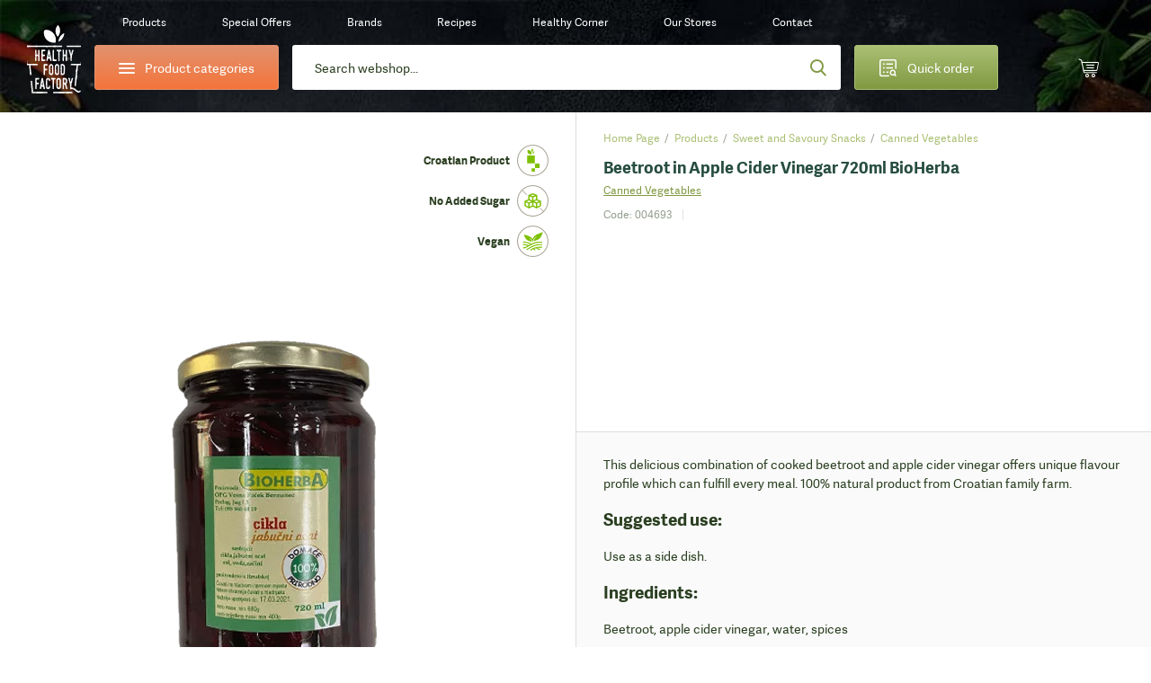

--- FILE ---
content_type: text/html;charset=utf-8
request_url: https://www.healthyfoodfactory.eu/beetroot-apple-cider-vinegar-720ml-bioherba-product-55375/
body_size: 107967
content:
<!DOCTYPE html><html  lang="en-GB" class="" style=""><head><meta charset="utf-8">
<meta name="viewport" content="width=device-width, initial-scale=1.0, maximum-scale=1.0, user-scalable=no">
<script type="importmap">{"imports":{"#entry":"/_nuxt/BQ2vHLoq.js"}}</script>
<title>Beetroot in Apple Cider Vinegar 720ml BioHerba</title>
<style>*{border:0;margin:0;outline:none;padding:0;-webkit-tap-highlight-color:transparent;-webkit-font-smoothing:antialiased}*,:after,:before{box-sizing:border-box}img{height:auto;max-width:100%}html{font-family:sans-serif;-ms-text-size-adjust:100%;-webkit-text-size-adjust:100%}article,aside,details,figcaption,figure,footer,header,hgroup,main,menu,nav,section,summary{display:block}ins{color:#2b3f21;font-weight:400;text-decoration:none}audio,canvas,progress,video{display:inline-block}audio:not([controls]){display:none;height:0}progress{vertical-align:baseline}[hidden],template{display:none}a{background-color:transparent;-webkit-text-decoration-skip:objects}a:active,a:hover{outline:0;-webkit-tap-highlight-color:transparent}abbr[title]{border-bottom:1px dotted}b,strong{font-weight:700}dfn{font-style:italic}mark{background:#ff0;color:#000}small{font-size:80%}sub,sup{font-size:75%;line-height:0;position:relative;vertical-align:baseline}sup{top:-.5em}sub{bottom:-.25em}svg:not(:root){overflow:hidden}hr{border-bottom:1px solid #ccc;border-left-style:none;border-right-style:none;border-top-style:none;box-sizing:border-box;height:0;margin-bottom:10px}pre{overflow:auto}pre.debug{font-size:14px!important}code,kbd,pre,samp{font-family:monospace,monospace;font-size:1em}button,input,optgroup,select,textarea{color:inherit;font:inherit;margin:0}button{overflow:visible}button,select{text-transform:none}button,html input[type=button],input[type=reset],input[type=submit]{-webkit-appearance:button;cursor:pointer}button[disabled],html input[disabled]{cursor:default}[type=button]::-moz-focus-inner,[type=reset]::-moz-focus-inner,[type=submit]::-moz-focus-inner,button::-moz-focus-inner{border-style:none;padding:0}input{border-radius:0;box-shadow:none;line-height:normal}input[type=checkbox],input[type=radio]{box-sizing:border-box}input[type=number]::-webkit-inner-spin-button,input[type=number]::-webkit-outer-spin-button{height:auto}[type=search]::-webkit-search-cancel-button,[type=search]::-webkit-search-decoration{-webkit-appearance:none}input[type=email],input[type=password],input[type=search],input[type=tel],input[type=text]{-webkit-appearance:none}input[type=number]{-moz-appearance:textfield;-webkit-appearance:textfield;-ms-appearance:textfield}input::-webkit-inner-spin-button,input::-webkit-outer-spin-button{-webkit-appearance:none}::-webkit-input-placeholder{color:inherit}fieldset{border:none;margin:0;padding:0}textarea{overflow:auto;resize:vertical}optgroup{font-weight:700}table{border-collapse:collapse}input:-webkit-autofill,select:-webkit-autofill,textarea:-webkit-autofill{box-shadow:inset 0 0 0 30px #fff}.icon-return{content:""}.icon-gift2{content:""}:root{--fontSize:16px;--lineHeight:1.7;--pageWidth:1480px;--contentSpacing:125px;--brandItemHeight:100px;--brandItemImgHeight:38px;--circleSize:60px;--pwTitle:38px;--pwRecipesColWidth:528px;--pwColWidth:800px;--ppSmallImage:230px;--ppSmallTitle:16px;--ppFontSize:14px;--ppHorizontalSpacing:25px;--cpInstashopSpacing:20px}@media screen and (max-width:1550px){:root{--pageWidth:88%;--contentSpacing:70px;--brandItemHeight:80px;--brandItemImgHeight:30px;--circleSize:54px;--pwTitle:34px;--pwColWidth:600px;--ppFontSize:13px;--ppSmallImage:175px;--ppSmallTitle:15px;--ppHorizontalSpacing:15px;--pwTitle:26px}}@media screen and (max-width:1300px){:root{--fontSize:14px;--lineHeight:1.5;--pageWidth:100%;--contentSpacing:30px;--ppHorizontalSpacing:10px;--brandItemHeight:63px;--brandItemImgHeight:24px;--circleSize:48px;--pwColWidth:500px;--ppSmallImage:145px;--ppSmallTitle:14px;--wrapperOffset:30px}}@media screen and (max-width:990px){:root{--wrapperOffset:20px;--brandItemHeight:50px;--brandItemImgHeight:20px;--pwTitle:24px;--circleSize:44px;--pwColWidth:395px;--ppSmallImage:115px;--ppSmallTitle:12px;--wrapperOffset:15px;--contentSpacing:15px;--brandItemHeight:40px;--brandItemImgHeight:18px;--pwTitle:18px;--circleSize:28px;--ppSmallImage:140px}}@font-face{font-display:swap;font-family:Adelle;font-style:normal;font-weight:400;src:url(/_nuxt/adellesans-regular.DuWm2WVm.woff) format("woff"),url(/_nuxt/adellesans-regular.BbNVvwoH.woff2) format("woff2")}@font-face{font-display:swap;font-family:Adelle;font-style:normal;font-weight:700;src:url(/_nuxt/adellesans-bold.Du6En-fl.woff) format("woff"),url(/_nuxt/adellesans-bold.DOAlU16_.woff2) format("woff2")}@font-face{font-display:swap;font-family:icomoon;font-style:normal;font-weight:400;src:url(/_nuxt/icomoon.B8q6SMjQ.woff?lvrwwy) format("woff")}.display-n{display:none}.display-ib{display:inline-block}.display-b{display:block}.display-t{display:table}.display-tc{display:table-cell}.align-vt{vertical-align:top}.align-vm{vertical-align:middle}.align-l{text-align:left}.align-r{text-align:right}.align-c{text-align:center}.fz0{font-size:0}.fs-i{font-style:italic}.fw-b{font-weight:700}.fw-n{font-weight:400}.float-l,.float-left{float:left}.float-r,.float-right{float:right}.pos-r{position:relative}.pos-a{position:absolute}.pos-s{position:static}.strong{font-weight:700}.italic{font-style:italic}.uppercase{text-transform:uppercase}.first{margin-left:0!important}.last{margin-right:0!important}.alignleft,.image-left{float:left;margin:5px 20px 10px 0}.alignright,.image-right{float:right;margin:5px 0 10px 20px}.align-left{text-align:left}.align-right{text-align:right}.center{text-align:center}.underline{text-decoration:underline}.nounderline{text-decoration:none}.rounded{border-radius:3px}.df{display:flex}.aic{align-items:center}.jcc{justify-content:center}.fg1{flex-grow:1}.red{color:#bd444d}.green{color:#809941}.light-green{color:#abc075}.light-orange{color:#e4c571}.orange{color:#f4743b}.shadow{box-shadow:0 10px 65px #0009;content:"";inset:20px 35px 5px;position:absolute}.lloader{background-color:#fff;background-image:url("data:image/svg+xml;charset=utf-8,%3Csvg xmlns='http://www.w3.org/2000/svg' width='40' height='40' class='lds-eclipse' preserveAspectRatio='xMidYMid' viewBox='0 0 100 100'%3E%3Cpath fill='%237dc001' d='M29.872 16.419a40 40 0 0 0 41.96 68.113 40 42 58.366 0 1-41.96-68.113'%3E%3CanimateTransform attributeName='transform' begin='0s' calcMode='linear' dur='1s' keyTimes='0;1' repeatCount='indefinite' type='rotate' values='0 50 51;360 50 51'/%3E%3C/path%3E%3C/svg%3E");background-position:50%;background-repeat:no-repeat}.lloader img{-webkit-backface-visibility:hidden;opacity:0;transition:opacity .3s;-webkit-tap-highlight-color:transparent}.lloader.loaded{background-color:#fff;background-image:none}.lloader.loaded img{opacity:1}.box-shadow-yellow{box-shadow:0 15px 30px #e4c67233}.box-shadow-gray{box-shadow:0 10px 30px #0000001a}.gradient-green{background:#abc075;background-image:linear-gradient(180deg,#abc075,#809941);background-image:-ms-linear-gradient(180deg,#abc075 0,#809941 100%)}.gradient-green-hover{background:#9baf6a;background-image:linear-gradient(180deg,#9baf6a,#748b3b);background-image:-ms-linear-gradient(180deg,#9baf6a 0,#748b3b 100%)}.gradient-red{background:#d04b55;background-image:linear-gradient(180deg,#d04b55,#bd444d);background-image:-ms-linear-gradient(180deg,#d04b55 0,#bd444d 100%)}.gradient-red-hover{background:#bd444d;background-image:linear-gradient(180deg,#bd444d,#ac3e46);background-image:-ms-linear-gradient(180deg,#bd444d 0,#ac3e46 100%)}.gradient-orange{background:#e2926e;background-image:linear-gradient(180deg,#e2926e,#f4743b);background-image:-ms-linear-gradient(180deg,#e2926e 0,#f4743b 100%)}.tel,.tel a,a[href^=tel]{color:#2b3f21;cursor:default;text-decoration:none}@media (min-width:1300px){.tel a:hover,.tel:hover,a[href^=tel]:hover{text-decoration:none}}.list{list-style:none;margin:0 0 15px 20px;padding:0}@media (max-width:1300px){.list{margin-left:0}}.list li{padding:2px 0 2px 18px;position:relative}.list li:before{background:#809941;border-radius:200px;content:"";display:block;height:6px;left:0;position:absolute;top:10px;width:6px}.first-title{margin-top:0;padding-top:0}.wrapper{margin:auto;max-width:1480px;width:var(--pageWidth)}.wrapper2{margin:auto;max-width:920px}@media (max-width:1300px){.wrapper2{width:730px}}@media (max-width:990px){.wrapper2{width:690px;width:auto}}.page-wrapper{overflow:hidden;position:relative}@media (max-width:990px){.page-wrapper{margin:auto;position:relative}}.intro-text{font-size:19px;line-height:1.6}.extra{background:#2b3f21 url(/_nuxt/bg-green.NUH1T9Pj.jpg);line-height:1.7;margin:10px 0 45px;padding:40px 50px}.extra,.extra a{color:#fff}@media (min-width:1300px){.extra a:hover{color:#fff}}@media (max-width:990px){.extra{line-height:1.5;margin-bottom:20px;padding:15px 20px}}.main-offset-sm .header{padding-bottom:100px}.main-offset-sm .main{margin-top:-100px}.main-offset-sm .wrapper-bottom{padding-top:180px}.main-offset-sm .bottom{margin-top:-100px}@media (max-width:1300px){.main-offset-sm .bottom{margin-top:0}.main-offset-sm .wrapper-bottom{padding-top:65px}}@media (max-width:990px){.main-offset-sm .wrapper-bottom{padding-top:0}.main-offset-sm .header{padding-bottom:0}.main-offset-sm .bottom,.main-offset-sm .main{margin:0}}.image-wrapper{margin-bottom:5px;margin-top:5px}.image-wrapper img{display:block}.image-title{color:#2b3f21;font-size:14px;opacity:.6;padding:10px 0 0;text-align:center}.toggle-icon{display:inline-block;flex-grow:0;flex-shrink:0;height:14px;position:relative;width:14px}.toggle-icon:after,.toggle-icon:before{background:#809941;content:"";display:block;height:2px;left:0;position:absolute;top:0;width:100%}.toggle-icon:before{height:100%;left:6px;width:2px}.toggle-icon:after{top:6px}.circle-icon:before{align-items:center;background:#abc075;background-image:linear-gradient(180deg,#abc075,#809941);background-image:-ms-linear-gradient(180deg,#abc075 0,#809941 100%);border-radius:100px;color:#fff;content:"";content:"";display:block;display:flex;font:22px/20px icomoon;height:var(--circleSize);justify-content:center;left:0;position:absolute;top:0;width:var(--circleSize)}body{background:#fff;color:#2b3f21;font-family:Adelle,Arial,Helvetica,sans-serif;font-size:var(--fontSize);line-height:var(--lineHeight)}@media screen and (min-width:1300px){body{background:#fff url(/_nuxt/bg.2H3VsMjG.jpg)}}body.white-bg{background:#fff}a{-webkit-backface-visibility:hidden;color:#2b3f21;text-decoration:underline;transition:color .3s;-webkit-tap-highlight-color:transparent}@media (min-width:1300px){a:hover{color:#809941;text-decoration:underline}}ol,ul{margin:0;padding:0}h1,h2,h3,h4{color:var(--green2);font-weight:700;line-height:1.2;padding-bottom:15px;padding-top:20px}h1 a,h1 a:hover,h2 a,h2 a:hover,h3 a,h3 a:hover,h4 a,h4 a:hover{text-decoration:none}h1{font-size:44px;padding-top:0}h2{font-size:32px}h2,h3{line-height:1.2}h3{font-size:28px}h4{font-size:22px;line-height:1.2}p{padding-bottom:15px}@media screen and (max-width:1550px){h1{font-size:38px}h2{font-size:36px}h3{font-size:28px}h4{font-size:22px}}@media screen and (max-width:1300px){h1{font-size:34px}}@media (max-width:990px){h1{font-size:32px}h2{font-size:24px}h3{font-size:20px}h4{font-size:18px}h1{font-size:24px}h2{font-size:20px}h3{font-size:16px}h4{font-size:14px}}label{display:inline-block;padding:0 0 4px}input,input[type=number],select,textarea{-webkit-appearance:none;-moz-appearance:none;-webkit-backface-visibility:hidden;background-color:transparent;border:1px solid #dedede;border-radius:3px;font-family:Adelle,Arial,Helvetica,sans-serif;font-size:14px;height:54px;line-height:normal;padding:0 25px;transition:border-color .3s;-webkit-tap-highlight-color:transparent;background-color:#fff;box-shadow:none}@media (max-width:990px){input,input[type=number],select,textarea{height:47px;padding:0 15px}}select{-moz-appearance:none;-o-appearance:none;-webkit-appearance:none;-ms-appearance:none;background-image:url("data:image/svg+xml;charset=utf-8,%3Csvg xmlns='http://www.w3.org/2000/svg' width='9' height='6' viewBox='0 0 9 6'%3E%3Ctitle%3E9328C716-24FE-48C6-BD2D-B266055457C0%3C/title%3E%3Cpath fill='%23a1c349' fill-rule='nonzero' d='M8.467 1.467 7.533.533 4.467 3.6 1.4.533l-.933.934 4 4z'/%3E%3C/svg%3E");background-position:right 25px center;background-position:right 15px center;background-repeat:no-repeat;background-size:12px auto;padding-right:30px}select::-ms-expand{display:none}.disabled,input:disabled,input:disabled+label,textarea:disabled{color:#ccc;cursor:not-allowed!important}input:focus,input:hover,select:focus,select:hover,textarea:focus,textarea:hover{border-color:#b9b9b9;outline:0}button,input[type=submit]{border:none;display:inline-block}input[type=checkbox],input[type=radio]{border:none;height:auto;padding:0}textarea{height:130px;line-height:19px;padding-bottom:10px;padding-top:10px}legend{font-size:16px;font-weight:700;line-height:18px}legend a{text-decoration:none}input[type=checkbox],input[type=radio]{display:inline;left:-9999px;position:absolute}input[type=checkbox]+label,input[type=radio]+label{cursor:pointer;font-size:14px;line-height:1.5;padding:1px 0 0 30px;position:relative;text-align:left}input[type=checkbox]+label:before{-webkit-backface-visibility:hidden;border:1px solid #dedede;border-radius:3px;content:"";content:"";font:8px/18px icomoon;text-indent:2px;transition:all .3s;-webkit-tap-highlight-color:transparent}input[type=checkbox]+label:before,input[type=radio]+label:before{background-color:#fff;color:#fff;display:block;height:20px;left:0;position:absolute;text-align:center;top:0;width:20px}input[type=radio]+label:before{border:1px solid #dedede;border-radius:200px;content:""}input[type=checkbox]:checked+label:before{background:#abc075;background-image:linear-gradient(180deg,#abc075,#809941);background-image:-ms-linear-gradient(180deg,#abc075 0,#809941 100%);border-color:#abc075}input[type=radio]:checked+label:before{border-color:#abc075}input[type=radio]:checked+label:after{background:#abc075;background-image:linear-gradient(180deg,#abc075,#809941);background-image:-ms-linear-gradient(180deg,#abc075 0,#809941 100%);border-color:#abc075;border-radius:100px;content:"";display:block;height:12px;left:4px;position:absolute;top:4px;width:12px}.form-label .field,.form-label p{padding-bottom:15px;position:relative}@media (max-width:990px){.form-label .field,.form-label p{padding-bottom:10px}}.form-label .field-accept_terms,.form-label .field-newsletter{padding-bottom:8px}.form-label label{-webkit-backface-visibility:hidden;cursor:text;font-size:14px;left:25px;padding:0;position:absolute;text-align:left;top:14px;transition:all .3s;width:auto;z-index:40;-webkit-tap-highlight-color:transparent}@media (max-width:1300px){.form-label label{top:16px}}@media (max-width:990px){.form-label label{font-size:14px;top:12px}}.form-label .ffl-floated label,.form-label .focus label{color:#898989;font-size:12px;top:6px}.form-label .ffl-floated input,.form-label .ffl-floated select,.form-label .focus input,.form-label .focus select{padding-top:13px}.form-label .ffl-floated textarea,.form-label .focus textarea{padding-top:25px}.form-label input:-webkit-autofill{padding-top:13px}.form-label input:-webkit-autofill+label{color:#898989;font-size:12px;top:6px}.form-label input,.form-label select{display:block;width:100%}.form-label select{position:relative;z-index:20}.form-label input[type=checkbox]+label,.form-label input[type=radio]+label{color:#2b3f21;font-size:14px;left:auto;line-height:20px;position:relative;top:auto}.form-label textarea{display:block;height:110px;width:100%}.form-label input[type=radio]:disabled+label{color:#ccc}@media (max-width:990px){.form-label label{left:15px}.form-label select{font-size:14px}}#CybotCookiebotDialog button{height:auto;padding:0}#CybotCookiebotDialog input[type=checkbox],#CybotCookiebotDialog input[type=radio]{display:inherit;position:relative}table{border-left:1px dotted #dedede;border-spacing:0;border-top:1px dotted #dedede;font-size:16px}table td,table th{border-bottom:1px dotted #dedede;border-right:1px dotted #dedede;padding:10px 15px}.table{border:none;border-radius:3px;border-spacing:0;font-size:14px;margin:10px 0 20px;max-width:100%;overflow:hidden}.table th{background:#2b3f21;border:0;color:#fff;font-weight:700;padding:10px 20px;text-align:left}.table td{border-bottom:0;border-right:1px solid #dedede;padding:10px 20px}.table tbody tr:nth-child(2n){background:#f3f4f5}.table-row{display:table;width:100%}.table-col{display:table-cell}.table-wrapper{overflow-x:scroll;-webkit-overflow-scrolling:touch;margin-bottom:20px;overflow:auto;position:relative;width:100%}.table-wrapper:before{background:url(images/arrow.gif) no-repeat;background-size:cover;bottom:0;content:"";display:block;height:28px;position:absolute;right:4px;width:30px}.table-wrapper.ios{padding-bottom:36px}.table-wrapper.ios:before{background:url(images/arrow.gif) no-repeat;background-size:cover;bottom:0;content:"";display:block;height:28px;position:absolute;right:4px;width:30px}.table-wrapper .table{margin-bottom:35px}.error{color:#bd444d;display:block;font-size:12px;line-height:18px;padding:5px 0 0 25px}.error p{padding-bottom:0}@media (max-width:990px){.error{font-size:11px;padding-left:15px}}.global-error,.global-success,.global-warning{background:#bd444d;border-radius:3px;color:#fff;font-size:14px;line-height:1.4;margin:0 0 15px;padding:10px 15px 10px 55px;position:relative}.global-error:before,.global-success:before,.global-warning:before{color:#fff;content:"";font:20px/20px icomoon;font-weight:700;left:25px;position:absolute;top:10px}.global-success{background-color:#abc075}.global-success:before{content:"";font-size:17px;line-height:17px;top:11px}.field_error_input,.field_error_input_radio{background:#fff url("data:image/svg+xml;charset=utf-8,%3Csvg xmlns='http://www.w3.org/2000/svg' xml:space='preserve' fill='%23d34351' viewBox='0 0 512 512'%3E%3Cpath d='M507.494 426.066 282.864 53.537a31.372 31.372 0 0 0-53.73 0L4.506 426.066a31.37 31.37 0 0 0 26.864 47.569h449.259a31.372 31.372 0 0 0 26.865-47.569M256.167 167.227c12.901 0 23.817 7.278 23.817 20.178 0 39.363-4.631 95.929-4.631 135.292 0 10.255-11.247 14.554-19.186 14.554-10.584 0-19.516-4.3-19.516-14.554 0-39.363-4.63-95.929-4.63-135.292 0-12.9 10.584-20.178 24.146-20.178m.331 243.791c-14.554 0-25.471-11.908-25.471-25.47 0-13.893 10.916-25.47 25.471-25.47 13.562 0 25.14 11.577 25.14 25.47 0 13.562-11.578 25.47-25.14 25.47'/%3E%3C/svg%3E") no-repeat right 25px center;background-size:20px auto;border-color:#bd444d;padding-right:50px}@media (max-width:990px){.field_error_input,.field_error_input_radio{background-position:right 15px center}}.swiper-navigation{inset:0;position:absolute}.swiper-container{position:relative}.swiper-button{align-items:center;background:none;color:#2b3f21;cursor:pointer;display:flex;font-size:0;height:80px;justify-content:center;padding:0;position:absolute;top:30%;transition:opacity .3s;width:50px;z-index:40}.swiper-button,.swiper-button:before{-webkit-backface-visibility:hidden;-webkit-tap-highlight-color:transparent}.swiper-button:before{color:#fff;content:"";font:65px/65px icomoon;transition:all .3s}.swiper-button:after{display:none}.swiper-button svg{display:none!important}@media (min-width:1300px){.swiper-button:hover{background:none}.swiper-button:hover:before{color:#809941}}@media (min-width:1300px) and (max-width:990px){.swiper-button:hover:before{color:#fff}}@media (max-width:1700px){.swiper-button:before{font-size:50px;line-height:1}}@media (max-width:1300px){.swiper-button{height:48px;width:48px}.swiper-button:after{font-size:12px}}.swiper-button-prev{left:-85px}.swiper-button-prev:before{transform:scaleX(-1);-webkit-transform:scaleX(-1);-ms-transform:scaleX(-1)}@media (max-width:1550px){.swiper-button-prev{left:-65px}}@media (max-width:1300px){.swiper-button-prev{left:20px}}@media (max-width:990px){.swiper-button-prev{left:0}}.swiper-button-next{right:-85px}@media (max-width:1550px){.swiper-button-next{right:-65px}}@media (max-width:1300px){.swiper-button-next{right:20px}}@media (max-width:990px){.swiper-button-next{right:0}}.slick-arrow2 .swiper-button{-webkit-backface-visibility:hidden;background:#fff;border-radius:3px;box-shadow:0 0 20px #0003;height:55px;top:calc(50% - 27px);transition:all .3s;width:55px;-webkit-tap-highlight-color:transparent}.slick-arrow2 .swiper-button:before{color:#2b3f21;font-size:20px;line-height:10px}@media (min-width:1300px){.slick-arrow2 .swiper-button:hover{background:#809941;opacity:1}.slick-arrow2 .swiper-button:hover:before{color:#fff}}@media (max-width:1300px){.slick-arrow2 .swiper-button{height:45px;width:45px}}@media (max-width:990px){.slick-arrow2 .swiper-button{height:38px;width:38px}.slick-arrow2 .swiper-button:before{font-size:15px}}.slick-arrow2 .swiper-button-prev{left:10px}.slick-arrow2 .swiper-button-next{right:10px}.slick-arrow3 .swiper-button:before{color:#2b3f21;font-size:35px}.slick-arrow3 .swiper-button:hover:before{color:#809941}.swiper-button-disabled{cursor:default;opacity:.5}.swiper-navigation-lock{display:none}.slick-arrow{align-items:center;background:none;color:#2b3f21;display:flex;font-size:0;height:80px;justify-content:center;padding:0;position:absolute;top:30%;transition:opacity .3s;width:50px;z-index:40}.slick-arrow,.slick-arrow:before{-webkit-backface-visibility:hidden;-webkit-tap-highlight-color:transparent}.slick-arrow:before{color:#fff;content:"";font:65px/65px icomoon;transition:all .3s}.slick-arrow:after{display:none}@media (min-width:1300px){.slick-arrow:hover{background:none}.slick-arrow:hover:before{color:#809941}}@media (min-width:1300px) and (max-width:990px){.slick-arrow:hover:before{color:#fff}}.slick-arrow.slick-disabled{cursor:default;opacity:0}@media (min-width:1300px){.slick-arrow.slick-disabled:hover:before{color:#2b3f21}}@media (max-width:1550px){.slick-arrow:before{font-size:45px;line-height:45px}}@media (max-width:1300px){.slick-arrow:before{font-size:30px}}@media (max-width:990px){.slick-arrow:before{font-size:25px}}.slick-arrow2 .slick-arrow{-webkit-backface-visibility:hidden;background:#fff;border-radius:3px;box-shadow:0 0 20px #0003;height:55px;top:calc(50% - 27px);transition:all .3s;width:55px;-webkit-tap-highlight-color:transparent}.slick-arrow2 .slick-arrow:before{color:#2b3f21;font-size:20px;line-height:10px}@media (min-width:1300px){.slick-arrow2 .slick-arrow:hover{background:#809941;opacity:1}.slick-arrow2 .slick-arrow:hover:before{color:#fff}}@media (max-width:1300px){.slick-arrow2 .slick-arrow{height:45px;width:45px}}@media (max-width:990px){.slick-arrow2 .slick-arrow{height:38px;width:38px}.slick-arrow2 .slick-arrow:before{font-size:15px}}.slick-arrow2 .slick-prev{left:10px}.slick-arrow2 .slick-next{right:10px}.slick-arrow3 .slick-arrow:before{color:#2b3f21;font-size:35px}.slick-arrow3 .slick-arrow:hover:before{color:#809941}.slick-arrow.slick-hidden{display:none}.slick-carousel .slick-prev{left:-55px}.slick-carousel .slick-next{right:-55px}.slick-carousel .slick-list{display:flex;margin-left:-1px;padding:0 0 110px 1px;width:calc(100% + 1px)}@media (max-width:1300px){.slick-carousel .slick-list{padding-bottom:50px;width:calc(100% + 5px)}}.slick-carousel .slick-track,.slick-carousel.slick-initialized .slick-slide{display:flex}.slick-carousel .cp{-webkit-backface-visibility:hidden;transition:border-color .3s;-webkit-tap-highlight-color:transparent;margin-top:0}@media (min-width:1300px){.slick-carousel .cp:hover{border-color:#cacaca}}.slick-carousel .cp-addtocart{border:1px solid #cacaca;box-shadow:none;margin:0 -1px}@media (max-width:1300px){.slick-carousel .cp-addtocart{border:0;margin:0}}.btn,button,input[type=submit]{align-items:center;background:#5b70f2;background:#abc075;background-image:linear-gradient(180deg,#abc075,#809941);background-image:-ms-linear-gradient(180deg,#abc075 0,#809941 100%);border-radius:3px;color:#fff;display:inline-flex;font-size:16px;font-weight:400!important;height:54px;justify-content:center;overflow:hidden;padding:0 40px;position:relative;text-decoration:none}@media (min-width:1300px){.btn:hover,button:hover,input[type=submit]:hover{color:#fff;text-decoration:none}.btn:hover:after,button:hover:after,input[type=submit]:hover:after{opacity:1}}.btn span,button span,input[type=submit] span{position:relative;z-index:1}.btn:after,button:after,input[type=submit]:after{-webkit-backface-visibility:hidden;background:#9baf6a;background-image:linear-gradient(180deg,#9baf6a,#748b3b);background-image:-ms-linear-gradient(180deg,#9baf6a 0,#748b3b 100%);content:"";display:block;height:100%;opacity:0;position:absolute;transition:opacity .3s;width:100%;-webkit-tap-highlight-color:transparent;left:0;top:0}.btn.flat,button.flat,input[type=submit].flat{-webkit-backface-visibility:hidden;background:#809941;transition:all .3s;-webkit-tap-highlight-color:transparent}.btn.flat:after,button.flat:after,input[type=submit].flat:after{display:none}.btn.loading,button.loading,input[type=submit].loading{color:transparent!important;font-size:0;line-height:0;pointer-events:none}.btn.loading>span,button.loading>span,input[type=submit].loading>span{display:none;opacity:0}.btn.loading:after,button.loading:after,input[type=submit].loading:after{display:none}.btn.loading svg,button.loading svg,input[type=submit].loading svg{fill:#fff}@media (max-width:1300px){.btn,button,input[type=submit]{font-size:14px;height:47px}}.btn-light-green.flat{background:#abc075}@media (min-width:1300px){.btn-light-green.flat:hover{background:#8fa062}}.btn-orange,.btn-yellow{background:#e2926e;background-image:linear-gradient(180deg,#e2926e,#f4743b);background-image:-ms-linear-gradient(180deg,#e2926e 0,#f4743b 100%)}.btn-orange:after,.btn-yellow:after{background:#cd8564;background-image:linear-gradient(180deg,#cd8564,#de6936);background-image:-ms-linear-gradient(180deg,#cd8564 0,#de6936 100%)}.btn-white{background:#fff;border:1px solid #dedede;color:#2b3f21}.btn-white:after{display:none}@media (min-width:1300px){.btn-white:hover{color:#abc075}}.btn-gray{-webkit-backface-visibility:hidden;background:#e9eceb;color:#2b3f21;font-size:14px;padding:0 30px;transition:all .3s;-webkit-tap-highlight-color:transparent}@media (min-width:1300px){.btn-gray:hover{background:#d4d7d6;color:#2b3f21}}.btn-gray:after{display:none}.header{background-image:url(/_nuxt/bg-dark.CuQl77rE.jpg);background-position:top;background-repeat:no-repeat;background-size:120% auto;font-size:14px;padding-bottom:320px;position:relative}.header>a{color:#fff}@media (max-width:1550px){.header{font-size:13px}}@media (max-width:1300px){.header{background-image:url(/_nuxt/bg-dark-t.Ps1ovnAP.jpg);background-size:cover;font-size:12px;padding-bottom:0}}.header-spacing0 .header{padding-bottom:0}.page-homepage .header{background-image:url(/_nuxt/bg-dark.CuQl77rE.jpg);background-size:cover;padding-bottom:1px}@media (max-width:1550px){.page-homepage .header{background-image:url(/_nuxt/bg-dark.CuQl77rE.jpg)}}@media (max-width:1300px){.page-homepage .header{background-image:url(/_nuxt/bg-dark-t.Ps1ovnAP.jpg)}}@media (max-width:990px){.page-homepage .header{background:none}}.logo{background:url(/_nuxt/logo.C529FLbi.svg?v5) no-repeat 50%;background-size:contain;display:block;grid-column:1/2;grid-row:1/span 2;height:110px;margin-top:10px;width:95px}@media (min-width:990px){.logo:lang(sl){background:url(/_nuxt/logo-sl.C_qHYZhi.svg) no-repeat 50%;background-size:auto 94%}.logo:lang(en){background:url(/_nuxt/logo-en.C4d_fBqL.svg) no-repeat 50%;background-size:auto 94%}.logo:lang(de){background:url(/_nuxt/logo-de.CpArdRRO.svg) no-repeat 50%;background-size:contain}}@media (min-width:1300px){.logo:hover{text-decoration:none}}@media (max-width:1300px){.logo{height:80px;margin-top:21px;width:60px}}@media (max-width:990px){.logo{align-items:center;background:none;display:flex;height:75px;height:28px;justify-content:center;left:15px;margin:0;position:absolute;text-decoration:none;top:10px;width:36px}.logo:before{color:#abc075;content:"";font:23px/23px icomoon;height:25px;width:30px}}.header-contact{grid-column:2/3}.header-contact p{padding:0}.header-contact a[href^=tel]{color:#e4c571;text-decoration:none}@media (max-width:1300px){.header-contact{display:none}}.wrapper-header{-moz-column-gap:30px;column-gap:30px;display:grid;grid-row-gap:10px;color:#fff;grid-template-columns:85px 235px auto 200px 45px 45px;grid-template-rows:50px 50px;height:150px;padding:10px 10px 30px;text-align:center}.wrapper-header>*{align-self:center}@media (max-width:1550px){.wrapper-header{-moz-column-gap:15px;column-gap:15px;grid-template-columns:85px 235px auto 200px 55px 55px}}@media (max-width:1300px){.wrapper-header{grid-template-columns:60px 205px auto 160px 55px 55px;grid-template-rows:30px 50px;height:auto;padding-bottom:15px;padding-left:30px;padding-right:30px}}@media (max-width:990px){.wrapper-header{grid-template-columns:55px 200px auto 45px 45px 45px;grid-gap:10px;grid-template-rows:25px 50px;grid-row-gap:7px;background:url(/_nuxt/header-t.eI8WbGUV.jpg);background-size:cover;display:block;height:50px;padding:0}}.header-categories-main{grid-column:2/3;grid-row:2}.header-categories{border:1px solid #e2926e;display:flex;height:50px;justify-content:flex-start;justify-content:center;overflow:visible;padding:0;width:100%}.header-categories>span{align-items:center;display:flex;padding-left:35px}.header-categories span span,.header-categories span span:after,.header-categories span span:before{-webkit-backface-visibility:hidden;background:#fff;border-radius:3px;content:"";display:block;height:2px;left:0;position:absolute;top:0;transition:all .3s;width:18px;-webkit-tap-highlight-color:transparent}.header-categories span span{left:0;top:12px}.header-categories span span:before{top:-5px}.header-categories span span:after{top:5px}.header-categories.active span{background:transparent}.header-categories.active span:after{top:0;transform:rotate(45deg);-webkit-transform:rotate(45deg);-ms-transform:rotate(45deg)}.header-categories.active span:before{top:0;transform:rotate(-45deg);-webkit-transform:rotate(-45deg);-ms-transform:rotate(-45deg)}.header-categories.active:after{background:#f4743b;bottom:-6px;content:"";display:block;height:10px;left:30px;opacity:1;position:absolute;top:auto;transform:rotate(45deg);-webkit-transform:rotate(45deg);-ms-transform:rotate(45deg);width:10px}@media (max-width:1300px){.header-categories.active:after{left:27px}}@media (max-width:990px){.header-categories.active:after{left:24px}}@media (max-width:1300px){.header-categories{font-size:14px}.header-categories>span{padding-left:29px}.header-categories span span{top:10px}}@media (max-width:990px){.header-categories{display:none}}.quick-order{border:1px solid #abc075;grid-column:4/5;grid-row:2;height:50px;padding:0;position:relative;z-index:10}.quick-order>span{align-items:center;display:flex}.quick-order>span:before{content:"";font:21px/21px icomoon;left:0;margin-right:15px;top:0}@media (max-width:1300px){.quick-order{font-size:14px}.quick-order>span:before{font-size:19px;line-height:19px;margin-right:12px}}@media (max-width:990px){.quick-order{background:none;border:0;font-size:0;grid-column:4;margin-right:-6px}.quick-order>span:before{margin:0}.quick-order,.quick-order:after{display:none}}.fixed-header .header-body{-webkit-backface-visibility:hidden;background:#3b3d41 url(/_nuxt/header.CerczMKL.jpg);background-size:cover;box-shadow:0 15px 40px #00000080;left:0;position:fixed;right:0;top:-100px;transform:translate3d(0,100px,0);-webkit-transform:translate3d(0,100px,0);-ms-transform:translate3d(0,100px,0);transition:transform .3s;z-index:600;-webkit-tap-highlight-color:transparent}.fixed-header .wrapper-header{align-items:center;display:flex;height:70px;padding:0}@media (max-width:1300px){.fixed-header .wrapper-header{padding:0 30px}}@media (max-width:990px){.fixed-header .wrapper-header{height:50px;padding:0}}@media (min-width:990px){.fixed-header.admin_toolbar .header-body{transform:translate3d(0,140px,0);-webkit-transform:translate3d(0,140px,0);-ms-transform:translate3d(0,140px,0)}}.fixed-header .header-placeholder{height:150px}@media (max-width:1300px){.fixed-header .header-placeholder{height:115px}}@media (max-width:990px){.fixed-header .header-placeholder{height:50px}}.fixed-header .currency,.fixed-header .header-contact,.fixed-header .nav,.fixed-header .w-lang{display:none}.fixed-header .header-categories{margin-right:30px;min-width:235px}@media (max-width:1300px){.fixed-header .header-categories{margin-right:20px;width:200px}}.fixed-header .logo{align-items:center;background:none;display:flex;grid-column:1;height:100%;justify-content:center;margin:0 38px 0 10px;text-decoration:none}.fixed-header .logo:before{color:#abc075;content:"";font:28px/28px icomoon}@media (max-width:1300px){.fixed-header .logo{margin-left:0;margin-right:15px}}.fixed-header .sw{flex-grow:1;margin-right:auto;max-width:700px}@media (max-width:1550px){.fixed-header .sw{margin-right:20px}}@media (max-width:1300px){.fixed-header .sw{max-width:none}}.fixed-header .wishlist{margin-left:2px;margin-right:20px}.fixed-header .wishlist-counter,.fixed-header .ww-counter{top:15px}.fixed-header .aw{height:100%}.fixed-header .aw span:after{display:none}.fixed-header .aw span:before{-webkit-backface-visibility:hidden;color:#fff;margin:0;transition:color .3s;-webkit-tap-highlight-color:transparent}.fixed-header .aw-tooltip{right:-78px;top:65px}.fixed-header .aw-tooltip:before{margin-left:-5px}@media (max-width:990px){.fixed-header .aw-tooltip{right:-20px;top:calc(100% - 5px)}.fixed-header .aw-tooltip:before{color:#fff}}.fixed-header .aw-login{align-items:center;display:flex;font-size:0;height:100%;justify-content:center;width:55px}@media (min-width:1300px){.fixed-header .aw-login:hover span:before{color:#abc075}}.fixed-header .quick-order{background:none;border:none;font-size:0;overflow:visible;width:55px}.fixed-header .quick-order:after{display:none}.fixed-header .quick-order span:before{-webkit-backface-visibility:hidden;margin:0;transition:color .3s;-webkit-tap-highlight-color:transparent}@media (min-width:1300px){.fixed-header .quick-order:hover span:before{color:#abc075}.fixed-header .quick-order:hover .btn-label{display:block}}.fixed-header .btn-label{background:#fff;border-radius:3px;box-shadow:0 5px 15px #0006;color:#2b3f21;display:none;font-size:13px;padding:6px 0;position:absolute;top:40px;transform:translate(-45%);width:140px}.fixed-header .btn-label:before{background:#fff;content:"";display:block;height:8px;left:50%;margin-left:-4px;position:absolute;top:-4px;transform:rotate(45deg);-webkit-transform:rotate(45deg);-ms-transform:rotate(45deg);width:8px}@media (max-width:990px){.fixed-header .btn-label{display:none!important}}.fixed-header .categories-container{left:124px;top:75px}@media (max-width:1300px){.fixed-header .categories-container{left:100px;top:70px}}@media (max-width:990px){.fixed-header .wrapper-header{padding:0 20px}.fixed-header .logo{width:35px}.fixed-header .header-categories{margin-right:10px;min-width:200px}.fixed-header .aw,.fixed-header .wishlist,.fixed-header .ww{flex-grow:0;flex-shrink:0;margin:0;width:40px}.fixed-header .aw-login{width:100%}.fixed-header .sw{margin-right:17px}.fixed-header .quick-order{margin:0;width:42px}.fixed-header .wishlist-counter,.fixed-header .ww-counter{font-size:11px;height:20px;width:20px}.fixed-header .categories-container{left:70px}.fixed-header .wrapper-header{padding:0}.fixed-header .logo{height:28px;margin:0;width:36px}.fixed-header .logo:before{font-size:23px;line-height:23px}.fixed-header .header-body{background:url(/_nuxt/header-t.eI8WbGUV.jpg);background-size:cover}.fixed-header .sw{margin:0}}.loyalty-header{-webkit-backface-visibility:hidden;max-height:0;overflow:hidden;padding-left:20px;padding-right:20px;transition:all .3s;-webkit-tap-highlight-color:transparent}.loyalty-header img{border-radius:3px;box-shadow:3px 3px 5px #0000002b;display:block;margin:auto}.loyalty-header.active{display:block;max-height:500px;padding-bottom:20px;padding-top:20px}.btn-loyalty-header{background:#000;border-bottom:1px solid hsla(0,0%,100%,.3);color:#fff;display:block;font-size:13px;padding:7px 15px 7px 42px}.btn-loyalty-header .h{display:none}@media (min-width:1300px){.btn-loyalty-header:hover{color:#fff}}.btn-loyalty-header.active .h{display:inline}.btn-loyalty-header.active .s{display:none}.btn-loyalty-header.active:after{color:#fff;content:"";font-size:12px;line-height:12px;top:11px}.btn-loyalty-header:before{color:#fff;content:"";font:18px/18px icomoon;left:15px;position:absolute;top:8px}.btn-loyalty-header:after{color:#809941;content:"";display:block;font:8px/8px icomoon;position:absolute;right:15px;top:13px}.wishlist{grid-column:5/6;grid-row:2;height:100%;margin-left:-6px;width:55px}.wishlist a{align-items:center;color:#fff;display:flex;height:100%;justify-content:center;position:relative;text-decoration:none;width:100%}.wishlist a:before{-webkit-backface-visibility:hidden;color:#fff;content:"";font:22px/22px icomoon;transition:all .3s;-webkit-tap-highlight-color:transparent}@media (max-width:1300px){.wishlist a:before{font-size:19px;line-height:19px}}.wishlist a:hover:before{color:#abc075}.wishlist.active .wishlist-counter{display:flex}@media (max-width:1300px){.wishlist{margin-left:-4px}}@media (max-width:990px){.wishlist{margin-left:0;position:absolute;right:100px;top:0;width:100%;width:40px}}.wishlist-counter,.ww-counter{align-items:center;background:#809941;border-radius:100px;color:#fff;display:none;font-size:12px;height:22px;justify-content:center;line-height:14px;position:absolute;right:0;top:3px;width:22px}@media (max-width:990px){.wishlist-counter,.ww-counter{font-size:11px;height:20px;top:6px!important;width:20px}}.w-lang{display:flex;font-size:12px;grid-column:4/5;grid-row:1;justify-content:center;position:relative;z-index:101}.w-lang.active .w-list{display:block}@media (max-width:1550px){.w-lang{padding-left:90px}}@media (max-width:1300px){.w-lang{padding-left:0}}@media (max-width:990px){.w-lang{background:#f9faf9;border-bottom:1px solid #dedede;display:flex;display:none;grid-column:4/7;height:44px;justify-content:flex-start;padding:0 19px;position:static}}.btn-w-toggle{align-items:center;display:flex;font-weight:700;position:relative;text-transform:uppercase}.btn-w-toggle:after{background:#abc075;bottom:4px;content:"";display:block;height:auto;opacity:.5;position:absolute;right:-8px;top:4px;width:1px}.btn-w-toggle .flag{margin-top:0}@media (max-width:990px){.btn-w-toggle{line-height:15px}.btn-w-toggle:after{bottom:4px;right:-6px;top:4px}.btn-w-toggle .flag{margin-top:0}}.w-lang-mobile-close{display:none!important}@media (max-width:990px){.w-lang-mobile-close{display:flex!important;height:22px!important;right:6px!important;top:6px!important;width:22px!important}}.flag{background:url(/_nuxt/croatia.0eQrTUgp.svg) 0 0 no-repeat;background-size:contain;display:block;height:17px;margin-right:7px;width:23px}.flag.en{background:url(/_nuxt/eu.OCHVtNte.svg) 0 0 no-repeat;background-size:contain}.flag.si{background:url(/_nuxt/slovenia.DB1DwUxf.svg) 0 0 no-repeat;background-size:contain}.flag.de{background:url("data:image/svg+xml;charset=utf-8,%3Csvg xmlns='http://www.w3.org/2000/svg' width='23' height='17' viewBox='0 0 23 17'%3E%3Ctitle%3Egermany%3C/title%3E%3Cg fill='none' fill-rule='nonzero'%3E%3Cpath fill='%23f8d12e' d='M0 11.56v3.124c0 1.295 1.002 2.21 2.226 2.21h18.548c1.224 0 2.226-.915 2.226-2.21V11.56z'/%3E%3Cpath fill='%23333' d='M20.774.893H2.226C1.002.893 0 1.808 0 3.103v3.124h23V3.103c0-1.295-1.002-2.21-2.226-2.21'/%3E%3Cpath fill='%23db2727' d='M0 6.226h23v5.333H0z'/%3E%3Cpath fill='%23dbb30f' d='M20.7 16.893c1.224 0 2.3-.914 2.3-2.21V11.56h-8.384z'/%3E%3Cpath fill='%23202121' d='M20.774.893H2.226l6.158 5.334H23V3.103c0-1.295-1.002-2.21-2.226-2.21'/%3E%3Cpath fill='%23c10e0e' d='M14.653 11.56H23V6.227H8.347z'/%3E%3Cpath fill='%23000' d='M20.774.893H2.226l17.176 5.334H23V3.103c0-1.295-1.002-2.21-2.226-2.21'/%3E%3Cpath fill='%23a00808' d='M23 7.293V6.227h-3.784z'/%3E%3Cpath fill='%23d89f12' d='M23 14.646c0 1.41-1.002 2.247-2.226 2.247H2.226c-1.224 0-2.226-.99-2.226-2.285'/%3E%3C/g%3E%3C/svg%3E") 0 0 no-repeat;background-size:contain}.flag.at{background:url("data:image/svg+xml;charset=utf-8,%3Csvg xmlns='http://www.w3.org/2000/svg' width='23' height='17' viewBox='0 0 23 17'%3E%3Ctitle%3Eaustria%3C/title%3E%3Cg fill='none' fill-rule='nonzero'%3E%3Cg fill='%23db2727'%3E%3Cpath d='M0 11.56v3.124c0 1.295 1.002 2.21 2.226 2.21h18.548c1.224 0 2.226-.915 2.226-2.21V11.56zM20.774.893H2.226C1.002.893 0 1.808 0 3.103v3.124h23V3.103c0-1.295-1.002-2.21-2.226-2.21'/%3E%3C/g%3E%3Cpath fill='%23e4efee' d='M0 6.226h23v5.333H0z'/%3E%3C/g%3E%3C/svg%3E") 0 0 no-repeat;background-size:contain}.w-lang-span{-moz-column-gap:15px;column-gap:15px;cursor:pointer;display:flex}@media (max-width:990px){.w-lang-span{align-items:center;-moz-column-gap:11px;column-gap:11px}}.bold2{font-weight:700}.delivery-to{align-items:flex-start;display:flex;flex-flow:column;line-height:18px;text-align:left}.delivery-to .bold2{font-weight:700;padding-right:12px;position:relative}.delivery-to .bold2:after{color:#abc075;content:"";font:6px/6px icomoon;position:absolute;right:0;top:6px}@media (max-width:1300px){.delivery-to{font-size:11px;line-height:15px;white-space:nowrap}}@media (max-width:990px){.delivery-to{display:block;font-size:12px;line-height:15px;white-space:unset}.delivery-to .bold2:after{color:#809941;top:7px}}.w-list-lang{align-items:center;-moz-column-gap:18px;column-gap:18px;display:flex;justify-content:center;padding:18px 20px 14px;text-align:center;text-transform:uppercase}.w-list-lang a{display:flex;flex-flow:column;row-gap:3px;width:23px}.w-list-lang a.active{display:none}.w-list-lang a .flag{margin:0}@media (max-width:990px){.w-list-lang{-moz-column-gap:22px;column-gap:22px}}.body-country-select{overflow:hidden;position:relative}.body-country-select.hidden-close-btn .shipping-country-close{display:none}.body-country-select .country-select-modal{opacity:1;visibility:visible;z-index:9999999999}@media (max-width:990px){.body-country-select:before{position:fixed}.body-country-select.hidden-close-btn .country-select-modal,.body-country-select.page-webshop-shipping .country-select-modal{border-bottom:114px solid #fff;border-radius:0;bottom:15px;overflow:auto;padding-bottom:10px;top:15px;transform:unset}.body-country-select.hidden-close-btn .country-cart-cnt,.body-country-select.page-webshop-shipping .country-cart-cnt{background:#fff;bottom:15px;box-shadow:0 0 40px #0000004d;left:15px;margin-top:0;padding:18px 20px;position:fixed;right:15px;row-gap:10px}.body-country-select .nav{z-index:0}}.country-select-modal{align-items:center;align-self:inherit!important;display:flex;justify-content:center;inset:0;opacity:0;position:fixed;visibility:hidden;z-index:99999999}.country-select-modal:before{background:#1c2219bf;content:"";display:block;height:auto;inset:0;position:absolute;width:auto}.country-select-modal .ww-cart-items-inner{max-height:200px;overflow:auto}@media (max-width:990px){.country-select-modal .ww-cart-items-inner{max-height:unset;overflow:unset}.country-select-modal{padding:0 16px}.country-select-modal .ww-cart-items{padding-top:18px}.country-select-modal .ww-cart-items .wp-pickup-products{margin:24px 0 8px;padding:12px 15px}.country-select-modal .ww-cart-items .wp{margin-bottom:0;padding:7px 0}.country-select-modal .ww-cart-items .wp-total{position:static}.country-select-modal .ww-cart-items .wp-image{width:50px}.country-select-modal .ww-cart-items .wp-badge{margin-right:-75px}}.country-select-modal-inner{background:#fff;border-radius:3px;padding:40px 50px;position:relative;width:580px}@media (max-width:990px){.country-select-modal-inner{padding:20px;width:100%}}.csm-title{color:#2b3f21;font-size:16px;font-weight:700;line-height:20px;padding-bottom:7px;text-align:left}@media (max-width:990px){.csm-title{padding-bottom:10px}}.page-webshop-shipping .country-select-modal .csm-title,.page-webshop-shipping .country-select-modal .shipping-country-close{display:none}.page-webshop-shipping .country-select-modal .ww-cart-items{border:unset;margin:0;max-height:unset;padding:0}@media (max-width:990px){.shipping-country-close{border:unset!important;height:22px!important;right:10px!important;top:10px!important;width:22px!important}.shipping-country-close:before{font-size:9px!important;line-height:9px!important}}.shipping-country-select-cnt{position:relative}.shipping-country-select-cnt:before{color:#abc075;content:"";content:"";display:block;font:24px/24px icomoon;height:auto;left:20px;pointer-events:none;position:absolute;top:15px;width:auto;z-index:10}@media (max-width:990px){.shipping-country-select-cnt:before{font:21px/21px icomoon;left:15px;top:13px}}.shipping-country-select-note{color:#959f90;font-size:12px;line-height:16px;padding-top:10px;text-align:center}@media (max-width:990px){.shipping-country-select-note{padding-left:15px;padding-right:15px;text-align:left}}.shipping-country-select{color:#2b3f21;display:block;padding:0 30px 0 50px;width:100%}@media (max-width:990px){.shipping-country-select{padding:0 30px 0 41px}}.shipping-country-submit{font-weight:700;margin-top:25px;width:100%}@media (max-width:990px){.shipping-country-submit{margin-top:15px}}.ww-cart-items{padding-top:30px}.ww-cart-items .wp-pickup-products{font-weight:400;margin-bottom:15px;margin-top:30px;padding:15px 22px}.ww-cart-items .wp-pickup-label p{padding-bottom:0}.ww-cart-items .wp{border:unset;margin-bottom:0;padding-bottom:15px}.ww-cart-items .wp-image{width:70px}.ww-cart-items .wp-title{font-size:12px;padding-bottom:3px}.ww-cart-items .wp-total{width:70px}.ww-cart-items .wp-cnt{text-align:left}.country-cart-cnt{align-items:center;display:flex;flex-flow:column;margin-top:15px;row-gap:20px}.country-cart-cnt .btn{cursor:pointer;font-weight:700;width:100%}.country-cart-cnt .btn-autochange{color:#2b3f21;cursor:pointer;font-size:14px;text-decoration:underline;text-underline-offset:2px}@media (min-width:1300px){.country-cart-cnt .btn-autochange:hover{color:#809941}}@media (max-width:990px){.country-cart-cnt{margin-top:0}}.w-delivery-change-cnt{border-top:1px solid #dedede;color:#2b3f21;display:flex;flex-flow:column;justify-content:center;padding:18px 20px;text-align:center}.w-delivery-change{color:#809941!important;cursor:pointer;display:block;text-decoration:underline!important}@media (min-width:1300px){.w-delivery-change:hover{color:#2b3f21}}.w-toggle{position:relative;width:60px}.w-toggle>a{color:#fff;text-decoration:none}.w-toggle>a span{padding-right:15px;position:relative}.w-toggle>a span:after{color:#abc075;content:"";font:6px/6px icomoon;position:absolute;right:0;top:5px}@media (max-width:990px){.w-toggle>a{align-items:center;display:flex;height:100%;width:100%}}.w-toggle.active .w-list{display:block}@media (max-width:990px){.w-toggle{align-items:center;display:flex;height:100%}}.w-list{border-radius:3px;box-shadow:0 15px 50px #000000bf;display:none;left:0;top:45px;width:192px}.w-list,.w-list:before{background:#fff;position:absolute}.w-list:before{content:"";display:block;height:10px;left:50%;margin-left:-5px;top:-3px;transform:rotate(45deg);-webkit-transform:rotate(45deg);-ms-transform:rotate(45deg);width:10px}.w-list a{text-decoration:none}@media (max-width:990px){.w-list{border-radius:unset;box-shadow:0 5px 30px #0003;left:15px;padding:0;top:43px;width:274px;z-index:9999}.w-list:before{left:51px;margin-left:0}.lvl2 .w-lang{display:none}}.nav{align-items:center;display:flex;grid-column:3/4;justify-content:space-around;list-style:none;z-index:1000}.nav,.nav li{position:relative}.nav li:hover>a{color:#abc075}.nav a{color:#fff;text-decoration:none}.nav ul{-webkit-backface-visibility:hidden;background:#fff;border-radius:3px;box-shadow:0 15px 50px #0000004d;left:50%;list-style:none;margin:0;opacity:0;padding:17px 0;position:absolute;top:30px;transform:translate(-50%);transition:opacity .3s;visibility:hidden;width:210px;-webkit-tap-highlight-color:transparent}.nav ul a{color:#2b3f21;display:block;padding:2px 0}.nav ul:before{background:#fff;content:"";display:block;height:10px;left:50%;margin-left:-5px;position:absolute;top:-3px;transform:rotate(45deg);-webkit-transform:rotate(45deg);-ms-transform:rotate(45deg);width:10px}@media (max-width:990px){.nav ul{top:28px}}@media (min-width:990px){.nav li.has-children:hover>a{padding-bottom:10px}}@media (min-width:1300px){.nav li.has-children:hover ul{opacity:1;visibility:visible}}.nav li.has-children.active ul{opacity:1;visibility:visible}@media (max-width:1550px){.nav{grid-column:3/5;grid-row:1;margin-right:125px}}@media (max-width:1300px){.nav{grid-column:2/4;margin-right:0}}@media (max-width:990px){.nav{justify-content:flex-start}.nav>li{margin-right:8px}.nav ul{font-size:14px;width:180px}.nav{display:none}}.btn-toggle-nav{align-items:center;background:#e2926e;background-image:linear-gradient(180deg,#e2926e,#f4743b);background-image:-ms-linear-gradient(180deg,#e2926e 0,#f4743b 100%);border-left:1px solid #e2926e;display:none;height:100%;justify-content:center;position:absolute;right:0;top:0;width:50px}.btn-toggle-nav span,.btn-toggle-nav span:after,.btn-toggle-nav span:before{-webkit-backface-visibility:hidden;background:#fff;content:"";display:block;height:2px;left:0;position:absolute;top:0;transition:all .3s;width:18px;-webkit-tap-highlight-color:transparent}.btn-toggle-nav span{position:relative}.btn-toggle-nav span:before{top:-5px}.btn-toggle-nav span:after{top:5px}.btn-toggle-nav.active span{background:transparent}.btn-toggle-nav.active span:after{top:0;transform:rotate(45deg);-webkit-transform:rotate(45deg);-ms-transform:rotate(45deg)}.btn-toggle-nav.active span:before{top:0;transform:rotate(-45deg);-webkit-transform:rotate(-45deg);-ms-transform:rotate(-45deg)}@media (min-width:1300px){.btn-toggle-nav:hover{color:#bd444d;text-decoration:none}}@media (max-width:990px){.btn-toggle-nav{display:flex}}.nav-sidebar{font-size:15px;font-weight:700;list-style:none;margin:0 0 40px;padding:0}.nav-sidebar li{margin-bottom:10px}.nav-sidebar li.selected a{color:#959f90}@media (max-width:990px){.nav-sidebar li{margin-bottom:6px;width:50%}}.nav-sidebar a{color:#2b3f21;padding-left:20px;position:relative;text-decoration:none}.nav-sidebar a:before{background:#809941;border-radius:100px;content:"";display:block;height:6px;position:absolute;top:7px;width:6px}@media (min-width:1300px){.nav-sidebar a:hover{color:#abc075;text-decoration:underline}}@media (max-width:990px){.nav-sidebar a{padding-left:15px}.nav-sidebar a:before{top:5px}}@media (max-width:1300px){.nav-sidebar{font-size:13px}}@media (max-width:990px){.nav-sidebar{display:flex;flex-wrap:wrap;font-size:12px;margin:0}}.categories-container{-webkit-backface-visibility:hidden;background:#fff;border-radius:3px;box-shadow:0 25px 50px #0003;color:#2b3f21;display:flex;left:123px;opacity:0;position:absolute;text-align:left;top:135px;transition:opacity .3s;visibility:hidden;z-index:55;-webkit-tap-highlight-color:transparent}.categories-container a{color:#2b3f21}.categories-container.active{opacity:1;visibility:visible}@media (min-width:1300px){.categories-container.has-extra-content{right:0}}@media (max-width:1550px){.categories-container{left:110px}}@media (max-width:1300px){.categories-container{left:105px;right:auto;top:110px}.categories-container:before{left:28px;top:-2px}}@media (max-width:990px){.categories-container{display:none;left:85px;top:102px}}.categories-container-body{display:flex;width:100%}.category-container-products-title{align-items:center;border-bottom:1px solid #dedede;display:flex;flex-grow:1;font-size:24px;font-weight:700;justify-content:center;padding:15px}@media (max-width:1550px){.category-container-products-title{font-size:22px}}.category-container-product-items{display:flex}.category-container-product-items .cp{border-bottom:0;font-size:13px;width:calc(33.33333% + 2px)}.category-container-product-items .cp:last-child{border-right:0}.category-container-product-items .cp-addtocart{display:none!important}.category-container-product-items .cp-brand{top:15px}.category-container-product-items .cp-brand img{max-height:20px}.category-container-product-items .cp-cnt{padding-left:20px;padding-right:20px}.category-container-product-items .cp-image{height:229px}.category-container-product-items .cp-price{font-size:14px;margin-left:20px;margin-right:20px}.category-container-product-items .cp-attr-container{left:20px}.category-container-product-items .cp-wishlist{top:10px}.category-container-product-items .cp-attr-container img{width:32px}.category-container-product-items .cp-lowest-price{max-width:130px}@media (max-width:1550px){.category-container-product-items .cp-save{display:none}}.nav-categories{border-right:1px solid #dedede;flex-grow:0;flex-shrink:0;font-size:16px;list-style:none;margin:0;padding:0;width:300px}@media (min-width:990px){.nav-categories li:last-child a{border:0}}.nav-categories li.active a{color:#fff}.nav-categories li.active a:after,.nav-categories li.active.has-children a:before{opacity:1}.nav-categories li:first-child a:after{border-top-left-radius:3px;top:0}.nav-categories li:last-child a:after{border-bottom-left-radius:3px;bottom:0}.nav-categories a{border-bottom:1px solid #dedede;display:block;padding:10px 27px;position:relative;text-decoration:none}.nav-categories a:after{background:#abc075;background-image:linear-gradient(180deg,#abc075,#809941);background-image:-ms-linear-gradient(180deg,#abc075 0,#809941 100%);height:auto;inset:-1px 0;width:auto}.nav-categories a:after,.nav-categories a:before{-webkit-backface-visibility:hidden;content:"";display:block;opacity:0;position:absolute;transition:opacity .3s;-webkit-tap-highlight-color:transparent}.nav-categories a:before{background:#809941;height:8px;right:-4px;top:calc(50% - 4px);transform:rotate(45deg);-webkit-transform:rotate(45deg);-ms-transform:rotate(45deg);width:8px}.nav-categories a span{position:relative;z-index:1}@media (max-width:1550px){.nav-categories{width:280px}}@media (max-width:1300px){.nav-categories{font-size:14px}}@media (max-width:990px){.nav-categories{border:0;width:255px;width:100%}.nav-categories a{padding:10px 15px}}.nav-categories-right{display:none;flex-grow:1;min-width:280px;padding:15px 25px}.nav-categories-right.active{display:block}@media (max-width:990px){.nav-categories-right{font-size:13px;min-width:240px;padding:0}}.subcategory-list{list-style:none;margin:0;padding:0}.subcategory-list li{padding:0 0 6px}.subcategory-list a{text-decoration:none}@media (min-width:1300px){.subcategory-list a:hover{color:#abc075;text-decoration:underline}}.subcategory-list .subcategory-new a{color:#abc075}.subcategory-list .subcategory-sale a{color:#bd444d}@media (max-width:990px){.subcategory-list li{border-bottom:1px solid #dedede;padding:0}.subcategory-list a{display:block;padding:10px 15px}}@media (max-width:990px) and (min-width:1300px){.subcategory-list a:hover{color:#2b3f21;text-decoration:none}}.category-container-promo{align-self:center;padding:20px 25px 20px 0}.category-container-promo img{border-radius:3px;display:block;height:auto;width:auto}.category-container-products{border-left:1px solid #dedede;display:flex;flex-direction:column;width:720px}@media (max-width:1550px){.category-container-products{width:530px}}@media (max-width:1300px){.category-container-products{display:none}}.loyalty-quick,.m-nav,.m-nav-title{display:none}@media (max-width:990px){.m-nav{background:#fff;display:none;flex-direction:column;inset:0;margin-top:50px;overflow:auto;overflow-x:hidden;position:fixed;z-index:100}.m-nav-title{color:#fff;font-size:14px;font-weight:700;left:15px;position:absolute;top:14px}.m-nav-title.active{padding-left:37px}.m-nav-title.active:before{align-items:center;background:#abc075;background-image:linear-gradient(180deg,#abc075,#809941);background-image:-ms-linear-gradient(180deg,#abc075 0,#809941 100%);border-radius:3px;content:"";content:"";display:block;display:flex;font:10px/10px icomoon;height:26px;justify-content:center;left:0;position:absolute;top:-2px;transform:scaleX(-1);-webkit-transform:scaleX(-1);-ms-transform:scaleX(-1);width:26px}.categories-container{box-shadow:none;flex-grow:1;left:0;opacity:1;position:relative;top:0;visibility:visible;width:100%}.categories-container:before{display:none}.categories-container.lvl2 .categories-container-body{transform:translate3d(-100vw,0,0);-webkit-transform:translate3d(-100vw,0,0);-ms-transform:translate3d(-100vw,0,0)}.categories-container.lvl2 .nav-categories{height:300px;overflow:hidden}.nav{border-bottom:1px solid #dedede;flex-wrap:wrap;font-size:12px;padding-bottom:13px;padding-top:13px}.nav li{margin:0;width:50%}.nav a{color:#2b3f21;display:block;padding:4px 15px}.m-nav-support{display:flex;font-size:12px;font-weight:700;padding:15px}.m-nav-support p{padding:0}.m-nav-support a{color:#809941;font-size:14px}.m-nav-support-col{flex-grow:1}.loyalty-quick{display:block;max-height:0;overflow:hidden;position:relative}.loyalty-quick.active{max-height:100px;transition:max-height 4.2s ease}.active-nav.fixed-header .categories-container{left:0;top:0}.active-nav.fixed-header .header-body{box-shadow:unset}.active-nav.fixed-header .quick-order{width:auto}.active-nav.fixed-header .quick-order>span{align-items:center;display:flex}.active-nav.fixed-header .btn-label{box-shadow:unset;display:flex!important;font-size:14px;padding:0;position:static;transform:unset;width:100%;z-index:1}.active-nav .m-nav{display:flex;flex-flow:column}.active-nav .nav{display:flex;order:2}.active-nav .m-nav-support{order:3}.active-nav .w-lang{display:flex}.active-nav .loyalty-quick,.active-nav .nav ul{display:none}.active-nav .zEWidget-launcher{pointer-events:none;visibility:hidden!important}.active-nav .categories-container,.active-nav .currency,.active-nav .m-nav-title{display:block}.active-nav .aw,.active-nav .benefits,.active-nav .categories,.active-nav .logo,.active-nav .page-wrapper>:not(.m-nav):not(.header),.active-nav .sw,.active-nav .wishlist,.active-nav .wrapper-promo,.active-nav .ww{display:none}.active-nav .m-cat-item{align-items:center;border-bottom:1px solid #dedede;display:flex;padding-left:15px;width:100%}.active-nav .quick-order{border:0;display:flex;font-size:14px;font-weight:700;padding:0}.active-nav .quick-order:after{display:none}.active-nav .quick-order span:before{color:#809941;margin-right:10px}.nav-categories{width:100vw}.nav-categories li.has-children>a:before{background:transparent;color:#809941;content:"";font:7px/7px icomoon;opacity:1;right:15px;transform:rotate(-90deg);-webkit-transform:rotate(-90deg);-ms-transform:rotate(-90deg)}.categories-container-body{-webkit-backface-visibility:hidden;transition:all .3s;width:200vw;-webkit-tap-highlight-color:transparent}.nav-categories-right{width:100vw}}.aw-btn{-webkit-backface-visibility:hidden;transition:color .3s;-webkit-tap-highlight-color:transparent;cursor:pointer}@media (min-width:1300px){.aw-btn:hover{color:#abc075}}.aw{grid-column:5/7;grid-row:1;position:relative;text-align:center;z-index:55}.aw a{text-decoration:none}@media (min-width:1300px){.aw a:hover{color:#abc075}}.aw.active .aw-btn{color:#abc075}.aw.active .aw-tooltip{opacity:1;visibility:visible}.aw.active span:after{transform:scaleY(-1);-webkit-transform:scaleY(-1);-ms-transform:scaleY(-1)}@media (max-width:990px){.aw{grid-column:7;height:100%;position:absolute;right:140px;top:0;width:40px}.aw.active{z-index:1000}}.aw-login{color:#fff}.aw-login>span{align-items:center;display:flex;justify-content:center;line-height:1;position:relative}.aw-login>span:before{color:#abc075;content:"";font:24px/24px icomoon;margin-right:10px}.aw-login>span:after{color:#abc075;content:"";font:5px/5px icomoon;margin-left:8px}@media (max-width:1300px){.aw-login>span:before{color:#fff;font-size:20px;line-height:20px}.aw-login>span:after{margin-right:3px}}@media (max-width:990px){.aw-login{font-size:0}.aw-login>span:before{margin-right:5px}.aw-login>span:after{margin-left:5px}.aw-login{align-items:center;display:flex;font-size:0;height:100%;justify-content:center}.aw-login>span:after{display:none}.aw-login>span:before{color:#fff;margin:0}}.aw-tooltip{-webkit-backface-visibility:hidden;border-radius:3px;box-shadow:0 15px 50px #0000004d;opacity:0;padding:17px 0;right:-10px;top:35px;transition:opacity .3s;visibility:hidden;width:210px;-webkit-tap-highlight-color:transparent}.aw-tooltip,.aw-tooltip:before{background:#fff;position:absolute}.aw-tooltip:before{content:"";display:block;height:10px;left:50%;margin-left:-14px;top:-4px;transform:rotate(45deg);-webkit-transform:rotate(45deg);-ms-transform:rotate(45deg);width:10px}@media (max-width:990px){.aw-tooltip:before{left:auto;margin-left:0;right:35px}}.aw-tooltip a{color:#2b3f21;display:block;padding:2px 0}@media (max-width:990px){.aw-tooltip{font-size:13px;right:-20px;top:calc(100% - 5px);width:173px}.aw-tooltip a{padding:3px 0}}.sw{grid-column:3/4;position:relative;z-index:100}.sw .autocomplete-container{background:#fff;border-top:1px solid #dedede;left:0;position:absolute;text-align:left;top:48px;width:930px;z-index:500}@media (max-width:1550px){.sw .autocomplete-container{width:700px}}@media (max-width:1300px){.sw .autocomplete-container{width:640px}}@media (max-width:990px){.sw .autocomplete-container{border-radius:3px;box-shadow:0 7px 5px #0000001a;left:0;max-height:250px;overflow:auto;width:100%}.sw{height:100%;position:absolute;right:180px;top:0;width:40px}.sw.active{left:0;right:0;width:auto;z-index:200}.sw.active .sw-form{display:block}.sw.active .sw-toggle{left:0;position:absolute;width:50px}.sw.active .sw-toggle:before{color:#bd444d;content:"";font-size:15px;line-height:15px}.sw.active .sw-input{padding-left:50px}}.sw-input{background:#fff;border:0;color:#2b3f21;font-size:16px;font-weight:400;height:100%;padding-right:60px;width:100%}.sw-input::-webkit-input-placeholder{color:#2b3f21}.sw-input:-ms-input-placeholder{color:#2b3f21}.sw-input::-moz-placeholder{color:#2b3f21}.sw-input:focus::-webkit-input-placeholder{color:#cacaca}.sw-input:focus:-ms-input-placeholder{color:#cacaca}.sw-input:focus::-moz-placeholder{color:#cacaca}@media (max-width:1300px){.sw-input{font-size:14px}}@media (max-width:990px){.sw-input{border-radius:0;font-size:13px}}.sw-form{height:50px;position:relative}@media (max-width:990px){.sw-form{border-bottom:1px solid #dedede;display:none}.sw-toggle{align-items:center;display:flex;height:50px;justify-content:center;position:relative;text-decoration:none;width:40px;z-index:10}.sw-toggle:before{color:#fff;content:"";font:20px/20px icomoon}.page-homepage .header-body .sw{display:none}.page-homepage .sw{height:50px;left:auto;position:relative;right:auto;width:100%}.page-homepage .sw-form{display:block}.page-homepage .sw-toggle{display:none}.page-homepage .sw-input{padding-left:15px;padding-right:50px}.page-homepage .sw-placeholder{height:50px}}.sw-btn{align-items:center;background:none;display:flex;font-size:0;height:100%;justify-content:center;padding:0;position:absolute;right:0;top:0;width:50px}.sw-btn:before{-webkit-backface-visibility:hidden;color:#809941;content:"";font:19px/19px icomoon;transition:all .3s;-webkit-tap-highlight-color:transparent}.sw-btn:hover:before{color:#2b3f21}.sw-btn:after{display:none}.ui-autocomplete{background:#fff;font-size:13px;left:0!important;line-height:1.4;list-style:none;margin:0;max-height:490px;overflow:auto;padding:0;text-transform:none;top:0!important;width:100%!important;z-index:550!important}.ui-autocomplete li{-webkit-backface-visibility:hidden;color:#2b3f21;cursor:pointer;transition:background-color .3s;-webkit-tap-highlight-color:transparent}.ui-autocomplete a{color:#2b3f21;display:block;text-decoration:none}@media (min-width:1300px){.ui-autocomplete a:hover{color:#abc075;text-decoration:underline}}.autocomplete-container.no_catalogcategory .autocomplete-col2,.autocomplete-container.no_catalogmanufacturer .autocomplete-col3,.autocomplete-container.no_catalogproduct .autocomplete-col1{display:none}.autocomplete-container.no_catalogcategory.no_catalogmanufacturer{width:100%}.autocomplete-container.no_catalogcategory.no_catalogmanufacturer .autocomplete-col{float:none;width:100%}.autocomplete-container.no_catalogproduct{width:60%}.autocomplete-container>.ui-autocomplete{height:0;overflow:hidden}.autocomplete-container .ui-autocomplete{max-height:none}.autocomplete-wrapper{box-shadow:0 20px 30px #0003;display:flex;width:100%}@media (max-width:990px){.autocomplete-wrapper{box-shadow:none;display:block}}.autocomplete-title{color:#abc075;font-size:13px;font-weight:700;text-transform:uppercase}.autocomplete-col2{flex-grow:1;line-height:1.3;padding:12px 25px}.autocomplete-col2 .ui-autocomplete{padding-bottom:10px}.autocomplete-col2 .ui-autocomplete a{padding:2px 0}.autocomplete-col2 .autocomplete-showall{display:none!important}@media (max-width:990px){.autocomplete-col2{padding:10px 15px}}.autocomplete-col1{border-right:1px solid #dedede;width:400px}.autocomplete-col1 .ui-autocomplete{padding-bottom:0}.autocomplete-col1 .autocomplete-showall{padding:10px 25px 20px}.autocomplete-col1 .autocomplete-showall .ac-showall-btn,.autocomplete-col1 .autocomplete-showall a{align-items:center;background:#5b70f2;background:#abc075;background-image:linear-gradient(180deg,#abc075,#809941);background-image:-ms-linear-gradient(180deg,#abc075 0,#809941 100%);border-radius:3px;color:#fff;display:inline-flex;font-size:16px;font-size:14px;font-weight:400!important;font-weight:400;height:54px;height:44px;justify-content:center;overflow:hidden;padding:0 40px;position:relative;text-decoration:none;width:100%}@media (min-width:1300px){.autocomplete-col1 .autocomplete-showall .ac-showall-btn:hover,.autocomplete-col1 .autocomplete-showall a:hover{color:#fff;text-decoration:none}.autocomplete-col1 .autocomplete-showall .ac-showall-btn:hover:after,.autocomplete-col1 .autocomplete-showall a:hover:after{opacity:1}}.autocomplete-col1 .autocomplete-showall .ac-showall-btn span,.autocomplete-col1 .autocomplete-showall a span{position:relative;z-index:1}.autocomplete-col1 .autocomplete-showall .ac-showall-btn:after,.autocomplete-col1 .autocomplete-showall a:after{-webkit-backface-visibility:hidden;background:#9baf6a;background-image:linear-gradient(180deg,#9baf6a,#748b3b);background-image:-ms-linear-gradient(180deg,#9baf6a 0,#748b3b 100%);content:"";display:block;height:100%;opacity:0;position:absolute;transition:opacity .3s;width:100%;-webkit-tap-highlight-color:transparent;left:0;top:0}.autocomplete-col1 .autocomplete-showall .ac-showall-btn.flat,.autocomplete-col1 .autocomplete-showall a.flat{-webkit-backface-visibility:hidden;background:#809941;transition:all .3s;-webkit-tap-highlight-color:transparent}.autocomplete-col1 .autocomplete-showall .ac-showall-btn.flat:after,.autocomplete-col1 .autocomplete-showall a.flat:after{display:none}.autocomplete-col1 .autocomplete-showall .ac-showall-btn.loading,.autocomplete-col1 .autocomplete-showall a.loading{color:transparent!important;font-size:0;line-height:0;pointer-events:none}.autocomplete-col1 .autocomplete-showall .ac-showall-btn.loading>span,.autocomplete-col1 .autocomplete-showall a.loading>span{display:none;opacity:0}.autocomplete-col1 .autocomplete-showall .ac-showall-btn.loading:after,.autocomplete-col1 .autocomplete-showall a.loading:after{display:none}.autocomplete-col1 .autocomplete-showall .ac-showall-btn.loading svg,.autocomplete-col1 .autocomplete-showall a.loading svg{fill:#fff}@media (max-width:1300px){.autocomplete-col1 .autocomplete-showall .ac-showall-btn,.autocomplete-col1 .autocomplete-showall a{font-size:14px;height:47px}}.autocomplete-col1 .ui-menu-item:not(.autocomplete-showall) a{-webkit-backface-visibility:hidden;display:flex;line-height:1.3;padding:6px 20px 7px;transition:all .3s;-webkit-tap-highlight-color:transparent}@media (min-width:1300px){.autocomplete-col1 .ui-menu-item:not(.autocomplete-showall) a:hover{background:#e7e7e7;color:#2b3f21;text-decoration:none}}.autocomplete-col1 li:first-of-type>a{padding-top:12px}@media (max-width:1550px){.autocomplete-col1{flex-grow:0;flex-shrink:0;padding-top:8px}.autocomplete-col1 .autocomplete-showall{padding:10px 15px 15px}.autocomplete-col1 .ui-menu-item:not(.autocomplete-showall) a{padding:2px 15px}}@media (max-width:1300px){.autocomplete-col1{width:300px}.autocomplete-col1 .ui-menu-item:not(.autocomplete-showall) a{padding:2px 5px}}@media (max-width:990px){.autocomplete-col1{border:0;width:100%}}.search-category{color:#abc075;font-size:11px;font-weight:700;text-transform:uppercase}@media (max-width:1300px){.search-category{font-size:10px}}.search-title{display:block;font-size:13px}@media (max-width:1300px){.search-title{font-size:12px}}.search-price{display:block;font-weight:700}.search-price-old{font-size:11px;padding-right:5px;text-decoration:line-through}.search-price-discount{font-weight:700;grid-column:2}.search-image{flex-grow:0;flex-shrink:0;height:auto;margin-right:10px;width:70px}.search-image img{display:block;height:auto;margin:1px auto;max-height:100%;max-width:100%;width:auto}@media (max-width:1300px){.search-image{height:50px;width:50px}}.search-col{flex-grow:1}.field-autocomplete .autocomplete-container{position:absolute;top:52px;width:100%}.field-autocomplete .autocomplete-container .ui-autocomplete{border:1px solid #b9b9b9;border-radius:0 0 3px 3px;border-top:0;box-shadow:0 10px 15px #0000001a;height:auto;margin:0!important;max-height:200px;overflow:auto;padding:0!important}.field-autocomplete .autocomplete-container .ui-autocomplete li{border-bottom:1px solid #dedede;padding:0!important}.field-autocomplete .autocomplete-container .ui-autocomplete li:before{display:none!important}.field-autocomplete .autocomplete-container .ui-autocomplete a{display:block;padding:4px 25px}@media (max-width:990px){.field-autocomplete .autocomplete-container .ui-autocomplete a{padding:4px 15px}}.auth-form .ui-autocomplete{margin:0!important;padding:0!important}.text-highlight{font-weight:700}@media screen and (max-width:1550px){.autocomplete-title,.ui-autocomplete{font-size:12px}.autocomplete-col2 .ui-autocomplete a{padding:0 0 1px}.search-category{display:block}.search-title{line-height:1.4;padding:0}}.main{background:#fff;border-radius:3px;box-shadow:0 25px 50px #0003;margin:-320px auto auto;max-width:1480px;position:relative;width:var(--pageWidth);z-index:1}@media (max-width:1300px){.main{background:none;border-radius:0;margin-top:0}}@media (max-width:990px){.main{box-shadow:none}}@media (max-width:1300px){.main-wrapper{background:#fff}}.sidebar{border-left:1px solid #dedede;flex-grow:0;flex-shrink:0;margin-bottom:80px;margin-top:50px;padding-left:60px;padding-right:60px;width:400px}@media (max-width:1550px){.sidebar{width:325px}}@media (max-width:1300px){.sidebar{margin-top:25px;padding-left:30px;padding-right:50px;width:270px}}@media (max-width:990px){.sidebar{display:none}}.main-body{flex-grow:1}.main-content{margin-bottom:80px;margin-top:50px;padding-left:var(--contentSpacing);padding-right:var(--contentSpacing)}@media (max-width:1300px){.main-content{margin-top:25px}}@media (max-width:990px){.main-content{margin-bottom:40px;margin-top:15px}}[id]{scroll-margin-top:80px}.lists ul{list-style:none;margin:0 0 15px 20px;padding:0}@media (max-width:1300px){.lists ul{margin-left:0}}.lists ul li{padding:2px 0 2px 18px;position:relative}.lists ul li:before{background:#809941;border-radius:200px;content:"";display:block;height:6px;left:0;position:absolute;top:10px;width:6px}.lists ol{counter-reset:counter;list-style:none;margin:15px 0 60px}.lists ol li{counter-increment:counter;margin-bottom:25px;padding-left:60px;position:relative}.lists ol li:before{align-items:center;background:#abc075;background-image:linear-gradient(180deg,#abc075,#809941);background-image:-ms-linear-gradient(180deg,#abc075 0,#809941 100%);border:5px solid #abc075;border-radius:100px;color:#fff;content:"";content:counter(counter) ".";display:block;display:flex;font-weight:700;height:44px;justify-content:center;left:0;position:absolute;text-indent:4px;top:-7px;width:44px}@media (max-width:1300px){.lists ol li{padding-top:3px}}@media (max-width:990px){.lists ol li{padding-left:50px}.lists ol li:before{font-size:12px;height:35px;text-indent:0;width:35px}}.support{font-size:14px;margin-bottom:15px}.support p{padding-bottom:10px}.support a{color:#2b3f21;text-decoration:none}@media (min-width:1300px){.support a:hover{text-decoration:underline}}.support .support-number,.support .support-title{padding:0}@media (max-width:990px){.support .support-number,.support .support-title{padding:0 0 5px}.sidebar-cnt{background:url(/_nuxt/bg-green.NUH1T9Pj.jpg);color:#fff;padding:20px 15px 25px 60px}.sidebar-cnt a{color:#fff}.support-sidebar{margin-bottom:0}}.support-contact{margin-bottom:0}.support-title{font-size:20px;font-weight:700;position:relative}.support-title:before{color:#809941;content:"";display:block;font:36px/36px icomoon;margin-bottom:10px}@media (max-width:1300px){.support-title{font-size:14px}}@media (max-width:990px){.support-title{color:#abc075;font-size:18px}.support-title:before{color:#abc075;font-size:28px;left:-45px;line-height:28px;position:absolute;top:0}}.support-number{font-size:26px;font-weight:700;line-height:1.3}.support-number a:hover{text-decoration:none}@media (max-width:1300px){.support-number{font-size:20px}}@media (max-width:990px){.support-number{font-size:18px}}.social,.social a{display:flex;font-size:0}.social a{align-items:center;border-radius:3px;height:50px;justify-content:center;margin:0 10px 0 0;overflow:hidden;padding:0;width:50px}.social a:before{color:#fff;content:"";font:15px/15px icomoon;position:relative;z-index:1}@media (max-width:990px){.social a{height:40px;width:40px}}.social .ig:before{content:"";font-size:18px}.social-m-nav a{margin:0 0 0 5px}.share{font-size:14px;padding:20px 0 0}@media (max-width:990px){.share{font-size:12px}}.ss-label{padding:0 0 10px}.share-icons,.ss-item{display:flex}.ss-item{align-items:center;-webkit-backface-visibility:hidden;background:#fff;border:1px solid #dedede;border-radius:3px;color:#2b3f21;cursor:pointer;font-size:0;height:42px;justify-content:center;margin:0 5px 0 0;overflow:hidden;transition:all .3s;width:42px;-webkit-tap-highlight-color:transparent;position:relative}@media (min-width:1300px){.ss-item:hover{border-color:#9baf6a}.ss-item:hover:after{opacity:1}.ss-item:hover:before{color:#fff}}.ss-item:before{align-items:center;color:#2b3f21;content:"";display:flex;font:19px/19px icomoon;justify-content:center;transition:all .3s;z-index:1}.ss-item:after,.ss-item:before{-webkit-backface-visibility:hidden;inset:0;position:absolute;-webkit-tap-highlight-color:transparent}.ss-item:after{background:#abc075;background-image:linear-gradient(180deg,#abc075,#809941);background-image:-ms-linear-gradient(180deg,#abc075 0,#809941 100%);content:"";display:block;height:100%;opacity:0;transition:opacity .3s;width:100%}.ss-whatsapp:before,.ss-wp:before{content:"";font-size:18px}.ss-viber:before{content:""}.ss-link:before{content:"";font-size:16px}.ss-email:before,.ss-mail:before{content:"";font-size:18px}.bc{color:#959f90;font-size:12px;padding:0 0 15px}.bc,.bc a{position:relative}.bc a{color:#abc075;margin:0 6px 0 0;padding:0 10px 0 0;text-decoration:none}.bc a:after{color:#959f90;content:"/";position:absolute;right:0;top:0}@media (min-width:1300px){.bc a:hover{color:#809941;text-decoration:underline}}.bc a.active{color:#959f90}@media (max-width:990px){.bc{font-size:11px;padding:0 0 8px}}.bc-short span{display:none}.bc-short a:last-of-type{margin-right:0;padding-right:0}.bc-short a:last-of-type:after{display:none}.support-title-job:before{content:"";font-size:28px}.support-title-wholesale:before{content:"";font-size:28px}.map{contain-intrinsic-size:580px;content-visibility:auto;height:580px}.map img[src*="googleapis.com"]{filter:grayscale(1)}@media (max-width:1550px){.map{height:520px}}@media (max-width:1300px){.map{height:400px}}@media (max-width:990px){.map{height:360px}}.infoBox{background:#fff;border-radius:3px;box-shadow:0 0 30px #00000080;font-size:14px;line-height:1.3;margin:-30px 25px;overflow:visible!important;position:relative;width:300px}.infoBox>br,.infoBox>strong{display:none}.infoBox>img{height:auto;position:absolute!important;right:-10px;top:-10px;width:30px;z-index:1}.infoBox>span>img{border-radius:3px 3px 0 0;display:block}.infoBox:before{background:#fff;content:"";display:block;height:15px;left:-4px;position:absolute;top:159px;transform:rotate(45deg);width:15px}.infoBox-cnt{font-size:14px;line-height:1.4;padding:17px 25px 8px}.infoBox-cnt,.infoBox-cnt>span{display:block}.infoBox-cnt .title{color:#809941;display:block;font-weight:700;padding-bottom:8px}.infoBox-cnt .business-hour,.infoBox-cnt p{padding-bottom:10px}.infoBox-cnt a{color:#2b3f21}@media (max-width:990px){.ld-row{flex-direction:column}}.ld-cnt{padding-top:15px}.bc-ld{font-size:12px;padding-bottom:6px}.bc-ld a{color:#809941}@media (max-width:990px){.bc-ld{display:none}}.btn-all-stores{display:inline-flex;font-size:12px;margin:10px 0;position:relative}.btn-all-stores:before{color:#809941;content:"";font:15px/7px icomoon;left:-25px;position:absolute;top:6px}@media (max-width:990px){.btn-all-stores{margin-left:25px;margin-top:0}}.add_rate,.comment-rate{display:inline-flex}.add_rate .icon-star,.add_rate .icon-star-empty,.comment-rate .icon-star,.comment-rate .icon-star-empty{margin-right:2px;position:relative}.add_rate .icon-star-empty:before,.add_rate .icon-star:before,.comment-rate .icon-star-empty:before,.comment-rate .icon-star:before{color:#d5d9d3;content:"";font:12px/12px icomoon}.add_rate .icon-star:before,.comment-rate .icon-star:before{color:#f8b600}@media (max-width:990px){.add_rate.cp-rate,.comment-rate.cp-rate{margin-top:1px;transform:unset;-webkit-transform:unset}}.m-tabs{display:block;position:relative;z-index:1}.tabs{display:flex;font-weight:700;justify-content:center;list-style:none;margin:-54px 0 0;padding:0}.tabs li{background:#abc075;background-image:linear-gradient(180deg,#abc075,#809941);background-image:-ms-linear-gradient(180deg,#abc075 0,#809941 100%);border-top-left-radius:3px;border-top-right-radius:3px;margin:0 1px 0 0;overflow:hidden;position:relative}.tabs li.active{background:#fff}.tabs li.active a,.tabs li.active span{color:#2b3f21}.tabs li:after{-webkit-backface-visibility:hidden;background:#9baf6a;background-image:linear-gradient(180deg,#9baf6a,#748b3b);background-image:-ms-linear-gradient(180deg,#9baf6a 0,#748b3b 100%);content:"";display:block;height:auto;inset:0;opacity:0;position:absolute;transition:opacity .3s;width:auto;-webkit-tap-highlight-color:transparent}.tabs li:hover:not(.active):after{opacity:1}.tabs a,.tabs span{align-items:center;-webkit-backface-visibility:hidden;color:#fff;display:flex;height:54px;justify-content:center;min-width:220px;padding:0 20px;position:relative;text-decoration:none;transition:color .3s;z-index:1;-webkit-tap-highlight-color:transparent}@media (max-width:1300px){.tabs a,.tabs span{min-width:160px}}@media (max-width:990px){.tabs a,.tabs span{height:47px}}.tabs span{cursor:pointer}.tabs .tab-best-buy{background:#d04b55;background-image:linear-gradient(180deg,#d04b55,#bd444d);background-image:-ms-linear-gradient(180deg,#d04b55 0,#bd444d 100%)}.tabs .tab-best-buy:after{background:#bd444d;background-image:linear-gradient(180deg,#bd444d,#ac3e46);background-image:-ms-linear-gradient(180deg,#bd444d 0,#ac3e46 100%)}@media (max-width:990px){.tabs{display:none;margin:0}}.tab-content{padding:35px 0 0}@media (max-width:1300px){.tab-content{padding-left:30px;padding-right:30px}}@media (max-width:990px){.tab-content{padding-left:20px;padding-right:20px;padding-top:25px}.cw-tabs .tab-content{max-height:none!important;overflow:visible!important;padding:0;position:relative;visibility:visible!important}.cw-tabs .tabs-content{padding-top:20px}.cw-tabs .tab-toggle{font-size:16px;font-weight:700;padding:15px 0 10px 15px}}.tab{height:0;overflow:hidden}.tab.active{height:auto;overflow:visible}@media (max-width:990px){.tab{height:auto;overflow:visible}}.tab-toggle{display:none}@media (max-width:990px){.tab-toggle{display:block}}.tab-btns{padding-bottom:85px;padding-top:35px;text-align:center}.tab-btns .btn{min-width:180px}@media (max-width:990px){.tab-btns{padding:0;position:absolute;right:15px;top:-33px}.tab-btns .btn{background:none;color:#809941;font-size:12px;height:auto;min-width:0;padding:0 18px 0 0;position:relative}.tab-btns .btn:after{display:none}.tab-btns .btn:before{content:"";display:block;font:10px/10px icomoon;position:absolute;right:0;top:5px;transform:scaleX(-1);-webkit-transform:scaleX(-1);-ms-transform:scaleX(-1)}.categories{background:#fff}}.categories-widget{display:flex;flex-wrap:wrap;justify-content:center;list-style:none;margin:0 0 160px;padding:50px 70px 0;position:relative;z-index:50}.categories-widget>li{margin-bottom:65px;position:relative;text-align:center;width:268px}.categories-widget>li:nth-child(n+6){margin-bottom:0}@media (max-width:1550px){.categories-widget>li{width:230px}}@media (max-width:1300px){.categories-widget>li{margin-bottom:45px;width:172px}}@media (max-width:990px){.categories-widget>li{border-bottom:1px solid #dedede;margin:0;text-align:left;width:190px;width:100%}}@media (min-width:990px){.categories-widget .active{z-index:5}.categories-widget .active .category-subnav{opacity:1;visibility:visible}.categories-widget .active .category-title-link{color:#2b3f21}.categories-widget .active .category-title{color:#2b3f21;text-decoration:none}.categories-widget .active .category-image{-webkit-backface-visibility:hidden;background:url(/_nuxt/bg-green.NUH1T9Pj.jpg);box-shadow:0 0 0 7px #fff;transition:box-shadow .3s;-webkit-tap-highlight-color:transparent}}@media (max-width:1550px){.categories-widget{margin-bottom:110px;padding:20px 0 0}}@media (max-width:1300px){.categories-widget{margin-bottom:120px;padding-left:70px;padding-right:70px}}@media (max-width:990px){.categories-widget{display:block;font-size:1px;margin:0;padding:0}.categories-widget a{color:#2b3f21;display:flex}.categories-widget .active .category-subnav{max-height:1000px;padding-bottom:10px}.categories-widget .active .toggle-icon:before{display:none}}.category-subnav{-webkit-backface-visibility:hidden;font-size:16px;font-weight:400;line-height:1.4;list-style:none;margin:0;opacity:0;padding:5px 20px 25px;position:absolute;transition:opacity .3s;visibility:hidden;width:100%;-webkit-tap-highlight-color:transparent}.category-subnav li{padding:0 0 5px}.category-subnav a{color:#2b3f21;text-decoration:none}@media (min-width:1300px){.category-subnav a:hover{color:#abc075;text-decoration:underline}}@media (max-width:990px){.category-subnav a{display:block;padding:5px 10px 5px 50px}}.category-subnav li{position:relative;z-index:1}@media (max-width:990px){.category-subnav li{padding:0}}.category-subnav:after{background:url(/_nuxt/bg.2H3VsMjG.jpg);border-radius:3px;box-shadow:0 0 20px #0003;content:"";display:block;height:auto;inset:-110px -10px 0;position:absolute;width:auto}.category-subnav .subcategory-new,.category-subnav .subcategory-sale{font-weight:700}.category-subnav .subcategory-sale a{color:#bd444d}@media (max-width:1550px){.category-subnav{font-size:14px;padding-bottom:15px}}@media (max-width:1300px){.category-subnav{font-size:13px}.category-subnav:after{left:0;right:0;top:-75px}}@media (max-width:990px){.category-subnav{-webkit-backface-visibility:hidden;max-height:0;opacity:1;overflow:hidden;padding:0;position:relative;transition:all .3s;visibility:visible;-webkit-tap-highlight-color:transparent}.category-subnav:after{display:none}}.category-title{-webkit-backface-visibility:hidden;color:#fff;display:block;font-size:16px;position:relative;text-align:center;text-decoration:none;transition:none .3s;z-index:1;-webkit-tap-highlight-color:transparent}@media (min-width:1300px){.category-title:hover{color:#abc075;text-decoration:underline}}@media (max-width:1550px){.category-title{font-size:15px}}@media (max-width:1300px){.category-title{font-size:13px}}@media (max-width:990px){.category-title{align-items:center;display:flex;padding:0;text-align:left}}.category-title-link{-webkit-backface-visibility:hidden;transition:all .3s;-webkit-tap-highlight-color:transparent;color:#fff;text-decoration:none}@media (min-width:1300px){.category-title-link:hover{color:#abc075!important;text-decoration:underline}}@media (max-width:990px){.category-title-link{color:#2b3f21}}.category-toggle-icon{display:none}@media (max-width:990px){.category-toggle-icon{display:block;position:absolute;right:10px;top:19px;transform:scale(.8);-webkit-transform:scale(.8);-ms-transform:scale(.8)}}.category-image{align-items:center;background:#0006;border-radius:100px;box-shadow:0 0 0 7px #ffffff14;display:flex;height:125px;justify-content:center;margin:0 auto 15px;width:125px}.category-image img{height:auto;max-height:55px;max-width:50px;width:auto}@media (max-width:1300px){.category-image{box-shadow:0 0 0 4px #ffffff14;height:85px;width:85px}.category-image img{max-height:30px;max-width:30px}}@media (max-width:990px){.category-image{height:67px;width:67px}.category-image img{max-height:24px}.category-image{background:none;box-shadow:none;flex-grow:0;flex-shrink:0;height:45px;margin:0;width:50px}}.c-categories .categories-widget{margin-bottom:0;padding-bottom:80px;z-index:2}@media (max-width:1300px){.c-categories .categories-widget{padding-bottom:45px}}@media (max-width:990px){.c-categories .categories-widget{padding-bottom:0}}.cw{background:#fff}.page-catalog .header{padding:0;z-index:60}@media (max-width:990px){.page-catalog .header{background:#fff}}.page-catalog.toolbar-stuck .header-body{box-shadow:none}.page-catalog .page-wrapper{overflow:initial}@media (max-width:1300px){.page-catalog .cp-btn-addtocart span:before{display:block}}@media (max-width:990px){.page-catalog.active-filter .header{z-index:-1}}.c-level0-header{color:#fff;padding-top:15px;text-align:center}.c-level0-header .c-title{color:#fff}@media (max-width:990px){.c-level0-header{border-bottom:1px solid #dedede;color:#2b3f21;padding-bottom:5px;padding-left:15px;padding-right:15px;text-align:left}.c-level0-header .c-title{color:#274e40}}.c-header{align-items:flex-start;display:flex}@media (max-width:1300px){.c-header{font-size:30px}}@media (max-width:990px){.c-header{display:block;padding-bottom:0;position:relative}}.c-header-col{flex-grow:1}.c-title{color:#274e40;font-size:36px;padding-bottom:10px}@media (max-width:1300px){.c-title{font-size:30px}}@media (max-width:990px){.c-title{font-size:28px;font-size:18px}.c-title-level1{padding-bottom:7px}.c-title-brand{padding-bottom:15px;padding-left:0}}.c-title-level0{font-size:42px}@media (max-width:1300px){.c-title-level0{font-size:34px}}@media (max-width:990px){.c-title-level0{color:#274e40;font-size:18px}}.wrapper-catalog{margin-bottom:120px;margin-top:40px}@media (max-width:1300px){.wrapper-catalog{margin-bottom:80px;padding-left:30px;padding-right:30px}}@media (max-width:990px){.wrapper-catalog{margin-bottom:0;margin-top:15px;padding-left:15px;padding-right:15px}}.c-col1{flex-grow:0;flex-shrink:0;margin-right:50px;width:250px}@media (max-width:1550px){.c-col1{margin-right:30px;width:235px}}@media (max-width:1300px){.c-col1{width:215px}}@media (max-width:990px){.c-col1{display:none}}.c-col2{flex-grow:1}.bc-catalog{padding:0 0 7px}.c-desc{font-size:14px;line-height:1.6;padding-top:5px}.c-desc.has-border{border-bottom:1px solid #dedede;margin-bottom:15px}@media (max-width:990px){.c-desc.has-border{border:0}.c-desc.has-border:after{background:#dedede;bottom:0;content:"";display:block;height:1px;left:0;position:absolute;right:0;width:auto}.c-desc{font-size:12px;line-height:1.5;max-height:62px;overflow:hidden;padding-top:0}.c-desc.initialized{max-height:none;overflow:visible}}.c-desc-cnt{max-width:100%}.c-desc-cnt p{padding-bottom:8px}@media (max-width:990px){.c-desc-cnt .btn-toggle-content{background:#fff;display:block;position:relative;text-decoration:underline;width:100%}.c-desc-cnt .btn-toggle-content:before{background:linear-gradient(0deg,#ffffffe6 10%,#fff6);content:"";display:block;height:18px;left:0;position:absolute;top:-18px;width:100%}.c-desc-cnt p:last-child{padding-bottom:0}}.c-filter{font-size:15px;font-weight:700}.c-filter a{color:#bd444d;display:block;padding-left:32px;position:relative;text-decoration:none}.c-filter a:before{align-items:center;border:1px solid #dedede;border-radius:3px;content:"";display:block;display:flex;height:20px;justify-content:center;left:0;position:absolute;top:3px;width:20px}.c-filter a.active:before{background:#abc075;background-image:linear-gradient(180deg,#abc075,#809941);background-image:-ms-linear-gradient(180deg,#abc075 0,#809941 100%);border-color:#abc075;color:#fff;content:"";font:10px/10px icomoon}@media (max-width:990px){.c-filter{order:3}.c-filter a:before{top:-2px}.c-discount{font-size:12px;margin-top:13px;width:100%}.c-empty{margin-bottom:20px}}.c-counter{margin-right:auto}@media (max-width:990px){.c-counter{margin:20px 0 10px;width:100%}}.c-toolbar{align-items:center;display:flex;font-size:12px;justify-content:flex-end;min-height:100px;padding:0 0 24px}.c-toolbar select{height:50px;width:220px}.c-toolbar.no-border{border:0}@media (max-width:990px){.c-toolbar select{width:180px}.c-toolbar{flex-wrap:wrap;justify-content:space-between;min-height:58px}.c-toolbar select{font-size:12px;height:40px;width:100%}}.c-toolbar-level0{border:0;padding-top:0}@media (max-width:990px){.c-toolbar-level0{justify-content:space-between}}.c-sort{margin-left:50px}.c-sort label{color:#959f90;padding:0 12px 0 0}.c-sort select{padding-left:22px}@media (max-width:1550px){.c-sort{margin-left:12px}}@media (max-width:990px){.c-sort{margin-left:15px}.c-sort label{display:none}.c-sort{border-right:0;margin:0 0 0 -1px;order:2;width:calc(50% + 1px)}.c-sort select{border-radius:0;font-size:14px;height:58px}}.c-items{display:flex;flex-wrap:wrap;padding-top:1px}.c-items4 .cp{width:25%}.c-items5 .cp{width:20%}.c-items3 .cp{width:33.33333%}@media (max-width:990px){.c-items-main{margin-left:-16px;margin-right:-16px;width:calc(100% + 32px)}.c-items-main .cp{width:calc(50% + 1px)}}.cp{-webkit-backface-visibility:hidden;background:#fff;border:1px solid #dedede;display:flex;flex-direction:column;font-size:14px;line-height:1.5;margin:-1px 0 0 -1px;position:relative;transition:all .3s;width:20%;-webkit-tap-highlight-color:transparent}.cp.hover:not(.no-shadow){border-color:#abc075;z-index:30}@media (min-width:1300px){.cp.hover,.cp:hover{z-index:30}.cp.hover .cp-addtocart,.cp:hover .cp-addtocart{opacity:1}.cp.hover,.cp:not(.no-shadow):hover{box-shadow:0 0 30px #00000040}}@media (max-width:1300px){.cp{font-size:13px;line-height:1.4}}@media (max-width:990px){.cp{font-size:12px}}.cp-slider{width:100%}.cp-col2{display:flex;flex-direction:column;flex-grow:1}.cp-image{display:flex;height:300px;margin-bottom:12px;overflow:hidden;position:relative}.cp-image a{align-items:center;display:flex;height:100%;justify-content:center;width:100%}.cp-image img{display:block;height:auto;margin-bottom:-40px;max-height:100%;max-width:95%;width:auto}@media (max-width:1300px){.cp-image{height:185px}}@media (max-width:990px){.cp-image{height:250px;height:160px;margin-bottom:8px}}.cp-unavailable .cp-main-image img{opacity:.35}.cp-brand{align-items:center;display:flex;height:30px;justify-content:center;left:0;position:absolute;right:0;top:20px;z-index:2}.cp-brand img{align-self:flex-start;margin:auto;max-height:30px;max-width:70px;width:auto}@media (max-width:1550px){.cp-brand{top:13px}.cp-brand img{max-height:25px}}@media (max-width:1300px){.cp-brand img{max-height:20px}}@media (max-width:990px){.cp-brand{top:13px}.cp-brand img{max-height:20px}.cp-brand{top:9px}.cp-brand img{max-height:16px}}.cp-cnt{flex-grow:1;padding:0 var(--ppHorizontalSpacing) var(--ppHorizontalSpacing)}@media (max-width:1300px){.cp-cnt{padding-bottom:20px}}.cp-category{color:#809941;font-size:12px;font-weight:700;text-decoration:none;text-transform:uppercase}@media (max-width:1300px){.cp-category{display:block;font-size:11px;padding:0 0 3px}}a.cp-category:hover{color:#6b8036;text-decoration:none}.cp-title{flex-grow:1;margin-top:1px}.cp-title a{text-decoration:none}@media (min-width:1300px){.cp-title a:hover{text-decoration:none}}.cp-code{color:#959f90;font-size:12px;padding-top:5px}@media (max-width:990px){.cp-code{font-size:11px}}.cp-price{font-size:16px;font-weight:700;line-height:1.3;margin:0 var(--ppHorizontalSpacing) 16px;position:relative;z-index:1}@media (max-width:1300px){.cp-price{font-size:14px;margin-bottom:10px}}@media (max-width:990px){.cp-price{font-size:13px}}.cp-price ins{padding:0 2px}.cp-old-price{display:block;font-size:12px;font-weight:400}.cp-old-price span{text-decoration:line-through}@media (max-width:1300px){.cp-old-price{font-size:11px}}@media (max-width:990px){.cp-old-price{font-size:10px}}.cp-save{bottom:0;font-size:13px;font-weight:400;position:absolute;right:0}@media (max-width:1300px){.cp-save{font-size:11px}}@media (max-width:990px){.cp-save{margin-right:-6px;text-align:center;width:50px}}.cp-anchor-price,.cp-lowest-price{font-size:9px;font-weight:400;padding-top:2px}@media (max-width:1550px){.cp-anchor-price,.cp-lowest-price{max-width:130px}}.cp-addtocart{align-items:center;-webkit-backface-visibility:hidden;box-shadow:0 15px 30px #00000040;display:flex;height:64px;opacity:0;padding:0 var(--ppHorizontalSpacing) 20px;top:100%;transition:opacity .3s;-webkit-tap-highlight-color:transparent}.cp-addtocart,.cp-addtocart:before{background:#fff;left:0;position:absolute;right:0}.cp-addtocart:before{content:"";display:block;height:35px;top:-25px;width:auto}@media (max-width:1550px){.cp-addtocart{height:54px;padding:0 var(--ppHorizontalSpacing) 15px}}@media (max-width:1300px){.cp-addtocart{box-shadow:none;height:50px;left:auto;opacity:1;padding-bottom:10px;position:relative;right:auto;top:auto;visibility:visible}.cp-addtocart:before{display:none}.cp-addtocart.pickup-not-visible{display:flex!important;visibility:hidden!important}}.cp-btn-addtocart{flex-grow:1;font-size:14px;height:100%;padding:0}.cp-btn-addtocart span{align-items:center;display:flex;position:relative}.cp-btn-addtocart span:before{color:#fff;content:"";font:23px/23px icomoon;margin:-2px 10px 0 0}@media (max-width:1550px){.cp-btn-addtocart span:before{font-size:19px;line-height:19px;margin-right:8px}}@media (max-width:1300px){.cp-btn-addtocart span:before{display:none}}@media (max-width:990px){.cp-btn-addtocart span:before{margin:0}}@media (max-width:1300px){.cp-btn-addtocart{font-size:13px}}@media (max-width:990px){.cp-btn-addtocart{flex-grow:0;flex-shrink:0;font-size:0;width:40px}.cp-btn-addtocart.btn-orange{border-radius:0 3px 3px 0}.cp-btn-addtocart.cp-btn-single{border-radius:3px}}.cp-btn-addtocart:lang(de){font-size:12px}.cp-btn-addtocart:lang(de) span:before{font:18px/18px icomoon;margin-right:6px}@media (max-width:990px){.cp-btn-addtocart:lang(de) span:before{margin-right:0}.cp-btn-addtocart:lang(de){font-size:0}}.cp-addtocart-single{justify-content:flex-end}@media (max-width:990px){.cp-btn-addtocart-single{flex-grow:1}.cp-btn-addtocart-single span{font-size:14px}.cp-btn-addtocart-single span:before{margin-right:6px}}.cp-btn-detail{flex-grow:0;flex-shrink:0;height:44px;padding:0;width:44px}.cp-btn-detail span:before{align-items:center;color:#fff;content:"";display:flex;font:15px/15px icomoon;height:100%;justify-content:center;left:0;position:absolute;top:0;width:100%}@media (max-width:1550px){.cp-btn-detail{height:39px;width:39px}}.cp-unavailable-label{flex-grow:1;font-size:13px}@media (max-width:1300px){.cp-unavailable-label{font-size:12px}}@media (max-width:990px){.cp-unavailable-label{font-size:12px;margin-right:auto;max-width:80px}}.cp-add-success{background:#fff;bottom:-23px;display:block;font-size:11px;font-weight:700;left:80px;padding:2px 5px;position:absolute;right:0;text-align:center;z-index:10}@media (max-width:990px){.tab-content .cp-btn-addtocart{flex-grow:0;flex-shrink:0;font-size:0;height:40px;width:40px}.tab-content .cp-btn-addtocart span:before{display:block;font-size:17px;margin:0}.tab-content .cp-addtocart-single .cp-btn-addtocart{font-size:12px;width:100%!important}.tab-content .cp-addtocart-single .cp-btn-addtocart span:before{margin-right:8px}.tab-content .cp-image{height:140px}.tab-content .cp-attr-container img{width:25px}.tab-content .cp-brand{top:10px}.tab-content .cp-brand img{max-height:15px}.tab-content .cp-price,.tab-content .cp-title{font-size:12px}.tab-content .cp-wishlist{right:0;top:3px}.tab-content .cp-wishlist-btn:after{font-size:17px}.tab-content .cp-save{bottom:1px;font-size:10px;line-height:1.3;width:50px}.cp-rp{font-size:12px}.cp-rp .cp-image{height:160px}.cp-rp .cp-btn-addtocart{flex-grow:0;flex-shrink:0;font-size:0;width:40px}.cp-rp .cp-btn-addtocart span:before{display:block;font-size:17px;margin:0}.cp-rp .cp-btn-addtocart-single{width:100%}.cp-rp .cp-btn-addtocart-single span:before{margin-right:6px}.cp-rp .cp-price{font-size:13px}.cp-rp .cp-save{text-align:center;width:50px}.cp-rp .cp-attr-container{display:none}.cp-rp .cp-brand img{max-height:15px}.cp-rp .cp-category{font-size:10px;line-height:1.1}.cp-rp .cp-wishlist{right:0;top:0}.cp-rp .cp-wishlist-btn:after{font-size:15px}.cp-rp .cp-brand{top:5px}.cw-items{flex-wrap:nowrap;overflow:hidden;overflow-x:auto;padding-bottom:0;padding-left:16px;padding-right:16px;-webkit-overflow-scrolling:touch}}@media (max-width:990px){.cw-items::-webkit-scrollbar{-webkit-appearance:none;height:0}.cw-items::-webkit-scrollbar-thumb{background-color:transparent}.cw-items .cp{flex-grow:0;flex-shrink:0;width:140px}}.cp-qty{display:flex;flex-grow:0;flex-shrink:0;height:100%;margin-right:5px;position:relative;width:100px}.cp-qty input{font-size:16px;height:100%;padding:0 35px;text-align:center;width:100%}.cp-qty.cp-qty-single{display:none}.cp-qty.cp-qty-single:before{background:#fffc;content:"";display:block;height:auto;inset:0;position:absolute;width:auto;z-index:35}@media (max-width:1550px){.cp-qty{width:75px}.cp-qty input{padding:0 25px}}@media (max-width:1300px){.cp-qty input{font-size:14px}}@media (max-width:990px){.cp-qty{flex-grow:1;margin-right:0}.cp-qty .qty-input-container{height:100%;width:100%}.cp-qty input{border-radius:3px 0 0 3px;font-size:12px}}.qty-btn,.wp-btn-qty{align-items:center;bottom:0;cursor:pointer;display:flex;flex-grow:0;flex-shrink:0;font-size:0;justify-content:center;left:0;position:absolute;top:0;width:30px;z-index:20}.qty-btn:before,.wp-btn-qty:before{background:#809941;content:"";display:block;height:2px;position:absolute;width:14px}.qty-btn:after,.wp-btn-qty:after{background:#809941;content:"";display:block;height:14px;left:6px;position:absolute;width:2px}@media (max-width:1550px){.qty-btn,.wp-btn-qty{width:22px}}@media (max-width:990px){.qty-btn,.wp-btn-qty{width:28px}}.qty-btn-inc,.wp-btn-inc{justify-content:flex-start;left:auto;right:0}.qty-btn-dec,.wp-btn-dec{justify-content:flex-end}.qty-btn-dec .toggle-icon:before,.qty-btn-dec:after,.wp-btn-dec .toggle-icon:before,.wp-btn-dec:after{display:none}.cp-attr-container{font-size:0;left:var(--ppHorizontalSpacing);position:absolute;top:15px;z-index:10}.cp-attr-container img{position:relative;width:42px;z-index:1}@media (max-width:1550px){.cp-attr-container img{width:38px}.cp-attr-container{top:10px}}@media (max-width:1300px){.cp-attr-container{top:12px}.cp-attr-container img{width:30px}}@media (max-width:990px){.cp-attr-container img{width:38px;width:24px}}.cp-attr{margin-bottom:8px;position:relative}.cp-attr:hover .cp-attr-title{display:block}@media (max-width:1300px){.cp-attr{margin-bottom:5px}}.cp-attr-title{background:#809941;border-radius:100px;bottom:0;color:#fff;cursor:default;display:none;font-size:13px;padding:11px 18px 0 52px;position:absolute;top:0;white-space:nowrap}@media (max-width:1550px){.cp-attr-title{padding:9px 15px 0 48px}}@media (max-width:1300px){.cp-attr-title{display:none!important}}.cp-attr-image{background:#fff;border-radius:100px;display:block;position:relative;z-index:1}.cp-badges{align-items:baseline;bottom:0;display:flex;flex-flow:column;left:var(--ppHorizontalSpacing);position:absolute;row-gap:8px;z-index:1}@media (max-width:1300px){.cp-badges{row-gap:3px}}.cp-badge{align-items:center;background:#809941;border-radius:3px;color:#fff;display:flex;font-weight:700;height:30px;justify-content:center;line-height:1;margin-right:1px;min-width:60px;padding:0 12px}@media (max-width:1300px){.cp-badge{font-size:12px;height:24px;min-width:50px}}@media (max-width:990px){.cp-badge{font-size:11px;height:22px;letter-spacing:-.24px;line-height:14px;min-width:0;padding:0 7px}}.cp-badge-action,.cp-badge-discount{background:#bd444d}.cp-badge-special{background:#f8b600}.cp-badge-pickup{background:#bd444d}@media (max-width:990px){.cp-badge-pickup{font-size:10.3px;height:22px;letter-spacing:-.3px;line-height:14px;min-height:20px;padding:0 3px}}.cp-wishlist{position:absolute;right:10px;top:13px;z-index:20}.cp-wishlist.active .cp-wishlist-add{display:none}.cp-wishlist.active .cp-wishlist-remove{display:flex}@media (max-width:1550px){.cp-wishlist{top:7px}}@media (max-width:1300px){.cp-wishlist{right:5px}}@media (max-width:990px){.cp-wishlist{right:0;top:3px}}.cp-wishlist-btn{border:1px solid transparent;border-radius:3px;cursor:pointer;font-size:13px;font-weight:700;height:42px;overflow:hidden;position:relative}.cp-wishlist-btn,.cp-wishlist-btn:after{align-items:center;display:flex;justify-content:center;text-decoration:none}.cp-wishlist-btn:after{-webkit-backface-visibility:hidden;color:#809941;content:"";font:23px/23px icomoon;height:100%;transition:color .3s;width:42px;-webkit-tap-highlight-color:transparent}@media (min-width:1300px){.cp-wishlist-btn:hover{background:#fff;border-color:#dedede}.cp-wishlist-btn:hover span{display:block}}.cp-wishlist-btn.loading{color:transparent!important;font-size:0;line-height:0;pointer-events:none;width:42px}.cp-wishlist-btn.loading>span{display:none;opacity:0}.cp-wishlist-btn.loading:after{display:none}.cp-wishlist-btn>span:not(.cp-wishlist-message){display:none;padding:0 5px 0 15px;white-space:nowrap}@media (min-width:1300px){.cp-wishlist-btn:hover{text-decoration:none}.cp-wishlist-btn:hover>span:not(.cp-wishlist-message){display:block}}@media (max-width:1300px){.cp-wishlist-btn:after{font-size:18px;line-height:18}}@media (max-width:990px){.cp-wishlist-btn:after{font-size:20px;font-size:17px}}.cp-wishlist-remove{display:none}.cp-wishlist-remove:after{content:""}@media (min-width:1300px){.cp-wishlist-remove:hover{color:#2b3f21}.cp-wishlist-remove:hover:after{content:""}}.product-in-wishlist{background:#fff;border-radius:3px;box-shadow:0 0 10px #0003;color:#2b3f21;display:block;font-size:12px;padding:8px 15px;position:absolute;right:0;text-align:center;top:100%;white-space:nowrap;width:auto;z-index:10}.product-in-wishlist:after{background:#fff;content:"";display:block;height:10px;position:absolute;right:18px;top:-3px;transform:rotate(45deg);-webkit-transform:rotate(45deg);-ms-transform:rotate(45deg);width:10px}.product-in-wishlist a{color:#abc075}@media (max-width:1300px){.product-in-wishlist{font-size:12px;padding:8px 12px}}@media (max-width:990px){.product-in-wishlist{max-width:none;white-space:normal;width:140px}}.cp-rate{color:#959f90;display:flex;font-size:12px;height:19px}@media (max-width:990px){.cp-rate{transform:scale(.8);-webkit-transform:scale(.8);-ms-transform:scale(.8);transform-origin:left top}}.cp-rate-counter{margin-left:5px;margin-top:-2px}.cp-list{flex-direction:row;margin-left:0;width:100%}.cp-list .cp-col1{flex-grow:0;flex-shrink:0;position:relative;width:210px}.cp-list .cp-col2{display:flex;flex-direction:column;flex-grow:1;flex-wrap:wrap;margin:20px 25px 20px 30px;position:relative}.cp-list .cp-cnt{padding:0;width:100%}.cp-list .cp-addtocart{align-items:normal;background:none;box-shadow:none;height:45px;inset:auto;opacity:1;padding:0;position:relative}.cp-list .cp-price{display:flex;flex-grow:1;flex-wrap:wrap;margin:0}.cp-list .cp-old-price{width:100%}.cp-list .cp-save{bottom:-3px;font-weight:700;padding-left:12px;position:relative;right:auto}.cp-list .cp-btn-addtocart{flex-grow:0;width:140px}.cp-list img{max-height:200px;width:auto}.cp-list .cp-brand img{max-height:20px}.cp-list .cp-lowest-price{width:100%}.cp-list .cp-unavailable-label{display:none}.cp-list .cp-footer{align-items:center;display:flex}.cp-list .cp-image{height:250px;margin:0}.cp-list .cp-attr-container{left:15px;width:36px}.cp-list .cp-badges{bottom:21px;left:17px}.cp-list .cp-wishlist{right:-12px;top:-8px}@media (max-width:1300px){.cp-list .cp-btn-addtocart span:before{display:block}.cp-list .cp-price{font-size:16px}.cp-list .cp-save{bottom:-5px;font-size:12px}}@media (max-width:990px){.cp-list{font-size:14px}.cp-list .cp-col1{width:170px}.cp-list .cp-col2{margin:18px 15px 15px 0}.cp-list .cp-attr-container{width:28px}.cp-list .cp-category{font-size:12px}.cp-list .cp-btn-addtocart{font-size:14px;height:45px}.cp-list .cp-btn-addtocart span:before{font-size:20px;margin-right:6px}.cp-list .cp-btn-detail{height:45px;width:45px}.cp-list .cp-save{white-space:nowrap}.cp-list .cp-rate{transform:scale(1);-webkit-transform:scale(1);-ms-transform:scale(1)}.cp-list .cp-wishlist{top:-14px}.cp-list .cp-wishlist-remove:hover{font-size:13px}.cp-list .cp-wishlist-btn span{display:block}.cp-list .cp-wishlist-btn:after{font-size:20px}.cp-list .cp-image{height:auto}.cp-list .cp-price{font-size:14px}.cp-list{border-left:0;border-right:0;font-size:12px}.cp-list .cp-col1{width:120px}.cp-list .cp-col2{margin-top:15px}.cp-list .cp-attr-container{display:none}.cp-list .cp-footer{flex-wrap:wrap}.cp-list .cp-addtocart,.cp-list .cp-price{margin-top:10px;width:100%}.cp-list .cp-addtocart{height:36px}.cp-list .cp-btn-addtocart{flex-grow:1;height:100%;width:auto}.cp-list .cp-btn-addtocart span:before{display:none}.cp-list .cp-rate{transform:scale(.9);-webkit-transform:scale(.9);-ms-transform:scale(.9)}.cp-list .cp-brand{height:20px}.cp-list .cp-brand img{max-height:17px}.cp-list .cp-wishlist{right:-10px}.cp-list .cp-wishlist-btn:after{font-size:17px}.cp-list .cp-wishlist-btn span{display:none}.cp-list .cp-lowest-price{max-width:100%}.cp-list .cp-qty{flex-grow:0;margin-right:5px}.cp-list .cp-category{font-size:11px}.cp-list .cp-btn-detail{height:36px;width:36px}.cp-list .cp-save{bottom:-3px}.cp-list img{margin-bottom:0}}.cp-related{border:0;border-top:1px solid #dedede}.cp-related .cp-col1{width:170px}@media (max-width:1550px){.cp-related .cp-col1{width:125px}}.cp-related .cp-col2{margin:15px 20px 20px}@media (max-width:1550px){.cp-related .cp-col2{margin-left:0}}@media (max-width:990px){.cp-related .cp-col2{margin-right:15px;margin-top:11px}}.cp-related .cp-image{height:auto;min-height:220px}@media (max-width:1300px){.cp-related .cp-image{min-height:150px}}.cp-related .cp-attr-container,.cp-related .cp-rate,.cp-related .cp-save{display:none}.cp-related .cp-btn-addtocart{font-size:0;width:45px}.cp-related .cp-btn-addtocart span:before{font-size:20px;margin:0}.cp-related .cp-attr-container{width:25px}.cp-related .cp-brand{top:10px}.cp-related .cp-wishlist{right:-10px;top:-10px}.cp-related .cp-wishlist-btn:after{font-size:20px;line-height:20px}@media (min-width:1300px){.cp-related:hover{box-shadow:0 0 30px #00000026}}@media (max-width:1300px){.cp-related .cp-title{font-size:12px}.cp-related .cp-price{font-size:14px}.cp-related .cp-wishlist-btn:after{font-size:16px;line-height:16px}.cp-related .cp-wishlist{top:-12px}}@media (max-width:990px){.cp-related .cp-wishlist-btn>span{display:none}.cp-related .cp-title{font-size:12px;padding-bottom:15px;padding-top:6px}.cp-related .cp-price{font-size:16px}.cp-related .cp-btn-addtocart,.cp-related .cp-price{font-size:12px}.cp-related .cp-rate{display:flex;margin:3px 0 0}.cp-related .cp-save{bottom:0;display:block;font-size:11px;font-weight:400}}.cp-bought-together{border:0;margin-bottom:35px;opacity:1!important;width:100%}.cp-bought-together .cp-col1{margin-right:20px;width:130px}@media (max-width:1300px){.cp-bought-together .cp-col1{width:100px}}@media (max-width:990px){.cp-bought-together .cp-col1{margin-right:10px;width:70px;width:100px}}.cp-bought-together .cp-badge-pickup{display:none}.cp-bought-together .cp-col2{margin:0}.cp-bought-together .cp-image{height:100%}.cp-bought-together .cp-addtocart:before,.cp-bought-together .cp-rate-counter,.cp-bought-together .cp-save{display:none}.cp-bought-together .cp-rate{position:absolute;right:0;top:4px}.cp-bought-together img{margin-bottom:0;max-height:150px}.cp-bought-together .cp-image img{margin-top:20px}.cp-bought-together .cp-footer{margin-top:35px}.cp-bought-together .cp-badges{bottom:5px;left:0}.cp-bought-together .cp-brand{height:auto;top:3px}.cp-bought-together:first-child a{pointer-events:none}.cp-bought-together:first-child .cp-qty a{pointer-events:auto}.cp-bought-together:last-child{margin-bottom:0}@media (max-width:1300px){.cp-bought-together .cp-title{margin-top:5px}}@media (max-width:990px){.cp-bought-together{align-items:flex-start}}.cp-checkbox{font-weight:700;margin-left:5px}.cp-checkbox p{padding:0}.cp-checkbox input[type=checkbox]+label{align-items:center;border:1px solid #dedede;border-radius:3px;display:flex;height:100%;justify-content:center;padding:0 15px 0 45px;white-space:nowrap;width:100%}.cp-checkbox input[type=checkbox]+label:before{left:15px;top:12px}@media (max-width:1300px){.cp-checkbox input[type=checkbox]+label{font-size:13px}}@media (max-width:990px){.cp-checkbox input[type=checkbox]+label{font-weight:400;padding:0 10px 0 40px}.cp-checkbox input[type=checkbox]+label span{display:none}.cp-checkbox input[type=checkbox]+label:before{left:10px}.cp-checkbox input[type=checkbox]+label{justify-content:flex-start}.cp-checkbox input[type=checkbox]+label:before{top:8px}}.cp-checkbox input[type=checkbox]:checked+label{background:#f6f8f1;border-color:#809941}.cp-checkbox input[type=checkbox]:disabled:checked+label{background:#f9faf9;border-color:#dedede;color:#7d8a77}.cp-checkbox input[type=checkbox]:disabled:checked+label:before{background:#bac1b7;border-color:#bac1b7}@media (max-width:990px){.cp-checkbox{flex-grow:1;margin-left:0}}.cp-bought-together-message{color:#809941;font-weight:700;padding-top:10px}.cp-instashop{font-size:12px}.cp-instashop .cp-image{height:180px}.cp-instashop .cp-attr-container,.cp-instashop .cp-feedback,.cp-instashop .cp-save{display:none}.cp-instashop .cp-cnt{padding:0 20px 20px}.cp-instashop .cp-price{font-size:14px;margin:0 20px 10px}.cp-instashop .cp-old-price{padding-right:10px}.cp-instashop .cp-brand{top:6px}.cp-instashop .cp-brand img{max-height:20px}.cp-instashop .cp-addtocart{background:none;box-shadow:none;height:51px;left:auto;opacity:1;padding:0 20px 15px;position:relative;right:auto;top:auto}.cp-instashop .cp-addtocart:before,.cp-instashop .cp-btn-addtocart span:before{display:none}.cp-instashop .cp-cnt{min-height:76px;padding-bottom:10px}.cp-instashop .cp-category{font-size:10px}.cp-instashop .cp-badges{left:20px}.cp-instashop .cp-qty{width:75px}.cp-instashop .cp-qty input{font-size:12px;padding:0 22px}.cp-instashop .toggle-icon{height:10px;width:10px}.cp-instashop .toggle-icon:before{left:4px}.cp-instashop .toggle-icon:after{top:4px}.cp-instashop .cp-rate{display:none}.cp-instashop .cp-wishlist{right:5px;top:0}.cp-instashop .cp-wishlist-btn:before{font-size:18px;line-height:18px}.cp-instashop .wp-btn-qty{width:20px}.cp-instashop .cp-unavailable-label{font-size:12px}@media (max-width:1400px){.cp-instashop .cp-image{height:135px}.cp-instashop .cp-cnt{padding:0 10px 10px}.cp-instashop .cp-price{margin:0 10px 10px}.cp-instashop .cp-addtocart{height:46px;padding:0 10px 10px}.cp-instashop .cp-badges{left:10px}.cp-instashop .cp-qty{width:45px}.cp-instashop .wp-bty-qty{width:15px}.cp-instashop .cp-btn-addtocart{font-size:12px}.cp-instashop .cp-rate{display:none}.cp-instashop .cp-brand{top:9px}.cp-instashop .cp-brand img{max-height:20px}.cp-instashop .cp-wishlist{right:2px;top:2px}}@media (max-width:920px){.cp-instashop .cp-btn-addtocart{height:35px;padding:0 10px;width:auto}.cp-instashop .cp-btn-addtocart span:before{display:block;font-size:14px;margin-right:5px}}@media (max-width:990px){.cp-instashop{width:100%}}@media (max-width:1300px){.c-special-items .cp-btn-addtocart span:before{display:none}.c-special-items .cp-qty{width:65px}.c-special-items .cp-qty input{padding:0 20px}.c-special-items .wp-btn-qty{width:19px}.c-special-items .cp-qty input{font-size:13px}}@media (max-width:990px){.c-special-items .cp-attr-container img{width:30px}.c-special-items .cp-image{height:180px}.c-special-items .cp-save{font-size:10px}.c-special-items-slider .c-items{margin-left:-16px;overflow-x:auto;padding:1px 16px;width:calc(100% + 32px)}.c-special-items-slider .c-items::-webkit-scrollbar{-webkit-appearance:none;height:0}.c-special-items-slider .c-items::-webkit-scrollbar-thumb{background-color:transparent}}@media (max-width:990px){.c-special-items{flex-wrap:nowrap}.c-special-items .cp{flex-grow:0;flex-shrink:0;width:140px}.c-special-items .cp-btn-addtocart>span:before{display:block}.c-special-items .cp-attr-container{display:none}.c-special-items .cp-image{height:150px}}.cd-mini-image{display:none}.no-related-products{background:#fff}.no-related-products .cd-row{margin-bottom:50px}@media (max-width:990px){.no-related-products .cd-row{margin-bottom:0}}.cd-row{background:#fff}@media (max-width:990px){.cd-wrapper{display:block}.cd-comments{padding:25px 15px}}.cd-container{position:relative;width:740px}@media (max-width:1550px){.cd-container{width:100%}}.cd-col{width:50%}@media (max-width:990px){.cd-col{width:100%}.cd-col1{order:2}}.cd-col1 .cd-container{margin-left:auto}@media (max-width:1550px){.cd-col1 .cd-container{margin-left:12%;width:88%}}@media (max-width:1300px){.cd-col1 .cd-container{margin-left:30px;width:calc(100% - 30px)}.cd-col1 .cd-container.cd-container-images{margin-left:0}}@media (max-width:990px){.cd-col1 .cd-container{margin:0;width:calc(100% - 20px);width:100%}}.cd-col2 .cd-container{margin-right:auto;padding-left:80px}@media (max-width:1550px){.cd-col2 .cd-container{padding-left:50px;padding-right:12%}}@media (max-width:1300px){.cd-col2 .cd-container{padding-left:30px;padding-right:30px}}@media (max-width:990px){.cd-col2 .cd-container{padding:0}}.cd-col2{border-left:1px solid #dedede}@media (max-width:990px){.cd-col2{border:none;margin:0;order:1}}.cd-title{color:#274e40;font-size:22px;line-height:1.5;padding:0 0 3px}@media (max-width:1300px){.cd-title{font-size:18px}}@media (max-width:990px){.cd-title{font-size:16px;font-size:14px}}.cd-category{font-size:12px;padding-bottom:10px}.cd-category a{color:#809941}@media (min-width:1300px){.cd-category a:hover{text-decoration:none}}@media (max-width:990px){.cd-category{padding-bottom:5px}}.cd-info{align-items:center;color:#959f90;display:flex;font-size:12px;line-height:1.4;margin-bottom:5px}@media (max-width:990px){.cd-info{font-size:11px;margin-bottom:10px}}.cd-info-item{margin-right:10px}.cd-info-item:last-of-type{margin-right:0}.cd-code{margin-right:10px;padding-right:13px;position:relative}.cd-code:after{background:#e2e2e2;content:"";display:block;height:12px;position:absolute;right:0;top:2px;width:1px}.cd-code.no-feedback:after{display:none}@media (max-width:990px){.cd-code{margin-right:7px;padding-right:10px}}.cd-loyalty-price{margin:15px 0 0;padding-left:140px;position:relative}.cd-loyalty-price:before{background:url(/_nuxt/card-small-hr.D8UAKV9h.png) no-repeat 0 0;background-size:contain;content:"";display:block;height:80px;left:0;position:absolute;top:0;width:125px}.cd-loyalty-price:lang(de):before{background:url(/_nuxt/card-small-de.Bqx6f7_u.png) no-repeat 0 0}.cd-loyalty-price:lang(en):before{background:url(/_nuxt/card-small-en.9jZ9DUaz.png) no-repeat 0 0}.cd-loyalty-price:lang(sl):before{background:url(/_nuxt/card-small-si.BhtKYooq.png) no-repeat 0 0}@media (max-width:1300px){.cd-loyalty-price{padding-left:115px}.cd-loyalty-price:before{width:100px}}@media (max-width:990px){.cd-loyalty-price{padding-left:0}.cd-loyalty-price:before{display:none}}.cd-loyalty-club{font-size:12px;line-height:1.2}.cd-price-container{font-size:22px;line-height:1.45;min-height:80px}@media (max-width:1300px){.cd-price-container{font-size:22px}}@media (max-width:990px){.cd-price-container{font-size:18px}}.cd-tax{font-size:12px;line-height:1.5;width:100%}@media (max-width:990px){.cd-tax{font-size:11px}}.cd-price{align-items:center;display:flex;flex-wrap:wrap;padding-bottom:5px}.cd-old-price{font-size:12px;font-weight:400;line-height:1.3;position:relative;top:2px;width:100%}.cd-old-price span{text-decoration:line-through}.cd-current-price{font-weight:700}.cd-current-price ins{border-right:1px solid #2b3f21;color:transparent;display:inline-block;font-weight:400;height:22px;margin:0 5px;padding:0;position:relative;top:10px;width:1px}@media (max-width:1300px){.cd-current-price ins{height:17px;top:8px}}@media (max-width:990px){.cd-current-price ins{height:14px}}.cd-loyalty-container{min-height:108px}.cd-loyalty{align-items:center;background:#f9faf9;border:1px solid #dedede;border-radius:3px;display:flex;font-size:14px;line-height:1.5;margin-bottom:32px;margin-right:50px;margin-top:19px;min-height:68px;padding:12px 0 12px 24px;position:relative}.cd-loyalty:after{background:url(/_nuxt/card-hr.CDfMG_KE.png) no-repeat 0 0;background-size:contain;content:"";display:block;height:148px;position:absolute;right:-51px;top:-40px;width:198px}.cd-loyalty.custom{align-items:flex-start;flex-flow:column;padding-bottom:16px}.cd-loyalty.custom:after{top:-22px}.cd-loyalty:lang(de):after{background:url(/_nuxt/card-de.C90qCscm.png) no-repeat 0 0;background-size:contain}.cd-loyalty:lang(en):after{background:url(/_nuxt/card-en.DbsqGRx1.png) no-repeat 0 0;background-size:contain}.cd-loyalty:lang(sl):after{background:url(/_nuxt/card-si.DkHc9jKh.png) no-repeat 0 0;background-size:contain}.cd-loyalty a{color:#809941}@media (min-width:1300px){.cd-loyalty a:hover{color:#6b8036}}@media (max-width:1550px){.cd-loyalty{padding-left:25px}.cd-loyalty:after{right:-100px;top:-35px}}@media (max-width:1300px){.cd-loyalty{padding:14px 0 12px 17px}.cd-loyalty.custom:after{top:-2px}.cd-loyalty:after{height:115px;right:-55px;top:-12px;width:155px}}@media (max-width:990px){.cd-loyalty{border:0;margin:20px -20px 0;padding-left:100px}.cd-loyalty:after{height:50px;left:20px;right:auto;top:10px;width:65px}.cd-loyalty.custom .loyalty-checkbox input[type=checkbox]+label{padding-top:5px}.cd-loyalty.custom .loyalty-checkbox input[type=checkbox]+label:before{top:0}.cd-loyalty{border-bottom:1px solid #dedede;border-radius:0;border-top:1px solid #dedede;font-size:12px;margin-left:-15px;margin-right:-15px;padding:12px 80px 12px 16px}.cd-loyalty:after{left:auto;right:16px}}.loyalty-cnt{max-width:300px;padding-bottom:15px;position:relative}.loyalty-cnt p{padding-bottom:0}.loyalty-cnt span{color:#bd444d;font-weight:700}.loyalty-cnt span.green{color:#809941}@media (max-width:1300px){.loyalty-cnt{max-width:255px}}@media (max-width:990px){.loyalty-cnt{max-width:none;padding-bottom:5px;padding-right:0}}.loyalty-checkbox{font-weight:700;max-width:380px}.loyalty-checkbox input[type=checkbox]+label{align-items:center;display:flex;font-weight:400;padding-left:68px;padding-top:0}.loyalty-checkbox input[type=checkbox]+label span{font-weight:700;padding-left:5px}.loyalty-checkbox input[type=checkbox]+label:before{background:#e0e3df;border:none;border-radius:16px;content:"";display:block;height:30px;left:0;position:absolute;top:auto;width:52px}.loyalty-checkbox input[type=checkbox]+label:after{-webkit-backface-visibility:hidden;background:#fff;border-radius:50%;box-shadow:0 4px 2px #0003;content:"";display:block;height:24px;left:3px;position:absolute;transition:left .3s;width:24px;-webkit-tap-highlight-color:transparent}.loyalty-checkbox input[type=checkbox]+label p{padding-bottom:0}.loyalty-checkbox input[type=checkbox]:checked+label:before{background:#abc075}.loyalty-checkbox input[type=checkbox]:checked+label:after{left:25px}@media (max-width:1300px){.loyalty-checkbox{max-width:290px}}@media (max-width:990px){.loyalty-checkbox{padding-right:20px}.loyalty-checkbox input[type=checkbox]+label{align-items:flex-start;font-size:13px;font-size:12px;padding-left:58px}.loyalty-checkbox input[type=checkbox]+label:before{height:26px;width:45px}.loyalty-checkbox input[type=checkbox]+label:after{height:20px;left:3px;top:3px;width:20px}.loyalty-checkbox input[type=checkbox]:checked+label:after{left:22px}}.loyalty-checkbox input[type=checkbox]+label:hover:before{border-color:#809941}.cd-brand{left:0;position:absolute;right:0;text-align:center;top:31px;z-index:10}.cd-brand img{height:auto;width:auto}@media (max-width:1550px){.cd-brand img{max-height:32px}}@media (max-width:1300px){.cd-brand{top:20px}}@media (max-width:990px){.cd-brand img{max-height:inherit;max-width:79px}.cd-brand{left:15px;margin:0!important;right:auto;top:0}}.multiple-images .cd-badges,.multiple-images .cd-brand{margin-left:120px}@media (max-width:1550px){.multiple-images .cd-badges,.multiple-images .cd-brand{margin-left:100px}}@media (max-width:1300px){.multiple-images .cd-badges,.multiple-images .cd-brand{margin-left:10px}}@media (max-width:990px){.multiple-images .cd-badges,.multiple-images .cd-brand{margin-left:60px}}.cd-rates a{text-decoration:none}@media (max-width:990px){.cd-rates{position:relative}}.cd-images{display:flex;width:100%}@media (max-width:990px){.cd-images{flex-direction:column-reverse}}.cd-thumbs{align-self:flex-start;display:flex;flex-grow:0;flex-shrink:0;flex-wrap:wrap;width:120px}@media (max-width:1550px){.cd-thumbs{width:100px}}@media (max-width:1300px){.cd-thumbs{margin-left:10px;width:70px}}@media (max-width:990px){.cd-thumbs{display:flex;flex-wrap:wrap;justify-content:flex-start;margin-left:0;margin-top:8px;padding:0 16px;width:60px;width:100%}.cd-thumbs .swiper-navigation{display:none}}.cd-thumb{align-items:center;display:flex;height:120px;justify-content:center;position:relative;width:100%;z-index:10}.cd-thumb img{max-height:100%;width:auto}.cd-thumb:before{-webkit-backface-visibility:hidden;bottom:30px;content:"";display:block;height:auto;left:0;opacity:0;position:absolute;top:30px;transition:opacity .3s;width:2px;-webkit-tap-highlight-color:transparent}.cd-thumb:hover:before{opacity:1}@media (max-width:1550px){.cd-thumb{height:100px}.cd-thumb:before{bottom:20px;top:20px}}@media (max-width:1300px){.cd-thumb{height:80px}.cd-thumb:before{bottom:15px;top:15px}}@media (max-width:990px){.cd-thumb{height:60px;max-width:60px;width:20%}.cd-thumb:before{height:2px;inset:0 5px auto;width:auto}}.cd-hero-image{align-items:center;display:flex;flex-grow:1;justify-content:center;width:calc(100% - 125px)}.cd-hero-image img{display:block;height:auto;margin:auto;max-height:100%;width:auto}.cd-hero-image a{align-items:center;display:flex;height:800px;justify-content:center;width:100%}@media (max-width:990px){.cd-hero-image a{height:350px}.cd-hero-image{width:100%}}.cd-hero-slider{width:100%}.cd-hero-slider .swiper-navigation{display:none}@media (max-width:990px){.cd-hero-slider .swiper-wrapper{height:360px}.cd-hero-slide{opacity:0!important}.cd-hero-slide.swiper-slide-active{opacity:1!important}}.cd-cnt{background:#f9faf9;border-bottom:1px solid #dedede;border-top:1px solid #dedede;padding-bottom:45px;padding-top:45px}.cd-cnt table{background:#fff;border:1px solid #dedede;font-size:14px;width:100%!important}.cd-cnt table td,.cd-cnt table th{padding:10px 25px}@media (max-width:1300px){.cd-cnt{padding-top:25px}}@media (max-width:990px){.cd-cnt table{font-size:12px}.cd-cnt table td,.cd-cnt table th{padding:8px 15px}.cd-cnt{background:none;border:none;padding:0}.cd-tab-cnt{display:none;padding:0 16px 22px}}.cd-tab-nutrition td:first-child{width:240px}@media (max-width:990px){.cd-tab-nutrition td:first-child{width:50%}.cd-tab-nutrition table,.cd-tab-nutrition tbody,.cd-tab-nutrition td,.cd-tab-nutrition tr{display:block;width:100%!important}.cd-tab-nutrition table{border-bottom:0}.cd-tab-nutrition tr{border-bottom:1px solid #dedede;padding:6px 10px}.cd-tab-nutrition td{border:0;padding:0!important}.cd-tab-nutrition td:first-child{font-weight:700}}.cd-tab-title{font-size:22px;padding:0 0 15px}@media (max-width:990px){.cd-tab-title{font-size:14px;line-height:20px;padding:14px 35px 14px 16px;position:relative}.cd-tab-title:before{height:2px;right:16px;top:24px;width:12px}.cd-tab-title:after,.cd-tab-title:before{background:#abc075;content:"";display:block;position:absolute}.cd-tab-title:after{height:12px;right:21px;top:19px;width:2px}.cd-tab-title.active{color:#abc075}.cd-tab-title.active:after{display:none}}.cd-tab{padding-bottom:40px}@media (max-width:990px){.cd-tab{border-bottom:1px solid #e9eceb;border-top:1px solid #e9eceb;font-size:12px;margin-top:-1px;padding-bottom:0}.cd-tab ul{margin-left:0}.cd-tab .lists ul li:before{top:8px}.cd-tab.active .cd-tab-cnt{display:block}}.cd-share{padding-top:0}@media (max-width:990px){.cd-share{margin-bottom:25px;padding:22px 16px 0}}.cd-comments-title{font-size:22px;padding-top:35px}@media (max-width:990px){.cd-comments-title{font-size:16px;padding-top:0}}.cd-attr-container{position:absolute;right:30px;top:25px;z-index:10}@media (max-width:1300px){.cd-attr-container{right:0;top:20px}}@media (max-width:990px){.cd-attr-container{display:flex;display:none;flex-wrap:wrap;margin-bottom:10px;position:relative;right:auto;top:auto}.cd-tab-description .cd-attr-container{display:flex}}.cd-attr{align-items:center;display:flex;font-size:12px;font-weight:700;margin-bottom:10px;position:relative;text-align:right}@media (max-width:990px){.cd-attr{flex-direction:row-reverse;margin:0 16px 16px 0}}.cd-attr-img{flex-grow:0;flex-shrink:0;margin-left:12px;width:45px}.cd-attr-img img{display:block}@media (max-width:1300px){.cd-attr-img{margin-left:8px;width:35px}}@media (max-width:990px){.cd-attr-img{margin-left:0;margin-right:8px;width:30px}}.cd-attr-title{flex-grow:1}.cd-related .cd-container{padding-right:45px;padding-top:40px}@media (max-width:1300px){.cd-related .cd-container{padding-right:30px;padding-top:24px}}@media (max-width:990px){.cd-related .cd-container{padding:15px}}.cd-related .subtitle{font-size:22px}@media (max-width:1300px){.cd-related .subtitle{font-size:18px}}@media (max-width:990px){.cd-related .subtitle{font-size:16px;padding-left:0}.cd-related{border:0}}.cd-related-posts{padding-bottom:30px}@media (max-width:990px){.cd-related-posts{padding-bottom:24px}}.cd-related-package{padding:50px 0 0}@media (max-width:990px){.cd-related-package{padding:16px 0 0}}.cd-related-package-title{font-size:17px;font-weight:700;line-height:1.4;padding:0 0 20px}@media (max-width:990px){.cd-related-package-title{font-size:16px;font-size:14px;padding:0 0 8px}}.cd-related-package-items{display:flex;flex-wrap:wrap}@media (max-width:990px){.cd-related-package-items{gap:8px}}.cd-related-package-item{-webkit-backface-visibility:hidden;border:1px solid #dedede;border-radius:2px;color:#2b3f21;display:block;font-size:16px;line-height:1.3;margin:0 10px 10px 0;max-width:calc(33% - 10px);padding:20px 10px;position:relative;text-align:center;text-decoration:none;transition:all .3s;width:140px;-webkit-tap-highlight-color:transparent}@media (max-width:990px){.cd-related-package-item{max-width:calc(50% - 10px);width:100%}}@media (min-width:1300px){.cd-related-package-item:hover{border-color:#809941;color:#2b3f21;text-decoration:none}.cd-related-package-item:hover .cd-related-package-unit{color:#809941}}@media (max-width:990px){.cd-related-package-item{font-size:14px;margin:0 0 10px;max-width:100%;padding:10px 15px;width:100%}.cd-related-package-item-inner{align-items:center;display:flex}}.cd-related-package-unit{-webkit-backface-visibility:hidden;font-weight:700;padding:0 0 5px;position:relative;transition:all .3s;z-index:1;-webkit-tap-highlight-color:transparent}@media (max-width:990px){.cd-related-package-unit{margin-right:20px;min-width:50px;padding:0;text-align:left}}.cd-related-package-price{font-size:14px;position:relative;z-index:1}@media (max-width:990px){.cd-related-package-price{font-size:12px;font-size:14px;margin-left:auto;text-align:right}}.cd-related-package-old-price{font-size:12px;opacity:.6;padding-bottom:1px;padding-right:3px;text-decoration:line-through}@media (max-width:990px){.cd-related-package-old-price{font-size:11px;font-size:12px;margin-right:2px}}.cd-related-package-price-label{text-decoration:none}.cd-related-package-discount-price{-webkit-backface-visibility:hidden;color:#bd444d;font-weight:700;transition:all .3s;-webkit-tap-highlight-color:transparent}.cd-related-package-attr{align-items:center;background:#75b900;border-radius:2px;color:#fff;display:flex;font-size:10px;justify-content:center;left:5px;line-height:1.3;padding:5px;position:absolute;right:5px;text-align:center;top:-8px}.cd-related-package-attr:before{color:#fff;content:"";font:13px/13px icomoon;margin-right:5px}@media (max-width:990px){.cd-related-package-attr:before{font-size:9px;font-size:12px;line-height:9px;line-height:12px;margin-right:6px}.cd-related-package-attr{font-size:9px;font-size:10px;inset:auto;padding:5px 8px;position:relative}}.cd-related-flavor .cd-related-package-item{align-items:center;display:flex;max-width:none;min-height:77px;padding:7px 13px 7px 85px;text-align:left;width:auto}@media (max-width:990px){.cd-related-flavor .cd-related-package-item{flex-grow:0;flex-shrink:1;margin:0;min-height:0;min-height:56px;padding:8px 16px 8px 4px;width:100%;width:auto}.cd-related-flavor .cd-related-package-price{font-size:14px;font-size:12px;line-height:16px;margin-left:0;text-align:left}}.cd-related-flavor .cd-related-package-unit{font-size:14px}@media (max-width:990px){.cd-related-flavor .cd-related-package-unit{flex-grow:1;font-size:12px;line-height:16px;padding:0}}.cd-related-flavor .cd-related-package-old-price{padding-right:6px}@media (max-width:990px){.cd-related-flavor .cd-related-package-old-price{font-size:12px}.cd-related-flavor .cd-related-package-item-inner{align-items:center;align-items:flex-start;display:flex;flex-flow:column;justify-content:flex-start;padding-left:46px;width:100%}}.cd-related-package-image{flex-grow:0;flex-shrink:0;justify-content:center;left:10px;position:relative;position:absolute;top:7px;width:60px;z-index:1}.cd-related-package-image img{display:block;margin:auto;max-height:60px;width:auto}@media (max-width:990px){.cd-related-package-image img{max-height:40px}.cd-related-package-image{left:4px;margin-right:15px;position:relative;position:absolute;top:4px;width:40px}}.cd-nav-m{display:none}@media (max-width:990px){.cd-nav-m{display:inline}}.cd-nav{display:flex;font-size:14px;justify-content:center;line-height:1.5;list-style:none;margin:0 0 0 auto;padding:25px 0;position:relative;width:740px}.cd-nav:after{background:#dedede;bottom:0;content:"";display:block;height:1px;left:-2000px;position:absolute;right:0;width:auto}.cd-nav li{margin-right:10px;padding-right:10px;position:relative}.cd-nav li:after{background:#dedede;content:"";display:block;height:12px;position:absolute;right:0;top:6px;width:1px}.cd-nav li:last-child{margin-right:0;padding-right:0}.cd-nav li:last-child:after{display:none}.cd-nav li>span{-webkit-backface-visibility:hidden;cursor:pointer;text-decoration:underline;transition:color .3s;-webkit-tap-highlight-color:transparent}.cd-nav li>span>p{padding-bottom:0}.cd-nav a:hover,.cd-nav li>span:hover{color:#809941}@media (max-width:1470px){.cd-nav{font-size:12px;width:auto}}@media (max-width:990px){.cd-nav{font-size:12px}.cd-nav li{margin-right:8px;padding-right:8px}.cd-nav li:after{top:4px}.cd-nav{border-top:1px solid #dedede;display:flex;flex-wrap:wrap;justify-content:space-between;margin:5px 0 0!important;padding:10px 15px}.cd-nav li{margin-right:0;padding:3px 0;width:50%}.cd-nav .d,.cd-nav li:after{display:none}.cd-nav .m{text-transform:capitalize}}.cd-bought-together{border-bottom:1px solid #dedede;padding-bottom:24px}.cd-bought-together .cd-container{padding-right:80px}@media (max-width:1550px){.cd-bought-together .cd-container{padding-right:45px}}@media (max-width:1300px){.cd-bought-together{margin-bottom:20px}}@media (max-width:990px){.cd-bought-together{margin-bottom:10px}.cd-bought-together .items-list{margin-left:-10px}.cd-bought-together{margin:-1px 0 0;padding:0}.cd-bought-together .cd-container{padding:0 16px 22px}}.bought-together-title{border-bottom:1px solid #dedede;margin-bottom:25px}.bought-together-title p{padding-bottom:0}.cd-bought-together-footer{align-items:flex-end;border-top:1px solid #dedede;display:flex;font-size:16px;line-height:1.4;margin-top:20px;padding-left:150px;padding-top:20px}@media (max-width:1550px){.cd-bought-together-footer{font-size:15px}}@media (max-width:1300px){.cd-bought-together-footer{font-size:14px;padding-left:0}}@media (max-width:990px){.cd-bought-together-footer{align-items:flex-start;flex-direction:column;font-size:13px;padding-left:100px;position:relative;text-align:left}}.choosen-info{flex-grow:1}.choosen-saving{color:#bd444d;font-size:12px;font-weight:700;padding-top:3px}.btn-bought-together-add{cursor:pointer;padding:0;width:258px}.btn-bought-together-add.disabled{opacity:.6;pointer-events:none}.btn-bought-together-add span{align-items:center;display:flex}.btn-bought-together-add span:before{content:"";font:22px/22px icomoon;margin-right:15px;position:relative;top:-1px}@media (max-width:1550px){.btn-bought-together-add{width:235px}}@media (max-width:1300px){.btn-bought-together-add{width:230px}}@media (max-width:990px){.btn-bought-together-add{width:180px}.btn-bought-together-add span:before{display:none}.btn-bought-together-add{margin-top:10px;width:100%}}.choosen-info-total{font-size:12px}.choosen-info-total .counter{color:#809941;font-weight:700;margin-left:3px}@media (max-width:990px){.choosen-info-total{left:0;position:absolute;top:22px}}.cd-bought-together-list-message{background:#809941;border-radius:3px;color:#fff;display:none;font-size:14px;margin-left:150px;margin-top:20px;padding:6px 15px}.cd-bought-together-list-message.active{display:block}@media (max-width:1300px){.cd-bought-together-list-message{margin-left:0}}.chosen-total-saving{color:#bd444d;display:block;font-size:12px;font-weight:700;margin-top:2px}.cd-rp{border-top:1px solid #dedede;contain-intrinsic-size:750px;content-visibility:auto;padding-bottom:0;padding-top:80px}@media (max-width:1550px){.cd-rp{padding-top:60px}}@media (max-width:1300px){.cd-rp{background:url(/_nuxt/bg.2H3VsMjG.jpg);padding-left:30px;padding-right:30px}}@media (max-width:990px){.cd-rp{max-width:100%;overflow:hidden;padding:32px 0 25px}}.cd-rp-title{display:block;font-size:32px;font-weight:700;padding:0 0 30px;text-align:center}@media (max-width:1300px){.cd-rp-title{font-size:26px;padding-bottom:20px}}@media (max-width:990px){.cd-rp-title{font-size:22px;font-size:20px;padding-bottom:12px;padding-left:16px;text-align:left}}.cd-rp-slider .slick-arrow{top:112px}.cd-rp-slider .slick-next{right:-90px}.cd-rp-slider .slick-prev{left:-90px}@media (max-width:1550px){.cd-rp-slider .slick-next{right:-65px}.cd-rp-slider .slick-prev{left:-65px}}@media (max-width:1300px){.cd-rp-slider{width:calc(100% - 5px)}.cd-rp-slider .slick-arrow{background:#fff;box-shadow:0 0 30px #00000040;height:40px;width:40px}.cd-rp-slider .slick-arrow:before{font-size:16px;line-height:1}.cd-rp-slider .slick-next{right:-20px}.cd-rp-slider .slick-prev{left:-20px}}@media (max-width:990px){.cd-rp-slider .slick-next{right:-15px}.cd-rp-slider .slick-prev{left:-15px}}.cd-header{padding:20px 0 60px}@media (max-width:1300px){.cd-header{padding-bottom:40px}}@media (max-width:990px){.cd-header{padding-bottom:25px}.cd-header,.cd-m-header{padding:15px}.cd-container-header{display:flex;flex-direction:column}.cd-m-header-top{display:none}.cd-m-header-placeholder{min-height:150px}.cd-m-header-placeholder .cd-m-header{display:block}}.cd-header-placeholder{display:none}.fixed-footer{background:#fff;border-top:1px solid #dedede;bottom:0;left:0;overflow:hidden;padding:0;position:fixed;right:0;z-index:48}.fixed-footer .cd-header{padding:0}.fixed-footer .cd-header .cd-container{align-items:center;display:flex;margin:auto;padding:10px 0;width:auto;width:var(--pageWidth)}.fixed-footer .cd-item-status-stores,.fixed-footer .cd-stores-availability,.fixed-footer .cd-webshop-only{display:none}.fixed-footer .cd-badge-pickup{display:none!important}.fixed-footer .cd-title{flex-grow:1;font-size:14px;padding:0 200px 0 0}@media (max-width:1550px){.fixed-footer .cd-title{font-size:12px;padding-right:20px}}.fixed-footer .cd-price{flex-wrap:wrap;font-size:20px;justify-content:flex-end}@media (max-width:1300px){.fixed-footer .cd-price{font-size:16px}}.fixed-footer .cd-lowest-price{font-size:9px}.fixed-footer .cd-loyalty-price{padding:0}.fixed-footer .cd-loyalty-price:before{display:none}.fixed-footer .cd-old-price{display:block;order:1;padding:0;width:100%}.fixed-footer .cd-add-container{padding:0}.fixed-footer .cd-current-price{order:2}.fixed-footer .cd-current-price ins{height:17px;top:6px}.fixed-footer .cd-btn-add{width:230px}.fixed-footer .cd-price-container{flex-grow:0;flex-shrink:0;margin-right:60px;min-height:0;text-align:right}@media (max-width:1550px){.fixed-footer .cd-price-container{margin-right:10px}}.fixed-footer .cd-qty{width:110px}.fixed-footer .cd-qty .wp-btn-qty{width:30px}.fixed-footer .cd-qty .qty-input,.fixed-footer .cd-qty .wp-input-qty{padding:0 30px}.fixed-footer .cd-header-placeholder{display:block}.fixed-footer .cd-wishlist{margin-left:8px;margin-right:0;min-width:200px}@media (max-width:1550px){.fixed-footer .cd-wishlist{margin-left:10px}}.fixed-footer .cd-wishlist-btn{padding:0 20px}@media (max-width:1300px){.fixed-footer .cd-wishlist-btn>span{display:none}}.fixed-footer .product-in-wishlist{right:100%;top:4px;width:auto}.fixed-footer .product-in-wishlist:after{left:auto;right:-3px;top:calc(50% - 5px)}@media (max-width:1300px){.fixed-footer .product-in-wishlist{top:7px}}.fixed-footer .cd-m-header{align-items:center;display:flex;flex-grow:1}.fixed-footer .cd-mini-image{display:block;flex-grow:0;flex-shrink:0;margin-right:10px;text-align:center;width:70px}.fixed-footer .cd-mini-image img{display:block;margin:auto}.fixed-footer .cd-change-delivery{margin:0}.fixed-footer .bc,.fixed-footer .cd-category,.fixed-footer .cd-discount-badge,.fixed-footer .cd-info,.fixed-footer .cd-loyalty,.fixed-footer .cd-order-info,.fixed-footer .cd-related-package,.fixed-footer .cd-save,.fixed-footer .cd-tax:not(.cd-lowest-price),.fixed-footer .cd-unavailable,.fixed-footer .cd-unit{display:none}.fixed-footer .cd-loyalty-price{margin:0}.fixed-footer .cd-loyalty-club{display:none}@media (max-width:1300px){.fixed-footer .cd-header .cd-container{padding-left:30px;padding-right:30px}.fixed-footer .cd-wishlist{flex-grow:0;height:50px;margin-left:10px;min-width:0;padding:0;width:50px}.fixed-footer .cd-wishlist>span{display:block}.fixed-footer .cd-wishlist span span{visibility:hidden}.fixed-footer .cd-wishlist-btn{height:50px;padding:0}.fixed-footer .cd-wishlist-btn:before{left:13px;margin:0;top:15px}.fixed-footer .cd-mini-image{width:45px}.fixed-footer .cd-mini-image img{max-height:50px;width:auto}.fixed-footer .cd-btn-add,.fixed-footer .cd-qty{height:50px}.fixed-footer .cd-btn-add span:before{display:none}.fixed-footer .cd-header.not-available .cd-price-container{font-size:16px;padding-right:20px;width:auto}.fixed-footer .cd-add-container.not-available .cd-wishlist{width:50px}}@media (max-width:1080px){.fixed-footer .cd-add-container{flex-wrap:inherit}}@media (max-width:990px){.fixed-footer .cd-btn-add{width:110px}.fixed-footer .cd-btn-add .cd-btn-add-l1{display:none}.fixed-footer .cd-btn-add .cd-btn-add-l2{display:block}.fixed-footer .cd-header .cd-container{padding-left:20px;padding-right:20px}.fixed-footer .cd-qty{width:90px}.fixed-footer .cd-add-container{flex-wrap:nowrap}.fixed-footer .cd-price-container{width:130px}.fixed-footer .cd-title{padding-right:30px}.fixed-footer .cd-m-header{display:none}.fixed-footer .cd-container-header{flex-direction:row}.fixed-footer .cd-header .cd-container{align-items:center;padding-left:15px;padding-right:15px}.fixed-footer .cd-header.not-available .cd-price-container{flex-grow:1}.fixed-footer .cd-add-container.not-available .cd-wishlist{margin:0}.fixed-footer .cd-btn-add{border-bottom-left-radius:0;border-top-left-radius:0;flex-grow:0;flex-shrink:0;font-size:0;width:50px}.fixed-footer .cd-btn-add span:before{display:block;margin:0}.fixed-footer .add-to-cart-container{width:auto}.fixed-footer .cd-add-container{flex-direction:row-reverse}.fixed-footer .cd-qty-limit .cd-btn-add{border-radius:3px}.fixed-footer .cd-btn-add,.fixed-footer .cd-qty{height:42px}.fixed-footer .cd-btn-add{width:42px}.fixed-footer .cd-qty{border-right:0;margin-right:0}.fixed-footer .cd-wishlist{height:42px;margin:0}.fixed-footer .product-in-wishlist{top:-7px;width:140px}.fixed-footer .cd-price-container{flex-grow:1;margin-right:10px;width:120px}.fixed-footer .cd-wishlist-btn:before{top:12px}.fixed-footer .cd-current-price{font-size:13px}.fixed-footer .cd-current-price ins{height:10px;top:5px}.fixed-footer .cd-change-delivery{font-size:11px;line-height:15px;margin:0 0 0 15px;padding:0;text-align:right;width:125px}.fixed-footer .cd-change-delivery:before,.fixed-footer .cd-mini-image,.fixed-footer .cd-title{display:none}.fixed-footer .cd-wishlist-btn{height:42px;width:42px}}.page-catalog-detail.fixed-cd-header .fixed-footer{-webkit-backface-visibility:hidden;transform:translateY(-130px);-webkit-transform:translateY(-130px);-ms-transform:translateY(-130px);transition:transform .3s;-webkit-tap-highlight-color:transparent}@media (max-width:990px){.page-catalog-detail.fixed-cd-header .ontop{bottom:90px}.page-catalog-detail.fixed-cd-header .zEWidget-launcher{bottom:135px!important}.page-catalog-detail .ontop{bottom:90px}}@media (min-width:990px){.ftr .zEWidget-launcher,.page-catalog-detail.fixed-cd-header .zEWidget-launcher{-webkit-backface-visibility:hidden;bottom:100px!important;transition:all .3s;-webkit-tap-highlight-color:transparent}}@media (min-width:990px) and (max-width:1300px){.ftr .zEWidget-launcher,.page-catalog-detail.fixed-cd-header .zEWidget-launcher{bottom:80px!important;left:40px!important}}@media (min-width:990px) and (max-width:990px){.ftr .zEWidget-launcher,.page-catalog-detail.fixed-cd-header .zEWidget-launcher{left:inherit!important}}.cd-bc{padding:0 0 10px}@media (max-width:990px){.cd-bc{padding:0 0 10px}}.cd-wishlist{display:flex;flex-grow:1;flex-shrink:1;font-size:14px;justify-content:center;margin-left:8px;margin-right:0;position:relative}.cd-wishlist .cd-wishlist-btn,.cd-wishlist a{text-decoration:none}.cd-wishlist.active .cd-wishlist-add{display:none}.cd-wishlist.active .cd-wishlist-remove{display:flex}.cd-wishlist .product-in-wishlist{right:auto}.cd-wishlist .product-in-wishlist:after{left:calc(50% - 5px)}@media (max-width:1300px){.cd-wishlist{font-size:12px}}@media (max-width:1080px){.cd-wishlist{align-items:center;display:flex;justify-content:center;margin:0;padding-left:110px;padding-top:15px;text-align:center;width:100%}.cd-wishlist>span{display:inline-block;margin:auto}}.cd-wishlist-btn{align-items:center;border:1px solid #dedede;border-radius:2px;cursor:pointer;display:flex;height:54px;justify-content:center;position:relative;transition:border-color .3s,color .3s;width:100%}.cd-wishlist-btn:before{color:#abc075;content:"";font:20px/1 icomoon;margin-right:11px}@media (min-width:1300px){.cd-wishlist-btn:hover{border-color:#abc075;color:#abc075}}@media (max-width:1080px){.cd-wishlist-btn{border:none;height:auto}}@media (max-width:1300px){.cd-wishlist-btn:before{font-size:19px;line-height:19px}}.cd-wishlist-remove{display:none}.cd-wishlist-remove:before{content:"";top:0}@media (max-width:1300px){.cd-wishlist-remove:before{top:-2px}}.cd-order-info{display:flex;font-size:12px;justify-content:space-between;line-height:1.5;padding-top:40px}.cd-order-info.not-available{display:none}@media (max-width:990px){.cd-order-info{flex-wrap:wrap;font-size:11px;padding-bottom:8px;padding-top:25px}}.cd-item-status-stores{border:1px solid #bd444d;border-radius:2px;color:#375126;font-size:14px;font-weight:700;line-height:20px;margin-bottom:20px;margin-top:60px;min-height:74px;padding:16px 25px;position:relative;width:100%}.cd-item-status-stores span{color:#bd444d}@media (max-width:990px){.cd-item-status-stores{font-size:12px;line-height:18px;margin-top:40px;order:2;padding:12px}}.status-info-label{align-items:center;background:#bd444d;border-radius:2px 2px 0 0;color:#fff;display:flex;font-size:14px;font-weight:700;justify-content:center;left:-1px;line-height:16px;min-height:30px;padding:0 16px 0 38px;position:absolute;top:-30px}.status-info-label:before{color:#fff;content:"";content:"";display:block;font:16px/16px icomoon;height:auto;left:12px;position:absolute;top:6px;width:auto}@media (max-width:990px){.status-info-label{font-size:12px;line-height:14px;min-height:24px;padding:0 12px 0 30px;top:-24px}.status-info-label:before{font:14px/14px icomoon;left:8px;top:5px}}.cd-change-delivery{display:flex;flex-flow:column;font-size:14px;line-height:20px;margin-top:22px;padding-left:26px;position:relative}.cd-change-delivery .cd-change-delivery-info{padding-bottom:1px}.cd-change-delivery:before{color:#bd444d;content:"";content:"";display:block;font:22px/22px icomoon;height:auto;left:0;position:absolute;top:0;width:auto}.cd-change-delivery .btn-autochange,.cd-change-delivery a{-webkit-backface-visibility:hidden;color:#809941;cursor:pointer;text-decoration:underline;text-underline-offset:2px;transition:color .3s;-webkit-tap-highlight-color:transparent}@media (min-width:1300px){.cd-change-delivery .btn-autochange:hover,.cd-change-delivery a:hover{color:#2b3f21}}@media (max-width:990px){.cd-change-delivery{font-size:12px;line-height:16px;margin-top:18px;order:3}.cd-change-delivery .cd-change-delivery-info{padding-bottom:0}}.cd-webshop-only{background:#f9faf9;border:1px solid #e0e3df;border-radius:2px;color:#3e5c28;font-size:12px;line-height:16px;margin-top:40px;padding:16px 25px 16px 64px;position:relative}.cd-webshop-only:before{color:#f4743b;content:"";content:"";display:block;font:32px/32px icomoon;height:auto;left:20px;position:absolute;top:50%;transform:translateY(-50%);width:auto}.cd-webshop-only a{text-decoration:underline;text-decoration-color:#3e5c28;text-underline-offset:2px}.cd-webshop-only h4{color:#f4743b;font-size:14px;font-weight:700;line-height:20px;padding-bottom:2px;padding-top:0}@media (max-width:990px){.cd-webshop-only{margin-top:20px;order:3;padding:14px 25px 14px 59px}.cd-webshop-only:before{left:16px;top:16px;transform:unset}.cd-webshop-only h4{font-size:12px;line-height:16px}}.cd-stores-availability{align-items:center;-webkit-backface-visibility:hidden;background:#f9faf9;border:1px solid #e0e3df;border-radius:2px;cursor:pointer;display:inline-flex;font-size:14px;font-weight:700;justify-content:center;line-height:20px;margin-top:40px;min-height:54px;padding:0 57px;text-decoration:underline;text-underline-offset:2px;transition:color .3s;-webkit-tap-highlight-color:transparent}@media (min-width:1300px){.cd-stores-availability:hover{color:#abc075}}.cd-stores-availability span{padding-left:34px;padding-right:14px;position:relative}.cd-stores-availability span:before{color:#809941;content:"";content:"";display:block;font:20px/20px icomoon;height:auto;left:0;position:absolute;top:1px;width:auto}.cd-stores-availability span:after{color:#809941;content:"";content:"";display:block;font:7px/7px icomoon;height:auto;position:absolute;right:0;top:7px;transform:rotate(-90deg);width:auto}@media (max-width:1300px){.cd-stores-availability{padding:0 30px;width:100%}}@media (max-width:990px){.cd-stores-availability{font-size:12px;line-height:15px;min-height:45px;padding:0 16px}.cd-stores-availability span:before{top:-2px}.cd-stores-availability span:after{top:5px}.cd-stores-availability{margin-top:20px}}.cd-delivery{align-items:center;display:flex;flex-flow:column;justify-content:center;padding:0 0 0 58px;position:relative}.cd-delivery:before{color:#809941;content:"";font:27px/27px icomoon;left:0;position:absolute;top:5px}.cd-delivery p{padding:0}.cd-delivery strong{color:#809941}@media (max-width:1300px){.cd-delivery{padding-left:0}.cd-delivery:before{display:none}}@media (max-width:990px){.cd-delivery{margin-bottom:15px;padding-left:55px;width:100%}.cd-delivery:before{display:block;font-size:24px;line-height:24px;top:7px}.cd-delivery{font-size:11px;margin-bottom:10px;max-width:328px;padding-left:45px}.cd-delivery:before{font-size:20px;line-height:20px;top:5px}}.cd-discount-badge{align-items:center;background:#bd444d;border-radius:3px;color:#fff;display:flex;font-size:14px;font-weight:700;height:30px;margin:0 13px 0 18px;padding:0 15px;position:relative}.cd-discount-badge:after{background:#bd444d;content:"";display:block;height:8px;position:absolute;right:-3px;top:calc(50% - 4px);transform:rotate(45deg);-webkit-transform:rotate(45deg);-ms-transform:rotate(45deg);width:8px}@media (max-width:1300px){.cd-discount-badge{height:25px;margin-left:15px;padding:0 10px}}@media (max-width:990px){.cd-discount-badge{font-size:12px;margin-left:10px}}.cd-save{font-size:14px;font-weight:700;line-height:1.3}.cd-save .label{margin-right:3px}@media (max-width:1300px){.cd-save{font-size:12px;font-weight:400;padding-top:3px}}@media (max-width:990px){.cd-save{font-weight:700}.cd-save .label{display:block}}.cd-tooltip{box-shadow:0 0 10px #0003;display:none;left:-8px;padding:10px 20px;top:calc(100% + 10px);width:200px;z-index:50}.cd-tooltip,.cd-tooltip:before{background:#fff;position:absolute}.cd-tooltip:before{content:"";display:block;height:10px;left:20px;top:-4px;transform:rotate(45deg);-webkit-transform:rotate(45deg);-ms-transform:rotate(45deg);width:10px}.cd-loyalty-tooltip{left:0;padding:15px 25px;top:calc(100% - 5px);width:325px}.cd-loyalty-tooltip p{padding-bottom:7px}.cd-loyalty-tooltip ul{list-style:none;margin:0;padding:0}.cd-loyalty-tooltip li{margin-bottom:3px}.cd-loyalty-tooltip a{color:#2b3f21;text-decoration:none}@media (min-width:1300px){.cd-loyalty-tooltip a:hover{color:#809941;text-decoration:underline}}.cd-loyalty-tooltip:before{left:calc(50% - 20px)}@media (max-width:1300px){.cd-loyalty-tooltip{display:none!important}}.tooltip-active .cd-tooltip{display:block}.cd-phone-order{min-width:175px;padding:0 0 0 40px;position:relative}.cd-phone-order:before{color:#809941;content:"";font:30px/30px icomoon;left:0;position:absolute;top:2px}.cd-phone-order strong{color:#809941}.cd-phone-order p{padding:0}@media (max-width:1300px){.cd-phone-order{min-width:0;padding-left:0}.cd-phone-order:before{display:none}}@media (max-width:990px){.cd-phone-order{padding-left:55px}.cd-phone-order:before{display:block;font-size:25px;left:9px;line-height:25px;top:5px}.cd-phone-order{padding-left:45px}.cd-phone-order:before{font-size:22px;line-height:22px}}.cd-phone-order-tooltip strong{color:#2b3f21;display:block}@media (max-width:1300px){.cd-phone-order-tooltip{display:none!important}}.add-to-cart-container{display:flex}@media (max-width:1080px){.add-to-cart-container{width:100%}.add-to-cart-container.cd-qty-limit+.cd-wishlist{padding-left:0}}.cd-btn-add{cursor:pointer;flex-grow:1;font-size:16px;font-weight:700;padding:0;width:296px}.cd-btn-add>span{align-items:center;display:flex;position:relative}.cd-btn-add>span:before{content:"";font:23px/23px icomoon;font-weight:400;margin-right:12px;position:relative;top:-2px}@media (max-width:1550px){.cd-btn-add{width:200px}}@media (max-width:1300px){.cd-btn-add{height:54px}.cd-btn-add span:before{font-size:20px;line-height:20px;margin-right:8px;top:0}}@media (max-width:990px){.cd-btn-add{font-size:14px;height:45px}}.cd-btn-add-l2{display:none}.cd-add-container{align-items:center;display:flex;padding-top:20px}.cd-add-container.not-available{flex-direction:column-reverse;flex-wrap:wrap}.cd-add-container.not-available .cd-wishlist{margin:0;width:100%}@media (max-width:990px){.cd-add-container.not-available .cd-wishlist{margin:0;padding-left:0;text-align:left}}.cd-add-container.not-available .add-to-cart-container{width:100%}@media (max-width:990px){.cd-add-container.not-available{flex-direction:column}}@media (max-width:1080px){.cd-add-container{flex-wrap:wrap;padding-top:20px}}.cd-qty-limit .cd-qty{display:none}.cd-unavailable{font-size:14px;margin-top:30px;width:100%}.cd-unavailable h2{color:#bd444d;font-size:20px;padding:0 0 5px}@media (max-width:1300px){.cd-unavailable{font-size:12px}}@media (max-width:990px){.cd-unavailable h2{font-size:16px}.cd-unavailable{margin-top:0}}@media (max-width:1300px){.cdu-subtitle{max-width:290px}}.cd-notify-form-container{margin-top:10px}.cd-notify-form-fields{display:flex;position:relative}.cd-notify-form-fields input{border-radius:3px 0 0 3px;border-right:0;flex-grow:1}.cd-notify-form-fields .error{position:absolute;top:100%}.btn-notify{border-bottom-left-radius:0;border-top-left-radius:0;height:54px}@media (max-width:1300px){.btn-notify{padding:0;width:125px}}@media (max-width:990px){.btn-notify{height:47px}}.notifyme_success{color:#809941;font-size:16px}@media (max-width:990px){.notifyme_success{font-size:14px}}.wp-qty{height:30px;position:relative;width:85px}.wp-qty .qty-input,.wp-qty .wp-input-qty{font-size:12px;height:100%;padding:0 26px;text-align:center;width:100%}.wp-qty .wp-btn-qty{width:23px;z-index:10}.wp-qty .wp-btn-qty .toggle-icon{height:12px;width:12px}.wp-qty .wp-btn-qty .toggle-icon:before{left:5px}.wp-qty .wp-btn-qty .toggle-icon:after{top:5px}@media (max-width:990px){.wp-qty{width:100%}}.wp-unit{color:#959f90;display:block;font-size:11px;padding-top:3px;text-align:center}.cd-qty{height:54px;margin-right:10px;position:relative;width:120px}.cd-qty .qty-input,.cd-qty .wp-input-qty{font-size:16px;padding:0 20px}@media (max-width:990px){.cd-qty .qty-input,.cd-qty .wp-input-qty{font-size:14px}}.cd-qty .wp-btn-qty{transform:none;width:35px}@media (max-width:1550px){.cd-qty{width:110px}.cd-qty .wp-btn-qty{width:27px}.cd-qty .qty-input,.cd-qty .wp-input-qty{padding:0 30px}}@media (max-width:1300px){.cd-qty{width:100px}}@media (max-width:990px){.cd-qty{height:45px}}.cd-badges{display:flex;left:0;position:absolute;top:32px;z-index:50}@media (max-width:1300px){.cd-badges{top:25px}}@media (max-width:990px){.cd-badges{display:none;display:block;left:auto;margin:0!important;right:15px;top:-3px}}.cd-badge{display:inline-flex;font-size:14px;margin-bottom:5px}@media (max-width:990px){.cd-badge{font-size:12px}}.cd-badge-new{background:#809941;color:#fff;font-size:14px;font-weight:700;height:30px;justify-content:center;min-width:60px;padding:2px 12px}.cd-badge-pickup{margin-bottom:20px}@media (max-width:990px){.cd-badge-pickup{align-self:baseline;font-size:11px;letter-spacing:-.24px;line-height:14px;margin-bottom:10px;padding:0 8px;width:auto}}.flyout-active{overflow:hidden;position:relative}.flyout-active:before{background-color:#2323234d;content:"";height:auto;left:0;opacity:1;right:0;width:auto}.flyout,.flyout-active:before{bottom:0;display:block;position:absolute;top:0;z-index:9999999999}.flyout{-webkit-backface-visibility:hidden;right:-750px;transition:transform .3s;width:400px;-webkit-tap-highlight-color:transparent;background:#fff;border-radius:unset;box-shadow:0 0 40px #0000004d;opacity:0;visibility:hidden}.flyout.active{opacity:1;position:fixed;top:0!important;transform:translate(-750px);visibility:visible}.flyout::-webkit-scrollbar{-webkit-appearance:none;background:#fff;border-radius:4px;width:4px}.flyout::-webkit-scrollbar-thumb{background-color:#809941;border-radius:4px}@media (max-width:990px){.flyout{bottom:0;display:none;left:0;right:unset;right:0;top:0;transform:unset;transition:unset;width:100%}.flyout.active{display:block;transform:unset}}.flyout-close{align-items:center;background:var(--white);border:1px solid var(--black);border-radius:17px;box-shadow:0 0 3px #00000080;color:var(--textColor);display:flex;font-family:var(--fontMedium);font-size:13px;justify-content:center;line-height:17px;min-height:34px;padding:0 13px}.flyout-close span{padding-left:14px;position:relative}.flyout-close span:before{-webkit-backface-visibility:hidden;color:var(--textColor);content:"";content:"";display:block;font:10px/10px var(--fonti);height:auto;left:0;position:absolute;top:4px;transition:color .3s;width:auto;-webkit-tap-highlight-color:transparent}.cd-flyout-title{align-items:center;border-bottom:1px solid #e0e3df;color:#244538;display:flex;font-size:16px;font-weight:700;line-height:20px;min-height:68px;padding-left:61px;padding-right:55px;position:relative}.cd-flyout-title:before{color:#809941;content:"";content:"";display:block;font:22px/22px icomoon;height:auto;left:25px;position:absolute;top:23px;width:auto}@media (max-width:990px){.cd-flyout-title{font-size:14px;line-height:20px;min-height:50px;padding-left:51px;padding-right:42px}.cd-flyout-title:before{left:15px;top:14px}}.cd-flyout-close{align-items:center;background:#244538;border-radius:50%;cursor:pointer;display:flex;height:34px;justify-content:center;position:absolute;right:15px;top:17px;width:34px;z-index:999}.cd-flyout-close:after{color:#fff;content:"";content:"";display:block;font:14px/14px icomoon;height:auto;position:absolute;width:auto}@media (max-width:990px){.cd-flyout-close{height:24px;right:15px;top:13px;width:24px}.cd-flyout-close:after{font:9px/9px icomoon}}.cd-flyout-content{max-height:calc(100% - 68px);overflow:auto;padding:25px}.cd-flyout-content::-webkit-scrollbar{-webkit-appearance:none;background:#fff;border-radius:4px;width:4px}.cd-flyout-content::-webkit-scrollbar-thumb{background-color:#809941;border-radius:4px}@media (max-width:990px){.cd-flyout-content{max-height:calc(100% - 50px);padding:16px 15px 20px}}.cd-flyout-content-intro{color:#274e40;font-size:12px;line-height:18px;padding-bottom:25px;padding-left:32px;position:relative}.cd-flyout-content-intro:before{align-items:center;border:1px solid #274e40;border-radius:50%;content:"";content:"";display:block;display:flex;font:12px/12px icomoon;height:22px;justify-content:center;left:0;position:absolute;width:22px}@media (max-width:990px){.cd-flyout-content-intro{padding-bottom:20px}}.cd-store{border-bottom:1px solid #dedede;border-top:1px solid #dedede;margin-top:-1px;position:relative}.cd-store.active .cd-store-content{display:block;padding-bottom:10px}.cd-store.active .cd-store-title{color:#809941}.cd-store.active .cd-store-title:after{transform:rotate(-180deg)}.cd-store:before{color:#809941;content:"";content:"";display:block;font:21px/21px icomoon;height:auto;left:0;position:absolute;top:9px;width:auto}.cd-store.cd-store-notavailable:before{color:#bd444d;content:""}.cd-store.cd-store-notavailable .cd-store-title span{opacity:.6}.cd-store-title{color:#274e40;cursor:pointer;font-size:14px;line-height:20px;padding:10px 30px 10px 32px;position:relative;transition:color .3s}.cd-store-title,.cd-store-title:after{-webkit-backface-visibility:hidden;-webkit-tap-highlight-color:transparent}.cd-store-title:after{color:#809941;content:"";content:"";display:block;font:7px/7px icomoon;height:auto;position:absolute;right:8px;top:15px;transition:transform .3s;width:auto}@media (min-width:1300px){.cd-store-title:hover{color:#809941}}@media (max-width:990px){.cd-store-title:after{right:0}}.cd-store-content{display:none;padding-left:32px}.cd-store-i{font-size:14px;line-height:20px;padding-bottom:10px}.cd-store-i p{padding-bottom:0}.cd-store-address{text-decoration:underline;text-underline-offset:2px}.cd-store-business-hour br{display:none}.page-brands .header{background-position:top;background-repeat:no-repeat;background-size:cover}.bc-brands{padding-bottom:10px}.m-header{padding:30px 0;text-align:center}@media (max-width:990px){.m-header{padding:15px 15px 20px;text-align:left}}.m-title{padding:0}.ma{background:url(/_nuxt/bg.2H3VsMjG.jpg);padding:65px 0}@media (max-width:1550px){.ma{padding:40px 0}}@media (max-width:1300px){.ma{padding:40px var(--wrapperOffset)}}@media (max-width:990px){.ma{padding-bottom:15px;padding-top:15px}}.ma-title{font-size:32px;line-height:1.3}.ma-title strong{color:#809941}@media (max-width:1300px){.ma-title{font-size:26px}}@media (max-width:990px){.ma-title{font-size:20px}}.ma-col1{flex-grow:0;flex-shrink:0;width:370px}@media (max-width:1300px){.ma-col1{width:280px}}@media (max-width:990px){.ma-col1{display:none;width:190px}}.ma-col2{display:flex;flex-grow:1}.ma-items{display:grid;grid-gap:12px;grid-template-columns:repeat(13,60px);grid-template-rows:1fr 1fr;margin-left:auto}@media (max-width:1550px){.ma-items{grid-template-columns:repeat(10,60px)}}@media (max-width:1300px){.ma-items{grid-template-columns:repeat(10,50px);grid-gap:10px}}@media (max-width:990px){.ma-items{grid-template-columns:repeat(9,50px);grid-gap:8px;grid-template-columns:repeat(5,auto);grid-gap:5px;margin:0;width:100%}}.ma-item{align-items:center;background:#fff;border:1px solid #dedede;border-radius:3px;cursor:pointer;display:flex;font-size:20px;font-weight:700;height:60px;justify-content:center;overflow:hidden;position:relative;text-decoration:none;width:60px}.ma-item span{position:relative;z-index:1}.ma-item:after{-webkit-backface-visibility:hidden;background:#abc075;background-image:linear-gradient(180deg,#abc075,#809941);background-image:-ms-linear-gradient(180deg,#abc075 0,#809941 100%);content:"";display:block;height:auto;inset:-1px;opacity:0;position:absolute;transition:opacity .3s;width:auto;-webkit-tap-highlight-color:transparent}@media (min-width:1300px){.ma-item:hover{color:#fff;text-decoration:none}.ma-item:hover:after{opacity:1}}@media (max-width:1300px){.ma-item{height:50px;width:50px}}@media (max-width:990px){.ma-item{font-size:16px;height:100%;width:100%}.ma-item:before{content:"";padding-bottom:100%}}.m-logo{margin-bottom:35px}.m-logo img{max-width:180px}@media (max-width:990px){.m-logo{margin:10px 0}.m-logo img{max-height:45px;max-width:none;width:auto}.m-logo{margin:0}.m-logo img{left:auto;max-height:40px;position:relative;top:auto}}.page-wishlist .header{padding-bottom:0}.page-wishlist .wrapper-wishlist{padding:40px 0 100px}@media (max-width:1300px){.page-wishlist .wrapper-wishlist{padding:30px var(--wrapperOffset) 80px}}@media (max-width:990px){.page-wishlist .wrapper-wishlist{padding:0 var(--wrapperOffset) 20px}}.wishlist-header{align-items:center;color:#fff;display:flex;padding:25px 0}@media (max-width:1300px){.wishlist-header{padding-left:var(--wrapperOffset);padding-right:var(--wrapperOffset)}}@media (max-width:990px){.wishlist-header{background:#fff;color:#2b3f21;padding-bottom:20px;padding-top:20px}.wishlist-header .btn-wishlist-delete{display:none}}.wishlist-title{font-size:42px;padding:0 0 0 65px;position:relative}@media (max-width:1300px){.wishlist-title{font-size:34px}}@media (max-width:990px){.wishlist-title{font-size:32px;padding-left:55px}.wishlist-title .wishlist-title-counter:before{color:#fff}.wishlist-title{font-size:20px;padding-left:45px}.wishlist-title .wishlist-title-counter:before{color:#2b3f21;font-size:23px;line-height:23px}}.wishlist-title-counter{left:0;position:absolute;top:0}.wishlist-title-counter:before{content:"";font:34px/34px icomoon}.wishlist-title-counter span{align-items:center;background:#809941;border-radius:100px;display:none;font-size:14px;height:30px;justify-content:center;position:absolute;right:-19px;top:-5px;width:30px}.wishlist-title-counter span.active{display:flex}@media (max-width:1300px){.wishlist-title-counter:before{font-size:30px;line-height:30px}}@media (max-width:990px){.wishlist-title-counter span{height:24px;width:24px}.wishlist-title-counter:before{color:#809941}.wishlist-title-counter span{color:#fff;font-size:12px;font-weight:400;height:22px;right:-10px;top:-9px;width:22px}}.btn-wishlist-delete{-webkit-backface-visibility:hidden;background:#e9eceb;border:0;color:#2b3f21!important;font-weight:700;height:54px;margin-left:auto;min-width:20%;transition:all .3s;-webkit-tap-highlight-color:transparent;cursor:pointer}.btn-wishlist-delete span{align-items:center;display:flex}.btn-wishlist-delete span:before{content:"";font:21px/21px icomoon;margin-right:10px;position:relative;top:-1px}@media (min-width:1300px){.btn-wishlist-delete:hover{background:#d4d7d6}}@media (max-width:990px){.btn-wishlist-delete{font-size:12px;height:40px;width:100%}.btn-wishlist-delete span:before{font-size:17px;line-height:17px}}.btn-auth-wishlist-delete{font-size:14px;height:44px;padding:0 25px}.btn-auth-wishlist-delete span:before{font-size:17px;line-height:17px;top:0}@media (max-width:990px){.btn-auth-wishlist-delete{font-size:12px;height:37px}.btn-auth-wishlist-delete span:before{margin-right:7px}}.wishlist-btns{padding-top:30px;text-align:right}@media (max-width:990px){.wishlist-btns{padding:20px 0 30px}}.wishlist-auth-btns{text-align:right}.wishlist-auth-btns-top{position:absolute;right:100px;top:55px}@media (max-width:1550px){.wishlist-auth-btns-top{right:60px}}@media (max-width:1300px){.wishlist-auth-btns-top{right:30px;top:45px}}@media (max-width:990px){.wishlist-auth-btns-top{margin-bottom:15px;position:relative;right:auto;top:auto}}.wishlist-auth-btns-bottom{padding-top:10px}@media (max-width:990px){.wishlist-auth-btns-bottom{padding-top:0}}.auth-wishlist-items{padding-top:20px}@media (max-width:990px){.auth-wishlist-items{padding-bottom:15px;padding-top:0;position:relative}}#view_wishlist{padding-left:1px}@media (max-width:1300px){.wishlist-items .cp{width:33.33333%}.wishlist-items .cp .cp-btn-addtocart span:before{display:block}}@media (max-width:990px){.wishlist-items .cp{width:50%}.wishlist-items .cp .cp-btn-addtocart span:before{display:block}}.slider{position:relative}.slider img{display:block;height:auto;width:auto}.slider .slick-arrow{top:calc(50% - 40px)}@media (min-width:990px){.slider .slick-dots{display:none!important}}.slider .slick-dots{bottom:20px;justify-content:center;left:0;position:absolute;right:0}.slider-items{max-height:0;min-height:400px;overflow:hidden}@media (max-width:1300px){.slider-items{min-height:300px}}@media (max-height:400px){.slider-items{min-height:200px}}.slider-items.slick-initialized{max-height:none;overflow:visible}.slider-items img{width:100%}.slider.glide--carousel .slider-item,.slider.glide--carousel .slider-items{max-height:none}@media (max-width:1300px){.wrapper.slider{padding-left:30px;padding-right:30px}}@media (max-width:990px){.wrapper.slider{padding:0}}.slider-item{max-height:0;overflow:hidden}.slider-item,.slider-item img{border-radius:3px;display:block}.slider-item img{margin:auto}.slider-item.slick-current{max-height:none}.slider-item.loaded{background-color:transparent}@media (max-width:990px){.slider-item,.slider-item img{border-radius:0}}.slider-nav{background:linear-gradient(180deg,#fff,#e8e8e8);border-radius:3px;box-shadow:0 15px 50px #000000bf;display:flex;font-size:16px;margin:-20px 60px auto;min-height:120px;overflow:hidden;position:relative;z-index:1}@media (max-width:1550px){.slider-nav{font-size:15px;margin:-20px 40px auto;min-height:100px}}@media (max-width:1300px){.slider-nav{font-size:12px;min-height:75px}}@media (max-width:990px){.slider-nav{display:none;font-size:11px;margin-left:20px;margin-right:20px;min-width:65px}}:deep(.slider-nav-item){align-items:center;cursor:pointer;display:flex;padding:10px;position:relative;width:25%}:deep(.slider-nav-item).active{background:#abc075;background-image:linear-gradient(180deg,#abc075,#809941);background-image:-ms-linear-gradient(180deg,#abc075 0,#809941 100%);color:#fff}:deep(.slider-nav-item).active .slider-nav-progress{display:block}:deep(.slider-nav-item) img{-webkit-backface-visibility:hidden;transition:opacity .3s;-webkit-tap-highlight-color:transparent}@media (min-width:1300px){:deep(.slider-nav-item):hover img{opacity:.7}}@media (max-width:1300px){:deep(.slider-nav-item){padding:7px}}.slider-nav-item-title{line-height:1.4;padding-right:20px}@media (max-width:990px){.slider-nav-item-title{padding-right:0}}.slider-nav-progress{background:#0003;bottom:0;display:none;height:5px;left:0;position:absolute;right:0}.inProgress{background:#abc075;height:100%;width:0}.slider-nav-item-image{flex-grow:0;flex-shrink:0;margin-right:20px;width:100px}.slider-nav-item-image img{border-radius:3px;display:block;max-height:100%;width:auto}@media (max-width:1550px){.slider-nav-item-image{width:80px}}@media (max-width:1300px){.slider-nav-item-image{width:60px}}@media (max-width:990px){.slider-nav-item-image{margin-right:10px;width:50px}}.nw{background-color:#fff;background-position:100% 0;background-repeat:no-repeat;background-size:contain;border-bottom-left-radius:3px;border-bottom-right-radius:3px;border-top:1px solid #dedede;font-size:16px;padding:65px 0 70px var(--contentSpacing);position:relative}@media (max-width:1550px){.nw{font-size:15px;padding-bottom:50px;padding-top:50px}}@media (max-width:1300px){.nw{border:0;border-radius:3px;box-shadow:0 25px 40px #0000004d;font-size:14px;margin-left:30px;margin-right:30px;padding-bottom:25px;padding-top:25px}}@media (max-width:990px){.nw{background:transparent!important;box-shadow:none;contain-intrinsic-size:500px;content-visibility:auto;font-size:13px;font-size:12px;margin:0;padding:15px}}.nw-title{font-size:39px;font-weight:700;position:relative}.nw-title:before{align-items:center;background:#abc075;background-image:linear-gradient(180deg,#abc075,#809941);background-image:-ms-linear-gradient(180deg,#abc075 0,#809941 100%);border-radius:100px;color:#fff;content:"";content:"";display:block;display:flex;font:22px/20px icomoon;height:var(--circleSize);justify-content:center;left:0;position:absolute;top:0;width:var(--circleSize)}.nw-title p{padding:0}.nw-title:before{left:-80px}.nw-title strong{color:#bd444d}@media (max-width:1550px){.nw-title{font-size:38px;line-height:1.5;margin-bottom:10px}.nw-title:lang(de){font-size:34px}.nw-title:before{font-size:20px;height:54px;width:54px}}@media (max-width:1300px){.nw-title{margin-bottom:0}.nw-title,.nw-title:lang(de){font-size:28px}.nw-title:before{display:none}}@media (max-width:990px){.nw-title,.nw-title:lang(de){font-size:26px}.nw-title{margin-bottom:10px;padding-left:40px;padding-top:2px}.nw-title,.nw-title:lang(de){font-size:18px}.nw-title:before{display:flex;font-size:11px;height:28px;left:0;width:28px}}.nw-fields{max-width:500px;position:relative}.nw-fields input{width:100%}@media (max-width:1300px){.nw-fields{max-width:none}.nw-fields input{height:45px}}.nw-input{font-size:16px;padding-right:130px;width:100%}@media (max-width:1300px){.nw-input{font-size:14px;padding-left:20px}}.nw-button{-webkit-backface-visibility:hidden;background:#2b3f21;border-radius:0 3px 3px 0;padding:0;position:absolute;right:0;top:0;transition:all .3s;width:110px;-webkit-tap-highlight-color:transparent}@media (min-width:1300px){.nw-button:hover{background:#abc075}}.nw-button:after{display:none}@media (max-width:1300px){.nw-button{font-size:14px;height:45px;width:90px}}.nw-cnt{padding-bottom:20px}@media (max-width:990px){.nw-cnt{padding-bottom:10px}}.nw-body{padding-left:80px;width:560px}@media (max-width:1300px){.nw-body{padding-left:0;width:420px}}@media (max-width:990px){.nw-body{width:310px;width:auto}}.nw-error{color:#bd444d;font-size:14px;padding:5px 0 0 25px;text-align:left}@media (max-width:1300px){.nw-error{font-size:12px;padding-left:20px}}.nw-checkbox{margin-top:17px}.nw-checkbox label span{display:block;font-size:12px;line-height:1.4;max-height:80px;overflow:auto;padding-right:10px}.nw-checkbox label span::-webkit-scrollbar{-webkit-appearance:none;background:#dedede;width:4px}.nw-checkbox label span::-webkit-scrollbar-thumb{background-color:#809941;border-radius:50px;box-shadow:0 0 1px #ffffff80}@media (max-width:1300px){.nw-checkbox label span{font-size:11px;max-height:48px}}@media (max-width:990px){.nw-checkbox label span{font-size:10px}}.nw-checkbox .error{padding-left:30px;padding-top:2px;text-align:left}@media (max-width:1300px){.nw-checkbox .error{font-size:12px;padding-bottom:15px}}.nw-bottom{border:0;border-radius:3px;box-shadow:0 25px 40px #0000004d;contain-intrinsic-size:520px;content-visibility:auto;display:flex;margin:auto;max-width:1480px;overflow:hidden;padding:0;width:var(--pageWidth);z-index:10}.nw-bottom .nw-body{margin:75px 0 50px 80px;padding-right:0}@media (max-width:1550px){.nw-bottom .nw-body{margin:38px 0 35px 40px;width:520px}}@media (max-width:1300px){.nw-bottom .nw-body{margin-left:30px;margin-top:30px;width:415px}}@media (max-width:990px){.nw-bottom .nw-body{margin:0;padding:20px 15px;width:300px;width:100%}}.nw-bottom .support{font-size:16px}@media (max-width:990px){.nw-bottom .support{font-size:12px}}.nw-bottom .support-number,.nw-bottom .support-title{color:#abc075;font-size:32px;line-height:1.3}@media (max-width:1550px){.nw-bottom .support-number,.nw-bottom .support-title{font-size:28px}}@media (max-width:1300px){.nw-bottom .support-number,.nw-bottom .support-title{font-size:20px}}@media (max-width:990px){.nw-bottom .support-number,.nw-bottom .support-title{font-size:18px}}.nw-bottom .support-title:before{color:#abc075;font-size:42px}@media (max-width:1300px){.nw-bottom .support-title:before{font-size:30px;margin-bottom:2px}}.nw-bottom .support-number{padding-top:5px}@media (max-width:1300px){.nw-bottom{margin:0 30px;width:auto}}@media (max-width:990px){.nw-bottom{border-radius:0;box-shadow:none;display:block;line-height:1.2;margin:0}}.nw-col1{background:#000 url(/_nuxt/bg-green.NUH1T9Pj.jpg) 50% no-repeat;flex-grow:0;flex-shrink:0;min-height:440px;padding:75px 80px;width:460px}.nw-col1,.nw-col1 a,.nw-col1 a[href^=tel]{color:#fff}@media (max-width:1550px){.nw-col1{min-height:360px;padding:45px 50px;width:360px}}@media (max-width:1300px){.nw-col1{min-height:270px;padding:30px 35px;width:290px}}@media (max-width:990px){.nw-col1{min-height:250px;min-height:0;padding:25px 30px 25px 62px;width:230px;width:100%}}.nw-col2{background-position:top right -100px;background-repeat:no-repeat;background-size:contain;flex-grow:1}.nw-col2.custom-image{background-position:top right 0;background-size:cover}@media (max-width:990px){.nw-col2{background-image:none!important}}.nw-main .wrapper-bottom{padding-top:165px}.nw-main .bottom{margin-top:-85px}@media (max-width:1550px){.nw-main .wrapper-bottom{padding-top:150px}}@media (max-width:1300px){.nw-main .bottom{margin-top:-220px}.nw-main .wrapper-bottom{padding-top:275px}}@media (max-width:990px){.nw-main .bottom{margin-top:-205px}.nw-main .wrapper-bottom{padding-top:240px}.nw-main .bottom{margin-top:0}.nw-main .wrapper-bottom{padding:0}}.nw-bottom-main{border-top:1px solid #dedede;border-top-left-radius:0;border-top-right-radius:0;box-shadow:none}@media (max-width:1550px){.nw-bottom-main{width:auto}}@media (max-width:1300px){.nw-bottom-main{border:0;border-radius:3px;box-shadow:0 25px 40px #0000004d}}.nw-bottom-custom{border-radius:0 0 3px 3px}.quick-fancybox-leave .fancybox-inner{overflow:visible!important}@media (max-width:990px){.quick-fancybox-leave .fancybox-inner{background-image:none!important}}.quick-fancybox-leave .fancybox-skin{padding:0!important}.nw-leaving-logo{align-items:center;background:#abc075;background-image:linear-gradient(180deg,#abc075,#809941);background-image:-ms-linear-gradient(180deg,#abc075 0,#809941 100%);border:6px solid #fff;border-radius:200px;display:flex;height:85px;justify-content:center;left:50%;margin-left:-40px;position:absolute;top:-40px;width:85px}.nw-leaving-logo:before{color:#fff;content:"";font:26px/26px icomoon}@media (max-width:990px){.nw-leaving-logo{height:70px;margin-left:-35px;top:-35px;width:70px}.nw-leaving-logo:before{font-size:23px;line-height:23px}}.nw-leaving{font-size:16px;margin:auto;max-width:520px;padding-top:70px;text-align:center}.nw-leaving:lang(de){max-width:650px}@media (max-width:990px){.nw-leaving{font-size:14px;max-width:400px;padding-top:55px}.nw-leaving:lang(de){max-width:500px}.nw-leaving{font-size:12px;padding:15px;text-align:left}.nw-leaving:before{font-size:10px}}.nw-leaving-title{font-size:42px;font-weight:700;line-height:1.2;padding:0 0 15px}.nw-leaving-title:lang(de){font-size:33px}.nw-leaving-title p{padding:0}.nw-leaving-title strong{color:#bd444d}@media (max-width:990px){.nw-leaving-title{font-size:34px}.nw-leaving-title:lang(de){font-size:22px}.nw-leaving-title{padding:0 0 8px}}.nw-leaving-fields{max-width:none}.nw-leaving-subtitle{line-height:1.5;padding-bottom:5px}@media (max-width:990px){.nw-leaving-subtitle{padding-bottom:10px}.nw-leaving-subtitle p{padding:0}}@media (max-width:1300px){.popup-nl-active{overflow:hidden}}@media (max-width:990px){.popup-nl-active .zEWidget-launcher{visibility:hidden}.popup-nl-active .fancybox-close{right:20px;top:20px}.popup-nl-active .fancybox-wrap{align-items:flex-end}.popup-nl-active .fancybox-skin{width:100%!important}.nw-leaving-logo{display:none}.nw-leaving-title{font-size:24px}.quick-fancybox-leave{inset:auto 0 0!important;width:auto!important}.quick-fancybox-leave .fancybox-skin{border-radius:0!important;box-shadow:none!important}.quick-fancybox-leave .fancybox-overlay{background:none!important}.quick-fancybox-leave .fancybox-inner{height:auto!important;width:auto!important}.quick-fancybox-leave .fancybox-close{height:25px;right:15px;top:13px;width:25px}.quick-fancybox-leave .fancybox-close:before{font-size:10px}}.brands{background:#fff;border-bottom:1px solid #dedede;border-top:1px solid #dedede;contain-intrinsic-size:100px;content-visibility:auto;font-size:15px}@media (max-width:1300px){.brands{font-size:13px}}@media (max-width:990px){.brands{border:0;font-size:12px;margin:30px 15px}.brands.homepage .brands-items{padding:1px 0 0 1px}.brands.homepage .all-brands{border:1px solid #dedede}.m-brands{margin:0}}.brands-items{border-left:1px solid #dedede;display:flex}@media (max-width:990px){.brands-items{border:0;flex-wrap:wrap;padding-top:1px}}.brand-item{align-items:center;border-right:1px solid #dedede;display:flex;flex-grow:1;height:var(--brandItemHeight);justify-content:center;width:14.28571%}.brand-item img{-webkit-backface-visibility:hidden;max-height:var(--brandItemImgHeight);transition:opacity .3s;width:auto;-webkit-tap-highlight-color:transparent;display:block}@media (min-width:1300px){.brand-item:hover img{opacity:.6}}.brand-item.loaded{background:none}@media (max-width:990px){.brand-item{border:1px solid #dedede;margin:-1px 0 0 -1px;width:33.3333%}}.all-brands{font-weight:700;text-decoration:none}@media (min-width:1300px){.all-brands:hover{color:#809941;text-decoration:none}}@media (max-width:990px){.all-brands{border:0;text-decoration:underline}}.wrapper-m-items{width:900px}@media (max-width:990px){.wrapper-m-items{width:auto}}.m-items{display:grid;grid-template-columns:repeat(4,1fr);padding:45px 0}@media (max-width:990px){.m-items{grid-template-columns:repeat(1,1fr);padding:20px 0}}.m-row{display:flex;flex-wrap:wrap}.m-column{padding-bottom:60px;position:relative;text-align:center;width:100%}.m-column:last-child .m-letter:after,.m-column:nth-child(4n) .m-letter:after{right:100px}.m-column:nth-child(4n-3) .m-letter:after{left:100px}@media (max-width:990px){.m-column{margin-bottom:25px;padding:0 15px;text-align:left;width:100%}}.m-list{font-size:14px;list-style:none;margin:0;padding:0}.m-list li{padding-bottom:3px}.m-list a{text-decoration:none}@media (min-width:1300px){.m-list a:hover{color:#809941;text-decoration:underline}}@media (max-width:990px){.m-list{-moz-column-count:3;column-count:3;font-size:12px}.m-list li{display:block;vertical-align:top}}.m-letter{align-items:center;display:flex;font-size:32px;font-weight:700;justify-content:center;margin:auto auto 5px;padding:0}.m-letter,.m-letter span{background:#fff;z-index:1}.m-letter span{display:block;height:60px;margin:auto;position:relative;width:60px}.m-letter:after{background:#dedede;content:"";display:block;height:1px;left:0;position:absolute;right:0;top:30px;width:auto}@media (max-width:990px){.m-letter{justify-content:flex-start}.m-letter span{font-size:18px;height:auto;margin:0;width:auto}.m-letter:after{left:40px!important;right:15px!important;top:15px}}.pw{contain-intrinsic-size:900px;content-visibility:auto}@media (max-width:990px){.pw.homepage{margin-top:-1px}}@media (max-width:1300px){.pw{background:url(/_nuxt/bg.2H3VsMjG.jpg)}}.wrapper-pw{-moz-column-gap:30px;column-gap:30px;display:grid;grid-template-columns:var(--pwColWidth) auto;padding:125px 0 130px}@media (max-width:1550px){.wrapper-pw{padding:115px 0 100px}}@media (max-width:1300px){.wrapper-pw{-moz-column-gap:25px;column-gap:25px;padding:60px 30px;position:relative}}@media (max-width:990px){.wrapper-pw{-moz-column-gap:18px;column-gap:18px;display:flex;flex-direction:column;padding:25px 15px 0}}.pw-title{font-size:var(--pwTitle);line-height:1.3;padding-left:80px;position:relative}.pw-title:before{align-items:center;background:#abc075;background-image:linear-gradient(180deg,#abc075,#809941);background-image:-ms-linear-gradient(180deg,#abc075 0,#809941 100%);border-radius:100px;color:#fff;content:"";content:"";display:block;display:flex;font:22px/20px icomoon;height:var(--circleSize);justify-content:center;left:0;position:absolute;top:0;width:var(--circleSize)}.pw-title p{padding:0}.pw-title:before{content:"";font-size:55px;top:-4px}@media (max-width:1550px){.pw-title:before{top:-10px}}@media (max-width:1300px){.pw-title{padding-left:65px}.pw-title:before{font-size:44px;top:-6px}}@media (max-width:990px){.pw-title{line-height:1.25;margin-bottom:20px;padding-left:60px;width:260px}.pw-title:before{top:5px}.pw-title{order:1;padding-left:40px;padding-top:8px;width:auto}.pw-title:before{font-size:27px}.pw-col1{margin-bottom:10px;order:2}.pw-col2{order:3}}.pw-nav-container{grid-column:1/-1;padding:33px 0 30px}@media (max-width:990px){.pw-nav-container{order:4;padding:20px 0 25px}}.pw-nav{border-radius:3px;display:inline-flex;flex-wrap:wrap;font-size:16px;font-weight:700;list-style:none;padding:0}.pw-nav li{background:#fff;border:1px solid #dedede;height:50px;margin:-1px 0 0 -1px}.pw-nav li:first-child{border-radius:3px 0 0 3px}.pw-nav li:last-child{border-radius:0 3px 3px 0}@media (max-width:990px){.pw-nav li{background:none;border:none;height:auto;margin:5px 16px 5px 0}}.pw-nav a{align-items:center;display:flex;height:100%;justify-content:center;padding:0 30px;text-decoration:none}@media (min-width:1300px){.pw-nav a:hover{color:#809941}}@media (max-width:990px){.pw-nav{background:none;border:0;font-size:12px}.pw-nav a{padding:0;text-decoration:underline}}.page-publish .header{padding-bottom:573px}@media (max-width:1550px){.page-publish .header{padding-bottom:460px}}@media (max-width:1300px){.page-publish .header{background-image:url(/_nuxt/bg-dark-t.Ps1ovnAP.jpg);padding-bottom:400px}}@media (max-width:990px){.page-publish .header{padding-bottom:0}}.page-publish .bc a{color:#abc075}.page-publish .pw-title{color:#fff;font-size:42px}@media (max-width:1550px){.page-publish .pw-title{font-size:38px}}@media (max-width:1300px){.page-publish .pw-title{font-size:32px}.page-publish .pw-title:before{top:-3px}}@media (max-width:990px){.page-publish .pw-title{align-items:center;display:flex;font-size:28px;line-height:1.2;margin-bottom:20px;min-height:70px;padding-left:70px;width:340px}.page-publish .pw-title:before{height:50px;top:10px;width:50px}.page-publish .pw-title{color:#2b3f21;font-size:17px;min-height:0;padding:0 0 0 38px;width:auto}.page-publish .pw-title:before{height:28px;top:-4px;width:28px}}@media (max-width:1300px){.page-publish{background-image:url(/_nuxt/bg.2H3VsMjG.jpg)}}@media (max-width:990px){.page-publish{background:#fff}.p-index-items{background:url(/_nuxt/bg.2H3VsMjG.jpg);margin:0 -15px -15px;padding:15px}}.page-publish-level2 .header{padding-bottom:370px}.page-publish-level2 .wrapper-publish{margin-top:-345px}@media (max-width:990px){.page-publish-level2 .wrapper-publish{margin-top:-230px}.page-publish-level2 .header{padding-bottom:250px}.page-publish-level2 .wrapper-publish{margin-top:0}.page-publish-level2 .header{padding-bottom:0}}.wrapper-publish{margin-top:-548px;padding-bottom:120px}@media (max-width:1550px){.wrapper-publish{margin-top:-448px;padding-bottom:90px}}@media (max-width:1300px){.wrapper-publish{margin-top:-375px;padding-left:30px;padding-right:30px}}@media (max-width:990px){.wrapper-publish{margin-top:0;padding:15px}}.p-title{font-weight:700}.p-intro{margin-bottom:60px;margin-top:5px}@media (max-width:1300px){.p-intro{margin-bottom:45px}}@media (max-width:990px){.p-intro{margin-bottom:25px}}.p-intro-items{background:#fff;border-radius:3px;box-shadow:0 15px 30px #e4c67233;display:flex;margin-top:40px;padding:20px}@media (max-width:1550px){.p-intro-items{margin-top:30px}}@media (max-width:1300px){.p-intro-items{padding:15px}}@media (max-width:990px){.p-intro-items{background:none;border-radius:0;box-shadow:none;display:block;margin-top:10px;padding:0}}.p-intro-col1{flex-grow:0;flex-shrink:0;margin-right:40px;width:780px}@media (max-width:1550px){.p-intro-col1{margin-right:30px;width:600px}}@media (max-width:1300px){.p-intro-col1{width:490px}}@media (max-width:990px){.p-intro-col1{margin:0;min-height:280px;width:380px;width:auto}}.p-intro-col2{flex-grow:1}@media (max-width:990px){.p-intro-col2{margin-top:10px}}.p-items{display:grid;grid-gap:35px;grid-template-columns:repeat(3,1fr)}@media (max-width:1300px){.p-items{grid-gap:15px}}@media (max-width:990px){.p-items{grid-gap:10px;grid-template-columns:repeat(2,1fr)}}.p-intro-title{font-size:26px;font-weight:700;padding:0 0 15px}@media (max-width:1550px){.p-intro-title{font-size:22px;line-height:1.4;padding-bottom:10px}}@media (max-width:990px){.p-intro-title{font-size:18px}}.p-nav{display:inline-flex;flex-wrap:wrap;font-size:16px;font-weight:700;list-style:none;margin-top:35px;padding:0}.p-nav li{background:#abc075;background-image:linear-gradient(180deg,#abc075,#809941);background-image:-ms-linear-gradient(180deg,#abc075 0,#809941 100%);border:1px solid #abc075;margin:-1px 0 0 -1px;position:relative}.p-nav li:before{-webkit-backface-visibility:hidden;background:#9baf6a;background-image:linear-gradient(180deg,#9baf6a,#748b3b);background-image:-ms-linear-gradient(180deg,#9baf6a 0,#748b3b 100%);content:"";display:block;height:auto;inset:0;opacity:0;position:absolute;transition:opacity .3s;width:auto;-webkit-tap-highlight-color:transparent}.p-nav li:hover:before{opacity:1}.p-nav li:first-child{border-radius:3px 0 0 3px}.p-nav li:last-child{border-radius:0 3px 3px 0}.p-nav a{align-items:center;color:#fff;display:block;display:flex;height:50px;justify-content:center;padding:0 30px;position:relative;text-decoration:none;z-index:1}@media (max-width:1300px){.p-nav a{height:47px}}@media (max-width:990px){.p-nav a{padding:0 20px}.p-nav{font-size:13px;font-size:12px;margin-top:0}.p-nav li{background:none;border:1px solid #dedede;border-radius:3px!important;margin:0 10px 10px 0}.p-nav li:before{display:none}.p-nav a{color:#2b3f21;height:37px;min-width:0;padding:0 16px}}.load-more-container{text-align:center}.btn-load-more{height:50px;margin-top:80px}@media (max-width:1550px){.btn-load-more{margin-top:45px}}@media (max-width:990px){.btn-load-more{margin-bottom:30px;margin-top:20px}}.btn-load-more-catalog{margin-top:30px}@media (max-width:990px){.btn-load-more-catalog{margin-bottom:0}}.load-more-loader{display:block;grid-column:1/-1;text-align:center}.load-more-loader span{position:relative}.load-more-loader span:before{background:url("data:image/svg+xml;charset=utf-8,%3Csvg xmlns='http://www.w3.org/2000/svg' width='40' height='40' class='lds-eclipse' preserveAspectRatio='xMidYMid' viewBox='0 0 100 100'%3E%3Cpath fill='%237dc001' d='M29.872 16.419a40 40 0 0 0 41.96 68.113 40 42 58.366 0 1-41.96-68.113'%3E%3CanimateTransform attributeName='transform' begin='0s' calcMode='linear' dur='1s' keyTimes='0;1' repeatCount='indefinite' type='rotate' values='0 50 51;360 50 51'/%3E%3C/path%3E%3C/svg%3E") no-repeat 0 0;background-size:contain;content:"";display:block;height:40px;margin:auto auto 5px;position:absolute;position:relative;width:40px}.page-publish-tags .no-publish{color:#fff}.page-publish-tags .p-nav{display:none!important}.no-publish{position:relative}.page-author .header{padding-bottom:20px}.wrapper-publish-author{padding-bottom:50px;padding-top:30px}@media (max-width:1300px){.wrapper-publish-author{padding-left:30px;padding-right:30px}}@media (max-width:990px){.wrapper-publish-author{padding-left:20px;padding-right:20px}}.wrapper-author-intro{color:#fff}@media (max-width:1300px){.wrapper-author-intro{padding-left:30px;padding-right:30px;padding-top:25px}}@media (max-width:990px){.wrapper-author-intro{padding-left:20px;padding-right:20px}}.p-author-desc{font-size:16px;max-width:70%}@media (max-width:990px){.p-author-desc{font-size:14px;max-width:100%}}.pp{-webkit-backface-visibility:hidden;display:block;font-size:var(--ppFontSize);line-height:1.4;margin-bottom:30px;position:relative;text-decoration:none;transition:all .3s;-webkit-tap-highlight-color:transparent}@media (min-width:1300px){.pp:hover{text-decoration:none;z-index:5}}.pp.gray-shadow:after{box-shadow:0 10px 30px #0000001a}@media (min-width:1300px){.pp{margin-bottom:20px}.pp:after{-webkit-backface-visibility:hidden;background:#fff;border-radius:3px;box-shadow:0 15px 30px #e4c67233;content:"";display:block;height:auto;inset:-12px;opacity:0;position:absolute;transition:opacity .3s;width:auto;-webkit-tap-highlight-color:transparent}}@media (max-width:990px){.pp{margin-bottom:15px}}.pp:not(.pp-hover2):hover:after{opacity:1}.pp-hover2:hover{color:#809941}.pp-image{align-items:center;border-radius:3px;display:flex;flex-grow:0;flex-shrink:0;justify-content:center;position:relative;z-index:1}.pp-image img{border-radius:3px;display:block;height:auto;width:auto}.pp-cnt{display:block;padding:20px 45px 10px;position:relative;z-index:1}@media (max-width:1550px){.pp-cnt{padding-left:30px;padding-right:30px}}@media (max-width:1300px){.pp-cnt{padding-left:20px;padding-right:20px;padding-top:15px}}@media (max-width:990px){.pp-cnt{padding:5px 0 0}}.pp-category{color:#809941;font-size:12px;font-weight:700;text-transform:uppercase}@media (max-width:1550px){.pp-category{font-size:11px}}@media (max-width:990px){.pp-category{font-size:10px}}.pp-title{display:block;font-size:18px;font-weight:700;line-height:1.4;margin:0;padding:3px 0 6px}@media (max-width:1550px){.pp-title{padding:0 0 1px}}@media (max-width:1300px){.pp-title{font-size:15px}}@media (max-width:990px){.pp-title{font-size:14px;font-size:12px}}.pp-short-desc{color:#2b3f21;display:-webkit-box}@media (max-width:1550px){.pp-short-desc{-webkit-line-clamp:2;-webkit-box-orient:vertical;overflow:hidden}}@media (max-width:1300px){.pp-short-desc{display:none}}@media (max-width:990px){.pp-short-desc{overflow:visible;-webkit-line-clamp:inherit}}.pp-big{font-size:16px;margin-bottom:0}.pp-big .pp-title{font-size:28px}@media (max-width:1550px){.pp-big .pp-title{padding-bottom:5px}}@media (max-width:1300px){.pp-big .pp-title{font-size:22px}}@media (max-width:990px){.pp-big .pp-title{font-size:18px}}.pp-big .pp-cnt{padding-bottom:17px}@media (max-width:1300px){.pp-big{font-size:14px}.pp-big .pp-short-desc{display:block}}@media (max-width:990px){.pp-big{font-size:12px}.pp-big .pp-title{font-size:14px}.pp-big .pp-cnt{padding-left:10px;padding-right:10px}.pp-big .pp-image{min-height:180px}}.pp-big-horizontal{align-items:center;display:flex}.pp-big-horizontal .pp-image{width:715px}@media (max-width:1550px){.pp-big-horizontal .pp-image{width:570px}}@media (max-width:1300px){.pp-big-horizontal .pp-image{width:440px}}@media (max-width:990px){.pp-big-horizontal .pp-image{width:350px;width:100%}}.pp-big-horizontal .pp-cnt{padding:20px 45px 20px 80px;width:100%}@media (max-width:1550px){.pp-big-horizontal .pp-cnt{padding-left:60px}}@media (max-width:1300px){.pp-big-horizontal .pp-cnt{padding-left:45px;padding-right:30px}}@media (max-width:990px){.pp-big-horizontal .pp-cnt{padding:10px 10px 0}.pp-big-horizontal{flex-direction:column}}.pp-small{align-items:center;display:flex;margin-bottom:26px}.pp-small .pp-image{background-color:#fff;flex-grow:0;flex-shrink:0;width:var(--ppSmallImage)}.pp-small .pp-title{font-size:var(--ppSmallTitle)}.pp-small .pp-cnt{padding:5px 10px 5px 30px}@media (max-width:1300px){.pp-small{margin-bottom:15px}.pp-small .pp-cnt{padding-left:15px}}@media (max-width:990px){.pp-small{align-items:flex-start}.pp-small .pp-cnt{padding-right:0}}.pp-related .pp-image{width:260px}@media (max-width:1300px){.pp-related .pp-image{width:230px}.pp-related .pp-short-desc{display:block;display:-webkit-box;-webkit-line-clamp:2;-webkit-box-orient:vertical;overflow:hidden}.pp-related .pp-title{font-size:16px;padding-bottom:3px;padding-top:3px}}@media (max-width:990px){.pp-related .pp-image{width:140px}.pp-related .pp-title{font-size:12px;font-weight:400}.pp-related .pp-short-desc{display:none}.pp-related .pp-cnt{padding-left:12px}}@media (max-width:1300px){.cd-pp-related .pp-title{font-size:14px}.cd-pp-related .pp-image{width:200px}}@media (max-width:990px){.cd-pp-related .pp-title{font-size:13px}.cd-pp-related .pp-image{width:170px;width:140px}}.page-article-detail .header{background-position:center bottom 60px;padding-bottom:0}@media (max-width:1300px){.page-article-detail .header{background-image:url(/_nuxt/header-t.eI8WbGUV.jpg);background-position:0 0;background-size:100% 450px}}.pd-body{background:#fff;margin-top:-60px;padding-bottom:1px;padding-top:60px}@media (max-width:990px){.pd-body{padding-left:15px;padding-right:15px}}.pd-wrapper{margin:auto;width:1230px}@media (max-width:1550px){.pd-wrapper{width:1000px}}@media (max-width:1300px){.pd-wrapper{padding-left:30px;padding-right:30px;width:auto}}@media (max-width:990px){.pd-wrapper{padding-left:15px;padding-right:15px}}.pd-header{color:#fff;padding-top:10px;position:relative;text-align:center}@media (max-width:990px){.pd-header{color:#2b3f21;text-align:left}}.pd-title{font-size:40px;padding-bottom:7px}@media (max-width:1300px){.pd-title{font-size:30px}}@media (max-width:990px){.pd-title{font-size:28px;font-size:20px}}.pd-headline{font-size:18px;line-height:1.5}@media (max-width:1300px){.pd-headline{font-size:16px}}@media (max-width:990px){.pd-headline{font-size:14px;font-size:12px}}.pd-date{margin-left:10px;margin-right:auto;opacity:.5;padding-left:10px;position:relative}.pd-date:before{background:#2b3f21;bottom:2px;content:"";display:block;height:auto;left:0;opacity:.5;position:absolute;top:2px;width:1px}@media (max-width:990px){.pd-date{margin:0;padding:0}.pd-date:before{display:none}}.pd-all-articles{position:relative}.pd-all-articles:before{color:#809941;content:"";font:16px/16px icomoon;left:-26px;position:absolute;top:2px}@media (max-width:990px){.pd-all-articles{flex-grow:1;margin-left:21px}.pd-all-articles:before{font-size:13px;left:-21px;line-height:13px}}.pd-info-feedback{display:flex;font-size:11px}.pd-desc{padding-top:20px}.bc-pd,.bc-pd a{color:#abc075}.bc-pd a:last-of-type{margin-right:0;padding-right:0}.bc-pd a:last-of-type:after,.bc-pd span{display:none}@media (max-width:990px){.bc-pd{display:none}}.pd-hero-image{margin-top:23px}.pd-hero-image img{border-radius:3px;display:block;height:auto;margin:auto;width:100%}@media (max-width:990px){.pd-hero-image{margin-left:-15px;margin-right:-15px;margin-top:15px}.pd-hero-image img{border-radius:0;height:auto;width:100%}}.pd-content-wrapper{margin:auto;width:740px}@media (max-width:990px){.pd-content-wrapper{width:auto}}.pd-short-description{background:url(/_nuxt/bg.2H3VsMjG.jpg);border-radius:3px;box-shadow:0 10px 30px #0000001a;font-size:20px;line-height:1.6;margin:-60px -50px 0;padding:40px 50px 25px;position:relative;z-index:1}@media (max-width:1300px){.pd-short-description{font-size:16px}}@media (max-width:990px){.pd-short-description{font-size:14px;margin:-15px 0 0;padding:15px 20px 0}}.pd-info{display:flex;font-size:12px;padding-bottom:25px;padding-top:30px}@media (max-width:990px){.pd-info{font-size:11px;margin-bottom:10px;padding:0}.pd-info-link{margin-top:20px}}.pd-info-link-products{border-left:1px solid #dedede;margin-left:10px;padding-left:10px}.pd-footer{align-items:flex-end;display:flex;font-size:14px;justify-content:space-between;margin-bottom:55px}@media (max-width:990px){.pd-footer{align-items:flex-start;flex-direction:column-reverse;margin-bottom:40px;margin-top:25px}}.pd-share{margin:0}@media (max-width:1300px){.pd-share{padding-top:20px}}@media (max-width:990px){.pd-share{font-size:12px;padding-top:25px}}.pd-author{color:#2b3f21;text-align:right}@media (max-width:990px){.pd-author{font-size:12px;text-align:left}}.pd-all-author-posts{color:#809941}.tags{font-size:14px;margin-bottom:20px;margin-top:30px;padding:0 0 0 31px;position:relative}.tags:before{content:"";font:23px/23px icomoon;left:0;position:absolute;top:1px;transform:rotate(-45deg);-webkit-transform:rotate(-45deg);-ms-transform:rotate(-45deg)}.tags a,.tags:before{color:#809941}@media (min-width:1300px){.tags a:hover{color:#2b3f21}}.tags .comma:last-of-type{display:none}@media (max-width:1300px){.tags{margin-bottom:25px;margin-top:20px}}@media (max-width:990px){.tags{font-size:12px;margin:25px 0 10px;padding:0 0 0 28px}.tags:before{font-size:20px;line-height:20px;top:0}.pd-related-products{margin-left:-15px;margin-right:-15px;padding-top:10px}.pd-related-recipes .subtitle{padding-left:0}}.pd-related-btns{padding:25px 0 60px;text-align:right}@media (max-width:990px){.pd-related-btns{padding:15px 15px 40px 121px}}.btn-add-all{height:54px;min-width:270px;padding:0 20px}.btn-add-all>span{display:flex}.btn-add-all>span:before{color:#fff;content:"";font:23px/23px icomoon;margin-right:12px}@media (max-width:1300px){.btn-add-all{height:47px;min-width:245px}.btn-add-all>span:before{font-size:20px;line-height:20px}}@media (max-width:990px){.btn-add-all{min-width:235px;min-width:0;padding:0;width:100%}.btn-add-all>span:before{display:none}}.related-products-add-message{background:#809941;border-radius:3px;color:#fff;display:none;font-size:14px;margin-bottom:15px;padding:10px 20px;text-align:left}.related-products-add-message.active{display:block}.subtitle{font-size:26px;font-weight:700;padding-bottom:15px}@media (max-width:1300px){.subtitle{font-size:22px}}@media (max-width:990px){.subtitle{font-size:16px}.related-title{padding-left:15px}}.pd-related{padding:45px 0}@media (max-width:1300px){.pd-related{background-image:url(/_nuxt/bg.2H3VsMjG.jpg)}}@media (max-width:990px){.pd-related{padding:25px 15px}}.pd-related-posts{padding-bottom:20px}@media (max-width:990px){.pd-related-posts .related-title{padding-left:0}}.pd-navigation{-webkit-backface-visibility:hidden;bottom:calc(50% - 105px);color:#2b3f21!important;font-size:15px;font-weight:700;height:95px;line-height:1.4;overflow:hidden;position:absolute;text-align:left;text-decoration:none;transition:all .3s;width:95px;-webkit-tap-highlight-color:transparent}.pd-navigation>span{align-items:center;display:flex;height:100%;position:absolute;right:95px;top:0;width:350px}.pd-navigation span span{padding-left:25px;padding-right:25px}@media (min-width:1300px){.pd-navigation:hover{background:#fff;text-decoration:none;width:445px}.pd-navigation:hover:after{opacity:1}}.pd-navigation:after{-webkit-backface-visibility:hidden;background:#abc075;background-image:linear-gradient(180deg,#abc075,#809941);background-image:-ms-linear-gradient(180deg,#abc075 0,#809941 100%);opacity:0;transition:opacity .3s;-webkit-tap-highlight-color:transparent}.pd-navigation:after,.pd-navigation:before{content:"";display:block;height:100%;position:absolute;right:0;top:0;width:95px}.pd-navigation:before{align-items:center;color:#fff;content:"";display:flex;font:36px/36px icomoon;justify-content:center;z-index:10}@media (max-width:1550px){.pd-navigation{bottom:calc(50% - 130px);height:80px;width:80px}.pd-navigation:after,.pd-navigation:before{width:80px}}@media (max-width:1300px){.pd-navigation{display:none}}.pd-navigation-prev{border-bottom-right-radius:3px;border-top-right-radius:3px;left:calc(50vw - 725px)}.pd-navigation-prev:before{left:0;right:auto;transform:scaleX(-1);-webkit-transform:scaleX(-1);-ms-transform:scaleX(-1)}.pd-navigation-prev:after{left:0;right:auto}@media (min-width:1300px){.pd-navigation-prev:hover{left:0}}.pd-navigation-prev>span{left:95px;right:auto}@media (max-width:1550px){.pd-navigation-prev{left:calc(50vw - 600px)}}.pd-navigation-next{border-bottom-left-radius:3px;border-top-left-radius:3px;right:calc(50vw - 725px)}@media (min-width:1300px){.pd-navigation-next:hover{right:0}}@media (max-width:1550px){.pd-navigation-next{right:calc(50vw - 600px)}}.pd-thumbs a,.pd-thumbs img{display:block}.pd-thumbs a{margin-bottom:30px}.recipes-sidebar-hellobar:not(.hello-bar-none) .cf-recipes{top:256px}@media (max-width:1300px){.recipes-sidebar-hellobar:not(.hello-bar-none) .cf-recipes{top:231px}}.cf-recipes{background:#fff;border-radius:3px;box-shadow:0 15px 30px #e4c67233;padding:25px 30px;position:absolute;top:160px;width:360px}@media (max-width:1550px){.cf-recipes{width:300px}}@media (max-width:1300px){.cf-recipes{padding:20px 25px;top:135px;width:245px}}.cf-recipes .toggle-icon{display:none}.cf-recipes .cf-item{margin-bottom:30px}.cf-recipes .cf-item:last-child{margin-bottom:0}.cf-recipes .cf-body{display:flex;flex-flow:column}.cf-recipes .cf-btns{order:3}.cf-filter-header{display:none}@media (max-width:990px){.cf-filter-header{background:url(/_nuxt/header-t.eI8WbGUV.jpg);background-size:cover;color:#fff;display:block;font-size:15px;padding:15px 20px}}.cf-filter-header>span{align-items:center;display:flex}@media (max-width:990px){.cf-filter-header{font-size:14px;padding:14px 15px}}.cf-title{cursor:default;font-size:15px;font-weight:700;position:relative}.cf-title .toggle-icon{position:absolute;right:0;top:5px}@media (max-width:1300px){.cf-title{font-size:14px}}.cf-row-unavailable .cf-counter{display:none}.cf-item-categories .cf-row-level1{font-weight:700;padding-top:5px}.cf-item-categories .cf-row-level1 input[type=checkbox]+label{padding-left:0}.cf-item-categories .cf-row-level1 input[type=checkbox]+label:before{display:none}.cf-item-categories .cf-row-level1 input[type=checkbox]:disabled+label{color:#2b3f21;cursor:default!important}.cf-active{font-size:12px;margin-bottom:30px}.cf-active-item{margin-bottom:3px}.cf-active-item-link{cursor:pointer;padding-left:20px;position:relative;text-decoration:none}.cf-active-item-link,.cf-active-item-link:before{-webkit-backface-visibility:hidden;transition:color .3s;-webkit-tap-highlight-color:transparent}.cf-active-item-link:before{content:"";font:11px/11px icomoon;left:0;position:absolute;top:3px}@media (min-width:1300px){.cf-active-item-link:hover{color:#809941;text-decoration:underline}.cf-active-item-link:hover:before{color:#809941}}.cf-active-title{font-size:15px;font-weight:700;padding-bottom:6px}.btn-cf-active-clear{-webkit-backface-visibility:hidden;background:#e9eceb;border-radius:3px;cursor:pointer;display:inline-flex;font-size:14px;margin-top:11px;padding:10px 25px;text-decoration:none;transition:all .3s;-webkit-tap-highlight-color:transparent}@media (min-width:1300px){.btn-cf-active-clear:hover{background:#dee1e0;color:#809941;text-decoration:none}}@media (max-width:990px){.btn-cf-active-clear{font-size:11px;font-weight:700}}.cf-btns{display:none}.cf-products .cf-item{border-top:1px solid #dedede;padding:10px 0}@media (max-width:990px){.cf-products .cf-item{border-top:0;padding:0}}.nav-categories-sidebar{font-size:12px;list-style:none;margin:0;padding:0}.nav-categories-sidebar a{display:block;padding-right:30px;text-decoration:none}@media (min-width:1300px){.nav-categories-sidebar a:hover{color:#809941;text-decoration:underline}}.nav-categories-sidebar li{margin-top:5px;position:relative}.nav-categories-sidebar .selected a{color:#959f90}@media (max-width:990px){.cf{background:#fff;border-radius:0;box-shadow:none;box-shadow:0 15px 30px #e4c67233;height:100%;order:3;padding:0;position:relative;top:auto;width:auto;width:100%}.cf-item{border-bottom:1px solid #dedede;margin:0!important}.cf-item.active .cf-item-wrapper{max-height:inherit;overflow-y:inherit;padding-bottom:13px;padding-left:16px;padding-right:16px}.cf-item.active .toggle-icon:before{display:none}.cf-item-wrapper{margin-right:0;max-height:0;overflow:auto;transition:height .3s,padding-bottom .3s}.cf-title{font-size:16px;padding:12px 20px;position:relative}.cf-title .toggle-icon{display:block;position:absolute;right:20px;top:17px}.cf-row{margin-bottom:5px}.cf-row input[type=checkbox]+label{font-size:14px}.cf-active{margin:20px 0 10px}.cf-body{max-height:calc(100% - 52px);overflow:auto}.cf-btns{display:flex;gap:8px;justify-content:space-between;padding:20px;width:100%}.cf-btns .btn{flex-grow:1;padding:0;width:calc(50% - 5px)}.cf-btns.active .btn{flex-grow:0}.active-filter{overflow:hidden}.active-filter .p-recipes-sidebar{display:block}.active-filter .zEWidget-launcher{pointer-events:none;visibility:hidden}.active-filter .c-col1{background:#00000080;display:block;inset:0;margin:0;position:fixed;width:100%;z-index:600}.cf{width:100%}.cf-title{font-size:14px;padding-left:15px;padding-right:15px}.cf-title .toggle-icon{right:15px}.cf-item.active .cf-item-wrapper{padding-left:15px;padding-right:15px}.cf-btns{padding:15px}.cf-row input[type=checkbox]+label{font-size:12px}.cf-active{border:0;display:flex;flex-wrap:wrap;margin:0;padding:5px 0 20px}.cf-active-title{display:none}.cf-active-btns{width:100%}.cf-active-item{margin-right:15px}}.btn-m-cf-confirm{display:none}.btn-m-cf-confirm.active{display:block}.page-recipes .header{background-image:url(/_nuxt/bg-dark.CuQl77rE.jpg);background-position:top;background-size:cover;padding-bottom:0}@media (max-width:1300px) and (min-width:990px){.page-recipes .header{background-image:url(/_nuxt/bg-dark-t.Ps1ovnAP.jpg)}}@media (max-width:1300px){.page-recipes{background-image:url(/_nuxt/bg.2H3VsMjG.jpg)}}@media (max-width:990px){.page-recipes.active-filter .cf-active{display:none}.page-recipes.active-filter .cf-recipes{top:0}}@media (max-width:1300px){.page-recipes .cf-item-wrapper{padding-top:8px}}@media (max-width:990px){.page-recipes .cf-item-wrapper{padding-top:0}}@media (max-width:1300px){.page-recipes .cf-row{margin-bottom:6px}}.page-recipes .cf-counter{color:#959f90;font-weight:400;position:absolute;right:0;top:3px}@media (max-width:1300px){.page-recipes .cf-counter{font-size:10px}}.p-items-recipes{grid-gap:25px;grid-template-columns:repeat(auto-fill,calc(33.333% - 17px))}@media (max-width:1550px){.p-items-recipes{grid-gap:15px;grid-template-columns:repeat(auto-fill,calc(33.333% - 10px))}}@media (max-width:990px){.p-items-recipes{grid-gap:10px;grid-template-columns:repeat(auto-fill,calc(33.333% - 7px));grid-template-columns:repeat(auto-fill,calc(50% - 5px))}}.p-recipes-header{color:#fff;font-size:18px;padding:0 0 15px 415px}@media (max-width:1550px){.p-recipes-header{padding-left:355px}}@media (max-width:1300px){.p-recipes-header{font-size:14px;padding-left:305px;padding-right:30px}}@media (max-width:990px){.p-recipes-header{background:#fff;color:#2b3f21;padding-bottom:5px;padding-left:15px;padding-right:15px;position:relative}.p-recipes-header .cf-active{padding-bottom:10px}}.btn-toggle-filter{align-items:center;border:1px solid #dedede;border-radius:3px;display:none;height:47px;min-width:180px;padding:0 25px;text-decoration:none}@media (min-width:1300px){.btn-toggle-filter:hover{text-decoration:none}}.btn-toggle-filter span{align-items:center;display:flex;position:relative}@media (max-width:990px){.btn-toggle-filter{display:flex;font-size:12px;height:40px;max-width:140px;max-width:none;min-width:0;padding:0 15px}}.btn-toggle-recipe-filter{bottom:20px;position:absolute;right:20px}@media (max-width:990px){.btn-toggle-recipe-filter{bottom:auto;display:inline-flex;display:flex;margin-bottom:10px;max-width:50%;position:relative;right:auto;width:auto}}.btn-toggle-catalog-filter{font-size:14px;height:50px}@media (max-width:990px){.btn-toggle-catalog-filter{border-left:0;border-radius:0;flex-grow:1;flex-shrink:1;font-size:14px;height:58px;margin:0;order:1;width:auto}}.btn-toggle-search-filter{margin:20px 20px 0 auto;width:180px}@media (max-width:990px){.btn-toggle-search-filter{margin-left:15px;margin-right:auto;width:44%}}.filter-icon{background:#abc075;height:2px;margin-right:15px;position:relative;width:16px}.filter-icon:after,.filter-icon:before{background:#abc075;content:"";display:block;height:2px;position:absolute;width:auto}.filter-icon:before{left:-3px;right:-3px;top:-6px}.filter-icon:after{bottom:-6px;left:4px;right:4px}@media (max-width:990px){.filter-icon{width:14px}.filter-icon:before{left:-2px;right:-2px;top:-5px}.filter-icon:after{bottom:-5px;left:3px;right:3px}}.cf-filter-close{align-items:center;display:flex;height:50px;justify-content:center;position:absolute;right:0;top:0;width:46px}.cf-filter-close-icon{height:18px;position:relative;width:18px}.cf-filter-close-icon:after,.cf-filter-close-icon:before{background:#fff;content:"";display:block;height:2px;position:absolute;top:8px;width:18px}.cf-filter-close-icon:before{transform:rotate(-45deg);-webkit-transform:rotate(-45deg);-ms-transform:rotate(-45deg)}.cf-filter-close-icon:after{transform:rotate(45deg);-webkit-transform:rotate(45deg);-ms-transform:rotate(45deg)}@media (max-width:1300px){.p-recipes-title{font-size:30px}}@media (max-width:990px){.p-recipes-title{font-size:24px}}.p-recipes-row{padding:30px 0 70px}@media (max-width:1300px){.p-recipes-row{padding-left:30px;padding-right:30px}}@media (max-width:990px){.p-recipes-row{min-height:unset;padding:15px}}.p-recipes-sidebar{flex-grow:0;flex-shrink:0;margin-right:55px;width:360px}@media (max-width:1550px){.p-recipes-sidebar{width:300px}}@media (max-width:1300px){.p-recipes-sidebar{margin-right:30px;width:245px}}@media (max-width:990px){.p-recipes-sidebar{background:#00000080;display:none;inset:0;margin:0;position:fixed;width:100%;z-index:600}}.p-recipes-main{flex-grow:1}@media (max-width:990px){.p-empty,.p-recipes-main{min-height:unset!important}}.p-recipes-bc{padding:37px 0 5px}.p-recipes-bc a{color:#809941}@media (max-width:1300px){.p-recipes-bc{padding-top:20px}}@media (max-width:990px){.p-recipes-bc{padding-top:15px}}.p-recipes-description{max-width:910px}@media (max-width:990px){.p-recipes-description{font-size:12px;max-width:none}}.btn-load-more-recipes{margin-bottom:30px;margin-top:45px}@media (max-width:990px){.btn-load-more-recipes{margin-top:20px}}.page-recipe-detail .header{background-image:url(/_nuxt/bg-dark.CuQl77rE.jpg);background-position:bottom;background-size:cover;padding-bottom:0}@media (max-width:1300px){.page-recipe-detail .header{background-image:url(/_nuxt/bg-dark-t.Ps1ovnAP.jpg)}}.pd-recipe-main{background:#fff;border-top-left-radius:3px}.pd-recipe-intro{font-size:14px;margin-bottom:5px}.pd-recipe-intro a{color:#fff}@media (max-width:1300px){.pd-recipe-intro{font-size:12px}}@media (max-width:990px){.pd-recipe-intro{flex-wrap:wrap;font-size:11px;order:2}.pd-recipe-intro a{color:#2b3f21}}.pd-recipe-rates{margin-left:15px}@media (max-width:990px){.pd-recipe-rates{margin-left:0}}.pd-recipe-link-comments{font-size:12px;margin-left:15px}.pd-recipe-link-comments a:hover{color:#abc075}.pd-recipe-info{font-size:12px;justify-content:space-between;margin:18px 0 20px}@media (max-width:990px){.pd-recipe-info{margin:0 0 10px}.pd-recipe-info-container{min-height:20px}.pd-recipe-info-container .pd-recipe-info{display:flex}}.pd-recipe-image img{border-radius:3px 0 0 3px;display:block}@media (max-width:990px){.pd-recipe-image{margin-bottom:15px;margin-left:-15px;margin-right:-15px}.pd-recipe-image img{border-radius:0}}.pd-recipe-category{color:#abc075;font-weight:700;text-transform:uppercase}@media (max-width:990px){.pd-recipe-category{color:#809941;padding-bottom:6px;width:100%}}.pd-recipe-date{color:#959f90}.pd-recipe-header-wrapper{padding:0 0 405px 125px}@media (max-width:1300px){.pd-recipe-header-wrapper{padding:10px 70px 285px}}@media (max-width:990px){.pd-recipe-header-wrapper{display:flex;flex-direction:column;min-height:165px;padding:15px 15px 10px}}.pd-recipe-title{color:#fff;font-size:40px;max-width:750px}@media (max-width:1550px){.pd-recipe-title{font-size:36px}}@media (max-width:1300px){.pd-recipe-title{font-size:30px}}@media (max-width:990px){.pd-recipe-title{color:#2b3f21;font-size:28px;font-size:20px;max-width:470px;min-height:40px;order:1}.pd-recipe-title.long-title{min-height:65px}}.pd-recipe-sidebar{align-self:flex-start;background:#fff;border-radius:0 3px 3px;box-shadow:0 10px 30px #0000001a;flex-grow:0;flex-shrink:0;width:480px}@media (max-width:1550px){.pd-recipe-sidebar{width:390px}}@media (max-width:1300px){.pd-recipe-sidebar{width:350px}}@media (max-width:990px){.pd-recipe-sidebar{box-shadow:none;display:none;margin-bottom:15px;padding-bottom:7px;position:relative;width:250px;width:100%}.pd-recipe-sidebar:after{background:#dedede;bottom:0;content:"";display:block;height:1px;left:-15px;position:absolute;right:-15px;width:auto}.pd-recipe-sidebar-m .pd-recipe-sidebar{display:block}}.pd-recipe-sidebar-top{padding:30px 45px}@media (max-width:1300px){.pd-recipe-sidebar-top{padding:25px}}@media (max-width:990px){.pd-recipe-sidebar-top{padding:0}}.pd-recipe-bc{padding:0 0 10px}.pd-recipe-bc span{display:none}.pd-recipe-bc a{color:#abc075}.pd-recipe-bc a:last-of-type:after{display:none}@media (max-width:990px){.pd-recipe-bc{display:none}}.pd-recipe-wrapper{margin-top:-390px;position:relative}@media (max-width:1300px){.pd-recipe-wrapper{margin-top:-270px;padding-left:30px;padding-right:30px;width:auto}}@media (max-width:990px){.pd-recipe-wrapper{display:block;margin-top:0;padding-left:15px;padding-right:15px}}.pd-recipe-attr{font-size:14px;padding-left:30px;position:relative}@media (max-width:990px){.pd-recipe-attr{font-size:13px;font-size:12px}}.pd-recipe-attr-time{margin-bottom:15px;position:relative}.pd-recipe-attr-time:before{color:#809941;content:"";font:20px/20px icomoon;left:0;position:absolute;top:1px}@media (max-width:990px){.pd-recipe-attr-time:before{font-size:17px}.pd-recipe-attr-time{margin-bottom:10px}}.pd-recipe-attr-complexity{margin-bottom:30px}.pd-recipe-attr-complexity.last{margin-bottom:0}@media (max-width:990px){.pd-recipe-attr-complexity,.pd-recipe-attr-complexity.last{margin-bottom:10px}}.pd-recipe-attr-image{left:0;position:absolute;top:0}.pd-recipe-attr-image img{width:17px}.pd-recipe-attr-value{font-weight:700}.pd-recipe-attr-ingredients{font-size:16px;line-height:1.4}.pd-recipe-attr-ingredients p{padding:0 0 7px}.pd-recipe-attr-ingredients a{color:#809941}@media (min-width:1300px){.pd-recipe-attr-ingredients a:hover{color:#2b3f21}}.pd-recipe-attr-ingredients ul{list-style:none}.pd-recipe-attr-ingredients li{padding-bottom:7px}@media (max-width:1300px){.pd-recipe-attr-ingredients{font-size:14px}}@media (max-width:990px){.pd-recipe-attr-ingredients{font-size:13px;font-size:12px}}.pd-recipe-attr-ingredients-title{font-size:24px;font-weight:700;line-height:1.5;padding-bottom:6px;position:relative}.pd-recipe-attr-ingredients-title:before{color:#809941;content:"";font:20px/20px icomoon;left:-30px;position:absolute;top:8px}@media (max-width:1300px){.pd-recipe-attr-ingredients-title{font-size:20px}.pd-recipe-attr-ingredients-title:before{top:5px}}@media (max-width:990px){.pd-recipe-attr-ingredients-title{font-size:18px}.pd-recipe-attr-ingredients-title:before{font-size:17px;line-height:17px}.pd-recipe-attr-ingredients-title{font-size:16px}.pd-recipe-attr-ingredients-title:before{top:3px}}.pd-recipe-attr-counter{color:#809941;font-size:14px;font-weight:400}.pd-recipe-cnt{padding-left:130px;padding-right:130px}@media (max-width:1550px){.pd-recipe-cnt{padding-left:50px;padding-right:50px}}@media (max-width:1300px){.pd-recipe-cnt{padding-left:27px}}@media (max-width:990px){.pd-recipe-cnt{padding-left:0;padding-right:0}}.pd-recipe-cnt ol{margin-left:0}.pd-recipe-cnt ol li{margin-bottom:30px}.pd-recipe-share{padding:0 0 60px}@media (max-width:990px){.pd-recipe-share{margin-bottom:40px;padding:15px 0 0}}.pd-recipe-related-title{font-size:26px;font-weight:700;padding:0 0 15px}@media (max-width:1300px){.pd-recipe-related-title{font-size:22px}}@media (max-width:990px){.pd-recipe-related-title{font-size:20px;font-size:16px}}.pd-recipe-related{padding-bottom:120px}@media (max-width:1300px){.pd-recipe-related{padding-bottom:60px}}@media (max-width:990px){.pd-recipe-related .pp-recipe-time{margin-bottom:7px}.pd-recipe-related{contain-intrinsic-size:350px;content-visibility:auto;padding-bottom:15px}}.pd-recipe-related-products-title{font-size:24px;font-weight:700;line-height:1.3;margin:10px 0 0 45px;padding:0 0 20px 30px;position:relative}.pd-recipe-related-products-title:before{color:#809941;content:"";font:22px/22px icomoon;left:-1px;position:absolute;top:3px}@media (max-width:1300px){.pd-recipe-related-products-title{font-size:20px;margin-left:25px}.pd-recipe-related-products-title:before{top:1px}}@media (max-width:990px){.pd-recipe-related-products-title{font-size:16px;margin-left:0;padding-bottom:15px;padding-left:35px}.pd-recipe-related-products-title:before{font-size:20px;line-height:20px;top:-1px}.pd-recipe-products{margin-left:-15px;margin-right:-15px}}.pd-recipe-products-btns{border-top:1px solid #dedede;padding:20px}.pd-recipe-products-btns .btn{width:100%}@media (max-width:990px){.pd-recipe-products-btns{padding:20px 0 50px;text-align:right}.pd-recipe-products-btns .btn{max-width:240px}.pd-recipe-products-btns{padding-left:110px}.pd-recipe-products-btns .btn{max-width:none}}.btn-show-related{display:none}@media (max-width:990px){.btn-show-related{background:none;color:#809941;display:flex;font-size:12px;font-weight:700;height:auto;justify-content:flex-start;margin:5px 0 10px 30px;padding:0;text-decoration:underline}.btn-show-related:after{display:none}.btn-show-related:hover{color:#809941;text-decoration:underline}}@media (max-width:1300px){.pd-recipe-related-items .pp-recipe-list .pp-recipe-title{font-size:14px}.pd-recipe-related-items .pp-recipe-list .pp-recipe-attrs{font-size:12px;justify-content:space-between}.pd-recipe-related-items .pp-recipe-list .pp-recipe-attr{margin-right:0}}@media (max-width:990px){.pd-recipe-related-items .pp-recipe-list .pp-recipe-image{width:200px}.pd-recipe-related-items .pp-recipe-list .pp-recipe-title{font-size:13px}.pd-recipe-related-items .pp-recipe-list .pp-recipe-category{font-size:11px}.pd-recipe-related-items .pp-recipe-list .pp-recipe-attr{margin-right:15px}.pd-recipe-related-products{padding-top:20px}.pd-recipe-related-items .pp-recipe-list .pp-recipe-image{width:140px}}@media (max-width:1300px){.wrapper-recipes{padding-left:30px;padding-right:30px}}@media (max-width:990px){.wrapper-recipes{padding-left:20px;padding-right:20px}.pw-recipe-items{grid-gap:10px;grid-template-columns:repeat(auto-fill,calc(50% - 5px))}.wrapper-recipes{flex-direction:column;padding:0}.pw-recipe-items{display:flex;overflow:auto}}@media (max-width:990px){.pw-recipe-items::-webkit-scrollbar{-webkit-appearance:none;height:0}.pw-recipe-items::-webkit-scrollbar-thumb{background-color:transparent}.pw-recipe-items .pp-recipe{margin:0 10px 10px 0;min-width:145px}.pw-recipe-items .pp-recipe:first-child{margin-left:15px}}.pw-recipes{background-position:bottom;background-repeat:no-repeat;background-size:cover;color:#fff;contain-intrinsic-size:1200px;margin:-210px 0 0;padding:345px 0 135px}.pw-recipes .pp-recipe{border:0}@media (max-width:1550px){.pw-recipes{margin-top:-175px;padding-top:280px}}@media (max-width:1300px){.pw-recipes{margin-top:-135px;padding-bottom:60px;padding-top:200px}}@media (max-width:990px){.pw-recipes{background:none!important;margin-top:0;padding-bottom:35px;padding-top:0}}.pw-recipes-title{font-size:42px;font-weight:700;line-height:1.3;margin-bottom:20px;position:relative}.pw-recipes-title:before{align-items:center;background:#abc075;background-image:linear-gradient(180deg,#abc075,#809941);background-image:-ms-linear-gradient(180deg,#abc075 0,#809941 100%);border-radius:100px;color:#fff;content:"";content:"";content:"";display:block;display:flex;font:22px/20px icomoon;font-size:30px;height:var(--circleSize);justify-content:center;left:-85px;position:absolute;top:-3px;width:var(--circleSize)}@media (max-width:1550px){.pw-recipes-title{font-size:38px}.pw-recipes-title:lang(de){font-size:32px}}@media (max-width:1300px){.pw-recipes-title{font-size:28px}.pw-recipes-title:before{left:-65px;top:-7px}}@media (max-width:990px){.pw-recipes-title:before{font-size:25px}.pw-recipes-title{font-size:26px;font-size:18px;margin-bottom:15px;padding:0 0 0 40px}.pw-recipes-title:before{font-size:16px;left:0;top:-2px}}.pw-recipes-col1{flex-grow:0;flex-shrink:0;padding-left:95px;width:528px}@media (max-width:1550px){.pw-recipes-col1{width:400px}}@media (max-width:1300px){.pw-recipes-col1{padding-left:65px;width:310px}}@media (max-width:990px){.pw-recipes-col1{background:url(/_nuxt/recipes-m.DV2M_LC1.jpg) no-repeat 100% 100%;background-size:cover;padding:25px 15px 20px;width:auto}}.pw-recipes-col2{flex-grow:1;padding-top:15px}@media (max-width:1300px){.pw-recipes-col2{padding-top:5px}}@media (max-width:990px){.pw-recipes-col2{padding:15px 0}}.nav-recipes{font-size:15px;font-weight:700;list-style:none;margin:0 0 32px;padding:0}.nav-recipes li{margin-bottom:6px}.nav-recipes a{color:#fff;padding:0 0 0 20px;position:relative;text-decoration:none}.nav-recipes a:before{-webkit-backface-visibility:hidden;background:#809941;border-radius:100px;content:"";display:block;height:6px;left:0;position:absolute;top:8px;transition:all .3s;width:6px;-webkit-tap-highlight-color:transparent}@media (min-width:1300px){.nav-recipes a:hover{color:#abc075}.nav-recipes a:hover:before{height:12px;left:-3px;top:5px;width:12px}}@media (max-width:1300px){.nav-recipes{font-size:13px}}@media (max-width:990px){.nav-recipes{display:flex;flex-wrap:wrap;font-size:12px;margin:0 0 0 40px}.nav-recipes li{width:50%}.nav-recipes a{padding:0;text-decoration:underline}.nav-recipes a:before{display:none}}.recipes-sidebar-title{color:#abc075;font-size:18px;font-weight:700;padding:0 0 8px}@media (max-width:1300px){.recipes-sidebar-title{font-size:16px}}@media (max-width:990px){.recipes-sidebar-filters,.recipes-sidebar-title{display:none}}.pw-btns{padding-top:40px;text-align:center}@media (max-width:990px){.pw-btns{padding-top:0;text-align:left}.pw-btns .btn{padding:0 30px}.pw-btns{margin-top:15px;padding:0 15px}.pw-btns .btn{width:100%}}.pp-recipe{background:#fff;border:1px solid #dedede;border-radius:3px;color:#2b3f21;display:flex;flex-direction:column;overflow:hidden;position:relative;text-decoration:none}.pp-recipe:before{-webkit-backface-visibility:hidden;background:#abc075;background-image:linear-gradient(180deg,#abc075,#809941);background-image:-ms-linear-gradient(180deg,#abc075 0,#809941 100%);content:"";display:block;height:auto;inset:0;opacity:0;position:absolute;transition:opacity .3s;width:auto;-webkit-tap-highlight-color:transparent}@media (min-width:1300px){.pp-recipe:hover{border-color:transparent;color:#fff;text-decoration:none;z-index:10}.pp-recipe:hover:before{opacity:1}.pp-recipe:hover .pp-recipe-attr:before,.pp-recipe:hover .pp-recipe-category,.pp-recipe:hover .pp-recipe-comments-counter{color:#fff}}@media (max-width:990px){.pp-recipe{background:none;border:0;margin-bottom:25px}}.pp-recipe-image{align-items:center;display:flex;justify-content:center;padding:12px;position:relative;z-index:1}.pp-recipe-image a{display:block;width:100%}.pp-recipe-image img{border-radius:3px;display:block;height:auto;margin:auto;width:auto}.pp-recipe-image.loaded{background-color:transparent}@media (max-width:1550px){.pp-recipe-image{padding:8px}}@media (max-width:990px){.pp-recipe-image{margin-bottom:6px;min-height:90px;padding:0}}.pp-recipe-title{display:block;flex-grow:1;font-size:16px;font-weight:400;line-height:1.4;padding:0}@media (max-width:1300px){.pp-recipe-title{font-size:13px}}@media (max-width:990px){.pp-recipe-title{font-size:12px}}.pp-recipe-cnt{display:flex;flex-direction:column;flex-grow:1;padding:0 25px 15px;position:relative;z-index:1}@media (max-width:1550px){.pp-recipe-cnt{padding:0 15px 15px}}@media (max-width:990px){.pp-recipe-cnt{padding:0}}.pp-recipe-category{-webkit-backface-visibility:hidden;color:#809941;font-size:12px;font-weight:700;line-height:1.4;margin-bottom:2px;text-transform:uppercase;transition:all .3s;-webkit-tap-highlight-color:transparent;padding-right:70px}@media (max-width:1300px){.pp-recipe-category{font-size:11px;padding-right:0}}@media (max-width:990px){.pp-recipe-category{font-size:10px}}.pp-recipe-attrs{font-size:14px;justify-content:space-between;padding-top:30px}.pp-recipe-attrs:lang(de){flex-direction:column;gap:5px}@media (max-width:1550px){.pp-recipe-attrs{font-size:12px}}@media (max-width:1300px){.pp-recipe-attrs{display:block}}@media (max-width:990px){.pp-recipe-attrs{display:flex;flex-wrap:wrap;font-size:11px;padding-top:10px}.pp-recipe-attrs:lang(de){gap:0}}.pp-recipe-attr{align-items:center;display:flex;position:relative}.pp-recipe-attr:before{-webkit-backface-visibility:hidden;color:#809941;content:"";font:20px/20px icomoon;margin:0 7px 0 0;transition:all .3s;-webkit-tap-highlight-color:transparent}.pp-recipe-attr strong{padding-left:4px}@media (max-width:1300px){.pp-recipe-attr{padding-top:6px}.pp-recipe-attr:before{font-size:17px;line-height:17px}}@media (max-width:990px){.pp-recipe-attr{width:100%}.pp-recipe-attr:before{font-size:14px;line-height:14px}}.pp-recipe-ingredients:before{content:""}.pp-recipe-rate{align-items:center;display:block;display:flex;font-size:10px;position:absolute;right:25px;top:2px}@media (max-width:1300px){.pp-recipe-rate{display:none}}.pp-recipe-comments-counter{-webkit-backface-visibility:hidden;color:#959f90;font-size:12px;transition:color .3s;-webkit-tap-highlight-color:transparent}.pp-recipe-list{align-items:center;background:none;border:0;flex-direction:row;margin-bottom:25px;overflow:visible}.pp-recipe-list .pp-recipe-image{flex-grow:0;flex-shrink:0;min-height:135px;padding:0;width:260px}@media (max-width:1550px){.pp-recipe-list .pp-recipe-image{width:235px}}.pp-recipe-list:before{background:#fff;border-radius:3px;box-shadow:0 15px 30px #e4c67233;inset:-12px}.pp-recipe-list.gray-shadow:before{box-shadow:0 10px 30px #0000001a}@media (min-width:1300px){.pp-recipe-list:hover{color:#2b3f21}.pp-recipe-list:hover .pp-recipe-attr:before,.pp-recipe-list:hover .pp-recipe-category{color:#809941}.pp-recipe-list:hover .pp-recipe-comments-counter{color:#959f90}}.pp-recipe-list .pp-recipe-attrs{justify-content:flex-start;padding-top:10px}.pp-recipe-list .pp-recipe-attr{margin-right:40px}.pp-recipe-list .pp-recipe-cnt{padding:5px 0 5px 30px}.pp-recipe-list .pp-recipe-title{flex-grow:0;font-weight:700}.pp-recipe-list .pp-recipe-rate{padding-bottom:2px;position:relative;right:auto;top:auto}@media (max-width:1300px){.pp-recipe-list .pp-recipe-rate{display:block}.pp-recipe-list .pp-recipe-title{font-size:16px}.pp-recipe-list .pp-recipe-attrs{display:flex;font-size:14px}.pp-recipe-list .pp-recipe-attr{padding-top:0}.pp-recipe-list .pp-recipe-category{font-size:12px}.pp-recipe-list .pp-recipe-image{min-height:0;width:230px}}@media (max-width:990px){.pp-recipe-list .pp-recipe-cnt{padding-left:15px}.pp-recipe-list .pp-recipe-attr{margin-right:0}.pp-recipe-list .pp-recipe-time{display:block;margin-right:15px}.pp-recipe-list .pp-recipe-time:before{position:relative;top:2px}.pp-recipe-list{align-items:flex-start}.pp-recipe-list .pp-recipe-image{width:140px}.pp-recipe-list .pp-recipe-title{font-size:12px;font-weight:400}.pp-recipe-list .pp-recipe-rate{display:none}.pp-recipe-list .pp-recipe-attrs{font-size:12px}.pp-recipe-list .pp-recipe-attr:before{font-size:14px;line-height:14px}.pp-recipe-list .pp-recipe-cnt{padding-left:12px}.pp-recipe-list .pp-recipe-time{margin-bottom:3px}}@media (max-width:1300px){.cd-pp-recipe .pp-recipe-title{font-size:14px}.cd-pp-recipe .pp-recipe-image{width:200px}.cd-pp-recipe .pp-recipe-cnt{padding-left:15px}.cd-pp-recipe .pp-recipe-attrs{display:flex;flex-flow:column;font-size:12px;gap:5px}}@media (max-width:990px){.cd-pp-recipe .pp-recipe-title{font-size:13px}.cd-pp-recipe .pp-recipe-image{padding-top:10px;width:170px;width:140px}.cd-pp-recipe .pp-recipe-cnt{padding-left:12px}}body.instashop-active{overflow:hidden}.iw{contain-intrinsic-size:900px;content-visibility:auto;margin:90px 0 60px}@media (max-width:1300px){.iw{margin:65px 30px 50px}}@media (max-width:990px){.iw{background:url(/_nuxt/bg.2H3VsMjG.jpg);margin:0;padding:25px 15px 35px}}.iw-title{font-size:42px;font-weight:700;padding:0 0 45px;text-align:center}.iw-title span{color:#809941}@media (max-width:1300px){.iw-title{font-size:28px;padding-bottom:30px}}@media (max-width:990px){.iw-title{font-size:26px;font-size:20px;padding-bottom:15px;text-align:left}.iw-title p{padding-bottom:0}}.iw-btns{padding-top:50px;text-align:center}.iw-btns .btn{min-width:180px}@media (max-width:990px){.iw-btns{padding-top:20px}}.instashop-items{display:grid;grid-template-columns:repeat(4,1fr);grid-gap:20px}@media (max-width:1550px){.instashop-items{grid-gap:15px}}@media (max-width:990px){.instashop-items{grid-gap:10px;grid-template-columns:repeat(2,1fr)}.instashop-title{font-size:28px;padding:0}}.instashop-nav,.pd-instashop-close{display:none!important;right:5px;top:5px}.instashop-nav.active,.pd-instashop-close.active{display:flex!important}@media (max-width:920px){.instashop-nav,.pd-instashop-close{display:flex!important}.instashop-nav{font-size:0;left:-12px;position:absolute;right:-12px;top:calc(50% - 25px);z-index:100}.instashop-nav-btn{align-items:center;background:#fff;border-radius:100px;display:flex;height:50px;justify-content:center;position:absolute;text-decoration:none;top:0;width:50px}.instashop-nav-btn:before{color:#2b3f21;content:"";font:18px/18px icomoon;text-indent:-5px}.instashop-nav-btn:hover{text-decoration:none}.instashop-nav-prev{left:-10px}.instashop-nav-prev:before{transform:scaleX(-1);-webkit-transform:scaleX(-1);-ms-transform:scaleX(-1)}.instashop-nav-next{right:-10px}.pd-instashop-body{overflow:hidden;position:relative}}@media (max-width:990px){.instashop-title{font-size:20px}.pd-instashop-close{height:30px;right:5px;top:5px;width:30px}.instashop-nav-next{right:0}.instashop-nav-prev{left:0}}.active-cart-modal .zEWidget-launcher,.instashop-active .zEWidget-launcher{pointer-events:none;visibility:hidden}.page-instashop{background-image:url(/_nuxt/bg.2H3VsMjG.jpg)}.page-instashop .header{padding-bottom:0}.instashop-header{padding:30px 0;text-align:center}@media (max-width:990px){.instashop-header{padding:15px 0 20px;text-align:left}}.instashop-title span{color:#abc075}.bc-instashop{padding:0 0 10px}.bc-instashop a{color:#abc075}.wrapper-instashop{margin-bottom:100px}@media (max-width:1300px){.wrapper-instashop{padding-left:30px;padding-right:30px}}@media (max-width:990px){.wrapper-instashop{margin-bottom:30px;padding-left:15px;padding-right:15px}}.btn-load-more-instashop{margin-top:50px}.pd-instashop-body{display:flex;padding:40px}@media (max-width:1550px){.pd-instashop-body{padding:22px}}@media (max-width:920px){.pd-instashop-body{display:block;padding:20px}}@media (max-width:990px){.pd-instashop-body{display:flex;flex-flow:column;height:auto;overflow-y:auto;padding:0}}.pd-instashop-col1{flex-grow:0;flex-shrink:0;max-width:792px;width:100%}@media (max-width:1700px){.pd-instashop-col1{max-width:525px}}@media (max-width:1300px){.pd-instashop-col1{max-width:406px}}@media (max-width:990px){.pd-instashop-col1{max-width:100%}}.pd-instashop-col2{flex-grow:1;margin-left:16px}@media (max-width:920px){.pd-instashop-col2{margin-left:0}}.pd-instashop-image{position:relative;z-index:50}.pd-instashop-image img{border-radius:3px;display:block;width:100%}.pd-instashop-point{display:block;font-size:13px;height:50px;position:absolute;text-decoration:none}.pd-instashop-point.active{color:#fff;text-decoration:none;z-index:20}.pd-instashop-point.active .pd-instashop-point-tip{opacity:1;pointer-events:auto}.pd-instashop-point.active .pd-instashop-point-num:after{opacity:1}@media (max-width:990px){.pd-instashop-point{font-size:11px}}.pd-instashop-point-num{align-items:center;background:#fff;border-radius:100px;box-shadow:0 0 20px #0009;display:flex;font-weight:700;height:36px;justify-content:center;position:relative;width:36px}.pd-instashop-point-num span{position:relative;z-index:1}.pd-instashop-point-num:after{-webkit-backface-visibility:hidden;background:#abc075;background-image:linear-gradient(180deg,#abc075,#809941);background-image:-ms-linear-gradient(180deg,#abc075 0,#809941 100%);border:1px solid #abc075;border-radius:100px;content:"";display:block;height:auto;inset:0;opacity:0;position:absolute;transition:opacity .3s;width:auto;-webkit-tap-highlight-color:transparent}@media (max-width:990px){.pd-instashop-point-num{height:26px;width:26px}}.pd-instashop-point-tip{align-items:center;-webkit-backface-visibility:hidden;background:#abc075;background-image:linear-gradient(180deg,#abc075,#809941);background-image:-ms-linear-gradient(180deg,#abc075 0,#809941 100%);border:1px solid #abc075;border-radius:3px;box-shadow:0 -10px 20px #0009;color:#fff;display:flex;height:30px;justify-content:center;left:-62px;opacity:0;pointer-events:none;position:absolute;top:50px;transition:opacity .3s;width:160px;-webkit-tap-highlight-color:transparent}.pd-instashop-point-tip span{position:relative;z-index:1}.pd-instashop-point-tip a{color:#fff;text-decoration:none}.pd-instashop-point-tip:before{background:#abc075;content:"";display:block;height:10px;left:50%;margin-left:-5px;position:absolute;top:-5px;transform:rotate(45deg);-webkit-transform:rotate(45deg);-ms-transform:rotate(45deg);width:10px}@media (max-width:990px){.pd-instashop-point-tip{left:-67px;top:37px}}.fancybox-instashop .fancybox-nav{background:none;width:80px}.fancybox-instashop .fancybox-prev{left:-80px}.fancybox-instashop .fancybox-next{right:-80px}.fancybox-instashop .fancybox-next span,.fancybox-instashop .fancybox-prev span{background:none;height:60px;visibility:visible;width:40px}.fancybox-instashop .fancybox-next span:before,.fancybox-instashop .fancybox-prev span:before{-webkit-backface-visibility:hidden;color:#fff;content:"";display:block;font:60px/60px icomoon;transition:color .3s;-webkit-tap-highlight-color:transparent}@media (max-width:1550px){.fancybox-instashop .fancybox-next span:before,.fancybox-instashop .fancybox-prev span:before{font-size:45px}}@media (max-width:990px){.fancybox-instashop .fancybox-next span:before,.fancybox-instashop .fancybox-prev span:before{font-size:35px}}.fancybox-instashop .fancybox-next:hover span:before,.fancybox-instashop .fancybox-prev:hover span:before{color:#abc075}.fancybox-instashop .fancybox-prev span:before{transform:scaleX(-1);-webkit-transform:scaleX(-1);-ms-transform:scaleX(-1)}@media (max-width:1300px){.fancybox-instashop .fancybox-nav{width:60px}.fancybox-instashop .fancybox-prev{left:-60px}.fancybox-instashop .fancybox-next{right:-60px}}.fancybox-inner,.ip{border-radius:3px}.ip{color:#fff;cursor:pointer;font-size:15px;font-weight:700;position:relative}.ip img{-webkit-backface-visibility:hidden;border-radius:3px;display:block;transition:all .3s;width:100%;-webkit-tap-highlight-color:transparent}@media (min-width:1300px){.ip:hover{color:#fff}.ip:hover img{box-shadow:0 15px 40px #2445384d}.ip:hover .ip-overlay{opacity:1}}.ip-overlay{align-items:center;-webkit-backface-visibility:hidden;background:#244538cc;border-radius:3px;display:flex;justify-content:center;inset:0;opacity:0;position:absolute;text-align:center;transition:opacity .3s;z-index:1;-webkit-tap-highlight-color:transparent}.ip-overlay span:before{color:#abc075;content:"";display:block;font:25px/25px icomoon;margin-bottom:10px}.page-search .header{padding-bottom:0}.page-search .wrapper-publish{margin-top:0;padding-top:30px}.page-search .cf-recipes{border:1px solid #dedede;box-shadow:none;position:relative;top:auto;top:0!important}@media (max-width:990px){.page-search .cf-recipes{border:0;top:0}.page-search .header,.page-search .p-index-items{background:none}.page-search .wrapper-publish{padding-top:0}}.page-catalog-search .c-toolbar{margin-top:-1px}.page-catalog-search.active-filter .header,.page-catalog-search.active-filter .s-header-wrapper{z-index:-1}.s-header-wrapper{text-align:center}@media (max-width:990px){.s-header-wrapper{background:#fff;color:#2b3f21;padding:15px 15px 0;text-align:left}}.s-nav{display:flex;font-size:15px;font-weight:700;justify-content:center;list-style:none}.s-nav li{background:#abc075;background-image:linear-gradient(180deg,#abc075,#809941);background-image:-ms-linear-gradient(180deg,#abc075 0,#809941 100%);border-radius:3px 3px 0 0;margin-right:1px;overflow:hidden;position:relative}.s-nav li.selected{background:#fff}.s-nav li.selected a{color:#2b3f21!important;pointer-events:none}.s-nav li.selected .s-counter{color:#809941;opacity:1}.s-nav li.selected:after{display:none}.s-nav li:after{-webkit-backface-visibility:hidden;background:#9baf6a;background-image:linear-gradient(180deg,#9baf6a,#748b3b);background-image:-ms-linear-gradient(180deg,#9baf6a 0,#748b3b 100%);content:"";display:block;height:auto;inset:0;opacity:0;position:absolute;transition:opacity .3s;width:auto;-webkit-tap-highlight-color:transparent}@media (min-width:1300px){.s-nav li:hover:after{opacity:1}}.s-nav a{align-items:center;color:#fff;display:block;display:flex;height:54px;justify-content:center;min-width:180px;position:relative;text-decoration:none;z-index:1}@media (max-width:990px){.s-nav{font-size:13px}.s-nav a{height:50px;min-width:160px}.s-nav{border-bottom:1px solid #dedede;border-top:1px solid #dedede;font-size:11px;font-weight:400;justify-content:space-between;margin-left:-15px;margin-right:-15px;padding:10px 15px}.s-nav li{background:none}.s-nav li:after{display:none}.s-nav li.selected{font-weight:700}.s-nav li.selected a{color:#809941!important}.s-nav a{color:#2b3f21;height:auto;min-width:0}}.s-h1{color:#fff;font-size:28px;padding-bottom:5px}@media (max-width:990px){.s-h1{color:#2b3f21;font-size:22px;font-size:16px}}.s-headline{color:#959f90;font-size:14px;padding-left:22px;position:relative}.s-headline:before{color:#809941;content:"";font:15px/15px icomoon;left:0;position:absolute;top:2px}@media (max-width:990px){.s-headline{font-size:12px}}.s-counter{font-size:12px;font-weight:400;line-height:1.3;opacity:.6;padding-left:3px}.s-keyword{display:block;padding:5px 0 10px}.s-wrapper{margin:auto;max-width:720px;padding:40px 0 70px}@media (max-width:990px){.s-wrapper{max-width:540px;padding:20px 15px}}.s-item{display:block;font-size:14px;line-height:1.6;margin-bottom:30px}@media (max-width:990px){.s-item{font-size:12px}}.s-item-title{font-size:20px;margin:0;padding:0 0 5px}.s-item-title a:hover{color:#809941;text-decoration:underline}@media (max-width:990px){.s-item-title{font-size:18px;font-size:16px;text-decoration:underline}}.page-cart .header{padding-bottom:0}.page-cart .page-wrapper{overflow:visible}.w-title{color:#fff}.w-title-counter:before{content:"";font-size:38px;line-height:38px}.w-title-counter span{background:#f4743b;color:#fff}@media (max-width:1300px){.w-title-counter:before{font-size:30px;line-height:30px}}@media (max-width:990px){.w-title-counter:before{color:#809941!important}.w-col .free-delivery-container{margin-top:20px}}.w-col1{flex-grow:1;width:940px}@media (max-width:1550px){.w-col1{width:auto}}@media (max-width:990px){.w-col1 .w-loyalty{margin-bottom:0}}.w-col2{align-self:flex-start;flex-grow:0;flex-shrink:0;padding-bottom:60px;position:sticky;top:190px;width:420px;z-index:54}@media (max-width:1550px){.w-col2{width:360px}}@media (max-width:1300px){.w-col2{width:315px}}@media (max-width:990px){.w-col2{display:flex;flex-wrap:wrap;padding:0 15px 30px;width:100%}}.w-col-cnt{background:#fff;border-radius:3px;box-shadow:0 10px 30px #0000001a;margin-top:-85px;position:relative}@media (max-width:1300px){.w-col-cnt{margin-top:-70px}}@media (max-width:990px){.w-col-cnt{box-shadow:none;margin:0;padding:0}}.w-col1-cnt{padding:20px 120px 100px 0}@media (max-width:1550px){.w-col1-cnt{padding-right:60px}}@media (max-width:1300px){.w-col1-cnt{padding-bottom:75px;padding-right:30px}}@media (max-width:990px){.w-col1-cnt{padding:0 0 20px}}.w-col-pickup{align-items:center;background:#bd444d;border-radius:2px;color:#fff;display:none;font-size:14px;font-weight:700;line-height:16px;margin-bottom:14px;min-height:40px;padding:10px 16px 10px 44px;position:relative;width:100%}.w-col-pickup:before{color:#fff;content:"";content:"";display:block;font:18px/18px icomoon;height:auto;left:16px;position:absolute;top:10px;width:auto}.w-col-pickup.active{display:flex}@media (max-width:990px){.w-col-pickup{border:unset;border-radius:0;font-size:11px;line-height:14px;margin-bottom:0;padding:7px 15px}.w-col-pickup:before{display:none}}.wp-pickup-products{border:1px solid #bd444d;border-radius:2px;color:#375126;font-size:14px;font-weight:700;line-height:18px;margin-top:35px;padding:16px 50px 24px 25px;position:relative}@media (max-width:990px){.wp-pickup-products{font-size:12px;line-height:18px;margin-left:15px;margin-right:15px;padding:12px}}.wp-pickup-products-info{padding-bottom:18px}.wp-pickup-products-info span{color:#bd444d}.wp-pickup-select-label{display:block;padding-bottom:8px}#field-shipping_pickup_location{color:#2b3f21;font-weight:400;width:340px}@media (max-width:990px){#field-shipping_pickup_location{background-position:right 11px center;font-size:12px;height:40px;line-height:16px;padding:0 15px;width:100%}.w-col2-cnt-top{flex-grow:1;margin-right:30px}.w-col2-cnt{flex-grow:0;flex-shrink:0;width:330px}.w-col2-cnt-top{margin-right:0}.w-col2-cnt{width:100%}}.w-btn-finish{font-size:17px;font-weight:700;margin-top:15px;width:100%}.w-btn-finish.disabled{opacity:.5;pointer-events:none}@media (max-width:1300px){.w-btn-finish{font-size:14px}}.wp-unable-to-completeorder{background:#bd444d;border-radius:2px;color:#fff;font-size:12px;font-weight:700;line-height:16px;margin-top:16px;padding:12px 18px 12px 36px;position:relative}.wp-unable-to-completeorder:before{color:#fff;content:"";content:"";display:block;font:16px/16px icomoon;height:auto;left:10px;position:absolute;top:10px;width:auto}@media (max-width:990px){.wp-unable-to-completeorder{font-size:12px;line-height:16px;padding:8px 12px 8px 32px}.wp-unable-to-completeorder:before{font:14px/14px icomoon;left:8px;top:8px}}.ww-coupons-cart{padding:33px 50px 0}@media (max-width:1550px){.ww-coupons-cart{padding-left:35px;padding-right:35px;padding-top:30px}}@media (max-width:1300px){.ww-coupons-cart{padding:25px 20px 0}}@media (max-width:990px){.ww-coupons-cart{padding:0}}.priority-order.cart{border-bottom:1px solid #dedede;padding:0 50px 10px}@media (max-width:1550px){.priority-order.cart{padding-left:35px;padding-right:35px}}@media (max-width:1300px){.priority-order.cart{padding:0 20px 10px}.priority-order.cart span{padding-right:25px}}@media (max-width:990px){.priority-order.cart{margin-left:-15px;margin-right:-15px;padding:0 15px 8px}.priority-order.cart span{padding-right:0}}.prize-game.cart{border-bottom:1px solid #dedede;padding:24px 50px}@media (max-width:1550px){.prize-game.cart{padding:24px 35px}}@media (max-width:1300px){.prize-game.cart{padding:20px}.prize-game.cart .prize-game-desc{padding-right:0}}@media (max-width:990px){.prize-game.cart{margin-left:-15px;margin-right:-15px;padding:20px 15px}}.prize-game-info-title{font-size:14px;line-height:20px;padding-left:71px;position:relative}.prize-game-info-title .prize-game-title{display:block;font-size:16px;font-weight:700;line-height:20px;padding-bottom:2px}.prize-game-info-title:before{color:#809941;content:"";content:"";display:block;font:56px/56px icomoon;height:auto;left:0;position:absolute;top:0;width:auto}.prize-game-info-title a{color:#809941;text-decoration:underline;text-decoration-color:#809941}.prize-game-info-title a:hover{text-decoration:none}@media (max-width:1300px){.prize-game-info-title{font-size:14px;line-height:18px;padding-left:65px}.prize-game-info-title .prize-game-title{font-size:14px;line-height:18px;padding-bottom:1px}.prize-game-info-title:before{font:51px/51px icomoon}}@media (max-width:990px){.prize-game-info-title{max-width:320px;min-height:55px}}.prize-game-desc p{padding-bottom:0}@media (max-width:1300px){.prize-game-desc{padding-right:40px}}@media (max-width:990px){.prize-game-desc{padding-right:0}}.prize-game-container{margin-top:15px!important}@media (max-width:1300px){.prize-game-container{margin-top:10px!important}}.w-col2-cnt-inner-totals{padding:24px 50px 32px}@media (max-width:1550px){.w-col2-cnt-inner-totals{padding:24px 35px 32px}}@media (max-width:1300px){.w-col2-cnt-inner-totals{padding:22px 20px 28px}}@media (max-width:990px){.w-col2-cnt-inner-totals{padding:22px 0 15px}}.cart-totals{font-size:15px;line-height:1.4}@media (max-width:1300px){.cart-totals{font-size:13px}}@media (max-width:990px){.cart-totals{grid-column:2}}.cart-totals-title{font-size:20px;font-weight:700;line-height:1.4;padding:0 0 7px}@media (max-width:1300px){.cart-totals-title{font-size:16px}}.ct-row{display:flex;flex-wrap:wrap;margin:5px 0}.w-totals-label{flex-grow:1;max-width:100%}.w-totals-value{flex-grow:1;text-align:right}.w-totals-multitax{font-size:80%;text-align:right;width:100%}.cart-total{font-weight:700}.free-delivery-container{display:block;font-size:14px;margin-top:25px;position:relative;text-align:center}@media (max-width:1300px){.free-delivery-container{font-size:12px}}@media (max-width:990px){.free-delivery-container{margin-top:15px}.step3 .free-delivery-container{margin-top:0}}.free-delivery-scale{border:1px solid #dedede;display:flex;height:36px;padding:1px;position:relative;width:100%}.free-delivery-title{line-height:1.4;margin-inline:auto;max-width:100%;padding:0 10px 8px}@media (max-width:990px){.free-delivery-title{max-width:100%;padding:0 15px 8px}}.free-delivery-scale-amount{font-size:14px;font-weight:700;left:0;position:absolute;right:0;text-align:center;top:5px;z-index:10}@media (max-width:1300px){.free-delivery-scale-amount{font-size:12px;top:9px}}.free-delivery-scale-bar{-webkit-backface-visibility:hidden;background:#abc075;height:100%;transition:width .3s;-webkit-tap-highlight-color:transparent}.w-loyalty{background:#f9faf9;border:1px solid #dedede;border-radius:3px;margin-bottom:40px;max-width:calc(100% - 185px);padding:20px 40px 20px 24px;position:relative}.w-loyalty:after{background:url(/_nuxt/card-hr.CDfMG_KE.png) no-repeat 0 0;background-size:contain;content:"";display:block;height:199px;position:absolute;right:-210px;top:-45px;width:266px}.w-loyalty:after:lang(de){background:url(/_nuxt/card-de.C90qCscm.png) no-repeat 0 0}.w-loyalty:after:lang(en){background:url(/_nuxt/card-en.DbsqGRx1.png) no-repeat 0 0}.w-loyalty:after:lang(sl){background:url(/_nuxt/card-si.DkHc9jKh.png) no-repeat 0 0}.w-loyalty.w-loyalty-smaller:after{top:-75px}.w-loyalty .loyalty-cnt{max-width:none;padding-bottom:10px}.w-loyalty .loyalty-checkbox{max-width:100%}.w-loyalty.loading{opacity:.4;pointer-events:none}@media (max-width:1300px){.w-loyalty{max-width:calc(100% - 45px);padding:15px 20px}.w-loyalty:after{height:195px;right:-70px;top:-45px;width:260px}.w-loyalty .loyalty-cnt{max-width:290px}.w-loyalty .loyalty-checkbox{max-width:350px}}@media (max-width:990px){.w-loyalty{max-width:95%}.w-loyalty:after{height:180px;right:-60px;top:-35px;width:240px}.w-loyalty{border-left:0;border-right:0;font-size:12px;margin-bottom:20px;max-width:none;padding-left:90px;padding-right:15px}.w-loyalty:after{height:50px;left:11px;right:auto;top:10px;width:65px}.w-loyalty .loyalty-cnt{padding-right:0}.w-loyalty .loyalty-checkbox input[type=checkbox]+label{padding-left:60px}.w-loyalty .loyalty-checkbox input[type=checkbox]+label:before{top:-4px}.w-loyalty .loyalty-checkbox input[type=checkbox]+label:after{top:-1px}.w-loyalty.w-loyalty-smaller:after{top:10px}.w-loyalty.w-loyalty-smaller .loyalty-checkbox input[type=checkbox]+label{padding-left:56px;padding-right:0}.w-loyalty.w-loyalty-smaller .loyalty-checkbox input[type=checkbox]+label:before{top:0}.w-loyalty.w-loyalty-smaller .loyalty-checkbox input[type=checkbox]+label:after{top:3px}}.w-wishlist{padding-top:70px}@media (max-width:1300px){.w-wishlist{padding-top:50px}}@media (max-width:990px){.w-wishlist{padding-bottom:25px;padding-top:30px}}.w-wishlist-btns{align-items:center;display:flex}.w-wishlist-header{border-bottom:1px solid #dedede;margin-bottom:15px;padding-bottom:15px}@media (max-width:990px){.w-wishlist-header{border:0;flex-wrap:wrap;padding-bottom:10px;padding-left:15px;padding-right:15px}}.w-wishlist-footer{margin-top:15px}@media (max-width:990px){.w-wishlist-footer{margin:0;padding:0 15px}.w-wishlist-footer .btn-move-to-cart{margin-top:10px}}.w-wishlist-title{font-size:32px}.w-wishlist-title .wishlist-title-counter span{background:#809941;color:#fff}.w-wishlist-title .wishlist-title-counter:before{content:"";font-size:33px}@media (max-width:1300px){.w-wishlist-title{font-size:26px}.w-wishlist-title .wishlist-title-counter:before{color:#2b3f21;font-size:28px;line-height:31px}}@media (max-width:990px){.w-wishlist-title{font-size:20px;padding-left:45px;width:100%}.w-wishlist-title .wishlist-title-counter:before{font-size:23px;line-height:24px}}.btn-move-to-cart{-webkit-backface-visibility:hidden;color:#f4743b;font-weight:700;margin-left:auto;padding:0 30px;transition:color .3s;-webkit-tap-highlight-color:transparent}@media (min-width:1300px){.btn-move-to-cart:hover span:before{color:#abc075}}.btn-move-to-cart span{align-items:center;display:flex;position:relative}.btn-move-to-cart span:before{-webkit-backface-visibility:hidden;color:#f4743b;content:"";font:22px/22px icomoon;margin-right:10px;transition:color .3s;-webkit-tap-highlight-color:transparent}@media (max-width:990px){.btn-move-to-cart{font-size:12px;height:40px;margin:20px 0 0;width:100%}.btn-move-to-cart span:before{font-size:19px;line-height:19px;position:relative;top:-2px}}.empty-cart{padding:30px 0}@media (max-width:1300px){.empty-cart{padding:30px}.empty-cart h2{font-size:25px}}@media (max-width:990px){.empty-cart h2{font-size:20px;padding-top:0}.empty-cart{padding:20px}}@media (max-width:1300px){.w-row{padding-left:var(--wrapperOffset);padding-right:var(--wrapperOffset)}}#items_shoppingcart .wp{margin-bottom:0;margin-top:-1px;padding-top:25px}#items_shoppingcart .wp.pickup-hidden,#items_shoppingcart .wp.standard-hidden{display:none}@media (max-width:990px){#items_shoppingcart .wp{padding-top:15px}.w-row{display:block;padding-left:40px;padding-right:40px}.w-header{background:#fff;padding-left:35px;padding-right:35px}.w-title{color:#2b3f21}.w-row{padding-left:0;padding-right:0}.w-header{padding-left:15px;padding-right:15px}}.free-delivery-widget{height:0;overflow:hidden}.free-delivery-widget.active{height:auto;overflow:visible;padding-top:30px}.free-delivery-widget.active+.w-wishlist{padding-top:15px}@media (max-width:990px){.free-delivery-widget.active{margin-bottom:10px;padding-bottom:10px;padding-top:10px}}@media (max-width:1300px){.free-delivery-widget{padding-left:30px;padding-right:30px}}@media (max-width:990px){.free-delivery-widget{padding-left:0;padding-right:0}}.fdw-title{align-items:center;display:flex;font-size:26px;font-weight:700;justify-content:space-between;line-height:1.4;padding:0 0 25px}@media (max-width:1300px){.fdw-title{font-size:18px;padding:0 0 15px}}@media (max-width:990px){.fdw-title{font-size:17px;padding-left:15px;padding-right:15px}.fdw-title .btn{flex-shrink:0;line-height:1.2;padding:0 20px;text-align:center}}.fwd-slider .slick-list{padding-bottom:65px}.fwd-slider .cp-qty{display:none}.fwd-slider .slick-arrow:before{font-size:25px}.fwd-slider .cp-brand img{max-width:65px}@media (max-width:1550px){.fwd-slider{width:calc(100vw - 605px)}.fwd-slider .cp-unavailable-label{font-size:11px}}@media (max-width:1300px){.fwd-slider{width:calc(100vw - 460px)}}@media (max-width:990px){.fwd-slider{display:flex;height:auto;overflow:auto;padding-bottom:10px;width:100%}.fwd-slider .cp{flex-grow:0;flex-shrink:0;width:100%}.fwd-slider .cp-btn-addtocart span:before{display:block}.fwd-slider .cp-btn-addtocart-single{width:100%}.fwd-slider .cp-btn-addtocart-single span:before{margin-right:8px}.fwd-slider .cp-qty:not(.cp-qty-single){display:block}}.priority-order{font-size:14px;padding-bottom:25px}.priority-order span{color:#bd444d;display:block;font-size:15px;font-weight:700;padding-bottom:2px}@media (max-width:1550px){.priority-order span{font-size:14px}}@media (max-width:1300px){.priority-order span{font-size:13px;padding-bottom:5px;padding-top:2px}}.priority-order input[type=checkbox]+label{border-radius:2px;line-height:1.3;padding-top:0}.priority-order input[type=checkbox]+label:before{border-color:#bd444d}.priority-order input[type=checkbox]+label>span{display:block}@media (max-width:1300px){.priority-order input[type=checkbox]+label{font-size:13px}}.priority-order input[type=checkbox]:checked+label:before{background:#bd444d}.priority-order.loading{pointer-events:none}.priority-order.loading input[type=checkbox]+label{opacity:.4}.wp{border-bottom:1px solid #dedede;display:flex;font-size:14px;line-height:1.4;margin-bottom:15px;padding-bottom:25px;width:100%}@media (max-width:990px){.wp{font-size:11px;margin-bottom:0;padding:15px 15px 35px;position:relative}.wp-auth-wishlist{padding-right:0}.wp-auth-wishlist .wp-total{right:0}.wp-auth-wishlist .cp-code{padding-top:2px}.wp-auth-wishlist:last-child{border:0}}.wp-image{flex-grow:0;flex-shrink:0;margin-right:10px;text-align:center;width:90px}.wp-image img{height:auto;width:auto}@media (max-width:1300px){.wp-image{width:70px}}@media (max-width:990px){.wp-image{width:50px}}.wp-title{padding-bottom:5px}.wp-title a{text-decoration:none}@media (min-width:1300px){.wp-title a:hover{color:#809941}}.wp-attribute,.wp-code{color:#959f90;font-size:12px;padding-bottom:3px}@media (max-width:990px){.wp-attribute,.wp-code{font-size:11px;line-height:14px}}.wp-content{display:flex;flex-grow:1}.wp-cnt{flex-grow:1;padding-right:20px}@media (max-width:990px){.wp-cnt{padding-right:15px}}.wp-badge{background:#bd444d;border-radius:2px;display:inline-flex;font-size:12px;height:auto;line-height:14px;min-height:24px;padding:4px 8px}@media (max-width:990px){.wp-badge{font-size:11px;letter-spacing:-.24px;line-height:14px;margin-top:5px;min-height:22px}}.wp-total{flex-grow:0;flex-shrink:0;font-size:14px;line-height:1.4;text-align:right;width:200px}@media (max-width:1550px){.wp-total{width:160px}}@media (max-width:1300px){.wp-total{width:120px}}@media (max-width:990px){.wp-total{bottom:15px;font-size:12px;position:absolute;right:15px}}.wp-total ins{padding:0 2px}.wp-current-price,.wp-discount-price{font-weight:700}.wp-discount-price{color:#bd444d}.wp-old-price{font-size:12px}.wp-old-price span{text-decoration:line-through}@media (max-width:990px){.wp-old-price{font-size:11px}}.wp-lowest-price{display:block;font-size:9px;line-height:1.5;margin-left:auto;max-width:120px;padding-top:3px}.wp-qty-count{color:#959f90;font-size:11px}.wp-qty-container{flex-grow:0;flex-shrink:0;position:relative;width:85px}@media (max-width:990px){.wp-qty-container{width:75px}}.wp-message{font-size:11px;left:-45px;position:absolute;text-align:center;top:53px;width:180px;z-index:50}@media (max-width:990px){.wp-message{background:#fff;font-size:10px;left:-10px;line-height:1.2;padding:2px;right:-10px;top:50px;width:auto}}.wp-btns{display:flex;font-size:12px;padding-top:18px}@media (max-width:990px){.wp-btns{bottom:-16px;flex-direction:column-reverse;flex-wrap:wrap;font-size:11px;margin:0;min-height:60px;position:relative;width:100%}}.wp-btn{-webkit-backface-visibility:hidden;background:unset;color:#2b3f21;cursor:pointer;font-size:12px;height:auto;line-height:1.3;margin-right:30px;overflow:unset;padding-left:25px;padding-right:0;position:relative;text-decoration:none;transition:color .3s;-webkit-tap-highlight-color:transparent}@media (max-width:1300px){.wp-btn{margin-right:20px}}.wp-btn:before{-webkit-backface-visibility:hidden;color:#2b3f21;content:"";font:18px/18px icomoon;left:0;position:absolute;top:-2px;transition:color .3s;-webkit-tap-highlight-color:transparent}@media (min-width:1300px){.wp-btn:hover{color:#809941;text-decoration:none}.wp-btn:hover:before{color:#809941}}.wp-btn.wp-wishlist{margin-right:0}@media (max-width:990px){.wp-btn{display:flex;margin-right:0}.wp-btn.wp-wishlist{margin-bottom:10px}}.wp-btn.loading{color:transparent!important;font-size:0;line-height:0;pointer-events:none}.wp-btn.loading>span{display:none;opacity:0}.wp-btn.loading:after{display:none}.wp-btn-add{padding-left:30px}.wp-btn-add .b{display:none}.wp-btn-add:after{display:none!important}.wp-btn-add:before{color:#f4743b;content:"";font-size:20px}.wp-btn-add.active{opacity:.4;pointer-events:none}.wp-btn-add.active .a{display:none}.wp-btn-add.active .b{display:inline}@media (min-width:1300px){.wp-btn-add:hover,.wp-btn-add:hover:before{color:#f4743b}}.wp-btn-add.loading{color:transparent!important;pointer-events:none}@media (max-width:990px){.wp-btn-add{justify-content:flex-start;margin-bottom:10px;padding-left:25px}.wp-btn-add:before{font-size:18px;left:-2px;line-height:18px}}.wp-wishlist:before{color:#809941;content:"";font-size:16px;line-height:16px;top:0}.wp-auth-wishlist .cp-title{font-size:12px}@media (max-width:990px){.wp-auth-wishlist .wp-btn{margin-bottom:15px;padding-left:30px;width:100%}.wp-auth-wishlist .wp-btn:last-child{margin-bottom:0}}.wp-pickup-notavailable{align-items:center;background:#bd444d;border-radius:2px;color:#fff;display:flex;font-size:14px;font-weight:700;line-height:16px;margin-bottom:8px;margin-top:35px;min-height:40px;padding:10px 20px 10px 45px;position:relative}.wp-pickup-notavailable:before{color:#fff;content:"";content:"";display:block;font:18px/18px icomoon;height:auto;left:16px;position:absolute;top:11px;width:auto}@media (max-width:990px){.wp-pickup-notavailable{font-size:12px;line-height:18px;margin-left:15px;margin-right:15px;margin-top:15px;padding:8px 10px 8px 30px}.wp-pickup-notavailable:before{font:14px/14px icomoon;left:8px;top:11px}}.wp-notavailable-for-pickup-products .wp-pickup-only .wp-image{opacity:.4}.wp-notavailable-for-pickup-products .wp-wishlist{display:none}.wp-pickup-btn-delete{align-items:center;border:1px solid #bd444d;border-radius:2px;color:#bd444d;display:inline-flex;font-size:14px;font-weight:700;justify-content:center;line-height:16px;margin-right:0;min-height:40px;padding:0 16px 0 39px}.wp-pickup-btn-delete:before{color:#bd444d;font:16px/16px icomoon;left:17px;top:10px}.wp-pickup-btn-delete:after{display:none}@media (max-width:990px){.wp-pickup-btn-delete{margin-left:15px;margin-right:15px;padding:0 15px;width:calc(100% - 30px)}.wp-pickup-btn-delete span{padding-left:22px;position:relative}.wp-pickup-btn-delete span:before{color:#bd444d;content:"";content:"";display:block;font:16px/16px icomoon;height:auto;left:0;position:absolute;top:0;width:auto}.wp-pickup-btn-delete:before{display:none}}.ww{grid-column:6/7;grid-row:2;height:100%;margin-left:-12px;width:55px}.ww.active .ww-counter{display:flex}.ww.active .ww-preview-bottom{display:block}.ww.active .empty-shopping-cart-preview{display:none}.ww.active .ww-items{cursor:pointer;pointer-events:all}@media (max-width:990px){.ww{height:100%;margin-left:0;position:absolute;right:60px;top:0;width:100%;width:40px}}.ww-items{align-items:center;display:flex;font-size:0;height:100%;justify-content:center;pointer-events:none;position:relative;text-decoration:none}.ww-items:before{-webkit-backface-visibility:hidden;color:#fff;content:"";font:25px/25px icomoon;transition:all .3s;-webkit-tap-highlight-color:transparent}@media (min-width:1300px){.ww-items:hover{color:#fff;text-decoration:none}.ww-items:hover:before{color:#abc075}}@media (max-width:1300px){.ww-items:before{font-size:21px;line-height:21px}}.ww-counter{background:#f4743b}.ww-preview{-webkit-backface-visibility:hidden;background:#fff;bottom:0;box-shadow:0 15px 40px #0003;color:#2b3f21;display:flex;flex-direction:column;overflow:hidden;position:fixed;right:-400px;text-align:left;top:0;transition:transform .3s;width:380px;z-index:600;z-index:500;-webkit-tap-highlight-color:transparent}.ww-preview.active{overflow:initial;transform:translate(-400px);-webkit-transform:translate(-400px);-ms-transform:translate(-400px)}@media (max-width:990px){.ww-preview{-webkit-backface-visibility:hidden;box-shadow:none;right:-100vw;transition:none .3s;width:100vw;-webkit-tap-highlight-color:transparent}.ww-preview.active{transform:translate3d(-100vw,0,0);-webkit-transform:translate3d(-100vw,0,0);-ms-transform:translate3d(-100vw,0,0)}}.ww-preview .wp-message{left:auto;right:0;text-align:right;top:25px;white-space:nowrap;width:auto}@media (min-width:990px){.ww-preview{height:100vh}.admin_toolbar .ww-preview{z-index:9999}.admin_toolbar.fixed-header .ww-preview{height:calc(100vh - 40px)}}.ww-preview-header{border-bottom:1px solid #dedede;padding:18px 25px 17px;position:relative}@media (max-width:990px){.ww-preview-header{padding:10px 25px}}.ww-preview-title{font-size:20px;font-weight:700;position:relative}.ww-preview-title:before{content:"";font:22px/22px icomoon;margin-right:18px;position:relative;top:1px}.ww-preview-title.active .ww-preview-count{visibility:visible}@media (max-width:990px){.ww-preview-title{font-size:16px}.ww-preview-title:before{font-size:20px;line-height:20px;margin-right:15px;top:2px}}.ww-preview-items-container{border-bottom:1px solid #dedede;flex-grow:1;overflow:auto;padding:15px}.ww-preview-items-container::-webkit-scrollbar{-webkit-appearance:none;background:#dedede;width:4px}.ww-preview-items-container::-webkit-scrollbar-thumb{background-color:#809941;border-radius:50px;box-shadow:0 0 1px #ffffff80}@media (max-width:990px){.ww-preview-items-container{border-bottom:0}}.ww-preview-count{font-size:12px;font-weight:400;padding-left:2px;visibility:hidden}.ww-preview-close{align-items:center;background:#2b3f21;border-radius:100px;cursor:pointer;display:block;display:flex;height:36px;justify-content:center;position:absolute;right:25px;text-decoration:none;top:17px;width:36px}.ww-preview-close:before{color:#fff;content:"";font:14px/14px icomoon}@media (max-width:990px){.ww-preview-close{height:25px;right:15px;top:10px;width:25px}.ww-preview-close:before{font-size:9px;line-height:9px}}.ww-preview-bottom{display:none;padding:0 25px 20px}.ww-preview-bottom .priority-order p{padding-bottom:0}.ww-preview-bottom .prize-game{padding:18px 0 20px;position:relative}.ww-preview-bottom .prize-game:after{background:#dedede;bottom:0;content:"";display:block;height:1px;left:-25px;position:absolute;right:-25px;width:auto}@media (max-width:1300px){.ww-preview-bottom .prize-game{padding:17px 0}}@media (max-width:990px){.ww-preview-bottom{padding:0 15px 15px}.ww-preview-bottom .prize-game:before{background:#dedede;content:"";display:block;height:1px;left:-15px;position:absolute;right:-15px;top:0;width:auto}.ww-preview-bottom .prize-game:after{left:-15px;right:-15px}.ww-preview-bottom .ww-coupons-preview{border-bottom:0;padding:13px 0}}.ww-preview-buttons{display:flex;padding:15px 0 0}.ww-preview-buttons .btn{margin:0;padding:0 5px;width:100%}@media (max-width:990px){.ww-preview-buttons{padding:10px 0 0}}.ww-btn-view{margin-right:10px}.ww-item{display:flex;font-size:12px;margin-bottom:15px}.ww-title{line-height:1.5;margin-bottom:5px;width:100%}.ww-title a{text-decoration:none}@media (min-width:1300px){.ww-title a:hover{color:#809941;text-decoration:underline}}.ww-image{flex-grow:0;flex-shrink:0;margin-right:10px;width:50px}.ww-image img{display:block;margin:auto}.ww-cnt{display:flex;flex-grow:1;flex-wrap:wrap}.ww-bottom{width:100%}.ww-price{flex-grow:1;font-weight:700;line-height:1.4}.ww-old-price{font-weight:400;padding-right:4px}.ww-old-price span{text-decoration:line-through}.ww-lowest-price{font-size:9px;font-weight:400;line-height:1.5;max-width:150px}.ww-qty{height:25px;width:65px}.ww-qty .qty-input,.ww-qty .wp-input-qty{padding:0 17px}.ww-qty .wp-btn-qty{transform:scale(1);-webkit-transform:scale(1);-ms-transform:scale(1);width:18px}.ww-qty .toggle-icon{height:9px;width:9px}.ww-qty .toggle-icon:before{left:4px;width:1px}.ww-qty .toggle-icon:after{height:1px;top:4px}.ww-btn-delete{align-items:center;display:flex;height:25px;justify-content:center;margin:0 15px 0 0;padding:0;width:25px}.ww-btn-delete:before{font-size:15px;line-height:15px;position:relative;top:auto}.ww-btn-delete:hover:before{color:#f4743b}.ww-discount-price{color:#bd444d}.ww-qty-container{align-items:center;display:flex;width:auto}.ww-qty-container input{height:25px;width:100%}.ww-qty-container .qty-input-container{height:25px;position:relative;width:65px}.ww-qty-container .qty-input-container .qty-input,.ww-qty-container .qty-input-container .wp-input-qty{padding:0 17px;text-align:center}.ww-qty-container .qty-input-container .qty-btn,.ww-qty-container .qty-input-container .wp-btn-qty{transform:scale(1);-webkit-transform:scale(1);-ms-transform:scale(1);width:18px}.ww-qty-container .qty-input-container .qty-btn:before,.ww-qty-container .qty-input-container .wp-btn-qty:before{height:1px;width:9px}.ww-qty-container .qty-input-container .qty-btn:after,.ww-qty-container .qty-input-container .wp-btn-qty:after{height:9px;left:4px;width:1px}.ww-qty-container .qty-status{display:none!important}.ww-btn-finish{color:#fff}.ww-btn-finish span{align-items:center;display:flex;position:relative}.ww-btn-finish span:after{content:"";font:13px/13px icomoon;margin-left:8px;position:relative;top:1px;transform:scaleX(-1);-webkit-transform:scaleX(-1);-ms-transform:scaleX(-1)}.ww-totals{padding-top:12px;position:relative}.ww-totals .w-totals-label{flex-grow:0;margin-left:auto}.ww-totals .w-totals-value{display:inline-block;text-align:right;width:120px}.ww-totals:before{background:#dedede;content:"";display:block;height:1px;left:-25px;position:absolute;right:-25px;top:0;width:auto}@media (max-width:990px){.ww-totals:before{left:-15px;right:-15px}}.ww-loyalty{margin-bottom:10px;margin-top:3px;padding-top:12px;position:relative}.ww-loyalty:before{background:#dedede;content:"";display:block;height:1px;left:-25px;position:absolute;right:-25px;top:0;width:auto}.ww-loyalty.loading{opacity:.4;pointer-events:none}@media (max-width:990px){.ww-loyalty:before{left:-15px;right:-15px}.ww-loyalty input[type=checkbox]+label{font-size:13px;padding-top:1px}}.ww-minprice{background:#bd444d;border-radius:3px;color:#fff;font-size:13px;margin:15px 0 10px;padding:10px 20px}.empty-shopping-cart-preview{margin:auto;max-width:265px;padding-top:10px;text-align:center}.empty-shopping-cart-preview h2{font-size:18px;padding:0 0 10px}@media (max-width:990px){.active-cart #launcher,.active-cart .zEWidget-launcher,.active-cart-modal #launcher,.active-cart-modal .zEWidget-launcher,body.active #launcher,body.active .zEWidget-launcher{pointer-events:none;visibility:hidden}.active-cart .page-wrapper,.active-cart-modal .page-wrapper,body.active .page-wrapper{inset:0;position:absolute}.active-cart .header>:not(.header-body),.active-cart .page-wrapper>:not(.header),.active-cart-modal .header>:not(.header-body),.active-cart-modal .page-wrapper>:not(.header),body.active .header>:not(.header-body),body.active .page-wrapper>:not(.header){height:0;overflow:hidden}}.quick-priority-order{border-top:1px solid #dedede;font-size:15px;margin:0 -25px;padding:12px 25px 6px}.quick-priority-order input[type=checkbox]+label{font-size:0}.quick-priority-order span{font-size:14px;padding-top:1px}@media (max-width:1300px){.quick-priority-order span{font-size:13px;padding-bottom:2px}}.page-quickorder .page-wrapper{overflow:visible}.page-quickorder .header{padding-bottom:0}@media (max-width:990px){.page-quickorder .footer{margin-bottom:70px}.page-quickorder.ftr .zEWidget-launcher{bottom:0!important}.page-quickorder .footer{margin-bottom:90px}.page-quickorder .zEWidget-launcher{display:none!important}.quickorder-header{background:#fff;padding-left:10px;padding-top:15px}}.title-quickorder{color:#fff;font-size:42px;margin-top:20px;padding:0 0 30px 65px;position:relative}.title-quickorder:before{content:"";font:40px/40px icomoon;left:0;position:absolute;top:6px}@media (max-width:1300px){.title-quickorder{font-size:34px;padding-left:80px}.title-quickorder:before{font-size:33px;left:30px;line-height:33px;top:4px}}@media (max-width:990px){.title-quickorder{color:#2b3f21;margin:0}.title-quickorder:before{color:#809941}.title-quickorder{font-size:20px;padding-bottom:20px;padding-left:40px}.title-quickorder:before{font-size:23px;left:4px;line-height:23px;top:1px}}.qo-col1{flex-grow:1;padding:30px 120px 120px 0}@media (max-width:1550px){.qo-col1{padding-bottom:50px;padding-right:60px}}@media (max-width:1300px){.qo-col1{padding-bottom:80px}}@media (max-width:990px){.qo-col1{margin-top:10px;padding:10px 0 20px;position:relative}.qo-col1:after{bottom:0;display:none;top:auto}}.qo-col2{align-self:flex-start;flex-grow:0;flex-shrink:0;padding-bottom:120px;position:sticky;top:210px;width:400px}@media (max-width:1550px){.qo-col2{width:360px}}@media (max-width:1300px){.qo-col2{padding-bottom:80px;width:300px}}@media (max-width:990px){.qo-col2{padding:0 0 10px;position:relative;text-align:center;top:auto;width:100%;z-index:100}}.btn-qo-toggle-desc{display:none}@media (max-width:990px){.btn-qo-toggle-desc{color:#809941;display:inline-block;margin-bottom:5px}.qo-col-desc{-webkit-backface-visibility:hidden;font-size:12px;max-height:0;overflow:hidden;transition:max-height .3s;-webkit-tap-highlight-color:transparent}.qo-container{margin:0 -15px}}.qo-col-body{background:#fff;border-radius:3px;box-shadow:0 10px 30px #0000001a;font-size:14px;margin-top:-85px;position:relative;z-index:1}@media (max-width:1300px){.qo-col-body{font-size:12px;margin-top:-70px}}@media (max-width:990px){.qo-col-body{box-shadow:none;font-size:13px;margin-top:0;position:static}}.qo-col-title{font-size:20px;font-weight:700;padding:0 0 5px}@media (max-width:1300px){.qo-col-title{font-size:16px}}@media (max-width:990px){.qo-col-title{color:#809941;font-size:14px;text-decoration:underline}.qo-col2-footer{margin-bottom:0;text-align:left}}.qo-free-shipping{display:inline-block;font-size:13px;margin-top:35px;padding-left:55px;position:relative;vertical-align:top}.qo-free-shipping:before{color:#809941;content:"";font:25px/25px icomoon;left:0;position:absolute;top:0}.qo-free-shipping p{padding-bottom:0}.qo-free-shipping strong{color:#809941}@media (max-width:1550px){.qo-free-shipping{font-size:12px;padding-left:50px}.qo-free-shipping:before{font-size:22px;line-height:22px;top:-2px}}@media (max-width:1300px){.qo-free-shipping{padding-left:40px}.qo-free-shipping:before{font-size:19px;line-height:19px}}@media (max-width:990px){.qo-free-shipping{margin-top:5px}}.qo-col-cnt-desc{padding-bottom:15px;padding-top:25px}@media (max-width:1300px){.qo-col-cnt-desc{padding-bottom:10px;padding-top:20px}}@media (max-width:990px){.qo-col-cnt-desc{position:relative}.qo-col-cnt-desc.active .qo-col-title{text-decoration:none}.qo-col-cnt-desc.active .qo-col-desc{max-height:1000px}.qo-col-cnt-desc:after{background:#dedede;bottom:0;content:"";display:block;height:1px;left:-15px;position:absolute;right:-15px;width:auto}}.qo-col-cnt{padding-left:45px;padding-right:45px}@media (max-width:1550px){.qo-col-cnt{padding-left:40px;padding-right:40px}}@media (max-width:1300px){.qo-col-cnt{padding-left:25px;padding-right:25px}}@media (max-width:990px){.qo-col-cnt{padding:0 0 10px;text-align:left}}.qo-col-cnt-totals{border-top:1px solid #dedede;display:none;padding-bottom:25px;padding-top:20px}.qo-col-cnt-totals.active{display:block}@media (max-width:990px){.qo-col-cnt-totals.active{display:flex;flex-wrap:wrap}.qo-col-cnt-totals{background:#fff;border:0;border-top:1px solid #dedede;bottom:0;left:0;padding:0;position:fixed;right:0;z-index:100}.qo-col-totals{align-items:center;display:flex;flex-grow:1;font-size:12px;justify-content:flex-end;justify-content:center;padding:10px;width:100%}}.qo-buttons{margin-top:15px}@media (max-width:990px){.qo-buttons{margin:0;width:100%}}.btn-add-to-cart-quick{width:100%}.btn-add-to-cart-quick.active{display:flex}@media (max-width:990px){.btn-add-to-cart-quick{border-radius:0}}.qo-totals-row{display:flex;justify-content:space-between}.qo-totals-row-total{font-weight:700}@media (max-width:990px){.qo-totals-row-total .w-totals-label{padding-right:5px}}.qo-form label{display:block;font-size:15px;font-weight:700;padding:0 0 5px;width:100%}.qo-form input{font-size:16px;width:100%}.qo-form input::-webkit-input-placeholder{color:#959f90}.qo-form input:-ms-input-placeholder{color:#959f90}.qo-form input::-moz-placeholder{color:#959f90}.qo-form input:focus::-webkit-input-placeholder{color:#c2cfbb}.qo-form input:focus:-ms-input-placeholder{color:#c2cfbb}.qo-form input:focus::-moz-placeholder{color:#c2cfbb}.qo-form input:focus,.qo-form input:hover{border-color:#dedede}@media (max-width:990px){.qo-form label{font-size:12px}.qo-form input{font-size:14px}}.qo-field-tip{color:#959f90;font-size:12px;padding:5px 0 30px 25px}@media (max-width:990px){.qo-field-tip{padding-bottom:20px;padding-left:17px}}.qo-row-header{background:#f4f5f3;border-radius:3px;display:none;font-size:14px;margin-bottom:15px;padding:10px 20px}.qo-row-header.active{display:flex}@media (max-width:990px){.qo-row-header{border-radius:0;font-size:12px;font-weight:700;margin-bottom:0;margin-left:-15px;margin-right:-15px;padding:7px 15px}}.qo-row-header-products{flex-grow:1}.qo-row-header-total{flex-grow:0;flex-shrink:0;width:105px}@media (max-width:990px){.qo-row-header-total{text-align:right}}.qo-row-header-qty{flex-grow:0;flex-shrink:0;margin-right:50px;text-align:center;width:85px}@media (max-width:990px){.qo-row-header-qty{display:none}}.qo-field{position:relative}.qo-field .autocomplete-container{border:0;left:0;position:absolute;top:calc(100% - 2px);width:100%}.qo-field .ui-autocomplete{border:1px solid #dedede;height:auto;max-height:300px;overflow:auto}.qo-field .ui-menu-item a{align-items:center;display:flex;font-size:12px}.qo-field .ui-menu-item a.ui-state-focus{background:#f4f5f3;color:#2b3f21;text-decoration:none}.qo-field .search-content{padding-right:10px}.qo-field .search-image{align-items:center;display:flex;flex-grow:0;flex-shrink:0;height:60px;justify-content:center;margin-right:10px;width:60px}.qo-field .search-image img{display:block;height:auto;max-height:60px;width:auto}.qo-field .autocomplete-showall{display:none!important}.qo-field .qo-autocomplete-item{align-items:center;display:flex;width:100%}.qo-field .search-title{font-size:12px}.qo-field .search-prices{display:flex;padding-top:4px}.qo-field .search-basic_price{text-decoration:line-through}.qo-field .search-basic_price.active{padding-right:10px}.qo-field .search-price{padding-top:0}.qo-field .search-col{line-height:1.5;padding-bottom:3px}.qo-field .search-code,.qo-field .search-unit_description{display:none!important}.wp-qty-label{display:none}.qo-row .wp-title{font-size:12px;padding-top:8px}.qo-row .wp-btn{align-items:center;display:flex;font-size:0;height:40px;justify-content:center;margin:0;padding:0;top:-5px;width:40px}.qo-row .wp-btn:before{-webkit-backface-visibility:hidden;left:auto;position:relative;top:auto;transition:color .3s;-webkit-tap-highlight-color:transparent}@media (min-width:1300px){.qo-row .wp-btn:hover{text-decoration:none}.qo-row .wp-btn:hover:before{color:#f4743b}}.qo-row .wp-total{padding:5px 0 0}.qo-row .ww-old-price{font-size:12px;padding:0}.qo-row .wp-btns{flex-grow:0;flex-shrink:0;justify-content:flex-end;padding:0;width:75px}@media (max-width:990px){.qo-row{margin:0 -15px;padding:10px 0;width:auto}.qo-row .wp-title{padding-top:0}.qo-row .wp-qty-container{align-items:center;bottom:15px;display:flex;left:60px;position:absolute;width:130px}.qo-row .wp-content{padding-bottom:55px;padding-right:100px}.qo-row .wp-total{bottom:auto;padding:2px 0 0;top:10px}.qo-row .wp-btns{bottom:21px;min-height:0;position:absolute;right:15px;width:auto}.qo-row .wp-btn{font-size:12px;height:auto;padding-right:23px;top:auto;width:auto}.qo-row .wp-btn:before{margin:0;position:absolute;right:0;top:-2px}.qo-row .wp-qty-label{display:block;font-size:12px;font-weight:700;padding-right:10px}.qo-row .ww-old-price{font-size:11px}.qo-row:last-child{margin-bottom:0}.qo-row:after{background:#dedede;bottom:0;content:"";display:block;height:auto;position:absolute;right:100px;top:0;width:1px}}@media (max-width:1300px){.qo-wrapper{padding-left:var(--wrapperOffset);padding-right:var(--wrapperOffset)}}@media (max-width:990px){.qo-wrapper{flex-wrap:wrap;padding-left:15px;padding-right:15px}}.page-sweepstake{background:#fff!important}.sweepstake-wrapper{margin:0 auto;width:740px}@media (max-width:990px){.sweepstake-wrapper{padding:0 16px;width:100%}}.btn-satisfaction{cursor:pointer}.page-landing{background:#fff}.page-landing .header{padding-bottom:0}.page-landing .nw-bottom{margin-top:140px}@media (max-width:1300px){.page-landing .nw-bottom{margin-top:80px}}@media (max-width:990px){.page-landing .nw-bottom{margin-top:0}}@media (min-width:990px){.page-landing.has-menu .header{display:none}}.ln-wrapper{margin:auto;width:var(--pageWidth)}.ln-section{margin-bottom:110px}.ln-section .tab-content{padding:0}.ln-section.spacing{padding-bottom:75px}@media (max-width:990px){.ln-section.spacing{padding-bottom:40px}}@media (max-width:1300px){.ln-section{margin-bottom:60px}}@media (max-width:990px){.ln-section{margin-bottom:45px}.ln-section .slick-carousel .slick-list{padding-bottom:30px}.ln-section{margin-bottom:40px}.pp-ln{margin-bottom:25px}.pp-ln .pp-title{font-size:14px}}.ln-nav-container{background:url(/_nuxt/header.CerczMKL.jpg);background-size:cover;z-index:100}.ln-nav-container .logo{flex-grow:0;flex-shrink:0;height:110px;margin:0;width:78px}@media (max-width:1550px){.ln-nav-container .logo{height:80px}}@media (max-width:1300px){.ln-nav-container .logo{width:55px}}@media (max-width:990px){.ln-nav-container .logo{display:none;height:60px;width:41px}}.ln-nav-container.active .ln-nav{max-height:1000px;padding:0 0 15px}.ln-nav-container.active .toggle-icon:before{display:none}.ln-nav-container.active .btn-ln-toggle-nav{color:#abc075}@media (max-width:990px){.ln-nav-container{background-image:url(/_nuxt/header-t.eI8WbGUV.jpg);background-size:700px auto}}.ln-nav-wrapper{align-items:center;display:flex;justify-content:space-between;padding:20px 0}@media (max-width:1300px){.ln-nav-wrapper{padding:10px 30px}}@media (max-width:990px){.ln-nav-wrapper{border-bottom:1px solid hsla(0,0%,100%,.1);border-top:1px solid hsla(0,0%,100%,.1);display:block;padding:0}}.ln-nav{-webkit-backface-visibility:hidden;display:flex;font-size:18px;font-weight:700;list-style:none;transition:all .3s;-webkit-tap-highlight-color:transparent}.ln-nav li{margin-left:40px}.ln-nav a,.ln-nav span{color:#fff;cursor:pointer;text-decoration:none}@media (min-width:1300px){.ln-nav a:hover,.ln-nav span:hover{color:#abc075}}@media (max-width:1550px){.ln-nav{font-size:16px}}@media (max-width:1300px){.ln-nav{font-size:16px}.ln-nav li{margin-left:25px}}@media (max-width:990px){.ln-nav{font-size:12px}.ln-nav li{margin-left:20px}.ln-nav{-webkit-backface-visibility:hidden;flex-direction:column;max-height:0;overflow:hidden;padding:0;transition:all .3s;width:100%;-webkit-tap-highlight-color:transparent}.ln-nav a,.ln-nav span{display:block;padding:5px 15px}.ln-nav li{font-size:14px;margin:0}}.btn-ln-toggle-nav{color:#fff;display:none;font-size:16px;font-weight:700;padding:13px 15px;position:relative;text-decoration:none}@media (max-width:990px){.btn-ln-toggle-nav{display:block}}.btn-ln-toggle-nav .toggle-icon{position:absolute;right:15px;top:18px}.btn-ln-toggle-nav .toggle-icon:after,.btn-ln-toggle-nav .toggle-icon:before{background:#fff}@media (min-width:1300px){.btn-ln-toggle-nav:hover{color:#abc075;text-decoration:none}}.ln-nav-container2 .ln-nav-wrapper{justify-content:center;padding:30px 0}@media (max-width:1300px){.ln-nav-container2 .ln-nav-wrapper{padding:30px}}@media (max-width:990px){.ln-nav-container2 .ln-nav-wrapper{padding:0}}.ln-nav2 li{margin:0 20px}@media (max-width:1300px){.ln-nav2{justify-content:space-between;width:100%}.ln-nav2 li{margin:0}}@media (max-width:990px){.ln-nav2{font-size:14px}}.ln-section-intro{background-position:top;background-repeat:no-repeat;background-size:cover;color:#fff;margin-bottom:0}.ln-section-intro .image{margin-bottom:25px}@media (max-width:990px){.ln-section-intro .image{margin-bottom:15px}}.ln-section-intro img{display:block}.ln-section-intro .title{font-size:54px;font-weight:700;padding:0 0 20px}@media (max-width:1550px){.ln-section-intro .title{font-size:50px}}@media (max-width:1300px){.ln-section-intro .title{font-size:34px}}@media (max-width:990px){.ln-section-intro .title{font-size:32px;font-size:22px;padding:0 0 10px}}.ln-section-intro .subtitle{font-size:24px;font-weight:400;line-height:1.4;padding-bottom:20px}@media (max-width:1550px){.ln-section-intro .subtitle{font-size:20px}}@media (max-width:1300px){.ln-section-intro .subtitle{font-size:18px;padding-bottom:10px}}@media (max-width:990px){.ln-section-intro .subtitle{font-size:16px}}.ln-section-intro .cnt{font-size:18px}.ln-section-intro .cnt ul{margin-left:0}.ln-section-intro .cnt ul li:before{height:8px;top:13px;width:8px}@media (max-width:1300px){.ln-section-intro .cnt{font-size:14px}.ln-section-intro .cnt ul li:before{height:6px;top:10px;width:6px}}.ln-section-intro .btn,.ln-section-intro .btn-ln-intro{margin-top:10px}@media (max-width:990px){.ln-section-intro .btn,.ln-section-intro .btn-ln-intro{margin-top:0;width:100%}}.ln-section-intro.spacing{margin-bottom:75px;padding-bottom:0}@media (max-width:990px){.ln-section-intro.spacing{margin-bottom:40px}}@media (max-width:1300px){.ln-section-intro img{max-height:30px;width:auto}}.ln-section-intro-light{color:#2b3f21}.section-intro-cnt{max-width:50%;padding:150px 0 200px}@media (max-width:1550px){.section-intro-cnt{max-width:70%;padding:100px 0 120px}}@media (max-width:1300px){.section-intro-cnt{padding:40px 30px 80px}}@media (max-width:990px){.section-intro-cnt{max-width:none;padding:20px 15px}}.ln-section-intro-center .wrapper{padding-top:85px}@media (max-width:1300px){.ln-section-intro-center .wrapper{padding-top:70px}}@media (max-width:1300px) and (max-width:990px){.ln-section-intro-center .wrapper{padding-top:40px}}@media (max-width:990px){.ln-section-intro-center .wrapper{padding-top:20px}}.ln-section-intro-center .section-intro-cnt{margin:auto;max-width:700px;text-align:center}@media (max-width:990px){.ln-section-intro-center .section-intro-cnt{max-width:500px}}.ln-section-intro-center .logo,.ln-section-intro-center img{margin:auto}@media (max-width:990px){.ln-section-intro-center .logo{background:url(/_nuxt/logo.C529FLbi.svg?v5) no-repeat 0 0;background-size:contain;height:80px;left:auto;position:relative;top:auto;width:60px}.ln-section-intro-center .logo:before{display:none}}.ln-section-image{align-items:center;background:#fff;display:flex;font-size:16px;margin:0}.ln-section-image .ln-section-col{width:50%}@media (max-width:990px){.ln-section-image .ln-section-col{width:100%}}.ln-section-image .ln-section-col2{padding:0 8vw}@media (max-width:1550px){.ln-section-image .ln-section-col2{padding:0 4vw}}@media (max-width:1300px){.ln-section-image .ln-section-col2{padding:0 30px}}@media (max-width:990px){.ln-section-image .ln-section-col2{padding:15px 15px 20px}}.ln-section-image img{display:block}.ln-section-image .title{font-size:32px;padding:0 0 15px}@media (max-width:1550px){.ln-section-image .title{font-size:28px}}@media (max-width:1300px){.ln-section-image .title{font-size:22px;padding:0 0 8px}}@media (max-width:990px){.ln-section-image .title{font-size:20px}}@media (max-width:1300px){.ln-section-image{font-size:14px;line-height:1.4}}@media (max-width:990px){.ln-section-image{flex-direction:column}.ln-section-image .btn{width:100%}}.ln-section-image-right{flex-direction:row-reverse}@media (max-width:990px){.ln-section-image-right{flex-direction:column}}.ln-section-title{margin-bottom:20px;text-align:center}.ln-section-title .section-content-title{font-size:38px;padding:0 0 15px}@media (max-width:1300px){.ln-section-title .section-content-title{font-size:26px;padding-bottom:10px}}@media (max-width:990px){.ln-section-title .section-content-title{font-size:20px;margin:5px 0}}.ln-section-title .section-content-body{margin:auto;max-width:680px}.ln-section-title .section-content-body iframe{display:block;height:60.60606%;margin:20px 0 10px;transform:translate3d(-160px,0,0);-webkit-transform:translate3d(-160px,0,0);-ms-transform:translate3d(-160px,0,0);width:1000px}@media (max-width:1300px){.ln-section-title .section-content-body iframe{height:400px;transform:none;width:100%}}@media (max-width:990px){.ln-section-title .section-content-body{max-width:540px}.ln-section-title .section-content-body iframe{height:300px;height:calc(50vw - 7.5px);margin:0}}.ln-section-title.spacing{padding-bottom:75px}@media (max-width:990px){.ln-section-title.spacing{padding-bottom:40px}.ln-section-title{margin-bottom:0;padding:15px 15px 5px;text-align:left}.ln-products-slider{width:100%}.ln-products-slider .cp:first-child{margin-left:0}}.ln-section-promo{-moz-column-gap:20px;column-gap:20px;display:grid;grid-template-columns:repeat(3,1fr);justify-content:center;line-height:1.4;margin-bottom:50px;text-align:center}.ln-section-promo .title{display:block;font-size:18px;font-weight:700;padding:0 20%}@media (max-width:1300px){.ln-section-promo .title{font-size:16px;padding:0 10px}}@media (max-width:990px){.ln-section-promo .title{font-size:14px}}.ln-section-promo .image{margin-bottom:15px}@media (max-width:990px){.ln-section-promo .image img{width:100%}.ln-section-promo .image{margin-bottom:10px}}.ln-section-promo a{display:block;text-decoration:none}@media (min-width:1300px){.ln-section-promo a:hover{color:#809941}.ln-section-promo a:hover img{box-shadow:0 10px 30px #2445384d}}.ln-section-promo img{-webkit-backface-visibility:hidden;border-radius:3px;display:block;transition:all .3s;-webkit-tap-highlight-color:transparent}.ln-section-promo.spacing{margin-bottom:100px}@media (max-width:1300px){.ln-section-promo.spacing{margin-bottom:70px}}@media (max-width:990px){.ln-section-promo.spacing{margin-bottom:50px}}@media (max-width:1300px){.ln-section-promo{-moz-column-gap:12px;column-gap:12px;padding-left:30px;padding-right:30px}}@media (max-width:990px){.ln-section-promo{margin-bottom:40px;grid-gap:0;display:block;padding-left:15px;padding-right:15px}.ln-promo{margin-bottom:20px}.ln-section-promo2{padding-left:0;padding-right:0}.ln-section-promo2 img{border-radius:0}}.ln-section-promo2{grid-template-columns:repeat(2,1fr)}.ln-section-instashop .section-title{font-size:42px;font-weight:700;padding:0 0 30px;text-align:center}.ln-section-instashop .section-title span{color:#aabd51}@media (max-width:1300px){.ln-section-instashop .section-title{font-size:28px}}@media (max-width:990px){.ln-section-instashop .section-title{font-size:20px;padding-bottom:15px;text-align:left}}@media (max-width:1300px){.ln-section-instashop{padding-left:30px;padding-right:30px}}@media (max-width:990px){.ln-section-instashop{padding-left:20px;padding-right:20px}.ln-section-instashop .section-title{padding:0 0 20px}.ln-section-instashop{padding-left:15px;padding-right:15px}}.ln-section-publish .section-title{font-size:38px;padding:0 0 30px;text-align:center}@media (max-width:1300px){.ln-section-publish .section-title{font-size:26px}}@media (max-width:990px){.ln-section-publish .section-title{font-size:20px;padding-bottom:20px;text-align:left}}@media (max-width:1300px){.ln-section-publish{padding-left:30px;padding-right:30px}}@media (max-width:990px){.ln-section-publish{padding-left:15px;padding-right:15px}.ln-section-publish .p-items{display:block}}.ln-section-products-slider{background:url(/_nuxt/bg.2H3VsMjG.jpg);border-top:1px solid #dedede}.ln-section-products-slider .section-header{margin:auto;max-width:700px;padding-bottom:35px;text-align:center}@media (max-width:1300px){.ln-section-products-slider .section-header{padding-bottom:10px}}@media (max-width:990px){.ln-section-products-slider .section-header{max-width:540px;text-align:left}}.ln-section-products-slider h2{font-size:38px;padding:0 0 15px}@media (max-width:1300px){.ln-section-products-slider h2{font-size:26px}}@media (max-width:990px){.ln-section-products-slider h2{font-size:22px;padding-bottom:10px}}.ln-section-products-slider .wrapper{padding-top:85px}@media (max-width:1300px){.ln-section-products-slider .wrapper{padding:60px 30px 20px}}@media (max-width:990px){.ln-section-products-slider .wrapper{padding:20px 0}}.ln-section-products{padding-left:30px;padding-right:30px}@media (max-width:990px){.ln-section-products{padding-left:0;padding-right:0}.ln-section-products .cp{width:50%}}.ww-coupons{margin-bottom:25px;position:relative}.ww-coupons.active .ww-coupons-form,.ww-coupons.active .ww-coupons-list{display:none}.ww-coupons.active .ww-coupons-active{display:block}@media (max-width:1300px){.ww-coupons{margin-bottom:25px}}.ww-coupons-form{position:relative}.ww-coupons-label{align-items:center;display:flex;font-size:15px;font-weight:700;padding:0 0 10px 37px;position:relative}.ww-coupons-label p{padding-bottom:0}.ww-coupons-label:before{color:#809941;content:"";font:25px/17px icomoon;left:0;position:absolute;top:5px}@media (max-width:1300px){.ww-coupons-label{font-size:13px}.ww-coupons-label:before{top:2px}}@media (max-width:990px){.ww-coupons-label{padding-left:30px}.ww-coupons-label:before{font-size:22px;line-height:15px}}.ww-coupons-fields{border:1px solid #dedede;border-radius:3px;display:flex;height:51px;position:relative}.ww-coupons-fields input{border:0;flex-grow:1;height:100%;width:100%}.ww-btn-add{align-items:center;-webkit-backface-visibility:hidden;background:#e9eceb;display:flex;font-size:14px;font-weight:700;height:100%;justify-content:center;padding:0;text-decoration:none;transition:all .3s;width:95px;-webkit-tap-highlight-color:transparent}@media (min-width:1300px){.ww-btn-add:hover{background:#d4d7d6;text-decoration:none}}@media (max-width:1300px){.ww-btn-add{flex-grow:0;flex-shrink:0;font-size:12px;width:80px}}.coupon_message_response_ok{color:#809941}.coupon_message_response_error{color:#bd444d}.ww-coupons-active{display:none}.ww-coupon-delete{align-items:baseline;color:#bd444d;display:inline-flex;font-weight:700;margin-left:5px;position:relative;text-decoration:none}.ww-coupon-delete:before{color:#bd444d;content:"";font:13px/13px icomoon;margin:0 5px 0 0}@media (min-width:1300px){.ww-coupon-delete:hover{color:#2b3f21;text-decoration:none}.ww-coupon-delete:hover:before{color:#2b3f21}}.ww-coupons-list{margin:15px 0 0}.ww-coupons-title span{font-weight:700}.ww-coupons-table{border:0;width:100%}.ww-coupons-table td{border:0;border-top:1px solid #dedede;font-size:14px;padding:7px 0}@media (max-width:990px){.ww-coupons-table td{font-size:12px}}.ww-coupons-table .col-code{color:#bd444d;width:175px}.ww-coupons-table .col-type{text-align:center;width:80px}.ww-coupons-table .col-link{font-weight:700;text-align:right;text-decoration:underline}.ww-coupons-table .col-link a{text-decoration:none}.ww-coupons-table .col-value{text-align:right;width:150px}.ww-coupons-table .col-valid{text-align:right;width:200px}.ww-coupons-table-header{display:none}.ww-coupons-list-title{font-size:14px;font-weight:700;padding:0 0 5px}.btn-coupon-remove{display:none!important}.cart_info_total_extra_coupon_code{font-weight:700}.auth-have-coupon.active{display:none}.ww-auth-coupons{margin:0;position:absolute;right:100px;top:52px}.ww-auth-coupons:lang(de){margin:0 0 20px;position:relative;right:auto;top:auto}.ww-auth-coupons .ww-coupons-fields{flex-grow:1;width:auto}.ww-auth-coupons .coupon_message{background:#fff;border-radius:3px;font-size:13px;font-weight:700;padding:5px 25px;position:absolute;right:0;top:50px;width:297px}@media (max-width:1550px){.ww-auth-coupons{right:60px}}@media (max-width:1300px){.ww-auth-coupons{position:relative;right:auto;top:auto}.ww-auth-coupons .ww-coupons-fields{flex-grow:1;width:auto;width:400px}.ww-auth-coupons .coupon_message{width:415px}}@media (max-width:990px){.ww-auth-coupons .ww-coupons-fields{flex-grow:0;flex-shrink:0;width:295px}.ww-auth-coupons .coupon_message{width:295px}.ww-auth-coupons .ww-coupons-fields{width:100%}.ww-auth-coupons .coupon_message{font-size:12px;padding-left:15px;width:100%}}.ww-auth-coupons-form{align-items:center;display:flex}.ww-auth-coupons-form label{padding-bottom:0;padding-right:20px}.ww-auth-coupons-form label p{padding:0}@media (max-width:1300px){.ww-auth-coupons-form{margin-bottom:20px}.ww-auth-coupons-form label{flex-grow:1}}@media (max-width:990px){.ww-auth-coupons-form{flex-wrap:wrap}.ww-auth-coupons-form label{margin-bottom:8px;padding-left:30px}}.col-coupon-num{flex-grow:0;flex-shrink:0;width:150px}@media (max-width:990px){.col-coupon-num{flex-grow:1}}.col-coupon-desc{flex-grow:1}@media (max-width:990px){.col-coupon-desc{display:none}}.col-coupon-total{width:150px}@media (max-width:990px){.col-coupon-total{flex-grow:0;flex-shrink:0;padding-left:0;padding-right:0;width:125px}}.w-table-col{padding:15px 5px 15px 20px}.w-table-col.col-coupon-valid{flex-shrink:0;padding-right:20px;text-align:right;width:200px}@media (max-width:990px){.w-table-col.col-coupon-valid{text-align:left;width:160px;width:100%}}.w-table-col.col-coupon-total{padding-right:20px;text-align:center}@media (max-width:990px){.w-table-col.col-coupon-total{text-align:left}.w-table-col{padding:0 0 3px;width:100%!important}}.coupon-row .label{display:none}@media (max-width:990px){.coupon-row .label{display:inline;font-weight:700}.coupon-row{display:block}}.ww-coupons-preview{margin-bottom:0;padding:10px 0}.ww-coupons-preview.active .ww-coupons-container,.ww-coupons-preview.preview-active .ww-coupons-container{display:block}.ww-coupons-preview.active .ww-coupons-label{display:none}.ww-coupons-preview.active .ww-coupons-container{padding-top:0}@media (max-width:990px){.ww-coupons-preview{border-bottom:1px solid #dedede;padding:13px 25px}}.ww-coupons-container{display:none;padding-top:10px}.ww-preview-coupons-label{color:#809941;cursor:pointer;padding-bottom:0;text-decoration:underline}.ww-preview-coupons-label p{padding-bottom:0}.preview-coupon-container{margin-top:10px;position:relative}.coupon-message{left:0;padding-left:20px;position:absolute;top:100%}.ww-coupons-add{border-radius:unset;color:#2b3f21;flex-shrink:0;padding:0 20px;white-space:nowrap;width:auto}@media (min-width:1300px){.ww-coupons-add:hover{background:#d4d7d6;color:#809941}}.ww-coupons-add:after{display:none}.testimonials{position:relative;z-index:1}@media (max-width:1300px){.testimonials{padding-left:30px;padding-right:30px}}@media (max-width:990px){.testimonials{contain-intrinsic-size:450px;content-visibility:auto;padding:0}}.wrapper-testimonials{align-items:center;background:#fff;box-shadow:0 25px 50px #0003;display:flex;height:420px}@media (max-width:1550px){.wrapper-testimonials{height:350px}}@media (max-width:1300px){.wrapper-testimonials{height:320px}.wrapper-testimonials:lang(de){height:355px}}@media (max-width:990px){.wrapper-testimonials{box-shadow:none;flex-direction:column;flex-direction:column-reverse;height:auto}.wrapper-testimonials:lang(de){height:auto}}.ts-col1{flex-grow:1;padding:0 120px;width:calc(100% - 520px)}@media (max-width:1550px){.ts-col1{padding:0 60px}}@media (max-width:1300px){.ts-col1{padding:0 45px}}@media (max-width:990px){.ts-col1{padding:20px 15px;width:100%}}.ts-col2{align-items:center;align-self:flex-start;color:#fff;display:flex;flex-grow:0;flex-shrink:0;font-size:18px;height:100%;line-height:1.5;width:520px}.ts-col2:lang(de){font-size:16px}.ts-col2 h3{font-size:36px;font-weight:400;padding:0 0 8px}.ts-col2 h3:lang(de){font-size:30px}.ts-col2 img{margin:0 0 -35px -30px;position:relative}.ts-col2 .btn{height:50px;margin-right:10px;margin-top:5px;min-width:170px}.ts-col2 .btn:lang(de){font-size:14px;min-width:0;padding:0 15px}.ts-col2 .btn:last-child{margin-right:0}@media (max-width:1550px){.ts-col2{font-size:16px;width:430px}.ts-col2:lang(de){width:465px}.ts-col2 img{margin:0 0 -25px -22px;max-width:170px}.ts-col2 h3{font-size:30px}.ts-col2 h3:lang(de){font-size:25px}.ts-col2 .btn{min-width:45%;padding:0}}@media (max-width:1300px){.ts-col2{font-size:15px;width:325px}.ts-col2 img{margin:0 0 -20px -16px;max-width:115px}.ts-col2 h3{font-size:24px}.ts-col2 .btn{font-size:14px;height:47px;margin-top:0;min-width:0;width:calc(100% - 5px)}}@media (max-width:990px){.ts-col2{width:255px}.ts-col2,.ts-col2:lang(de){font-size:14px}.ts-col2 h3{font-size:22px}.ts-col2 img{margin:0 0 -15px -12px;max-width:95px}.ts-col2,.ts-col2:lang(de){width:100%}.ts-col2 img{left:3px;max-width:75px;position:absolute;top:0}.ts-col2 h3{padding:11px 0 15px 72px}.ts-col2 h3,.ts-col2 h3:lang(de){font-size:18px}.ts-col2 .btn{height:45px}.ts-btns{display:flex;flex-direction:column;gap:10px;justify-content:space-between}}.ts-col2-cnt{margin:-15px 80px 0}@media (max-width:1550px){.ts-col2-cnt{margin-left:60px;margin-right:40px}}@media (max-width:1300px){.ts-col2-cnt{margin-left:40px;margin-top:0}}@media (max-width:990px){.ts-col2-cnt{margin:20px 20px 15px 25px;position:relative}}.ts-items .swiper-button-prev{left:-145px}.ts-items .swiper-button-next{right:-145px}.ts-items .swiper-button svg{display:none!important}@media (max-width:1550px){.ts-items .swiper-button-prev{left:-87px}.ts-items .swiper-button-next{right:-85px}}@media (max-width:1300px){.ts-items .swiper-button-next{right:-65px}.ts-items .swiper-button-prev{left:-65px}.ts-items .slick-track{align-items:center;display:flex}}@media (max-width:990px){.ts-items .swiper-button-next{right:-45px}.ts-items .swiper-button-prev{left:-38px}.ts-items .swiper-button{border:1px solid #dedede;box-shadow:none;top:55px}.ts-items .slick-track{align-items:flex-start}.ts-items .swiper-button-prev{left:auto;right:45px}.ts-items .swiper-button-next{right:0}}.ts{align-items:center;display:flex;font-size:16px}@media (max-width:1300px){.ts{font-size:14px}}@media (max-width:990px){.ts{display:block;font-size:13px;font-size:12px}}.ts-image{align-items:center;display:flex;flex-grow:0;flex-shrink:0;justify-content:center;margin-right:60px;position:relative;width:180px}.ts-image img{border-radius:100px;display:block;height:auto;width:180px}.ts-image:before{content:"";display:block;padding-top:100%}.ts-image:after{align-items:center;background:#fff;border-radius:100px;bottom:-10px;color:#abc075;content:"";content:"";display:block;display:flex;font:27px/27px icomoon;height:60px;justify-content:center;position:absolute;right:0;width:60px}@media (max-width:1550px){.ts-image{margin-right:40px}.ts-image img{width:150px}}@media (max-width:1300px){.ts-image,.ts-image img{width:130px}.ts-image:after{font-size:23px;height:50px;line-height:23px;width:50px}}@media (max-width:990px){.ts-image{margin-right:25px;width:105px}.ts-image:after{bottom:-17px;font-size:18px;height:45px;width:45px}.ts-image{margin-bottom:15px;width:75px}.ts-image:after{bottom:-15px;font-size:17px;height:40px;right:-15px;width:40px}}.ts-comment{font-style:italic;line-height:1.6}@media (max-width:1300px){.ts-comment{line-height:1.4}}.ts-name{align-items:center;display:flex;font-size:15px;font-weight:700}.ts-name:before{content:url([data-uri]);display:block;height:18px;margin-right:10px;position:relative;top:-1px;width:18px}@media (max-width:990px){.ts-name{font-size:12px}}.ts-cnt img{display:block;margin-bottom:10px}@media (max-width:990px){.ts-cnt img{margin-bottom:10px;max-height:14px;width:auto}}.page-auth-index .a-title{display:none}.page-auth:not(.page-auth-forgotten_password) .main-wrapper{flex-direction:row-reverse}@media (max-width:990px){.page-auth:not(.page-auth-forgotten_password) .main-wrapper{flex-direction:column-reverse;flex-wrap:wrap}}.page-auth:not(.page-auth-forgotten_password) .sidebar{border:0;border-right:1px solid #dedede;margin:0;padding:0}@media (max-width:1300px){.page-auth:not(.page-auth-forgotten_password) .sidebar{width:300px}}@media (max-width:990px){.page-auth:not(.page-auth-forgotten_password) .sidebar{border:0;border-bottom:1px solid #dedede;display:block;flex-grow:0;flex-shrink:0;width:175px;width:100%}}.page-auth:not(.page-auth-forgotten_password) .main-content{margin:0;padding:60px 100px 50px}@media (max-width:1550px){.page-auth:not(.page-auth-forgotten_password) .main-content{padding-left:60px;padding-right:60px}}@media (max-width:1300px){.page-auth:not(.page-auth-forgotten_password) .main-content{padding-left:var(--wrapperOffset);padding-right:var(--wrapperOffset);padding-top:50px}}@media (max-width:990px){.page-auth:not(.page-auth-forgotten_password) .main-content{padding:15px 15px 0}.page-auth:not(.page-auth-forgotten_password) .lists ul{margin-left:5px}.page-auth:not(.page-auth-forgotten_password) .global-success{margin-bottom:30px}}.a-col{font-size:14px;padding:65px 140px;width:50%}@media (max-width:1550px){.a-col{padding:50px 80px}}@media (max-width:1300px){.a-col{padding:35px 50px}}@media (max-width:990px){.a-col{font-size:12px;padding:15px;width:100%}.a-col ul li:before{top:8px}}.auth-forgotten-password-form{max-width:520px}.a-col2{border-left:1px solid #dedede;padding-bottom:30px}@media (max-width:990px){.page-auth-signup .a-col2{border-left:0;border-top:1px solid #dedede;margin-top:5px;padding:25px 15px}}.a-col2 h2,.a-subtitle{font-size:22px;font-weight:700;padding:0 0 10px}@media (max-width:1300px){.a-col2 h2,.a-subtitle{font-size:20px}}@media (max-width:990px){.a-col2 h2,.a-subtitle{font-size:18px;font-size:16px}}.a-subtitle-personal{padding-top:17px}.a-login-subtitle{line-height:1.3;padding-bottom:5px}.reg-row{padding-bottom:24px}@media (max-width:990px){.reg-row{padding-bottom:18px}}.reg-first_name{padding-bottom:15px}.login-reset-pass{padding-bottom:40px}.a-btns{align-items:center;display:flex}.btn-auth-submit{min-width:220px;padding:0 20px}@media (max-width:1300px){.btn-auth-submit{min-width:160px}}@media (max-width:990px){.btn-auth-submit{min-width:140px;min-width:120px}}.btn-login{margin-top:5px;min-width:200px}.a-links{flex-grow:1;font-size:14px;line-height:1.8;max-width:300px;text-align:center}.a-links span{display:block}@media (max-width:1300px){.a-links{font-size:12px}}@media (max-width:990px){.a-links{font-size:11px}}.a-signup-links{font-size:12px}.auth-form-login{padding-top:10px}.field-remember,.field-remember_me,:deep(.field-remember_me){margin-top:5px}@media (max-width:990px){.field-remember input[type=checkbox]+label,.field-remember_me input[type=checkbox]+label,:deep(.field-remember_me) input[type=checkbox]+label{font-size:14px}}@media (max-width:990px){.field-remember input[type=checkbox]+label,.field-remember_me input[type=checkbox]+label,:deep(.field-remember_me) input[type=checkbox]+label{padding-top:0}}.field-warehouse_location label{color:#2b3f21!important;display:block;font-size:16px!important;font-weight:700;left:auto!important;padding:10px 0 5px;position:relative!important;top:auto!important}.field-warehouse_location.ffl-floated select{padding-top:0}@media (max-width:990px){.field-warehouse_location label{font-size:14px!important}.page-auth .field-warehouse_location label{font-size:16px!important;font-size:14px!important;padding-top:20px}}.reg-loyalty_request{border-bottom:1px solid #dedede;display:flex;flex-flow:column;margin-bottom:5px;padding:0 0 20px 155px;position:relative}.reg-loyalty_request:before{background:url(/_nuxt/card-small-hr.D8UAKV9h.png) no-repeat 0 0;background-size:contain;content:"";display:block;height:80px;left:0;position:absolute;top:0;width:129px}.reg-loyalty_request:lang(de):before{background:url(/_nuxt/card-small-de.Bqx6f7_u.png) no-repeat 0 0}.reg-loyalty_request:lang(en):before{background:url(/_nuxt/card-small-en.9jZ9DUaz.png) no-repeat 0 0}.reg-loyalty_request:lang(sl):before{background:url(/_nuxt/card-small-si.BhtKYooq.png) no-repeat 0 0}@media (max-width:1300px){.reg-loyalty_request{padding-left:100px}.reg-loyalty_request:before{width:85px}}@media (max-width:990px){.reg-loyalty_request{padding-left:80px}.reg-loyalty_request:before{width:65px}.reg-loyalty_request{padding-left:0}.reg-loyalty_request:before{display:block;height:50px;left:auto;margin-bottom:10px;position:relative;top:auto;width:75px}}.field-loyalty-note-inner{display:block;padding-top:4px}.field-loyalty-note-inner p{padding-bottom:0}.a-loyalty{font-size:16px;font-weight:700;padding:0 0 10px}@media (max-width:990px){.a-loyalty{font-size:14px;font-size:12px}}.reg-loyalty_request .label-loyalty_request{display:none}.reg-loyalty_request input[type=radio]:checked~.field-loyalty-note{display:block}.reg-newsletter{padding-bottom:10px}.btn-signup{min-width:220px}.field-loyalty-note{display:none;font-size:13px;line-height:1.4;margin-left:32px;position:relative}.field-loyalty-note label{text-align:left}.field-loyalty-note input{display:block;margin-top:5px;width:100%!important}.field-loyalty_code{display:none!important}.field-loyalty{padding-bottom:13px}.field-loyalty:last-child{padding-bottom:0}.field-accept_terms input[type=checkbox]+label,.field-loyalty input[type=radio]+label,.field-newsletter input[type=checkbox]+label{font-size:14px}@media (max-width:990px){.field-accept_terms input[type=checkbox]+label,.field-newsletter input[type=checkbox]+label{font-size:12px}}.field-accept_terms .error,.field-newsletter .error{padding-left:30px}.field-accept_terms{font-weight:700}.field-accept_terms a{color:#809941}.reg-have-acc{font-size:22px;font-weight:700;padding:40px 0 10px}.reg-have-acc a{text-decoration:none}@media (max-width:1300px){.reg-have-acc{font-size:20px}}@media (max-width:990px){.reg-have-acc{font-size:18px;font-size:16px;padding-top:20px}}.social-login{margin-top:50px}@media (max-width:1300px){.social-login{margin-top:40px}}@media (max-width:990px){.social-login{justify-content:space-between}.social-login .btn-social{margin:0;min-width:0;width:calc(50% - 5px)}}.social-login-title{font-size:16px;font-weight:700;padding:0 0 10px}@media (max-width:1300px){.social-login-title{font-size:14px}}@media (max-width:990px){.social-login-title{font-size:12px}}.login-social-buttons{display:flex}.login-social-buttons .btn-social{align-items:center;-webkit-backface-visibility:hidden;border:1px solid #dedede;border-radius:3px;display:flex;font-size:0;height:50px;justify-content:center;margin-right:10px;min-width:140px;padding:0;transition:border-color .3s;-webkit-tap-highlight-color:transparent;cursor:pointer}@media (min-width:1300px){.login-social-buttons .btn-social:hover{border-color:#b9b9b9}}@media (max-width:990px){.login-social-buttons .btn-social{height:45px}}.login-social-buttons img{display:block}.login-social-buttons .btn-social-google img{margin-bottom:-4px}@media (max-width:990px){.login-social-buttons{justify-content:space-between}}.quick-social-login{border-top:1px solid #dedede;margin:0;padding:20px 35px 25px}.quick-social-login .social-login-title{font-size:14px}.quick-social-login .btn-social{margin:0;width:calc(50% - 5px)}.quick-social-login .btn-social-fb{margin-right:10px}.a-sidebar-cnt{padding:33px 50px 0}@media (max-width:1550px){.a-sidebar-cnt{padding-left:30px}}@media (max-width:990px){.a-sidebar-cnt{padding:0 15px 10px}}.a-dashboard-title{font-size:16px;line-height:1.5;margin-bottom:20px}.a-dashboard-title span{display:block;font-size:26px;font-weight:700}@media (max-width:1300px){.a-dashboard-title{font-size:13px}.a-dashboard-title span{font-size:22px}}@media (max-width:990px){.a-dashboard-title span{font-size:28px}.a-dashboard-title{border-bottom:1px solid #dedede;margin-bottom:15px;margin-left:-15px;margin-right:-15px;padding:15px 15px 10px}.a-dashboard-title span{font-size:20px}}.auth-box-loyalty{background:url(/_nuxt/bg-green.NUH1T9Pj.jpg);color:#fff;padding:35px 50px}.auth-box-loyalty .error{color:#fff}@media (max-width:1550px){.auth-box-loyalty{padding-left:30px;padding-right:30px}}@media (max-width:990px){.auth-box-loyalty{margin-left:-15px;margin-right:-15px;margin-top:0;padding:25px}}.auth-loyalty-card{margin-bottom:5px}.auth-loyalty-card img{display:block}@media (max-width:1300px){.auth-loyalty-card img{max-width:90px}}@media (max-width:990px){.auth-loyalty-card{align-items:center;display:flex}.auth-loyalty-card img{max-height:30px;max-height:40px;width:auto}}.auth-loyalty-card-label{display:none;font-size:18px;margin-bottom:10px;padding-left:10px}@media (max-width:990px){.auth-loyalty-card-label{display:block;margin-bottom:0}}.auth-loyalty-cnt{font-size:14px;padding-bottom:15px}.auth-loyalty-cnt p{padding:0}.auth-loyalty-cnt .btn{margin-top:20px;padding:0 25px}.auth-loyalty-cnt .label{font-weight:700}@media (max-width:1300px){.auth-loyalty-cnt{font-size:13px}}@media (max-width:990px){.auth-loyalty-cnt{padding-top:5px}.auth-loyalty-cnt p{padding:0 0 4px}.auth-loyalty-cnt .btn{margin-top:10px}.has-loyalty-card{padding-top:15px;position:relative}.has-loyalty-card img{left:20px;max-height:34px;position:absolute;top:28px}.has-loyalty-card .auth-loyalty-card-label{display:none}.has-loyalty-card .auth-loyalty-cnt{padding-bottom:0;padding-left:65px}}.auth-loyalty-btns{align-items:center;display:flex;padding-bottom:25px}.auth-loyalty-btns .btn{margin-right:10px;padding:0;width:140px}@media (max-width:990px){.auth-loyalty-btns{justify-content:space-between;padding-top:10px}.auth-loyalty-btns .btn{margin:0;width:calc(50% - 5px)}.auth-loyalty-btns .about-loyalty-span{width:calc(50% - 5px)}.auth-loyalty-btns .about-loyalty-span .btn{width:100%}}.auth-title-loyalty{font-size:22px}@media (max-width:1300px){.auth-title-loyalty{font-size:18px}}@media (max-width:990px){.auth-title-loyalty{display:none}}.auth-loyalty-field-card input{border:none;border-bottom-left-radius:0;border-bottom-right-radius:0;color:#2b3f21;height:45px;width:100%}@media (max-width:990px){.auth-loyalty-field-card{display:flex;flex-wrap:wrap}.auth-loyalty-field-card input{border-bottom-right-radius:0;border-top-right-radius:0;flex-grow:1;height:47px;height:40px;width:auto}}.btn-loyalty-add{border-top-left-radius:0;border-top-right-radius:0;width:100%}@media (max-width:990px){.btn-loyalty-add{flex-grow:0;flex-shrink:0;padding:0;width:160px;width:100%}}.a-intro{font-size:14px;margin-bottom:60px}@media (max-width:1300px){.a-intro{margin-bottom:50px}}@media (max-width:990px){.a-intro{background:#e9eceb;display:block;font-size:12px;margin:-15px -15px 0}.a-intro-left{display:none}.orders-container{margin-bottom:25px;margin-top:15px}}.a-intro-user{border-left:1px solid #dedede;flex-grow:0;flex-shrink:0;padding-left:60px;width:420px}.a-intro-user p{padding:0 0 10px}@media (max-width:1550px){.a-intro-user{padding-left:35px;width:320px}}@media (max-width:1300px){.a-intro-user{padding-left:25px;width:200px}}@media (max-width:990px){.a-intro-user{padding:15px;width:225px;width:100%}}.a-intro-title{font-size:20px;font-weight:700;line-height:1.3;padding:0 0 8px}@media (max-width:1300px){.a-intro-title{font-size:16px}}@media (max-width:990px){.a-intro-title{font-size:14px}}.lists .a-menu{margin:0}.lists .a-menu a{color:#809941}@media (min-width:1300px){.lists .a-menu a:hover{color:#6b8036}}@media (max-width:990px){.lists .a-menu li{margin-bottom:4px}.lists .a-menu li:before{top:8px}}.lists .a-menu p{padding-bottom:0}.btn-auth-edit{height:42px}@media (max-width:990px){.btn-auth-edit{background:#fff}}.a-title{font-size:26px;padding:0 0 20px}@media (max-width:990px){.a-title{display:none;font-size:22px}}.a-title-counter{color:#809941;font-size:16px;font-weight:400}.a-title-wishlist-counter{display:none}.a-title-wishlist-counter.active{display:inline}.auth-form-edit{max-width:540px}@media (max-width:1550px){.auth-form-edit{width:425px}}@media (max-width:990px){.auth-form-edit{padding-bottom:20px;width:100%}}.a-edit-subtitle{font-size:16px;font-weight:700;padding:0 0 6px}@media (max-width:990px){.a-edit-subtitle{font-size:14px;padding-bottom:10px}}.field-edit-warehouse_location{margin:10px 0 15px}@media (max-width:990px){.field-edit-warehouse_location{margin-top:0}}#field-company_oib{width:100%!important}.field-edit-newsletter{margin:10px 0 5px}.w-table{align-items:center;display:flex;font-size:14px;line-height:1.2;text-decoration:none}@media (max-width:1300px){.w-table{font-size:13px}}@media (max-width:990px){.w-table{display:block;font-size:12px;position:relative}}.w-table-label{display:none}@media (max-width:990px){.w-table-label{display:inline;font-weight:700;padding-right:2px}}.w-table-head{background:#f4f5f3;border-radius:3px;font-weight:700}.w-table-head .w-table-col{padding-bottom:10px;padding-top:10px}@media (max-width:990px){.w-table-head{display:none}}.col-num{width:130px}@media (max-width:1300px){.col-num{width:115px}}@media (max-width:990px){.col-num{color:#2b3f21!important}}.col-date{width:110px}@media (max-width:1300px){.col-date{width:95px}}.col-total{width:140px}.col-total span:not(.w-table-label){display:block}@media (max-width:990px){.col-total span:not(.w-table-label){display:inline-block}}.col-total ins{display:none}@media (max-width:990px){.col-total ins{display:inline-block}}@media (max-width:1300px){.col-total{width:105px}}.col-status{flex-grow:1;font-size:12px}.col-td-status{line-height:1.3}@media (max-width:990px){.col-td-status{margin-top:4px}}.col-btns{padding-right:10px;text-align:right;width:160px}@media (max-width:990px){.col-btns{padding:0;position:absolute;right:0;top:0;width:50px}}.order-status{background:#e9eceb;border-radius:3px;height:3px;margin-top:5px;width:100%}.order-status-bar{background:#abc075;display:block;height:100%}.col-total{font-weight:700}.order-row{border-bottom:1px solid #dedede}.order-row.active .col-num{color:#809941}.order-row.active .order-details{display:block}.order-row.active .toggle-icon:before{display:none}@media (max-width:990px){.order-row{margin:0 -15px 10px;padding:0 15px 10px}.order-row:last-child{border:0;margin-bottom:0}}.auth-box-orders .order-row{border-bottom:0}.btn-order-details{align-items:center;-webkit-backface-visibility:hidden;display:flex;font-size:12px;justify-content:flex-end;position:relative;transition:color .3s;-webkit-tap-highlight-color:transparent}.btn-order-details .toggle-icon{margin-left:7px;transform:scale(.8);-webkit-transform:scale(.8);-ms-transform:scale(.8)}@media (min-width:1300px){.btn-order-details:hover{color:#809941;cursor:pointer}}.btn-order-details.active{color:#809941}.btn-order-details.active .btn-inactive,.btn-order-details.active .toggle-icon:before{display:none}.btn-order-details.active .btn-active{display:inline}@media (max-width:990px){.btn-order-details{font-size:0;font-size:12px;height:100%;width:100%}}.wp-details{border:0;display:flex;font-size:12px;margin:0;padding:15px 0 8px}@media (max-width:990px){.wp-details .wp-total{bottom:auto;right:0;top:16px;width:110px}.wp-details .wp-cnt{padding-right:110px}}.wp-details-content{display:flex;flex-grow:1}@media (max-width:990px){.wp-details-content{flex-direction:column}}.wp-details-btns{align-items:flex-start;display:flex;flex-grow:0;flex-shrink:0;justify-content:flex-end;width:165px}@media (max-width:1300px){.wp-details-btns{padding-right:12px;padding-top:2px}}@media (max-width:990px){.wp-details-btns{justify-content:flex-start;padding-right:0;padding-top:6px;width:150px;width:100%}}.btn-order-again{align-items:center;display:flex;padding-left:28px;position:relative;text-decoration:none}.btn-order-again:before{color:#f4743b;content:"";font:18px/18px icomoon;left:0;margin-right:8px;position:absolute;top:-2px}@media (min-width:1300px){.btn-order-again:hover{color:#f4743b}}@media (max-width:1300px){.btn-order-again{padding-left:25px}.btn-order-again:before{font-size:16px;line-height:16px}}.wp-total-sum{border-top:1px solid #dedede;font-size:12px;line-height:1.5;margin:20px 160px 10px 0;padding:20px 0;text-align:right}.wp-total-sum .label{font-weight:700}.wp-total-sum .value{display:inline-block;padding-left:20px;text-align:left;vertical-align:top;width:280px}@media (max-width:990px){.wp-total-sum{font-size:11px;margin:12px 0 0 60px;padding-bottom:2px;padding-top:12px}.wp-total-sum .value{padding-left:2px;width:auto}.auth-box-btns{padding-left:0}.auth-box-btns .btn{padding:0 30px;width:100%}}.wp-total-row{margin-bottom:5px}@media (max-width:990px){.wp-total-row{display:flex;margin-bottom:2px}}.wp-total-row-total{font-weight:700}.a-section-title{font-size:26px;font-weight:700;line-height:1.5;padding:0 0 15px}.a-section-title a{text-decoration:none}@media (max-width:1300px){.a-section-title{font-size:22px}}@media (max-width:990px){.a-section-title{font-size:16px;padding:0 0 10px}}@media (max-width:1300px){.page-login,.page-signup{background:url(/_nuxt/bg.2H3VsMjG.jpg)}.page-login .main,.page-signup .main{background:#fff;border-radius:3px;margin:-80px var(--wrapperOffset) 0;width:auto}.page-login .bottom,.page-signup .bottom{margin-top:-80px}.page-login .header,.page-signup .header{padding-bottom:85px}.page-login .wrapper-bottom,.page-signup .wrapper-bottom{padding-top:140px}}@media (max-width:990px){.page-login .bottom,.page-signup .bottom{margin-top:-40px}.page-login .wrapper-bottom,.page-signup .wrapper-bottom{padding-top:90px}.page-login .header,.page-signup .header{padding-bottom:0}.page-login .bottom,.page-login .main,.page-signup .bottom,.page-signup .main{margin:0}.page-login .main,.page-signup .main{border-radius:0}.page-login .wrapper-bottom,.page-signup .wrapper-bottom{padding-top:0}.a-row{display:block}}.gdpr-container-wrapper{border-radius:3px;bottom:20px!important;font-size:14px;left:20px!important;width:555px;z-index:100000000!important}@media (max-width:990px){.gdpr-container-wrapper{bottom:10px!important;font-size:12px;left:10px!important;right:10px!important;width:auto}}.cookie-warning-wrapper{padding:20px 30px!important}.cookie-warning-wrapper p{padding-bottom:10px}.cookie-warning-wrapper .gdpr-cookie-btns{font-size:0;padding:0}@media (max-width:990px){.cookie-warning-wrapper{padding:20px 20px 15px!important}.cookie-warning-wrapper .btn{display:flex!important}}body.gdpr-popup .cookie-warning-wrapper{padding-right:65px!important}.gdpr-cookie-btns .btn{font-size:13px;font-weight:400;height:40px;margin:0 5px 0 0;padding:0 20px}#gdpr_configurator label{font-weight:700}#gdpr_configurator input:disabled+label{color:#2b3f21}.fancybox-close{align-items:center;-webkit-backface-visibility:hidden;background:none;background:#2b3f21;border:3px solid #fff;border-radius:100px;box-sizing:content-box;display:flex;height:38px;justify-content:center;line-height:38px;text-decoration:none;transition:all .3s;width:38px;-webkit-tap-highlight-color:transparent}.fancybox-close:before{color:#fff;content:"";font:14px/14px icomoon}@media (min-width:1300px){.fancybox-close:hover{background:#24351c;text-decoration:none}}@media (max-width:1550px){.fancybox-close{height:30px;width:30px}.fancybox-close:before{font-size:12px}}.fancybox-skin{border-radius:3px}.fancybox-overlay{background:#1c2219bf}@media (max-width:990px){.fancybox-overlay{height:100vh!important}}#fancybox-loading{background:#fff!important;border-radius:4px}#fancybox-loading div{background-color:#fff;background-image:url("data:image/svg+xml;charset=utf-8,%3Csvg xmlns='http://www.w3.org/2000/svg' width='40' height='40' class='lds-eclipse' preserveAspectRatio='xMidYMid' viewBox='0 0 100 100'%3E%3Cpath fill='%237dc001' d='M29.872 16.419a40 40 0 0 0 41.96 68.113 40 42 58.366 0 1-41.96-68.113'%3E%3CanimateTransform attributeName='transform' begin='0s' calcMode='linear' dur='1s' keyTimes='0;1' repeatCount='indefinite' type='rotate' values='0 50 51;360 50 51'/%3E%3C/path%3E%3C/svg%3E")!important;background-size:30px auto}#fancybox-thumbs{background:none!important;margin:0}.quick-cnt h1{font-size:38px}@media (max-width:990px){.quick-cnt h1{font-size:25px}}@media (max-width:1300px){.fancybox-wrap{align-items:center;display:flex;justify-content:center;inset:0!important;position:fixed!important;width:auto!important}}.bottom{background:url(/_nuxt/footer-new.CJGb02Hl.jpg);background-position:bottom;background-size:cover;color:#fff;font-size:16px;margin-top:-335px}.bottom a{color:#fff;text-decoration:none}@media (min-width:1300px){.bottom a:hover{color:#abc075}}@media (max-width:1550px){.bottom{font-size:14px;margin-top:-295px}}@media (max-width:1300px){.bottom{margin-top:-240px}}@media (max-width:990px){.bottom{background-image:url(/_nuxt/header-t.eI8WbGUV.jpg)!important;font-size:13px;margin-top:0}}.bottom-title{color:#abc075;font-size:20px;font-weight:700;padding:0 0 12px}.bottom-title a{color:#abc075}.bottom-title p{padding:0!important}@media (max-width:1550px){.bottom-title:lang(de){font-size:18px}}@media (max-width:1300px){.bottom-title{padding-bottom:10px}.bottom-title,.bottom-title:lang(de){font-size:16px}}@media (max-width:990px){.bottom-title,.bottom-title:lang(de){font-size:14px}.bottom-title{border-top:1px solid hsla(0,0%,100%,.2);color:#fff;padding:13px 15px;position:relative}.bottom-title .toggle-icon{position:absolute;right:15px;top:14px}.bottom-title .toggle-icon:after,.bottom-title .toggle-icon:before{background:#abc075}.bottom-title a{color:#fff;pointer-events:none}}.bottom-col{padding-right:10px}@media (max-width:1550px){.bottom-col{flex-grow:1}}@media (max-width:990px){.bottom-col{padding:0}}.bottom-col1{width:300px}@media (max-width:1550px){.bottom-col1{width:210px}}@media (max-width:990px){.bottom-col1{width:auto}}.bottom-col2{width:300px}@media (max-width:1550px){.bottom-col2{width:140px}}@media (max-width:1300px){.bottom-col2{width:160px}}@media (max-width:990px){.bottom-col2{width:auto}}.bottom-col3{width:332px}.bottom-col3 p{padding:0 60px 5px 0}.bottom-col3 ul{list-style:none;margin:0;padding:0}@media (max-width:1300px){.bottom-col3 ul{margin-left:0}}.bottom-col3 ul li{padding:2px 0 2px 18px;position:relative}.bottom-col3 ul li:before{background:#809941;border-radius:200px;content:"";display:block;height:6px;left:0;position:absolute;top:10px;width:6px}.bottom-col3 ul li{line-height:24px;padding-left:16px}.bottom-col3 ul li:before{background:#abc075;top:12px}@media (max-width:1550px){.bottom-col3{width:240px}.bottom-col3 p{padding-right:30px}}@media (max-width:1300px){.bottom-col3 p{padding-right:10px}}@media (max-width:990px){.bottom-col3{width:auto}.bottom-col3 p{padding-right:0}}.bottom-locations{-moz-column-count:2;column-count:2;display:block;font-size:14px;list-style:none;margin:0;padding:0}.bottom-locations li{margin:0 0 6px}.bottom-locations a{display:block;position:relative}.bottom-locations a:before{color:#abc075;content:"";font:18px/18px icomoon;margin:2px 10px 0 0;position:relative;top:3px}@media (max-width:990px){.bottom-locations{font-size:13px}.bottom-locations a:before{font-size:14px;line-height:14px;margin-right:8px;top:0}.bottom-locations{-moz-column-count:unset;column-count:unset}}.bottom-col4{flex-grow:1;flex-shrink:0;max-width:550px;padding-right:0;width:auto}@media (max-width:1550px){.bottom-col4{max-width:510px}}@media (max-width:1300px){.bottom-col4{max-width:330px}}@media (max-width:990px){.bottom-col4{max-width:100%;width:auto}}.nav-bottom{list-style:none;margin:0;padding:0}.nav-bottom li{margin:0 0 4px}@media (max-width:990px){.nav-bottom{display:flex;flex-wrap:wrap}.nav-bottom li{margin-bottom:7px;width:50%}.bottom-col-cnt{-webkit-backface-visibility:hidden;max-height:0;overflow:hidden;padding-left:15px;padding-right:15px;transition:all .3s;-webkit-tap-highlight-color:transparent}.bottom-col.active .bottom-col-cnt{max-height:1000px;padding-bottom:15px}.bottom-col.active .toggle-icon:before{display:none}}.wrapper-bottom{padding:395px 0 90px}@media (max-width:1550px){.wrapper-bottom{padding-bottom:80px;padding-top:365px}}@media (max-width:1300px){.wrapper-bottom{padding-left:65px;padding-right:65px;padding-top:285px}}@media (max-width:990px){.wrapper-bottom{display:block;padding:0}}.footer-col{width:auto}.footer-col:last-child{margin-left:auto;width:auto}@media (max-width:990px){.footer-col{width:100%!important}}.exchange-note{padding-top:50px}@media (max-width:990px){.exchange-note{padding:0;position:absolute;top:80px;width:100%}}.footer{background:#fff;font-size:12px}.footer a:hover{color:#abc075;text-decoration:none}@media (max-width:1300px){.footer{font-size:12px}}.wrapper-footer{align-items:center;justify-content:space-between;padding:16px 0}@media (max-width:1550px){.wrapper-footer{padding:16px 0}}@media (max-width:1300px){.wrapper-footer{justify-content:flex-end;margin-left:70px;margin-right:85px;padding-left:0;padding-right:0;position:relative;width:auto}}@media (max-width:990px){.wrapper-footer{height:165px;margin-left:15px;margin-right:15px;padding:0}}.footer-col{width:20%}.footer-col:last-child{flex-grow:1;margin:0}@media (max-width:1550px){.footer-col:last-child{flex-grow:0}}@media (max-width:1300px){.footer-col{width:auto}.footer-col1{left:0;position:absolute;top:8px}.footer-col2{bottom:4px;flex-grow:1;left:2px;position:absolute;width:auto}}@media (max-width:990px){.footer-col1{bottom:37px;text-align:center;top:auto}.footer-col2{bottom:15px;left:0;text-align:center}}.footer-col3,.footer-col3 p{align-items:center;display:flex}.footer-col3 a:first-child img{max-height:56px}.footer-col3 img{display:block;height:auto;margin:0 3px 0 0;max-height:25px}@media (max-width:1550px){.footer-col3 img{height:20px;margin:0;width:auto}}@media (max-width:990px){.footer-col3 img{height:18px}.footer-col3{flex-wrap:wrap;justify-content:center;left:0;position:absolute;top:20px}.footer-col3 a{margin-bottom:10px}.footer-col3 img{margin-right:1px}}.copy{padding-left:37px;position:relative}.copy:before{bottom:0;color:#abc075;content:"";font:22px/22px icomoon;left:0;position:absolute}@media (max-width:1300px){.copy{font-size:11px;padding-left:35px}.copy:before{font-size:19px;line-height:19px}}@media (max-width:990px){.copy{padding-left:25px}.copy:before{font-size:14px;line-height:14px}}.dev a{position:relative;text-decoration:none}.dev a:first-child{padding-left:35px}.dev a:first-child:before{bottom:-4px;color:#abc075;content:"";font:24px/24px icomoon;left:0;position:absolute}@media (max-width:1300px){.dev a:first-child:before{bottom:-2px;font-size:19px;line-height:19px}}@media (max-width:990px){.dev a:first-child{padding-left:25px}.dev a:first-child:before{bottom:0;font-size:14px;line-height:14px}}@media (max-width:1300px){.dev{font-size:11px}}.safe-purchase{font-size:16px;margin-left:20px;padding-left:30px;position:relative;text-decoration:none;white-space:nowrap}.safe-purchase:before{color:#abc075;content:"";font:24px/24px icomoon;left:0;position:absolute;top:0}@media (max-width:1550px){.safe-purchase{font-size:14px}}@media (max-width:1300px){.safe-purchase{font-size:12px}.safe-purchase:before{font-size:21px;line-height:21px;top:-2px}}@media (max-width:990px){.safe-purchase{display:block;margin-bottom:0;margin-left:0;margin-top:5px}}.ontop{align-items:center;-webkit-backface-visibility:hidden;background:#abc075;background-image:linear-gradient(180deg,#abc075,#809941);background-image:-ms-linear-gradient(180deg,#abc075 0,#809941 100%);border-radius:200px;bottom:56px;box-shadow:0 5px 20px #2b3f214d;display:flex;height:60px;justify-content:center;opacity:0;overflow:hidden;pointer-events:none;position:fixed;right:80px;text-decoration:none;transition:opacity .3s;width:60px;-webkit-tap-highlight-color:transparent;cursor:pointer;z-index:101}.ontop:before{color:#fff;content:"";font:10px/10px icomoon;transform:scaleY(-1);-webkit-transform:scaleY(-1);-ms-transform:scaleY(-1);z-index:5}.ontop:after{-webkit-backface-visibility:hidden;background:#9baf6a;background-image:linear-gradient(180deg,#9baf6a,#748b3b);background-image:-ms-linear-gradient(180deg,#9baf6a 0,#748b3b 100%);content:"";display:block;height:auto;inset:0;opacity:0;position:absolute;transition:opacity .3s;width:auto;-webkit-tap-highlight-color:transparent}@media (min-width:1300px){.ontop:hover:after{opacity:1}}.ontop.active{opacity:1;pointer-events:auto}@media (max-width:1550px){.ontop{bottom:48px;height:54px;right:25px;width:54px}}@media (max-width:1300px){.ontop{bottom:100px;height:48px;width:48px}}@media (max-width:990px){.ontop{bottom:15px;height:36px;right:15px;width:36px}.zEWidget-launcher{bottom:60px!important;left:auto!important;margin:0!important;right:10px!important}}#boxnowmap{position:relative;z-index:999999}.browser-note{background:#7dc001fa!important;font-size:14px;font-weight:700;height:100%;left:0;padding:8px 15px;position:fixed;right:0;text-align:center;top:0;z-index:9999;z-index:999999999999!important}.browser-note a{color:#000;text-decoration:underline}.browser-note a:hover{color:#000}.browser-note img{margin:10px 0}.invoice-container{border:1px solid #dedede;margin-bottom:35px;margin-top:10px;padding:15px 20px}.btn-print{margin-top:30px}.thank-you-wrapper{margin-bottom:35px;margin-top:50px;max-width:500px}@media (max-width:1300px){.thank-you-wrapper{margin-top:40px}}@media (max-width:990px){.thank-you-wrapper{margin-top:20px}}.thank-you-login{margin:15px 0;max-width:300px}.thank-you-safe{font-size:12px}.field-show-password input[type=checkbox]+label{font-size:14px}@media (max-width:990px){.payment-transfer{max-width:calc(100vw - 30px);overflow:auto}.btn-download-invoice{height:auto;line-height:1.3;padding:10px 15px}.thank-you-title{font-size:20px}.mail-payment-transfer{width:580px}}.page-view-order .bottom,.page-view-order .footer,.page-view-order .header,.page-view-order .nw{display:none!important}.form-loading{color:#fff;font-size:16px;inset:0;position:fixed;z-index:100000001!important}.form-loading span{background:#fff url("data:image/svg+xml;charset=utf-8,%3Csvg xmlns='http://www.w3.org/2000/svg' width='40' height='40' class='lds-eclipse' preserveAspectRatio='xMidYMid' viewBox='0 0 100 100'%3E%3Cpath fill='%237dc001' d='M29.872 16.419a40 40 0 0 0 41.96 68.113 40 42 58.366 0 1-41.96-68.113'%3E%3CanimateTransform attributeName='transform' begin='0s' calcMode='linear' dur='1s' keyTimes='0;1' repeatCount='indefinite' type='rotate' values='0 50 51;360 50 51'/%3E%3C/path%3E%3C/svg%3E") no-repeat center 20px;border-radius:3px;box-shadow:0 0 30px #0006;color:#000;left:50%;margin-left:-100px;padding:62px 20px 20px;position:absolute;text-align:center;top:40%;width:200px}.form-loading:before{background:#000;background:#00000080;content:"";inset:0;position:absolute}@media screen and (max-width:980px){.table-wrapper{overflow-x:scroll;-webkit-overflow-scrolling:touch}::-webkit-scrollbar{-webkit-appearance:none;width:4px}::-webkit-scrollbar-thumb{background-color:#00000080;border-radius:4px;-webkit-box-shadow:0 0 1px hsla(0,0%,100%,.5)}::-webkit-scrollbar-track{border:1px solid #eaeaea}}.big-canvas-container{align-items:center;background:#00000080;display:none;justify-content:center;inset:0;position:fixed;z-index:9999}.big-canvas-container.active{display:flex}.big-canvas-container .big-canvas{background:#fff;border-radius:3px;box-shadow:0 0 30px #00000080;height:80vh;max-height:500px;max-width:900px;padding:10px;position:relative;width:90vw}@media (max-width:990px){.big-canvas-container .big-canvas{display:flex;flex-direction:column-reverse;max-height:100%}.big-canvas-container .big-canvas #left-canvas,.big-canvas-container .big-canvas #right-canvas{float:none!important;width:100%!important}.big-canvas-container .big-canvas #searchinput{margin-left:0!important;width:100%!important}}#CybotCookiebotDialog button:after,.gm-style-mtc button:after{display:none!important}#CybotCookiebotDialog input[type=checkbox],#CybotCookiebotDialog input[type=radio]{left:auto;position:static}.base-modal-toolbar-close:after{color:#fff;content:"";font:18px/1 icomoon}.base-modal-cnt-close{align-items:center;-webkit-backface-visibility:hidden;background:none;background:#2b3f21;border:3px solid #fff;border-radius:100px;box-sizing:content-box;display:flex;height:38px;justify-content:center;line-height:38px;text-decoration:none;transition:all .3s;width:38px;-webkit-tap-highlight-color:transparent}.base-modal-cnt-close:before{color:#fff;content:"";font:14px/14px icomoon}@media (min-width:1300px){.base-modal-cnt-close:hover{background:#24351c;text-decoration:none}}@media (max-width:1550px){.base-modal-cnt-close{height:30px;width:30px}.base-modal-cnt-close:before{font-size:12px}}.base-modal-mask{background:#1c2219bf!important}.page-checkout{background:#fff}.page-checkout .main,.page-checkout .wrapper{width:1200px}@media screen and (max-width:1550px){.page-checkout .main,.page-checkout .wrapper{width:1000px}}@media (max-width:1300px){.page-checkout .main,.page-checkout .wrapper{width:auto}}.page-checkout .country-select-modal .ww-cart-items{border:unset;margin:0;max-height:unset;padding:0}.page-checkout .hello-bar{display:none!important}.page-checkout .footer-col1{flex-grow:0;flex-shrink:0;width:auto}@media (max-width:1300px){.page-checkout .footer-col1{top:15px}}@media (max-width:990px){.page-checkout .footer-col1{bottom:auto;left:auto;position:relative}}.page-checkout .footer-col2{display:none}@media (max-width:990px){.page-checkout .footer-col2{bottom:auto;display:block;left:auto;margin-bottom:5px;position:relative}}.page-checkout .page-wrapper{background:url(/_nuxt/bg.2H3VsMjG.jpg)}@media (max-width:990px){.page-checkout .page-wrapper{background:none}}.page-checkout .loyalty-quick,.page-checkout .m-nav,.page-checkout .m-nav-title{display:none!important}.page-checkout .main{box-shadow:0 15px 30px #e4c67233}@media (max-width:1550px){.page-checkout .main{width:1200px}}@media (max-width:1300px){.page-checkout .main{background:#fff;border-radius:3px;margin-left:30px;margin-right:30px;width:auto}}@media (max-width:990px){.page-checkout .main{box-shadow:none;margin:0}.page-checkout:not(.page-webshop-login) .main{border-radius:0;box-shadow:none;margin-left:0;margin-right:0}.page-checkout:not(.page-webshop-login).main-offset-sm .main{margin-top:0}.page-checkout:not(.page-webshop-login).main-offset-sm .header{padding-bottom:0}.page-checkout:not(.page-webshop-login) .footer{border-top:1px solid #dedede;margin-top:0}}.page-checkout .header{z-index:1}.page-checkout .footer{margin-top:70px}@media (max-width:990px){.page-checkout .footer{border-top:1px solid #dedede;margin-top:25px}}.page-checkout .wrapper-header{display:block;height:120px;padding:0}@media (max-width:1300px){.page-checkout .wrapper-header{height:100px}}@media (max-width:990px){.page-checkout .wrapper-header{height:50px}}.page-checkout .logo{height:90px;left:50px;margin:0;position:absolute;top:15px;width:63px;z-index:10}@media (max-width:1300px){.page-checkout .logo{height:70px;width:50px}}@media (max-width:990px){.page-checkout .logo{height:40px;left:8px;top:5px}.page-checkout .logo:before{font-size:26px;line-height:26px}}.page-checkout .checkout-return{font-size:12px;left:100px;position:absolute;top:52px;z-index:10}@media (max-width:1600px){.page-checkout .checkout-return{display:none}}@media (max-width:990px){.page-checkout .checkout-return{display:block;left:auto;right:7px;top:7px}}.page-checkout .btn-return-home{color:#fff;padding:0 0 0 23px;position:relative;text-decoration:none}@media (min-width:1300px){.page-checkout .btn-return-home:hover{color:#fff;text-decoration:underline}}.page-checkout .btn-return-home:before{color:#fff;content:"";font:12px/10px icomoon;left:0;position:absolute;top:4px}@media (max-width:990px){.page-checkout .btn-return-home{align-items:center;background:#e2926e;background-image:linear-gradient(180deg,#e2926e,#f4743b);background-image:-ms-linear-gradient(180deg,#e2926e 0,#f4743b 100%);border-radius:3px;display:flex;font-size:0;height:35px;justify-content:center;padding:0;width:35px}.page-checkout .btn-return-home:before{content:"";font-size:11px;left:auto;line-height:11px;position:relative;top:auto}}.page-checkout .checkout-title{font-size:24px;left:0;line-height:1.5;padding:0;position:absolute;right:0;top:38px}@media (max-width:1300px){.page-checkout .checkout-title{font-size:20px}}@media (max-width:990px){.page-checkout .checkout-title{font-size:16px;left:65px;right:auto;text-align:left;top:13px}.page-checkout .header .header-contact{display:none}}.page-checkout .header-contact{font-weight:700;position:absolute;right:50px;top:46px;z-index:10}@media (max-width:1300px){.page-checkout .header-contact{display:block}}@media (max-width:990px){.page-checkout .header-contact{left:auto;position:relative;right:auto;text-align:center;top:auto;width:100%}}.page-checkout .footer-col3{flex-grow:1;justify-content:center}@media (max-width:1300px){.page-checkout .footer-col3{flex-grow:0;width:auto}}@media (max-width:990px){.page-checkout .footer-col3{justify-content:center}.page-checkout .wc-row{display:block}.page-checkout .footer-col3{margin:15px 0 10px;position:relative;top:auto}}.page-checkout .wc-col{width:50%}@media (max-width:990px){.page-checkout .wc-col{width:100%}}.page-checkout .wc-col1{border-right:1px solid #dedede;display:flex;flex-direction:column}.page-checkout .wc-col1 .wc-col-cnt{border-bottom:1px solid #dedede}@media (max-width:990px){.page-checkout .wc-col1{border-right:0}.page-checkout .step2 .wc-col1{border-bottom:1px solid #dedede}}.page-checkout .wc-step3-col1 .wc-col-cnt{padding-bottom:35px}@media (max-width:990px){.page-checkout .wc-step3-col1 .wc-col-cnt{padding-bottom:20px}}.page-checkout .wc-title{font-size:18px;line-height:1.5;padding:0 0 15px}@media (max-width:990px){.page-checkout .wc-title{font-size:16px}}.page-checkout .wc-subtitle{font-size:15px;line-height:1.5;padding:0 0 10px}.page-checkout .wc-subtitle-login{font-size:20px;padding-bottom:5px}@media (max-width:1300px){.page-checkout .wc-subtitle-login{font-size:18px}}@media (max-width:990px){.page-checkout .wc-subtitle-login{font-size:16px;padding-bottom:2px}}.page-checkout .form-label input[type=checkbox]+label,.page-checkout .form-label input[type=radio]+label{font-size:14px}@media (max-width:990px){.page-checkout .form-label input[type=checkbox]+label,.page-checkout .form-label input[type=radio]+label{font-size:12px}}.page-checkout .form-label .field-b_same_as_shipping{padding-bottom:10px}.page-checkout .form-label .field-message{margin-bottom:5px}.page-checkout .form-label .field{padding-bottom:10px}.page-checkout .form-label .field-phone{margin-bottom:20px;margin-top:10px}@media (max-width:990px){.page-checkout .form-label .field-phone{margin-bottom:5px;margin-top:5px}}.page-checkout #field-b_company_oib{width:100%!important}.page-checkout .wrapper-footer{padding-left:50px;padding-right:50px}@media (max-width:1300px){.page-checkout .wrapper-footer{padding-left:0;padding-right:0}}@media (max-width:990px){.page-checkout .wrapper-footer{align-items:flex-start;flex-direction:column-reverse;height:auto;padding-bottom:15px;padding-top:15px}}.page-checkout.page-checkout-login .wc-col{padding:50px 70px 65px}@media (max-width:1300px){.page-checkout.page-checkout-login .wc-col{padding:35px 50px 40px}}@media (max-width:990px){.page-checkout.page-checkout-login .wc-col{border-right:0;padding:15px 15px 20px}}.page-checkout .wc-cnt{font-size:14px}@media (max-width:990px){.page-checkout .wc-cnt{font-size:12px}}.page-checkout .wc-col-cnt{padding:25px 50px}@media (max-width:1300px){.page-checkout .wc-col-cnt{padding-left:40px;padding-right:40px}}@media (max-width:990px){.page-checkout .wc-col-cnt{padding:15px}}.page-checkout .wc-col-shipping{border-bottom:1px solid #dedede;padding-bottom:35px}@media (max-width:990px){.page-checkout .wc-col-shipping{margin-bottom:5px;padding-bottom:25px}}.page-checkout .wc-col-cart{padding-top:10px}@media (max-width:990px){.page-checkout .wc-col-cart{padding-bottom:20px}}.page-checkout .w-cart-title{padding:0}.page-checkout .w-cart-title .counter{color:#809941;font-size:12px;font-weight:400}.page-checkout .ww-cart-header{align-items:center;display:flex;justify-content:space-between;padding-bottom:25px}@media (max-width:990px){.page-checkout .ww-cart-header{padding-bottom:5px}}.page-checkout .w-btn-change{color:#809941;font-size:12px;text-decoration:underline}.page-checkout .ww-coupons{margin-bottom:0}.page-checkout .wc-login-form{margin-top:15px}.page-checkout .field-remember_me,.page-checkout :deep(.field-remember_me){margin-top:5px}@media (max-width:990px){.page-checkout .field-remember_me input[type=checkbox]+label,.page-checkout :deep(.field-remember_me) input[type=checkbox]+label{font-size:14px}}@media (max-width:990px){.page-checkout .field-remember_me input[type=checkbox]+label,.page-checkout :deep(.field-remember_me) input[type=checkbox]+label{padding-top:0}}.page-checkout .btn-checkout{min-width:220px;padding:0 20px}@media (max-width:1300px){.page-checkout .btn-checkout{min-width:160px}}@media (max-width:990px){.page-checkout .btn-checkout{min-width:140px}}.page-checkout .btn-checkout.disabled{pointer-events:none}.page-checkout .a-btns{margin-top:5px}.page-checkout .phone-tooltip{color:#959f90;display:block;font-size:12px;padding:5px 0 0 25px}@media (max-width:990px){.page-checkout .phone-tooltip{padding-left:15px}}.page-checkout .btn-step2-submit{margin:10px 0}.page-checkout .ww-coupons label{font-size:14px;left:auto;margin-bottom:10px;padding:0 0 0 31px;position:relative;top:auto}.page-checkout .ww-coupons-label:before{font-size:22px;line-height:15px}.page-checkout .ww-btn-add{width:130px}@media (max-width:1300px){.page-checkout .ww-btn-add{width:80px}}@media (max-width:990px){.page-checkout .wc-coupons{margin-top:10px}}.page-checkout .wp-title{font-size:12px}.page-checkout .wp{border:0;margin-bottom:0}.page-checkout .wp a{pointer-events:none}@media (max-width:990px){.page-checkout .wp,.page-checkout .wp-cnt{padding-right:0}.page-checkout .wp-total{bottom:auto;position:relative;right:auto}}.page-checkout .ww-cart-items{border-bottom:1px solid #dedede;margin-right:-15px;max-height:265px;overflow:auto;padding-right:15px}.page-checkout .ww-cart-items::-webkit-scrollbar{-webkit-appearance:none;background:#e0e3df;width:3px}.page-checkout .ww-cart-items::-webkit-scrollbar-thumb{background-color:#9fa1a3;border-radius:50px;box-shadow:0 0 1px #ffffff80}@media (max-width:990px){.page-checkout .ww-cart-items{-webkit-backface-visibility:hidden;border:0;margin:0;padding:10px 0 0;transition:all .3s;-webkit-tap-highlight-color:transparent}.page-checkout .ww-cart-items .wp{padding-left:0;padding-right:0;padding-top:0}.page-checkout .ww-cart-items.active{max-height:0;padding:0}}.page-checkout .wc-col-totals{padding-top:0}@media (max-width:990px){.page-checkout .wc-col-totals{padding:0 0 20px}}.page-checkout .w-totals-value{flex-grow:0}.page-checkout .ww-totals{padding:0}.page-checkout .ww-totals:before{display:none}@media (max-width:990px){.page-checkout .ww-totals .w-totals-label{flex-grow:1;margin-left:0;max-width:70%;padding-right:5px}.page-checkout .ww-totals .w-totals-value{flex-grow:1;width:auto}}.page-checkout .step{border-bottom:1px solid #dedede;font-size:18px;font-weight:700;position:relative}.page-checkout .step a{color:#959f90;display:block;padding:20px 50px;text-decoration:none}.page-checkout .step a.disabled{cursor:default;pointer-events:none}@media (max-width:1300px){.page-checkout .step{font-size:16px}.page-checkout .step a{padding-left:40px;padding-right:40px}}@media (max-width:990px){.page-checkout .step a{padding:15px}}.page-checkout .completed-step:after{align-items:center;background:#abc075;background-image:linear-gradient(180deg,#abc075,#809941);background-image:-ms-linear-gradient(180deg,#abc075 0,#809941 100%);border-radius:3px;color:#fff;content:"";content:"";display:block;display:flex;font:15px/15px icomoon;height:50px;justify-content:center;position:absolute;right:10px;top:10px;width:50px}.page-checkout .completed-step a{background:#f7f8f6;border-top-left-radius:3px;color:#2b3f21}@media (max-width:990px){.page-checkout .completed-step:after{font-size:12px;height:40px;height:26px;right:15px;top:15px;width:40px;width:26px}}.page-checkout .last-step{border-bottom:0}.page-checkout .step3-step-shipping{border-bottom:1px solid #dedede;border-top:0;border-top-left-radius:3px}.page-checkout .selected-shipping{display:block;font-size:12px;font-weight:400;line-height:1.2;padding-top:5px;width:100%}.page-checkout .selected-shipping .shipping_info{display:none!important}.page-checkout .step-selected-shipping{display:none}.page-checkout .step-selected-shipping a{background:none}.page-checkout .step-selected-shipping .change-data{top:42px}.page-checkout .step-selected-shipping:after{top:36px}@media (max-width:990px){.page-checkout .step-selected-shipping{display:block}}.page-checkout .change-data{-webkit-backface-visibility:hidden;color:#809941;font-size:12px;position:absolute;right:80px;text-decoration:underline;top:24px;transition:color .3s;-webkit-tap-highlight-color:transparent}@media (min-width:1300px){.page-checkout .change-data:hover{color:#2b3f21}}@media (max-width:990px){.page-checkout .change-data{font-size:11px;right:53px;top:19px}}.page-checkout .field-payment{margin-bottom:25px}.page-checkout .field-payment>label{display:none}.page-checkout .field-payment>span{display:block;margin-bottom:15px;position:relative}.page-checkout .field-payment>span>label{font-weight:700;padding-bottom:8px;padding-right:90px;width:100%}.page-checkout .field-payment br{display:none}.page-checkout .field-payment img{max-height:27px;max-width:44px;position:absolute;right:0;top:2px}.page-checkout .field-payment div[data-payment_code=kekspay] img{margin-right:-5px;max-height:25px;max-width:54px}.page-checkout .field-payment div[data-payment_code=googlepay] img{max-height:23px}.page-checkout .field-payment div[data-payment_code=applepay] img{max-height:24px}@media (max-width:1300px){.page-checkout .field-payment img{max-height:22px;max-width:36px;top:2px}.page-checkout .field-payment div[data-payment_code=googlepay] img{max-height:21px}.page-checkout .field-payment div[data-payment_code=applepay] img{max-height:22px}}@media (max-width:990px){.page-checkout .field-payment{margin-bottom:20px}.page-checkout .field-payment input[type=radio]+label{font-size:14px}}.page-checkout .wp-total{line-height:1.2}.page-checkout .base-parcel-lockers-btn{align-items:center;animation:pulse 2s infinite;background:#5b70f2;background:#abc075;background-image:linear-gradient(180deg,#abc075,#809941);background-image:-ms-linear-gradient(180deg,#abc075 0,#809941 100%);background:#e2926e;background-image:linear-gradient(180deg,#e2926e,#f4743b);background-image:-ms-linear-gradient(180deg,#e2926e 0,#f4743b 100%);border-radius:3px;color:#fff;cursor:pointer;display:inline-flex;font-size:16px;font-size:14px;font-weight:400!important;height:54px;height:44px;justify-content:center;overflow:hidden;padding:0 30px;position:relative;text-decoration:none}@media (min-width:1300px){.page-checkout .base-parcel-lockers-btn:hover{color:#fff;text-decoration:none}.page-checkout .base-parcel-lockers-btn:hover:after{opacity:1}}.page-checkout .base-parcel-lockers-btn span{position:relative;z-index:1}.page-checkout .base-parcel-lockers-btn:after{-webkit-backface-visibility:hidden;background:#9baf6a;background-image:linear-gradient(180deg,#9baf6a,#748b3b);background-image:-ms-linear-gradient(180deg,#9baf6a 0,#748b3b 100%);content:"";display:block;height:100%;opacity:0;position:absolute;transition:opacity .3s;width:100%;-webkit-tap-highlight-color:transparent;left:0;top:0}.page-checkout .base-parcel-lockers-btn.flat{-webkit-backface-visibility:hidden;background:#809941;transition:all .3s;-webkit-tap-highlight-color:transparent}.page-checkout .base-parcel-lockers-btn.flat:after{display:none}.page-checkout .base-parcel-lockers-btn.loading{color:transparent!important;font-size:0;line-height:0;pointer-events:none}.page-checkout .base-parcel-lockers-btn.loading>span{display:none;opacity:0}.page-checkout .base-parcel-lockers-btn.loading:after{display:none}.page-checkout .base-parcel-lockers-btn.loading svg{fill:#fff}@media (max-width:1300px){.page-checkout .base-parcel-lockers-btn{font-size:14px;height:47px}}.page-checkout .base-parcel-lockers-btn:after{background:#cd8564;background-image:linear-gradient(180deg,#cd8564,#de6936);background-image:-ms-linear-gradient(180deg,#cd8564 0,#de6936 100%)}.page-checkout .base-parcel-lockers-btn span{color:#fff!important}@media (max-width:1300px){.page-checkout .base-parcel-lockers-btn{padding:0 20px}}@keyframes pulse{0%{transform:scale(1)}50%{transform:scale(1.05)}to{transform:scale(1)}}.page-checkout .shipping-options{padding-bottom:25px}.page-checkout .shipping-row{display:block;padding-bottom:15px;position:relative}.page-checkout .shipping-row:first-of-type{border-top:0;margin-top:0;padding-top:0}.page-checkout .shipping-row:first-of-type .cart_info_total_extra_shipping{top:4px}.page-checkout .shipping-row>label{font-weight:700;padding-bottom:8px;padding-right:90px!important;width:100%}.page-checkout .shipping-row .cart_info_total_extra_shipping{color:#2b3f21;display:none;display:none!important;font-size:12px;font-weight:700;padding:0;position:absolute;right:0;top:13px}.page-checkout .shipping-row.dostavna_sluzba img,.page-checkout .shipping-row.dostavna_sluzba_at img,.page-checkout .shipping-row.dostavna_sluzba_at_2 img,.page-checkout .shipping-row.dostavna_sluzba_b2b img,.page-checkout .shipping-row.dostavna_sluzba_boxnow img,.page-checkout .shipping-row.dostavna_sluzba_de img,.page-checkout .shipping-row.dostavna_sluzba_de_2 img,.page-checkout .shipping-row.dostavna_sluzba_eu_1 img,.page-checkout .shipping-row.dostavna_sluzba_eu_2 img,.page-checkout .shipping-row.dostavna_sluzba_eu_3 img,.page-checkout .shipping-row.dostavna_sluzba_otoci img,.page-checkout .shipping-row.dostavna_sluzba_si img,.page-checkout .shipping-row.dostavna_sluzba_si_uk_cijena img,.page-checkout .shipping-row.dostavnim_vozilom_tvrtke img{max-height:25px;max-width:49px}.page-checkout .shipping-row.osobno_preuzimanje img{max-width:42px}.page-checkout .shipping-row.dostavna_sluzba_paketomat img,.page-checkout .shipping-row.dostavna_sluzba_paketomat_si img{max-height:27px;max-width:40px}.page-checkout .shipping-row.wolt img{max-width:36px}.page-checkout .shipping-row img{max-height:35px;max-width:50px;position:absolute;right:0;top:3px}@media (max-width:1300px){.page-checkout .shipping-row img{max-height:28px;max-width:40px;top:0}.page-checkout .shipping-row.dostavna_sluzba_boxnow img{max-height:25px;max-width:36px}.page-checkout .shipping-row.dostavnim_vozilom_tvrtke img{max-width:42px}.page-checkout .shipping-row.osobno_preuzimanje img{max-height:26px;max-width:36px}.page-checkout .shipping-row.dostavna_sluzba_paketomat img,.page-checkout .shipping-row.dostavna_sluzba_paketomat_si img{max-height:24px;width:37px}.page-checkout .shipping-row.wolt img{max-height:30px;max-width:30px}}@media (max-width:990px){.page-checkout .shipping-row input[type=radio]+label{font-size:14px}}.page-checkout .shipping-row .shipping_info br{display:none}.page-checkout .shipping-row .error{padding-left:0;padding-top:10px}.page-checkout .shipping-payment-row-title{display:block;max-width:400px;padding-bottom:12px}.page-checkout .shipping-data p{padding-bottom:0}.page-checkout .field-shipping{display:block;padding-bottom:0!important;width:100%}.page-checkout .field-shipping>span{border-top:1px solid #dedede;display:block;margin-top:10px;padding-top:10px;position:relative;width:100%}.page-checkout .field-shipping>span:first-of-type{border-top:0;margin-top:0;padding-top:0}.page-checkout .field-shipping>span:first-of-type .cart_info_total_extra_shipping{top:4px}.page-checkout .field-shipping>label{display:none!important}.page-checkout .shipping-address{padding:10px 0 5px}.page-checkout .shipping-address span{display:block}.page-checkout .btn-change-address{display:inline-block;margin-top:5px}.page-checkout .step2 .btn-change-address{display:none}.page-checkout .payment_info,.page-checkout .shipping-note,.page-checkout .shipping_info{color:#959f90;display:block!important;font-size:12px;line-height:1.3;max-width:400px;padding:0 0 0 30px}.page-checkout .payment_info a[href^=tel],.page-checkout .shipping-note a[href^=tel],.page-checkout .shipping_info a[href^=tel]{color:#959f90}.page-checkout .shipping_info select{color:#2b3f21;font-size:14px!important;margin-top:10px;width:auto}@media (max-width:990px){.page-checkout .shipping_info select{font-size:12px!important}}.page-checkout #field-shipping_pickup_location{padding-top:0;width:100%}.page-checkout .checkout-field-message,.page-checkout .step2 .shipping-address{display:none!important}.page-checkout input[type=radio]:checked~.cart_info_total_extra_shipping{color:#809941}.page-checkout .shipping-location-address{color:#2b3f21;font-size:13px;padding:15px 0 0}.page-checkout .shipping-location-address.active{display:block}.page-checkout .shipping-location-address p{display:inline;padding:0}@media (max-width:990px){.page-checkout .shipping-location-address{font-size:12px;padding:10px 0 0}.page-checkout .shipping-location-address strong{display:none}}.page-checkout .ww-cart-btns{display:none}@media (max-width:990px){.page-checkout .ww-cart-btns{display:flex;justify-content:space-between}}.page-checkout .btn-toggle-cart{color:#809941;display:inline;font-size:12px}.page-checkout .btn-toggle-cart .s{display:none}.page-checkout .btn-toggle-cart.active .s{display:inline}.page-checkout .btn-toggle-cart.active .h{display:none}.page-checkout .error-wolt{padding:5px 0}@media (max-width:990px){.page-checkout .error-wolt{padding:5px 0}}.page-checkout .wolt-delivery-checkbox input[type=checkbox]+label,.page-checkout .wolt-delivery-checkbox input[type=radio]+label{margin:10px 0 0!important}.page-checkout .delivery-time-input{align-items:center;display:flex;justify-content:space-between;margin-bottom:5px;padding-left:30px}.page-checkout .select-wrapper{margin-right:5px;position:relative;width:50%}.page-checkout .select-wrapper select{padding-left:50px;width:100%}.page-checkout .select-wrapper:before{color:#809941;content:"";display:block;font:20px/20px icomoon;left:20px;pointer-events:none;position:absolute;top:27px;z-index:50}@media (max-width:990px){.page-checkout .select-wrapper select{padding-left:40px}.page-checkout .select-wrapper:before{font-size:18px;left:15px;line-height:18px;top:24px}.page-checkout .select-wrapper:after{top:27px}}.page-checkout .input-wrapper{margin-left:5px;position:relative;width:50%}.page-checkout .input-wrapper input{background:none;margin-top:10px;padding-left:50px;width:100%!important}.page-checkout .input-wrapper:before{color:#809941;content:"";display:block;font:20px/20px icomoon;left:20px;pointer-events:none;position:absolute;top:27px;z-index:50}.page-checkout .input-wrapper:after{background-image:url("data:image/svg+xml;charset=utf-8,%3Csvg xmlns='http://www.w3.org/2000/svg' width='9' height='6' viewBox='0 0 9 6'%3E%3Ctitle%3E9328C716-24FE-48C6-BD2D-B266055457C0%3C/title%3E%3Cpath fill='%23a1c349' fill-rule='nonzero' d='M8.467 1.467 7.533.533 4.467 3.6 1.4.533l-.933.934 4 4z'/%3E%3C/svg%3E");background-position:50%;background-repeat:no-repeat;background-size:contain;content:"";display:block;height:12px;pointer-events:none;position:absolute;right:15px;top:29px;width:12px}@media (max-width:990px){.page-checkout .input-wrapper input{font-size:12px;padding-left:40px}.page-checkout .input-wrapper:before{font-size:18px;left:15px;line-height:18px;top:24px}.page-checkout .input-wrapper:after{top:27px}}.page-checkout .cash-amount,.page-checkout .error-scheduled-time{padding-left:30px}.page-checkout .cash-amount .label-wolt{display:block;padding-bottom:10px;padding-top:2px}.page-checkout .base-wolt-cash-input{display:block;position:relative}.page-checkout .base-wolt-cash-input input{color:#2b3f21;padding:0 20px;width:165px}.page-checkout .base-wolt-cash-input:before{color:#959f90;content:"€";display:block;font-size:14px;left:136px;line-height:16px;position:absolute;top:19px;z-index:50}@media (max-width:990px){.page-checkout .base-wolt-cash-input input{width:125px}.page-checkout .base-wolt-cash-input:before{left:105px;top:15px}}.page-checkout .sw-datepicker #ui-datepicker-div{left:0!important;top:80px!important;z-index:50!important}@media (max-width:990px){.page-checkout .sw-datepicker #ui-datepicker-div{left:auto!important;right:0;top:75px!important}}.page-checkout .ui-datepicker{background:#fff;border-radius:2px;box-shadow:0 0 30px #00000026;display:none;margin-left:-20px;max-width:205px;padding:20px;width:205px}@media (max-width:990px){.page-checkout .ui-datepicker{margin-left:-80px}}.page-checkout .ui-datepicker:before{background:#fff;content:"";display:block;height:10px;left:50%;margin-left:-4px;position:absolute;top:-5px;transform:rotate(45deg);-webkit-transform:rotate(45deg);-ms-transform:rotate(45deg);width:10px}.page-checkout .ui-datepicker-title{font-size:14px;font-weight:700;line-height:16px;padding-bottom:10px;text-align:center}.page-checkout .ui-datepicker-calendar td a.ui-state-active,.page-checkout .ui-datepicker-calendar td a.ui-state-hover,.page-checkout .ui-datepicker-calendar td span.ui-state-active,.page-checkout .ui-datepicker-calendar td span.ui-state-hover{background:linear-gradient(180deg,#abc075,#809941);border-radius:4px;box-shadow:0 10px 15px #0072e526;color:#fff;font-weight:400}.page-checkout .ui-datepicker-calendar td a,.page-checkout .ui-datepicker-calendar td span{color:#000}.page-checkout .ui-datepicker-current,.page-checkout .ui_tpicker_time,.page-checkout .ui_tpicker_time_label{display:none}.page-checkout .ui-datepicker-close{height:44px;margin-top:10px;width:100%}@media (min-width:1300px){.page-checkout .ui-datepicker-close:hover:after{display:none}}.page-checkout .ui-timepicker-div{position:relative}.page-checkout .ui-timepicker-div dl{height:64px;position:relative}.page-checkout .ui-timepicker-div dt{color:#959f90;font-size:12px;line-height:13px;padding-right:5px;position:absolute;text-align:center;top:0;width:50%}.page-checkout .ui-timepicker-div .ui_tpicker_minute_label{padding-left:5px;padding-right:0;right:0}.page-checkout .ui-timepicker-div dd{bottom:0;height:44px;position:absolute;width:77px}.page-checkout .ui-timepicker-div dd:not(.ui_tpicker_minute):not(.ui_tpicker_hour){display:none}.page-checkout .ui-timepicker-div dd select{height:44px;margin-top:0;padding:0 20px;width:100%}.page-checkout .ui-timepicker-div .ui_tpicker_minute{right:0}.page-checkout .step3-footer{align-items:flex-start}.page-checkout .step3-footer .wc-col-totals{flex-grow:1;padding-left:0}@media (max-width:1300px){.page-checkout .step3-footer{display:block}}.page-checkout.page-webshop-shipping .free-delivery-container{display:none}@media (max-width:990px){.page-checkout.page-webshop-shipping .free-delivery-container{display:block;margin-top:0}}.page-checkout .free-delivery-container{font-size:12px;margin:0 0 25px;padding-left:50px;padding-right:50px}@media (max-width:1300px){.page-checkout .free-delivery-container{margin-bottom:20px;padding-left:40px;padding-right:40px}}@media (max-width:990px){.page-checkout .free-delivery-container{margin:15px 0 19px;padding:0;text-align:left}}.page-checkout .free-delivery-title{max-width:none}@media (max-width:990px){.page-checkout .free-delivery-title{max-width:100%;text-align:center}}.page-checkout .free-delivery-scale{height:28px}.page-checkout .free-delivery-scale-amount{font-size:12px;top:4px}.page-checkout .webshop-accept-terms{margin:0 0 5px 10px;position:relative}.page-checkout .webshop-accept-terms label{font-weight:700}.page-checkout .webshop-accept-terms a{color:#809941}.page-checkout .webshop-accept-terms .error{align-items:center;display:flex;padding:2px 0 0 30px;position:relative}.page-checkout .webshop-accept-terms .error:before{color:#bd444d;content:"";font:20px/20px icomoon;left:1px;position:absolute;top:0}.page-checkout .wc-prize-game{margin:0 0 5px 10px}.page-checkout .wc-prize-game .fancybox_iframe{color:#809941;font-weight:700}@media (max-width:1300px){.page-checkout .wc-prize-game .fancybox_iframe{display:block}}.page-checkout.page-checkout-review-order .step3-footer{display:none}.page-checkout .wc-accept-terms-tooltip{align-items:center;background:#2b3f21;border-radius:2px;color:#fff;display:none;font-size:12px;height:30px;padding:0 13px;position:absolute;top:-2px;transform:translate(calc(-100% - 15px));-webkit-transform:translate(calc(-100% - 15px));-ms-transform:translate(calc(-100% - 15px));z-index:50}.page-checkout .wc-accept-terms-tooltip:after{background:#2b3f21;content:"";display:block;height:10px;position:absolute;right:-3px;top:10px;transform:rotate(45deg);-webkit-transform:rotate(45deg);-ms-transform:rotate(45deg);width:10px}.page-checkout .wc-accept-terms-tooltip.active{display:flex}@media (max-width:1300px){.page-checkout .wc-accept-terms-tooltip{display:none!important}}.page-checkout .webshop-alert-terms{background:#bd444d;border-radius:3px;color:#fff;font-size:12px;margin-bottom:15px;padding:5px 15px;position:relative}.page-checkout .webshop-alert-terms:after{background:#bd444d;bottom:-3px;content:"";display:block;height:10px;left:16px;position:absolute;transform:rotate(45deg);-webkit-transform:rotate(45deg);-ms-transform:rotate(45deg);width:10px}.page-checkout .w-loyalty{font-size:14px;line-height:1.5;margin:10px 50px 30px;max-width:100%;padding-left:25px;padding-right:60px}.page-checkout .w-loyalty:after{display:none}.page-checkout .w-loyalty .loyalty-checkbox,.page-checkout .w-loyalty .loyalty-cnt{max-width:none}@media (max-width:990px){.page-checkout .w-loyalty .loyalty-checkbox,.page-checkout .w-loyalty .loyalty-cnt{padding-right:0}}@media (max-width:1300px){.page-checkout .w-loyalty{margin-left:40px;margin-right:40px}}@media (max-width:990px){.page-checkout .w-loyalty{margin-bottom:20px;margin-left:0;margin-right:0}}.page-checkout .cart-totals-title{text-align:right}.page-checkout .step4 .ww-cart-items{border:0;max-height:350px}@media (max-width:990px){.page-checkout .step4 .ww-cart-items{max-height:1500px}.page-checkout .step4 .ww-cart-items.active{max-height:0}}.page-checkout .step4 .cart-totals{margin-bottom:18px}.page-checkout .step4 .cart-totals-title{display:none}.page-checkout .step4 .cart-totals-top{margin-bottom:0}.page-checkout .step4 .wc-col1 .wc-col-cnt{padding-bottom:50px}@media (max-width:990px){.page-checkout .step4 .wc-col1 .wc-col-cnt{border-bottom:1px solid #dedede;padding-bottom:25px}}.page-checkout .wc-custom-address{font-size:14px;margin-bottom:15px}@media (max-width:990px){.page-checkout .wc-custom-address{font-size:12px}}.page-checkout .wc-custom-address-title{font-size:15px;font-weight:700}.page-checkout .wc-step4-col1 .wc-col-cnt{border-bottom:0}@media (max-width:990px){.page-checkout .wc-terms{padding-top:0}}.page-checkout .wp{padding-bottom:10px}.page-checkout .wp-image{width:70px}.page-checkout .ct-review{font-size:12px;line-height:1.5;margin-bottom:15px;padding-left:15px;position:relative}.page-checkout .ct-review:before{background:#dedede;bottom:0;content:"";display:block;height:auto;left:0;position:absolute;top:0;width:3px}.page-checkout .ct-review-title-btn{color:#809941;font-size:12px;margin-left:10px}.page-checkout .ct-review-title{font-size:14px;font-weight:700}.page-checkout .ct-row{margin-bottom:0}.page-checkout .cart-totals{font-size:14px}.page-checkout .priority-order{padding-bottom:10px}.page-checkout .priority-order span{padding-bottom:4px}.page-checkout .priority-order-col-cnt{padding-bottom:0;padding-top:0}.page-checkout .btn-finish{margin-top:20px}.page-checkout .cc_cvv input,.page-checkout .cc_expire input{padding:0 5px;text-align:center}.page-checkout .cc_installments{max-width:170px}.page-checkout .cc_installments .chzn-container-single .chzn-single span{color:#000}.page-checkout .cc_type{padding-left:10px!important;position:absolute}.page-checkout .webshop_widget_payment_advanced{padding-top:6px;position:relative}.page-checkout .webshop_widget_payment_advanced #field-error-cc{left:100px}.page-checkout .webshop_widget_payment_advanced #field-error-cc:after{left:7px}.page-checkout .webshop_widget_payment_advanced label{display:block!important;font-size:16px!important;width:100%!important}.page-checkout .webshop_widget_payment_advanced div{padding-bottom:8px;position:relative}.page-checkout .webshop_widget_payment_advanced .error{left:130px;right:auto}.page-checkout .webshop_widget_payment_advanced .clear{padding:0}.page-checkout .webshop_widget_payment_advanced #field-cc_cvv{margin-right:8px}.page-checkout .webshop_widget_payment_advanced a{color:#2b3f21}.page-checkout .webshop_widget_payment_advanced input[type=text]:focus,.page-checkout .webshop_widget_payment_advanced input[type=text]:hover{background:#fff;color:#000}#CookiebotWidget button{height:inherit}#CookiebotWidget button:after{display:none}</style>
<style>.inline[data-v-f4a06592]{text-align:center}.inline svg[data-v-f4a06592]{height:40px;width:40px}.fullpage[data-v-f4a06592]{align-items:center;background:#fff;display:flex;height:100vh;justify-content:center;inset:0;position:fixed;width:100%;z-index:999999}</style>
<style>.error-page[data-v-eeff8e8c]{font-size:15px;line-height:1.4;padding:2%}img[data-v-eeff8e8c]{height:auto;max-width:200px}h1[data-v-eeff8e8c]{font-size:30px;font-weight:700;padding:0 0 20px}h1[data-v-eeff8e8c],h2[data-v-eeff8e8c]{margin:0}h2[data-v-eeff8e8c]{font-size:25px;font-weight:400;padding:0 0 10px}</style>
<style>.icon-return[data-v-39f49fec]{content:""}.icon-gift2[data-v-39f49fec]{content:""}.header-categories[data-v-39f49fec]{cursor:pointer}</style>
<style>.icon-return[data-v-8c062cde]{content:""}.icon-gift2[data-v-8c062cde]{content:""}.sw-input-container[data-v-8c062cde]{display:flex;height:100%;position:relative}.page-homepage .sw.active .sw-clear.custom[data-v-8c062cde]{display:flex}.sw-clear.custom[data-v-8c062cde]{align-items:center;display:flex;display:none;height:40px;justify-content:center;left:0;position:absolute;top:calc(50% - 20px);width:40px}.sw-clear.custom[data-v-8c062cde]:before{color:#bd444d;content:"";font:15px/1 icomoon}</style>
<style>.icon-return[data-v-ccc47465]{content:""}.icon-gift2[data-v-ccc47465]{content:""}.shipping-country-close[data-v-ccc47465]{position:absolute;right:-18px;top:-18px}</style>
<style>.icon-return[data-v-0c267e86]{content:""}.icon-gift2[data-v-0c267e86]{content:""}.cd-container-images[data-v-0c267e86]{margin-top:16px}@media (max-width:990px){.cd-container-images[data-v-0c267e86]{margin-top:0}}.cd-images[data-v-0c267e86]{align-items:flex-start;display:flex;overflow:hidden;width:100%}@media (max-width:990px){.cd-images[data-v-0c267e86] .swiper-wrapper{align-items:center;justify-content:center}}.cd-hero-image[data-v-0c267e86]{order:2}@media (max-width:990px){.cd-hero-image[data-v-0c267e86] img{max-height:100%}}.cd-thumbs[data-v-0c267e86]{margin-right:4px;max-height:616px;order:1}.cd-thumbs[data-v-0c267e86] .swiper{width:100%}.cd-thumbs[data-v-0c267e86] .swiper-wrapper{gap:4px}.cd-thumbs[data-v-0c267e86] .swiper-navigation{display:none}@media (max-width:990px){.cd-thumbs[data-v-0c267e86] .swiper-wrapper{justify-content:flex-start}}.cd-thumb[data-v-0c267e86]{align-items:center;aspect-ratio:1;border:1px solid transparent;border-radius:3px;cursor:pointer;display:flex;height:auto!important;justify-content:center;line-height:0;position:relative;width:100%}.cd-thumb.active[data-v-0c267e86]{border-color:#809941}.cd-thumb.video[data-v-0c267e86]{align-items:center;display:flex;justify-content:center}.cd-thumb.video[data-v-0c267e86]:after{background:url([data-uri]) 50% no-repeat;content:"";display:block;height:100%;position:absolute;width:100%}@media (max-width:990px){.cd-thumb.video[data-v-0c267e86]:after{background-position:center top 80%;background-size:90%}}.cd-thumb[data-v-0c267e86] img{border-radius:3px}[data-v-0c267e86] .pp-short-desc{display:-webkit-box;overflow:hidden;text-overflow:ellipsis;-webkit-line-clamp:2;line-clamp:2;-webkit-box-orient:vertical}.cd-faq .cd-container[data-v-0c267e86]{padding-right:80px}@media (max-width:1550px){.cd-faq .cd-container[data-v-0c267e86]{padding-right:45px}}@media (max-width:1300px){.cd-faq .cd-container[data-v-0c267e86]{padding-top:15px}}@media (max-width:990px){.cd-faq .cd-container[data-v-0c267e86]{padding:0 16px 22px}}.cd-faq-items[data-v-0c267e86]{display:flex;flex-flow:column;gap:10px}.faq-contact[data-v-0c267e86]{background:url(/_nuxt/faq-bg.BSgDJ5Uj.png) 50% no-repeat;background-size:cover;margin-top:16px;position:relative}.faq-contact[data-v-0c267e86],.faq-contact-note[data-v-0c267e86]{align-items:center;display:flex;justify-content:space-between}.faq-contact-note[data-v-0c267e86]{color:#abc075;font-size:22px;line-height:1.5;padding:24px 32px;width:100%;z-index:1}.faq-contact-note[data-v-0c267e86] p{display:flex;flex-flow:column;padding:0}.faq-contact-note[data-v-0c267e86] a{color:#fff;font-size:28px;font-weight:600;text-align:right}.faq-contact-note[data-v-0c267e86] a[href^="mailto:"]{font-size:16px;font-weight:400}@media (min-width:1200px){.faq-contact-note[data-v-0c267e86] a[href^="mailto:"]:hover{text-decoration-color:transparent}}@media (max-width:1400px){.faq-contact-note[data-v-0c267e86]{font-size:16px;padding:18px 20px}.faq-contact-note[data-v-0c267e86] a{font-size:20px}.faq-contact-note[data-v-0c267e86] a[href^="mailto:"]{font-size:14px}}@media (max-width:990px){.faq-contact-note[data-v-0c267e86]{align-items:flex-start;flex-flow:column;gap:8px;justify-content:flex-start}.faq-contact-note[data-v-0c267e86] a{text-align:left}}.cd-rates[data-v-0c267e86]{display:inline-flex;line-height:0}.cd-rates[data-v-0c267e86] .icon-star,.cd-rates[data-v-0c267e86] .icon-star-empty{margin-right:2px;position:relative}.cd-rates[data-v-0c267e86] .icon-star:before,.cd-rates[data-v-0c267e86] .icon-star-empty:before{color:#d5d9d3;content:"";font:13px/1 icomoon}.cd-rates[data-v-0c267e86] .icon-star:before{color:#f8b600}.cd-info-link-comments-title[data-v-0c267e86]{-webkit-backface-visibility:hidden;color:#2b3f21;cursor:pointer;text-decoration:underline;transition:color .3s;-webkit-tap-highlight-color:transparent}@media (min-width:1200px){.cd-info-link-comments-title[data-v-0c267e86]:hover{color:#809941}}.cd-tab-video[data-v-0c267e86] iframe{width:100%}@media (max-width:990px){.cd-tab-video[data-v-0c267e86] iframe{aspect-ratio:16/9;height:auto}}.cd-tags[data-v-0c267e86]{background:none;border:none;margin:0 0 32px;padding:0 0 0 34px}.cd-tags[data-v-0c267e86]:before{left:0;top:0}@media (max-width:990px){.cd-tags[data-v-0c267e86]{margin:22px 16px 0;padding-left:30px}.cd-tags[data-v-0c267e86]:before{left:2px}}.cd-tag[data-v-0c267e86]{-webkit-backface-visibility:hidden;color:#809941;cursor:pointer;text-decoration:underline;transition:color .3s;-webkit-tap-highlight-color:transparent}.cd-tag[data-v-0c267e86]:hover{color:#2b3f21}.cd-rp-slider[data-v-0c267e86] .swiper{padding-bottom:100px}.cd-rp-slider[data-v-0c267e86] .swiper-wrapper{box-sizing:border-box}.cd-rp-slider[data-v-0c267e86] .swiper-slide{display:flex;flex-grow:1;flex-shrink:0;height:auto;opacity:0;transition:opacity .3s,visibility .3s;visibility:hidden}.cd-rp-slider[data-v-0c267e86] .swiper-slide.swiper-slide-visible{opacity:1;visibility:visible}.cd-rp-slider[data-v-0c267e86] .swiper-slide:hover{position:relative;z-index:1}.cd-rp-slider.center[data-v-0c267e86] .swiper-wrapper{display:flex;justify-content:center}.cd-rp-slider.center[data-v-0c267e86] .swiper-slide{flex-grow:0}.cd-rp-slider.center[data-v-0c267e86] .cp-cnt,.cd-rp-slider.center[data-v-0c267e86] .cp-price{text-align:left}.cd-rp-slider[data-v-0c267e86] .cp{margin:0;transition:box-shadow .3s,border-color .3s;width:100%}.cd-rp-slider[data-v-0c267e86] .cp:hover{border-color:#dedede;box-shadow:none;z-index:3}.cd-rp-slider[data-v-0c267e86] .cp:hover .cp-addtocart{border-color:#dedede}.cd-rp-slider[data-v-0c267e86] .cp:hover .cp-addtocart:after{opacity:1}.cd-rp-slider[data-v-0c267e86] .cp-addtocart{box-shadow:none}.cd-rp-slider[data-v-0c267e86] .cp-addtocart:after{background:unset;bottom:0;box-shadow:0 15px 30px #1806034d;content:"";display:block;height:20px;left:20px;opacity:0;pointer-events:none;position:absolute;right:20px;transition:opacity 1s ease;width:auto;z-index:-1}@media (max-width:1670px){.cd-rp-slider[data-v-0c267e86] .swiper-button-prev{left:-25px}.cd-rp-slider[data-v-0c267e86] .swiper-button-next{right:-25px}}@media (max-width:1300px){.cd-rp-slider[data-v-0c267e86] .swiper-button-prev{left:-40px}.cd-rp-slider[data-v-0c267e86] .swiper-button-next{right:-40px}.cd-rp-slider[data-v-0c267e86] .cp-addtocart{box-shadow:none}.cd-rp-slider[data-v-0c267e86] .swiper{padding-bottom:70px}}@media (max-width:990px){.cd-rp-slider[data-v-0c267e86]{width:100%}.cd-rp-slider[data-v-0c267e86] .swiper{padding-bottom:0}.cd-rp-slider[data-v-0c267e86] .swiper-navigation{display:none}.cd-rp-slider[data-v-0c267e86] .swiper-wrapper{overflow-x:auto;padding:0 16px}.cd-rp-slider[data-v-0c267e86] .swiper-slide{flex-grow:0;flex-shrink:0;margin-left:-1px;opacity:1;visibility:visible;width:152px!important}.cd-rp-slider[data-v-0c267e86] .cp .cp-btn-addtocart span:before{display:block}.cd-rp-slider.center[data-v-0c267e86] .swiper-wrapper{justify-content:flex-start}.cd-rp-slider.center[data-v-0c267e86] .swiper-slide{flex-grow:0}}[data-v-0c267e86] .btn-toggle-content{background:#fff;color:#abc075;font-weight:700;position:relative;text-decoration:underline}[data-v-0c267e86] .btn-toggle-content:before{background:linear-gradient(109deg,#f7f8f700,#f9f9f9);content:"";display:block;height:18px;left:-46px;position:absolute;top:0;width:46px}@media (max-width:990px){[data-v-0c267e86] .cd-comments-header .comments-title{display:none}}.cd-comments-container[data-v-0c267e86]{display:flex;flex-flow:column;padding-bottom:40px;padding-top:40px;position:relative}@media (max-width:990px){.cd-comments-container[data-v-0c267e86]{padding:0}}.cd-comment-rates[data-v-0c267e86] .rate-item{margin-right:5px}.cd-comment-rates[data-v-0c267e86] .rate-item:before{font-size:28px;line-height:1}.page-catalog-detail[data-v-0c267e86] .ontop{bottom:90px}[data-v-0c267e86] .cd-related-inspiration .cd-container{padding-right:80px}@media (max-width:1550px){[data-v-0c267e86] .cd-related-inspiration .cd-container{padding-right:45px}}@media (max-width:990px){[data-v-0c267e86] .cd-related-inspiration{display:block;margin-top:22px}[data-v-0c267e86] .cd-related-inspiration .cd-container{padding-right:0}}[data-v-0c267e86] .publish-item{-webkit-backface-visibility:hidden;box-shadow:unset;transition:border-color .3s;-webkit-tap-highlight-color:transparent}[data-v-0c267e86] .publish-item:hover{border-color:#abc075;box-shadow:unset}</style>
<style>.icon-return{content:""}.icon-gift2{content:""}#CookiebotWidget .CookiebotWidget-body .CookiebotWidget-main-logo,a#CybotCookiebotDialogPoweredbyCybot,div#CybotCookiebotDialogPoweredByText{display:none}</style>
<style>.icon-return[data-v-c08e19a0]{content:""}.icon-gift2[data-v-c08e19a0]{content:""}[data-v-c08e19a0] .base-modal-gallery{background:#fff}[data-v-c08e19a0] .base-modal-gallery-nav-btn{align-items:center;display:flex;justify-content:center}[data-v-c08e19a0] .base-modal-gallery-nav-btn:before{-webkit-backface-visibility:hidden;color:#000;content:"";font:40px/1 icomoon;transform:rotate(180deg);-webkit-transform:rotate(180deg);-ms-transform:rotate(180deg);transition:color .3s;-webkit-tap-highlight-color:transparent}@media (min-width:1200px){[data-v-c08e19a0] .base-modal-gallery-nav-btn:hover:before{color:#abc075}}</style>
<style>.icon-return[data-v-4bbe42fa]{content:""}.icon-gift2[data-v-4bbe42fa]{content:""}.instashop-modal[data-v-4bbe42fa]{align-items:center;background:#1c2219bf;display:flex;justify-content:center;inset:0;padding:100px;position:fixed;z-index:100000}@media (max-width:1700px){.instashop-modal[data-v-4bbe42fa]{padding:100px 200px}}@media (max-width:1550px){.instashop-modal[data-v-4bbe42fa]{padding:0 120px}}@media (max-width:1300px){.instashop-modal[data-v-4bbe42fa]{padding:0 30px}}@media (max-width:920px){.instashop-modal[data-v-4bbe42fa]{padding:0}}@media (max-width:990px){.instashop-modal[data-v-4bbe42fa]{align-items:flex-start;background:#fff;display:flex;flex-flow:column;justify-content:flex-start}}.instashop-modal-header[data-v-4bbe42fa]{display:none}@media (max-width:990px){.instashop-modal-header[data-v-4bbe42fa]{align-items:center;display:flex;flex-shrink:0;height:48px;justify-content:space-between;padding:0 60px 0 16px;position:relative;width:100%}}.instashop-modal-main[data-v-4bbe42fa]{background:#fff;border-radius:3px;box-shadow:0 10px 25px #00000080;display:block;height:872px;max-width:1480px;position:relative;width:1480px}@media (max-width:1700px){.instashop-modal-main[data-v-4bbe42fa]{height:606px;max-width:1200px;width:1200px}}@media (max-width:1300px){.instashop-modal-main[data-v-4bbe42fa]{height:450px;max-width:900px;width:900px}}@media (max-width:990px){.instashop-modal-main[data-v-4bbe42fa]{border-radius:0;box-shadow:none;height:100%;max-width:100%;width:100%}.instashop-modal-main .instashop-modal-close[data-v-4bbe42fa]{display:none}}.instashop-modal-close[data-v-4bbe42fa]{background:#bd444d;border:none;border-radius:0;cursor:pointer;height:36px;position:absolute;right:0;top:0;width:36px;z-index:10}.instashop-modal-close[data-v-4bbe42fa]:before{font-size:16px}@media (max-width:1300px){.instashop-modal-close[data-v-4bbe42fa]{height:28px;width:28px}.instashop-modal-close[data-v-4bbe42fa]:before{font-size:13px}}@media (max-width:990px){.instashop-modal-close[data-v-4bbe42fa]{border-radius:2px;height:32px;right:16px;top:auto;width:32px}.instashop-modal-close[data-v-4bbe42fa]:before{font-size:10px}}.instashop-modal-items[data-v-4bbe42fa]{display:block}.instashop-items-slider[data-v-4bbe42fa]{display:block;height:100%}.instashop-items-slider[data-v-4bbe42fa] .swiper{height:100%}.instashop-items-slider[data-v-4bbe42fa] .swiper-wrapper{max-height:100%}.instashop-items-slider[data-v-4bbe42fa] .swiper-slide{height:100%}@media (max-width:990px){[data-v-4bbe42fa] .swiper-navigation{align-items:center;display:flex;height:48px;justify-content:space-between;inset:-48px 56px auto auto;width:60px}}[data-v-4bbe42fa] .swiper-button{top:calc(50% - 40px)}[data-v-4bbe42fa] .swiper-button:before{font-size:60px}[data-v-4bbe42fa] .swiper-button svg{display:none!important}@media (max-width:990px){[data-v-4bbe42fa] .swiper-button{background:transparent;bottom:auto;height:30px;left:auto!important;position:relative;right:auto!important;top:auto;width:30px}[data-v-4bbe42fa] .swiper-button:before{color:#2b3f21;color:#809941;content:"";font-size:18px;font:14px/1 icomoon;transform:rotate(-90deg);-webkit-transform:rotate(-90deg);-ms-transform:rotate(-90deg)}}@media (max-width:1300px){[data-v-4bbe42fa] .swiper-button{top:calc(50% - 22.5px)}[data-v-4bbe42fa] .swiper-button:before{font-size:45px}}@media (max-width:990px){[data-v-4bbe42fa] .swiper-button:before{font-size:18px}}[data-v-4bbe42fa] .swiper-button-prev{left:-90px}@media (max-width:1550px){[data-v-4bbe42fa] .swiper-button-prev{left:-65px}}@media (max-width:1300px){[data-v-4bbe42fa] .swiper-button-prev{left:-50px}}@media (max-width:990px){[data-v-4bbe42fa] .swiper-button-prev{transform:rotate(180deg);-webkit-transform:rotate(180deg);-ms-transform:rotate(180deg)}}[data-v-4bbe42fa] .swiper-button-next{right:-90px}@media (max-width:1550px){[data-v-4bbe42fa] .swiper-button-next{right:-65px}}@media (max-width:1300px){[data-v-4bbe42fa] .swiper-button-next{right:-50px}}.pd-instashop-body[data-v-4bbe42fa]{height:100%}@media (max-width:990px){.pd-instashop-body[data-v-4bbe42fa]{height:auto}}.instashop-image[data-v-4bbe42fa]{aspect-ratio:1;display:block;height:100%;line-height:0;position:relative}.instashop-image[data-v-4bbe42fa] img{border-radius:3px;display:block;height:auto;max-height:100%;max-width:100%;width:auto}@media (max-width:1700px){.instashop-image[data-v-4bbe42fa]{height:auto}}@media (max-width:990px){.instashop-image[data-v-4bbe42fa]{align-items:center;display:flex;height:100%;justify-content:center}.instashop-image[data-v-4bbe42fa] img{border-radius:unset}}.instashop-image-points[data-v-4bbe42fa]{inset:0;position:absolute}.instashop-point[data-v-4bbe42fa]{align-items:center;display:flex;flex-flow:column;position:absolute}.pd-instashop-col2[data-v-4bbe42fa]{position:relative}@media (max-width:1550px){.pd-instashop-col2[data-v-4bbe42fa]{max-height:100%}}@media (max-width:920px){.pd-instashop-col2[data-v-4bbe42fa]{max-height:calc(100svh - 100vw - 48px)}}.pd-instashop-items-overflow[data-v-4bbe42fa]{margin:-10px;max-height:746px;overflow-x:unset;overflow-y:auto;padding:10px}@media (max-width:1700px){.pd-instashop-items-overflow[data-v-4bbe42fa]{max-height:466px}}@media (max-width:1300px){.pd-instashop-items-overflow[data-v-4bbe42fa]{max-height:356px}}@media (max-width:990px){.pd-instashop-items-overflow[data-v-4bbe42fa]{margin:0;max-height:100%;overflow:unset;padding:0}}.pd-instashop-items[data-v-4bbe42fa]{display:flex;flex-flow:column;padding-top:0}@media (min-width:1200px){.pd-instashop-items[data-v-4bbe42fa] .cp.hover,.pd-instashop-items[data-v-4bbe42fa] .cp:hover{border-color:transparent;box-shadow:0 0 10px #00000026}}.pd-instashop-items[data-v-4bbe42fa] .cp-list.instashop .cp-qty{margin-right:-1px}.instashop-bottom[data-v-4bbe42fa]{align-items:center;display:flex;gap:32px;justify-content:flex-end;margin-top:24px;position:relative}@media (max-width:1300px){.instashop-bottom[data-v-4bbe42fa]{gap:8px;margin-top:16px}}@media (max-width:920px){.instashop-bottom[data-v-4bbe42fa]{padding-bottom:20px}}@media (max-width:990px){.instashop-bottom[data-v-4bbe42fa]{flex-flow:column;gap:12px;margin:0;padding:18px 15px}}[data-v-4bbe42fa] .instashop-bottom{bottom:0;margin:0;padding:16px 0 0;position:absolute;right:0}@media (max-width:1300px){[data-v-4bbe42fa] .instashop-bottom .btn{font-size:14px;line-height:18px;width:180px}}@media (max-width:990px){[data-v-4bbe42fa] .instashop-bottom{background:#fff;border-top:1px solid #dedede;bottom:auto;flex-flow:column;gap:12px;margin-top:-1px!important;padding:18px 15px!important;position:relative;right:auto}[data-v-4bbe42fa] .instashop-bottom .btn{font-size:14px;line-height:18px;width:100%}}[data-v-4bbe42fa] .instashop-total-products{align-items:flex-end;display:flex;flex-flow:column;font-size:16px;gap:3px;line-height:24px}@media (max-width:1550px){[data-v-4bbe42fa] .instashop-total-products{font-size:14px;line-height:20px}}@media (max-width:1300px){[data-v-4bbe42fa] .instashop-total-products{font-size:14px;line-height:18px}}@media (max-width:990px){[data-v-4bbe42fa] .instashop-total-products{align-items:center;flex-flow:row;justify-content:space-between;width:100%}}.btn-instashop-add[data-v-4bbe42fa]{cursor:pointer;width:280px}.btn-instashop-add span[data-v-4bbe42fa]{align-items:center;display:flex}.btn-instashop-add span[data-v-4bbe42fa]:before{color:#fff;content:"";font:24px/1 icomoon;margin-right:12px}@media (max-width:1550px){.btn-instashop-add[data-v-4bbe42fa]{width:250px}}@media (max-width:1300px){.btn-instashop-add[data-v-4bbe42fa]{font-size:15px;width:180px}}@media (max-width:990px){.btn-instashop-add[data-v-4bbe42fa]{width:100%}}</style>
<link rel="preload" as="fetch" fetchpriority="low" crossorigin="anonymous" href="/_nuxt/builds/meta/cfb0939e-80c6-429f-9cf6-480b39b7581c.json">
<link rel="icon" type="image/png" href="/favicon-96x96.png" sizes="96x96">
<link rel="icon" type="image/svg+xml" href="/favicon.svg">
<link rel="shortcut icon" href="/favicon.ico">
<link rel="apple-touch-icon" sizes="180x180" href="/apple-touch-icon.png">
<meta name="apple-mobile-web-app-title" content="TZH">
<link rel="manifest" href="/site.webmanifest">
<meta name="google-site-verification" content="V36VfsSiPicQ_8_oiDEUOWLsNU-xd545sSlciCsjA6s">
<script type="application/ld+json">{
			"@context": "https://schema.org",
			"@graph": [
				{
					"@type": "Product",
					"name": "Beetroot in Apple Cider Vinegar 720ml BioHerba",
					"sku": "004693",
					"mpn": "55375",
					"image": ["https://www.healthyfoodfactory.eu/upload/catalog/product/55375/cikla-u-jabu-nom-octu-720ml-bioherba_5e916068ada27.png"],
					"description": "This delicious combination of cooked beetroot and apple cider vinegar offers unique flavour profile which can fulfill every meal. 100% natural product from Croatian family farm. Suggested use: Use as a side dish. Ingredients: Beetroot, apple cider vinegar, water, spices Storage instructions: Store in a cool and dark place. Once..."
					,"brand": {
				"@type": "Brand",
				"name": "BioHerba"
			}
					,"aggregateRating": {
					"@type": "AggregateRating",
					"ratingValue": "4.9333",
					"reviewCount": "15"
				}
					,"review": []
					,"offers": {
						"@type": "Offer",
						"url": "https://www.healthyfoodfactory.eu/beetroot-apple-cider-vinegar-720ml-bioherba-product-55375/",
						"priceCurrency": "EUR",
						"price": "3.15",
						"priceValidUntil": "2025-12-19",
						"availability": "https://schema.org/InStock",
						"itemCondition": "https://schema.org/NewCondition",
						"seller": {
							"@type": "Organization",
							"name": "Tvornica Zdrave Hrane"
						}
					}
				},
				{
					"@type": "BreadcrumbList",
					"itemListElement": [
					{
						"@type": "ListItem",
						"position": 1,
						"item": {
							"@id": "https://www.healthyfoodfactory.eu/",
							"name": "Home Page"
						}
					},
				
					{
						"@type": "ListItem",
						"position": 2,
						"item": {
							"@id": "https://www.healthyfoodfactory.eu/products/",
							"name": "Products"
						}
					},
				
					{
						"@type": "ListItem",
						"position": 3,
						"item": {
							"@id": "https://www.healthyfoodfactory.eu/products/sweet-and-salty-additives/",
							"name": "Sweet and Savoury Snacks"
						}
					},
				
					{
						"@type": "ListItem",
						"position": 4,
						"item": {
							"@id": "https://www.healthyfoodfactory.eu/products/sweet-and-salty-additives/canned/",
							"name": "Canned Vegetables"
						}
					},
				
					{
						"@type": "ListItem",
						"position": 5,
						"item": {
							"@id": "https://www.healthyfoodfactory.eu/beetroot-apple-cider-vinegar-720ml-bioherba-product-55375/",
							"name": "Beetroot in Apple Cider Vinegar 720ml BioHerba"
						}
					}
				]
				}
			]
		}</script>
<meta name="format-detection" content="telephone=no">
<meta name="author" content="Marker.hr">
<meta name="keywords" content="beetroot, bioherba, apple cider vinegar">
<meta property="og:title" content="Beetroot in Apple Cider Vinegar 720ml BioHerba">
<meta property="og:type" content="website">
<meta property="og:site_name" content="healthyfoodfactory.eu">
<meta property="og:url" content="https://www.healthyfoodfactory.eu/beetroot-apple-cider-vinegar-720ml-bioherba-product-55375/">
<meta property="og:image" content="https://www.tvornicazdravehrane.com/upload/catalog/product/55375/cikla-u-jabu-nom-octu-720ml-bioherba_5e916068ada27.png">
<meta property="twitter:image" content="https://www.tvornicazdravehrane.com/upload/catalog/product/55375/cikla-u-jabu-nom-octu-720ml-bioherba_5e916068ada27.png">
<link rel="image_src" href="https://www.tvornicazdravehrane.com/upload/catalog/product/55375/cikla-u-jabu-nom-octu-720ml-bioherba_5e916068ada27.png">
<meta property="twitter:url" content="https://www.healthyfoodfactory.eu/beetroot-apple-cider-vinegar-720ml-bioherba-product-55375/">
<link rel="canonical" href="https://www.tvornicazdravehrane.com/beetroot-apple-cider-vinegar-720ml-bioherba-product-55375/">
<script type="module" src="/_nuxt/BQ2vHLoq.js" crossorigin></script></head><body  class="page-catalog-detail page-catalog-page header-spacing0" style=""><div id="__nuxt"><!--[--><!----><!----><!----><!----><!----><!----><!----><meta name="facebook-domain-verification" content="hbbh2l3hjp3amveg41qsnkdoz3eoio"><meta name="facebook-domain-verification" content="9gcq8ba1pyq5hhzfweo22gnf3xyyfp"><!----><div class="page-wrapper"><span></span><!--[--><!--[--><!--]--><span></span><!--]--><!--[--><header class="header"><div class="header-placeholder"></div><div class="header-body"><div class="wrapper pos-r wrapper-header"><span class="m-nav-title">Menu</span><!----><a href="/" class="logo"><!--[--><!--]--></a><div class="header-contact"><p>User support: <a href="tel:+38515573568">+385 1 5573 568</a></p>
</div><div class="header-categories-main" data-v-39f49fec><!--[--><div class="btn btn-orange header-categories" data-v-39f49fec><span data-v-39f49fec><span data-v-39f49fec></span><!--[-->Product categories<!--]--></span></div><div class="categories-container" id="false" data-v-39f49fec><!--[--><!--]--><div class="categories-container-body" data-v-39f49fec><ul class="nav-categories" data-v-39f49fec><!--[--><!--]--><!--[--><li class="has-children" data-v-39f49fec><a href="/products/seeds-grains-legumes/" data-v-39f49fec><!--[--><span data-v-39f49fec>Seeds, Grains, Legumes</span><!--]--></a></li><li class="has-children" data-v-39f49fec><a href="/products/supplements-superfoods/" data-v-39f49fec><!--[--><span data-v-39f49fec>Supplements &amp; Superfoods</span><!--]--></a></li><li class="has-children" data-v-39f49fec><a href="/products/flours-and-pasta/" data-v-39f49fec><!--[--><span data-v-39f49fec>Flours &amp; Pasta</span><!--]--></a></li><li class="has-children" data-v-39f49fec><a href="/products/ready-meals/" data-v-39f49fec><!--[--><span data-v-39f49fec>Ready Meals</span><!--]--></a></li><li class="has-children" data-v-39f49fec><a href="/products/natural-cosmetics/" data-v-39f49fec><!--[--><span data-v-39f49fec>Natural Cosmetics</span><!--]--></a></li><li class="has-children" data-v-39f49fec><a href="/products/babies-and-children/" data-v-39f49fec><!--[--><span data-v-39f49fec>For Babies and Children</span><!--]--></a></li><li class="has-children" data-v-39f49fec><a href="/products/sweet-and-salty-additives/" data-v-39f49fec><!--[--><span data-v-39f49fec>Sweet and Savoury Snacks</span><!--]--></a></li><li class="has-children" data-v-39f49fec><a href="/products/oils-and-spices/" data-v-39f49fec><!--[--><span data-v-39f49fec>Oils, Spices and Sauces</span><!--]--></a></li><li class="has-children" data-v-39f49fec><a href="/products/healthy-drinks-juices-and-wines/" data-v-39f49fec><!--[--><span data-v-39f49fec>Drinks, Juices and Wines</span><!--]--></a></li><li class="has-children" data-v-39f49fec><a href="/products/rest-of-products/" data-v-39f49fec><!--[--><span data-v-39f49fec>Other Products</span><!--]--></a></li><!--]--><li class="" data-v-39f49fec><!--[--><a href="/products/manufacturers/" class="" data-v-39f49fec><span data-v-39f49fec>Brands</span></a><!--]--></li><span data-v-39f49fec></span></ul><div class="nav-categories-right" data-v-39f49fec><ul class="subcategory-list" data-v-39f49fec><!--[--><!--]--><!----><!----><!----></ul></div><span data-v-39f49fec></span></div></div><!--]--></div><!--[--><ul class="nav"><!--[--><li class=""><a href="/products/" class="">Products</a><!----></li><li class=""><a href="/products/discounts/" class="">Special Offers</a><!----></li><li class=""><a href="/products/manufacturers/" class="">Brands</a><!----></li><li class="has-children"><a href="/recipes/" class="">Recipes</a><ul class="nav-dropdown"><!--[--><li><a href="/recipes/bread-recipes/" class="">Bread Recipes</a></li><li><a href="/recipes/healthy-spreads/" class="">Healthy Spreads</a></li><li><a href="/recipes/healthy-desserts/" class="">Healthy Desserts</a></li><li><a href="/recipes/savoury-and-delicious/" class="">Savoury Delights</a></li><li><a href="/recipes/soups-stews/" class="">Soups &amp; Stews</a></li><li><a href="/recipes/" class="">All Recipes</a></li><!--]--></ul></li><li class="has-children"><a href="/healthy-corner/" class="">Healthy Corner</a><ul class="nav-dropdown"><!--[--><li><a href="/healthy-corner/superfoods/" class="">Superfoods</a></li><li><a href="/healthy-corner/natural-cosmetics/" class="">Natural Cosmetics</a></li><li><a href="/healthy-corner/" class="">All Articles</a></li><!--]--></ul></li><li class=""><a href="/selling-points/" class="">Our Stores</a><!----></li><li class=""><a href="/contact/" class="">Contact</a><!----></li><!--]--></ul><!--]--><!--[--><div class="sw" data-v-8c062cde><div class="sw-toggle" style="display:none;" data-v-8c062cde></div><div id="main_search" method="get" class="sw-form" data-v-8c062cde><div class="sw-input-container" data-v-8c062cde><div class="sw-clear" style="display:none;" data-v-8c062cde></div><!----><input class="sw-input" name="search_q" id="search_q" type="text" value="" autocomplete="off" placeholder="Search webshop..." data-v-8c062cde><button class="sw-btn" type="submit" data-v-8c062cde><!--[--><!--]--></button><span data-v-8c062cde></span></div></div></div><!--]--><a href="/products/?special_view=order_form" class="btn quick-order"><span><span class="btn-label">Quick order</span></span></a><span data-v-ccc47465></span><span></span><!--[--><span></span><!--]--><!--[--><div class="ww"><!----><div class="ww-items"><span></span></div><span></span></div><!--]--><!--[--><!--]--></div></div><!--[--><!--]--></header><div class="m-nav"><!----><!----><div class="m-nav-support"><div class="m-nav-support-col"><p>User support</p>

<p><a href="tel:+38515573568">+385 1 5573 568</a></p>
</div><div class="social social-m-nav"><a href="https://www.facebook.com/tvornicazdravehrane/" class="btn fb" target="_blank"><span>Facebook</span></a><a href="https://www.instagram.com/tvornica_zdrave_hrane/" class="btn ig" target="_blank"><span>Instagram</span></a></div></div></div><!--]--><!--[--><div class="nuxt-page-container"><!--[--><!----><!--[--><!--[--><!----><!----><!----><!----><!----><!----><!----><!----><!----><!----><!----><!----><!----><!----><!----><!----><!----><!----><!----><!--]--><!--[--><!--[--><!--[--><!--[--><!--[--><div class="cd-row" data-v-0c267e86><div class="df cd-wrapper" data-v-0c267e86><div class="cd-m-header-placeholder" data-v-0c267e86></div><div class="cd-col cd-col1" data-v-0c267e86><div class="cd-container cd-container-images" data-v-0c267e86><div class="cd-badges" data-v-0c267e86><!----><!----></div><div class="cd-brand" data-v-0c267e86><a href="/products/manufacturers/bioherba/" class="" data-v-0c267e86><!----></a></div><div class="cd-attr-container" data-v-0c267e86><!--[--><div class="cd-attr" data-v-0c267e86><span class="cd-attr-title" data-v-0c267e86>Croatian Product</span><figure class="cd-attr-img" data-v-0c267e86><!--[--><!--[--><!--[--><img src="/upload/catalog/attributes/croatian-product_6093d5e5bb8aa.svg" width="50" height="50" alt="Croatian Product" title loading="eager"><!--]--><!--]--><!--]--></figure></div><div class="cd-attr" data-v-0c267e86><span class="cd-attr-title" data-v-0c267e86>No Added Sugar</span><figure class="cd-attr-img" data-v-0c267e86><!--[--><!--[--><!--[--><img src="/upload/catalog/attributes/no-sugar_6093d524b292d.svg" width="50" height="50" alt="No Added Sugar" title loading="eager"><!--]--><!--]--><!--]--></figure></div><div class="cd-attr" data-v-0c267e86><span class="cd-attr-title" data-v-0c267e86>Vegan</span><figure class="cd-attr-img" data-v-0c267e86><!--[--><!--[--><!--[--><img src="/upload/catalog/attributes/vegan_6093d524e6be1.svg" width="50" height="50" alt="Vegan" title loading="eager"><!--]--><!--]--><!--]--></figure></div><!--]--></div><div class="cd-images" data-v-0c267e86><!--[--><div class="cd-hero-image" data-v-0c267e86><div class="swiper-container cd-hero-slider" data-v-0c267e86><div class="swiper"><div class="swiper-wrapper"><!--[--><!--[--><div class="swiper-slide cd-hero-slide" data-v-0c267e86><!--[--><a href="/upload/catalog/product/55375/cikla-u-jabu-nom-octu-720ml-bioherba_5e916068ada27.png" class="fancybox" rel="catalog" data-index="0" data-thumb="/upload/catalog/product/55375/thumb/cikla-u-jabu-nom-octu-720ml-bioherba_5e916068ada27_900x900r.webp" data-v-0c267e86><!--[--><!--[--><!--[--><img src="/upload/catalog/product/55375/thumb/cikla-u-jabu-nom-octu-720ml-bioherba_5e916068ada27_900x900r.webp" width="600" height="800" alt="Beetroot in Apple Cider Vinegar 720ml BioHerba" title="Beetroot in Apple Cider Vinegar 720ml BioHerba" loading="eager" fetchpriority="high"><!--]--><!--]--><!--]--></a><!--]--></div><!--]--><!--]--></div></div><!--[--><div class="swiper-navigation"><div class="swiper-button swiper-button-prev">&lt;</div><div class="swiper-button swiper-button-next">&gt;</div></div><!--]--><!--[--><!----><!--]--></div></div><!----><!--]--></div></div><span data-v-0c267e86></span></div><div class="cd-col cd-col2" data-v-0c267e86><div class="cd-header" data-v-0c267e86><div class="cd-container cd-container-header" data-v-0c267e86><div class="cd-m-header cd-m-header-top" data-v-0c267e86><div class="bc bc-short cd-bc" data-v-0c267e86><div class="cd-bc-items"><!--[--><!--[--><a href="https://www.healthyfoodfactory.eu/" rel="noopener noreferrer">Home Page</a><!--]--><!--[--><a href="https://www.healthyfoodfactory.eu/products/" rel="noopener noreferrer">Products</a><!--]--><!--[--><a href="https://www.healthyfoodfactory.eu/products/sweet-and-salty-additives/" rel="noopener noreferrer">Sweet and Savoury Snacks</a><!--]--><!--[--><a href="https://www.healthyfoodfactory.eu/products/sweet-and-salty-additives/canned/" rel="noopener noreferrer">Canned Vegetables</a><!--]--><!--[--><!----><!--]--><!--]--></div></div><h1 class="cd-title" data-product_title="1" data-v-0c267e86>Beetroot in Apple Cider Vinegar 720ml BioHerba</h1><div class="cd-category" data-v-0c267e86><a href="/products/sweet-and-salty-additives/canned/" class="" data-v-0c267e86>Canned Vegetables</a></div><div class="cd-info" data-v-0c267e86><div class="cd-info-item cd-code" data-v-0c267e86><!--[-->Code<!--]-->: <span data-product_code="55375_0" data-v-0c267e86>004693</span></div><span data-v-0c267e86></span></div></div><div class="cd-price-container" data-v-0c267e86><span></span></div><!--[--><!--[--><div class="cd-loyalty-container" data-v-0c267e86><span data-v-0c267e86></span></div><!--]--><!--]--><!----><span data-v-0c267e86></span></div></div><div class="cd-header-placeholder" data-v-0c267e86></div><div class="cd-cnt" data-v-0c267e86><div class="cd-container" id="opis" data-v-0c267e86><div class="active cd-tab cd-tab-content" data-v-0c267e86><!----><div class="cd-tab-cnt cd-tab-description lists" data-v-0c267e86><!----><!----><!----><div class="cd-tab-content cd-item-content" data-v-0c267e86><p>This delicious combination of cooked beetroot and apple cider vinegar offers unique flavour profile which can fulfill every meal. 100% natural product from Croatian family farm.</p>

<p class="intro-text"><strong>Suggested use:</strong></p>

<p>Use as a side dish.&nbsp;</p>

<p class="intro-text"><strong>Ingredients:</strong></p>

<p>Beetroot, apple cider vinegar, water, spices</p>

<p class="intro-text"><strong>Storage instructions:&nbsp;</strong></p>

<p>Store in a cool and dark place. Once opened, keep refrigerated.</p>

<p class="intro-text"><strong>Expiry date:&nbsp;</strong></p>

<p>Indicated on the packaging.</p>

<p class="intro-text"><strong>Produced by:</strong></p>

<p>Family farm Vesna Fuček Bermanec, Prelog, Jug I 3, BioHerba, Croatia</p>

<p class="intro-text"><strong>Distributed by:&nbsp;</strong></p>

<p>Galleria Internazionale d.o.o., Predavčeva 6, 10000 Zagreb, Croatia</p>
</div><!----><span data-v-0c267e86></span><div class="cd-tab-extra" data-v-0c267e86>Country of origin: Croatia</div></div></div><!----><span data-v-0c267e86></span></div><span data-v-0c267e86></span></div><span data-v-0c267e86></span></div></div></div><span data-v-0c267e86></span><!--]--><!--]--><!--]--><span data-v-0c267e86></span><!--]--><!--]--><!--]--><!--]--></div><!----><!--]--><!--[--><div hydrate-never data-v-c08e19a0></div><div class="bottom" data-css="lazyload" data-original="/media/images/footer-new.jpg" data-v-c08e19a0><div class="df wrapper wrapper-bottom"><div class="bottom-col bottom-col1"><div class="bottom-title"><!--[-->Healthy Food Factory<!--]--> <!----></div><div class="bottom-col-cnt"><!--[--><ul class="nav-bottom"><!--[--><li class=""><a href="/" class="">Home Page</a></li><li class=""><a href="/about-us/" class="">About Us</a></li><li class=""><a href="/healthy-corner/" class="">Healthy Corner</a></li><li class=""><a href="/recipes/" class="">Recipes</a></li><li class=""><a href="/faq/" class="">FAQ</a></li><li class=""><a href="/selling-points/" class="">Store Locator</a></li><li class=""><a href="/contact/" class="">Contact</a></li><!--]--></ul><!--]--></div></div><div class="bottom-col bottom-col2"><div class="bottom-title"><span><p><a href="/terms-of-purchase/">Terms &amp; Conditions</a></p>
</span> <!----></div><div class="bottom-col-cnt"><!--[--><ul class="nav-bottom"><!--[--><li class=""><a href="/terms-of-purchase/#shipping-terms" class="">Shipping Terms</a></li><li class=""><a href="/terms-of-purchase/#payment-methods" class="">Payment Methods</a></li><li class=""><a href="/terms-of-purchase/#complaints" class="">Complaints</a></li><li class=""><a href="/terms-of-purchase/#privacy-statement" class="">Privacy and Security</a></li><li class=""><a href="/loyalty/" class="">Loyalty Club</a></li><!--]--><li><span><!--[--><!--]--></span></li></ul><!--]--></div></div><div class="bottom-col bottom-col3"><div class="bottom-title"><span><p>Supported payment methods</p>
</span> <!----></div><div class="bottom-col-cnt"><p>All transactions are secure and processed through trusted payment systems. You can choose from the following payment methods:</p>

<ul>
	<li>Cash on delivery</li>
	<li>Credit or debit card</li>
	<li>Bank transfer (prepayment)</li>
	<li>Online banking</li>
	<li>Keks Pay&nbsp;&nbsp;<img alt="" height="15" src="/upload/webshop/payment/images/keks-logo-horizontal_680a08778f355.svg" width="35" /></li>
	<li>Google Pay&nbsp;&nbsp;<img alt="" height="21" src="/upload/webshop/payment/images/google-pay_685a75689552b.png" width="39" /></li>
	<li>Apple Pay&nbsp;&nbsp;<img alt="" height="22" src="/upload/webshop/payment/images/apple-pay_685a7573ebbb7.svg" width="34" /></li>
</ul>
</div></div><div class="bottom-col bottom-col4"><div class="bottom-title"><span>Store locations</span> <!----></div><div class="bottom-col-cnt"><!--[--><ul class="bottom-locations"><!--[--><li><a href="/selling-points/retail-location-1-malesnica-4/" class=""><!--[-->Zagreb - Malešnica<!--]--></a></li><li><a href="/selling-points/retail-location-2-vrbani-7/" class=""><!--[-->Zagreb - Point Shopping Mall<!--]--></a></li><li><a href="/selling-points/retail-location-3-vlaska-11/" class=""><!--[-->Zagreb - Vlaška<!--]--></a></li><li><a href="/selling-points/retail-location-7-zagrebacka-cesta-17/" class=""><!--[-->Zagreb - Rudeš<!--]--></a></li><li><a href="/selling-points/health-food-store-8-zagreb-dubrava-18/" class=""><!--[-->Zagreb - Dubrava<!--]--></a></li><li><a href="/selling-points/store-location-10-kvatric-24/" class=""><!--[-->Zagreb - Kvatrić<!--]--></a></li><li><a href="/selling-points/health-food-store-12-martinovka-30/" class=""><!--[-->Zagreb - Martinovka<!--]--></a></li><li><a href="/selling-points/health-food-store-13-z-center-36/" class=""><!--[-->Zagreb - Z Center Shopping Mall<!--]--></a></li><li><a href="/selling-points/health-food-store-14-ilica-33/" class=""><!--[-->Zagreb - Ilica<!--]--></a></li><li><a href="/selling-points/health-food-store-zagreb-bundek-51/" class=""><!--[-->Zagreb - Bundek<!--]--></a></li><li><a href="/selling-points/health-food-store-zagreb-laniste-62/" class=""><!--[-->Zagreb - Lanište<!--]--></a></li><li><a href="/selling-points/health-food-store-zagreb-travno-68/" class=""><!--[-->Zagreb - Travno<!--]--></a></li><li><a href="/selling-points/retail-location-4-mall-split-12/" class=""><!--[-->Split - Mall of Split<!--]--></a></li><li><a href="/selling-points/healthy-food-store-split-center-21/" class=""><!--[-->Split - Center<!--]--></a></li><li><a href="/selling-points/rijeka-tower-center-56/" class=""><!--[-->Rijeka - Tower Center<!--]--></a></li><li><a href="/selling-points/retail-location-5-rijeka-waterfront-13/" class=""><!--[-->Rijeka - Waterfront<!--]--></a></li><li><a href="/selling-points/health-food-store-varazdin-center-59/" class=""><!--[-->Varaždin - Center<!--]--></a></li><li><a href="/selling-points/health-food-store-11-pula-27/" class=""><!--[-->Pula - Max City Shopping Mall<!--]--></a></li><li><a href="/selling-points/health-food-store-16-zadar-supernova-44/" class=""><!--[-->Zadar - Supernova Shopping Mall<!--]--></a></li><li><a href="/selling-points/health-food-store-osijek-53/" class=""><!--[-->Osijek<!--]--></a></li><!--]--></ul><!--]--></div></div></div></div><span data-v-c08e19a0></span><!----><div data-v-c08e19a0></div><!--]--></div><!--]--></div><div id="teleports"></div><script type="application/json" data-nuxt-data="nuxt-app" data-ssr="true" id="__NUXT_DATA__">[["ShallowReactive",1],{"data":2,"state":3027,"once":3035,"_errors":3036,"serverRendered":5,"path":12},["ShallowReactive",3],{"/api/nuxtapi/catalog/product/l9zdjQWXnVVG5E9Mk6flklsCUKRLWDtfZhd_MJpEhVE":4,"/api/nuxtapi/rotatorsWGEzVAzMb8GD6WZ-6_PDO6ShaBxQ2XAKiz7hp8YoA-s":779,"/api/nuxtapi/catalog/categories/fKg1gLAwlHdAB6SvFp9SBxH9tS5CCe12kgEmJXaING8":784,"/api/nuxtapi/menus/Hb6DEusxTwkXWFIUrG3b1Sq9T0i-ZSrrWcUsdb3LYVY":1415,"/api/nuxtapi/publish/posts/SW-hmnY9V_ZdbgHXEDRofW4UqY3XSRdrQ8Fr-tmOjkk":1492,"/api/nuxtapi/menus/3xsEWSDc0Hi7fydp51GjfEfkiE9xwiuhB32R-JhpMis":1497,"/api/nuxtapi/menus/XIiBcpamlSbTk80-OdmPPaQvg0kAcgRUzECp4bgy7TY":1521,"/api/nuxtapi/location/points/ZpkjnP8q2Q0kEKGHnBOmUR9NIH3JeNG8tQsng-if-_M":1545,"/api/nuxtapi/publish/posts/qDTT6x-KUU_HYEKN5Braxx3e1vTlyhXi8zJ2ZDs_eSk":2190,"/api/nuxtapi/catalog/products/8-_8MNaezq8HU5ptg2gbRKzk7-tK6Ib5HYFDkioJYaA":2194},{"success":5,"data":6},true,{"id":7,"code":8,"title":9,"slug":10,"url":11,"url_without_domain":12,"url_basic":10,"category_title":13,"category_url":14,"category_url_without_domain":15,"category_position_h":16,"category_id":17,"category_code":18,"category_main_image":19,"category_main_image_upload_path":20,"shopping_cart_code":21,"is_available":5,"widget_code":22,"main_image":23,"main_image_thumbs":24,"main_image_upload_path":26,"internal_id":57,"attributes_ids":58,"attributes_summary":59,"available_qty":60,"anchor_price":61,"anchor_price_date":62,"anchor_price_visible":5,"disable_discount":63,"type":64,"unit":65,"unitd_qty":59,"unitd_unit":59,"unit_description":66,"unitd_price":67,"unitd_currency_per_unit":68,"discount_category":66,"coupon_price":69,"visible_only_b2c":63,"visible_only_b2b":63,"warehouses_ids":70,"converted":71,"free_shipping":63,"return_fee":59,"package_qty":69,"seo_keywords_tags_ids":72,"limited_qty":69,"internal_code":66,"tax_id":71,"visible_status":66,"extra_price_lowest":59,"extra_price_datetime_created_lowest":59,"category_slug":73,"category_level":74,"total_images":75,"main_image_title":9,"main_image_description":66,"manufacturer_id":76,"manufacturer_code":77,"manufacturer_title":78,"manufacturer_url":79,"manufacturer_url_without_domain":80,"manufacturer_main_image":66,"manufacturer_main_image_upload_path":66,"weight":81,"short_description":66,"content":82,"seo_title":9,"seo_h1":9,"seo_description":66,"seo_keywords":83,"element_video":59,"element_tab_nutritional":59,"element_tab_desc":59,"element_tab_extra":84,"visible":71,"category_visible":71,"category_template":66,"category_url_basic":85,"manufacturer_url_basic":86,"manufacturer_slug":86,"manufacturer_visible":71,"manufacturer_template":66,"manufacturer_level":71,"manufacturer_position_h":87,"manufacturer_short_description":66,"url_hr":88,"slug_hr":89,"category_url_hr":90,"url_en":11,"slug_en":10,"category_url_en":85,"url_si":91,"slug_si":92,"category_url_si":93,"url_de":94,"slug_de":95,"category_url_de":96,"special_category":59,"price":97,"price_custom":97,"basic_price":97,"discount":69,"discount_percent":69,"basic_price_custom":97,"discount_custom":69,"discount_percent_custom":69,"discount_percent_b2b":98,"discount_b2b":99,"price_b2b":100,"discount_b2b_custom":99,"discount_percent_b2b_custom":98,"price_b2b_custom":100,"priority":101,"priority_2":63,"visible_customer_category":5,"seo_keywords_tags":102,"loyalty_point":115,"loyalty_price":97,"tax":116,"priority_details":59,"attributes":117,"attributeitems_special":59,"attributes_special":166,"warehouses":170,"warehouses_display":59,"category_parents":735,"breadcrumbs":742,"related_widget_data":752,"feedback_rate_widget":754,"feedback_comment_widget":760,"feedback_notification_widget":762,"wishlist_widget":763,"price_custom_prices_cart_category":59,"price_custom_prices_cart_expire":59,"price_custom_prices_cart":59,"price_custom_prices_cart_shopping_cart_code":59,"images":765,"documents":59,"languages_urls":778},"55375","004693","Beetroot in Apple Cider Vinegar 720ml BioHerba","beetroot-apple-cider-vinegar-720ml-bioherba","https://www.healthyfoodfactory.eu/beetroot-apple-cider-vinegar-720ml-bioherba-product-55375/","/beetroot-apple-cider-vinegar-720ml-bioherba-product-55375/","Canned Vegetables","https://www.healthyfoodfactory.eu/products/sweet-and-salty-additives/canned/","/products/sweet-and-salty-additives/canned/","22.47","47","48-2794","catalog/category/konzervirano-povrce_68ccfbb9b8685.png","/upload/catalog/category/konzervirano-povrce_68ccfbb9b8685.png","55375_0","catalogproduct_55375_en","catalog/product/55375/cikla-u-jabu-nom-octu-720ml-bioherba_5e916068ada27.png",{"width300-height295":25,"width600-height590":31,"width120-height120":35,"width740-height740":39,"width900-height900":43,"width144-height144-crop1":47,"width70-height70-crop1":50,"width65-height65":53},{"url":26,"thumb":27,"width":28,"height":29,"is_new":30},"/upload/catalog/product/55375/cikla-u-jabu-nom-octu-720ml-bioherba_5e916068ada27.png","/upload/catalog/product/55375/thumb/cikla-u-jabu-nom-octu-720ml-bioherba_5e916068ada27_300x295r.webp",221,295,false,{"url":26,"thumb":32,"width":33,"height":34,"is_new":30},"/upload/catalog/product/55375/thumb/cikla-u-jabu-nom-octu-720ml-bioherba_5e916068ada27_600x590r.webp",443,590,{"url":26,"thumb":36,"width":37,"height":38,"is_new":30},"/upload/catalog/product/55375/thumb/cikla-u-jabu-nom-octu-720ml-bioherba_5e916068ada27_120x120r.webp",90,120,{"url":26,"thumb":40,"width":41,"height":42,"is_new":30},"/upload/catalog/product/55375/thumb/cikla-u-jabu-nom-octu-720ml-bioherba_5e916068ada27_740x740r.webp",555,740,{"url":26,"thumb":44,"width":45,"height":46,"is_new":30},"/upload/catalog/product/55375/thumb/cikla-u-jabu-nom-octu-720ml-bioherba_5e916068ada27_900x900r.webp",600,800,{"url":26,"thumb":48,"width":49,"height":49,"is_new":30},"/upload/catalog/product/55375/thumb/cikla-u-jabu-nom-octu-720ml-bioherba_5e916068ada27_144x144c.webp",144,{"url":26,"thumb":51,"width":52,"height":52,"is_new":30},"/upload/catalog/product/55375/thumb/cikla-u-jabu-nom-octu-720ml-bioherba_5e916068ada27_70x70c.webp",70,{"url":26,"thumb":54,"width":55,"height":56,"is_new":30},"/upload/catalog/product/55375/thumb/cikla-u-jabu-nom-octu-720ml-bioherba_5e916068ada27_65x65r.webp",49,65,"7004",",69,72,90,945,4367,",null,99,"2.99","2.5.2025","0","standard","Kom","","4.38","€/l",0,",3=171,13=6,17=3,36=3,53=2,68=2,","1",",3419,4192,4193,","canned","2",1,"269","243-2794","BioHerba","https://www.healthyfoodfactory.eu/products/manufacturers/bioherba/","/products/manufacturers/bioherba/","0.7200","\u003Cp>This delicious combination of cooked beetroot and apple cider vinegar offers unique flavour profile which can fulfill every meal. 100% natural product from Croatian family farm.\u003C/p>\n\n\u003Cp class=\"intro-text\">\u003Cstrong>Suggested use:\u003C/strong>\u003C/p>\n\n\u003Cp>Use as a side dish.&nbsp;\u003C/p>\n\n\u003Cp class=\"intro-text\">\u003Cstrong>Ingredients:\u003C/strong>\u003C/p>\n\n\u003Cp>Beetroot, apple cider vinegar, water, spices\u003C/p>\n\n\u003Cp class=\"intro-text\">\u003Cstrong>Storage instructions:&nbsp;\u003C/strong>\u003C/p>\n\n\u003Cp>Store in a cool and dark place. Once opened, keep refrigerated.\u003C/p>\n\n\u003Cp class=\"intro-text\">\u003Cstrong>Expiry date:&nbsp;\u003C/strong>\u003C/p>\n\n\u003Cp>Indicated on the packaging.\u003C/p>\n\n\u003Cp class=\"intro-text\">\u003Cstrong>Produced by:\u003C/strong>\u003C/p>\n\n\u003Cp>Family farm Vesna Fuček Bermanec, Prelog, Jug I 3, BioHerba, Croatia\u003C/p>\n\n\u003Cp class=\"intro-text\">\u003Cstrong>Distributed by:&nbsp;\u003C/strong>\u003C/p>\n\n\u003Cp>Galleria Internazionale d.o.o., Predavčeva 6, 10000 Zagreb, Croatia\u003C/p>\n","beetroot, bioherba, apple cider vinegar","Country of origin: Croatia","sweet-and-salty-additives/canned","bioherba","0255","https://www.tvornicazdravehrane.com/cikla-u-jabucnom-octu-720ml-bioherba-proizvod-55375/","cikla-u-jabucnom-octu-720ml-bioherba","slatki-i-slani-dodatci/konzervirano-povrce","https://www.tovarnazdravehrane.si/rdeca-pesa-v-jabolcnem-kisu-720ml-bioherba-izdelek-55375/","rdeca-pesa-v-jabolcnem-kisu-720ml-bioherba","sladki-in-slani-dodatki/konzervirana-zelenjava","https://www.bio-fabrik.de/rote-bete-apfelessig-720ml-bioherba-product-55375/","rote-bete-apfelessig-720ml-bioherba","suesse-herzhafte-snacks/konserviertes-gemuese",3.15,"34","0.3400",2.07,"10004",[103,108,112],{"id":104,"title":105,"slug":106,"url":107},"4193","apple cider vinegar","apple-cider-vinegar","/product-tags/apple-cider-vinegar-4193/?module=catalog",{"id":109,"title":110,"slug":110,"url":111},"3419","beetroot","/product-tags/beetroot-3419/?module=catalog",{"id":113,"title":86,"slug":86,"url":114},"4192","/product-tags/bioherba-4192/?module=catalog",15,0.25,[118,131,139,146,156],{"id":119,"code":120,"title":121,"slug":122,"description":66,"image":123,"image_upload_path":124,"position":125,"special":63,"special_position":59,"level":71,"attribute_id":126,"attribute_code":127,"attribute_title":128,"attribute_title_plural":59,"attribute_position":74,"attribute_special":71,"attribute_special_position":74,"attribute_image":59,"attribute_ordering":66,"field_type":129,"include_in_summary":63,"include_in_filters":71,"include_in_search_keyword":63,"attribute_slug":130,"extra_position":69},"69","croatian_product","Croatian Product","croatian-product","catalog/attributes/croatian-product_6093d5e5bb8aa.svg","/upload/catalog/attributes/croatian-product_6093d5e5bb8aa.svg","4","3","supsatance_free","Product Feature","selectm","product-feature",{"id":132,"code":133,"title":134,"slug":135,"description":66,"image":136,"image_upload_path":137,"position":138,"special":63,"special_position":59,"level":71,"attribute_id":126,"attribute_code":127,"attribute_title":128,"attribute_title_plural":59,"attribute_position":74,"attribute_special":71,"attribute_special_position":74,"attribute_image":59,"attribute_ordering":66,"field_type":129,"include_in_summary":63,"include_in_filters":71,"include_in_search_keyword":63,"attribute_slug":130,"extra_position":69},"72","no_added_sugar","No Added Sugar","no-added-sugar","catalog/attributes/no-sugar_6093d524b292d.svg","/upload/catalog/attributes/no-sugar_6093d524b292d.svg","5",{"id":140,"code":141,"title":142,"slug":141,"description":66,"image":143,"image_upload_path":144,"position":145,"special":63,"special_position":63,"level":71,"attribute_id":126,"attribute_code":127,"attribute_title":128,"attribute_title_plural":59,"attribute_position":74,"attribute_special":71,"attribute_special_position":74,"attribute_image":59,"attribute_ordering":66,"field_type":129,"include_in_summary":63,"include_in_filters":71,"include_in_search_keyword":63,"attribute_slug":130,"extra_position":69},"90","vegan","Vegan","catalog/attributes/vegan_6093d524e6be1.svg","/upload/catalog/attributes/vegan_6093d524e6be1.svg","11",{"id":147,"code":148,"title":66,"slug":59,"description":66,"image":66,"image_upload_path":66,"position":149,"special":63,"special_position":63,"level":71,"attribute_id":150,"attribute_code":151,"attribute_title":152,"attribute_title_plural":66,"attribute_position":153,"attribute_special":63,"attribute_special_position":63,"attribute_image":59,"attribute_ordering":66,"field_type":154,"include_in_summary":63,"include_in_filters":63,"include_in_search_keyword":63,"attribute_slug":155,"extra_position":69},"4367","bioherba-konzervirano-povrce-720ml","409","15","osnovni_naziv_okusi","Main Title (flavours)","7","select","main-title-flavours",{"id":157,"code":158,"title":159,"slug":110,"description":66,"image":66,"image_upload_path":66,"position":160,"special":63,"special_position":63,"level":71,"attribute_id":161,"attribute_code":162,"attribute_title":163,"attribute_title_plural":66,"attribute_position":164,"attribute_special":63,"attribute_special_position":63,"attribute_image":59,"attribute_ordering":66,"field_type":154,"include_in_summary":63,"include_in_filters":63,"include_in_search_keyword":63,"attribute_slug":165,"extra_position":69},"945","cikla","Beetroot","111","12","okus","Flavour","8","available-flavours",[167,168,169],{"id":119,"code":120,"title":121,"slug":122,"description":66,"image":123,"image_upload_path":124,"position":125,"special":63,"special_position":59,"level":71,"attribute_id":126,"attribute_code":127,"attribute_title":128,"attribute_title_plural":59,"attribute_position":74,"attribute_special":71,"attribute_special_position":74,"attribute_image":59,"attribute_ordering":66,"field_type":129,"include_in_summary":63,"include_in_filters":71,"include_in_search_keyword":63,"attribute_slug":130},{"id":132,"code":133,"title":134,"slug":135,"description":66,"image":136,"image_upload_path":137,"position":138,"special":63,"special_position":59,"level":71,"attribute_id":126,"attribute_code":127,"attribute_title":128,"attribute_title_plural":59,"attribute_position":74,"attribute_special":71,"attribute_special_position":74,"attribute_image":59,"attribute_ordering":66,"field_type":129,"include_in_summary":63,"include_in_filters":71,"include_in_search_keyword":63,"attribute_slug":130},{"id":140,"code":141,"title":142,"slug":141,"description":66,"image":143,"image_upload_path":144,"position":145,"special":63,"special_position":63,"level":71,"attribute_id":126,"attribute_code":127,"attribute_title":128,"attribute_title_plural":59,"attribute_position":74,"attribute_special":71,"attribute_special_position":74,"attribute_image":59,"attribute_ordering":66,"field_type":129,"include_in_summary":63,"include_in_filters":71,"include_in_search_keyword":63,"attribute_slug":130},[171,204,229,267,300,316,331,358,387,407,448,476,500,531,546,578,602,645,677,709],{"id":125,"code":172,"friendly_code":173,"gmap":174,"main_image":178,"main_image_upload_path":179,"distance_point":71,"total_images":125,"main_image_title":180,"main_image_description":66,"title":181,"address":182,"contact":183,"location_id":71,"location_code":184,"location_position_h":185,"location_title":186,"location_level":71,"url":187,"url_without_domain":188,"business_hour":189,"content":190,"headline":181,"qty":71,"other_images":191,"available_qty":69},"2-2794","MP01",{"lat":175,"lon":176,"zoom":177},"45.80807219102636","15.8932363986969","17","locationpoint/4/prodajna-lokacija-malesnica_669a467725fe9.png","/upload/locationpoint/4/prodajna-lokacija-malesnica_669a467725fe9.png","Healthy food store Zagreb - Malešnica","Zagreb - Malešnica","\u003Cp>Ante Topića Mimare 11 -&nbsp;Zagreb, 10090\u003C/p>\n","\u003Cp>003851 5619 - 371, malesnica@tzh.hr\u003C/p>\n","zg","01","Zagreb","https://www.healthyfoodfactory.eu/selling-points/retail-location-1-malesnica-4/","/selling-points/retail-location-1-malesnica-4/","\u003Cp>Mon-Sat: 08:00am-09:00pm\u003C/p>\n","\u003Cp>It may be the smallest store, but it is especially dear to the heart. She broke the ice and she was that first brave move after which the Healthy Food Factory was no longer just a webshop.\u003C/p>\n",[192,196,200],{"id":193,"image":194,"image_upload_path":195,"title":180},"176","locationpoint/4/biotrgovina-malesnica-interijer-1_67fe1ccb54762.jpg","/upload/locationpoint/4/biotrgovina-malesnica-interijer-1_67fe1ccb54762.jpg",{"id":197,"image":198,"image_upload_path":199,"title":180},"179","locationpoint/4/biotrgovina-malesnica-interijer-2_67fe1ccb6197a.jpg","/upload/locationpoint/4/biotrgovina-malesnica-interijer-2_67fe1ccb6197a.jpg",{"id":201,"image":202,"image_upload_path":203,"title":180},"182","locationpoint/4/biotrgovina-malesnica-interijer-3_67fe1ccb6d646.jpg","/upload/locationpoint/4/biotrgovina-malesnica-interijer-3_67fe1ccb6d646.jpg",{"id":153,"code":205,"friendly_code":206,"gmap":207,"main_image":211,"main_image_upload_path":212,"distance_point":71,"total_images":126,"main_image_title":213,"main_image_description":66,"title":214,"address":215,"contact":216,"location_id":71,"location_code":184,"location_position_h":185,"location_title":186,"location_level":71,"url":217,"url_without_domain":218,"business_hour":219,"content":220,"headline":214,"qty":71,"other_images":221,"available_qty":69},"6-2794","MP03",{"lat":208,"lon":209,"zoom":210},"45.790725070975135","15.913266087596929","21","locationpoint/7/img-7340_6368b9f24c872.jpg","/upload/locationpoint/7/img-7340_6368b9f24c872.jpg","Health food store Zagreb west - Vrbani - Point center","Zagreb - Point Shopping Mall","\u003Cp>Rudeška cesta 169a - Point Shopping Mall, Zagreb 10090\u003C/p>\n","\u003Cp>003851 5530 755, point@tzh.hr\u003C/p>\n","https://www.healthyfoodfactory.eu/selling-points/retail-location-2-vrbani-7/","/selling-points/retail-location-2-vrbani-7/","\u003Cp>Mon-Sat: 09:00am-09:00pm\u003Cbr />\nSun: 09:00am-02:00pm\u003C/p>\n\n\u003Cp>\u003Cimg height=\"137\" src=\"/upload/2025/01/image_678643457fb75.png\" width=\"470\" />\u003C/p>\n","\u003Cp>Amongst many Zagreb shopping centers, we chose a warm neighbourhood. If you come to Point shopping center, you will understand what was&nbsp;our “point” when we decided to open another store right there.\u003C/p>\n",[222,225],{"id":161,"image":223,"image_upload_path":224,"title":213},"locationpoint/7/img-7357_6368b9f42e811.jpg","/upload/locationpoint/7/img-7357_6368b9f42e811.jpg",{"id":226,"image":227,"image_upload_path":228,"title":213},"13","locationpoint/7/img-7349_6368b9f664ac1.jpg","/upload/locationpoint/7/img-7349_6368b9f664ac1.jpg",{"id":145,"code":230,"friendly_code":231,"gmap":232,"main_image":236,"main_image_upload_path":237,"distance_point":71,"total_images":238,"main_image_title":239,"main_image_description":66,"title":240,"address":241,"contact":242,"location_id":71,"location_code":184,"location_position_h":185,"location_title":186,"location_level":71,"url":243,"url_without_domain":244,"business_hour":245,"content":246,"headline":240,"qty":71,"other_images":247,"available_qty":69},"10-2794","MP06",{"lat":233,"lon":234,"zoom":235},"45.813306459021106","15.981198586339815","19","locationpoint/11/vlaska-23-tvornica-zdrave-hrane_61f26f098b635.jpg","/upload/locationpoint/11/vlaska-23-tvornica-zdrave-hrane_61f26f098b635.jpg","6","Health food store Zagreb center Vlaška","Zagreb - Vlaška","\u003Cp>Vlaška 23&nbsp;- Zagreb&nbsp;10000\u003C/p>\n","\u003Cp>003851 5615&nbsp;406, vlaska@tzh.hr\u003C/p>\n","https://www.healthyfoodfactory.eu/selling-points/retail-location-3-vlaska-11/","/selling-points/retail-location-3-vlaska-11/","\u003Cp>Mon-Sat: 08:00am-09:00pm\u003Cbr />\nSun: 08:00am-03:00pm\u003C/p>\n\n\u003Cp>\u003Cimg height=\"140\" src=\"/upload/2025/09/image_68d2951e5ee83.png\" width=\"360\" />\u003C/p>\n","\u003Cp>The center of Zagreb is truly beautiful, but for us, old Vlaška is the most charming part of Zagreb. And that's where the whole story ends. She charmed us and we got to her!\u003C/p>\n",[248,252,255,259,263],{"id":249,"image":250,"image_upload_path":251,"title":239},"14","locationpoint/11/vlaska-2_5e677b792f9e7.png","/upload/locationpoint/11/vlaska-2_5e677b792f9e7.png",{"id":150,"image":253,"image_upload_path":254,"title":239},"locationpoint/11/vlaska-3_5e677b79602f6.jpeg","/upload/locationpoint/11/vlaska-3_5e677b79602f6.jpeg",{"id":256,"image":257,"image_upload_path":258,"title":66},"75","locationpoint/11/v1_6137535fabf8b.jpg","/upload/locationpoint/11/v1_6137535fabf8b.jpg",{"id":260,"image":261,"image_upload_path":262,"title":66},"78","locationpoint/11/v2_6137535fc9d18.jpg","/upload/locationpoint/11/v2_6137535fc9d18.jpg",{"id":264,"image":265,"image_upload_path":266,"title":66},"81","locationpoint/11/v3_6137535fd7a9a.jpg","/upload/locationpoint/11/v3_6137535fd7a9a.jpg",{"id":177,"code":268,"friendly_code":269,"gmap":270,"main_image":274,"main_image_upload_path":275,"distance_point":71,"total_images":138,"main_image_title":66,"main_image_description":66,"title":276,"address":277,"contact":278,"location_id":71,"location_code":184,"location_position_h":185,"location_title":186,"location_level":71,"url":279,"url_without_domain":280,"business_hour":281,"content":282,"headline":276,"qty":71,"other_images":283,"available_qty":126},"16-2794","MP10",{"lat":271,"lon":272,"zoom":273},"45.80048130832826","15.913438954349681","20","locationpoint/17/tzh-poslovnica-rudes-eksterijer_6801e33eaa247.jpg","/upload/locationpoint/17/tzh-poslovnica-rudes-eksterijer_6801e33eaa247.jpg","Zagreb - Rudeš","\u003Cp>Zagrebačka cesta 194 - Zagreb&nbsp;10000\u003C/p>\n","\u003Cp>00385 1 5619 478, zagrebacka@tzh.hr\u003C/p>\n","https://www.healthyfoodfactory.eu/selling-points/retail-location-7-zagrebacka-cesta-17/","/selling-points/retail-location-7-zagrebacka-cesta-17/","\u003Cp>Mon-Sat: 08:00am-9:00pm\u003C/p>\n","\u003Cp>It’s seven days a week, it’s seven continents, and for most people in the world, seven is a favourite number so we had to open a happy, seventh store&nbsp;too!\u003C/p>\n\n\u003Cp>All of you out there crossing an ingredients list in one go, this is a place for you!\u003C/p>\n",[284,288,292,296],{"id":285,"image":286,"image_upload_path":287,"title":66},"191","locationpoint/17/tzh-poslovnica-rudes-interijer-4_6801e61fec832.jpg","/upload/locationpoint/17/tzh-poslovnica-rudes-interijer-4_6801e61fec832.jpg",{"id":289,"image":290,"image_upload_path":291,"title":66},"131","locationpoint/17/tzh-poslovnica-rudes-interijer-1_6801e33eb7026.jpg","/upload/locationpoint/17/tzh-poslovnica-rudes-interijer-1_6801e33eb7026.jpg",{"id":293,"image":294,"image_upload_path":295,"title":66},"185","locationpoint/17/tzh-poslovnica-rudes-interijer-2_6801e33ec0bb9.jpg","/upload/locationpoint/17/tzh-poslovnica-rudes-interijer-2_6801e33ec0bb9.jpg",{"id":297,"image":298,"image_upload_path":299,"title":66},"188","locationpoint/17/tzh-poslovnica-rudes-interijer-3_6801e33eca0e8.jpg","/upload/locationpoint/17/tzh-poslovnica-rudes-interijer-3_6801e33eca0e8.jpg",{"id":301,"code":302,"friendly_code":303,"gmap":304,"main_image":307,"main_image_upload_path":308,"distance_point":71,"total_images":71,"main_image_title":66,"main_image_description":66,"title":309,"address":310,"contact":311,"location_id":71,"location_code":184,"location_position_h":185,"location_title":186,"location_level":71,"url":312,"url_without_domain":313,"business_hour":314,"content":315,"headline":309,"qty":71,"other_images":59,"available_qty":69},"18","17-2794","MP11",{"lat":305,"lon":306,"zoom":273},"45.8258148","16.0437017","locationpoint/18/dubrava-web-tzh_5f50f62070030.jpg","/upload/locationpoint/18/dubrava-web-tzh_5f50f62070030.jpg","Zagreb - Dubrava","\u003Cp>Avenija Dubrava 46a - Zagreb, 10040\u003C/p>\n","\u003Cp>003851 5626 094, dubrava@tzh.hr\u003C/p>\n","https://www.healthyfoodfactory.eu/selling-points/health-food-store-8-zagreb-dubrava-18/","/selling-points/health-food-store-8-zagreb-dubrava-18/","\u003Cp>Mon - Sat: 08:00am&nbsp;- 09:00pm\u003C/p>\n","\u003Cp>We could not leave the east of Zagreb without the greenest factory.\u003C/p>\n\n\u003Cp>We came to Dubrava, played the cult hit of Prljavo Kazalište and opened the fifth Zagreb branch.\u003C/p>\n\n\u003Cp>Neighborhood shopping or healthy shopping on the way from the tram to home - we are waiting for you!\u003C/p>\n",{"id":317,"code":318,"friendly_code":319,"gmap":320,"main_image":323,"main_image_upload_path":324,"distance_point":71,"total_images":71,"main_image_title":66,"main_image_description":66,"title":325,"address":326,"contact":327,"location_id":71,"location_code":184,"location_position_h":185,"location_title":186,"location_level":71,"url":328,"url_without_domain":329,"business_hour":189,"content":330,"headline":325,"qty":71,"other_images":59,"available_qty":69},"24","19-2794","MP13",{"lat":321,"lon":322,"zoom":210},"45.81491473790728","15.996433258912862","locationpoint/24/fb2_601818f61da5b.jpg","/upload/locationpoint/24/fb2_601818f61da5b.jpg","Zagreb - Kvatrić","\u003Cp>Eugena Kvaternika 1 - Zagreb&nbsp;10000\u003C/p>\n","\u003Cp>003851 2109 474, kvatric@tzh.hr\u003C/p>\n","https://www.healthyfoodfactory.eu/selling-points/store-location-10-kvatric-24/","/selling-points/store-location-10-kvatric-24/","\u003Cp>Just beside the well known Kvatrić market, in&nbsp;our celebratory tenth store, you will find healthy products like quinoa or chia seeds.&nbsp;\u003C/p>\n\n\u003Cdiv>By car, bicycle, public transport or on foot?\u003C/div>\n\n\u003Cp>Whatever you choose, our doors are open for the exchange of health advice and recipes.\u003C/p>\n",{"id":332,"code":333,"friendly_code":334,"gmap":335,"main_image":338,"main_image_upload_path":339,"distance_point":71,"total_images":125,"main_image_title":66,"main_image_description":66,"title":340,"address":341,"contact":342,"location_id":71,"location_code":184,"location_position_h":185,"location_title":186,"location_level":71,"url":343,"url_without_domain":344,"business_hour":345,"content":346,"headline":340,"qty":71,"other_images":347,"available_qty":69},"30","21-2794","MP15",{"lat":336,"lon":337,"zoom":301},"45.801123022049424","15.972160553732555","locationpoint/30/martinovka-1_680f1324bde42.jpg","/upload/locationpoint/30/martinovka-1_680f1324bde42.jpg","Zagreb - Martinovka","\u003Cp>Zelinska 7 - Zagreb&nbsp;10000\u003C/p>\n","\u003Cp>003851 2111 729, martinovka@tzh.hr\u003C/p>\n","https://www.healthyfoodfactory.eu/selling-points/health-food-store-12-martinovka-30/","/selling-points/health-food-store-12-martinovka-30/","\u003Cp>Mon-Sat: 07:00am-10:00pm\u003Cbr />\n\u003Cem>(Smoothie &amp; Juice Bar&nbsp;- Caffe)\u003C/em>\u003C/p>\n","\u003Cp>Another familiar store near your doorstep, twelfth and still counting!\u003C/p>\n\n\u003Cp>Welcome to our newly opened health food store, which offers well-known and established products, as well as a sanctuary from the bustling city crowds.\u003C/p>\n",[348,352,355],{"id":349,"image":350,"image_upload_path":351,"title":66},"66","locationpoint/30/m1_613751bb4c42f.jpg","/upload/locationpoint/30/m1_613751bb4c42f.jpg",{"id":132,"image":353,"image_upload_path":354,"title":66},"locationpoint/30/m3_613751bb76dc0.jpg","/upload/locationpoint/30/m3_613751bb76dc0.jpg",{"id":119,"image":356,"image_upload_path":357,"title":66},"locationpoint/30/m2_613751bb66161.jpg","/upload/locationpoint/30/m2_613751bb66161.jpg",{"id":359,"code":360,"friendly_code":361,"gmap":362,"main_image":365,"main_image_upload_path":366,"distance_point":71,"total_images":125,"main_image_title":66,"main_image_description":66,"title":367,"address":368,"contact":369,"location_id":71,"location_code":184,"location_position_h":185,"location_title":186,"location_level":71,"url":370,"url_without_domain":371,"business_hour":372,"content":373,"headline":367,"qty":71,"other_images":374,"available_qty":126},"36","23-2794","MP17",{"lat":363,"lon":364,"zoom":301},"45.798608355061624","15.889253318309784","locationpoint/36/59_6808785f885b0.jpg","/upload/locationpoint/36/59_6808785f885b0.jpg","Zagreb - Z Center Shopping Mall","\u003Cp>Ljubljanska 2b -&nbsp;Zagreb, 10090\u003C/p>\n","\u003Cp>003851 2110 146, zcentar@tzh.hr\u003C/p>\n","https://www.healthyfoodfactory.eu/selling-points/health-food-store-13-z-center-36/","/selling-points/health-food-store-13-z-center-36/","\u003Cp>Mon-Sun: 09:00am-09:00pm\u003C/p>\n","\u003Cp>We have turned 13 into our lucky number! He gave us joy, excitement and a sense of pride.&nbsp;\u003C/p>\n\n\u003Cp>Visit us in our newly opened health food store in Z-Center shopping mall and find out what is it all about!\u003C/p>\n",[375,379,383],{"id":376,"image":377,"image_upload_path":378,"title":66},"57","locationpoint/36/49_6808785f937e0.jpg","/upload/locationpoint/36/49_6808785f937e0.jpg",{"id":380,"image":381,"image_upload_path":382,"title":66},"60","locationpoint/36/54_6808785f9be8f.jpg","/upload/locationpoint/36/54_6808785f9be8f.jpg",{"id":384,"image":385,"image_upload_path":386,"title":66},"63","locationpoint/36/53_6808785fa332d.jpg","/upload/locationpoint/36/53_6808785fa332d.jpg",{"id":388,"code":389,"friendly_code":390,"gmap":391,"main_image":394,"main_image_upload_path":395,"distance_point":71,"total_images":74,"main_image_title":66,"main_image_description":66,"title":396,"address":397,"contact":398,"location_id":71,"location_code":184,"location_position_h":185,"location_title":186,"location_level":71,"url":399,"url_without_domain":400,"business_hour":189,"content":401,"headline":396,"qty":71,"other_images":402,"available_qty":69},"33","22-2794","MP16",{"lat":392,"lon":393,"zoom":301},"45.81316868261811","15.967077612876892","locationpoint/33/ilica-bio-trgovina-tvornica-zdrave-hrane_61540efa4bd21.png","/upload/locationpoint/33/ilica-bio-trgovina-tvornica-zdrave-hrane_61540efa4bd21.png","Zagreb - Ilica","\u003Cp>Ilica 64 - Zagreb&nbsp;10000\u003C/p>\n","\u003Cp>003851 5813 389, ilica@tzh.hr\u003C/p>\n","https://www.healthyfoodfactory.eu/selling-points/health-food-store-14-ilica-33/","/selling-points/health-food-store-14-ilica-33/","\u003Cp>Welcome to bustling Ilica, one of the longest streets in Zagreb that is home to many shops and cultural sites.\u003C/p>\n\n\u003Cp>Visit us at Healthy Food Factory, where the list of wholesome ingredients is almost as long as the street itself!\u003C/p>\n",[403],{"id":404,"image":405,"image_upload_path":406,"title":66},"87","locationpoint/33/ducan-ilica-tvornica-zdrave-hrane_61540efa77652.png","/upload/locationpoint/33/ducan-ilica-tvornica-zdrave-hrane_61540efa77652.png",{"id":408,"code":409,"friendly_code":410,"gmap":411,"main_image":414,"main_image_upload_path":415,"distance_point":71,"total_images":153,"main_image_title":66,"main_image_description":66,"title":416,"address":417,"contact":418,"location_id":71,"location_code":184,"location_position_h":185,"location_title":186,"location_level":71,"url":419,"url_without_domain":420,"business_hour":421,"content":422,"headline":416,"qty":71,"other_images":423,"available_qty":69},"51","31-2794","MP21",{"lat":412,"lon":413,"zoom":210},"45.78222906940811","15.98199888041476","locationpoint/51/img-20230719-wa0026_64b84ef5cc7fc.jpg","/upload/locationpoint/51/img-20230719-wa0026_64b84ef5cc7fc.jpg","Zagreb - Bundek","\u003Cp>Vjenceslava Richtera 6 -&nbsp;Zagreb, 10000\u003C/p>\n","\u003Cp>003851&nbsp;2132&nbsp;771, bundek@tzh.hr\u003C/p>\n","https://www.healthyfoodfactory.eu/selling-points/health-food-store-zagreb-bundek-51/","/selling-points/health-food-store-zagreb-bundek-51/","\u003Cp>Mon-Sat: 07:00am-09:00pm\u003Cbr />\n\u003Cem>(Smoothie &amp; Juice Bar&nbsp;- Caffe)\u003C/em>\u003C/p>\n","\u003Cp>When we have already become residents in so many sea destinations, now&nbsp;it is time for Zagreb's sea. \"When will you open shop in a new part of Zagreb?\" is a question that has constantly followed us from the very beginning.\u003C/p>\n\n\u003Cp>Ladies and gentlemen, Bundek and Novi Zagreb got their first Healthy Food Factory! Needless to say that we are particularly proud of this location.\u003C/p>\n",[424,428,432,436,440,444],{"id":425,"image":426,"image_upload_path":427,"title":66},"113","locationpoint/51/img-20230719-wa0019_64b84be728f07.jpg","/upload/locationpoint/51/img-20230719-wa0019_64b84be728f07.jpg",{"id":429,"image":430,"image_upload_path":431,"title":66},"197","locationpoint/51/bundek-2-1-_680f11f527dd5.jpg","/upload/locationpoint/51/bundek-2-1-_680f11f527dd5.jpg",{"id":433,"image":434,"image_upload_path":435,"title":66},"194","locationpoint/51/bundek-3-1-_680f11f51d752.jpg","/upload/locationpoint/51/bundek-3-1-_680f11f51d752.jpg",{"id":437,"image":438,"image_upload_path":439,"title":66},"119","locationpoint/51/tzh-z-k-bundek_64b84be760077.jpg","/upload/locationpoint/51/tzh-z-k-bundek_64b84be760077.jpg",{"id":441,"image":442,"image_upload_path":443,"title":66},"200","locationpoint/51/bundek-5_680f11f530de8.jpg","/upload/locationpoint/51/bundek-5_680f11f530de8.jpg",{"id":445,"image":446,"image_upload_path":447,"title":66},"116","locationpoint/51/bundek-6_680f1260c3e30.jpg","/upload/locationpoint/51/bundek-6_680f1260c3e30.jpg",{"id":449,"code":450,"friendly_code":451,"gmap":452,"main_image":455,"main_image_upload_path":456,"distance_point":71,"total_images":125,"main_image_title":66,"main_image_description":66,"title":457,"address":458,"contact":459,"location_id":71,"location_code":184,"location_position_h":185,"location_title":186,"location_level":71,"url":460,"url_without_domain":461,"business_hour":421,"content":462,"headline":457,"qty":71,"other_images":463,"available_qty":69},"62","36-2794","MP25",{"lat":453,"lon":454,"zoom":301},"45.77325619442421","15.952476170415846","locationpoint/62/lani-te-novo_680f51478e41e.jpg","/upload/locationpoint/62/lani-te-novo_680f51478e41e.jpg","Zagreb - Lanište","\u003Cp>Remetinečka cesta 100 -&nbsp;Zagreb, 10000\u003C/p>\n","\u003Cp>003851 5619&nbsp;387, laniste@tzh.hr\u003C/p>\n","https://www.healthyfoodfactory.eu/selling-points/health-food-store-zagreb-laniste-62/","/selling-points/health-food-store-zagreb-laniste-62/","\u003Cp>No matter your age, health enthusiasts now have a brand-new stage!\u003Cbr />\nA fresh new space, where wellness takes place.\u003C/p>\n\n\u003Cp>We've arrived at Lanište!\u003C/p>\n",[464,468,472],{"id":465,"image":466,"image_upload_path":467,"title":66},"173","locationpoint/62/lani-te-novo-6-_680f514797e03.jpg","/upload/locationpoint/62/lani-te-novo-6-_680f514797e03.jpg",{"id":469,"image":470,"image_upload_path":471,"title":66},"164","locationpoint/62/10_67dc2202f0aea.jpg","/upload/locationpoint/62/10_67dc2202f0aea.jpg",{"id":473,"image":474,"image_upload_path":475,"title":66},"209","locationpoint/62/lani-te-novo-4-_680f51479f9d6.jpg","/upload/locationpoint/62/lani-te-novo-4-_680f51479f9d6.jpg",{"id":477,"code":478,"friendly_code":479,"gmap":480,"main_image":483,"main_image_upload_path":484,"distance_point":71,"total_images":126,"main_image_title":66,"main_image_description":66,"title":485,"address":486,"contact":487,"location_id":71,"location_code":184,"location_position_h":185,"location_title":186,"location_level":71,"url":488,"url_without_domain":489,"business_hour":189,"content":490,"headline":485,"qty":71,"other_images":491,"available_qty":74},"68","41-2794","MP26",{"lat":481,"lon":482,"zoom":177},"45.771543291197105","15.994372844761529","locationpoint/68/izlog-travno_690881867639d.jpg","/upload/locationpoint/68/izlog-travno_690881867639d.jpg","Zagreb - Travno","\u003Cp>Ulica Božidara Magovca -&nbsp;Zagreb, 10000\u003C/p>\n","\u003Cp>003851 3081 864, travno@tzh.hr\u003C/p>\n","https://www.healthyfoodfactory.eu/selling-points/health-food-store-zagreb-travno-68/","/selling-points/health-food-store-zagreb-travno-68/","\u003Cp>Travno and Novi Zagreb, are you ready for a healthy neighborhood shopping experience and the ultimate green grocery run when your pantry is running low? Visit us in the iconic Mamutica residential building!\u003C/p>\n",[492,496],{"id":493,"image":494,"image_upload_path":495,"title":66},"236","locationpoint/68/travno-interijer_69088186a1da5.jpg","/upload/locationpoint/68/travno-interijer_69088186a1da5.jpg",{"id":497,"image":498,"image_upload_path":499,"title":66},"239","locationpoint/68/travno-otvorenje-poslovnice_69088186cab2e.jpg","/upload/locationpoint/68/travno-otvorenje-poslovnice_69088186cab2e.jpg",{"id":161,"code":501,"friendly_code":502,"gmap":503,"main_image":506,"main_image_upload_path":507,"distance_point":71,"total_images":125,"main_image_title":508,"main_image_description":66,"title":509,"address":510,"contact":511,"location_id":74,"location_code":512,"location_position_h":513,"location_title":514,"location_level":71,"url":515,"url_without_domain":516,"business_hour":517,"content":518,"headline":509,"qty":71,"other_images":519,"available_qty":69},"11-2794","MP07",{"lat":504,"lon":505,"zoom":150},"43.5185638","16.48328630000003","locationpoint/12/mall-of-split-tvornica-zdrave-hrane_61f3a4ed0b5bf.jpg","/upload/locationpoint/12/mall-of-split-tvornica-zdrave-hrane_61f3a4ed0b5bf.jpg","Organic store Split","Split - Mall of Split","\u003Cp>Ulica&nbsp;Josipa Jovića 93 - Split 2100\u003C/p>\n","\u003Cp>0038521 248 244,&nbsp;mallofsplit@tzh.hr\u003C/p>\n","st","02","Split","https://www.healthyfoodfactory.eu/selling-points/retail-location-4-mall-split-12/","/selling-points/retail-location-4-mall-split-12/","\u003Cp>Mon-Sun: 09:00am-9:00pm\u003C/p>\n\n\u003Cp>\u003Cimg height=\"159\" src=\"/upload/2025/01/image_6786440482af1.png\" width=\"442\" />\u003C/p>\n","\u003Cp>Every summer vacation starts in Dalmatia, and we enjoy healthy even in the summer, so we arrived under Marjan forest park without thinking too much. We have greened the state of mind in Split by opening a branch in the Mall of Split!\u003C/p>\n\n\u003Cp>Wanna find out more?\u003Cbr />\n\u003Cstrong>\u003Ca href=\"https://my.matterport.com/show/?m=NWdK2Q7bhZ7\">Walk through our store virtually!&nbsp;\u003C/a>\u003C/strong>\u003C/p>\n",[520,525,528],{"id":521,"image":522,"image_upload_path":523,"title":524},"16","locationpoint/12/mall-of-split-2_5e677b9744748.png","/upload/locationpoint/12/mall-of-split-2_5e677b9744748.png","Health food store Split",{"id":177,"image":526,"image_upload_path":527,"title":524},"locationpoint/12/mall-of-split-3_5e677b976297d.jpeg","/upload/locationpoint/12/mall-of-split-3_5e677b976297d.jpeg",{"id":301,"image":529,"image_upload_path":530,"title":524},"locationpoint/12/mall-of-split-4_5e677b977cc69.jpeg","/upload/locationpoint/12/mall-of-split-4_5e677b977cc69.jpeg",{"id":210,"code":532,"friendly_code":533,"gmap":534,"main_image":537,"main_image_upload_path":538,"distance_point":71,"total_images":71,"main_image_title":66,"main_image_description":66,"title":539,"address":540,"contact":541,"location_id":74,"location_code":512,"location_position_h":513,"location_title":514,"location_level":71,"url":542,"url_without_domain":543,"business_hour":544,"content":545,"headline":539,"qty":71,"other_images":59,"available_qty":69},"18-2794","MP12",{"lat":535,"lon":536,"zoom":150},"43.5087302","16.4376031","locationpoint/21/tvornica-zdrave-hrane-split-centar_5fe9a2b75e463.jpg","/upload/locationpoint/21/tvornica-zdrave-hrane-split-centar_5fe9a2b75e463.jpg","Split - Center","\u003Cp>Zadarska 13 - Split 21000\u003C/p>\n","\u003Cp>0038521 267 565, centarsplit@tzh.hr\u003C/p>\n","https://www.healthyfoodfactory.eu/selling-points/healthy-food-store-split-center-21/","/selling-points/healthy-food-store-split-center-21/","\u003Cp>Mon-Sat: 08:00am-09:00pm\u003Cbr />\nSun -&nbsp;08:00am-03:00pm\u003C/p>\n\n\u003Cp>\u003Cimg height=\"157\" src=\"/upload/2025/01/image_6786443c177db.png\" width=\"358\" />\u003C/p>\n","\u003Cp>Located between world famous Diocletian's Palace and the most beautiful riva. Under the golden sun, another Healthy Factory brings a lot of fun.&nbsp;\u003C/p>\n\n\u003Cp>Shop at our new address, add some olive oil and&nbsp;fresh caught fish&nbsp;like locals&nbsp;would and you got yourself a formula for success.&nbsp;\u003C/p>\n",{"id":547,"code":548,"friendly_code":549,"gmap":550,"main_image":553,"main_image_upload_path":554,"distance_point":71,"total_images":125,"main_image_title":66,"main_image_description":66,"title":555,"address":556,"contact":557,"location_id":126,"location_code":558,"location_position_h":559,"location_title":560,"location_level":71,"url":561,"url_without_domain":562,"business_hour":563,"content":564,"headline":555,"qty":71,"other_images":565,"available_qty":69},"56","34-2794","MP23",{"lat":551,"lon":552,"zoom":177},"45.317331461339364","14.469348192214966","locationpoint/56/tzh-poslovnica-rijeka-tower-centar_66b9e55725f70.jpg","/upload/locationpoint/56/tzh-poslovnica-rijeka-tower-centar_66b9e55725f70.jpg","Rijeka - Tower Center","\u003Cp>Janka Polića Kamova 81, 51000\u003C/p>\n","\u003Cp>003851&nbsp;361 621,&nbsp;tower@tzh.hr\u003C/p>\n","ri","03","Rijeka","https://www.healthyfoodfactory.eu/selling-points/rijeka-tower-center-56/","/selling-points/rijeka-tower-center-56/","\u003Cp>Mon-Sat: 09:00am-09:00pm\u003Cbr />\nSun: 10:00am-09:00pm\u003C/p>\n\n\u003Cp>\u003Cimg height=\"142\" src=\"/upload/2025/09/image_68da5d56e4079.png\" width=\"362\" />\u003C/p>\n","\u003Cp>Looking for ingredients for your favourite dessert? Need supplements for a health concern? Or perhaps some advice on a new diet plan? Visit the Healthy Food Factory at Tower Center! We're here to answer all your questions and meet your needs.\u003C/p>\n",[566,570,574],{"id":567,"image":568,"image_upload_path":569,"title":66},"137","locationpoint/56/tzh-poslovnica-rijeka-tower-2_66b9e557459b8.jpg","/upload/locationpoint/56/tzh-poslovnica-rijeka-tower-2_66b9e557459b8.jpg",{"id":571,"image":572,"image_upload_path":573,"title":66},"140","locationpoint/56/tzh-poslovnica-rijeka-tower-4_66b9e5576b23c.jpg","/upload/locationpoint/56/tzh-poslovnica-rijeka-tower-4_66b9e5576b23c.jpg",{"id":575,"image":576,"image_upload_path":577,"title":66},"143","locationpoint/56/tzh-poslovnica-rijeka-tower_66b9e55786a4f.jpg","/upload/locationpoint/56/tzh-poslovnica-rijeka-tower_66b9e55786a4f.jpg",{"id":226,"code":579,"friendly_code":580,"gmap":581,"main_image":584,"main_image_upload_path":585,"distance_point":71,"total_images":126,"main_image_title":586,"main_image_description":66,"title":587,"address":588,"contact":589,"location_id":126,"location_code":558,"location_position_h":559,"location_title":560,"location_level":71,"url":590,"url_without_domain":591,"business_hour":592,"content":593,"headline":587,"qty":71,"other_images":594,"available_qty":238},"12-2794","MP08",{"lat":582,"lon":583,"zoom":150},"45.3275138","14.437720600000034","locationpoint/13/r1_61375d934da88.jpg","/upload/locationpoint/13/r1_61375d934da88.jpg","Organic store Rijeka","Rijeka - Waterfront","\u003Cp>Riva 20a - Rijeka&nbsp;51000&nbsp;\u003C/p>\n","\u003Cp>0038551 606 923,&nbsp;rivarijeka@tzh.hr\u003C/p>\n","https://www.healthyfoodfactory.eu/selling-points/retail-location-5-rijeka-waterfront-13/","/selling-points/retail-location-5-rijeka-waterfront-13/","\u003Cp>Mon-Sat: 08:00am-09:00pm\u003Cbr />\nSun: 08:00am-03:00pm\u003C/p>\n\n\u003Cp>\u003Cimg height=\"157\" src=\"/upload/2025/01/image_67864476756af.png\" width=\"358\" />\u003C/p>\n","\u003Cp>The European Capital of Culture 2020 has long been the capital of online shopping on our webshop. And that's the reason&nbsp;why we arrived at the waterfront. Not just because of the sea view!\u003C/p>\n",[595,599],{"id":235,"image":596,"image_upload_path":597,"title":598},"locationpoint/13/rijeka-2_5e677bb294e01.png","/upload/locationpoint/13/rijeka-2_5e677bb294e01.png","Healthy food store Rijeka",{"id":273,"image":600,"image_upload_path":601,"title":598},"locationpoint/13/rijeka-3_5e677bb2c54dd.png","/upload/locationpoint/13/rijeka-3_5e677bb2c54dd.png",{"id":603,"code":604,"friendly_code":605,"gmap":606,"main_image":609,"main_image_upload_path":610,"distance_point":71,"total_images":153,"main_image_title":66,"main_image_description":66,"title":611,"address":612,"contact":613,"location_id":125,"location_code":614,"location_position_h":615,"location_title":616,"location_level":71,"url":617,"url_without_domain":618,"business_hour":189,"content":619,"headline":611,"qty":71,"other_images":620,"available_qty":69},"59","35-2794","MP24",{"lat":607,"lon":608,"zoom":177},"46.30869229682848","16.338476395717354","locationpoint/59/01_66cdb7d7a3356.jpg","/upload/locationpoint/59/01_66cdb7d7a3356.jpg","Varaždin - Center","\u003Cp>Ivana Kukuljevića Sakcinskog 4, 42000\u003C/p>\n","\u003Cp>0038542 631 328, varazdin@tzh.hr\u003C/p>\n","vz","04","Varaždin","https://www.healthyfoodfactory.eu/selling-points/health-food-store-varazdin-center-59/","/selling-points/health-food-store-varazdin-center-59/","\u003Cp>Visit us and feel the pulse of the city as you explore our rich selection.\u003C/p>\n",[621,625,629,633,637,641],{"id":622,"image":623,"image_upload_path":624,"title":66},"149","locationpoint/59/02_66cdb7595d800.jpg","/upload/locationpoint/59/02_66cdb7595d800.jpg",{"id":626,"image":627,"image_upload_path":628,"title":66},"152","locationpoint/59/03_66cdb7597ee5b.jpg","/upload/locationpoint/59/03_66cdb7597ee5b.jpg",{"id":630,"image":631,"image_upload_path":632,"title":66},"155","locationpoint/59/05_66cdb7599fb13.jpg","/upload/locationpoint/59/05_66cdb7599fb13.jpg",{"id":634,"image":635,"image_upload_path":636,"title":66},"221","locationpoint/59/vara-din-11_68303d1e2691e.jpg","/upload/locationpoint/59/vara-din-11_68303d1e2691e.jpg",{"id":638,"image":639,"image_upload_path":640,"title":66},"224","locationpoint/59/vara-din-3_68303d1e30cf7.jpg","/upload/locationpoint/59/vara-din-3_68303d1e30cf7.jpg",{"id":642,"image":643,"image_upload_path":644,"title":66},"227","locationpoint/59/vara-din-1_68303d1e39006.jpg","/upload/locationpoint/59/vara-din-1_68303d1e39006.jpg",{"id":646,"code":647,"friendly_code":648,"gmap":649,"main_image":652,"main_image_upload_path":653,"distance_point":71,"total_images":125,"main_image_title":66,"main_image_description":66,"title":654,"address":655,"contact":656,"location_id":238,"location_code":657,"location_position_h":658,"location_title":659,"location_level":71,"url":660,"url_without_domain":661,"business_hour":662,"content":663,"headline":654,"qty":71,"other_images":664,"available_qty":69},"27","20-2794","MP14",{"lat":650,"lon":651,"zoom":301},"44.862054121673914","13.8229651278523","locationpoint/27/pula-8_68242d1857d0f.jpg","/upload/locationpoint/27/pula-8_68242d1857d0f.jpg","Pula - Max City Shopping Mall","\u003Cp>Ulica Stoja 14A - Pula, 52100\u003C/p>\n","\u003Cp>0038552&nbsp;227 591, pula@tzh.hr\u003C/p>\n","pu","05","Pula","https://www.healthyfoodfactory.eu/selling-points/health-food-store-11-pula-27/","/selling-points/health-food-store-11-pula-27/","\u003Cp>Mon-Sun: 09:00am-09:00pm\u003C/p>\n\n\u003Cp>\u003Cimg height=\"156\" src=\"/upload/2025/01/image_678644ae3db56.png\" width=\"357\" />\u003C/p>\n","\u003Cp>After ten opened stores across the country, we've finally arrived at the beautiful Istrian peninsula.&nbsp;\u003C/p>\n\n\u003Cp>During discovering the story of the mysterious stone cottages and admiring the spectacular amphitheatre... stop by in our newly open store for a boost of energy and for essential ingredients you will need for a healthier version of traditional Istrian recipes.\u003C/p>\n",[665,669,673],{"id":666,"image":667,"image_upload_path":668,"title":66},"42","locationpoint/27/pula-2_68242d1861612.jpg","/upload/locationpoint/27/pula-2_68242d1861612.jpg",{"id":670,"image":671,"image_upload_path":672,"title":66},"215","locationpoint/27/pula-3_68242d1868397.jpg","/upload/locationpoint/27/pula-3_68242d1868397.jpg",{"id":674,"image":675,"image_upload_path":676,"title":66},"218","locationpoint/27/pula-6_68242d186f6e7.jpg","/upload/locationpoint/27/pula-6_68242d186f6e7.jpg",{"id":678,"code":679,"friendly_code":680,"gmap":681,"main_image":684,"main_image_upload_path":685,"distance_point":71,"total_images":125,"main_image_title":66,"main_image_description":66,"title":686,"address":687,"contact":688,"location_id":145,"location_code":689,"location_position_h":690,"location_title":691,"location_level":71,"url":692,"url_without_domain":693,"business_hour":694,"content":695,"headline":686,"qty":71,"other_images":696,"available_qty":69},"44","25-2794","MP19",{"lat":682,"lon":683,"zoom":150},"44.11768053070317","15.271323284655768","locationpoint/44/izlog-finalni_621df9d91467d.jpg","/upload/locationpoint/44/izlog-finalni_621df9d91467d.jpg","Zadar - Supernova Shopping Mall","\u003Cp>Ul. Akcije Maslenica 1 - Zadar, 23000\u003C/p>\n","\u003Cp>0038523&nbsp;226 555, zadar@tzh.hr\u003C/p>\n","zd","06","Zadar","https://www.healthyfoodfactory.eu/selling-points/health-food-store-16-zadar-supernova-44/","/selling-points/health-food-store-16-zadar-supernova-44/","\u003Cp>Mon-Sun: 09:00am-09:00pm\u003C/p>\n\n\u003Cp>\u003Cimg height=\"159\" src=\"/upload/2025/01/image_678644e0a7385.png\" width=\"358\" />\u003C/p>\n","\u003Cp>Coming to&nbsp;a coastal city bustling with crowds of delighted tourists and&nbsp;local people, we have found a place where our new store can also&nbsp; \"sunbathe\" in the beautiful sunny city of Zadar.\u003C/p>\n\n\u003Cp>So, if your trip takes you to Zadar, know that there you can also buy your favourite Healthy Food Factory&nbsp;products!\u003C/p>\n",[697,701,705],{"id":698,"image":699,"image_upload_path":700,"title":66},"101","locationpoint/44/zdzdzd_621df9d967ee5.jpg","/upload/locationpoint/44/zdzdzd_621df9d967ee5.jpg",{"id":702,"image":703,"image_upload_path":704,"title":66},"104","locationpoint/44/zadarrr_621dfa32666cf.jpg","/upload/locationpoint/44/zadarrr_621dfa32666cf.jpg",{"id":706,"image":707,"image_upload_path":708,"title":66},"107","locationpoint/44/zadar_621dfa333bb61.jpg","/upload/locationpoint/44/zadar_621dfa333bb61.jpg",{"id":710,"code":711,"friendly_code":712,"gmap":713,"main_image":716,"main_image_upload_path":717,"distance_point":71,"total_images":126,"main_image_title":66,"main_image_description":66,"title":718,"address":719,"contact":720,"location_id":249,"location_code":721,"location_position_h":722,"location_title":718,"location_level":71,"url":723,"url_without_domain":724,"business_hour":189,"content":725,"headline":718,"qty":71,"other_images":726,"available_qty":74},"53","33-2794","MP22",{"lat":714,"lon":715,"zoom":150},"45.5586202","18.6767583","locationpoint/53/424953113-420079110380693-7300725121297916700-n_65d727d3ebf46.jpg","/upload/locationpoint/53/424953113-420079110380693-7300725121297916700-n_65d727d3ebf46.jpg","Osijek","\u003Cp>Hrvatske Republike 24 - Osijek,&nbsp;31000\u003C/p>\n","\u003Cp>0038531&nbsp;625&nbsp;236, osijek@tzh.hr\u003C/p>\n","osijek","07","https://www.healthyfoodfactory.eu/selling-points/health-food-store-osijek-53/","/selling-points/health-food-store-osijek-53/","\u003Cp>We've reached the heart of Slavonia!\u003C/p>\n\n\u003Cp>Where the Kopika river flow and Tvrđa fort&nbsp;stands tall,\u003C/p>\n\n\u003Cp>At last, our new branch, joy for one and all!\u003C/p>\n",[727,731],{"id":728,"image":729,"image_upload_path":730,"title":66},"125","locationpoint/53/424905914-420079113714026-7503007106184507137-n_65d727d40fe39.jpg","/upload/locationpoint/53/424905914-420079113714026-7503007106184507137-n_65d727d40fe39.jpg",{"id":732,"image":733,"image_upload_path":734,"title":66},"128","locationpoint/53/428486108-420079117047359-8974535709127399146-n_65d727d423ab7.jpg","/upload/locationpoint/53/428486108-420079117047359-8974535709127399146-n_65d727d423ab7.jpg",[736],{"id":737,"code":360,"position_h":737,"level":71,"title":738,"url":739,"url_without_domain":740,"url_basic":741,"visible":71},"22","Sweet and Savoury Snacks","https://www.healthyfoodfactory.eu/products/sweet-and-salty-additives/","/products/sweet-and-salty-additives/","sweet-and-salty-additives",[743,746,749,750,751],{"url":744,"url_without_domain":744,"title":745},"https://www.healthyfoodfactory.eu/","Home Page",{"url":747,"url_without_domain":747,"title":748},"https://www.healthyfoodfactory.eu/products/","Products",{"url":739,"url_without_domain":739,"title":738},{"url":14,"url_without_domain":14,"title":13},{"url":11,"url_without_domain":11,"title":9},{"category_id":17,"manufacturer_id":76,"price":753,"variation_price_min":59,"variation_price_max":59,"attributes_ids":58,"variation_attributes_ids":59,"variation_attributes_all_ids":59},"3.15",{"content":22,"model":755,"template":756,"rates_status":126,"rates":757,"rates_votes":150,"rates_sum":758,"datetime_last_rates":759},"catalogproduct","detail","4.9333","74","1740780071",{"content":22,"model":755,"template":756,"comments_status":126,"comments":150,"datetime_last_comments":759,"comments_by_lang":63,"comments_with_image":63,"datetime_last_comments_with_image":59,"comments_without_image":150,"datetime_last_comments_without_image":759,"can_comments":5,"show_list":5,"can_rates":5,"items":761},[],{"content":22,"model":755,"template":756},{"content":764,"model":755,"shopping_cart_code":21,"shopping_cart_title":9,"template":756,"active":30},"catalog_catalogproduct_55375_en",[766],{"id":767,"file":23,"file_thumbs":768,"kind":777,"position":71,"title":9,"description":66,"url":26},"4514",{"width300-height295":769,"width600-height590":770,"width120-height120":771,"width740-height740":772,"width900-height900":773,"width144-height144-crop1":774,"width70-height70-crop1":775,"width65-height65":776},{"url":26,"thumb":27,"width":28,"height":29,"is_new":30},{"url":26,"thumb":32,"width":33,"height":34,"is_new":30},{"url":26,"thumb":36,"width":37,"height":38,"is_new":30},{"url":26,"thumb":40,"width":41,"height":42,"is_new":30},{"url":26,"thumb":44,"width":45,"height":46,"is_new":30},{"url":26,"thumb":48,"width":49,"height":49,"is_new":30},{"url":26,"thumb":51,"width":52,"height":52,"is_new":30},{"url":26,"thumb":54,"width":55,"height":56,"is_new":30},"image",{"hr":88,"en":11,"si":91,"de":94},{"success":5,"data":780},[781],{"id":782,"code":783,"items":59},14,"hello_bar",{"success":5,"data":785},[786,855,928,974,1015,1081,1128,1214,1259,1318],{"id":125,"code":787,"position_h":615,"level":71,"total":788,"total_discount":71,"total_new":71,"title":789,"url":790,"url_without_domain":791,"url_basic":792,"main_image":793,"main_image_upload_path":794,"main_image_2":66,"main_image_2_upload_path":66,"search_id":63,"children":795},"5-2794","287","Seeds, Grains, Legumes","https://www.healthyfoodfactory.eu/products/seeds-grains-legumes/","/products/seeds-grains-legumes/","seeds-grains-legumes","catalog/category/kategorije-web-ikona-sjemenke-zitarice-mahune-1-_6362649990a2c.svg","/upload/catalog/category/kategorije-web-ikona-sjemenke-zitarice-mahune-1-_6362649990a2c.svg",[796,805,815,824,834,844],{"id":138,"code":205,"position_h":797,"level":74,"total":798,"total_discount":63,"total_new":63,"title":799,"url":800,"url_without_domain":801,"url_basic":802,"main_image":803,"main_image_upload_path":804,"main_image_2":66,"main_image_2_upload_path":66,"search_id":63,"children":59},"04.05","54","Grains","https://www.healthyfoodfactory.eu/products/seeds-grains-legumes/grains/","/products/seeds-grains-legumes/grains/","seeds-grains-legumes/grains","catalog/category/untitled-design-687f85025e989_68ccf12e33f71.png","/upload/catalog/category/untitled-design-687f85025e989_68ccf12e33f71.png",{"id":238,"code":806,"position_h":807,"level":74,"total":808,"total_discount":63,"total_new":63,"title":809,"url":810,"url_without_domain":811,"url_basic":812,"main_image":813,"main_image_upload_path":814,"main_image_2":66,"main_image_2_upload_path":66,"search_id":63,"children":59},"7-2794","04.06","23","Legumes","https://www.healthyfoodfactory.eu/products/seeds-grains-legumes/legumes/","/products/seeds-grains-legumes/legumes/","seeds-grains-legumes/legumes","catalog/category/mahunarke-68c3b605a53e2_68ccf19acf3f7.png","/upload/catalog/category/mahunarke-68c3b605a53e2_68ccf19acf3f7.png",{"id":153,"code":816,"position_h":817,"level":74,"total":384,"total_discount":63,"total_new":63,"title":818,"url":819,"url_without_domain":820,"url_basic":821,"main_image":822,"main_image_upload_path":823,"main_image_2":66,"main_image_2_upload_path":66,"search_id":63,"children":59},"8-2794","04.07","Seeds","https://www.healthyfoodfactory.eu/products/seeds-grains-legumes/seeds/","/products/seeds-grains-legumes/seeds/","seeds-grains-legumes/seeds","catalog/category/sjemenke-68c3b615707cc_68ccf1bda4b42.png","/upload/catalog/category/sjemenke-68c3b615707cc_68ccf1bda4b42.png",{"id":164,"code":825,"position_h":826,"level":74,"total":827,"total_discount":71,"total_new":71,"title":828,"url":829,"url_without_domain":830,"url_basic":831,"main_image":832,"main_image_upload_path":833,"main_image_2":66,"main_image_2_upload_path":66,"search_id":63,"children":59},"9-2794","04.08","76","Flakes and Muesli","https://www.healthyfoodfactory.eu/products/seeds-grains-legumes/flakes-and-muesli/","/products/seeds-grains-legumes/flakes-and-muesli/","seeds-grains-legumes/flakes-and-muesli","catalog/category/porridge_68ccf1eebabd4.png","/upload/catalog/category/porridge_68ccf1eebabd4.png",{"id":835,"code":836,"position_h":837,"level":74,"total":98,"total_discount":63,"total_new":63,"title":838,"url":839,"url_without_domain":840,"url_basic":841,"main_image":842,"main_image_upload_path":843,"main_image_2":66,"main_image_2_upload_path":66,"search_id":63,"children":59},"48","49-2794","04.09","Vegetarian Products","https://www.healthyfoodfactory.eu/products/seeds-grains-legumes/vegetarian-products/","/products/seeds-grains-legumes/vegetarian-products/","seeds-grains-legumes/vegetarian-products","catalog/category/proizvodi-od-soje-i-psenice_68ccf21ae3f06.png","/upload/catalog/category/proizvodi-od-soje-i-psenice_68ccf21ae3f06.png",{"id":845,"code":846,"position_h":847,"level":74,"total":848,"total_discount":63,"total_new":63,"title":849,"url":850,"url_without_domain":851,"url_basic":852,"main_image":853,"main_image_upload_path":854,"main_image_2":66,"main_image_2_upload_path":66,"search_id":63,"children":59},"31","32-2794","04.31","37","Nuts","https://www.healthyfoodfactory.eu/products/seeds-grains-legumes/nuts/","/products/seeds-grains-legumes/nuts/","seeds-grains-legumes/nuts","catalog/category/orasidi_68ccf2348ddf4.png","/upload/catalog/category/orasidi_68ccf2348ddf4.png",{"id":856,"code":230,"position_h":857,"level":71,"total":858,"total_discount":138,"total_new":126,"title":859,"url":860,"url_without_domain":861,"url_basic":862,"main_image":863,"main_image_upload_path":864,"main_image_2":59,"search_id":63,"children":865},"9","09","655","Supplements & Superfoods","https://www.healthyfoodfactory.eu/products/supplements-superfoods/","/products/supplements-superfoods/","supplements-superfoods","catalog/category/dodaci-prehrani-web-ikona_6362650b3fed5.svg","/upload/catalog/category/dodaci-prehrani-web-ikona_6362650b3fed5.svg",[866,876,886,895,906,917],{"id":867,"code":501,"position_h":868,"level":74,"total":869,"total_discount":63,"total_new":63,"title":870,"url":871,"url_without_domain":872,"url_basic":873,"main_image":874,"main_image_upload_path":875,"main_image_2":66,"main_image_2_upload_path":66,"search_id":63,"children":59},"10","09.10","40","Superfoods","https://www.healthyfoodfactory.eu/products/supplements-superfoods/superfood/","/products/supplements-superfoods/superfood/","supplements-superfoods/superfood","catalog/category/superhrana_68ccf38aed493.png","/upload/catalog/category/superhrana_68ccf38aed493.png",{"id":877,"code":711,"position_h":878,"level":74,"total":879,"total_discount":125,"total_new":63,"title":880,"url":881,"url_without_domain":882,"url_basic":883,"main_image":884,"main_image_upload_path":885,"main_image_2":66,"main_image_2_upload_path":66,"search_id":63,"children":59},"32","09.32","335","Vitamins & Minerals","https://www.healthyfoodfactory.eu/products/supplements-superfoods/vitamins-and-minerals/","/products/supplements-superfoods/vitamins-and-minerals/","supplements-superfoods/vitamins-and-minerals","catalog/category/vitamini-minerali_68ccf39766272.png","/upload/catalog/category/vitamini-minerali_68ccf39766272.png",{"id":388,"code":548,"position_h":887,"level":74,"total":888,"total_discount":63,"total_new":63,"title":889,"url":890,"url_without_domain":891,"url_basic":892,"main_image":893,"main_image_upload_path":894,"main_image_2":66,"main_image_2_upload_path":66,"search_id":63,"children":59},"09.33","41","Seaweeds and Healing Mushrooms","https://www.healthyfoodfactory.eu/products/supplements-superfoods/seaweeds-and-healing-mushrooms/","/products/supplements-superfoods/seaweeds-and-healing-mushrooms/","supplements-superfoods/seaweeds-and-healing-mushrooms","catalog/category/alge-ljekovite-gljive_68ccf3a0dd332.png","/upload/catalog/category/alge-ljekovite-gljive_68ccf3a0dd332.png",{"id":896,"code":897,"position_h":898,"level":74,"total":899,"total_discount":63,"total_new":63,"title":900,"url":901,"url_without_domain":902,"url_basic":903,"main_image":904,"main_image_upload_path":905,"main_image_2":66,"main_image_2_upload_path":66,"search_id":63,"children":59},"46","47-2794","09.46","89","Tinctures & Extracts","https://www.healthyfoodfactory.eu/products/supplements-superfoods/tinctures-and-extracts/","/products/supplements-superfoods/tinctures-and-extracts/","supplements-superfoods/tinctures-and-extracts","catalog/category/tinkture-ekstrakti_68ccf3afcd233.png","/upload/catalog/category/tinkture-ekstrakti_68ccf3afcd233.png",{"id":907,"code":908,"position_h":909,"level":74,"total":910,"total_discount":71,"total_new":126,"title":911,"url":912,"url_without_domain":913,"url_basic":914,"main_image":915,"main_image_upload_path":916,"main_image_2":66,"main_image_2_upload_path":66,"search_id":63,"children":59},"50","51-2794","09.50","121","Sports Nutrition","https://www.healthyfoodfactory.eu/products/supplements-superfoods/sports-nutrition/","/products/supplements-superfoods/sports-nutrition/","supplements-superfoods/sports-nutrition","catalog/category/sportska-prehrana_68ccf3bf6acd4.png","/upload/catalog/category/sportska-prehrana_68ccf3bf6acd4.png",{"id":918,"code":919,"position_h":920,"level":74,"total":921,"total_discount":63,"total_new":63,"title":922,"url":923,"url_without_domain":924,"url_basic":925,"main_image":926,"main_image_upload_path":927,"main_image_2":66,"main_image_2_upload_path":66,"search_id":63,"children":59},"212","70-2794","09.51","29","Probiotics, Enzymes and Fiber Supplements","https://www.healthyfoodfactory.eu/products/supplements-superfoods/probiotics-enzymes-and-fiber-supplements/","/products/supplements-superfoods/probiotics-enzymes-and-fiber-supplements/","supplements-superfoods/probiotics-enzymes-and-fiber-supplements","catalog/category/probiotici_68ccf3cc8c13e.png","/upload/catalog/category/probiotici_68ccf3cc8c13e.png",{"id":161,"code":929,"position_h":161,"level":71,"total":930,"total_discount":150,"total_new":63,"title":931,"url":932,"url_without_domain":933,"url_basic":934,"main_image":935,"main_image_upload_path":936,"main_image_2":59,"search_id":63,"children":937},"13-2794","259","Flours & Pasta","https://www.healthyfoodfactory.eu/products/flours-and-pasta/","/products/flours-and-pasta/","flours-and-pasta","catalog/category/kategorije-web-ikona-brasna-tjestenine_63626ebde3efe.svg","/upload/catalog/category/kategorije-web-ikona-brasna-tjestenine_63626ebde3efe.svg",[938,948,957,966],{"id":226,"code":939,"position_h":940,"level":74,"total":941,"total_discount":138,"total_new":63,"title":942,"url":943,"url_without_domain":944,"url_basic":945,"main_image":946,"main_image_upload_path":947,"main_image_2":66,"main_image_2_upload_path":66,"search_id":63,"children":59},"14-2794","12.13","80","Flours","https://www.healthyfoodfactory.eu/products/flours-and-pasta/flours/","/products/flours-and-pasta/flours/","flours-and-pasta/flours","catalog/category/brasna_68ccf4357a637.png","/upload/catalog/category/brasna_68ccf4357a637.png",{"id":249,"code":949,"position_h":950,"level":74,"total":161,"total_discount":63,"total_new":63,"title":951,"url":952,"url_without_domain":953,"url_basic":954,"main_image":955,"main_image_upload_path":956,"main_image_2":66,"main_image_2_upload_path":66,"search_id":63,"children":59},"15-2794","12.14","Starch","https://www.healthyfoodfactory.eu/products/flours-and-pasta/starch/","/products/flours-and-pasta/starch/","flours-and-pasta/starch","catalog/category/skrob_68ccf43d886ba.png","/upload/catalog/category/skrob_68ccf43d886ba.png",{"id":429,"code":958,"position_h":959,"level":74,"total":150,"total_discount":71,"total_new":63,"title":960,"url":961,"url_without_domain":962,"url_basic":963,"main_image":964,"main_image_upload_path":965,"main_image_2":66,"main_image_2_upload_path":66,"search_id":63,"children":59},"69-2794","12.15","Grits and Crumbs","https://www.healthyfoodfactory.eu/products/flours-and-pasta/grits-and-crumbs/","/products/flours-and-pasta/grits-and-crumbs/","flours-and-pasta/grits-and-crumbs","catalog/category/krupice-mrvice_68ccf4480c0b9.png","/upload/catalog/category/krupice-mrvice_68ccf4480c0b9.png",{"id":150,"code":268,"position_h":967,"level":74,"total":626,"total_discount":856,"total_new":63,"title":968,"url":969,"url_without_domain":970,"url_basic":971,"main_image":972,"main_image_upload_path":973,"main_image_2":66,"main_image_2_upload_path":66,"search_id":63,"children":59},"12.16","Pasta","https://www.healthyfoodfactory.eu/products/flours-and-pasta/pasta/","/products/flours-and-pasta/pasta/","flours-and-pasta/pasta","catalog/category/tjestenine_68ccf44f7ef99.png","/upload/catalog/category/tjestenine_68ccf44f7ef99.png",{"id":975,"code":976,"position_h":975,"level":71,"total":977,"total_discount":63,"total_new":126,"title":978,"url":979,"url_without_domain":980,"url_basic":981,"main_image":982,"main_image_upload_path":983,"main_image_2":59,"search_id":63,"children":984},"153","76-2794","110","Ready Meals","https://www.healthyfoodfactory.eu/products/ready-meals/","/products/ready-meals/","ready-meals","catalog/category/gotova-jela-web-ikona_6362508584630.svg","/upload/catalog/category/gotova-jela-web-ikona_6362508584630.svg",[985,994,1005],{"id":630,"code":986,"position_h":987,"level":74,"total":301,"total_discount":63,"total_new":63,"title":988,"url":989,"url_without_domain":990,"url_basic":991,"main_image":992,"main_image_upload_path":993,"main_image_2":66,"main_image_2_upload_path":66,"search_id":63,"children":59},"79-2794","153.155","Soups","https://www.healthyfoodfactory.eu/products/ready-meals/soups/","/products/ready-meals/soups/","ready-meals/soups","catalog/category/juhe_68ccf4e0078b6.png","/upload/catalog/category/juhe_68ccf4e0078b6.png",{"id":995,"code":996,"position_h":997,"level":74,"total":998,"total_discount":63,"total_new":74,"title":999,"url":1000,"url_without_domain":1001,"url_basic":1002,"main_image":1003,"main_image_upload_path":1004,"main_image_2":66,"main_image_2_upload_path":66,"search_id":63,"children":59},"156","82-2794","153.156","65","Quick Preparation","https://www.healthyfoodfactory.eu/products/ready-meals/quick-preparation/","/products/ready-meals/quick-preparation/","ready-meals/quick-preparation","catalog/category/brza-priprema_68ccf4e7bccc6.png","/upload/catalog/category/brza-priprema_68ccf4e7bccc6.png",{"id":1006,"code":1007,"position_h":1008,"level":74,"total":235,"total_discount":63,"total_new":71,"title":1009,"url":1010,"url_without_domain":1011,"url_basic":1012,"main_image":1013,"main_image_upload_path":1014,"main_image_2":66,"main_image_2_upload_path":66,"search_id":63,"children":59},"157","123-2794","153.157","Dairy Products","https://www.healthyfoodfactory.eu/products/ready-meals/dairy-products/","/products/ready-meals/dairy-products/","ready-meals/dairy-products","catalog/category/mlijecni-proizvodi_68ccf4f0e9c1a.png","/upload/catalog/category/mlijecni-proizvodi_68ccf4f0e9c1a.png",{"id":521,"code":302,"position_h":521,"level":71,"total":1016,"total_discount":63,"total_new":71,"title":1017,"url":1018,"url_without_domain":1019,"url_basic":1020,"main_image":1021,"main_image_upload_path":1022,"main_image_2":59,"search_id":63,"children":1023},"511","Natural Cosmetics","https://www.healthyfoodfactory.eu/products/natural-cosmetics/","/products/natural-cosmetics/","natural-cosmetics","catalog/category/kategorije-web-ikona-prirodna-kozmetika_63626f3d03ef5.svg","/upload/catalog/category/kategorije-web-ikona-prirodna-kozmetika_63626f3d03ef5.svg",[1024,1033,1042,1051,1062,1072],{"id":177,"code":532,"position_h":1025,"level":74,"total":1026,"total_discount":63,"total_new":63,"title":1027,"url":1028,"url_without_domain":1029,"url_basic":1030,"main_image":1031,"main_image_upload_path":1032,"main_image_2":66,"main_image_2_upload_path":66,"search_id":63,"children":59},"16.17","71","Facial","https://www.healthyfoodfactory.eu/products/natural-cosmetics/facial/","/products/natural-cosmetics/facial/","natural-cosmetics/facial","catalog/category/za-lice_68ccf57f14247.png","/upload/catalog/category/za-lice_68ccf57f14247.png",{"id":301,"code":318,"position_h":1034,"level":74,"total":1035,"total_discount":63,"total_new":71,"title":1036,"url":1037,"url_without_domain":1038,"url_basic":1039,"main_image":1040,"main_image_upload_path":1041,"main_image_2":66,"main_image_2_upload_path":66,"search_id":63,"children":59},"16.18","199","Body","https://www.healthyfoodfactory.eu/products/natural-cosmetics/body/","/products/natural-cosmetics/body/","natural-cosmetics/body","catalog/category/za-tijelo_68ccf586c7b30.png","/upload/catalog/category/za-tijelo_68ccf586c7b30.png",{"id":235,"code":647,"position_h":1043,"level":74,"total":1044,"total_discount":63,"total_new":63,"title":1045,"url":1046,"url_without_domain":1047,"url_basic":1048,"main_image":1049,"main_image_upload_path":1050,"main_image_2":66,"main_image_2_upload_path":66,"search_id":63,"children":59},"16.19","95","Hair","https://www.healthyfoodfactory.eu/products/natural-cosmetics/hair/","/products/natural-cosmetics/hair/","natural-cosmetics/hair","catalog/category/za-kosu_68ccf58dc5f3b.png","/upload/catalog/category/za-kosu_68ccf58dc5f3b.png",{"id":1052,"code":1053,"position_h":1054,"level":74,"total":1055,"total_discount":63,"total_new":63,"title":1056,"url":1057,"url_without_domain":1058,"url_basic":1059,"main_image":1060,"main_image_upload_path":1061,"main_image_2":66,"main_image_2_upload_path":66,"search_id":63,"children":59},"205","62-2794","16.20","28","Cosmetic Oils","https://www.healthyfoodfactory.eu/products/natural-cosmetics/cosmetic-oils/","/products/natural-cosmetics/cosmetic-oils/","natural-cosmetics/cosmetic-oils","catalog/category/kozmeticka-ulja_68ccf59600d25.png","/upload/catalog/category/kozmeticka-ulja_68ccf59600d25.png",{"id":1063,"code":1064,"position_h":1065,"level":74,"total":758,"total_discount":63,"total_new":63,"title":1066,"url":1067,"url_without_domain":1068,"url_basic":1069,"main_image":1070,"main_image_upload_path":1071,"main_image_2":66,"main_image_2_upload_path":66,"search_id":63,"children":59},"206","63-2794","16.21","Essential Oils","https://www.healthyfoodfactory.eu/products/natural-cosmetics/essential-oils/","/products/natural-cosmetics/essential-oils/","natural-cosmetics/essential-oils","catalog/category/esencijalna-ulja_68ccf59ec379c.png","/upload/catalog/category/esencijalna-ulja_68ccf59ec379c.png",{"id":798,"code":1073,"position_h":1074,"level":74,"total":678,"total_discount":63,"total_new":63,"title":1075,"url":1076,"url_without_domain":1077,"url_basic":1078,"main_image":1079,"main_image_upload_path":1080,"main_image_2":66,"main_image_2_upload_path":66,"search_id":63,"children":59},"54-2794","16.22","Dental care","https://www.healthyfoodfactory.eu/products/natural-cosmetics/dental-care/","/products/natural-cosmetics/dental-care/","natural-cosmetics/dental-care","catalog/category/njega-zuba_68ccf5ab11e98.png","/upload/catalog/category/njega-zuba_68ccf5ab11e98.png",{"id":1082,"code":1083,"position_h":1082,"level":71,"total":1084,"total_discount":63,"total_new":138,"title":1085,"url":1086,"url_without_domain":1087,"url_basic":1088,"main_image":1089,"main_image_upload_path":1090,"main_image_2":59,"search_id":63,"children":1091},"204","61-2794","96","For Babies and Children","https://www.healthyfoodfactory.eu/products/babies-and-children/","/products/babies-and-children/","babies-and-children","catalog/category/kategorije-web-ikona-bebe-i-djeca_63626fc60b9c3.svg","/upload/catalog/category/kategorije-web-ikona-bebe-i-djeca_63626fc60b9c3.svg",[1092,1101,1110,1120],{"id":473,"code":1093,"position_h":1094,"level":74,"total":301,"total_discount":63,"total_new":63,"title":1095,"url":1096,"url_without_domain":1097,"url_basic":1098,"main_image":1099,"main_image_upload_path":1100,"main_image_2":66,"main_image_2_upload_path":66,"search_id":63,"children":59},"66-2794","204.209","Baby Food","https://www.healthyfoodfactory.eu/products/babies-and-children/baby-food/","/products/babies-and-children/baby-food/","babies-and-children/baby-food","catalog/category/hrana-za-dojencad_68ccf63284cc3.png","/upload/catalog/category/hrana-za-dojencad_68ccf63284cc3.png",{"id":1102,"code":1103,"position_h":1104,"level":74,"total":125,"total_discount":63,"total_new":63,"title":828,"url":1105,"url_without_domain":1106,"url_basic":1107,"main_image":1108,"main_image_upload_path":1109,"main_image_2":66,"main_image_2_upload_path":66,"search_id":63,"children":59},"210","67-2794","204.210","https://www.healthyfoodfactory.eu/products/babies-and-children/flakes-and-muesli/","/products/babies-and-children/flakes-and-muesli/","babies-and-children/flakes-and-muesli","catalog/category/pahuljice-muesli_68ccf63b28ef3.png","/upload/catalog/category/pahuljice-muesli_68ccf63b28ef3.png",{"id":1111,"code":1112,"position_h":1113,"level":74,"total":907,"total_discount":63,"total_new":138,"title":1114,"url":1115,"url_without_domain":1116,"url_basic":1117,"main_image":1118,"main_image_upload_path":1119,"main_image_2":66,"main_image_2_upload_path":66,"search_id":63,"children":59},"211","68-2794","204.211","Puree and Bars","https://www.healthyfoodfactory.eu/products/babies-and-children/pulp-puree-and-bars/","/products/babies-and-children/pulp-puree-and-bars/","babies-and-children/pulp-puree-and-bars","catalog/category/kasice_68ccf642e27d5.png","/upload/catalog/category/kasice_68ccf642e27d5.png",{"id":273,"code":333,"position_h":1121,"level":74,"total":317,"total_discount":63,"total_new":63,"title":1122,"url":1123,"url_without_domain":1124,"url_basic":1125,"main_image":1126,"main_image_upload_path":1127,"main_image_2":66,"main_image_2_upload_path":66,"search_id":63,"children":59},"204.212","Cosmetics","https://www.healthyfoodfactory.eu/products/babies-and-children/cosmetics/","/products/babies-and-children/cosmetics/","babies-and-children/cosmetics","catalog/category/kozmetika-za-djecu_68ccf64aa44b0.png","/upload/catalog/category/kozmetika-za-djecu_68ccf64aa44b0.png",{"id":737,"code":360,"position_h":737,"level":71,"total":1129,"total_discount":74,"total_new":332,"title":738,"url":739,"url_without_domain":740,"url_basic":741,"main_image":1130,"main_image_upload_path":1131,"main_image_2":59,"search_id":63,"children":1132},"850","catalog/category/kategorije-web-ikona-slatko-i-slano_63626fe63dfb0.svg","/upload/catalog/category/kategorije-web-ikona-slatko-i-slano_63626fe63dfb0.svg",[1133,1143,1151,1162,1173,1183,1193,1202,1204],{"id":808,"code":1134,"position_h":1135,"level":74,"total":1136,"total_discount":63,"total_new":71,"title":1137,"url":1138,"url_without_domain":1139,"url_basic":1140,"main_image":1141,"main_image_upload_path":1142,"main_image_2":66,"main_image_2_upload_path":66,"search_id":63,"children":59},"24-2794","22.23","169","Snacks","https://www.healthyfoodfactory.eu/products/sweet-and-salty-additives/snacks/","/products/sweet-and-salty-additives/snacks/","sweet-and-salty-additives/snacks","catalog/category/kruh_68ccfb580c88c.png","/upload/catalog/category/kruh_68ccfb580c88c.png",{"id":317,"code":679,"position_h":1144,"level":74,"total":678,"total_discount":71,"total_new":63,"title":1145,"url":1146,"url_without_domain":1147,"url_basic":1148,"main_image":1149,"main_image_upload_path":1150,"main_image_2":66,"main_image_2_upload_path":66,"search_id":63,"children":59},"22.24","Natural Sweeteners","https://www.healthyfoodfactory.eu/products/sweet-and-salty-additives/natural-sweeteners/","/products/sweet-and-salty-additives/natural-sweeteners/","sweet-and-salty-additives/natural-sweeteners","catalog/category/prirodni-zasladivaci_68ccfb6052d57.png","/upload/catalog/category/prirodni-zasladivaci_68ccfb6052d57.png",{"id":1152,"code":1153,"position_h":1154,"level":74,"total":1155,"total_discount":63,"total_new":126,"title":1156,"url":1157,"url_without_domain":1158,"url_basic":1159,"main_image":1160,"main_image_upload_path":1161,"main_image_2":66,"main_image_2_upload_path":66,"search_id":63,"children":59},"25","26-2794","22.25","64","Dried and Canned Fruits","https://www.healthyfoodfactory.eu/products/sweet-and-salty-additives/dried-fruits/","/products/sweet-and-salty-additives/dried-fruits/","sweet-and-salty-additives/dried-fruits","catalog/category/suho-konzervirano-voce_68ccfb67ae5db.png","/upload/catalog/category/suho-konzervirano-voce_68ccfb67ae5db.png",{"id":1163,"code":1164,"position_h":1165,"level":74,"total":1166,"total_discount":71,"total_new":71,"title":1167,"url":1168,"url_without_domain":1169,"url_basic":1170,"main_image":1171,"main_image_upload_path":1172,"main_image_2":66,"main_image_2_upload_path":66,"search_id":63,"children":59},"26","27-2794","22.26","146","Spreads and Butters","https://www.healthyfoodfactory.eu/products/sweet-and-salty-additives/sweet-spreads-and-butters/","/products/sweet-and-salty-additives/sweet-spreads-and-butters/","sweet-and-salty-additives/sweet-spreads-and-butters","catalog/category/namazi-maslsaci_68ccfb74d21fb.png","/upload/catalog/category/namazi-maslsaci_68ccfb74d21fb.png",{"id":646,"code":1174,"position_h":1175,"level":74,"total":1176,"total_discount":63,"total_new":226,"title":1177,"url":1178,"url_without_domain":1179,"url_basic":1180,"main_image":1181,"main_image_upload_path":1182,"main_image_2":66,"main_image_2_upload_path":66,"search_id":63,"children":59},"28-2794","22.27","178","Cookies","https://www.healthyfoodfactory.eu/products/sweet-and-salty-additives/cookies/","/products/sweet-and-salty-additives/cookies/","sweet-and-salty-additives/cookies","catalog/category/keksi-bomboni_68ccfb851a548.png","/upload/catalog/category/keksi-bomboni_68ccfb851a548.png",{"id":1055,"code":1184,"position_h":1185,"level":74,"total":1186,"total_discount":63,"total_new":63,"title":1187,"url":1188,"url_without_domain":1189,"url_basic":1190,"main_image":1191,"main_image_upload_path":1192,"main_image_2":66,"main_image_2_upload_path":66,"search_id":63,"children":59},"29-2794","22.28","55","Chocolate","https://www.healthyfoodfactory.eu/products/sweet-and-salty-additives/chocolate/","/products/sweet-and-salty-additives/chocolate/","sweet-and-salty-additives/chocolate","catalog/category/cokolade_68ccfba7c4090.png","/upload/catalog/category/cokolade_68ccfba7c4090.png",{"id":921,"code":1194,"position_h":1195,"level":74,"total":977,"total_discount":63,"total_new":161,"title":1196,"url":1197,"url_without_domain":1198,"url_basic":1199,"main_image":1200,"main_image_upload_path":1201,"main_image_2":66,"main_image_2_upload_path":66,"search_id":63,"children":59},"30-2794","22.29","Snack Bars and Energy Balls","https://www.healthyfoodfactory.eu/products/sweet-and-salty-additives/bars/","/products/sweet-and-salty-additives/bars/","sweet-and-salty-additives/bars","catalog/category/plocice-kuglice_68ccfbb1d6fbd.png","/upload/catalog/category/plocice-kuglice_68ccfbb1d6fbd.png",{"id":17,"code":18,"position_h":16,"level":74,"total":1203,"total_discount":63,"total_new":63,"title":13,"url":14,"url_without_domain":15,"url_basic":85,"main_image":19,"main_image_upload_path":20,"main_image_2":66,"main_image_2_upload_path":66,"search_id":63,"children":59},"67",{"id":1205,"code":1206,"position_h":1207,"level":74,"total":177,"total_discount":63,"total_new":63,"title":1208,"url":1209,"url_without_domain":1210,"url_basic":1211,"main_image":1212,"main_image_upload_path":1213,"main_image_2":66,"main_image_2_upload_path":66,"search_id":63,"children":59},"52","53-2794","22.5","Cake Making","https://www.healthyfoodfactory.eu/products/sweet-and-salty-additives/cakes/","/products/sweet-and-salty-additives/cakes/","sweet-and-salty-additives/cakes","catalog/category/za-kolace_68ccfbc1ed718.png","/upload/catalog/category/za-kolace_68ccfbc1ed718.png",{"id":1215,"code":450,"position_h":1215,"level":71,"total":1216,"total_discount":150,"total_new":71,"title":1217,"url":1218,"url_without_domain":1219,"url_basic":1220,"main_image":1221,"main_image_upload_path":1222,"main_image_2":59,"search_id":63,"children":1223},"35","355","Oils, Spices and Sauces","https://www.healthyfoodfactory.eu/products/oils-and-spices/","/products/oils-and-spices/","oils-and-spices","catalog/category/kategorije-web-ikona-ulja-zacini-umaci_6362702532798.svg","/upload/catalog/category/kategorije-web-ikona-ulja-zacini-umaci_6362702532798.svg",[1224,1233,1242,1251],{"id":145,"code":579,"position_h":1225,"level":74,"total":1226,"total_discount":150,"total_new":63,"title":1227,"url":1228,"url_without_domain":1229,"url_basic":1230,"main_image":1231,"main_image_upload_path":1232,"main_image_2":66,"main_image_2_upload_path":66,"search_id":63,"children":59},"35.11","203","Spices","https://www.healthyfoodfactory.eu/products/oils-and-spices/spices/","/products/oils-and-spices/spices/","oils-and-spices/spices","catalog/category/zacini_68ccfc1d6cdb1.png","/upload/catalog/category/zacini_68ccfc1d6cdb1.png",{"id":359,"code":1234,"position_h":1235,"level":74,"total":1055,"total_discount":63,"total_new":63,"title":1236,"url":1237,"url_without_domain":1238,"url_basic":1239,"main_image":1240,"main_image_upload_path":1241,"main_image_2":66,"main_image_2_upload_path":66,"search_id":63,"children":59},"37-2794","35.36","Oils","https://www.healthyfoodfactory.eu/products/oils-and-spices/oils/","/products/oils-and-spices/oils/","oils-and-spices/oils","catalog/category/ulja_68ccfc2505345.png","/upload/catalog/category/ulja_68ccfc2505345.png",{"id":848,"code":1243,"position_h":1244,"level":74,"total":698,"total_discount":63,"total_new":71,"title":1245,"url":1246,"url_without_domain":1247,"url_basic":1248,"main_image":1249,"main_image_upload_path":1250,"main_image_2":66,"main_image_2_upload_path":66,"search_id":63,"children":59},"38-2794","35.37","Sauces","https://www.healthyfoodfactory.eu/products/oils-and-spices/sauces/","/products/oils-and-spices/sauces/","oils-and-spices/sauces","catalog/category/umaci_68ccfc2cab2d6.png","/upload/catalog/category/umaci_68ccfc2cab2d6.png",{"id":332,"code":409,"position_h":1252,"level":74,"total":808,"total_discount":63,"total_new":63,"title":1253,"url":1254,"url_without_domain":1255,"url_basic":1256,"main_image":1257,"main_image_upload_path":1258,"main_image_2":66,"main_image_2_upload_path":66,"search_id":63,"children":59},"35.38","Dairy Alternatives","https://www.healthyfoodfactory.eu/products/oils-and-spices/veggie-spreads/","/products/oils-and-spices/veggie-spreads/","oils-and-spices/veggie-spreads","catalog/category/biljna-vrhnja_68ccfc33d4e7e.png","/upload/catalog/category/biljna-vrhnja_68ccfc33d4e7e.png",{"id":1260,"code":1261,"position_h":1260,"level":71,"total":1262,"total_discount":125,"total_new":71,"title":1263,"url":1264,"url_without_domain":1265,"url_basic":1266,"main_image":1267,"main_image_upload_path":1268,"main_image_2":59,"search_id":63,"children":1269},"38","39-2794","346","Drinks, Juices and Wines","https://www.healthyfoodfactory.eu/products/healthy-drinks-juices-and-wines/","/products/healthy-drinks-juices-and-wines/","healthy-drinks-juices-and-wines","catalog/category/kategorije-web-ikona-pica-napitci_63627050502a9.svg","/upload/catalog/category/kategorije-web-ikona-pica-napitci_63627050502a9.svg",[1270,1281,1290,1299,1308],{"id":1271,"code":1272,"position_h":1273,"level":74,"total":1274,"total_discount":125,"total_new":71,"title":1275,"url":1276,"url_without_domain":1277,"url_basic":1278,"main_image":1279,"main_image_upload_path":1280,"main_image_2":66,"main_image_2_upload_path":66,"search_id":63,"children":59},"39","40-2794","38.39","160","Juices and Other Drinks","https://www.healthyfoodfactory.eu/products/healthy-drinks-juices-and-wines/juices-and-other-drinks/","/products/healthy-drinks-juices-and-wines/juices-and-other-drinks/","healthy-drinks-juices-and-wines/juices-and-other-drinks","catalog/category/sokovi_68ccfca3e9279.png","/upload/catalog/category/sokovi_68ccfca3e9279.png",{"id":869,"code":478,"position_h":1282,"level":74,"total":1283,"total_discount":63,"total_new":63,"title":1284,"url":1285,"url_without_domain":1286,"url_basic":1287,"main_image":1288,"main_image_upload_path":1289,"main_image_2":66,"main_image_2_upload_path":66,"search_id":63,"children":59},"38.40","118","Teas","https://www.healthyfoodfactory.eu/products/healthy-drinks-juices-and-wines/tea/","/products/healthy-drinks-juices-and-wines/tea/","healthy-drinks-juices-and-wines/tea","catalog/category/cajevi_68ccfcab70e99.png","/upload/catalog/category/cajevi_68ccfcab70e99.png",{"id":888,"code":1291,"position_h":1292,"level":74,"total":301,"total_discount":63,"total_new":63,"title":1293,"url":1294,"url_without_domain":1295,"url_basic":1296,"main_image":1297,"main_image_upload_path":1298,"main_image_2":66,"main_image_2_upload_path":66,"search_id":63,"children":59},"42-2794","38.41","Coffee and Coffee Alternatives","https://www.healthyfoodfactory.eu/products/healthy-drinks-juices-and-wines/coffee-and-coffee-substitute/","/products/healthy-drinks-juices-and-wines/coffee-and-coffee-substitute/","healthy-drinks-juices-and-wines/coffee-and-coffee-substitute","catalog/category/kave_68ccfcb345c05.png","/upload/catalog/category/kave_68ccfcb345c05.png",{"id":666,"code":1300,"position_h":1301,"level":74,"total":646,"total_discount":63,"total_new":63,"title":1302,"url":1303,"url_without_domain":1304,"url_basic":1305,"main_image":1306,"main_image_upload_path":1307,"main_image_2":66,"main_image_2_upload_path":66,"search_id":63,"children":59},"43-2794","38.42","Herbal Drinks","https://www.healthyfoodfactory.eu/products/healthy-drinks-juices-and-wines/herbal-drinks/","/products/healthy-drinks-juices-and-wines/herbal-drinks/","healthy-drinks-juices-and-wines/herbal-drinks","catalog/category/biljni-napitci_68ccfcb9ca90e.png","/upload/catalog/category/biljni-napitci_68ccfcb9ca90e.png",{"id":1309,"code":1310,"position_h":1311,"level":74,"total":808,"total_discount":63,"total_new":63,"title":1312,"url":1313,"url_without_domain":1314,"url_basic":1315,"main_image":1316,"main_image_upload_path":1317,"main_image_2":66,"main_image_2_upload_path":66,"search_id":63,"children":59},"201","57-2794","38.43","Organic Wines and Beers","https://www.healthyfoodfactory.eu/products/healthy-drinks-juices-and-wines/ecological-wine-and-beer/","/products/healthy-drinks-juices-and-wines/ecological-wine-and-beer/","healthy-drinks-juices-and-wines/ecological-wine-and-beer","catalog/category/piva-vina_68ccfcc138a25.png","/upload/catalog/category/piva-vina_68ccfcc138a25.png",{"id":1319,"code":1320,"position_h":1319,"level":71,"total":1321,"total_discount":63,"total_new":808,"title":1322,"url":1323,"url_without_domain":1324,"url_basic":1325,"main_image":1326,"main_image_upload_path":1327,"main_image_2":59,"search_id":63,"children":1328},"43","44-2794","339","Other Products","https://www.healthyfoodfactory.eu/products/rest-of-products/","/products/rest-of-products/","rest-of-products","catalog/category/kategorije-web-ikona-ostalo_636270732fa69.svg","/upload/catalog/category/kategorije-web-ikona-ostalo_636270732fa69.svg",[1329,1338,1348,1358,1367,1376,1386,1396,1405],{"id":678,"code":1330,"position_h":1331,"level":74,"total":359,"total_discount":63,"total_new":63,"title":1332,"url":1333,"url_without_domain":1334,"url_basic":1335,"main_image":1336,"main_image_upload_path":1337,"main_image_2":66,"main_image_2_upload_path":66,"search_id":63,"children":59},"45-2794","43.44","Books, Magazines and Gift Cards","https://www.healthyfoodfactory.eu/products/rest-of-products/books/","/products/rest-of-products/books/","rest-of-products/books","catalog/category/knjige_68ccfd85d9f05.png","/upload/catalog/category/knjige_68ccfd85d9f05.png",{"id":1339,"code":1340,"position_h":1341,"level":74,"total":710,"total_discount":63,"total_new":63,"title":1342,"url":1343,"url_without_domain":1344,"url_basic":1345,"main_image":1346,"main_image_upload_path":1347,"main_image_2":66,"main_image_2_upload_path":66,"search_id":63,"children":59},"45","46-2794","43.45","Household Appliances","https://www.healthyfoodfactory.eu/products/rest-of-products/household-appliances/","/products/rest-of-products/household-appliances/","rest-of-products/household-appliances","catalog/category/kucanski-aparati_68ccfd905024e.png","/upload/catalog/category/kucanski-aparati_68ccfd905024e.png",{"id":1349,"code":1350,"position_h":1351,"level":74,"total":758,"total_discount":63,"total_new":71,"title":1352,"url":1353,"url_without_domain":1354,"url_basic":1355,"main_image":1356,"main_image_upload_path":1357,"main_image_2":66,"main_image_2_upload_path":66,"search_id":63,"children":59},"208","65-2794","43.46","Household Supplies","https://www.healthyfoodfactory.eu/products/rest-of-products/household-supplies/","/products/rest-of-products/household-supplies/","rest-of-products/household-supplies","catalog/category/kucanska-pomagala_68ccfd99395ec.png","/upload/catalog/category/kucanska-pomagala_68ccfd99395ec.png",{"id":1226,"code":1359,"position_h":1360,"level":74,"total":164,"total_discount":63,"total_new":63,"title":1361,"url":1362,"url_without_domain":1363,"url_basic":1364,"main_image":1365,"main_image_upload_path":1366,"main_image_2":66,"main_image_2_upload_path":66,"search_id":63,"children":59},"60-2794","43.47","Himalayan Salt Products","https://www.healthyfoodfactory.eu/products/rest-of-products/himalayan-salt-products/","/products/rest-of-products/himalayan-salt-products/","rest-of-products/himalayan-salt-products","catalog/category/proizvodi-od-himalajske-soli_68ccfda51ea76.png","/upload/catalog/category/proizvodi-od-himalajske-soli_68ccfda51ea76.png",{"id":210,"code":389,"position_h":1368,"level":74,"total":1369,"total_discount":63,"total_new":63,"title":1370,"url":1371,"url_without_domain":1372,"url_basic":1373,"main_image":1374,"main_image_upload_path":1375,"main_image_2":66,"main_image_2_upload_path":66,"search_id":63,"children":59},"43.48","58","Cleaning Products","https://www.healthyfoodfactory.eu/products/rest-of-products/cleaning-products/","/products/rest-of-products/cleaning-products/","rest-of-products/cleaning-products","catalog/category/proizvodi-za-ciscenje_68ccfdae9d414.png","/upload/catalog/category/proizvodi-za-ciscenje_68ccfdae9d414.png",{"id":1377,"code":1378,"position_h":1379,"level":74,"total":869,"total_discount":63,"total_new":301,"title":1380,"url":1381,"url_without_domain":1382,"url_basic":1383,"main_image":1384,"main_image_upload_path":1385,"main_image_2":66,"main_image_2_upload_path":66,"search_id":63,"children":59},"202","59-2794","43.49","Exercise Accessories","https://www.healthyfoodfactory.eu/products/rest-of-products/clothes-and-equipment/","/products/rest-of-products/clothes-and-equipment/","rest-of-products/clothes-and-equipment","catalog/category/sporttski-dodatci_68ccfdbf89d95.png","/upload/catalog/category/sporttski-dodatci_68ccfdbf89d95.png",{"id":1387,"code":1388,"position_h":1389,"level":74,"total":710,"total_discount":63,"total_new":71,"title":1390,"url":1391,"url_without_domain":1392,"url_basic":1393,"main_image":1394,"main_image_upload_path":1395,"main_image_2":66,"main_image_2_upload_path":66,"search_id":63,"children":59},"213","85-2794","43.51","Relax & Wellness","https://www.healthyfoodfactory.eu/products/rest-of-products/relax-wellness/","/products/rest-of-products/relax-wellness/","rest-of-products/relax-wellness","catalog/category/difuzori_68ccfdcb8eeee.png","/upload/catalog/category/difuzori_68ccfdcb8eeee.png",{"id":638,"code":1397,"position_h":1398,"level":74,"total":238,"total_discount":63,"total_new":63,"title":1399,"url":1400,"url_without_domain":1401,"url_basic":1402,"main_image":1403,"main_image_upload_path":1404,"main_image_2":66,"main_image_2_upload_path":66,"search_id":63,"children":59},"121-2794","43.52","Pet Products","https://www.healthyfoodfactory.eu/products/rest-of-products/pet-products/","/products/rest-of-products/pet-products/","rest-of-products/pet-products","catalog/category/proizvodi-za-kucne-ljubimce_68ccfdd346ea4.png","/upload/catalog/category/proizvodi-za-kucne-ljubimce_68ccfdd346ea4.png",{"id":1406,"code":1407,"position_h":1408,"level":74,"total":145,"total_discount":63,"total_new":126,"title":1409,"url":1410,"url_without_domain":1411,"url_basic":1412,"main_image":1413,"main_image_upload_path":1414,"main_image_2":66,"main_image_2_upload_path":66,"search_id":63,"children":59},"226","126-2794","43.53","E-Bikes","https://www.healthyfoodfactory.eu/products/rest-of-products/e-bikes/","/products/rest-of-products/e-bikes/","rest-of-products/e-bikes","catalog/category/elektricni-bicikli_68ccff389c59b.png","/upload/catalog/category/elektricni-bicikli_68ccff389c59b.png",{"success":5,"data":1416},[1417],{"id":1418,"code":1419,"items":1420},12,"main",[1421,1424,1429,1432,1464,1481,1487],{"id":1203,"title":748,"url":1422,"url_without_domain":1422,"anchor_text":748,"position":513,"level":71,"style":1423,"target_blank":63,"items":59},"/products/","products",{"id":477,"title":1425,"url":1426,"url_without_domain":1426,"anchor_text":1427,"position":559,"level":71,"style":1428,"target_blank":63,"items":59},"Special Offers","/products/discounts/","Offers & Promotions","sale",{"id":119,"title":1430,"url":1431,"url_without_domain":1431,"anchor_text":1430,"position":615,"level":71,"style":66,"target_blank":63,"items":59},"Brands","/products/manufacturers/",{"id":445,"title":1433,"url":1434,"url_without_domain":1434,"anchor_text":1433,"position":658,"level":71,"style":66,"target_blank":63,"items":1435},"Recipes","/recipes/",[1436,1441,1445,1450,1455,1460],{"id":1437,"title":1438,"url":1439,"url_without_domain":1439,"anchor_text":1438,"position":1440,"level":74,"style":66,"target_blank":63,"items":59},"70","Bread Recipes","/recipes/bread-recipes/","05.01",{"id":1026,"title":1442,"url":1443,"url_without_domain":1443,"anchor_text":1442,"position":1444,"level":74,"style":66,"target_blank":63,"items":59},"Healthy Spreads","/recipes/healthy-spreads/","05.02",{"id":1446,"title":1447,"url":1448,"url_without_domain":1448,"anchor_text":1447,"position":1449,"level":74,"style":66,"target_blank":63,"items":59},"261","Healthy Desserts","/recipes/healthy-desserts/","05.03",{"id":1451,"title":1452,"url":1453,"url_without_domain":1453,"anchor_text":1452,"position":1454,"level":74,"style":66,"target_blank":63,"items":59},"264","Savoury Delights","/recipes/savoury-and-delicious/","05.04",{"id":1456,"title":1457,"url":1458,"url_without_domain":1458,"anchor_text":1457,"position":1459,"level":74,"style":66,"target_blank":63,"items":59},"267","Soups & Stews","/recipes/soups-stews/","05.05",{"id":1461,"title":1462,"url":1434,"url_without_domain":1434,"anchor_text":1462,"position":1463,"level":74,"style":66,"target_blank":63,"items":59},"270","All Recipes","05.06",{"id":1465,"title":1466,"url":1467,"url_without_domain":1467,"anchor_text":1466,"position":690,"level":71,"style":66,"target_blank":63,"items":1468},"273","Healthy Corner","/healthy-corner/",[1469,1473,1477],{"id":1470,"title":870,"url":1471,"url_without_domain":1471,"anchor_text":870,"position":1472,"level":74,"style":66,"target_blank":63,"items":59},"276","/healthy-corner/superfoods/","06.01",{"id":1474,"title":1017,"url":1475,"url_without_domain":1475,"anchor_text":1017,"position":1476,"level":74,"style":66,"target_blank":63,"items":59},"279","/healthy-corner/natural-cosmetics/","06.02",{"id":1478,"title":1479,"url":1467,"url_without_domain":1467,"anchor_text":1479,"position":1480,"level":74,"style":66,"target_blank":63,"items":59},"282","All Articles","06.03",{"id":1482,"title":1483,"url":1484,"url_without_domain":1484,"anchor_text":1485,"position":1486,"level":71,"style":66,"target_blank":63,"items":59},"285","Our Stores","/selling-points/","Out Stores","08",{"id":1488,"title":1489,"url":1490,"url_without_domain":1490,"anchor_text":1489,"position":857,"level":71,"style":1491,"target_blank":63,"items":59},"288","Contact","/contact/","special contact-menu",{"success":5,"data":1493},{"items":1494,"meta_data":1495,"search_fields":59,"search_fields_meta_data":59},[],{"mode":1496,"q":59,"items_total":69,"items_per_page":59,"per_page_extracontent":59,"per_page":59,"items_all":30,"selected_sort":59,"pagination":59,"suggestions_texts":66,"suggestions_results":66,"search_synonyms":59},"widget",{"success":5,"data":1498},[1499],{"id":1500,"code":1501,"items":1502},11,"footer_col1",[1503,1507,1510,1511,1512,1515,1519],{"id":1504,"title":745,"url":1505,"url_without_domain":1505,"anchor_text":1506,"position":185,"level":71,"style":66,"target_blank":63,"items":59},"61","/","Homepage",{"id":449,"title":1508,"url":1509,"url_without_domain":1509,"anchor_text":1508,"position":513,"level":71,"style":66,"target_blank":63,"items":59},"About Us","/about-us/",{"id":384,"title":1466,"url":1467,"url_without_domain":1467,"anchor_text":1466,"position":559,"level":71,"style":66,"target_blank":63,"items":59},{"id":1155,"title":1433,"url":1434,"url_without_domain":1434,"anchor_text":1433,"position":615,"level":71,"style":66,"target_blank":63,"items":59},{"id":998,"title":1513,"url":1514,"url_without_domain":1514,"anchor_text":1513,"position":658,"level":71,"style":66,"target_blank":63,"items":59},"FAQ","/faq/",{"id":1516,"title":1517,"url":1484,"url_without_domain":1484,"anchor_text":1518,"position":690,"level":71,"style":66,"target_blank":63,"items":59},"294","Store Locator","Store locator",{"id":1520,"title":1489,"url":1490,"url_without_domain":1490,"anchor_text":1489,"position":1486,"level":71,"style":66,"target_blank":63,"items":59},"300",{"success":5,"data":1522},[1523],{"id":115,"code":1524,"items":1525},"footer_col2",[1526,1530,1534,1538,1541],{"id":1527,"title":1528,"url":1529,"url_without_domain":1529,"anchor_text":1528,"position":185,"level":71,"style":66,"target_blank":63,"items":59},"84","Shipping Terms","/terms-of-purchase/#shipping-terms",{"id":1531,"title":1532,"url":1533,"url_without_domain":1533,"anchor_text":1532,"position":513,"level":71,"style":66,"target_blank":63,"items":59},"85","Payment Methods","/terms-of-purchase/#payment-methods",{"id":1535,"title":1536,"url":1537,"url_without_domain":1537,"anchor_text":1536,"position":559,"level":71,"style":66,"target_blank":63,"items":59},"86","Complaints","/terms-of-purchase/#complaints",{"id":404,"title":1539,"url":1540,"url_without_domain":1540,"anchor_text":1539,"position":615,"level":71,"style":66,"target_blank":63,"items":59},"Privacy and Security","/terms-of-purchase/#privacy-statement",{"id":1542,"title":1543,"url":1544,"url_without_domain":1544,"anchor_text":1543,"position":658,"level":71,"style":66,"target_blank":63,"items":59},"88","Loyalty Club","/loyalty/",{"success":5,"data":1546},[1547,1587,1615,1667,1710,1719,1728,1762,1796,1814,1873,1907,1933,1967,1976,2010,2036,2096,2130,2164],{"id":125,"code":172,"friendly_code":173,"gmap":1548,"main_image":178,"main_image_thumbs":1549,"main_image_upload_path":179,"distance_point":71,"total_images":125,"main_image_title":180,"main_image_description":66,"title":181,"address":182,"contact":183,"location_id":71,"location_code":184,"location_position_h":185,"location_title":186,"location_level":71,"url":187,"url_without_domain":188,"business_hour":189,"content":190,"headline":181,"qty":71,"other_images":1562},{"lat":175,"lon":176,"zoom":177},{"width480-height360-crop1":1550,"width300-height140-crop1":1554,"width700-height520-crop1":1558},{"url":179,"thumb":1551,"width":1552,"height":1553,"is_new":30},"/upload/locationpoint/4/thumb/prodajna-lokacija-malesnica_669a467725fe9_480x360c.webp",480,360,{"url":179,"thumb":1555,"width":1556,"height":1557,"is_new":30},"/upload/locationpoint/4/thumb/prodajna-lokacija-malesnica_669a467725fe9_300x140c.webp",299,140,{"url":179,"thumb":1559,"width":1560,"height":1561,"is_new":30},"/upload/locationpoint/4/thumb/prodajna-lokacija-malesnica_669a467725fe9_700x520c.webp",700,520,[1563,1571,1579],{"id":193,"image":194,"image_thumbs":1564,"image_upload_path":195,"title":180},{"width480-height360-crop1":1565,"width300-height140-crop1":1567,"width700-height520-crop1":1569},{"url":195,"thumb":1566,"width":1552,"height":1553,"is_new":30},"/upload/locationpoint/4/thumb/biotrgovina-malesnica-interijer-1_67fe1ccb54762_480x360c.webp",{"url":195,"thumb":1568,"width":1556,"height":1557,"is_new":30},"/upload/locationpoint/4/thumb/biotrgovina-malesnica-interijer-1_67fe1ccb54762_300x140c.webp",{"url":195,"thumb":1570,"width":1560,"height":1561,"is_new":30},"/upload/locationpoint/4/thumb/biotrgovina-malesnica-interijer-1_67fe1ccb54762_700x520c.webp",{"id":197,"image":198,"image_thumbs":1572,"image_upload_path":199,"title":180},{"width480-height360-crop1":1573,"width300-height140-crop1":1575,"width700-height520-crop1":1577},{"url":199,"thumb":1574,"width":1552,"height":1553,"is_new":30},"/upload/locationpoint/4/thumb/biotrgovina-malesnica-interijer-2_67fe1ccb6197a_480x360c.webp",{"url":199,"thumb":1576,"width":1556,"height":1557,"is_new":30},"/upload/locationpoint/4/thumb/biotrgovina-malesnica-interijer-2_67fe1ccb6197a_300x140c.webp",{"url":199,"thumb":1578,"width":1560,"height":1561,"is_new":30},"/upload/locationpoint/4/thumb/biotrgovina-malesnica-interijer-2_67fe1ccb6197a_700x520c.webp",{"id":201,"image":202,"image_thumbs":1580,"image_upload_path":203,"title":180},{"width480-height360-crop1":1581,"width300-height140-crop1":1583,"width700-height520-crop1":1585},{"url":203,"thumb":1582,"width":1552,"height":1553,"is_new":30},"/upload/locationpoint/4/thumb/biotrgovina-malesnica-interijer-3_67fe1ccb6d646_480x360c.webp",{"url":203,"thumb":1584,"width":1556,"height":1557,"is_new":30},"/upload/locationpoint/4/thumb/biotrgovina-malesnica-interijer-3_67fe1ccb6d646_300x140c.webp",{"url":203,"thumb":1586,"width":1560,"height":1561,"is_new":30},"/upload/locationpoint/4/thumb/biotrgovina-malesnica-interijer-3_67fe1ccb6d646_700x520c.webp",{"id":153,"code":205,"friendly_code":206,"gmap":1588,"main_image":211,"main_image_thumbs":1589,"main_image_upload_path":212,"distance_point":71,"total_images":126,"main_image_title":213,"main_image_description":66,"title":214,"address":215,"contact":216,"location_id":71,"location_code":184,"location_position_h":185,"location_title":186,"location_level":71,"url":217,"url_without_domain":218,"business_hour":219,"content":220,"headline":214,"qty":71,"other_images":1597},{"lat":208,"lon":209,"zoom":210},{"width480-height360-crop1":1590,"width300-height140-crop1":1592,"width700-height520-crop1":1595},{"url":212,"thumb":1591,"width":1552,"height":1553,"is_new":30},"/upload/locationpoint/7/thumb/img-7340_6368b9f24c872_480x360c.webp",{"url":212,"thumb":1593,"width":1594,"height":1557,"is_new":30},"/upload/locationpoint/7/thumb/img-7340_6368b9f24c872_300x140c.webp",300,{"url":212,"thumb":1596,"width":1560,"height":1561,"is_new":30},"/upload/locationpoint/7/thumb/img-7340_6368b9f24c872_700x520c.webp",[1598,1607],{"id":161,"image":223,"image_thumbs":1599,"image_upload_path":224,"title":213},{"width480-height360-crop1":1600,"width300-height140-crop1":1602,"width700-height520-crop1":1604},{"url":224,"thumb":1601,"width":1552,"height":1553,"is_new":30},"/upload/locationpoint/7/thumb/img-7357_6368b9f42e811_480x360c.webp",{"url":224,"thumb":1603,"width":1556,"height":1557,"is_new":30},"/upload/locationpoint/7/thumb/img-7357_6368b9f42e811_300x140c.webp",{"url":224,"thumb":1605,"width":1606,"height":1561,"is_new":30},"/upload/locationpoint/7/thumb/img-7357_6368b9f42e811_700x520c.webp",699,{"id":226,"image":227,"image_thumbs":1608,"image_upload_path":228,"title":213},{"width480-height360-crop1":1609,"width300-height140-crop1":1611,"width700-height520-crop1":1613},{"url":228,"thumb":1610,"width":1552,"height":1553,"is_new":30},"/upload/locationpoint/7/thumb/img-7349_6368b9f664ac1_480x360c.webp",{"url":228,"thumb":1612,"width":1556,"height":1557,"is_new":30},"/upload/locationpoint/7/thumb/img-7349_6368b9f664ac1_300x140c.webp",{"url":228,"thumb":1614,"width":1606,"height":1561,"is_new":30},"/upload/locationpoint/7/thumb/img-7349_6368b9f664ac1_700x520c.webp",{"id":145,"code":230,"friendly_code":231,"gmap":1616,"main_image":236,"main_image_thumbs":1617,"main_image_upload_path":237,"distance_point":71,"total_images":238,"main_image_title":239,"main_image_description":66,"title":240,"address":241,"contact":242,"location_id":71,"location_code":184,"location_position_h":185,"location_title":186,"location_level":71,"url":243,"url_without_domain":244,"business_hour":245,"content":246,"headline":240,"qty":71,"other_images":1626},{"lat":233,"lon":234,"zoom":235},{"width480-height360-crop1":1618,"width300-height140-crop1":1620,"width700-height520-crop1":1622},{"url":237,"thumb":1619,"width":1552,"height":1553,"is_new":30},"/upload/locationpoint/11/thumb/vlaska-23-tvornica-zdrave-hrane_61f26f098b635_480x360c.webp",{"url":237,"thumb":1621,"width":1556,"height":1557,"is_new":30},"/upload/locationpoint/11/thumb/vlaska-23-tvornica-zdrave-hrane_61f26f098b635_300x140c.webp",{"url":237,"thumb":1623,"width":1624,"height":1625,"is_new":30},"/upload/locationpoint/11/thumb/vlaska-23-tvornica-zdrave-hrane_61f26f098b635_700x520c.webp",640,475,[1627,1635,1643,1651,1659],{"id":249,"image":250,"image_thumbs":1628,"image_upload_path":251,"title":239},{"width480-height360-crop1":1629,"width300-height140-crop1":1631,"width700-height520-crop1":1633},{"url":251,"thumb":1630,"width":1552,"height":1553,"is_new":30},"/upload/locationpoint/11/thumb/vlaska-2_5e677b792f9e7_480x360c.webp",{"url":251,"thumb":1632,"width":1556,"height":1557,"is_new":30},"/upload/locationpoint/11/thumb/vlaska-2_5e677b792f9e7_300x140c.webp",{"url":251,"thumb":1634,"width":1560,"height":1561,"is_new":30},"/upload/locationpoint/11/thumb/vlaska-2_5e677b792f9e7_700x520c.webp",{"id":150,"image":253,"image_thumbs":1636,"image_upload_path":254,"title":239},{"width480-height360-crop1":1637,"width300-height140-crop1":1639,"width700-height520-crop1":1641},{"url":254,"thumb":1638,"width":1552,"height":1553,"is_new":30},"/upload/locationpoint/11/thumb/vlaska-3_5e677b79602f6_480x360c.webp",{"url":254,"thumb":1640,"width":1556,"height":1557,"is_new":30},"/upload/locationpoint/11/thumb/vlaska-3_5e677b79602f6_300x140c.webp",{"url":254,"thumb":1642,"width":1560,"height":1561,"is_new":30},"/upload/locationpoint/11/thumb/vlaska-3_5e677b79602f6_700x520c.webp",{"id":256,"image":257,"image_thumbs":1644,"image_upload_path":258,"title":66},{"width480-height360-crop1":1645,"width300-height140-crop1":1647,"width700-height520-crop1":1649},{"url":258,"thumb":1646,"width":1552,"height":1553,"is_new":30},"/upload/locationpoint/11/thumb/v1_6137535fabf8b_480x360c.webp",{"url":258,"thumb":1648,"width":1556,"height":1557,"is_new":30},"/upload/locationpoint/11/thumb/v1_6137535fabf8b_300x140c.webp",{"url":258,"thumb":1650,"width":1560,"height":1561,"is_new":30},"/upload/locationpoint/11/thumb/v1_6137535fabf8b_700x520c.webp",{"id":260,"image":261,"image_thumbs":1652,"image_upload_path":262,"title":66},{"width480-height360-crop1":1653,"width300-height140-crop1":1655,"width700-height520-crop1":1657},{"url":262,"thumb":1654,"width":1552,"height":1553,"is_new":30},"/upload/locationpoint/11/thumb/v2_6137535fc9d18_480x360c.webp",{"url":262,"thumb":1656,"width":1556,"height":1557,"is_new":30},"/upload/locationpoint/11/thumb/v2_6137535fc9d18_300x140c.webp",{"url":262,"thumb":1658,"width":1560,"height":1561,"is_new":30},"/upload/locationpoint/11/thumb/v2_6137535fc9d18_700x520c.webp",{"id":264,"image":265,"image_thumbs":1660,"image_upload_path":266,"title":66},{"width480-height360-crop1":1661,"width300-height140-crop1":1663,"width700-height520-crop1":1665},{"url":266,"thumb":1662,"width":1552,"height":1553,"is_new":30},"/upload/locationpoint/11/thumb/v3_6137535fd7a9a_480x360c.webp",{"url":266,"thumb":1664,"width":1556,"height":1557,"is_new":30},"/upload/locationpoint/11/thumb/v3_6137535fd7a9a_300x140c.webp",{"url":266,"thumb":1666,"width":1560,"height":1561,"is_new":30},"/upload/locationpoint/11/thumb/v3_6137535fd7a9a_700x520c.webp",{"id":177,"code":268,"friendly_code":269,"gmap":1668,"main_image":274,"main_image_thumbs":1669,"main_image_upload_path":275,"distance_point":71,"total_images":138,"main_image_title":66,"main_image_description":66,"title":276,"address":277,"contact":278,"location_id":71,"location_code":184,"location_position_h":185,"location_title":186,"location_level":71,"url":279,"url_without_domain":280,"business_hour":281,"content":282,"headline":276,"qty":71,"other_images":1676},{"lat":271,"lon":272,"zoom":273},{"width480-height360-crop1":1670,"width300-height140-crop1":1672,"width700-height520-crop1":1674},{"url":275,"thumb":1671,"width":1552,"height":1553,"is_new":30},"/upload/locationpoint/17/thumb/tzh-poslovnica-rudes-eksterijer_6801e33eaa247_480x360c.webp",{"url":275,"thumb":1673,"width":1556,"height":1557,"is_new":30},"/upload/locationpoint/17/thumb/tzh-poslovnica-rudes-eksterijer_6801e33eaa247_300x140c.webp",{"url":275,"thumb":1675,"width":1560,"height":1561,"is_new":30},"/upload/locationpoint/17/thumb/tzh-poslovnica-rudes-eksterijer_6801e33eaa247_700x520c.webp",[1677,1686,1694,1702],{"id":285,"image":286,"image_thumbs":1678,"image_upload_path":287,"title":66},{"width480-height360-crop1":1679,"width300-height140-crop1":1681,"width700-height520-crop1":1684},{"url":287,"thumb":1680,"width":1552,"height":1553,"is_new":30},"/upload/locationpoint/17/thumb/tzh-poslovnica-rudes-interijer-4_6801e61fec832_480x360c.webp",{"url":287,"thumb":1682,"width":1683,"height":1557,"is_new":30},"/upload/locationpoint/17/thumb/tzh-poslovnica-rudes-interijer-4_6801e61fec832_300x140c.webp",298,{"url":287,"thumb":1685,"width":1560,"height":1561,"is_new":30},"/upload/locationpoint/17/thumb/tzh-poslovnica-rudes-interijer-4_6801e61fec832_700x520c.webp",{"id":289,"image":290,"image_thumbs":1687,"image_upload_path":291,"title":66},{"width480-height360-crop1":1688,"width300-height140-crop1":1690,"width700-height520-crop1":1692},{"url":291,"thumb":1689,"width":1552,"height":1553,"is_new":30},"/upload/locationpoint/17/thumb/tzh-poslovnica-rudes-interijer-1_6801e33eb7026_480x360c.webp",{"url":291,"thumb":1691,"width":1556,"height":1557,"is_new":30},"/upload/locationpoint/17/thumb/tzh-poslovnica-rudes-interijer-1_6801e33eb7026_300x140c.webp",{"url":291,"thumb":1693,"width":1560,"height":1561,"is_new":30},"/upload/locationpoint/17/thumb/tzh-poslovnica-rudes-interijer-1_6801e33eb7026_700x520c.webp",{"id":293,"image":294,"image_thumbs":1695,"image_upload_path":295,"title":66},{"width480-height360-crop1":1696,"width300-height140-crop1":1698,"width700-height520-crop1":1700},{"url":295,"thumb":1697,"width":1552,"height":1553,"is_new":30},"/upload/locationpoint/17/thumb/tzh-poslovnica-rudes-interijer-2_6801e33ec0bb9_480x360c.webp",{"url":295,"thumb":1699,"width":1556,"height":1557,"is_new":30},"/upload/locationpoint/17/thumb/tzh-poslovnica-rudes-interijer-2_6801e33ec0bb9_300x140c.webp",{"url":295,"thumb":1701,"width":1560,"height":1561,"is_new":30},"/upload/locationpoint/17/thumb/tzh-poslovnica-rudes-interijer-2_6801e33ec0bb9_700x520c.webp",{"id":297,"image":298,"image_thumbs":1703,"image_upload_path":299,"title":66},{"width480-height360-crop1":1704,"width300-height140-crop1":1706,"width700-height520-crop1":1708},{"url":299,"thumb":1705,"width":1552,"height":1553,"is_new":30},"/upload/locationpoint/17/thumb/tzh-poslovnica-rudes-interijer-3_6801e33eca0e8_480x360c.webp",{"url":299,"thumb":1707,"width":1556,"height":1557,"is_new":30},"/upload/locationpoint/17/thumb/tzh-poslovnica-rudes-interijer-3_6801e33eca0e8_300x140c.webp",{"url":299,"thumb":1709,"width":1560,"height":1561,"is_new":30},"/upload/locationpoint/17/thumb/tzh-poslovnica-rudes-interijer-3_6801e33eca0e8_700x520c.webp",{"id":301,"code":302,"friendly_code":303,"gmap":1711,"main_image":307,"main_image_thumbs":1712,"main_image_upload_path":308,"distance_point":71,"total_images":71,"main_image_title":66,"main_image_description":66,"title":309,"address":310,"contact":311,"location_id":71,"location_code":184,"location_position_h":185,"location_title":186,"location_level":71,"url":312,"url_without_domain":313,"business_hour":314,"content":315,"headline":309,"qty":71,"other_images":59},{"lat":305,"lon":306,"zoom":273},{"width480-height360-crop1":1713,"width300-height140-crop1":1715,"width700-height520-crop1":1717},{"url":308,"thumb":1714,"width":1552,"height":1553,"is_new":30},"/upload/locationpoint/18/thumb/dubrava-web-tzh_5f50f62070030_480x360c.webp",{"url":308,"thumb":1716,"width":1556,"height":1557,"is_new":30},"/upload/locationpoint/18/thumb/dubrava-web-tzh_5f50f62070030_300x140c.webp",{"url":308,"thumb":1718,"width":1560,"height":1561,"is_new":30},"/upload/locationpoint/18/thumb/dubrava-web-tzh_5f50f62070030_700x520c.webp",{"id":317,"code":318,"friendly_code":319,"gmap":1720,"main_image":323,"main_image_thumbs":1721,"main_image_upload_path":324,"distance_point":71,"total_images":71,"main_image_title":66,"main_image_description":66,"title":325,"address":326,"contact":327,"location_id":71,"location_code":184,"location_position_h":185,"location_title":186,"location_level":71,"url":328,"url_without_domain":329,"business_hour":189,"content":330,"headline":325,"qty":71,"other_images":59},{"lat":321,"lon":322,"zoom":210},{"width480-height360-crop1":1722,"width300-height140-crop1":1724,"width700-height520-crop1":1726},{"url":324,"thumb":1723,"width":1552,"height":1553,"is_new":30},"/upload/locationpoint/24/thumb/fb2_601818f61da5b_480x360c.webp",{"url":324,"thumb":1725,"width":1594,"height":1557,"is_new":30},"/upload/locationpoint/24/thumb/fb2_601818f61da5b_300x140c.webp",{"url":324,"thumb":1727,"width":1560,"height":1561,"is_new":30},"/upload/locationpoint/24/thumb/fb2_601818f61da5b_700x520c.webp",{"id":332,"code":333,"friendly_code":334,"gmap":1729,"main_image":338,"main_image_thumbs":1730,"main_image_upload_path":339,"distance_point":71,"total_images":125,"main_image_title":66,"main_image_description":66,"title":340,"address":341,"contact":342,"location_id":71,"location_code":184,"location_position_h":185,"location_title":186,"location_level":71,"url":343,"url_without_domain":344,"business_hour":345,"content":346,"headline":340,"qty":71,"other_images":1737},{"lat":336,"lon":337,"zoom":301},{"width480-height360-crop1":1731,"width300-height140-crop1":1733,"width700-height520-crop1":1735},{"url":339,"thumb":1732,"width":1552,"height":1553,"is_new":30},"/upload/locationpoint/30/thumb/martinovka-1_680f1324bde42_480x360c.webp",{"url":339,"thumb":1734,"width":1556,"height":1557,"is_new":30},"/upload/locationpoint/30/thumb/martinovka-1_680f1324bde42_300x140c.webp",{"url":339,"thumb":1736,"width":1560,"height":1561,"is_new":30},"/upload/locationpoint/30/thumb/martinovka-1_680f1324bde42_700x520c.webp",[1738,1746,1754],{"id":349,"image":350,"image_thumbs":1739,"image_upload_path":351,"title":66},{"width480-height360-crop1":1740,"width300-height140-crop1":1742,"width700-height520-crop1":1744},{"url":351,"thumb":1741,"width":1552,"height":1553,"is_new":30},"/upload/locationpoint/30/thumb/m1_613751bb4c42f_480x360c.webp",{"url":351,"thumb":1743,"width":1556,"height":1557,"is_new":30},"/upload/locationpoint/30/thumb/m1_613751bb4c42f_300x140c.webp",{"url":351,"thumb":1745,"width":1560,"height":1561,"is_new":30},"/upload/locationpoint/30/thumb/m1_613751bb4c42f_700x520c.webp",{"id":132,"image":353,"image_thumbs":1747,"image_upload_path":354,"title":66},{"width480-height360-crop1":1748,"width300-height140-crop1":1750,"width700-height520-crop1":1752},{"url":354,"thumb":1749,"width":1552,"height":1553,"is_new":30},"/upload/locationpoint/30/thumb/m3_613751bb76dc0_480x360c.webp",{"url":354,"thumb":1751,"width":1556,"height":1557,"is_new":30},"/upload/locationpoint/30/thumb/m3_613751bb76dc0_300x140c.webp",{"url":354,"thumb":1753,"width":1560,"height":1561,"is_new":30},"/upload/locationpoint/30/thumb/m3_613751bb76dc0_700x520c.webp",{"id":119,"image":356,"image_thumbs":1755,"image_upload_path":357,"title":66},{"width480-height360-crop1":1756,"width300-height140-crop1":1758,"width700-height520-crop1":1760},{"url":357,"thumb":1757,"width":1552,"height":1553,"is_new":30},"/upload/locationpoint/30/thumb/m2_613751bb66161_480x360c.webp",{"url":357,"thumb":1759,"width":1556,"height":1557,"is_new":30},"/upload/locationpoint/30/thumb/m2_613751bb66161_300x140c.webp",{"url":357,"thumb":1761,"width":1560,"height":1561,"is_new":30},"/upload/locationpoint/30/thumb/m2_613751bb66161_700x520c.webp",{"id":359,"code":360,"friendly_code":361,"gmap":1763,"main_image":365,"main_image_thumbs":1764,"main_image_upload_path":366,"distance_point":71,"total_images":125,"main_image_title":66,"main_image_description":66,"title":367,"address":368,"contact":369,"location_id":71,"location_code":184,"location_position_h":185,"location_title":186,"location_level":71,"url":370,"url_without_domain":371,"business_hour":372,"content":373,"headline":367,"qty":71,"other_images":1771},{"lat":363,"lon":364,"zoom":301},{"width480-height360-crop1":1765,"width300-height140-crop1":1767,"width700-height520-crop1":1769},{"url":366,"thumb":1766,"width":1552,"height":1553,"is_new":30},"/upload/locationpoint/36/thumb/59_6808785f885b0_480x360c.webp",{"url":366,"thumb":1768,"width":1556,"height":1557,"is_new":30},"/upload/locationpoint/36/thumb/59_6808785f885b0_300x140c.webp",{"url":366,"thumb":1770,"width":1560,"height":1561,"is_new":30},"/upload/locationpoint/36/thumb/59_6808785f885b0_700x520c.webp",[1772,1780,1788],{"id":376,"image":377,"image_thumbs":1773,"image_upload_path":378,"title":66},{"width480-height360-crop1":1774,"width300-height140-crop1":1776,"width700-height520-crop1":1778},{"url":378,"thumb":1775,"width":1552,"height":1553,"is_new":30},"/upload/locationpoint/36/thumb/49_6808785f937e0_480x360c.webp",{"url":378,"thumb":1777,"width":1556,"height":1557,"is_new":30},"/upload/locationpoint/36/thumb/49_6808785f937e0_300x140c.webp",{"url":378,"thumb":1779,"width":1560,"height":1561,"is_new":30},"/upload/locationpoint/36/thumb/49_6808785f937e0_700x520c.webp",{"id":380,"image":381,"image_thumbs":1781,"image_upload_path":382,"title":66},{"width480-height360-crop1":1782,"width300-height140-crop1":1784,"width700-height520-crop1":1786},{"url":382,"thumb":1783,"width":1552,"height":1553,"is_new":30},"/upload/locationpoint/36/thumb/54_6808785f9be8f_480x360c.webp",{"url":382,"thumb":1785,"width":1556,"height":1557,"is_new":30},"/upload/locationpoint/36/thumb/54_6808785f9be8f_300x140c.webp",{"url":382,"thumb":1787,"width":1560,"height":1561,"is_new":30},"/upload/locationpoint/36/thumb/54_6808785f9be8f_700x520c.webp",{"id":384,"image":385,"image_thumbs":1789,"image_upload_path":386,"title":66},{"width480-height360-crop1":1790,"width300-height140-crop1":1792,"width700-height520-crop1":1794},{"url":386,"thumb":1791,"width":1552,"height":1553,"is_new":30},"/upload/locationpoint/36/thumb/53_6808785fa332d_480x360c.webp",{"url":386,"thumb":1793,"width":1556,"height":1557,"is_new":30},"/upload/locationpoint/36/thumb/53_6808785fa332d_300x140c.webp",{"url":386,"thumb":1795,"width":1560,"height":1561,"is_new":30},"/upload/locationpoint/36/thumb/53_6808785fa332d_700x520c.webp",{"id":388,"code":389,"friendly_code":390,"gmap":1797,"main_image":394,"main_image_thumbs":1798,"main_image_upload_path":395,"distance_point":71,"total_images":74,"main_image_title":66,"main_image_description":66,"title":396,"address":397,"contact":398,"location_id":71,"location_code":184,"location_position_h":185,"location_title":186,"location_level":71,"url":399,"url_without_domain":400,"business_hour":189,"content":401,"headline":396,"qty":71,"other_images":1805},{"lat":392,"lon":393,"zoom":301},{"width480-height360-crop1":1799,"width300-height140-crop1":1801,"width700-height520-crop1":1803},{"url":395,"thumb":1800,"width":1552,"height":1553,"is_new":30},"/upload/locationpoint/33/thumb/ilica-bio-trgovina-tvornica-zdrave-hrane_61540efa4bd21_480x360c.webp",{"url":395,"thumb":1802,"width":1556,"height":1557,"is_new":30},"/upload/locationpoint/33/thumb/ilica-bio-trgovina-tvornica-zdrave-hrane_61540efa4bd21_300x140c.webp",{"url":395,"thumb":1804,"width":1560,"height":1561,"is_new":30},"/upload/locationpoint/33/thumb/ilica-bio-trgovina-tvornica-zdrave-hrane_61540efa4bd21_700x520c.webp",[1806],{"id":404,"image":405,"image_thumbs":1807,"image_upload_path":406,"title":66},{"width480-height360-crop1":1808,"width300-height140-crop1":1810,"width700-height520-crop1":1812},{"url":406,"thumb":1809,"width":1552,"height":1553,"is_new":30},"/upload/locationpoint/33/thumb/ducan-ilica-tvornica-zdrave-hrane_61540efa77652_480x360c.webp",{"url":406,"thumb":1811,"width":1556,"height":1557,"is_new":30},"/upload/locationpoint/33/thumb/ducan-ilica-tvornica-zdrave-hrane_61540efa77652_300x140c.webp",{"url":406,"thumb":1813,"width":1560,"height":1561,"is_new":30},"/upload/locationpoint/33/thumb/ducan-ilica-tvornica-zdrave-hrane_61540efa77652_700x520c.webp",{"id":408,"code":409,"friendly_code":410,"gmap":1815,"main_image":414,"main_image_thumbs":1816,"main_image_upload_path":415,"distance_point":71,"total_images":153,"main_image_title":66,"main_image_description":66,"title":416,"address":417,"contact":418,"location_id":71,"location_code":184,"location_position_h":185,"location_title":186,"location_level":71,"url":419,"url_without_domain":420,"business_hour":421,"content":422,"headline":416,"qty":71,"other_images":1824},{"lat":412,"lon":413,"zoom":210},{"width480-height360-crop1":1817,"width300-height140-crop1":1820,"width700-height520-crop1":1822},{"url":415,"thumb":1818,"width":1819,"height":1553,"is_new":30},"/upload/locationpoint/51/thumb/img-20230719-wa0026_64b84ef5cc7fc_480x360c.webp",479,{"url":415,"thumb":1821,"width":1594,"height":1557,"is_new":30},"/upload/locationpoint/51/thumb/img-20230719-wa0026_64b84ef5cc7fc_300x140c.webp",{"url":415,"thumb":1823,"width":1606,"height":1561,"is_new":30},"/upload/locationpoint/51/thumb/img-20230719-wa0026_64b84ef5cc7fc_700x520c.webp",[1825,1833,1841,1849,1857,1865],{"id":425,"image":426,"image_thumbs":1826,"image_upload_path":427,"title":66},{"width480-height360-crop1":1827,"width300-height140-crop1":1829,"width700-height520-crop1":1831},{"url":427,"thumb":1828,"width":1552,"height":1553,"is_new":30},"/upload/locationpoint/51/thumb/img-20230719-wa0019_64b84be728f07_480x360c.webp",{"url":427,"thumb":1830,"width":1594,"height":1557,"is_new":30},"/upload/locationpoint/51/thumb/img-20230719-wa0019_64b84be728f07_300x140c.webp",{"url":427,"thumb":1832,"width":1560,"height":1561,"is_new":30},"/upload/locationpoint/51/thumb/img-20230719-wa0019_64b84be728f07_700x520c.webp",{"id":429,"image":430,"image_thumbs":1834,"image_upload_path":431,"title":66},{"width480-height360-crop1":1835,"width300-height140-crop1":1837,"width700-height520-crop1":1839},{"url":431,"thumb":1836,"width":1552,"height":1553,"is_new":30},"/upload/locationpoint/51/thumb/bundek-2-1-_680f11f527dd5_480x360c.webp",{"url":431,"thumb":1838,"width":1556,"height":1557,"is_new":30},"/upload/locationpoint/51/thumb/bundek-2-1-_680f11f527dd5_300x140c.webp",{"url":431,"thumb":1840,"width":1560,"height":1561,"is_new":30},"/upload/locationpoint/51/thumb/bundek-2-1-_680f11f527dd5_700x520c.webp",{"id":433,"image":434,"image_thumbs":1842,"image_upload_path":435,"title":66},{"width480-height360-crop1":1843,"width300-height140-crop1":1845,"width700-height520-crop1":1847},{"url":435,"thumb":1844,"width":1552,"height":1553,"is_new":30},"/upload/locationpoint/51/thumb/bundek-3-1-_680f11f51d752_480x360c.webp",{"url":435,"thumb":1846,"width":1556,"height":1557,"is_new":30},"/upload/locationpoint/51/thumb/bundek-3-1-_680f11f51d752_300x140c.webp",{"url":435,"thumb":1848,"width":1560,"height":1561,"is_new":30},"/upload/locationpoint/51/thumb/bundek-3-1-_680f11f51d752_700x520c.webp",{"id":437,"image":438,"image_thumbs":1850,"image_upload_path":439,"title":66},{"width480-height360-crop1":1851,"width300-height140-crop1":1853,"width700-height520-crop1":1855},{"url":439,"thumb":1852,"width":1552,"height":1553,"is_new":30},"/upload/locationpoint/51/thumb/tzh-z-k-bundek_64b84be760077_480x360c.webp",{"url":439,"thumb":1854,"width":1594,"height":1557,"is_new":30},"/upload/locationpoint/51/thumb/tzh-z-k-bundek_64b84be760077_300x140c.webp",{"url":439,"thumb":1856,"width":1560,"height":1561,"is_new":30},"/upload/locationpoint/51/thumb/tzh-z-k-bundek_64b84be760077_700x520c.webp",{"id":441,"image":442,"image_thumbs":1858,"image_upload_path":443,"title":66},{"width480-height360-crop1":1859,"width300-height140-crop1":1861,"width700-height520-crop1":1863},{"url":443,"thumb":1860,"width":1552,"height":1553,"is_new":30},"/upload/locationpoint/51/thumb/bundek-5_680f11f530de8_480x360c.webp",{"url":443,"thumb":1862,"width":1556,"height":1557,"is_new":30},"/upload/locationpoint/51/thumb/bundek-5_680f11f530de8_300x140c.webp",{"url":443,"thumb":1864,"width":1560,"height":1561,"is_new":30},"/upload/locationpoint/51/thumb/bundek-5_680f11f530de8_700x520c.webp",{"id":445,"image":446,"image_thumbs":1866,"image_upload_path":447,"title":66},{"width480-height360-crop1":1867,"width300-height140-crop1":1869,"width700-height520-crop1":1871},{"url":447,"thumb":1868,"width":1552,"height":1553,"is_new":30},"/upload/locationpoint/51/thumb/bundek-6_680f1260c3e30_480x360c.webp",{"url":447,"thumb":1870,"width":1556,"height":1557,"is_new":30},"/upload/locationpoint/51/thumb/bundek-6_680f1260c3e30_300x140c.webp",{"url":447,"thumb":1872,"width":1560,"height":1561,"is_new":30},"/upload/locationpoint/51/thumb/bundek-6_680f1260c3e30_700x520c.webp",{"id":449,"code":450,"friendly_code":451,"gmap":1874,"main_image":455,"main_image_thumbs":1875,"main_image_upload_path":456,"distance_point":71,"total_images":125,"main_image_title":66,"main_image_description":66,"title":457,"address":458,"contact":459,"location_id":71,"location_code":184,"location_position_h":185,"location_title":186,"location_level":71,"url":460,"url_without_domain":461,"business_hour":421,"content":462,"headline":457,"qty":71,"other_images":1882},{"lat":453,"lon":454,"zoom":301},{"width480-height360-crop1":1876,"width300-height140-crop1":1878,"width700-height520-crop1":1880},{"url":456,"thumb":1877,"width":1552,"height":1553,"is_new":30},"/upload/locationpoint/62/thumb/lani-te-novo_680f51478e41e_480x360c.webp",{"url":456,"thumb":1879,"width":1556,"height":1557,"is_new":30},"/upload/locationpoint/62/thumb/lani-te-novo_680f51478e41e_300x140c.webp",{"url":456,"thumb":1881,"width":1560,"height":1561,"is_new":30},"/upload/locationpoint/62/thumb/lani-te-novo_680f51478e41e_700x520c.webp",[1883,1891,1899],{"id":465,"image":466,"image_thumbs":1884,"image_upload_path":467,"title":66},{"width480-height360-crop1":1885,"width300-height140-crop1":1887,"width700-height520-crop1":1889},{"url":467,"thumb":1886,"width":1552,"height":1553,"is_new":30},"/upload/locationpoint/62/thumb/lani-te-novo-6-_680f514797e03_480x360c.webp",{"url":467,"thumb":1888,"width":1556,"height":1557,"is_new":30},"/upload/locationpoint/62/thumb/lani-te-novo-6-_680f514797e03_300x140c.webp",{"url":467,"thumb":1890,"width":1560,"height":1561,"is_new":30},"/upload/locationpoint/62/thumb/lani-te-novo-6-_680f514797e03_700x520c.webp",{"id":469,"image":470,"image_thumbs":1892,"image_upload_path":471,"title":66},{"width480-height360-crop1":1893,"width300-height140-crop1":1895,"width700-height520-crop1":1897},{"url":471,"thumb":1894,"width":1552,"height":1553,"is_new":30},"/upload/locationpoint/62/thumb/10_67dc2202f0aea_480x360c.webp",{"url":471,"thumb":1896,"width":1556,"height":1557,"is_new":30},"/upload/locationpoint/62/thumb/10_67dc2202f0aea_300x140c.webp",{"url":471,"thumb":1898,"width":1560,"height":1561,"is_new":30},"/upload/locationpoint/62/thumb/10_67dc2202f0aea_700x520c.webp",{"id":473,"image":474,"image_thumbs":1900,"image_upload_path":475,"title":66},{"width480-height360-crop1":1901,"width300-height140-crop1":1903,"width700-height520-crop1":1905},{"url":475,"thumb":1902,"width":1552,"height":1553,"is_new":30},"/upload/locationpoint/62/thumb/lani-te-novo-4-_680f51479f9d6_480x360c.webp",{"url":475,"thumb":1904,"width":1556,"height":1557,"is_new":30},"/upload/locationpoint/62/thumb/lani-te-novo-4-_680f51479f9d6_300x140c.webp",{"url":475,"thumb":1906,"width":1560,"height":1561,"is_new":30},"/upload/locationpoint/62/thumb/lani-te-novo-4-_680f51479f9d6_700x520c.webp",{"id":477,"code":478,"friendly_code":479,"gmap":1908,"main_image":483,"main_image_thumbs":1909,"main_image_upload_path":484,"distance_point":71,"total_images":126,"main_image_title":66,"main_image_description":66,"title":485,"address":486,"contact":487,"location_id":71,"location_code":184,"location_position_h":185,"location_title":186,"location_level":71,"url":488,"url_without_domain":489,"business_hour":189,"content":490,"headline":485,"qty":71,"other_images":1916},{"lat":481,"lon":482,"zoom":177},{"width480-height360-crop1":1910,"width300-height140-crop1":1912,"width700-height520-crop1":1914},{"url":484,"thumb":1911,"width":1552,"height":1553,"is_new":30},"/upload/locationpoint/68/thumb/izlog-travno_690881867639d_480x360c.webp",{"url":484,"thumb":1913,"width":1556,"height":1557,"is_new":30},"/upload/locationpoint/68/thumb/izlog-travno_690881867639d_300x140c.webp",{"url":484,"thumb":1915,"width":1560,"height":1561,"is_new":30},"/upload/locationpoint/68/thumb/izlog-travno_690881867639d_700x520c.webp",[1917,1925],{"id":493,"image":494,"image_thumbs":1918,"image_upload_path":495,"title":66},{"width480-height360-crop1":1919,"width300-height140-crop1":1921,"width700-height520-crop1":1923},{"url":495,"thumb":1920,"width":1552,"height":1553,"is_new":30},"/upload/locationpoint/68/thumb/travno-interijer_69088186a1da5_480x360c.webp",{"url":495,"thumb":1922,"width":1556,"height":1557,"is_new":30},"/upload/locationpoint/68/thumb/travno-interijer_69088186a1da5_300x140c.webp",{"url":495,"thumb":1924,"width":1560,"height":1561,"is_new":30},"/upload/locationpoint/68/thumb/travno-interijer_69088186a1da5_700x520c.webp",{"id":497,"image":498,"image_thumbs":1926,"image_upload_path":499,"title":66},{"width480-height360-crop1":1927,"width300-height140-crop1":1929,"width700-height520-crop1":1931},{"url":499,"thumb":1928,"width":1552,"height":1553,"is_new":30},"/upload/locationpoint/68/thumb/travno-otvorenje-poslovnice_69088186cab2e_480x360c.webp",{"url":499,"thumb":1930,"width":1556,"height":1557,"is_new":30},"/upload/locationpoint/68/thumb/travno-otvorenje-poslovnice_69088186cab2e_300x140c.webp",{"url":499,"thumb":1932,"width":1560,"height":1561,"is_new":30},"/upload/locationpoint/68/thumb/travno-otvorenje-poslovnice_69088186cab2e_700x520c.webp",{"id":161,"code":501,"friendly_code":502,"gmap":1934,"main_image":506,"main_image_thumbs":1935,"main_image_upload_path":507,"distance_point":71,"total_images":125,"main_image_title":508,"main_image_description":66,"title":509,"address":510,"contact":511,"location_id":74,"location_code":512,"location_position_h":513,"location_title":514,"location_level":71,"url":515,"url_without_domain":516,"business_hour":517,"content":518,"headline":509,"qty":71,"other_images":1942},{"lat":504,"lon":505,"zoom":150},{"width480-height360-crop1":1936,"width300-height140-crop1":1938,"width700-height520-crop1":1940},{"url":507,"thumb":1937,"width":1552,"height":1553,"is_new":30},"/upload/locationpoint/12/thumb/mall-of-split-tvornica-zdrave-hrane_61f3a4ed0b5bf_480x360c.webp",{"url":507,"thumb":1939,"width":1556,"height":1557,"is_new":30},"/upload/locationpoint/12/thumb/mall-of-split-tvornica-zdrave-hrane_61f3a4ed0b5bf_300x140c.webp",{"url":507,"thumb":1941,"width":1624,"height":1625,"is_new":30},"/upload/locationpoint/12/thumb/mall-of-split-tvornica-zdrave-hrane_61f3a4ed0b5bf_700x520c.webp",[1943,1951,1959],{"id":521,"image":522,"image_thumbs":1944,"image_upload_path":523,"title":524},{"width480-height360-crop1":1945,"width300-height140-crop1":1947,"width700-height520-crop1":1949},{"url":523,"thumb":1946,"width":1552,"height":1553,"is_new":30},"/upload/locationpoint/12/thumb/mall-of-split-2_5e677b9744748_480x360c.webp",{"url":523,"thumb":1948,"width":1556,"height":1557,"is_new":30},"/upload/locationpoint/12/thumb/mall-of-split-2_5e677b9744748_300x140c.webp",{"url":523,"thumb":1950,"width":1560,"height":1561,"is_new":30},"/upload/locationpoint/12/thumb/mall-of-split-2_5e677b9744748_700x520c.webp",{"id":177,"image":526,"image_thumbs":1952,"image_upload_path":527,"title":524},{"width480-height360-crop1":1953,"width300-height140-crop1":1955,"width700-height520-crop1":1957},{"url":527,"thumb":1954,"width":1552,"height":1553,"is_new":30},"/upload/locationpoint/12/thumb/mall-of-split-3_5e677b976297d_480x360c.webp",{"url":527,"thumb":1956,"width":1556,"height":1557,"is_new":30},"/upload/locationpoint/12/thumb/mall-of-split-3_5e677b976297d_300x140c.webp",{"url":527,"thumb":1958,"width":1560,"height":1561,"is_new":30},"/upload/locationpoint/12/thumb/mall-of-split-3_5e677b976297d_700x520c.webp",{"id":301,"image":529,"image_thumbs":1960,"image_upload_path":530,"title":524},{"width480-height360-crop1":1961,"width300-height140-crop1":1963,"width700-height520-crop1":1965},{"url":530,"thumb":1962,"width":1552,"height":1553,"is_new":30},"/upload/locationpoint/12/thumb/mall-of-split-4_5e677b977cc69_480x360c.webp",{"url":530,"thumb":1964,"width":1556,"height":1557,"is_new":30},"/upload/locationpoint/12/thumb/mall-of-split-4_5e677b977cc69_300x140c.webp",{"url":530,"thumb":1966,"width":1560,"height":1561,"is_new":30},"/upload/locationpoint/12/thumb/mall-of-split-4_5e677b977cc69_700x520c.webp",{"id":210,"code":532,"friendly_code":533,"gmap":1968,"main_image":537,"main_image_thumbs":1969,"main_image_upload_path":538,"distance_point":71,"total_images":71,"main_image_title":66,"main_image_description":66,"title":539,"address":540,"contact":541,"location_id":74,"location_code":512,"location_position_h":513,"location_title":514,"location_level":71,"url":542,"url_without_domain":543,"business_hour":544,"content":545,"headline":539,"qty":71,"other_images":59},{"lat":535,"lon":536,"zoom":150},{"width480-height360-crop1":1970,"width300-height140-crop1":1972,"width700-height520-crop1":1974},{"url":538,"thumb":1971,"width":1552,"height":1553,"is_new":30},"/upload/locationpoint/21/thumb/tvornica-zdrave-hrane-split-centar_5fe9a2b75e463_480x360c.webp",{"url":538,"thumb":1973,"width":1594,"height":1557,"is_new":30},"/upload/locationpoint/21/thumb/tvornica-zdrave-hrane-split-centar_5fe9a2b75e463_300x140c.webp",{"url":538,"thumb":1975,"width":1552,"height":1553,"is_new":30},"/upload/locationpoint/21/thumb/tvornica-zdrave-hrane-split-centar_5fe9a2b75e463_700x520c.webp",{"id":547,"code":548,"friendly_code":549,"gmap":1977,"main_image":553,"main_image_thumbs":1978,"main_image_upload_path":554,"distance_point":71,"total_images":125,"main_image_title":66,"main_image_description":66,"title":555,"address":556,"contact":557,"location_id":126,"location_code":558,"location_position_h":559,"location_title":560,"location_level":71,"url":561,"url_without_domain":562,"business_hour":563,"content":564,"headline":555,"qty":71,"other_images":1985},{"lat":551,"lon":552,"zoom":177},{"width480-height360-crop1":1979,"width300-height140-crop1":1981,"width700-height520-crop1":1983},{"url":554,"thumb":1980,"width":1552,"height":1553,"is_new":30},"/upload/locationpoint/56/thumb/tzh-poslovnica-rijeka-tower-centar_66b9e55725f70_480x360c.webp",{"url":554,"thumb":1982,"width":1594,"height":1557,"is_new":30},"/upload/locationpoint/56/thumb/tzh-poslovnica-rijeka-tower-centar_66b9e55725f70_300x140c.webp",{"url":554,"thumb":1984,"width":1560,"height":1561,"is_new":30},"/upload/locationpoint/56/thumb/tzh-poslovnica-rijeka-tower-centar_66b9e55725f70_700x520c.webp",[1986,1994,2002],{"id":567,"image":568,"image_thumbs":1987,"image_upload_path":569,"title":66},{"width480-height360-crop1":1988,"width300-height140-crop1":1990,"width700-height520-crop1":1992},{"url":569,"thumb":1989,"width":1552,"height":1553,"is_new":30},"/upload/locationpoint/56/thumb/tzh-poslovnica-rijeka-tower-2_66b9e557459b8_480x360c.webp",{"url":569,"thumb":1991,"width":1594,"height":1557,"is_new":30},"/upload/locationpoint/56/thumb/tzh-poslovnica-rijeka-tower-2_66b9e557459b8_300x140c.webp",{"url":569,"thumb":1993,"width":1560,"height":1561,"is_new":30},"/upload/locationpoint/56/thumb/tzh-poslovnica-rijeka-tower-2_66b9e557459b8_700x520c.webp",{"id":571,"image":572,"image_thumbs":1995,"image_upload_path":573,"title":66},{"width480-height360-crop1":1996,"width300-height140-crop1":1998,"width700-height520-crop1":2000},{"url":573,"thumb":1997,"width":1552,"height":1553,"is_new":30},"/upload/locationpoint/56/thumb/tzh-poslovnica-rijeka-tower-4_66b9e5576b23c_480x360c.webp",{"url":573,"thumb":1999,"width":1594,"height":1557,"is_new":30},"/upload/locationpoint/56/thumb/tzh-poslovnica-rijeka-tower-4_66b9e5576b23c_300x140c.webp",{"url":573,"thumb":2001,"width":1560,"height":1561,"is_new":30},"/upload/locationpoint/56/thumb/tzh-poslovnica-rijeka-tower-4_66b9e5576b23c_700x520c.webp",{"id":575,"image":576,"image_thumbs":2003,"image_upload_path":577,"title":66},{"width480-height360-crop1":2004,"width300-height140-crop1":2006,"width700-height520-crop1":2008},{"url":577,"thumb":2005,"width":1552,"height":1553,"is_new":30},"/upload/locationpoint/56/thumb/tzh-poslovnica-rijeka-tower_66b9e55786a4f_480x360c.webp",{"url":577,"thumb":2007,"width":1594,"height":1557,"is_new":30},"/upload/locationpoint/56/thumb/tzh-poslovnica-rijeka-tower_66b9e55786a4f_300x140c.webp",{"url":577,"thumb":2009,"width":1560,"height":1561,"is_new":30},"/upload/locationpoint/56/thumb/tzh-poslovnica-rijeka-tower_66b9e55786a4f_700x520c.webp",{"id":226,"code":579,"friendly_code":580,"gmap":2011,"main_image":584,"main_image_thumbs":2012,"main_image_upload_path":585,"distance_point":71,"total_images":126,"main_image_title":586,"main_image_description":66,"title":587,"address":588,"contact":589,"location_id":126,"location_code":558,"location_position_h":559,"location_title":560,"location_level":71,"url":590,"url_without_domain":591,"business_hour":592,"content":593,"headline":587,"qty":71,"other_images":2019},{"lat":582,"lon":583,"zoom":150},{"width480-height360-crop1":2013,"width300-height140-crop1":2015,"width700-height520-crop1":2017},{"url":585,"thumb":2014,"width":1552,"height":1553,"is_new":30},"/upload/locationpoint/13/thumb/r1_61375d934da88_480x360c.webp",{"url":585,"thumb":2016,"width":1556,"height":1557,"is_new":30},"/upload/locationpoint/13/thumb/r1_61375d934da88_300x140c.webp",{"url":585,"thumb":2018,"width":1560,"height":1561,"is_new":30},"/upload/locationpoint/13/thumb/r1_61375d934da88_700x520c.webp",[2020,2028],{"id":235,"image":596,"image_thumbs":2021,"image_upload_path":597,"title":598},{"width480-height360-crop1":2022,"width300-height140-crop1":2024,"width700-height520-crop1":2026},{"url":597,"thumb":2023,"width":1552,"height":1553,"is_new":30},"/upload/locationpoint/13/thumb/rijeka-2_5e677bb294e01_480x360c.webp",{"url":597,"thumb":2025,"width":1556,"height":1557,"is_new":30},"/upload/locationpoint/13/thumb/rijeka-2_5e677bb294e01_300x140c.webp",{"url":597,"thumb":2027,"width":1560,"height":1561,"is_new":30},"/upload/locationpoint/13/thumb/rijeka-2_5e677bb294e01_700x520c.webp",{"id":273,"image":600,"image_thumbs":2029,"image_upload_path":601,"title":598},{"width480-height360-crop1":2030,"width300-height140-crop1":2032,"width700-height520-crop1":2034},{"url":601,"thumb":2031,"width":1552,"height":1553,"is_new":30},"/upload/locationpoint/13/thumb/rijeka-3_5e677bb2c54dd_480x360c.webp",{"url":601,"thumb":2033,"width":1556,"height":1557,"is_new":30},"/upload/locationpoint/13/thumb/rijeka-3_5e677bb2c54dd_300x140c.webp",{"url":601,"thumb":2035,"width":1560,"height":1561,"is_new":30},"/upload/locationpoint/13/thumb/rijeka-3_5e677bb2c54dd_700x520c.webp",{"id":603,"code":604,"friendly_code":605,"gmap":2037,"main_image":609,"main_image_thumbs":2038,"main_image_upload_path":610,"distance_point":71,"total_images":153,"main_image_title":66,"main_image_description":66,"title":611,"address":612,"contact":613,"location_id":125,"location_code":614,"location_position_h":615,"location_title":616,"location_level":71,"url":617,"url_without_domain":618,"business_hour":189,"content":619,"headline":611,"qty":71,"other_images":2047},{"lat":607,"lon":608,"zoom":177},{"width480-height360-crop1":2039,"width300-height140-crop1":2042,"width700-height520-crop1":2044},{"url":610,"thumb":2040,"width":1552,"height":2041,"is_new":30},"/upload/locationpoint/59/thumb/01_66cdb7d7a3356_480x360c.webp",359,{"url":610,"thumb":2043,"width":1556,"height":1557,"is_new":30},"/upload/locationpoint/59/thumb/01_66cdb7d7a3356_300x140c.webp",{"url":610,"thumb":2045,"width":1560,"height":2046,"is_new":30},"/upload/locationpoint/59/thumb/01_66cdb7d7a3356_700x520c.webp",519,[2048,2056,2064,2072,2080,2088],{"id":622,"image":623,"image_thumbs":2049,"image_upload_path":624,"title":66},{"width480-height360-crop1":2050,"width300-height140-crop1":2052,"width700-height520-crop1":2054},{"url":624,"thumb":2051,"width":1552,"height":1553,"is_new":30},"/upload/locationpoint/59/thumb/02_66cdb7595d800_480x360c.webp",{"url":624,"thumb":2053,"width":1594,"height":1557,"is_new":30},"/upload/locationpoint/59/thumb/02_66cdb7595d800_300x140c.webp",{"url":624,"thumb":2055,"width":1560,"height":1561,"is_new":30},"/upload/locationpoint/59/thumb/02_66cdb7595d800_700x520c.webp",{"id":626,"image":627,"image_thumbs":2057,"image_upload_path":628,"title":66},{"width480-height360-crop1":2058,"width300-height140-crop1":2060,"width700-height520-crop1":2062},{"url":628,"thumb":2059,"width":1552,"height":1553,"is_new":30},"/upload/locationpoint/59/thumb/03_66cdb7597ee5b_480x360c.webp",{"url":628,"thumb":2061,"width":1594,"height":1557,"is_new":30},"/upload/locationpoint/59/thumb/03_66cdb7597ee5b_300x140c.webp",{"url":628,"thumb":2063,"width":1560,"height":1561,"is_new":30},"/upload/locationpoint/59/thumb/03_66cdb7597ee5b_700x520c.webp",{"id":630,"image":631,"image_thumbs":2065,"image_upload_path":632,"title":66},{"width480-height360-crop1":2066,"width300-height140-crop1":2068,"width700-height520-crop1":2070},{"url":632,"thumb":2067,"width":1552,"height":1553,"is_new":30},"/upload/locationpoint/59/thumb/05_66cdb7599fb13_480x360c.webp",{"url":632,"thumb":2069,"width":1594,"height":1557,"is_new":30},"/upload/locationpoint/59/thumb/05_66cdb7599fb13_300x140c.webp",{"url":632,"thumb":2071,"width":1560,"height":1561,"is_new":30},"/upload/locationpoint/59/thumb/05_66cdb7599fb13_700x520c.webp",{"id":634,"image":635,"image_thumbs":2073,"image_upload_path":636,"title":66},{"width480-height360-crop1":2074,"width300-height140-crop1":2076,"width700-height520-crop1":2078},{"url":636,"thumb":2075,"width":1552,"height":1553,"is_new":30},"/upload/locationpoint/59/thumb/vara-din-11_68303d1e2691e_480x360c.webp",{"url":636,"thumb":2077,"width":1556,"height":1557,"is_new":30},"/upload/locationpoint/59/thumb/vara-din-11_68303d1e2691e_300x140c.webp",{"url":636,"thumb":2079,"width":1560,"height":1561,"is_new":30},"/upload/locationpoint/59/thumb/vara-din-11_68303d1e2691e_700x520c.webp",{"id":638,"image":639,"image_thumbs":2081,"image_upload_path":640,"title":66},{"width480-height360-crop1":2082,"width300-height140-crop1":2084,"width700-height520-crop1":2086},{"url":640,"thumb":2083,"width":1552,"height":1553,"is_new":30},"/upload/locationpoint/59/thumb/vara-din-3_68303d1e30cf7_480x360c.webp",{"url":640,"thumb":2085,"width":1556,"height":1557,"is_new":30},"/upload/locationpoint/59/thumb/vara-din-3_68303d1e30cf7_300x140c.webp",{"url":640,"thumb":2087,"width":1560,"height":1561,"is_new":30},"/upload/locationpoint/59/thumb/vara-din-3_68303d1e30cf7_700x520c.webp",{"id":642,"image":643,"image_thumbs":2089,"image_upload_path":644,"title":66},{"width480-height360-crop1":2090,"width300-height140-crop1":2092,"width700-height520-crop1":2094},{"url":644,"thumb":2091,"width":1552,"height":1553,"is_new":30},"/upload/locationpoint/59/thumb/vara-din-1_68303d1e39006_480x360c.webp",{"url":644,"thumb":2093,"width":1556,"height":1557,"is_new":30},"/upload/locationpoint/59/thumb/vara-din-1_68303d1e39006_300x140c.webp",{"url":644,"thumb":2095,"width":1560,"height":1561,"is_new":30},"/upload/locationpoint/59/thumb/vara-din-1_68303d1e39006_700x520c.webp",{"id":646,"code":647,"friendly_code":648,"gmap":2097,"main_image":652,"main_image_thumbs":2098,"main_image_upload_path":653,"distance_point":71,"total_images":125,"main_image_title":66,"main_image_description":66,"title":654,"address":655,"contact":656,"location_id":238,"location_code":657,"location_position_h":658,"location_title":659,"location_level":71,"url":660,"url_without_domain":661,"business_hour":662,"content":663,"headline":654,"qty":71,"other_images":2105},{"lat":650,"lon":651,"zoom":301},{"width480-height360-crop1":2099,"width300-height140-crop1":2101,"width700-height520-crop1":2103},{"url":653,"thumb":2100,"width":1552,"height":1553,"is_new":30},"/upload/locationpoint/27/thumb/pula-8_68242d1857d0f_480x360c.webp",{"url":653,"thumb":2102,"width":1556,"height":1557,"is_new":30},"/upload/locationpoint/27/thumb/pula-8_68242d1857d0f_300x140c.webp",{"url":653,"thumb":2104,"width":1560,"height":1561,"is_new":30},"/upload/locationpoint/27/thumb/pula-8_68242d1857d0f_700x520c.webp",[2106,2114,2122],{"id":666,"image":667,"image_thumbs":2107,"image_upload_path":668,"title":66},{"width480-height360-crop1":2108,"width300-height140-crop1":2110,"width700-height520-crop1":2112},{"url":668,"thumb":2109,"width":1552,"height":1553,"is_new":30},"/upload/locationpoint/27/thumb/pula-2_68242d1861612_480x360c.webp",{"url":668,"thumb":2111,"width":1556,"height":1557,"is_new":30},"/upload/locationpoint/27/thumb/pula-2_68242d1861612_300x140c.webp",{"url":668,"thumb":2113,"width":1560,"height":1561,"is_new":30},"/upload/locationpoint/27/thumb/pula-2_68242d1861612_700x520c.webp",{"id":670,"image":671,"image_thumbs":2115,"image_upload_path":672,"title":66},{"width480-height360-crop1":2116,"width300-height140-crop1":2118,"width700-height520-crop1":2120},{"url":672,"thumb":2117,"width":1552,"height":1553,"is_new":30},"/upload/locationpoint/27/thumb/pula-3_68242d1868397_480x360c.webp",{"url":672,"thumb":2119,"width":1556,"height":1557,"is_new":30},"/upload/locationpoint/27/thumb/pula-3_68242d1868397_300x140c.webp",{"url":672,"thumb":2121,"width":1560,"height":1561,"is_new":30},"/upload/locationpoint/27/thumb/pula-3_68242d1868397_700x520c.webp",{"id":674,"image":675,"image_thumbs":2123,"image_upload_path":676,"title":66},{"width480-height360-crop1":2124,"width300-height140-crop1":2126,"width700-height520-crop1":2128},{"url":676,"thumb":2125,"width":1552,"height":1553,"is_new":30},"/upload/locationpoint/27/thumb/pula-6_68242d186f6e7_480x360c.webp",{"url":676,"thumb":2127,"width":1556,"height":1557,"is_new":30},"/upload/locationpoint/27/thumb/pula-6_68242d186f6e7_300x140c.webp",{"url":676,"thumb":2129,"width":1560,"height":1561,"is_new":30},"/upload/locationpoint/27/thumb/pula-6_68242d186f6e7_700x520c.webp",{"id":678,"code":679,"friendly_code":680,"gmap":2131,"main_image":684,"main_image_thumbs":2132,"main_image_upload_path":685,"distance_point":71,"total_images":125,"main_image_title":66,"main_image_description":66,"title":686,"address":687,"contact":688,"location_id":145,"location_code":689,"location_position_h":690,"location_title":691,"location_level":71,"url":692,"url_without_domain":693,"business_hour":694,"content":695,"headline":686,"qty":71,"other_images":2139},{"lat":682,"lon":683,"zoom":150},{"width480-height360-crop1":2133,"width300-height140-crop1":2135,"width700-height520-crop1":2137},{"url":685,"thumb":2134,"width":1552,"height":1553,"is_new":30},"/upload/locationpoint/44/thumb/izlog-finalni_621df9d91467d_480x360c.webp",{"url":685,"thumb":2136,"width":1556,"height":1557,"is_new":30},"/upload/locationpoint/44/thumb/izlog-finalni_621df9d91467d_300x140c.webp",{"url":685,"thumb":2138,"width":1560,"height":2046,"is_new":30},"/upload/locationpoint/44/thumb/izlog-finalni_621df9d91467d_700x520c.webp",[2140,2148,2156],{"id":698,"image":699,"image_thumbs":2141,"image_upload_path":700,"title":66},{"width480-height360-crop1":2142,"width300-height140-crop1":2144,"width700-height520-crop1":2146},{"url":700,"thumb":2143,"width":1552,"height":1553,"is_new":30},"/upload/locationpoint/44/thumb/zdzdzd_621df9d967ee5_480x360c.webp",{"url":700,"thumb":2145,"width":1594,"height":1557,"is_new":30},"/upload/locationpoint/44/thumb/zdzdzd_621df9d967ee5_300x140c.webp",{"url":700,"thumb":2147,"width":1560,"height":1561,"is_new":30},"/upload/locationpoint/44/thumb/zdzdzd_621df9d967ee5_700x520c.webp",{"id":702,"image":703,"image_thumbs":2149,"image_upload_path":704,"title":66},{"width480-height360-crop1":2150,"width300-height140-crop1":2152,"width700-height520-crop1":2154},{"url":704,"thumb":2151,"width":1552,"height":1553,"is_new":30},"/upload/locationpoint/44/thumb/zadarrr_621dfa32666cf_480x360c.webp",{"url":704,"thumb":2153,"width":1594,"height":1557,"is_new":30},"/upload/locationpoint/44/thumb/zadarrr_621dfa32666cf_300x140c.webp",{"url":704,"thumb":2155,"width":1560,"height":1561,"is_new":30},"/upload/locationpoint/44/thumb/zadarrr_621dfa32666cf_700x520c.webp",{"id":706,"image":707,"image_thumbs":2157,"image_upload_path":708,"title":66},{"width480-height360-crop1":2158,"width300-height140-crop1":2160,"width700-height520-crop1":2162},{"url":708,"thumb":2159,"width":1552,"height":1553,"is_new":30},"/upload/locationpoint/44/thumb/zadar_621dfa333bb61_480x360c.webp",{"url":708,"thumb":2161,"width":1594,"height":1557,"is_new":30},"/upload/locationpoint/44/thumb/zadar_621dfa333bb61_300x140c.webp",{"url":708,"thumb":2163,"width":1560,"height":1561,"is_new":30},"/upload/locationpoint/44/thumb/zadar_621dfa333bb61_700x520c.webp",{"id":710,"code":711,"friendly_code":712,"gmap":2165,"main_image":716,"main_image_thumbs":2166,"main_image_upload_path":717,"distance_point":71,"total_images":126,"main_image_title":66,"main_image_description":66,"title":718,"address":719,"contact":720,"location_id":249,"location_code":721,"location_position_h":722,"location_title":718,"location_level":71,"url":723,"url_without_domain":724,"business_hour":189,"content":725,"headline":718,"qty":71,"other_images":2173},{"lat":714,"lon":715,"zoom":150},{"width480-height360-crop1":2167,"width300-height140-crop1":2169,"width700-height520-crop1":2171},{"url":717,"thumb":2168,"width":1552,"height":1553,"is_new":30},"/upload/locationpoint/53/thumb/424953113-420079110380693-7300725121297916700-n_65d727d3ebf46_480x360c.webp",{"url":717,"thumb":2170,"width":1594,"height":1557,"is_new":30},"/upload/locationpoint/53/thumb/424953113-420079110380693-7300725121297916700-n_65d727d3ebf46_300x140c.webp",{"url":717,"thumb":2172,"width":1560,"height":1561,"is_new":30},"/upload/locationpoint/53/thumb/424953113-420079110380693-7300725121297916700-n_65d727d3ebf46_700x520c.webp",[2174,2182],{"id":728,"image":729,"image_thumbs":2175,"image_upload_path":730,"title":66},{"width480-height360-crop1":2176,"width300-height140-crop1":2178,"width700-height520-crop1":2180},{"url":730,"thumb":2177,"width":1552,"height":1553,"is_new":30},"/upload/locationpoint/53/thumb/424905914-420079113714026-7503007106184507137-n_65d727d40fe39_480x360c.webp",{"url":730,"thumb":2179,"width":1594,"height":1557,"is_new":30},"/upload/locationpoint/53/thumb/424905914-420079113714026-7503007106184507137-n_65d727d40fe39_300x140c.webp",{"url":730,"thumb":2181,"width":1560,"height":1561,"is_new":30},"/upload/locationpoint/53/thumb/424905914-420079113714026-7503007106184507137-n_65d727d40fe39_700x520c.webp",{"id":732,"image":733,"image_thumbs":2183,"image_upload_path":734,"title":66},{"width480-height360-crop1":2184,"width300-height140-crop1":2186,"width700-height520-crop1":2188},{"url":734,"thumb":2185,"width":1552,"height":1553,"is_new":30},"/upload/locationpoint/53/thumb/428486108-420079117047359-8974535709127399146-n_65d727d423ab7_480x360c.webp",{"url":734,"thumb":2187,"width":1594,"height":1557,"is_new":30},"/upload/locationpoint/53/thumb/428486108-420079117047359-8974535709127399146-n_65d727d423ab7_300x140c.webp",{"url":734,"thumb":2189,"width":1560,"height":1561,"is_new":30},"/upload/locationpoint/53/thumb/428486108-420079117047359-8974535709127399146-n_65d727d423ab7_700x520c.webp",{"success":5,"data":2191},{"items":2192,"meta_data":2193,"search_fields":59,"search_fields_meta_data":59},[],{"mode":1496,"q":59,"items_total":69,"items_per_page":59,"per_page_extracontent":59,"per_page":59,"items_all":30,"selected_sort":59,"pagination":59,"suggestions_texts":66,"suggestions_results":66,"search_synonyms":59},{"success":5,"data":2195},{"items":2196,"meta_data":3021,"search_fields":59,"search_fields_meta_data":59},[2197,2332,2506,2696,2855],{"id":7,"code":8,"title":9,"url_without_domain":12,"category_title":13,"category_url_without_domain":15,"category_position_h":16,"category_code":18,"shopping_cart_code":21,"is_available":5,"main_image_thumbs":2198,"available_qty":60,"anchor_price":61,"anchor_price_date":62,"anchor_price_visible":5,"type":64,"unitd_qty":59,"unitd_unit":59,"package_qty":69,"limited_qty":69,"extra_price_lowest":59,"main_image_title":9,"main_image_description":66,"manufacturer_code":77,"manufacturer_title":78,"manufacturer_url_without_domain":80,"manufacturer_main_image_upload_path":66,"price_custom":97,"basic_price":97,"discount_percent":69,"basic_price_custom":97,"discount_percent_custom":69,"price_b2b_custom":100,"loyalty_price":97,"priority_details":59,"attributes":2207,"attributeitems_special":59,"attributes_special":2213,"warehouses":2217,"feedback_rate_widget":2329,"feedback_comment_widget":2331},{"width300-height295":2199,"width600-height590":2200,"width120-height120":2201,"width740-height740":2202,"width900-height900":2203,"width144-height144-crop1":2204,"width70-height70-crop1":2205,"width65-height65":2206},{"url":26,"thumb":27,"width":28,"height":29,"is_new":30},{"url":26,"thumb":32,"width":33,"height":34,"is_new":30},{"url":26,"thumb":36,"width":37,"height":38,"is_new":30},{"url":26,"thumb":40,"width":41,"height":42,"is_new":30},{"url":26,"thumb":44,"width":45,"height":46,"is_new":30},{"url":26,"thumb":48,"width":49,"height":49,"is_new":30},{"url":26,"thumb":51,"width":52,"height":52,"is_new":30},{"url":26,"thumb":54,"width":55,"height":56,"is_new":30},[2208,2209,2210,2211,2212],{"id":119,"code":120,"title":121,"slug":122,"description":66,"image":123,"image_upload_path":124,"position":125,"special":63,"special_position":59,"level":71,"attribute_id":126,"attribute_code":127,"attribute_title":128,"attribute_title_plural":59,"attribute_position":74,"attribute_special":71,"attribute_special_position":74,"attribute_image":59,"attribute_ordering":66,"field_type":129,"include_in_summary":63,"include_in_filters":71,"include_in_search_keyword":63,"attribute_slug":130,"extra_position":69},{"id":132,"code":133,"title":134,"slug":135,"description":66,"image":136,"image_upload_path":137,"position":138,"special":63,"special_position":59,"level":71,"attribute_id":126,"attribute_code":127,"attribute_title":128,"attribute_title_plural":59,"attribute_position":74,"attribute_special":71,"attribute_special_position":74,"attribute_image":59,"attribute_ordering":66,"field_type":129,"include_in_summary":63,"include_in_filters":71,"include_in_search_keyword":63,"attribute_slug":130,"extra_position":69},{"id":140,"code":141,"title":142,"slug":141,"description":66,"image":143,"image_upload_path":144,"position":145,"special":63,"special_position":63,"level":71,"attribute_id":126,"attribute_code":127,"attribute_title":128,"attribute_title_plural":59,"attribute_position":74,"attribute_special":71,"attribute_special_position":74,"attribute_image":59,"attribute_ordering":66,"field_type":129,"include_in_summary":63,"include_in_filters":71,"include_in_search_keyword":63,"attribute_slug":130,"extra_position":69},{"id":147,"code":148,"title":66,"slug":59,"description":66,"image":66,"image_upload_path":66,"position":149,"special":63,"special_position":63,"level":71,"attribute_id":150,"attribute_code":151,"attribute_title":152,"attribute_title_plural":66,"attribute_position":153,"attribute_special":63,"attribute_special_position":63,"attribute_image":59,"attribute_ordering":66,"field_type":154,"include_in_summary":63,"include_in_filters":63,"include_in_search_keyword":63,"attribute_slug":155,"extra_position":69},{"id":157,"code":158,"title":159,"slug":110,"description":66,"image":66,"image_upload_path":66,"position":160,"special":63,"special_position":63,"level":71,"attribute_id":161,"attribute_code":162,"attribute_title":163,"attribute_title_plural":66,"attribute_position":164,"attribute_special":63,"attribute_special_position":63,"attribute_image":59,"attribute_ordering":66,"field_type":154,"include_in_summary":63,"include_in_filters":63,"include_in_search_keyword":63,"attribute_slug":165,"extra_position":69},[2214,2215,2216],{"id":119,"code":120,"title":121,"slug":122,"description":66,"image":123,"image_upload_path":124,"position":125,"special":63,"special_position":59,"level":71,"attribute_id":126,"attribute_code":127,"attribute_title":128,"attribute_title_plural":59,"attribute_position":74,"attribute_special":71,"attribute_special_position":74,"attribute_image":59,"attribute_ordering":66,"field_type":129,"include_in_summary":63,"include_in_filters":71,"include_in_search_keyword":63,"attribute_slug":130},{"id":132,"code":133,"title":134,"slug":135,"description":66,"image":136,"image_upload_path":137,"position":138,"special":63,"special_position":59,"level":71,"attribute_id":126,"attribute_code":127,"attribute_title":128,"attribute_title_plural":59,"attribute_position":74,"attribute_special":71,"attribute_special_position":74,"attribute_image":59,"attribute_ordering":66,"field_type":129,"include_in_summary":63,"include_in_filters":71,"include_in_search_keyword":63,"attribute_slug":130},{"id":140,"code":141,"title":142,"slug":141,"description":66,"image":143,"image_upload_path":144,"position":145,"special":63,"special_position":63,"level":71,"attribute_id":126,"attribute_code":127,"attribute_title":128,"attribute_title_plural":59,"attribute_position":74,"attribute_special":71,"attribute_special_position":74,"attribute_image":59,"attribute_ordering":66,"field_type":129,"include_in_summary":63,"include_in_filters":71,"include_in_search_keyword":63,"attribute_slug":130},[2218,2224,2229,2237,2244,2246,2248,2254,2260,2264,2273,2279,2284,2290,2292,2298,2303,2312,2318,2324],{"id":125,"code":172,"friendly_code":173,"gmap":2219,"main_image":178,"main_image_upload_path":179,"distance_point":71,"total_images":125,"main_image_title":180,"main_image_description":66,"title":181,"address":182,"contact":183,"location_id":71,"location_code":184,"location_position_h":185,"location_title":186,"location_level":71,"url":187,"url_without_domain":188,"business_hour":189,"content":190,"headline":181,"qty":71,"other_images":2220,"available_qty":69},{"lat":175,"lon":176,"zoom":177},[2221,2222,2223],{"id":193,"image":194,"image_upload_path":195,"title":180},{"id":197,"image":198,"image_upload_path":199,"title":180},{"id":201,"image":202,"image_upload_path":203,"title":180},{"id":153,"code":205,"friendly_code":206,"gmap":2225,"main_image":211,"main_image_upload_path":212,"distance_point":71,"total_images":126,"main_image_title":213,"main_image_description":66,"title":214,"address":215,"contact":216,"location_id":71,"location_code":184,"location_position_h":185,"location_title":186,"location_level":71,"url":217,"url_without_domain":218,"business_hour":219,"content":220,"headline":214,"qty":71,"other_images":2226,"available_qty":69},{"lat":208,"lon":209,"zoom":210},[2227,2228],{"id":161,"image":223,"image_upload_path":224,"title":213},{"id":226,"image":227,"image_upload_path":228,"title":213},{"id":145,"code":230,"friendly_code":231,"gmap":2230,"main_image":236,"main_image_upload_path":237,"distance_point":71,"total_images":238,"main_image_title":239,"main_image_description":66,"title":240,"address":241,"contact":242,"location_id":71,"location_code":184,"location_position_h":185,"location_title":186,"location_level":71,"url":243,"url_without_domain":244,"business_hour":245,"content":246,"headline":240,"qty":71,"other_images":2231,"available_qty":69},{"lat":233,"lon":234,"zoom":235},[2232,2233,2234,2235,2236],{"id":249,"image":250,"image_upload_path":251,"title":239},{"id":150,"image":253,"image_upload_path":254,"title":239},{"id":256,"image":257,"image_upload_path":258,"title":66},{"id":260,"image":261,"image_upload_path":262,"title":66},{"id":264,"image":265,"image_upload_path":266,"title":66},{"id":177,"code":268,"friendly_code":269,"gmap":2238,"main_image":274,"main_image_upload_path":275,"distance_point":71,"total_images":138,"main_image_title":66,"main_image_description":66,"title":276,"address":277,"contact":278,"location_id":71,"location_code":184,"location_position_h":185,"location_title":186,"location_level":71,"url":279,"url_without_domain":280,"business_hour":281,"content":282,"headline":276,"qty":71,"other_images":2239,"available_qty":126},{"lat":271,"lon":272,"zoom":273},[2240,2241,2242,2243],{"id":285,"image":286,"image_upload_path":287,"title":66},{"id":289,"image":290,"image_upload_path":291,"title":66},{"id":293,"image":294,"image_upload_path":295,"title":66},{"id":297,"image":298,"image_upload_path":299,"title":66},{"id":301,"code":302,"friendly_code":303,"gmap":2245,"main_image":307,"main_image_upload_path":308,"distance_point":71,"total_images":71,"main_image_title":66,"main_image_description":66,"title":309,"address":310,"contact":311,"location_id":71,"location_code":184,"location_position_h":185,"location_title":186,"location_level":71,"url":312,"url_without_domain":313,"business_hour":314,"content":315,"headline":309,"qty":71,"other_images":59,"available_qty":69},{"lat":305,"lon":306,"zoom":273},{"id":317,"code":318,"friendly_code":319,"gmap":2247,"main_image":323,"main_image_upload_path":324,"distance_point":71,"total_images":71,"main_image_title":66,"main_image_description":66,"title":325,"address":326,"contact":327,"location_id":71,"location_code":184,"location_position_h":185,"location_title":186,"location_level":71,"url":328,"url_without_domain":329,"business_hour":189,"content":330,"headline":325,"qty":71,"other_images":59,"available_qty":69},{"lat":321,"lon":322,"zoom":210},{"id":332,"code":333,"friendly_code":334,"gmap":2249,"main_image":338,"main_image_upload_path":339,"distance_point":71,"total_images":125,"main_image_title":66,"main_image_description":66,"title":340,"address":341,"contact":342,"location_id":71,"location_code":184,"location_position_h":185,"location_title":186,"location_level":71,"url":343,"url_without_domain":344,"business_hour":345,"content":346,"headline":340,"qty":71,"other_images":2250,"available_qty":69},{"lat":336,"lon":337,"zoom":301},[2251,2252,2253],{"id":349,"image":350,"image_upload_path":351,"title":66},{"id":132,"image":353,"image_upload_path":354,"title":66},{"id":119,"image":356,"image_upload_path":357,"title":66},{"id":359,"code":360,"friendly_code":361,"gmap":2255,"main_image":365,"main_image_upload_path":366,"distance_point":71,"total_images":125,"main_image_title":66,"main_image_description":66,"title":367,"address":368,"contact":369,"location_id":71,"location_code":184,"location_position_h":185,"location_title":186,"location_level":71,"url":370,"url_without_domain":371,"business_hour":372,"content":373,"headline":367,"qty":71,"other_images":2256,"available_qty":126},{"lat":363,"lon":364,"zoom":301},[2257,2258,2259],{"id":376,"image":377,"image_upload_path":378,"title":66},{"id":380,"image":381,"image_upload_path":382,"title":66},{"id":384,"image":385,"image_upload_path":386,"title":66},{"id":388,"code":389,"friendly_code":390,"gmap":2261,"main_image":394,"main_image_upload_path":395,"distance_point":71,"total_images":74,"main_image_title":66,"main_image_description":66,"title":396,"address":397,"contact":398,"location_id":71,"location_code":184,"location_position_h":185,"location_title":186,"location_level":71,"url":399,"url_without_domain":400,"business_hour":189,"content":401,"headline":396,"qty":71,"other_images":2262,"available_qty":69},{"lat":392,"lon":393,"zoom":301},[2263],{"id":404,"image":405,"image_upload_path":406,"title":66},{"id":408,"code":409,"friendly_code":410,"gmap":2265,"main_image":414,"main_image_upload_path":415,"distance_point":71,"total_images":153,"main_image_title":66,"main_image_description":66,"title":416,"address":417,"contact":418,"location_id":71,"location_code":184,"location_position_h":185,"location_title":186,"location_level":71,"url":419,"url_without_domain":420,"business_hour":421,"content":422,"headline":416,"qty":71,"other_images":2266,"available_qty":69},{"lat":412,"lon":413,"zoom":210},[2267,2268,2269,2270,2271,2272],{"id":425,"image":426,"image_upload_path":427,"title":66},{"id":429,"image":430,"image_upload_path":431,"title":66},{"id":433,"image":434,"image_upload_path":435,"title":66},{"id":437,"image":438,"image_upload_path":439,"title":66},{"id":441,"image":442,"image_upload_path":443,"title":66},{"id":445,"image":446,"image_upload_path":447,"title":66},{"id":449,"code":450,"friendly_code":451,"gmap":2274,"main_image":455,"main_image_upload_path":456,"distance_point":71,"total_images":125,"main_image_title":66,"main_image_description":66,"title":457,"address":458,"contact":459,"location_id":71,"location_code":184,"location_position_h":185,"location_title":186,"location_level":71,"url":460,"url_without_domain":461,"business_hour":421,"content":462,"headline":457,"qty":71,"other_images":2275,"available_qty":69},{"lat":453,"lon":454,"zoom":301},[2276,2277,2278],{"id":465,"image":466,"image_upload_path":467,"title":66},{"id":469,"image":470,"image_upload_path":471,"title":66},{"id":473,"image":474,"image_upload_path":475,"title":66},{"id":477,"code":478,"friendly_code":479,"gmap":2280,"main_image":483,"main_image_upload_path":484,"distance_point":71,"total_images":126,"main_image_title":66,"main_image_description":66,"title":485,"address":486,"contact":487,"location_id":71,"location_code":184,"location_position_h":185,"location_title":186,"location_level":71,"url":488,"url_without_domain":489,"business_hour":189,"content":490,"headline":485,"qty":71,"other_images":2281,"available_qty":74},{"lat":481,"lon":482,"zoom":177},[2282,2283],{"id":493,"image":494,"image_upload_path":495,"title":66},{"id":497,"image":498,"image_upload_path":499,"title":66},{"id":161,"code":501,"friendly_code":502,"gmap":2285,"main_image":506,"main_image_upload_path":507,"distance_point":71,"total_images":125,"main_image_title":508,"main_image_description":66,"title":509,"address":510,"contact":511,"location_id":74,"location_code":512,"location_position_h":513,"location_title":514,"location_level":71,"url":515,"url_without_domain":516,"business_hour":517,"content":518,"headline":509,"qty":71,"other_images":2286,"available_qty":69},{"lat":504,"lon":505,"zoom":150},[2287,2288,2289],{"id":521,"image":522,"image_upload_path":523,"title":524},{"id":177,"image":526,"image_upload_path":527,"title":524},{"id":301,"image":529,"image_upload_path":530,"title":524},{"id":210,"code":532,"friendly_code":533,"gmap":2291,"main_image":537,"main_image_upload_path":538,"distance_point":71,"total_images":71,"main_image_title":66,"main_image_description":66,"title":539,"address":540,"contact":541,"location_id":74,"location_code":512,"location_position_h":513,"location_title":514,"location_level":71,"url":542,"url_without_domain":543,"business_hour":544,"content":545,"headline":539,"qty":71,"other_images":59,"available_qty":69},{"lat":535,"lon":536,"zoom":150},{"id":547,"code":548,"friendly_code":549,"gmap":2293,"main_image":553,"main_image_upload_path":554,"distance_point":71,"total_images":125,"main_image_title":66,"main_image_description":66,"title":555,"address":556,"contact":557,"location_id":126,"location_code":558,"location_position_h":559,"location_title":560,"location_level":71,"url":561,"url_without_domain":562,"business_hour":563,"content":564,"headline":555,"qty":71,"other_images":2294,"available_qty":69},{"lat":551,"lon":552,"zoom":177},[2295,2296,2297],{"id":567,"image":568,"image_upload_path":569,"title":66},{"id":571,"image":572,"image_upload_path":573,"title":66},{"id":575,"image":576,"image_upload_path":577,"title":66},{"id":226,"code":579,"friendly_code":580,"gmap":2299,"main_image":584,"main_image_upload_path":585,"distance_point":71,"total_images":126,"main_image_title":586,"main_image_description":66,"title":587,"address":588,"contact":589,"location_id":126,"location_code":558,"location_position_h":559,"location_title":560,"location_level":71,"url":590,"url_without_domain":591,"business_hour":592,"content":593,"headline":587,"qty":71,"other_images":2300,"available_qty":238},{"lat":582,"lon":583,"zoom":150},[2301,2302],{"id":235,"image":596,"image_upload_path":597,"title":598},{"id":273,"image":600,"image_upload_path":601,"title":598},{"id":603,"code":604,"friendly_code":605,"gmap":2304,"main_image":609,"main_image_upload_path":610,"distance_point":71,"total_images":153,"main_image_title":66,"main_image_description":66,"title":611,"address":612,"contact":613,"location_id":125,"location_code":614,"location_position_h":615,"location_title":616,"location_level":71,"url":617,"url_without_domain":618,"business_hour":189,"content":619,"headline":611,"qty":71,"other_images":2305,"available_qty":69},{"lat":607,"lon":608,"zoom":177},[2306,2307,2308,2309,2310,2311],{"id":622,"image":623,"image_upload_path":624,"title":66},{"id":626,"image":627,"image_upload_path":628,"title":66},{"id":630,"image":631,"image_upload_path":632,"title":66},{"id":634,"image":635,"image_upload_path":636,"title":66},{"id":638,"image":639,"image_upload_path":640,"title":66},{"id":642,"image":643,"image_upload_path":644,"title":66},{"id":646,"code":647,"friendly_code":648,"gmap":2313,"main_image":652,"main_image_upload_path":653,"distance_point":71,"total_images":125,"main_image_title":66,"main_image_description":66,"title":654,"address":655,"contact":656,"location_id":238,"location_code":657,"location_position_h":658,"location_title":659,"location_level":71,"url":660,"url_without_domain":661,"business_hour":662,"content":663,"headline":654,"qty":71,"other_images":2314,"available_qty":69},{"lat":650,"lon":651,"zoom":301},[2315,2316,2317],{"id":666,"image":667,"image_upload_path":668,"title":66},{"id":670,"image":671,"image_upload_path":672,"title":66},{"id":674,"image":675,"image_upload_path":676,"title":66},{"id":678,"code":679,"friendly_code":680,"gmap":2319,"main_image":684,"main_image_upload_path":685,"distance_point":71,"total_images":125,"main_image_title":66,"main_image_description":66,"title":686,"address":687,"contact":688,"location_id":145,"location_code":689,"location_position_h":690,"location_title":691,"location_level":71,"url":692,"url_without_domain":693,"business_hour":694,"content":695,"headline":686,"qty":71,"other_images":2320,"available_qty":69},{"lat":682,"lon":683,"zoom":150},[2321,2322,2323],{"id":698,"image":699,"image_upload_path":700,"title":66},{"id":702,"image":703,"image_upload_path":704,"title":66},{"id":706,"image":707,"image_upload_path":708,"title":66},{"id":710,"code":711,"friendly_code":712,"gmap":2325,"main_image":716,"main_image_upload_path":717,"distance_point":71,"total_images":126,"main_image_title":66,"main_image_description":66,"title":718,"address":719,"contact":720,"location_id":249,"location_code":721,"location_position_h":722,"location_title":718,"location_level":71,"url":723,"url_without_domain":724,"business_hour":189,"content":725,"headline":718,"qty":71,"other_images":2326,"available_qty":74},{"lat":714,"lon":715,"zoom":150},[2327,2328],{"id":728,"image":729,"image_upload_path":730,"title":66},{"id":732,"image":733,"image_upload_path":734,"title":66},{"content":22,"model":755,"template":2330,"rates_status":126,"rates":757,"rates_votes":150,"rates_sum":758,"datetime_last_rates":759},"index",{"content":22,"model":755,"template":2330,"comments_status":126,"comments":150,"datetime_last_comments":759,"comments_by_lang":63,"comments_with_image":63,"datetime_last_comments_with_image":59,"comments_without_image":150,"datetime_last_comments_without_image":759},{"id":2333,"code":2334,"title":2335,"url_without_domain":2336,"category_title":999,"category_url_without_domain":1001,"category_position_h":997,"category_code":996,"shopping_cart_code":2337,"is_available":5,"main_image_thumbs":2338,"available_qty":2356,"anchor_price":2357,"anchor_price_date":62,"anchor_price_visible":5,"type":64,"unitd_qty":59,"unitd_unit":59,"package_qty":69,"limited_qty":60,"extra_price_lowest":59,"main_image_title":2335,"main_image_description":2358,"manufacturer_code":825,"manufacturer_title":2359,"manufacturer_url_without_domain":2360,"manufacturer_main_image_thumbs":2361,"manufacturer_main_image_upload_path":2363,"price_custom":2379,"basic_price":2379,"discount_percent":69,"basic_price_custom":2379,"discount_percent_custom":69,"price_b2b_custom":2380,"loyalty_price":2379,"priority_details":59,"attributes":2381,"attributeitems_special":59,"attributes_special":2387,"warehouses":2389,"feedback_rate_widget":2501,"feedback_comment_widget":2505},"38145","001592","4 Grain Couscous - Bio 500g Probios","/couscous-4-types-grains-bio-500g-probios-product-38145/","38145_0",{"width300-height295":2339,"width600-height590":2342,"width120-height120":2344,"width740-height740":2346,"width900-height900":2348,"width144-height144-crop1":2350,"width70-height70-crop1":2352,"width65-height65":2354},{"url":2340,"thumb":2341,"width":28,"height":29,"is_new":30},"/upload/catalog/product/38145/kus-kus-od-4-vrste-zitarica-bio-500g-probios-tzh_668d1e73687ff.png","/upload/catalog/product/38145/thumb/kus-kus-od-4-vrste-zitarica-bio-500g-probios-tzh_668d1e73687ff_300x295r.webp",{"url":2340,"thumb":2343,"width":33,"height":34,"is_new":30},"/upload/catalog/product/38145/thumb/kus-kus-od-4-vrste-zitarica-bio-500g-probios-tzh_668d1e73687ff_600x590r.webp",{"url":2340,"thumb":2345,"width":37,"height":38,"is_new":30},"/upload/catalog/product/38145/thumb/kus-kus-od-4-vrste-zitarica-bio-500g-probios-tzh_668d1e73687ff_120x120r.webp",{"url":2340,"thumb":2347,"width":41,"height":42,"is_new":30},"/upload/catalog/product/38145/thumb/kus-kus-od-4-vrste-zitarica-bio-500g-probios-tzh_668d1e73687ff_740x740r.webp",{"url":2340,"thumb":2349,"width":45,"height":46,"is_new":30},"/upload/catalog/product/38145/thumb/kus-kus-od-4-vrste-zitarica-bio-500g-probios-tzh_668d1e73687ff_900x900r.webp",{"url":2340,"thumb":2351,"width":49,"height":49,"is_new":30},"/upload/catalog/product/38145/thumb/kus-kus-od-4-vrste-zitarica-bio-500g-probios-tzh_668d1e73687ff_144x144c.webp",{"url":2340,"thumb":2353,"width":52,"height":52,"is_new":30},"/upload/catalog/product/38145/thumb/kus-kus-od-4-vrste-zitarica-bio-500g-probios-tzh_668d1e73687ff_70x70c.webp",{"url":2340,"thumb":2355,"width":55,"height":56,"is_new":30},"/upload/catalog/product/38145/thumb/kus-kus-od-4-vrste-zitarica-bio-500g-probios-tzh_668d1e73687ff_65x65r.webp",47,"4.11","Probios 4 grain organic couscous in a packaging of 500g","Probios","/products/manufacturers/probios/",{"width120-height64":2362,"width110-height40":2367,"width250-height30":2371,"width375-height45":2375},{"url":2363,"thumb":2364,"width":2365,"height":2366,"is_new":30},"/upload/catalog/manufacturer/probios_5a378a2587146.png","/upload/catalog/manufacturer/thumb/probios_5a378a2587146_120x64r.webp",76,64,{"url":2363,"thumb":2368,"width":2369,"height":2370,"is_new":30},"/upload/catalog/manufacturer/thumb/probios_5a378a2587146_110x40r.webp",48,40,{"url":2363,"thumb":2372,"width":2373,"height":2374,"is_new":30},"/upload/catalog/manufacturer/thumb/probios_5a378a2587146_250x30r.webp",36,30,{"url":2363,"thumb":2376,"width":2377,"height":2378,"is_new":30},"/upload/catalog/manufacturer/thumb/probios_5a378a2587146_375x45r.webp",53,45,4.11,2.69,[2382],{"id":235,"code":2383,"title":2384,"slug":2383,"description":59,"image":2385,"image_upload_path":2386,"position":71,"special":63,"special_position":126,"level":71,"attribute_id":126,"attribute_code":127,"attribute_title":128,"attribute_title_plural":59,"attribute_position":74,"attribute_special":71,"attribute_special_position":74,"attribute_image":59,"attribute_ordering":66,"field_type":129,"include_in_summary":63,"include_in_filters":71,"include_in_search_keyword":63,"attribute_slug":130,"extra_position":69},"organic","Organic","catalog/attributes/organski-proizvod-ikona_5e9833d0923c1.svg","/upload/catalog/attributes/organski-proizvod-ikona_5e9833d0923c1.svg",[2388],{"id":235,"code":2383,"title":2384,"slug":2383,"description":59,"image":2385,"image_upload_path":2386,"position":71,"special":63,"special_position":126,"level":71,"attribute_id":126,"attribute_code":127,"attribute_title":128,"attribute_title_plural":59,"attribute_position":74,"attribute_special":71,"attribute_special_position":74,"attribute_image":59,"attribute_ordering":66,"field_type":129,"include_in_summary":63,"include_in_filters":71,"include_in_search_keyword":63,"attribute_slug":130},[2390,2396,2401,2409,2416,2418,2420,2426,2432,2436,2445,2451,2456,2462,2464,2470,2475,2484,2490,2496],{"id":125,"code":172,"friendly_code":173,"gmap":2391,"main_image":178,"main_image_upload_path":179,"distance_point":71,"total_images":125,"main_image_title":180,"main_image_description":66,"title":181,"address":182,"contact":183,"location_id":71,"location_code":184,"location_position_h":185,"location_title":186,"location_level":71,"url":187,"url_without_domain":188,"business_hour":189,"content":190,"headline":181,"qty":71,"other_images":2392,"available_qty":69},{"lat":175,"lon":176,"zoom":177},[2393,2394,2395],{"id":193,"image":194,"image_upload_path":195,"title":180},{"id":197,"image":198,"image_upload_path":199,"title":180},{"id":201,"image":202,"image_upload_path":203,"title":180},{"id":153,"code":205,"friendly_code":206,"gmap":2397,"main_image":211,"main_image_upload_path":212,"distance_point":71,"total_images":126,"main_image_title":213,"main_image_description":66,"title":214,"address":215,"contact":216,"location_id":71,"location_code":184,"location_position_h":185,"location_title":186,"location_level":71,"url":217,"url_without_domain":218,"business_hour":219,"content":220,"headline":214,"qty":71,"other_images":2398,"available_qty":69},{"lat":208,"lon":209,"zoom":210},[2399,2400],{"id":161,"image":223,"image_upload_path":224,"title":213},{"id":226,"image":227,"image_upload_path":228,"title":213},{"id":145,"code":230,"friendly_code":231,"gmap":2402,"main_image":236,"main_image_upload_path":237,"distance_point":71,"total_images":238,"main_image_title":239,"main_image_description":66,"title":240,"address":241,"contact":242,"location_id":71,"location_code":184,"location_position_h":185,"location_title":186,"location_level":71,"url":243,"url_without_domain":244,"business_hour":245,"content":246,"headline":240,"qty":71,"other_images":2403,"available_qty":125},{"lat":233,"lon":234,"zoom":235},[2404,2405,2406,2407,2408],{"id":249,"image":250,"image_upload_path":251,"title":239},{"id":150,"image":253,"image_upload_path":254,"title":239},{"id":256,"image":257,"image_upload_path":258,"title":66},{"id":260,"image":261,"image_upload_path":262,"title":66},{"id":264,"image":265,"image_upload_path":266,"title":66},{"id":177,"code":268,"friendly_code":269,"gmap":2410,"main_image":274,"main_image_upload_path":275,"distance_point":71,"total_images":138,"main_image_title":66,"main_image_description":66,"title":276,"address":277,"contact":278,"location_id":71,"location_code":184,"location_position_h":185,"location_title":186,"location_level":71,"url":279,"url_without_domain":280,"business_hour":281,"content":282,"headline":276,"qty":71,"other_images":2411,"available_qty":69},{"lat":271,"lon":272,"zoom":273},[2412,2413,2414,2415],{"id":285,"image":286,"image_upload_path":287,"title":66},{"id":289,"image":290,"image_upload_path":291,"title":66},{"id":293,"image":294,"image_upload_path":295,"title":66},{"id":297,"image":298,"image_upload_path":299,"title":66},{"id":301,"code":302,"friendly_code":303,"gmap":2417,"main_image":307,"main_image_upload_path":308,"distance_point":71,"total_images":71,"main_image_title":66,"main_image_description":66,"title":309,"address":310,"contact":311,"location_id":71,"location_code":184,"location_position_h":185,"location_title":186,"location_level":71,"url":312,"url_without_domain":313,"business_hour":314,"content":315,"headline":309,"qty":71,"other_images":59,"available_qty":69},{"lat":305,"lon":306,"zoom":273},{"id":317,"code":318,"friendly_code":319,"gmap":2419,"main_image":323,"main_image_upload_path":324,"distance_point":71,"total_images":71,"main_image_title":66,"main_image_description":66,"title":325,"address":326,"contact":327,"location_id":71,"location_code":184,"location_position_h":185,"location_title":186,"location_level":71,"url":328,"url_without_domain":329,"business_hour":189,"content":330,"headline":325,"qty":71,"other_images":59,"available_qty":69},{"lat":321,"lon":322,"zoom":210},{"id":332,"code":333,"friendly_code":334,"gmap":2421,"main_image":338,"main_image_upload_path":339,"distance_point":71,"total_images":125,"main_image_title":66,"main_image_description":66,"title":340,"address":341,"contact":342,"location_id":71,"location_code":184,"location_position_h":185,"location_title":186,"location_level":71,"url":343,"url_without_domain":344,"business_hour":345,"content":346,"headline":340,"qty":71,"other_images":2422,"available_qty":74},{"lat":336,"lon":337,"zoom":301},[2423,2424,2425],{"id":349,"image":350,"image_upload_path":351,"title":66},{"id":132,"image":353,"image_upload_path":354,"title":66},{"id":119,"image":356,"image_upload_path":357,"title":66},{"id":359,"code":360,"friendly_code":361,"gmap":2427,"main_image":365,"main_image_upload_path":366,"distance_point":71,"total_images":125,"main_image_title":66,"main_image_description":66,"title":367,"address":368,"contact":369,"location_id":71,"location_code":184,"location_position_h":185,"location_title":186,"location_level":71,"url":370,"url_without_domain":371,"business_hour":372,"content":373,"headline":367,"qty":71,"other_images":2428,"available_qty":238},{"lat":363,"lon":364,"zoom":301},[2429,2430,2431],{"id":376,"image":377,"image_upload_path":378,"title":66},{"id":380,"image":381,"image_upload_path":382,"title":66},{"id":384,"image":385,"image_upload_path":386,"title":66},{"id":388,"code":389,"friendly_code":390,"gmap":2433,"main_image":394,"main_image_upload_path":395,"distance_point":71,"total_images":74,"main_image_title":66,"main_image_description":66,"title":396,"address":397,"contact":398,"location_id":71,"location_code":184,"location_position_h":185,"location_title":186,"location_level":71,"url":399,"url_without_domain":400,"business_hour":189,"content":401,"headline":396,"qty":71,"other_images":2434,"available_qty":125},{"lat":392,"lon":393,"zoom":301},[2435],{"id":404,"image":405,"image_upload_path":406,"title":66},{"id":408,"code":409,"friendly_code":410,"gmap":2437,"main_image":414,"main_image_upload_path":415,"distance_point":71,"total_images":153,"main_image_title":66,"main_image_description":66,"title":416,"address":417,"contact":418,"location_id":71,"location_code":184,"location_position_h":185,"location_title":186,"location_level":71,"url":419,"url_without_domain":420,"business_hour":421,"content":422,"headline":416,"qty":71,"other_images":2438,"available_qty":69},{"lat":412,"lon":413,"zoom":210},[2439,2440,2441,2442,2443,2444],{"id":425,"image":426,"image_upload_path":427,"title":66},{"id":429,"image":430,"image_upload_path":431,"title":66},{"id":433,"image":434,"image_upload_path":435,"title":66},{"id":437,"image":438,"image_upload_path":439,"title":66},{"id":441,"image":442,"image_upload_path":443,"title":66},{"id":445,"image":446,"image_upload_path":447,"title":66},{"id":449,"code":450,"friendly_code":451,"gmap":2446,"main_image":455,"main_image_upload_path":456,"distance_point":71,"total_images":125,"main_image_title":66,"main_image_description":66,"title":457,"address":458,"contact":459,"location_id":71,"location_code":184,"location_position_h":185,"location_title":186,"location_level":71,"url":460,"url_without_domain":461,"business_hour":421,"content":462,"headline":457,"qty":71,"other_images":2447,"available_qty":125},{"lat":453,"lon":454,"zoom":301},[2448,2449,2450],{"id":465,"image":466,"image_upload_path":467,"title":66},{"id":469,"image":470,"image_upload_path":471,"title":66},{"id":473,"image":474,"image_upload_path":475,"title":66},{"id":477,"code":478,"friendly_code":479,"gmap":2452,"main_image":483,"main_image_upload_path":484,"distance_point":71,"total_images":126,"main_image_title":66,"main_image_description":66,"title":485,"address":486,"contact":487,"location_id":71,"location_code":184,"location_position_h":185,"location_title":186,"location_level":71,"url":488,"url_without_domain":489,"business_hour":189,"content":490,"headline":485,"qty":71,"other_images":2453,"available_qty":138},{"lat":481,"lon":482,"zoom":177},[2454,2455],{"id":493,"image":494,"image_upload_path":495,"title":66},{"id":497,"image":498,"image_upload_path":499,"title":66},{"id":161,"code":501,"friendly_code":502,"gmap":2457,"main_image":506,"main_image_upload_path":507,"distance_point":71,"total_images":125,"main_image_title":508,"main_image_description":66,"title":509,"address":510,"contact":511,"location_id":74,"location_code":512,"location_position_h":513,"location_title":514,"location_level":71,"url":515,"url_without_domain":516,"business_hour":517,"content":518,"headline":509,"qty":71,"other_images":2458,"available_qty":71},{"lat":504,"lon":505,"zoom":150},[2459,2460,2461],{"id":521,"image":522,"image_upload_path":523,"title":524},{"id":177,"image":526,"image_upload_path":527,"title":524},{"id":301,"image":529,"image_upload_path":530,"title":524},{"id":210,"code":532,"friendly_code":533,"gmap":2463,"main_image":537,"main_image_upload_path":538,"distance_point":71,"total_images":71,"main_image_title":66,"main_image_description":66,"title":539,"address":540,"contact":541,"location_id":74,"location_code":512,"location_position_h":513,"location_title":514,"location_level":71,"url":542,"url_without_domain":543,"business_hour":544,"content":545,"headline":539,"qty":71,"other_images":59,"available_qty":69},{"lat":535,"lon":536,"zoom":150},{"id":547,"code":548,"friendly_code":549,"gmap":2465,"main_image":553,"main_image_upload_path":554,"distance_point":71,"total_images":125,"main_image_title":66,"main_image_description":66,"title":555,"address":556,"contact":557,"location_id":126,"location_code":558,"location_position_h":559,"location_title":560,"location_level":71,"url":561,"url_without_domain":562,"business_hour":563,"content":564,"headline":555,"qty":71,"other_images":2466,"available_qty":69},{"lat":551,"lon":552,"zoom":177},[2467,2468,2469],{"id":567,"image":568,"image_upload_path":569,"title":66},{"id":571,"image":572,"image_upload_path":573,"title":66},{"id":575,"image":576,"image_upload_path":577,"title":66},{"id":226,"code":579,"friendly_code":580,"gmap":2471,"main_image":584,"main_image_upload_path":585,"distance_point":71,"total_images":126,"main_image_title":586,"main_image_description":66,"title":587,"address":588,"contact":589,"location_id":126,"location_code":558,"location_position_h":559,"location_title":560,"location_level":71,"url":590,"url_without_domain":591,"business_hour":592,"content":593,"headline":587,"qty":71,"other_images":2472,"available_qty":69},{"lat":582,"lon":583,"zoom":150},[2473,2474],{"id":235,"image":596,"image_upload_path":597,"title":598},{"id":273,"image":600,"image_upload_path":601,"title":598},{"id":603,"code":604,"friendly_code":605,"gmap":2476,"main_image":609,"main_image_upload_path":610,"distance_point":71,"total_images":153,"main_image_title":66,"main_image_description":66,"title":611,"address":612,"contact":613,"location_id":125,"location_code":614,"location_position_h":615,"location_title":616,"location_level":71,"url":617,"url_without_domain":618,"business_hour":189,"content":619,"headline":611,"qty":71,"other_images":2477,"available_qty":74},{"lat":607,"lon":608,"zoom":177},[2478,2479,2480,2481,2482,2483],{"id":622,"image":623,"image_upload_path":624,"title":66},{"id":626,"image":627,"image_upload_path":628,"title":66},{"id":630,"image":631,"image_upload_path":632,"title":66},{"id":634,"image":635,"image_upload_path":636,"title":66},{"id":638,"image":639,"image_upload_path":640,"title":66},{"id":642,"image":643,"image_upload_path":644,"title":66},{"id":646,"code":647,"friendly_code":648,"gmap":2485,"main_image":652,"main_image_upload_path":653,"distance_point":71,"total_images":125,"main_image_title":66,"main_image_description":66,"title":654,"address":655,"contact":656,"location_id":238,"location_code":657,"location_position_h":658,"location_title":659,"location_level":71,"url":660,"url_without_domain":661,"business_hour":662,"content":663,"headline":654,"qty":71,"other_images":2486,"available_qty":69},{"lat":650,"lon":651,"zoom":301},[2487,2488,2489],{"id":666,"image":667,"image_upload_path":668,"title":66},{"id":670,"image":671,"image_upload_path":672,"title":66},{"id":674,"image":675,"image_upload_path":676,"title":66},{"id":678,"code":679,"friendly_code":680,"gmap":2491,"main_image":684,"main_image_upload_path":685,"distance_point":71,"total_images":125,"main_image_title":66,"main_image_description":66,"title":686,"address":687,"contact":688,"location_id":145,"location_code":689,"location_position_h":690,"location_title":691,"location_level":71,"url":692,"url_without_domain":693,"business_hour":694,"content":695,"headline":686,"qty":71,"other_images":2492,"available_qty":126},{"lat":682,"lon":683,"zoom":150},[2493,2494,2495],{"id":698,"image":699,"image_upload_path":700,"title":66},{"id":702,"image":703,"image_upload_path":704,"title":66},{"id":706,"image":707,"image_upload_path":708,"title":66},{"id":710,"code":711,"friendly_code":712,"gmap":2497,"main_image":716,"main_image_upload_path":717,"distance_point":71,"total_images":126,"main_image_title":66,"main_image_description":66,"title":718,"address":719,"contact":720,"location_id":249,"location_code":721,"location_position_h":722,"location_title":718,"location_level":71,"url":723,"url_without_domain":724,"business_hour":189,"content":725,"headline":718,"qty":71,"other_images":2498,"available_qty":69},{"lat":714,"lon":715,"zoom":150},[2499,2500],{"id":728,"image":729,"image_upload_path":730,"title":66},{"id":732,"image":733,"image_upload_path":734,"title":66},{"content":2502,"model":755,"template":2330,"rates_status":126,"rates":2503,"rates_votes":226,"rates_sum":384,"datetime_last_rates":2504},"catalogproduct_38145_en","4.8462","1698855016",{"content":2502,"model":755,"template":2330,"comments_status":126,"comments":226,"datetime_last_comments":2504,"comments_by_lang":63,"comments_with_image":59,"datetime_last_comments_with_image":59,"comments_without_image":59,"datetime_last_comments_without_image":59},{"id":2507,"code":2508,"title":2509,"url_without_domain":2510,"category_title":838,"category_url_without_domain":840,"category_position_h":837,"category_code":836,"shopping_cart_code":2511,"is_available":5,"main_image_thumbs":2512,"available_qty":60,"anchor_price":2530,"anchor_price_date":62,"anchor_price_visible":5,"type":64,"unitd_qty":441,"unitd_unit":2531,"package_qty":69,"limited_qty":60,"extra_price_lowest":2532,"main_image_title":2509,"main_image_description":2533,"manufacturer_code":2534,"manufacturer_title":2535,"manufacturer_url_without_domain":2536,"manufacturer_main_image_thumbs":2537,"manufacturer_main_image_upload_path":2539,"price_custom":2550,"basic_price":2550,"discount_percent":69,"basic_price_custom":2550,"discount_percent_custom":69,"price_b2b_custom":2551,"loyalty_price":2550,"priority_details":59,"attributes":2552,"attributeitems_special":59,"attributes_special":2574,"warehouses":2578,"feedback_rate_widget":2690,"feedback_comment_widget":2695},"54987","003618","Smoked tofu - Organic 200g Nutrigold","/smoked-tofu-organic-200g-nutrigold-product-54987/","54987_0",{"width300-height295":2513,"width600-height590":2516,"width120-height120":2518,"width740-height740":2520,"width900-height900":2522,"width144-height144-crop1":2524,"width70-height70-crop1":2526,"width65-height65":2528},{"url":2514,"thumb":2515,"width":28,"height":29,"is_new":30},"/upload/catalog/product/54987/dimjeni-tofu-200g-nutrigold-tvornica-zdrave-hrane-_63b6996550b7b.jpg","/upload/catalog/product/54987/thumb/dimjeni-tofu-200g-nutrigold-tvornica-zdrave-hrane-_63b6996550b7b_300x295r.webp",{"url":2514,"thumb":2517,"width":33,"height":34,"is_new":30},"/upload/catalog/product/54987/thumb/dimjeni-tofu-200g-nutrigold-tvornica-zdrave-hrane-_63b6996550b7b_600x590r.webp",{"url":2514,"thumb":2519,"width":37,"height":38,"is_new":30},"/upload/catalog/product/54987/thumb/dimjeni-tofu-200g-nutrigold-tvornica-zdrave-hrane-_63b6996550b7b_120x120r.webp",{"url":2514,"thumb":2521,"width":41,"height":42,"is_new":30},"/upload/catalog/product/54987/thumb/dimjeni-tofu-200g-nutrigold-tvornica-zdrave-hrane-_63b6996550b7b_740x740r.webp",{"url":2514,"thumb":2523,"width":45,"height":46,"is_new":30},"/upload/catalog/product/54987/thumb/dimjeni-tofu-200g-nutrigold-tvornica-zdrave-hrane-_63b6996550b7b_900x900r.webp",{"url":2514,"thumb":2525,"width":49,"height":49,"is_new":30},"/upload/catalog/product/54987/thumb/dimjeni-tofu-200g-nutrigold-tvornica-zdrave-hrane-_63b6996550b7b_144x144c.webp",{"url":2514,"thumb":2527,"width":52,"height":52,"is_new":30},"/upload/catalog/product/54987/thumb/dimjeni-tofu-200g-nutrigold-tvornica-zdrave-hrane-_63b6996550b7b_70x70c.webp",{"url":2514,"thumb":2529,"width":55,"height":56,"is_new":30},"/upload/catalog/product/54987/thumb/dimjeni-tofu-200g-nutrigold-tvornica-zdrave-hrane-_63b6996550b7b_65x65r.webp","1.99","g","1.86","Nutrigold organic smoked tofu in a transparent packaging of 200g","nutrigold","Nutrigold","/products/manufacturers/nutrigold/",{"width120-height64":2538,"width110-height40":2541,"width250-height30":2545,"width375-height45":2547},{"url":2539,"thumb":2540,"width":38,"height":2370,"is_new":30},"/upload/catalog/manufacturer/nutrigold-logo_5a4f1b600a15a.png","/upload/catalog/manufacturer/thumb/nutrigold-logo_5a4f1b600a15a_120x64r.webp",{"url":2539,"thumb":2542,"width":2543,"height":2544,"is_new":30},"/upload/catalog/manufacturer/thumb/nutrigold-logo_5a4f1b600a15a_110x40r.webp",110,37,{"url":2539,"thumb":2546,"width":37,"height":2374,"is_new":30},"/upload/catalog/manufacturer/thumb/nutrigold-logo_5a4f1b600a15a_250x30r.webp",{"url":2539,"thumb":2548,"width":2549,"height":2378,"is_new":30},"/upload/catalog/manufacturer/thumb/nutrigold-logo_5a4f1b600a15a_375x45r.webp",135,1.99,1.22,[2553,2554,2555,2556,2565,2569],{"id":235,"code":2383,"title":2384,"slug":2383,"description":59,"image":2385,"image_upload_path":2386,"position":71,"special":63,"special_position":126,"level":71,"attribute_id":126,"attribute_code":127,"attribute_title":128,"attribute_title_plural":59,"attribute_position":74,"attribute_special":71,"attribute_special_position":74,"attribute_image":59,"attribute_ordering":66,"field_type":129,"include_in_summary":63,"include_in_filters":71,"include_in_search_keyword":63,"attribute_slug":130,"extra_position":69},{"id":119,"code":120,"title":121,"slug":122,"description":66,"image":123,"image_upload_path":124,"position":125,"special":63,"special_position":59,"level":71,"attribute_id":126,"attribute_code":127,"attribute_title":128,"attribute_title_plural":59,"attribute_position":74,"attribute_special":71,"attribute_special_position":74,"attribute_image":59,"attribute_ordering":66,"field_type":129,"include_in_summary":63,"include_in_filters":71,"include_in_search_keyword":63,"attribute_slug":130,"extra_position":69},{"id":140,"code":141,"title":142,"slug":141,"description":66,"image":143,"image_upload_path":144,"position":145,"special":63,"special_position":63,"level":71,"attribute_id":126,"attribute_code":127,"attribute_title":128,"attribute_title_plural":59,"attribute_position":74,"attribute_special":71,"attribute_special_position":74,"attribute_image":59,"attribute_ordering":66,"field_type":129,"include_in_summary":63,"include_in_filters":71,"include_in_search_keyword":63,"attribute_slug":130,"extra_position":69},{"id":2557,"code":2558,"title":2559,"slug":2560,"description":66,"image":66,"image_upload_path":66,"position":2561,"special":63,"special_position":63,"level":71,"attribute_id":856,"attribute_code":2562,"attribute_title":2563,"attribute_title_plural":66,"attribute_position":238,"attribute_special":63,"attribute_special_position":63,"attribute_image":59,"attribute_ordering":66,"field_type":154,"include_in_summary":63,"include_in_filters":63,"include_in_search_keyword":63,"attribute_slug":2564,"extra_position":69},"705","nutrigold-dimljeni-tofu","Nutrigold Smoked Tofu","nutrigold-smoked-tofu","99","osnovni_naziv","Main Title (packaging)","main-title",{"id":2566,"code":2567,"title":2568,"slug":2567,"description":66,"image":66,"image_upload_path":66,"position":1271,"special":63,"special_position":63,"level":71,"attribute_id":150,"attribute_code":151,"attribute_title":152,"attribute_title_plural":66,"attribute_position":153,"attribute_special":63,"attribute_special_position":63,"attribute_image":59,"attribute_ordering":66,"field_type":154,"include_in_summary":63,"include_in_filters":63,"include_in_search_keyword":63,"attribute_slug":155,"extra_position":69},"720","nutrigold-tofu-200g","Nutrigold Tofu 200g",{"id":2570,"code":2571,"title":2572,"slug":2573,"description":66,"image":66,"image_upload_path":66,"position":998,"special":63,"special_position":63,"level":71,"attribute_id":161,"attribute_code":162,"attribute_title":163,"attribute_title_plural":66,"attribute_position":164,"attribute_special":63,"attribute_special_position":63,"attribute_image":59,"attribute_ordering":66,"field_type":154,"include_in_summary":63,"include_in_filters":63,"include_in_search_keyword":63,"attribute_slug":165,"extra_position":69},"714","dimljeni","Smoked","smoked",[2575,2576,2577],{"id":235,"code":2383,"title":2384,"slug":2383,"description":59,"image":2385,"image_upload_path":2386,"position":71,"special":63,"special_position":126,"level":71,"attribute_id":126,"attribute_code":127,"attribute_title":128,"attribute_title_plural":59,"attribute_position":74,"attribute_special":71,"attribute_special_position":74,"attribute_image":59,"attribute_ordering":66,"field_type":129,"include_in_summary":63,"include_in_filters":71,"include_in_search_keyword":63,"attribute_slug":130},{"id":119,"code":120,"title":121,"slug":122,"description":66,"image":123,"image_upload_path":124,"position":125,"special":63,"special_position":59,"level":71,"attribute_id":126,"attribute_code":127,"attribute_title":128,"attribute_title_plural":59,"attribute_position":74,"attribute_special":71,"attribute_special_position":74,"attribute_image":59,"attribute_ordering":66,"field_type":129,"include_in_summary":63,"include_in_filters":71,"include_in_search_keyword":63,"attribute_slug":130},{"id":140,"code":141,"title":142,"slug":141,"description":66,"image":143,"image_upload_path":144,"position":145,"special":63,"special_position":63,"level":71,"attribute_id":126,"attribute_code":127,"attribute_title":128,"attribute_title_plural":59,"attribute_position":74,"attribute_special":71,"attribute_special_position":74,"attribute_image":59,"attribute_ordering":66,"field_type":129,"include_in_summary":63,"include_in_filters":71,"include_in_search_keyword":63,"attribute_slug":130},[2579,2585,2590,2598,2605,2607,2609,2615,2621,2625,2634,2640,2645,2651,2653,2659,2664,2673,2679,2685],{"id":125,"code":172,"friendly_code":173,"gmap":2580,"main_image":178,"main_image_upload_path":179,"distance_point":71,"total_images":125,"main_image_title":180,"main_image_description":66,"title":181,"address":182,"contact":183,"location_id":71,"location_code":184,"location_position_h":185,"location_title":186,"location_level":71,"url":187,"url_without_domain":188,"business_hour":189,"content":190,"headline":181,"qty":71,"other_images":2581,"available_qty":69},{"lat":175,"lon":176,"zoom":177},[2582,2583,2584],{"id":193,"image":194,"image_upload_path":195,"title":180},{"id":197,"image":198,"image_upload_path":199,"title":180},{"id":201,"image":202,"image_upload_path":203,"title":180},{"id":153,"code":205,"friendly_code":206,"gmap":2586,"main_image":211,"main_image_upload_path":212,"distance_point":71,"total_images":126,"main_image_title":213,"main_image_description":66,"title":214,"address":215,"contact":216,"location_id":71,"location_code":184,"location_position_h":185,"location_title":186,"location_level":71,"url":217,"url_without_domain":218,"business_hour":219,"content":220,"headline":214,"qty":71,"other_images":2587,"available_qty":69},{"lat":208,"lon":209,"zoom":210},[2588,2589],{"id":161,"image":223,"image_upload_path":224,"title":213},{"id":226,"image":227,"image_upload_path":228,"title":213},{"id":145,"code":230,"friendly_code":231,"gmap":2591,"main_image":236,"main_image_upload_path":237,"distance_point":71,"total_images":238,"main_image_title":239,"main_image_description":66,"title":240,"address":241,"contact":242,"location_id":71,"location_code":184,"location_position_h":185,"location_title":186,"location_level":71,"url":243,"url_without_domain":244,"business_hour":245,"content":246,"headline":240,"qty":71,"other_images":2592,"available_qty":867},{"lat":233,"lon":234,"zoom":235},[2593,2594,2595,2596,2597],{"id":249,"image":250,"image_upload_path":251,"title":239},{"id":150,"image":253,"image_upload_path":254,"title":239},{"id":256,"image":257,"image_upload_path":258,"title":66},{"id":260,"image":261,"image_upload_path":262,"title":66},{"id":264,"image":265,"image_upload_path":266,"title":66},{"id":177,"code":268,"friendly_code":269,"gmap":2599,"main_image":274,"main_image_upload_path":275,"distance_point":71,"total_images":138,"main_image_title":66,"main_image_description":66,"title":276,"address":277,"contact":278,"location_id":71,"location_code":184,"location_position_h":185,"location_title":186,"location_level":71,"url":279,"url_without_domain":280,"business_hour":281,"content":282,"headline":276,"qty":71,"other_images":2600,"available_qty":69},{"lat":271,"lon":272,"zoom":273},[2601,2602,2603,2604],{"id":285,"image":286,"image_upload_path":287,"title":66},{"id":289,"image":290,"image_upload_path":291,"title":66},{"id":293,"image":294,"image_upload_path":295,"title":66},{"id":297,"image":298,"image_upload_path":299,"title":66},{"id":301,"code":302,"friendly_code":303,"gmap":2606,"main_image":307,"main_image_upload_path":308,"distance_point":71,"total_images":71,"main_image_title":66,"main_image_description":66,"title":309,"address":310,"contact":311,"location_id":71,"location_code":184,"location_position_h":185,"location_title":186,"location_level":71,"url":312,"url_without_domain":313,"business_hour":314,"content":315,"headline":309,"qty":71,"other_images":59,"available_qty":161},{"lat":305,"lon":306,"zoom":273},{"id":317,"code":318,"friendly_code":319,"gmap":2608,"main_image":323,"main_image_upload_path":324,"distance_point":71,"total_images":71,"main_image_title":66,"main_image_description":66,"title":325,"address":326,"contact":327,"location_id":71,"location_code":184,"location_position_h":185,"location_title":186,"location_level":71,"url":328,"url_without_domain":329,"business_hour":189,"content":330,"headline":325,"qty":71,"other_images":59,"available_qty":153},{"lat":321,"lon":322,"zoom":210},{"id":332,"code":333,"friendly_code":334,"gmap":2610,"main_image":338,"main_image_upload_path":339,"distance_point":71,"total_images":125,"main_image_title":66,"main_image_description":66,"title":340,"address":341,"contact":342,"location_id":71,"location_code":184,"location_position_h":185,"location_title":186,"location_level":71,"url":343,"url_without_domain":344,"business_hour":345,"content":346,"headline":340,"qty":71,"other_images":2611,"available_qty":153},{"lat":336,"lon":337,"zoom":301},[2612,2613,2614],{"id":349,"image":350,"image_upload_path":351,"title":66},{"id":132,"image":353,"image_upload_path":354,"title":66},{"id":119,"image":356,"image_upload_path":357,"title":66},{"id":359,"code":360,"friendly_code":361,"gmap":2616,"main_image":365,"main_image_upload_path":366,"distance_point":71,"total_images":125,"main_image_title":66,"main_image_description":66,"title":367,"address":368,"contact":369,"location_id":71,"location_code":184,"location_position_h":185,"location_title":186,"location_level":71,"url":370,"url_without_domain":371,"business_hour":372,"content":373,"headline":367,"qty":71,"other_images":2617,"available_qty":164},{"lat":363,"lon":364,"zoom":301},[2618,2619,2620],{"id":376,"image":377,"image_upload_path":378,"title":66},{"id":380,"image":381,"image_upload_path":382,"title":66},{"id":384,"image":385,"image_upload_path":386,"title":66},{"id":388,"code":389,"friendly_code":390,"gmap":2622,"main_image":394,"main_image_upload_path":395,"distance_point":71,"total_images":74,"main_image_title":66,"main_image_description":66,"title":396,"address":397,"contact":398,"location_id":71,"location_code":184,"location_position_h":185,"location_title":186,"location_level":71,"url":399,"url_without_domain":400,"business_hour":189,"content":401,"headline":396,"qty":71,"other_images":2623,"available_qty":71},{"lat":392,"lon":393,"zoom":301},[2624],{"id":404,"image":405,"image_upload_path":406,"title":66},{"id":408,"code":409,"friendly_code":410,"gmap":2626,"main_image":414,"main_image_upload_path":415,"distance_point":71,"total_images":153,"main_image_title":66,"main_image_description":66,"title":416,"address":417,"contact":418,"location_id":71,"location_code":184,"location_position_h":185,"location_title":186,"location_level":71,"url":419,"url_without_domain":420,"business_hour":421,"content":422,"headline":416,"qty":71,"other_images":2627,"available_qty":153},{"lat":412,"lon":413,"zoom":210},[2628,2629,2630,2631,2632,2633],{"id":425,"image":426,"image_upload_path":427,"title":66},{"id":429,"image":430,"image_upload_path":431,"title":66},{"id":433,"image":434,"image_upload_path":435,"title":66},{"id":437,"image":438,"image_upload_path":439,"title":66},{"id":441,"image":442,"image_upload_path":443,"title":66},{"id":445,"image":446,"image_upload_path":447,"title":66},{"id":449,"code":450,"friendly_code":451,"gmap":2635,"main_image":455,"main_image_upload_path":456,"distance_point":71,"total_images":125,"main_image_title":66,"main_image_description":66,"title":457,"address":458,"contact":459,"location_id":71,"location_code":184,"location_position_h":185,"location_title":186,"location_level":71,"url":460,"url_without_domain":461,"business_hour":421,"content":462,"headline":457,"qty":71,"other_images":2636,"available_qty":867},{"lat":453,"lon":454,"zoom":301},[2637,2638,2639],{"id":465,"image":466,"image_upload_path":467,"title":66},{"id":469,"image":470,"image_upload_path":471,"title":66},{"id":473,"image":474,"image_upload_path":475,"title":66},{"id":477,"code":478,"friendly_code":479,"gmap":2641,"main_image":483,"main_image_upload_path":484,"distance_point":71,"total_images":126,"main_image_title":66,"main_image_description":66,"title":485,"address":486,"contact":487,"location_id":71,"location_code":184,"location_position_h":185,"location_title":186,"location_level":71,"url":488,"url_without_domain":489,"business_hour":189,"content":490,"headline":485,"qty":71,"other_images":2642,"available_qty":145},{"lat":481,"lon":482,"zoom":177},[2643,2644],{"id":493,"image":494,"image_upload_path":495,"title":66},{"id":497,"image":498,"image_upload_path":499,"title":66},{"id":161,"code":501,"friendly_code":502,"gmap":2646,"main_image":506,"main_image_upload_path":507,"distance_point":71,"total_images":125,"main_image_title":508,"main_image_description":66,"title":509,"address":510,"contact":511,"location_id":74,"location_code":512,"location_position_h":513,"location_title":514,"location_level":71,"url":515,"url_without_domain":516,"business_hour":517,"content":518,"headline":509,"qty":71,"other_images":2647,"available_qty":69},{"lat":504,"lon":505,"zoom":150},[2648,2649,2650],{"id":521,"image":522,"image_upload_path":523,"title":524},{"id":177,"image":526,"image_upload_path":527,"title":524},{"id":301,"image":529,"image_upload_path":530,"title":524},{"id":210,"code":532,"friendly_code":533,"gmap":2652,"main_image":537,"main_image_upload_path":538,"distance_point":71,"total_images":71,"main_image_title":66,"main_image_description":66,"title":539,"address":540,"contact":541,"location_id":74,"location_code":512,"location_position_h":513,"location_title":514,"location_level":71,"url":542,"url_without_domain":543,"business_hour":544,"content":545,"headline":539,"qty":71,"other_images":59,"available_qty":69},{"lat":535,"lon":536,"zoom":150},{"id":547,"code":548,"friendly_code":549,"gmap":2654,"main_image":553,"main_image_upload_path":554,"distance_point":71,"total_images":125,"main_image_title":66,"main_image_description":66,"title":555,"address":556,"contact":557,"location_id":126,"location_code":558,"location_position_h":559,"location_title":560,"location_level":71,"url":561,"url_without_domain":562,"business_hour":563,"content":564,"headline":555,"qty":71,"other_images":2655,"available_qty":69},{"lat":551,"lon":552,"zoom":177},[2656,2657,2658],{"id":567,"image":568,"image_upload_path":569,"title":66},{"id":571,"image":572,"image_upload_path":573,"title":66},{"id":575,"image":576,"image_upload_path":577,"title":66},{"id":226,"code":579,"friendly_code":580,"gmap":2660,"main_image":584,"main_image_upload_path":585,"distance_point":71,"total_images":126,"main_image_title":586,"main_image_description":66,"title":587,"address":588,"contact":589,"location_id":126,"location_code":558,"location_position_h":559,"location_title":560,"location_level":71,"url":590,"url_without_domain":591,"business_hour":592,"content":593,"headline":587,"qty":71,"other_images":2661,"available_qty":145},{"lat":582,"lon":583,"zoom":150},[2662,2663],{"id":235,"image":596,"image_upload_path":597,"title":598},{"id":273,"image":600,"image_upload_path":601,"title":598},{"id":603,"code":604,"friendly_code":605,"gmap":2665,"main_image":609,"main_image_upload_path":610,"distance_point":71,"total_images":153,"main_image_title":66,"main_image_description":66,"title":611,"address":612,"contact":613,"location_id":125,"location_code":614,"location_position_h":615,"location_title":616,"location_level":71,"url":617,"url_without_domain":618,"business_hour":189,"content":619,"headline":611,"qty":71,"other_images":2666,"available_qty":69},{"lat":607,"lon":608,"zoom":177},[2667,2668,2669,2670,2671,2672],{"id":622,"image":623,"image_upload_path":624,"title":66},{"id":626,"image":627,"image_upload_path":628,"title":66},{"id":630,"image":631,"image_upload_path":632,"title":66},{"id":634,"image":635,"image_upload_path":636,"title":66},{"id":638,"image":639,"image_upload_path":640,"title":66},{"id":642,"image":643,"image_upload_path":644,"title":66},{"id":646,"code":647,"friendly_code":648,"gmap":2674,"main_image":652,"main_image_upload_path":653,"distance_point":71,"total_images":125,"main_image_title":66,"main_image_description":66,"title":654,"address":655,"contact":656,"location_id":238,"location_code":657,"location_position_h":658,"location_title":659,"location_level":71,"url":660,"url_without_domain":661,"business_hour":662,"content":663,"headline":654,"qty":71,"other_images":2675,"available_qty":210},{"lat":650,"lon":651,"zoom":301},[2676,2677,2678],{"id":666,"image":667,"image_upload_path":668,"title":66},{"id":670,"image":671,"image_upload_path":672,"title":66},{"id":674,"image":675,"image_upload_path":676,"title":66},{"id":678,"code":679,"friendly_code":680,"gmap":2680,"main_image":684,"main_image_upload_path":685,"distance_point":71,"total_images":125,"main_image_title":66,"main_image_description":66,"title":686,"address":687,"contact":688,"location_id":145,"location_code":689,"location_position_h":690,"location_title":691,"location_level":71,"url":692,"url_without_domain":693,"business_hour":694,"content":695,"headline":686,"qty":71,"other_images":2681,"available_qty":867},{"lat":682,"lon":683,"zoom":150},[2682,2683,2684],{"id":698,"image":699,"image_upload_path":700,"title":66},{"id":702,"image":703,"image_upload_path":704,"title":66},{"id":706,"image":707,"image_upload_path":708,"title":66},{"id":710,"code":711,"friendly_code":712,"gmap":2686,"main_image":716,"main_image_upload_path":717,"distance_point":71,"total_images":126,"main_image_title":66,"main_image_description":66,"title":718,"address":719,"contact":720,"location_id":249,"location_code":721,"location_position_h":722,"location_title":718,"location_level":71,"url":723,"url_without_domain":724,"business_hour":189,"content":725,"headline":718,"qty":71,"other_images":2687,"available_qty":238},{"lat":714,"lon":715,"zoom":150},[2688,2689],{"id":728,"image":729,"image_upload_path":730,"title":66},{"id":732,"image":733,"image_upload_path":734,"title":66},{"content":2691,"model":755,"template":2330,"rates_status":126,"rates":2692,"rates_votes":1406,"rates_sum":2693,"datetime_last_rates":2694},"catalogproduct_54987_en","4.7124","1065","1740829463",{"content":2691,"model":755,"template":2330,"comments_status":126,"comments":1406,"datetime_last_comments":2694,"comments_by_lang":71,"comments_with_image":63,"datetime_last_comments_with_image":59,"comments_without_image":1406,"datetime_last_comments_without_image":2694},{"id":2697,"code":2698,"title":2699,"url_without_domain":2700,"category_title":799,"category_url_without_domain":801,"category_position_h":797,"category_code":205,"shopping_cart_code":2701,"is_available":5,"main_image_thumbs":2702,"available_qty":60,"anchor_price":2530,"anchor_price_date":62,"anchor_price_visible":5,"type":64,"unitd_qty":2720,"unitd_unit":2721,"package_qty":69,"limited_qty":69,"extra_price_lowest":2722,"main_image_title":2699,"main_image_description":2723,"manufacturer_code":2534,"manufacturer_title":2535,"manufacturer_url_without_domain":2536,"manufacturer_main_image_thumbs":2724,"manufacturer_main_image_upload_path":2539,"price_custom":2550,"basic_price":2550,"discount_percent":69,"basic_price_custom":2550,"discount_percent_custom":69,"price_b2b_custom":2551,"loyalty_price":2550,"priority_details":59,"attributes":2729,"attributeitems_special":59,"attributes_special":2735,"warehouses":2738,"feedback_rate_widget":2850,"feedback_comment_widget":2854},"58688","009193","Oat Bran - Organic 500g Nutrigold","/oat-bran-organic-500g-nutrigold-product-58688/","58688_0",{"width300-height295":2703,"width600-height590":2706,"width120-height120":2708,"width740-height740":2710,"width900-height900":2712,"width144-height144-crop1":2714,"width70-height70-crop1":2716,"width65-height65":2718},{"url":2704,"thumb":2705,"width":28,"height":29,"is_new":30},"/upload/catalog/product/58688/nutrigold-zobene-mekinje-500g-tvornica-zdrave-hran_6682636ac1656.jpg","/upload/catalog/product/58688/thumb/nutrigold-zobene-mekinje-500g-tvornica-zdrave-hran_6682636ac1656_300x295r.webp",{"url":2704,"thumb":2707,"width":33,"height":34,"is_new":30},"/upload/catalog/product/58688/thumb/nutrigold-zobene-mekinje-500g-tvornica-zdrave-hran_6682636ac1656_600x590r.webp",{"url":2704,"thumb":2709,"width":37,"height":38,"is_new":30},"/upload/catalog/product/58688/thumb/nutrigold-zobene-mekinje-500g-tvornica-zdrave-hran_6682636ac1656_120x120r.webp",{"url":2704,"thumb":2711,"width":41,"height":42,"is_new":30},"/upload/catalog/product/58688/thumb/nutrigold-zobene-mekinje-500g-tvornica-zdrave-hran_6682636ac1656_740x740r.webp",{"url":2704,"thumb":2713,"width":45,"height":46,"is_new":30},"/upload/catalog/product/58688/thumb/nutrigold-zobene-mekinje-500g-tvornica-zdrave-hran_6682636ac1656_900x900r.webp",{"url":2704,"thumb":2715,"width":49,"height":49,"is_new":30},"/upload/catalog/product/58688/thumb/nutrigold-zobene-mekinje-500g-tvornica-zdrave-hran_6682636ac1656_144x144c.webp",{"url":2704,"thumb":2717,"width":52,"height":52,"is_new":30},"/upload/catalog/product/58688/thumb/nutrigold-zobene-mekinje-500g-tvornica-zdrave-hran_6682636ac1656_70x70c.webp",{"url":2704,"thumb":2719,"width":55,"height":56,"is_new":30},"/upload/catalog/product/58688/thumb/nutrigold-zobene-mekinje-500g-tvornica-zdrave-hran_6682636ac1656_65x65r.webp","500"," g","0.00","Nutrigold organic oat bran in a transparent packaging of 500g",{"width120-height64":2725,"width110-height40":2726,"width250-height30":2727,"width375-height45":2728},{"url":2539,"thumb":2540,"width":38,"height":2370,"is_new":30},{"url":2539,"thumb":2542,"width":2543,"height":2544,"is_new":30},{"url":2539,"thumb":2546,"width":37,"height":2374,"is_new":30},{"url":2539,"thumb":2548,"width":2549,"height":2378,"is_new":30},[2730,2731,2732],{"id":235,"code":2383,"title":2384,"slug":2383,"description":59,"image":2385,"image_upload_path":2386,"position":71,"special":63,"special_position":126,"level":71,"attribute_id":126,"attribute_code":127,"attribute_title":128,"attribute_title_plural":59,"attribute_position":74,"attribute_special":71,"attribute_special_position":74,"attribute_image":59,"attribute_ordering":66,"field_type":129,"include_in_summary":63,"include_in_filters":71,"include_in_search_keyword":63,"attribute_slug":130,"extra_position":69},{"id":140,"code":141,"title":142,"slug":141,"description":66,"image":143,"image_upload_path":144,"position":145,"special":63,"special_position":63,"level":71,"attribute_id":126,"attribute_code":127,"attribute_title":128,"attribute_title_plural":59,"attribute_position":74,"attribute_special":71,"attribute_special_position":74,"attribute_image":59,"attribute_ordering":66,"field_type":129,"include_in_summary":63,"include_in_filters":71,"include_in_search_keyword":63,"attribute_slug":130,"extra_position":69},{"id":2733,"code":2734,"title":66,"slug":59,"description":66,"image":66,"image_upload_path":66,"position":297,"special":63,"special_position":63,"level":71,"attribute_id":856,"attribute_code":2562,"attribute_title":2563,"attribute_title_plural":66,"attribute_position":238,"attribute_special":63,"attribute_special_position":63,"attribute_image":59,"attribute_ordering":66,"field_type":154,"include_in_summary":63,"include_in_filters":63,"include_in_search_keyword":63,"attribute_slug":2564,"extra_position":69},"7679","nutrigold-zobene-mekinje",[2736,2737],{"id":235,"code":2383,"title":2384,"slug":2383,"description":59,"image":2385,"image_upload_path":2386,"position":71,"special":63,"special_position":126,"level":71,"attribute_id":126,"attribute_code":127,"attribute_title":128,"attribute_title_plural":59,"attribute_position":74,"attribute_special":71,"attribute_special_position":74,"attribute_image":59,"attribute_ordering":66,"field_type":129,"include_in_summary":63,"include_in_filters":71,"include_in_search_keyword":63,"attribute_slug":130},{"id":140,"code":141,"title":142,"slug":141,"description":66,"image":143,"image_upload_path":144,"position":145,"special":63,"special_position":63,"level":71,"attribute_id":126,"attribute_code":127,"attribute_title":128,"attribute_title_plural":59,"attribute_position":74,"attribute_special":71,"attribute_special_position":74,"attribute_image":59,"attribute_ordering":66,"field_type":129,"include_in_summary":63,"include_in_filters":71,"include_in_search_keyword":63,"attribute_slug":130},[2739,2745,2750,2758,2765,2767,2769,2775,2781,2785,2794,2800,2805,2811,2813,2819,2824,2833,2839,2845],{"id":125,"code":172,"friendly_code":173,"gmap":2740,"main_image":178,"main_image_upload_path":179,"distance_point":71,"total_images":125,"main_image_title":180,"main_image_description":66,"title":181,"address":182,"contact":183,"location_id":71,"location_code":184,"location_position_h":185,"location_title":186,"location_level":71,"url":187,"url_without_domain":188,"business_hour":189,"content":190,"headline":181,"qty":71,"other_images":2741,"available_qty":249},{"lat":175,"lon":176,"zoom":177},[2742,2743,2744],{"id":193,"image":194,"image_upload_path":195,"title":180},{"id":197,"image":198,"image_upload_path":199,"title":180},{"id":201,"image":202,"image_upload_path":203,"title":180},{"id":153,"code":205,"friendly_code":206,"gmap":2746,"main_image":211,"main_image_upload_path":212,"distance_point":71,"total_images":126,"main_image_title":213,"main_image_description":66,"title":214,"address":215,"contact":216,"location_id":71,"location_code":184,"location_position_h":185,"location_title":186,"location_level":71,"url":217,"url_without_domain":218,"business_hour":219,"content":220,"headline":214,"qty":71,"other_images":2747,"available_qty":521},{"lat":208,"lon":209,"zoom":210},[2748,2749],{"id":161,"image":223,"image_upload_path":224,"title":213},{"id":226,"image":227,"image_upload_path":228,"title":213},{"id":145,"code":230,"friendly_code":231,"gmap":2751,"main_image":236,"main_image_upload_path":237,"distance_point":71,"total_images":238,"main_image_title":239,"main_image_description":66,"title":240,"address":241,"contact":242,"location_id":71,"location_code":184,"location_position_h":185,"location_title":186,"location_level":71,"url":243,"url_without_domain":244,"business_hour":245,"content":246,"headline":240,"qty":71,"other_images":2752,"available_qty":867},{"lat":233,"lon":234,"zoom":235},[2753,2754,2755,2756,2757],{"id":249,"image":250,"image_upload_path":251,"title":239},{"id":150,"image":253,"image_upload_path":254,"title":239},{"id":256,"image":257,"image_upload_path":258,"title":66},{"id":260,"image":261,"image_upload_path":262,"title":66},{"id":264,"image":265,"image_upload_path":266,"title":66},{"id":177,"code":268,"friendly_code":269,"gmap":2759,"main_image":274,"main_image_upload_path":275,"distance_point":71,"total_images":138,"main_image_title":66,"main_image_description":66,"title":276,"address":277,"contact":278,"location_id":71,"location_code":184,"location_position_h":185,"location_title":186,"location_level":71,"url":279,"url_without_domain":280,"business_hour":281,"content":282,"headline":276,"qty":71,"other_images":2760,"available_qty":138},{"lat":271,"lon":272,"zoom":273},[2761,2762,2763,2764],{"id":285,"image":286,"image_upload_path":287,"title":66},{"id":289,"image":290,"image_upload_path":291,"title":66},{"id":293,"image":294,"image_upload_path":295,"title":66},{"id":297,"image":298,"image_upload_path":299,"title":66},{"id":301,"code":302,"friendly_code":303,"gmap":2766,"main_image":307,"main_image_upload_path":308,"distance_point":71,"total_images":71,"main_image_title":66,"main_image_description":66,"title":309,"address":310,"contact":311,"location_id":71,"location_code":184,"location_position_h":185,"location_title":186,"location_level":71,"url":312,"url_without_domain":313,"business_hour":314,"content":315,"headline":309,"qty":71,"other_images":59,"available_qty":153},{"lat":305,"lon":306,"zoom":273},{"id":317,"code":318,"friendly_code":319,"gmap":2768,"main_image":323,"main_image_upload_path":324,"distance_point":71,"total_images":71,"main_image_title":66,"main_image_description":66,"title":325,"address":326,"contact":327,"location_id":71,"location_code":184,"location_position_h":185,"location_title":186,"location_level":71,"url":328,"url_without_domain":329,"business_hour":189,"content":330,"headline":325,"qty":71,"other_images":59,"available_qty":69},{"lat":321,"lon":322,"zoom":210},{"id":332,"code":333,"friendly_code":334,"gmap":2770,"main_image":338,"main_image_upload_path":339,"distance_point":71,"total_images":125,"main_image_title":66,"main_image_description":66,"title":340,"address":341,"contact":342,"location_id":71,"location_code":184,"location_position_h":185,"location_title":186,"location_level":71,"url":343,"url_without_domain":344,"business_hour":345,"content":346,"headline":340,"qty":71,"other_images":2771,"available_qty":125},{"lat":336,"lon":337,"zoom":301},[2772,2773,2774],{"id":349,"image":350,"image_upload_path":351,"title":66},{"id":132,"image":353,"image_upload_path":354,"title":66},{"id":119,"image":356,"image_upload_path":357,"title":66},{"id":359,"code":360,"friendly_code":361,"gmap":2776,"main_image":365,"main_image_upload_path":366,"distance_point":71,"total_images":125,"main_image_title":66,"main_image_description":66,"title":367,"address":368,"contact":369,"location_id":71,"location_code":184,"location_position_h":185,"location_title":186,"location_level":71,"url":370,"url_without_domain":371,"business_hour":372,"content":373,"headline":367,"qty":71,"other_images":2777,"available_qty":249},{"lat":363,"lon":364,"zoom":301},[2778,2779,2780],{"id":376,"image":377,"image_upload_path":378,"title":66},{"id":380,"image":381,"image_upload_path":382,"title":66},{"id":384,"image":385,"image_upload_path":386,"title":66},{"id":388,"code":389,"friendly_code":390,"gmap":2782,"main_image":394,"main_image_upload_path":395,"distance_point":71,"total_images":74,"main_image_title":66,"main_image_description":66,"title":396,"address":397,"contact":398,"location_id":71,"location_code":184,"location_position_h":185,"location_title":186,"location_level":71,"url":399,"url_without_domain":400,"business_hour":189,"content":401,"headline":396,"qty":71,"other_images":2783,"available_qty":145},{"lat":392,"lon":393,"zoom":301},[2784],{"id":404,"image":405,"image_upload_path":406,"title":66},{"id":408,"code":409,"friendly_code":410,"gmap":2786,"main_image":414,"main_image_upload_path":415,"distance_point":71,"total_images":153,"main_image_title":66,"main_image_description":66,"title":416,"address":417,"contact":418,"location_id":71,"location_code":184,"location_position_h":185,"location_title":186,"location_level":71,"url":419,"url_without_domain":420,"business_hour":421,"content":422,"headline":416,"qty":71,"other_images":2787,"available_qty":138},{"lat":412,"lon":413,"zoom":210},[2788,2789,2790,2791,2792,2793],{"id":425,"image":426,"image_upload_path":427,"title":66},{"id":429,"image":430,"image_upload_path":431,"title":66},{"id":433,"image":434,"image_upload_path":435,"title":66},{"id":437,"image":438,"image_upload_path":439,"title":66},{"id":441,"image":442,"image_upload_path":443,"title":66},{"id":445,"image":446,"image_upload_path":447,"title":66},{"id":449,"code":450,"friendly_code":451,"gmap":2795,"main_image":455,"main_image_upload_path":456,"distance_point":71,"total_images":125,"main_image_title":66,"main_image_description":66,"title":457,"address":458,"contact":459,"location_id":71,"location_code":184,"location_position_h":185,"location_title":186,"location_level":71,"url":460,"url_without_domain":461,"business_hour":421,"content":462,"headline":457,"qty":71,"other_images":2796,"available_qty":153},{"lat":453,"lon":454,"zoom":301},[2797,2798,2799],{"id":465,"image":466,"image_upload_path":467,"title":66},{"id":469,"image":470,"image_upload_path":471,"title":66},{"id":473,"image":474,"image_upload_path":475,"title":66},{"id":477,"code":478,"friendly_code":479,"gmap":2801,"main_image":483,"main_image_upload_path":484,"distance_point":71,"total_images":126,"main_image_title":66,"main_image_description":66,"title":485,"address":486,"contact":487,"location_id":71,"location_code":184,"location_position_h":185,"location_title":186,"location_level":71,"url":488,"url_without_domain":489,"business_hour":189,"content":490,"headline":485,"qty":71,"other_images":2802,"available_qty":164},{"lat":481,"lon":482,"zoom":177},[2803,2804],{"id":493,"image":494,"image_upload_path":495,"title":66},{"id":497,"image":498,"image_upload_path":499,"title":66},{"id":161,"code":501,"friendly_code":502,"gmap":2806,"main_image":506,"main_image_upload_path":507,"distance_point":71,"total_images":125,"main_image_title":508,"main_image_description":66,"title":509,"address":510,"contact":511,"location_id":74,"location_code":512,"location_position_h":513,"location_title":514,"location_level":71,"url":515,"url_without_domain":516,"business_hour":517,"content":518,"headline":509,"qty":71,"other_images":2807,"available_qty":125},{"lat":504,"lon":505,"zoom":150},[2808,2809,2810],{"id":521,"image":522,"image_upload_path":523,"title":524},{"id":177,"image":526,"image_upload_path":527,"title":524},{"id":301,"image":529,"image_upload_path":530,"title":524},{"id":210,"code":532,"friendly_code":533,"gmap":2812,"main_image":537,"main_image_upload_path":538,"distance_point":71,"total_images":71,"main_image_title":66,"main_image_description":66,"title":539,"address":540,"contact":541,"location_id":74,"location_code":512,"location_position_h":513,"location_title":514,"location_level":71,"url":542,"url_without_domain":543,"business_hour":544,"content":545,"headline":539,"qty":71,"other_images":59,"available_qty":71},{"lat":535,"lon":536,"zoom":150},{"id":547,"code":548,"friendly_code":549,"gmap":2814,"main_image":553,"main_image_upload_path":554,"distance_point":71,"total_images":125,"main_image_title":66,"main_image_description":66,"title":555,"address":556,"contact":557,"location_id":126,"location_code":558,"location_position_h":559,"location_title":560,"location_level":71,"url":561,"url_without_domain":562,"business_hour":563,"content":564,"headline":555,"qty":71,"other_images":2815,"available_qty":125},{"lat":551,"lon":552,"zoom":177},[2816,2817,2818],{"id":567,"image":568,"image_upload_path":569,"title":66},{"id":571,"image":572,"image_upload_path":573,"title":66},{"id":575,"image":576,"image_upload_path":577,"title":66},{"id":226,"code":579,"friendly_code":580,"gmap":2820,"main_image":584,"main_image_upload_path":585,"distance_point":71,"total_images":126,"main_image_title":586,"main_image_description":66,"title":587,"address":588,"contact":589,"location_id":126,"location_code":558,"location_position_h":559,"location_title":560,"location_level":71,"url":590,"url_without_domain":591,"business_hour":592,"content":593,"headline":587,"qty":71,"other_images":2821,"available_qty":125},{"lat":582,"lon":583,"zoom":150},[2822,2823],{"id":235,"image":596,"image_upload_path":597,"title":598},{"id":273,"image":600,"image_upload_path":601,"title":598},{"id":603,"code":604,"friendly_code":605,"gmap":2825,"main_image":609,"main_image_upload_path":610,"distance_point":71,"total_images":153,"main_image_title":66,"main_image_description":66,"title":611,"address":612,"contact":613,"location_id":125,"location_code":614,"location_position_h":615,"location_title":616,"location_level":71,"url":617,"url_without_domain":618,"business_hour":189,"content":619,"headline":611,"qty":71,"other_images":2826,"available_qty":238},{"lat":607,"lon":608,"zoom":177},[2827,2828,2829,2830,2831,2832],{"id":622,"image":623,"image_upload_path":624,"title":66},{"id":626,"image":627,"image_upload_path":628,"title":66},{"id":630,"image":631,"image_upload_path":632,"title":66},{"id":634,"image":635,"image_upload_path":636,"title":66},{"id":638,"image":639,"image_upload_path":640,"title":66},{"id":642,"image":643,"image_upload_path":644,"title":66},{"id":646,"code":647,"friendly_code":648,"gmap":2834,"main_image":652,"main_image_upload_path":653,"distance_point":71,"total_images":125,"main_image_title":66,"main_image_description":66,"title":654,"address":655,"contact":656,"location_id":238,"location_code":657,"location_position_h":658,"location_title":659,"location_level":71,"url":660,"url_without_domain":661,"business_hour":662,"content":663,"headline":654,"qty":71,"other_images":2835,"available_qty":238},{"lat":650,"lon":651,"zoom":301},[2836,2837,2838],{"id":666,"image":667,"image_upload_path":668,"title":66},{"id":670,"image":671,"image_upload_path":672,"title":66},{"id":674,"image":675,"image_upload_path":676,"title":66},{"id":678,"code":679,"friendly_code":680,"gmap":2840,"main_image":684,"main_image_upload_path":685,"distance_point":71,"total_images":125,"main_image_title":66,"main_image_description":66,"title":686,"address":687,"contact":688,"location_id":145,"location_code":689,"location_position_h":690,"location_title":691,"location_level":71,"url":692,"url_without_domain":693,"business_hour":694,"content":695,"headline":686,"qty":71,"other_images":2841,"available_qty":145},{"lat":682,"lon":683,"zoom":150},[2842,2843,2844],{"id":698,"image":699,"image_upload_path":700,"title":66},{"id":702,"image":703,"image_upload_path":704,"title":66},{"id":706,"image":707,"image_upload_path":708,"title":66},{"id":710,"code":711,"friendly_code":712,"gmap":2846,"main_image":716,"main_image_upload_path":717,"distance_point":71,"total_images":126,"main_image_title":66,"main_image_description":66,"title":718,"address":719,"contact":720,"location_id":249,"location_code":721,"location_position_h":722,"location_title":718,"location_level":71,"url":723,"url_without_domain":724,"business_hour":189,"content":725,"headline":718,"qty":71,"other_images":2847,"available_qty":856},{"lat":714,"lon":715,"zoom":150},[2848,2849],{"id":728,"image":729,"image_upload_path":730,"title":66},{"id":732,"image":733,"image_upload_path":734,"title":66},{"content":2851,"model":755,"template":2330,"rates_status":126,"rates":2852,"rates_votes":74,"rates_sum":867,"datetime_last_rates":2853},"catalogproduct_58688_en","5.0000","1739750363",{"content":2851,"model":755,"template":2330,"comments_status":126,"comments":74,"datetime_last_comments":2853,"comments_by_lang":63,"comments_with_image":63,"datetime_last_comments_with_image":59,"comments_without_image":74,"datetime_last_comments_without_image":2853},{"id":2856,"code":2857,"title":2858,"url_without_domain":2859,"category_title":968,"category_url_without_domain":970,"category_position_h":967,"category_code":268,"shopping_cart_code":2860,"is_available":5,"main_image_thumbs":2861,"available_qty":2879,"anchor_price":2880,"anchor_price_date":62,"anchor_price_visible":5,"type":64,"unitd_qty":59,"unitd_unit":59,"package_qty":69,"limited_qty":60,"extra_price_lowest":59,"main_image_title":2858,"main_image_description":2881,"manufacturer_code":825,"manufacturer_title":2359,"manufacturer_url_without_domain":2360,"manufacturer_main_image_thumbs":2882,"manufacturer_main_image_upload_path":2363,"price_custom":2887,"basic_price":2887,"discount_percent":69,"basic_price_custom":2887,"discount_percent_custom":69,"price_b2b_custom":2888,"loyalty_price":2887,"priority_details":59,"attributes":2889,"attributeitems_special":59,"attributes_special":2899,"warehouses":2904,"feedback_rate_widget":3016,"feedback_comment_widget":3020},"54893","003483","Rice Pasta Maccheroncini Gluten Free - Organic 400g Probios","/rice-pasta-maccheroncini-gluten-free-organic-400g-probios-product-54893/","54893_0",{"width300-height295":2862,"width600-height590":2865,"width120-height120":2867,"width740-height740":2869,"width900-height900":2871,"width144-height144-crop1":2873,"width70-height70-crop1":2875,"width65-height65":2877},{"url":2863,"thumb":2864,"width":28,"height":29,"is_new":30},"/upload/catalog/product/54893/pasri0004_5cbae8986fbf7.png","/upload/catalog/product/54893/thumb/pasri0004_5cbae8986fbf7_300x295r.webp",{"url":2863,"thumb":2866,"width":33,"height":34,"is_new":30},"/upload/catalog/product/54893/thumb/pasri0004_5cbae8986fbf7_600x590r.webp",{"url":2863,"thumb":2868,"width":37,"height":38,"is_new":30},"/upload/catalog/product/54893/thumb/pasri0004_5cbae8986fbf7_120x120r.webp",{"url":2863,"thumb":2870,"width":41,"height":42,"is_new":30},"/upload/catalog/product/54893/thumb/pasri0004_5cbae8986fbf7_740x740r.webp",{"url":2863,"thumb":2872,"width":45,"height":46,"is_new":30},"/upload/catalog/product/54893/thumb/pasri0004_5cbae8986fbf7_900x900r.webp",{"url":2863,"thumb":2874,"width":49,"height":49,"is_new":30},"/upload/catalog/product/54893/thumb/pasri0004_5cbae8986fbf7_144x144c.webp",{"url":2863,"thumb":2876,"width":52,"height":52,"is_new":30},"/upload/catalog/product/54893/thumb/pasri0004_5cbae8986fbf7_70x70c.webp",{"url":2863,"thumb":2878,"width":55,"height":56,"is_new":30},"/upload/catalog/product/54893/thumb/pasri0004_5cbae8986fbf7_65x65r.webp",79,"5.15","Probios organic rice pasta in a packaging of 400g",{"width120-height64":2883,"width110-height40":2884,"width250-height30":2885,"width375-height45":2886},{"url":2363,"thumb":2364,"width":2365,"height":2366,"is_new":30},{"url":2363,"thumb":2368,"width":2369,"height":2370,"is_new":30},{"url":2363,"thumb":2372,"width":2373,"height":2374,"is_new":30},{"url":2363,"thumb":2376,"width":2377,"height":2378,"is_new":30},5.15,3.35,[2890,2891,2897,2898],{"id":235,"code":2383,"title":2384,"slug":2383,"description":59,"image":2385,"image_upload_path":2386,"position":71,"special":63,"special_position":126,"level":71,"attribute_id":126,"attribute_code":127,"attribute_title":128,"attribute_title_plural":59,"attribute_position":74,"attribute_special":71,"attribute_special_position":74,"attribute_image":59,"attribute_ordering":66,"field_type":129,"include_in_summary":63,"include_in_filters":71,"include_in_search_keyword":63,"attribute_slug":130,"extra_position":69},{"id":138,"code":2892,"title":2893,"slug":2894,"description":59,"image":2895,"image_upload_path":2896,"position":74,"special":63,"special_position":74,"level":71,"attribute_id":126,"attribute_code":127,"attribute_title":128,"attribute_title_plural":59,"attribute_position":74,"attribute_special":71,"attribute_special_position":74,"attribute_image":59,"attribute_ordering":66,"field_type":129,"include_in_summary":63,"include_in_filters":71,"include_in_search_keyword":63,"attribute_slug":130,"extra_position":69},"gluten_free","Gluten Free","gluten-free","catalog/attributes/gluten-free-1-_6098cf7320a9e.svg","/upload/catalog/attributes/gluten-free-1-_6098cf7320a9e.svg",{"id":132,"code":133,"title":134,"slug":135,"description":66,"image":136,"image_upload_path":137,"position":138,"special":63,"special_position":59,"level":71,"attribute_id":126,"attribute_code":127,"attribute_title":128,"attribute_title_plural":59,"attribute_position":74,"attribute_special":71,"attribute_special_position":74,"attribute_image":59,"attribute_ordering":66,"field_type":129,"include_in_summary":63,"include_in_filters":71,"include_in_search_keyword":63,"attribute_slug":130,"extra_position":69},{"id":140,"code":141,"title":142,"slug":141,"description":66,"image":143,"image_upload_path":144,"position":145,"special":63,"special_position":63,"level":71,"attribute_id":126,"attribute_code":127,"attribute_title":128,"attribute_title_plural":59,"attribute_position":74,"attribute_special":71,"attribute_special_position":74,"attribute_image":59,"attribute_ordering":66,"field_type":129,"include_in_summary":63,"include_in_filters":71,"include_in_search_keyword":63,"attribute_slug":130,"extra_position":69},[2900,2901,2902,2903],{"id":235,"code":2383,"title":2384,"slug":2383,"description":59,"image":2385,"image_upload_path":2386,"position":71,"special":63,"special_position":126,"level":71,"attribute_id":126,"attribute_code":127,"attribute_title":128,"attribute_title_plural":59,"attribute_position":74,"attribute_special":71,"attribute_special_position":74,"attribute_image":59,"attribute_ordering":66,"field_type":129,"include_in_summary":63,"include_in_filters":71,"include_in_search_keyword":63,"attribute_slug":130},{"id":138,"code":2892,"title":2893,"slug":2894,"description":59,"image":2895,"image_upload_path":2896,"position":74,"special":63,"special_position":74,"level":71,"attribute_id":126,"attribute_code":127,"attribute_title":128,"attribute_title_plural":59,"attribute_position":74,"attribute_special":71,"attribute_special_position":74,"attribute_image":59,"attribute_ordering":66,"field_type":129,"include_in_summary":63,"include_in_filters":71,"include_in_search_keyword":63,"attribute_slug":130},{"id":132,"code":133,"title":134,"slug":135,"description":66,"image":136,"image_upload_path":137,"position":138,"special":63,"special_position":59,"level":71,"attribute_id":126,"attribute_code":127,"attribute_title":128,"attribute_title_plural":59,"attribute_position":74,"attribute_special":71,"attribute_special_position":74,"attribute_image":59,"attribute_ordering":66,"field_type":129,"include_in_summary":63,"include_in_filters":71,"include_in_search_keyword":63,"attribute_slug":130},{"id":140,"code":141,"title":142,"slug":141,"description":66,"image":143,"image_upload_path":144,"position":145,"special":63,"special_position":63,"level":71,"attribute_id":126,"attribute_code":127,"attribute_title":128,"attribute_title_plural":59,"attribute_position":74,"attribute_special":71,"attribute_special_position":74,"attribute_image":59,"attribute_ordering":66,"field_type":129,"include_in_summary":63,"include_in_filters":71,"include_in_search_keyword":63,"attribute_slug":130},[2905,2911,2916,2924,2931,2933,2935,2941,2947,2951,2960,2966,2971,2977,2979,2985,2990,2999,3005,3011],{"id":125,"code":172,"friendly_code":173,"gmap":2906,"main_image":178,"main_image_upload_path":179,"distance_point":71,"total_images":125,"main_image_title":180,"main_image_description":66,"title":181,"address":182,"contact":183,"location_id":71,"location_code":184,"location_position_h":185,"location_title":186,"location_level":71,"url":187,"url_without_domain":188,"business_hour":189,"content":190,"headline":181,"qty":71,"other_images":2907,"available_qty":69},{"lat":175,"lon":176,"zoom":177},[2908,2909,2910],{"id":193,"image":194,"image_upload_path":195,"title":180},{"id":197,"image":198,"image_upload_path":199,"title":180},{"id":201,"image":202,"image_upload_path":203,"title":180},{"id":153,"code":205,"friendly_code":206,"gmap":2912,"main_image":211,"main_image_upload_path":212,"distance_point":71,"total_images":126,"main_image_title":213,"main_image_description":66,"title":214,"address":215,"contact":216,"location_id":71,"location_code":184,"location_position_h":185,"location_title":186,"location_level":71,"url":217,"url_without_domain":218,"business_hour":219,"content":220,"headline":214,"qty":71,"other_images":2913,"available_qty":238},{"lat":208,"lon":209,"zoom":210},[2914,2915],{"id":161,"image":223,"image_upload_path":224,"title":213},{"id":226,"image":227,"image_upload_path":228,"title":213},{"id":145,"code":230,"friendly_code":231,"gmap":2917,"main_image":236,"main_image_upload_path":237,"distance_point":71,"total_images":238,"main_image_title":239,"main_image_description":66,"title":240,"address":241,"contact":242,"location_id":71,"location_code":184,"location_position_h":185,"location_title":186,"location_level":71,"url":243,"url_without_domain":244,"business_hour":245,"content":246,"headline":240,"qty":71,"other_images":2918,"available_qty":69},{"lat":233,"lon":234,"zoom":235},[2919,2920,2921,2922,2923],{"id":249,"image":250,"image_upload_path":251,"title":239},{"id":150,"image":253,"image_upload_path":254,"title":239},{"id":256,"image":257,"image_upload_path":258,"title":66},{"id":260,"image":261,"image_upload_path":262,"title":66},{"id":264,"image":265,"image_upload_path":266,"title":66},{"id":177,"code":268,"friendly_code":269,"gmap":2925,"main_image":274,"main_image_upload_path":275,"distance_point":71,"total_images":138,"main_image_title":66,"main_image_description":66,"title":276,"address":277,"contact":278,"location_id":71,"location_code":184,"location_position_h":185,"location_title":186,"location_level":71,"url":279,"url_without_domain":280,"business_hour":281,"content":282,"headline":276,"qty":71,"other_images":2926,"available_qty":74},{"lat":271,"lon":272,"zoom":273},[2927,2928,2929,2930],{"id":285,"image":286,"image_upload_path":287,"title":66},{"id":289,"image":290,"image_upload_path":291,"title":66},{"id":293,"image":294,"image_upload_path":295,"title":66},{"id":297,"image":298,"image_upload_path":299,"title":66},{"id":301,"code":302,"friendly_code":303,"gmap":2932,"main_image":307,"main_image_upload_path":308,"distance_point":71,"total_images":71,"main_image_title":66,"main_image_description":66,"title":309,"address":310,"contact":311,"location_id":71,"location_code":184,"location_position_h":185,"location_title":186,"location_level":71,"url":312,"url_without_domain":313,"business_hour":314,"content":315,"headline":309,"qty":71,"other_images":59,"available_qty":69},{"lat":305,"lon":306,"zoom":273},{"id":317,"code":318,"friendly_code":319,"gmap":2934,"main_image":323,"main_image_upload_path":324,"distance_point":71,"total_images":71,"main_image_title":66,"main_image_description":66,"title":325,"address":326,"contact":327,"location_id":71,"location_code":184,"location_position_h":185,"location_title":186,"location_level":71,"url":328,"url_without_domain":329,"business_hour":189,"content":330,"headline":325,"qty":71,"other_images":59,"available_qty":153},{"lat":321,"lon":322,"zoom":210},{"id":332,"code":333,"friendly_code":334,"gmap":2936,"main_image":338,"main_image_upload_path":339,"distance_point":71,"total_images":125,"main_image_title":66,"main_image_description":66,"title":340,"address":341,"contact":342,"location_id":71,"location_code":184,"location_position_h":185,"location_title":186,"location_level":71,"url":343,"url_without_domain":344,"business_hour":345,"content":346,"headline":340,"qty":71,"other_images":2937,"available_qty":74},{"lat":336,"lon":337,"zoom":301},[2938,2939,2940],{"id":349,"image":350,"image_upload_path":351,"title":66},{"id":132,"image":353,"image_upload_path":354,"title":66},{"id":119,"image":356,"image_upload_path":357,"title":66},{"id":359,"code":360,"friendly_code":361,"gmap":2942,"main_image":365,"main_image_upload_path":366,"distance_point":71,"total_images":125,"main_image_title":66,"main_image_description":66,"title":367,"address":368,"contact":369,"location_id":71,"location_code":184,"location_position_h":185,"location_title":186,"location_level":71,"url":370,"url_without_domain":371,"business_hour":372,"content":373,"headline":367,"qty":71,"other_images":2943,"available_qty":74},{"lat":363,"lon":364,"zoom":301},[2944,2945,2946],{"id":376,"image":377,"image_upload_path":378,"title":66},{"id":380,"image":381,"image_upload_path":382,"title":66},{"id":384,"image":385,"image_upload_path":386,"title":66},{"id":388,"code":389,"friendly_code":390,"gmap":2948,"main_image":394,"main_image_upload_path":395,"distance_point":71,"total_images":74,"main_image_title":66,"main_image_description":66,"title":396,"address":397,"contact":398,"location_id":71,"location_code":184,"location_position_h":185,"location_title":186,"location_level":71,"url":399,"url_without_domain":400,"business_hour":189,"content":401,"headline":396,"qty":71,"other_images":2949,"available_qty":69},{"lat":392,"lon":393,"zoom":301},[2950],{"id":404,"image":405,"image_upload_path":406,"title":66},{"id":408,"code":409,"friendly_code":410,"gmap":2952,"main_image":414,"main_image_upload_path":415,"distance_point":71,"total_images":153,"main_image_title":66,"main_image_description":66,"title":416,"address":417,"contact":418,"location_id":71,"location_code":184,"location_position_h":185,"location_title":186,"location_level":71,"url":419,"url_without_domain":420,"business_hour":421,"content":422,"headline":416,"qty":71,"other_images":2953,"available_qty":69},{"lat":412,"lon":413,"zoom":210},[2954,2955,2956,2957,2958,2959],{"id":425,"image":426,"image_upload_path":427,"title":66},{"id":429,"image":430,"image_upload_path":431,"title":66},{"id":433,"image":434,"image_upload_path":435,"title":66},{"id":437,"image":438,"image_upload_path":439,"title":66},{"id":441,"image":442,"image_upload_path":443,"title":66},{"id":445,"image":446,"image_upload_path":447,"title":66},{"id":449,"code":450,"friendly_code":451,"gmap":2961,"main_image":455,"main_image_upload_path":456,"distance_point":71,"total_images":125,"main_image_title":66,"main_image_description":66,"title":457,"address":458,"contact":459,"location_id":71,"location_code":184,"location_position_h":185,"location_title":186,"location_level":71,"url":460,"url_without_domain":461,"business_hour":421,"content":462,"headline":457,"qty":71,"other_images":2962,"available_qty":126},{"lat":453,"lon":454,"zoom":301},[2963,2964,2965],{"id":465,"image":466,"image_upload_path":467,"title":66},{"id":469,"image":470,"image_upload_path":471,"title":66},{"id":473,"image":474,"image_upload_path":475,"title":66},{"id":477,"code":478,"friendly_code":479,"gmap":2967,"main_image":483,"main_image_upload_path":484,"distance_point":71,"total_images":126,"main_image_title":66,"main_image_description":66,"title":485,"address":486,"contact":487,"location_id":71,"location_code":184,"location_position_h":185,"location_title":186,"location_level":71,"url":488,"url_without_domain":489,"business_hour":189,"content":490,"headline":485,"qty":71,"other_images":2968,"available_qty":69},{"lat":481,"lon":482,"zoom":177},[2969,2970],{"id":493,"image":494,"image_upload_path":495,"title":66},{"id":497,"image":498,"image_upload_path":499,"title":66},{"id":161,"code":501,"friendly_code":502,"gmap":2972,"main_image":506,"main_image_upload_path":507,"distance_point":71,"total_images":125,"main_image_title":508,"main_image_description":66,"title":509,"address":510,"contact":511,"location_id":74,"location_code":512,"location_position_h":513,"location_title":514,"location_level":71,"url":515,"url_without_domain":516,"business_hour":517,"content":518,"headline":509,"qty":71,"other_images":2973,"available_qty":126},{"lat":504,"lon":505,"zoom":150},[2974,2975,2976],{"id":521,"image":522,"image_upload_path":523,"title":524},{"id":177,"image":526,"image_upload_path":527,"title":524},{"id":301,"image":529,"image_upload_path":530,"title":524},{"id":210,"code":532,"friendly_code":533,"gmap":2978,"main_image":537,"main_image_upload_path":538,"distance_point":71,"total_images":71,"main_image_title":66,"main_image_description":66,"title":539,"address":540,"contact":541,"location_id":74,"location_code":512,"location_position_h":513,"location_title":514,"location_level":71,"url":542,"url_without_domain":543,"business_hour":544,"content":545,"headline":539,"qty":71,"other_images":59,"available_qty":153},{"lat":535,"lon":536,"zoom":150},{"id":547,"code":548,"friendly_code":549,"gmap":2980,"main_image":553,"main_image_upload_path":554,"distance_point":71,"total_images":125,"main_image_title":66,"main_image_description":66,"title":555,"address":556,"contact":557,"location_id":126,"location_code":558,"location_position_h":559,"location_title":560,"location_level":71,"url":561,"url_without_domain":562,"business_hour":563,"content":564,"headline":555,"qty":71,"other_images":2981,"available_qty":273},{"lat":551,"lon":552,"zoom":177},[2982,2983,2984],{"id":567,"image":568,"image_upload_path":569,"title":66},{"id":571,"image":572,"image_upload_path":573,"title":66},{"id":575,"image":576,"image_upload_path":577,"title":66},{"id":226,"code":579,"friendly_code":580,"gmap":2986,"main_image":584,"main_image_upload_path":585,"distance_point":71,"total_images":126,"main_image_title":586,"main_image_description":66,"title":587,"address":588,"contact":589,"location_id":126,"location_code":558,"location_position_h":559,"location_title":560,"location_level":71,"url":590,"url_without_domain":591,"business_hour":592,"content":593,"headline":587,"qty":71,"other_images":2987,"available_qty":153},{"lat":582,"lon":583,"zoom":150},[2988,2989],{"id":235,"image":596,"image_upload_path":597,"title":598},{"id":273,"image":600,"image_upload_path":601,"title":598},{"id":603,"code":604,"friendly_code":605,"gmap":2991,"main_image":609,"main_image_upload_path":610,"distance_point":71,"total_images":153,"main_image_title":66,"main_image_description":66,"title":611,"address":612,"contact":613,"location_id":125,"location_code":614,"location_position_h":615,"location_title":616,"location_level":71,"url":617,"url_without_domain":618,"business_hour":189,"content":619,"headline":611,"qty":71,"other_images":2992,"available_qty":69},{"lat":607,"lon":608,"zoom":177},[2993,2994,2995,2996,2997,2998],{"id":622,"image":623,"image_upload_path":624,"title":66},{"id":626,"image":627,"image_upload_path":628,"title":66},{"id":630,"image":631,"image_upload_path":632,"title":66},{"id":634,"image":635,"image_upload_path":636,"title":66},{"id":638,"image":639,"image_upload_path":640,"title":66},{"id":642,"image":643,"image_upload_path":644,"title":66},{"id":646,"code":647,"friendly_code":648,"gmap":3000,"main_image":652,"main_image_upload_path":653,"distance_point":71,"total_images":125,"main_image_title":66,"main_image_description":66,"title":654,"address":655,"contact":656,"location_id":238,"location_code":657,"location_position_h":658,"location_title":659,"location_level":71,"url":660,"url_without_domain":661,"business_hour":662,"content":663,"headline":654,"qty":71,"other_images":3001,"available_qty":69},{"lat":650,"lon":651,"zoom":301},[3002,3003,3004],{"id":666,"image":667,"image_upload_path":668,"title":66},{"id":670,"image":671,"image_upload_path":672,"title":66},{"id":674,"image":675,"image_upload_path":676,"title":66},{"id":678,"code":679,"friendly_code":680,"gmap":3006,"main_image":684,"main_image_upload_path":685,"distance_point":71,"total_images":125,"main_image_title":66,"main_image_description":66,"title":686,"address":687,"contact":688,"location_id":145,"location_code":689,"location_position_h":690,"location_title":691,"location_level":71,"url":692,"url_without_domain":693,"business_hour":694,"content":695,"headline":686,"qty":71,"other_images":3007,"available_qty":74},{"lat":682,"lon":683,"zoom":150},[3008,3009,3010],{"id":698,"image":699,"image_upload_path":700,"title":66},{"id":702,"image":703,"image_upload_path":704,"title":66},{"id":706,"image":707,"image_upload_path":708,"title":66},{"id":710,"code":711,"friendly_code":712,"gmap":3012,"main_image":716,"main_image_upload_path":717,"distance_point":71,"total_images":126,"main_image_title":66,"main_image_description":66,"title":718,"address":719,"contact":720,"location_id":249,"location_code":721,"location_position_h":722,"location_title":718,"location_level":71,"url":723,"url_without_domain":724,"business_hour":189,"content":725,"headline":718,"qty":71,"other_images":3013,"available_qty":71},{"lat":714,"lon":715,"zoom":150},[3014,3015],{"id":728,"image":729,"image_upload_path":730,"title":66},{"id":732,"image":733,"image_upload_path":734,"title":66},{"content":3017,"model":755,"template":2330,"rates_status":126,"rates":3018,"rates_votes":301,"rates_sum":899,"datetime_last_rates":3019},"catalogproduct_54893_en","4.9444","1665951228",{"content":3017,"model":755,"template":2330,"comments_status":126,"comments":301,"datetime_last_comments":3019,"comments_by_lang":63,"comments_with_image":59,"datetime_last_comments_with_image":59,"comments_without_image":59,"datetime_last_comments_without_image":59},{"mode":1496,"q":59,"items_total":3022,"items_per_page":59,"per_page":59,"items_all":30,"selected_sort":59,"pagination":59,"suggestions_texts":66,"suggestions_results":66,"search_synonyms":59,"extra":3023},5,{"item_price_basic":3024,"item_price_all":3024,"item_price_saving":69,"item_selected":3022,"item_total":3022,"item_variation_selected":3025,"list_id":3026,"related_price":69,"related_discount_percent":69,"related_discount_percent_general":69,"discount_type":59,"discount_value":59,"discount_on_basic_price":30,"discount_on_basic_price_diff":69},16.39,[],"r425-38145_0;r428-54987_0;r431-58688_0;r434-54893_0",["Reactive",3028],{"$slang":3029,"$scatalogCategory":59,"$scomparedProducts":3030,"$swishlistProducts":3031,"$sproduct":6,"$spublishCategory":-1,"$spublishPost":-1,"$scart":59,"$sorder":59,"$scustomer":59,"$spg":3032,"$sloggedIn":30,"$suser":59,"$sbaseCmsPage":59,"$seventBus":3033,"$suserInitialized":30,"$sfbTrackingData":59,"$swishlistIsFetched":30,"$sfetchingCart":30,"$smodals":3034},"en",[],[],{"form":59},{},{},["Set"],["ShallowReactive",3037],{}]</script>
<script>window.__NUXT__={};window.__NUXT__.config={public:{},app:{baseURL:"/",buildId:"cfb0939e-80c6-429f-9cf6-480b39b7581c",buildAssetsDir:"/_nuxt/",cdnURL:""}}</script><script defer src="https://static.cloudflareinsights.com/beacon.min.js/vcd15cbe7772f49c399c6a5babf22c1241717689176015" integrity="sha512-ZpsOmlRQV6y907TI0dKBHq9Md29nnaEIPlkf84rnaERnq6zvWvPUqr2ft8M1aS28oN72PdrCzSjY4U6VaAw1EQ==" data-cf-beacon='{"version":"2024.11.0","token":"ba216d9fe394487a99f24db4aa83ec33","r":1,"server_timing":{"name":{"cfCacheStatus":true,"cfEdge":true,"cfExtPri":true,"cfL4":true,"cfOrigin":true,"cfSpeedBrain":true},"location_startswith":null}}' crossorigin="anonymous"></script>
</body></html>

--- FILE ---
content_type: image/svg+xml
request_url: https://www.healthyfoodfactory.eu/_nuxt/logo-en.C4d_fBqL.svg
body_size: 59510
content:
<svg width="184" height="208" viewBox="0 0 184 208" fill="none" xmlns="http://www.w3.org/2000/svg">
<path d="M159.672 159.797L159.63 160.19L159.237 160.149C159.237 160.149 159.278 159.755 159.672 159.797ZM159.601 156.69C159.994 156.731 159.994 156.731 159.952 157.124L159.56 157.083L159.601 156.69ZM158.026 175.44L158.068 175.047C158.068 175.047 158.461 175.088 158.026 175.44ZM158.604 171.642C158.725 171.655 158.845 171.667 158.964 171.68C158.939 172.143 158.785 172.378 158.646 172.622C158.445 172.452 158.463 171.955 158.604 171.642V171.642ZM159.294 170.566C159.27 170.802 159.1 170.903 158.903 170.883C158.941 170.528 158.941 170.528 159.294 170.566ZM159.414 169.426C159.133 169.078 159.147 169.054 159.392 169.076C159.307 169.087 159.186 169.144 159.414 169.426L159.373 169.819L159.02 169.782C159.061 169.389 159.061 169.389 159.414 169.426ZM160.699 157.202C160.699 157.202 160.662 157.556 160.346 157.165L160.699 157.202ZM161.018 154.176C160.981 154.529 160.981 154.529 161.373 154.57L160.981 154.529L161.018 154.176ZM158.443 182.438L158.489 182.006C158.489 182.006 158.797 182.475 158.443 182.438ZM158.139 178.154C158.492 178.192 158.492 178.192 158.886 178.233C158.451 178.584 158.451 178.584 158.139 178.154ZM157.091 182.512C157.024 182.336 156.835 182.152 156.999 181.959C157.26 181.91 157.221 182.372 157.091 182.512ZM156.934 170.715L155.93 180.267C155.777 181.721 155.299 182.862 155.533 184.039C155.885 184.474 155.839 184.906 156.195 185.301C156.902 186.131 157.728 185.462 158.475 185.541C159.338 185.274 159.383 184.842 159.776 184.128L160.094 181.102C159.859 180.321 159.9 179.929 160.26 179.529L160.54 176.857C160.305 176.076 160.387 175.291 160.424 174.937C160.825 174.145 160.904 173.398 160.979 172.691C160.788 171.478 160.866 170.732 160.986 169.592C161.384 168.838 161.425 168.445 161.503 167.698C161.582 166.952 161.35 166.133 161.784 165.026C161.821 164.672 161.901 163.925 161.631 163.46L161.668 163.107C162.454 162.434 162.144 161.607 162.227 160.82C162.264 160.467 162.347 159.681 162.069 159.294C161.637 159.248 161.637 159.248 161.678 158.855C162.462 158.58 162.586 157.401 162.669 156.614C162.743 155.907 162.553 154.694 162.945 153.981C163.025 153.235 162.755 152.769 162.36 152.37C162.008 151.936 161.654 151.899 161.654 151.899C161.303 151.464 160.949 151.427 160.515 151.778C160.515 151.778 160.122 151.737 159.688 152.089C158.864 152.36 158.465 152.755 158.698 153.932L158.537 155.465C158.381 156.959 157.865 158.454 158.059 160.025L157.616 164.23C157.935 164.979 157.459 165.724 157.376 166.51L157.096 169.183C157.447 169.616 157.447 169.616 157.013 169.969C157.013 169.969 156.976 170.322 156.934 170.715V170.715Z" fill="white"/>
<path d="M161.576 140.522L161.535 140.916L161.142 140.874C161.142 140.874 161.183 140.481 161.576 140.522ZM161.506 137.415C161.898 137.457 161.898 137.457 161.857 137.849L161.465 137.808L161.506 137.415ZM159.931 156.166L159.972 155.773C159.972 155.773 160.366 155.814 159.931 156.166ZM160.508 152.368C160.63 152.38 160.749 152.393 160.869 152.406C160.844 152.868 160.69 153.103 160.551 153.347C160.35 153.177 160.368 152.68 160.508 152.368V152.368ZM161.199 151.292C161.175 151.527 161.005 151.628 160.808 151.608C160.846 151.254 160.846 151.254 161.199 151.292ZM161.319 150.152C161.038 149.804 161.052 149.78 161.297 149.801C161.212 149.813 161.091 149.87 161.319 150.152L161.277 150.544L160.924 150.507C160.966 150.115 160.966 150.115 161.319 150.152ZM162.604 137.928C162.604 137.928 162.567 138.282 162.251 137.891L162.604 137.928ZM162.923 134.902C162.886 135.255 162.886 135.255 163.278 135.296L162.886 135.255L162.923 134.902ZM160.348 163.164L160.393 162.731C160.393 162.731 160.702 163.201 160.348 163.164ZM160.044 158.879C160.397 158.917 160.397 158.917 160.791 158.959C160.356 159.31 160.356 159.31 160.044 158.879ZM158.996 163.238C158.929 163.062 158.739 162.878 158.904 162.685C159.164 162.636 159.125 163.097 158.996 163.238ZM158.839 151.441L157.835 160.992C157.681 162.446 157.204 163.588 157.438 164.765C157.79 165.2 157.744 165.631 158.1 166.027C158.807 166.856 159.633 166.188 160.38 166.266C161.242 166 161.288 165.567 161.68 164.854L161.999 161.827C161.763 161.047 161.805 160.654 162.164 160.254L162.445 157.583C162.21 156.802 162.292 156.016 162.329 155.663C162.73 154.87 162.809 154.124 162.884 153.416C162.693 152.204 162.771 151.457 162.891 150.317C163.288 149.564 163.33 149.171 163.408 148.424C163.487 147.677 163.255 146.858 163.689 145.751C163.726 145.398 163.805 144.651 163.536 144.186L163.573 143.832C164.359 143.16 164.049 142.332 164.132 141.546C164.169 141.192 164.251 140.406 163.974 140.019C163.542 139.974 163.542 139.974 163.583 139.581C164.367 139.305 164.491 138.126 164.574 137.34C164.648 136.632 164.458 135.42 164.85 134.707C164.93 133.96 164.66 133.495 164.264 133.095C163.913 132.661 163.559 132.624 163.559 132.624C163.208 132.189 162.854 132.152 162.42 132.503C162.42 132.503 162.026 132.462 161.593 132.815C160.769 133.085 160.37 133.481 160.603 134.658L160.442 136.191C160.285 137.684 159.77 139.18 159.963 140.75L159.521 144.956C159.84 145.705 159.364 146.449 159.281 147.235L159 149.908C159.351 150.342 159.351 150.342 158.918 150.694C158.918 150.694 158.881 151.047 158.839 151.441Z" fill="white"/>
<path d="M177.668 105.723L177.314 105.686C177.356 105.293 177.356 105.293 177.709 105.33C177.429 104.983 177.441 104.958 177.687 104.98C177.603 104.991 177.481 105.048 177.709 105.33L177.668 105.723ZM177.199 106.786C177.236 106.433 177.236 106.433 177.59 106.47C177.564 106.706 177.396 106.807 177.199 106.786ZM176.941 108.526C176.741 108.356 176.758 107.859 176.898 107.546C177.021 107.559 177.14 107.572 177.26 107.584C177.234 108.046 177.081 108.282 176.941 108.526V108.526ZM176.435 114.058C176.788 114.095 176.788 114.095 177.181 114.136C176.746 114.489 176.746 114.489 176.435 114.058ZM176.739 118.342L176.784 117.91C176.784 117.91 177.093 118.379 176.739 118.342ZM176.363 110.951C176.363 110.951 176.757 110.993 176.322 111.344L176.363 110.951ZM175.387 118.416C175.319 118.241 175.13 118.057 175.294 117.864C175.555 117.815 175.516 118.276 175.387 118.416ZM179.147 103.607C179.18 103.226 178.892 103.209 178.371 102.968C178.311 102.939 177.438 102.899 177.378 102.869C177.273 102.923 177.169 102.983 177.067 103.056C176.58 103.651 175.756 103.077 175.526 103.796L175.391 105.086C175.742 105.521 175.742 105.521 175.308 105.872C175.308 105.872 175.271 106.226 175.23 106.619L174.226 116.17C174.072 117.624 173.595 118.767 173.828 119.944C174.181 120.378 174.135 120.81 174.49 121.205C175.198 122.035 176.023 121.367 176.771 121.445C177.633 121.178 177.679 120.745 178.071 120.033L178.39 117.005C178.153 116.226 178.195 115.832 178.555 115.433L178.836 112.761C178.6 111.981 178.683 111.195 178.72 110.841C179.121 110.049 179.199 109.302 179.273 108.594C179.083 107.382 179.162 106.636 179.282 105.495C179.385 105.301 179.462 105.132 179.523 104.973C179.541 104.448 179.488 104.028 179.389 103.693C179.308 103.664 179.139 103.692 179.147 103.607V103.607Z" fill="white"/>
<path d="M162.984 135.314L163.025 134.92L163.419 134.962C163.419 134.962 163.378 135.355 162.984 135.314ZM163.054 138.421C162.662 138.379 162.662 138.379 162.703 137.987L163.096 138.028L163.054 138.421ZM164.052 123.468C163.931 123.456 163.811 123.443 163.692 123.43C163.717 122.968 163.871 122.733 164.01 122.489C164.21 122.659 164.193 123.156 164.052 123.468ZM163.362 124.544C163.386 124.309 163.555 124.208 163.753 124.228C163.715 124.582 163.715 124.582 163.362 124.544ZM163.242 125.684C163.523 126.032 163.509 126.056 163.264 126.035C163.349 126.023 163.47 125.966 163.242 125.684L163.283 125.292L163.636 125.329C163.595 125.721 163.595 125.721 163.242 125.684V125.684ZM161.957 137.908C161.957 137.908 161.994 137.554 162.31 137.945L161.957 137.908ZM161.638 140.934C161.675 140.581 161.675 140.581 161.282 140.54L161.675 140.581L161.638 140.934ZM164.597 135.086L165.04 130.88C164.721 130.131 165.197 129.387 165.279 128.601L165.56 125.928C165.209 125.494 165.209 125.494 165.643 125.142C165.643 125.142 165.68 124.789 165.721 124.395L165.783 123.81C166.672 122.419 165.973 120.414 165.791 118.838C167.064 117.405 163.903 117.959 163.714 117.9C163.325 117.83 162.66 119.187 162.266 119.14C162.293 119.58 162.255 119.958 162.231 120.173C161.83 120.966 161.752 121.712 161.677 122.42C161.868 123.632 161.789 124.379 161.67 125.519C161.272 126.272 161.231 126.665 161.152 127.412C161.074 128.159 161.305 128.978 160.872 130.085C160.835 130.438 160.755 131.185 161.025 131.651L160.987 132.004C160.202 132.676 160.511 133.504 160.429 134.291C160.392 134.644 160.309 135.43 160.587 135.817C161.019 135.862 161.019 135.862 160.977 136.255C160.194 136.531 160.07 137.71 159.987 138.496C159.913 139.204 160.103 140.416 159.71 141.129C159.631 141.876 159.901 142.341 160.296 142.741C160.647 143.175 161.002 143.212 161.002 143.212C161.353 143.647 161.707 143.684 162.141 143.333C162.141 143.333 162.534 143.374 162.968 143.022C163.792 142.751 164.191 142.356 163.957 141.178L164.118 139.645C164.275 138.152 164.791 136.657 164.597 135.086V135.086Z" fill="white"/>
<path d="M175.599 120.561L175.596 120.165L175.892 120.163C175.596 120.165 175.596 120.165 175.599 120.561ZM173.361 119.438L173.358 119.042L173.686 119.04C173.689 119.434 173.689 119.434 173.361 119.438V119.438ZM173.364 119.833L173.366 120.189C173.366 120.189 173.071 120.192 173.364 119.833ZM170.802 119.463L170.799 119.069C170.799 119.069 171.127 119.065 171.13 119.46L170.802 119.463ZM177.822 119.392C177.822 119.392 177.819 118.998 177.488 118.606C177.188 117.818 176.825 117.466 175.875 117.832L174.596 117.844C173.35 117.857 172.068 117.514 170.791 117.883L167.282 117.918C166.721 118.301 166.096 117.969 165.47 117.943C165.172 118.749 164.79 119.53 164.336 120.231C164.394 120.676 164.43 121.132 164.461 121.572C164.475 121.777 164.469 121.975 164.462 122.172C164.565 122.173 164.666 122.174 164.786 122.173C165.409 122.166 166.062 121.844 167.016 122.151C167.311 122.147 167.934 122.141 168.292 121.821L168.588 121.818C169.216 122.523 169.87 122.122 170.526 122.115C170.821 122.112 171.477 122.105 171.77 121.786C171.767 121.351 171.767 121.351 172.095 121.348C172.395 122.096 173.379 122.085 174.036 122.08C174.625 122.073 175.608 121.747 176.233 122.057C176.856 122.05 177.215 121.731 177.507 121.292C177.832 120.894 177.829 120.539 177.829 120.539C178.155 120.14 178.153 119.785 177.822 119.392V119.392Z" fill="white"/>
<path d="M119.341 204.678C119.552 204.538 119.712 204.748 119.878 204.836C119.723 204.948 119.261 204.931 119.341 204.678ZM119.206 206.162L119.642 206.17C119.636 206.526 119.206 206.162 119.206 206.162ZM115.413 206.101C115.419 205.705 115.419 205.705 115.425 205.35C115.815 205.712 115.815 205.712 115.413 206.101ZM112.35 204.905L112.744 204.911C112.343 205.3 112.35 204.905 112.35 204.905ZM108.9 205.387C108.902 205.267 108.903 205.147 108.905 205.025C109.233 204.923 109.728 204.966 109.872 205.185C109.613 205.294 109.362 205.417 108.9 205.387ZM107.753 205.58C107.759 205.225 107.759 205.225 108.115 205.231C108.112 205.428 107.99 205.584 107.753 205.58ZM107.002 205.568L106.608 205.562C106.355 205.301 106.283 205.414 106.263 205.497C106.271 205.251 106.296 205.24 106.608 205.562C106.613 205.206 106.613 205.206 107.008 205.213L107.002 205.568ZM101.789 205.376C101.787 205.021 101.787 205.021 101.784 204.625C102.182 205.018 102.182 205.018 101.789 205.376ZM98.7079 205.788C98.7079 205.788 98.7059 205.394 99.1039 205.786L98.7079 205.788ZM95.2659 205.632C95.2649 205.51 95.2639 205.39 95.2639 205.27C95.7259 205.243 95.9769 205.37 96.2349 205.482C96.0879 205.699 95.5919 205.738 95.2659 205.632V205.632ZM94.1189 205.064C94.3569 205.063 94.4769 205.22 94.4779 205.417C94.1219 205.419 94.1219 205.419 94.1189 205.064ZM92.9739 205.071C92.6589 205.388 92.6329 205.378 92.6279 205.132C92.6489 205.215 92.7179 205.329 92.9739 205.071L93.3679 205.069L93.3709 205.424C92.9759 205.426 92.9759 205.426 92.9739 205.071V205.071ZM122.755 204.283C122.406 203.883 121.971 203.875 121.582 203.474C120.443 203.1 119.251 203.436 117.789 203.412L108.187 203.255C107.791 203.249 107.436 203.243 107.436 203.243C107.034 203.632 107.034 203.632 106.646 203.231L104.97 203.203C104.793 203.18 104.602 203.156 104.587 203.107L104.503 203.108C103.754 203.428 103.359 203.43 102.922 203.116L100.235 203.132C99.4859 203.452 98.6949 203.457 98.3399 203.459C97.5079 203.148 96.7569 203.152 96.0449 203.156C94.8619 203.479 94.1109 203.483 92.9649 203.49C92.1969 203.188 91.7969 203.181 91.0909 203.185C90.9059 203.344 90.6889 203.483 90.4239 203.58C89.9249 203.765 89.5059 204.108 89.0959 204.477C89.0989 204.555 89.0999 204.635 89.0929 204.718C89.0029 205.704 89.0169 206.453 89.4919 206.953C89.7469 207.148 90.0359 207.299 90.3509 207.417L92.9869 207.403C93.3799 207.005 93.3799 207.005 93.7779 207.398C93.7779 207.398 94.1329 207.396 94.5289 207.393L104.132 207.338C104.337 207.337 104.657 207.325 104.958 207.32C104.971 207.324 104.98 207.33 104.991 207.334C105.145 207.33 105.321 207.329 105.505 207.324C105.518 207.324 105.538 207.324 105.55 207.325C105.55 207.325 105.544 207.324 105.544 207.323C105.871 207.311 106.23 207.277 106.581 207.143C107.728 207.161 108.479 207.173 109.658 207.509C110.37 207.521 111.12 207.532 111.956 207.23C112.312 207.236 113.102 207.249 113.847 207.577L116.534 207.621C116.975 207.312 117.369 207.319 118.115 207.647L121.158 207.697C121.914 207.393 122.349 207.4 122.718 206.575C122.73 205.824 123.493 205.086 122.755 204.283V204.283Z" fill="white"/>
<path d="M137.327 204.678C137.539 204.538 137.698 204.748 137.865 204.836C137.71 204.948 137.247 204.931 137.327 204.678ZM137.193 206.162L137.628 206.17C137.622 206.526 137.193 206.162 137.193 206.162ZM133.399 206.101C133.406 205.705 133.406 205.705 133.412 205.35C133.802 205.712 133.802 205.712 133.399 206.101ZM130.336 204.905L130.731 204.911C130.33 205.3 130.336 204.905 130.336 204.905ZM126.886 205.387C126.888 205.267 126.889 205.147 126.891 205.025C127.22 204.923 127.715 204.966 127.859 205.185C127.599 205.294 127.348 205.417 126.886 205.387ZM125.74 205.58C125.746 205.225 125.746 205.225 126.101 205.231C126.098 205.428 125.977 205.584 125.74 205.58ZM124.989 205.568L124.594 205.562C124.342 205.301 124.27 205.414 124.249 205.497C124.257 205.251 124.283 205.24 124.594 205.562C124.599 205.206 124.599 205.206 124.995 205.213L124.989 205.568ZM119.775 205.376C119.773 205.021 119.773 205.021 119.771 204.625C120.169 205.018 120.169 205.018 119.775 205.376ZM116.695 205.788C116.695 205.788 116.693 205.394 117.091 205.786L116.695 205.788ZM113.252 205.632C113.252 205.51 113.251 205.39 113.25 205.27C113.713 205.243 113.963 205.37 114.222 205.482C114.074 205.699 113.579 205.738 113.252 205.632ZM112.106 205.064C112.344 205.063 112.463 205.22 112.464 205.417C112.108 205.419 112.108 205.419 112.106 205.064ZM110.961 205.071C110.646 205.388 110.62 205.378 110.615 205.132C110.636 205.215 110.705 205.329 110.961 205.071L111.355 205.069L111.357 205.424C110.963 205.426 110.963 205.426 110.961 205.071V205.071ZM140.742 204.283C140.392 203.883 139.958 203.875 139.569 203.474C138.429 203.1 137.238 203.436 135.775 203.412L126.174 203.255C125.778 203.249 125.423 203.243 125.423 203.243C125.02 203.632 125.02 203.632 124.632 203.231L122.957 203.203C122.779 203.18 122.588 203.156 122.574 203.107L122.49 203.108C121.74 203.428 121.346 203.43 120.908 203.116L118.222 203.132C117.473 203.452 116.681 203.457 116.326 203.459C115.494 203.148 114.743 203.152 114.032 203.156C112.848 203.479 112.098 203.483 110.951 203.49C110.184 203.188 109.783 203.181 109.077 203.185C108.892 203.344 108.676 203.483 108.411 203.58C107.912 203.765 107.492 204.108 107.083 204.477C107.086 204.555 107.087 204.635 107.079 204.718C106.989 205.704 107.004 206.453 107.478 206.953C107.734 207.148 108.023 207.299 108.338 207.417L110.973 207.403C111.366 207.005 111.366 207.005 111.765 207.398C111.765 207.398 112.12 207.396 112.515 207.393L122.119 207.338C122.324 207.337 122.643 207.325 122.945 207.32C122.957 207.324 122.966 207.33 122.978 207.334C123.131 207.33 123.307 207.329 123.492 207.324C123.505 207.324 123.524 207.324 123.536 207.325C123.536 207.325 123.531 207.324 123.531 207.323C123.858 207.311 124.216 207.277 124.568 207.143C125.714 207.161 126.465 207.173 127.645 207.509C128.356 207.521 129.107 207.532 129.942 207.23C130.299 207.236 131.088 207.249 131.834 207.577L134.521 207.621C134.961 207.312 135.356 207.319 136.101 207.647L139.144 207.697C139.9 207.393 140.335 207.4 140.704 206.575C140.717 205.824 141.479 205.086 140.742 204.283V204.283Z" fill="white"/>
<path d="M145.554 204.678C145.766 204.538 145.925 204.748 146.092 204.836C145.937 204.948 145.475 204.931 145.554 204.678ZM145.42 206.162L145.855 206.17C145.849 206.526 145.42 206.162 145.42 206.162ZM141.626 206.101C141.633 205.705 141.633 205.705 141.639 205.35C142.029 205.712 142.029 205.712 141.626 206.101ZM138.563 204.905L138.958 204.91C138.557 205.3 138.563 204.905 138.563 204.905ZM135.113 205.387C135.115 205.267 135.116 205.147 135.118 205.025C135.447 204.923 135.942 204.966 136.086 205.185C135.826 205.294 135.575 205.417 135.113 205.387V205.387ZM133.967 205.58C133.973 205.225 133.973 205.225 134.328 205.231C134.325 205.428 134.203 205.584 133.967 205.58ZM133.216 205.569L132.821 205.562C132.569 205.301 132.497 205.414 132.476 205.497C132.484 205.251 132.51 205.24 132.821 205.562C132.826 205.206 132.826 205.206 133.222 205.213L133.216 205.569ZM148.969 204.283C148.619 203.883 148.185 203.875 147.796 203.474C146.656 203.1 145.465 203.436 144.002 203.412L134.401 203.255C134.005 203.249 133.65 203.243 133.65 203.243C133.247 203.632 133.247 203.632 132.859 203.231L131.184 203.203C131.006 203.18 130.815 203.156 130.801 203.107L130.717 203.108C130.472 203.212 130.273 203.271 130.09 203.307C130.325 204.634 130.351 206.001 130.176 207.339L130.346 207.338C130.551 207.337 130.87 207.325 131.172 207.32C131.184 207.324 131.193 207.33 131.205 207.334C131.358 207.33 131.534 207.329 131.719 207.324C131.732 207.324 131.751 207.324 131.763 207.325C131.763 207.325 131.758 207.324 131.758 207.323C132.085 207.311 132.443 207.277 132.795 207.143C133.942 207.161 134.692 207.173 135.872 207.509C136.583 207.521 137.334 207.532 138.169 207.23C138.526 207.236 139.315 207.249 140.061 207.577L142.748 207.621C143.188 207.312 143.583 207.319 144.328 207.647L147.371 207.697C148.127 207.393 148.562 207.4 148.931 206.575C148.944 205.824 149.706 205.086 148.969 204.283V204.283Z" fill="white"/>
<path d="M49.7178 204.826L49.3228 204.827L49.3218 204.431C49.3218 204.431 49.7178 204.431 49.7178 204.826V204.826ZM52.8008 204.428C52.8008 204.823 52.8008 204.823 52.4058 204.823V204.429L52.8008 204.428ZM33.9888 204.842H34.3838C34.3838 204.842 34.3848 205.236 33.9888 204.842ZM37.8258 205.013V205.377C37.3638 205.4 37.1138 205.272 36.8558 205.159C37.0038 204.943 37.4998 204.907 37.8258 205.013V205.013ZM38.9688 205.588C38.7318 205.588 38.6138 205.43 38.6128 205.232C38.9688 205.232 38.9688 205.232 38.9688 205.588ZM40.1148 205.587C40.4308 205.27 40.4568 205.281 40.4608 205.527C40.4408 205.444 40.3718 205.329 40.1148 205.587H39.7198V205.231C40.1148 205.231 40.1148 205.231 40.1148 205.587ZM52.4058 205.574C52.4058 205.574 52.0508 205.575 52.4058 205.219V205.574ZM55.4488 205.571C55.0938 205.572 55.0938 205.572 55.0938 205.968V205.572L55.4488 205.571ZM27.0738 205.995L27.5088 205.994C27.5088 205.994 27.0738 206.35 27.0738 205.995ZM31.3008 205.239C31.3018 205.595 31.3018 205.595 31.3018 205.99C30.9068 205.596 30.9068 205.596 31.3008 205.239ZM26.8578 204.657C27.0248 204.572 27.1878 204.364 27.3968 204.508C27.4728 204.762 27.0098 204.771 26.8578 204.657ZM38.5718 203.257L28.9678 203.265C27.5058 203.267 26.3198 202.913 25.1738 203.269C24.7788 203.665 24.3438 203.666 23.9888 204.061C23.2388 204.852 23.9908 205.602 23.9908 206.353C24.3478 207.182 24.7818 207.182 25.5338 207.498L28.5768 207.495C29.3268 207.178 29.7228 207.178 30.1578 207.493L32.8448 207.491C33.5958 207.174 34.3858 207.173 34.7418 207.173C35.5718 207.488 36.3228 207.487 37.0338 207.486C38.2198 207.169 38.9708 207.169 40.1168 207.168C40.9068 207.483 41.3028 207.482 42.0538 207.481C42.8038 207.481 43.5948 207.164 44.7408 207.479C45.0968 207.478 45.8478 207.478 46.2818 207.161H46.6378C47.3888 207.872 48.1798 207.475 48.9698 207.475C49.3258 207.474 50.1158 207.473 50.4708 207.157C50.4708 206.722 50.4708 206.722 50.8658 206.722C51.2228 207.472 52.4078 207.472 53.1988 207.471C53.9098 207.471 55.0948 207.153 55.8468 207.469C56.5978 207.468 57.0318 207.151 57.3868 206.716C57.7818 206.32 57.7818 205.965 57.7818 205.965C58.1758 205.569 58.1758 205.214 57.7808 204.818C57.7808 204.818 57.7808 204.423 57.3848 204.028C57.0288 203.238 56.5928 202.883 55.4468 203.24L53.9058 203.241C52.4038 203.243 50.8628 202.889 49.3218 203.246L45.0928 203.25C44.3818 203.646 43.5908 203.252 42.8008 203.252L40.1128 203.255C39.7178 203.65 39.7178 203.65 39.3218 203.256C39.3218 203.256 38.9668 203.256 38.5718 203.257V203.257Z" fill="white"/>
<path d="M63.981 204.826L63.586 204.827L63.585 204.431C63.585 204.431 63.981 204.431 63.981 204.826V204.826ZM67.064 204.428C67.064 204.823 67.064 204.823 66.669 204.823L66.668 204.429L67.064 204.428ZM48.252 204.842H48.647C48.647 204.842 48.647 205.236 48.252 204.842ZM52.089 205.013C52.089 205.137 52.089 205.257 52.089 205.377C51.627 205.4 51.377 205.272 51.119 205.159C51.267 204.943 51.763 204.907 52.089 205.013V205.013ZM53.232 205.588C52.995 205.588 52.877 205.43 52.876 205.232C53.232 205.232 53.232 205.232 53.232 205.588ZM54.378 205.587C54.694 205.27 54.72 205.281 54.724 205.527C54.704 205.444 54.635 205.329 54.378 205.587H53.983V205.231C54.378 205.231 54.378 205.231 54.378 205.587ZM66.669 205.574C66.669 205.574 66.314 205.575 66.669 205.219V205.574ZM69.712 205.571C69.357 205.572 69.357 205.572 69.357 205.968V205.572L69.712 205.571ZM41.336 205.995L41.772 205.994C41.772 205.994 41.337 206.35 41.336 205.995ZM45.564 205.239C45.565 205.595 45.565 205.595 45.565 205.99C45.17 205.596 45.17 205.596 45.564 205.239ZM41.121 204.657C41.288 204.572 41.451 204.364 41.66 204.508C41.736 204.762 41.273 204.771 41.121 204.657ZM52.835 203.257L43.231 203.265C41.769 203.267 40.583 202.913 39.437 203.269C39.042 203.665 38.607 203.666 38.252 204.061C37.502 204.852 38.254 205.602 38.254 206.353C38.611 207.182 39.045 207.182 39.797 207.498L42.84 207.495C43.59 207.178 43.986 207.178 44.421 207.493L47.108 207.491C47.859 207.174 48.649 207.173 49.005 207.173C49.835 207.488 50.586 207.487 51.297 207.486C52.483 207.169 53.234 207.169 54.38 207.168C55.17 207.483 55.566 207.482 56.316 207.481C57.067 207.481 57.858 207.164 59.004 207.479C59.36 207.478 60.111 207.478 60.545 207.161H60.901C61.652 207.872 62.443 207.475 63.233 207.475C63.589 207.474 64.379 207.473 64.734 207.157C64.734 206.722 64.734 206.722 65.129 206.722C65.486 207.472 66.671 207.472 67.462 207.471C68.173 207.471 69.358 207.153 70.11 207.469C70.861 207.468 71.295 207.151 71.65 206.716C72.045 206.32 72.045 205.965 72.045 205.965C72.439 205.569 72.439 205.214 72.044 204.818C72.044 204.818 72.044 204.423 71.648 204.028C71.291 203.238 70.856 202.883 69.71 203.24L68.169 203.241C66.667 203.243 65.126 202.889 63.585 203.246L59.356 203.25C58.645 203.646 57.854 203.252 57.064 203.252L54.376 203.255C53.981 203.65 53.981 203.65 53.585 203.256C53.585 203.256 53.23 203.256 52.835 203.257V203.257Z" fill="white"/>
<path d="M6.87072 96.0522L6.47772 96.0932L6.43672 95.7002C6.82972 95.6592 6.87072 96.0522 6.87072 96.0522ZM6.54872 92.9862L6.15572 93.0282C6.11472 92.6352 6.11472 92.6352 6.50772 92.5932L6.54872 92.9862V92.9862ZM8.03972 110.95L8.08172 111.344C7.64672 110.992 8.03972 110.95 8.03972 110.95ZM7.46272 108.526C7.32272 108.281 7.16972 108.046 7.14372 107.584C7.26372 107.571 7.38372 107.558 7.50472 107.546C7.64472 107.859 7.66272 108.356 7.46272 108.526V108.526ZM7.20472 106.786C7.00872 106.807 6.83872 106.705 6.81372 106.469C7.16772 106.432 7.16772 106.432 7.20472 106.786ZM7.08872 105.685L6.73572 105.722L6.69372 105.33C6.92272 105.048 6.80172 104.99 6.71672 104.979C6.96172 104.958 6.97472 104.982 6.69372 105.33C7.04772 105.293 7.04772 105.293 7.08872 105.685V105.685ZM5.76272 93.0692C5.44572 93.4602 5.40872 93.1062 5.40872 93.1062L5.76272 93.0692ZM5.12772 90.4332L4.73472 90.4742C5.12772 90.4332 5.12772 90.4332 5.09072 90.0792L5.12772 90.4332ZM7.61972 117.909L7.66472 118.342C7.31072 118.379 7.61972 117.909 7.61972 117.909ZM7.22272 114.135C7.61572 114.094 7.61572 114.094 7.96972 114.057C7.65672 114.488 7.65672 114.488 7.22272 114.135ZM9.10872 117.863C9.27372 118.056 9.08472 118.24 9.01672 118.416C8.88772 118.275 8.84872 117.814 9.10872 117.863ZM9.09572 105.872C8.66172 105.52 8.66172 105.52 9.01272 105.086L8.73172 102.413C8.64872 101.627 8.17372 100.882 8.49272 100.134L8.04972 95.9282C8.24272 94.3582 7.72772 92.8622 7.57072 91.3682L7.40972 89.8362C7.64272 88.6582 7.24472 88.2632 6.42072 87.9922C5.98672 87.6402 5.59372 87.6822 5.59372 87.6822C5.15872 87.3302 4.80572 87.3672 4.45372 87.8022C4.45372 87.8022 4.09972 87.8392 3.74772 88.2732C3.35272 88.6732 3.08372 89.1382 3.16272 89.8852C3.55572 90.5982 3.36472 91.8112 3.43972 92.5182C3.52172 93.3042 3.64572 94.4842 4.42972 94.7592C4.47172 95.1522 4.47172 95.1522 4.03872 95.1972C3.76172 95.5842 3.84472 96.3702 3.88172 96.7242C3.96472 97.5102 3.65372 98.3372 4.43972 99.0102L4.47672 99.3642C4.20772 99.8292 4.28672 100.576 4.32372 100.929C4.75772 102.036 4.52672 102.855 4.60472 103.602C4.68272 104.349 4.72472 104.742 5.12172 105.495C5.24172 106.635 5.31972 107.382 5.12972 108.594C5.20372 109.301 5.28272 110.048 5.68372 110.841C5.72072 111.194 5.80372 111.98 5.56772 112.76L5.84872 115.432C6.20872 115.832 6.24972 116.225 6.01372 117.005L6.33172 120.032C6.72472 120.745 6.77072 121.177 7.63372 121.444C8.37972 121.366 9.20572 122.034 9.91272 121.205C10.2687 120.809 10.2237 120.378 10.5747 119.943C10.8087 118.766 10.3307 117.624 10.1787 116.17L9.17372 106.619C9.13272 106.226 9.09572 105.872 9.09572 105.872Z" fill="white"/>
<path d="M24.1144 177.911L23.7214 177.953L23.6794 177.559C24.0724 177.518 24.1144 177.911 24.1144 177.911V177.911ZM23.7924 174.846L23.3994 174.887C23.3574 174.494 23.3574 174.494 23.7504 174.452L23.7924 174.846ZM25.2834 192.81L25.3244 193.203C24.8904 192.851 25.2834 192.81 25.2834 192.81ZM24.7064 190.385C24.5664 190.14 24.4134 189.905 24.3874 189.443C24.5074 189.431 24.6264 189.418 24.7484 189.405C24.8884 189.718 24.9064 190.215 24.7064 190.385V190.385ZM24.4474 188.645C24.2514 188.666 24.0824 188.564 24.0574 188.329C24.4104 188.292 24.4104 188.292 24.4474 188.645ZM24.3324 187.545L23.9784 187.582L23.9374 187.189C24.1664 186.907 24.0444 186.85 23.9604 186.839C24.2054 186.817 24.2184 186.842 23.9374 187.189C24.2914 187.152 24.2914 187.152 24.3324 187.545ZM23.0054 174.929C22.6894 175.319 22.6524 174.966 22.6524 174.966L23.0054 174.929ZM22.3714 172.293L21.9784 172.334C22.3714 172.293 22.3714 172.293 22.3344 171.939L22.3714 172.293ZM24.8624 199.768L24.9074 200.201C24.5544 200.238 24.8624 199.768 24.8624 199.768ZM24.4664 195.995C24.8594 195.954 24.8594 195.954 25.2124 195.917C24.9004 196.348 24.9004 196.348 24.4664 195.995ZM26.3524 199.723C26.5164 199.916 26.3284 200.099 26.2604 200.275C26.1314 200.135 26.0924 199.674 26.3524 199.723ZM26.3394 187.731C25.9044 187.38 25.9044 187.38 26.2564 186.945L25.9754 184.272C25.8924 183.486 25.4174 182.742 25.7354 181.993L25.2934 177.787C25.4864 176.217 24.9704 174.722 24.8144 173.228L24.6534 171.695C24.8864 170.517 24.4874 170.123 23.6644 169.851C23.2294 169.5 22.8374 169.541 22.8374 169.541C22.4024 169.189 22.0494 169.226 21.6974 169.661C21.6974 169.661 21.3434 169.698 20.9914 170.133C20.5964 170.532 20.3274 170.997 20.4064 171.744C20.7994 172.458 20.6084 173.67 20.6824 174.378C20.7654 175.164 20.8894 176.343 21.6734 176.618C21.7144 177.012 21.7144 177.012 21.2824 177.057C21.0054 177.443 21.0874 178.229 21.1254 178.583C21.2074 179.369 20.8974 180.197 21.6834 180.869L21.7204 181.223C21.4514 181.688 21.5304 182.435 21.5674 182.789C22.0014 183.895 21.7694 184.715 21.8484 185.462C21.9264 186.209 21.9684 186.601 22.3654 187.354C22.4854 188.494 22.5634 189.241 22.3734 190.453C22.4474 191.161 22.5264 191.907 22.9274 192.7C22.9644 193.054 23.0474 193.84 22.8114 194.619L23.0924 197.292C23.4514 197.691 23.4934 198.085 23.2574 198.864L23.5754 201.891C23.6574 204.893 23.7514 205.286 24.6144 205.553C25.3614 205.474 26.4484 203.893 27.1564 203.064C27.5124 202.669 27.6084 204.339 27.9594 203.904C28.2044 203.169 27.5774 199.608 27.4214 198.029L26.4174 188.478C26.3764 188.085 26.3394 187.731 26.3394 187.731V187.731Z" fill="white"/>
<path d="M20.9454 148.971C20.8154 148.831 20.7774 148.37 21.0374 148.419C21.2014 148.612 21.0124 148.795 20.9454 148.971ZM19.1504 144.692C19.5434 144.651 19.5434 144.651 19.8974 144.614C19.5854 145.043 19.5854 145.043 19.1504 144.692ZM19.5474 148.465L19.5924 148.898C19.2384 148.935 19.5474 148.465 19.5474 148.465ZM21.9634 144.239C21.5794 143.861 21.1624 144.359 20.7144 144.093C19.9974 143.67 18.7054 143.555 18.5024 144.548C18.3884 145.108 18.1564 144.599 17.7984 144.828L17.7764 145.989C18.1364 146.388 18.1774 146.781 17.9424 147.561L18.2604 150.587C18.6534 151.301 18.6984 151.734 19.5614 152C20.3084 151.922 21.1334 152.59 21.8414 151.761C22.1964 151.366 22.1514 150.933 22.5034 150.499C22.7374 149.322 22.3684 148.129 22.2154 146.675L21.9634 144.239V144.239Z" fill="white"/>
<path d="M20.7766 143.674C20.6466 143.533 20.6086 143.072 20.8686 143.121C21.0326 143.315 20.8436 143.498 20.7766 143.674ZM19.7986 136.208L19.8406 136.602C19.4056 136.25 19.7986 136.208 19.7986 136.208ZM18.9816 139.394C19.3746 139.353 19.3746 139.353 19.7286 139.316C19.4166 139.745 19.4166 139.745 18.9816 139.394ZM19.3786 143.167L19.4236 143.6C19.0696 143.637 19.3786 143.167 19.3786 143.167ZM19.2646 132.804C19.4046 133.116 19.4216 133.613 19.2216 133.783C19.0816 133.539 18.9286 133.304 18.9036 132.842C19.0236 132.829 19.1426 132.817 19.2646 132.804ZM18.5726 131.728C18.9266 131.691 18.9266 131.691 18.9646 132.044C18.7676 132.065 18.5976 131.963 18.5726 131.728ZM18.4536 130.588C18.6816 130.306 18.5606 130.248 18.4756 130.237C18.7206 130.216 18.7346 130.24 18.4536 130.588C18.8066 130.551 18.8066 130.551 18.8486 130.944L18.4946 130.981L18.4536 130.588ZM20.6836 131.827C20.6416 131.434 20.6046 131.08 20.6046 131.08C20.1706 130.729 20.1706 130.729 20.5226 130.294L20.3406 128.569C20.0796 128.051 19.3796 127.684 18.8796 127.751C17.0136 127.818 16.4466 128.284 16.1846 129.382C16.2486 129.811 16.3486 130.167 16.6306 130.703C16.7506 131.843 16.8296 132.59 16.6386 133.802C16.7136 134.509 16.7916 135.256 17.1936 136.048C17.2306 136.403 17.3126 137.189 17.0766 137.968L17.3586 140.641C17.7176 141.04 17.7596 141.433 17.5236 142.213L17.8416 145.239C18.2346 145.953 18.2796 146.386 19.1426 146.653C19.8896 146.573 20.7146 147.242 21.4226 146.412C21.7776 146.018 21.7326 145.585 22.0846 145.152C22.3186 143.974 21.8406 142.832 21.6876 141.378L20.6836 131.827V131.827Z" fill="white"/>
<path d="M17.6515 120.318L17.6885 120.672L17.2955 120.714C17.6885 120.672 17.6885 120.672 17.6515 120.318ZM18.3235 123.307C18.0065 123.698 17.9695 123.344 17.9695 123.344L18.3235 123.307ZM19.0685 122.832L19.1095 123.225L18.7165 123.266C18.6745 122.873 18.6745 122.873 19.0685 122.832ZM19.4315 126.291L19.0385 126.332L18.9975 125.939C19.3905 125.897 19.4315 126.291 19.4315 126.291ZM15.4505 122.756C15.5325 123.544 15.6565 124.722 16.4415 124.997C16.4825 125.39 16.4825 125.39 16.0495 125.436C15.7725 125.823 15.8555 126.609 15.8925 126.963C15.9515 127.525 15.8555 128.503 16.0585 129.036C16.3245 129.569 17.4575 130.003 18.0245 130.036C18.9335 130.043 20.2905 129.903 20.3195 128.371L20.0605 126.167C20.2535 124.596 19.7385 123.101 19.5815 121.607L19.4205 120.074C19.6545 118.897 19.2555 118.502 18.4315 118.231C17.9975 117.88 17.6045 117.921 17.6045 117.921C17.1705 117.569 16.8165 117.606 16.4645 118.041C16.4645 118.041 16.1105 118.078 15.7585 118.512C15.3635 118.911 15.0945 119.377 15.1735 120.124C15.5665 120.837 15.3755 122.049 15.4505 122.756Z" fill="white"/>
<path d="M13.6114 119.28L13.2834 119.276C13.2854 118.882 13.6144 118.884 13.6144 118.884L13.6114 119.28ZM11.0444 120.005L11.0474 119.649C11.3404 120.008 11.0444 120.005 11.0444 120.005ZM10.7234 118.855L11.0524 118.858L11.0494 119.254C10.7214 119.251 10.7214 119.251 10.7234 118.855ZM8.80742 120.378C8.81042 119.982 8.81042 119.982 8.51542 119.979L8.81042 119.982L8.80742 120.378ZM20.5774 120.508C20.6014 120.365 20.6254 120.222 20.6504 120.081C20.5574 119.679 20.4984 119.26 20.4754 118.832C20.1764 118.523 20.5164 118.591 20.0944 118.231C19.6734 117.873 19.0264 117.689 19.0264 117.689C18.0114 117.689 17.7254 118.135 17.1374 117.735L13.6224 117.699C12.3434 117.331 11.0604 117.674 9.81242 117.661L8.53142 117.647C7.58142 117.282 7.21742 117.634 6.91642 118.422C6.58542 118.813 6.58242 119.209 6.58242 119.209C6.25142 119.6 6.24842 119.956 6.57442 120.354C6.57442 120.354 6.57142 120.711 6.89842 121.109C7.19042 121.547 7.54942 121.866 8.17342 121.873C8.79942 121.563 9.78242 121.889 10.3744 121.895C11.0304 121.902 12.0164 121.912 12.3174 121.164C12.6454 121.167 12.6454 121.167 12.6424 121.602C12.9364 121.921 13.5924 121.927 13.8884 121.93C14.5454 121.937 15.1994 122.34 15.8284 121.634L16.1244 121.637C16.4834 121.957 17.1074 121.964 17.4034 121.967C18.3584 121.66 19.0124 121.983 19.6364 121.989C19.9224 121.992 20.1444 121.991 20.3654 121.963C20.4284 121.476 20.4974 120.992 20.5774 120.508V120.508Z" fill="white"/>
<path d="M35.3419 119.529L35.0129 119.526C35.0159 119.131 35.3449 119.133 35.3449 119.133L35.3419 119.529ZM32.7749 120.254L32.7779 119.898C33.0709 120.257 32.7749 120.254 32.7749 120.254ZM32.4539 119.104L32.7829 119.108L32.7799 119.503C32.4509 119.5 32.4509 119.5 32.4539 119.104ZM30.5379 120.627C30.5409 120.231 30.5409 120.231 30.2459 120.228L30.5409 120.231L30.5379 120.627ZM42.3079 120.757C42.3319 120.614 42.3559 120.472 42.3809 120.33C42.2869 119.929 42.2289 119.509 42.2049 119.081C41.9069 118.772 42.2469 118.84 41.8249 118.48C41.4039 118.122 40.7569 117.939 40.7569 117.939C39.7419 117.938 39.4559 118.385 38.8669 117.984L35.3529 117.949C34.0739 117.58 32.7909 117.923 31.5429 117.91L30.2619 117.897C29.3119 117.531 28.9479 117.883 28.6469 118.671C28.3159 119.062 28.3129 119.458 28.3129 119.458C27.9819 119.85 27.9789 120.206 28.3049 120.604C28.3049 120.604 28.3019 120.96 28.6279 121.358C28.9209 121.796 29.2799 122.116 29.9039 122.122C30.5299 121.812 31.5129 122.138 32.1049 122.144C32.7609 122.151 33.7469 122.161 34.0479 121.413C34.3759 121.417 34.3759 121.417 34.3729 121.851C34.6659 122.171 35.3229 122.177 35.6189 122.18C36.2759 122.187 36.9299 122.589 37.5589 121.883L37.8549 121.886C38.2139 122.207 38.8379 122.213 39.1339 122.216C40.0879 121.909 40.1189 122.232 40.7429 122.238C41.0279 122.241 40.8069 122.24 41.0279 122.213C41.8539 122.086 42.2279 121.241 42.3079 120.757V120.757Z" fill="white"/>
<path d="M24.8609 119.446L24.5319 119.443C24.5349 119.048 24.8629 119.05 24.8629 119.05L24.8609 119.446ZM22.2939 120.171L22.2959 119.815C22.5889 120.174 22.2939 120.171 22.2939 120.171ZM21.9729 119.021L22.3019 119.025L22.2989 119.42C21.9699 119.417 21.9699 119.417 21.9729 119.021ZM20.0569 120.544C20.0599 120.148 20.0599 120.148 19.7639 120.145L20.0599 120.148L20.0569 120.544ZM31.8269 120.674C31.8509 120.531 31.8749 120.389 31.8999 120.247C31.8059 119.846 31.7469 119.426 31.7239 118.998C31.4249 118.689 31.7659 118.757 31.3439 118.397C30.9229 118.039 30.2759 117.856 30.2759 117.856C29.2609 117.855 28.9749 118.302 28.3859 117.901L24.8719 117.865C23.5929 117.497 22.3099 117.84 21.0619 117.827L19.7809 117.814C18.8309 117.448 18.4669 117.8 18.1659 118.588C17.8349 118.979 17.8319 119.375 17.8319 119.375C17.5009 119.766 17.4979 120.122 17.8239 120.521C17.8239 120.521 17.8209 120.877 18.1469 121.275C18.4399 121.713 18.7989 122.033 19.4229 122.039C20.0489 121.729 21.0319 122.055 21.6239 122.061C22.2799 122.068 23.2659 122.078 23.5669 121.33C23.8949 121.334 23.8949 121.334 23.8919 121.768C24.1849 122.088 24.8419 122.094 25.1379 122.097C25.7949 122.103 26.4489 122.506 27.0779 121.8L27.3739 121.803C27.7329 122.123 28.3569 122.13 28.6519 122.133C29.6069 121.826 30.2619 122.149 30.8859 122.155C31.1709 122.158 31.3939 122.157 31.6149 122.129C31.6779 121.643 31.7469 121.158 31.8269 120.674V120.674Z" fill="white"/>
<path d="M150.935 119.051C150.935 119.051 151.263 119.048 151.266 119.444L150.937 119.447L150.935 119.051V119.051ZM153.501 119.816L153.504 120.171C153.504 120.171 153.209 120.174 153.501 119.816ZM153.499 119.42L153.497 119.026L153.825 119.022C153.828 119.417 153.828 119.417 153.499 119.42V119.42ZM155.738 120.149L156.034 120.146C155.738 120.149 155.738 120.149 155.741 120.544L155.738 120.149ZM144.913 122.129C145.134 122.157 144.627 122.158 144.913 122.155C145.537 122.15 146.191 121.826 147.146 122.133C147.442 122.13 148.066 122.123 148.424 121.804L148.72 121.801C149.349 122.506 150.003 122.104 150.661 122.098C150.956 122.095 151.613 122.088 151.906 121.769C151.903 121.334 151.903 121.334 152.232 121.33C152.533 122.078 153.518 122.069 154.174 122.062C154.766 122.056 155.749 121.73 156.375 122.039C156.999 122.033 157.359 121.713 157.651 121.276C157.977 120.877 157.974 120.522 157.974 120.522C158.3 120.122 158.297 119.767 157.966 119.375C157.966 119.375 157.963 118.98 157.632 118.588C157.331 117.801 156.967 117.448 156.017 117.815L154.736 117.827C153.488 117.84 152.205 117.497 150.926 117.865L147.412 117.902C146.824 118.303 146.538 117.856 145.523 117.857C145.523 117.857 144.875 118.039 144.454 118.398C144.032 118.757 144.373 118.69 144.074 118.998C144.05 119.427 143.992 119.847 143.899 120.247C143.923 120.39 143.964 120.53 143.971 120.674C144.028 121.919 144.627 122.158 144.913 122.129V122.129Z" fill="white"/>
<path d="M161.418 120.523L161.746 120.526C161.743 120.921 161.415 120.919 161.415 120.919L161.418 120.523ZM163.985 119.798L163.982 120.154C163.689 119.795 163.985 119.798 163.985 119.798ZM164.306 120.948L163.977 120.944L163.98 120.549C164.309 120.552 164.309 120.552 164.306 120.948V120.948ZM166.222 119.425C166.219 119.821 166.219 119.821 166.515 119.824L166.219 119.821L166.222 119.425ZM154.451 119.295C154.428 119.438 154.403 119.58 154.379 119.722C154.473 120.123 154.531 120.543 154.555 120.971C154.854 121.28 154.513 121.212 154.935 121.572C155.356 121.93 156.003 122.113 156.003 122.113C157.018 122.114 157.304 121.667 157.893 122.068L161.407 122.104C162.686 122.472 163.969 122.129 165.217 122.142L166.498 122.155C167.448 122.521 167.812 122.169 168.113 121.381C168.444 120.99 168.447 120.594 168.447 120.594C168.778 120.203 168.78 119.847 168.455 119.448C168.455 119.448 168.458 119.092 168.132 118.694C167.839 118.256 167.48 117.936 166.856 117.93C166.23 118.24 165.246 117.914 164.655 117.908C163.998 117.901 163.013 117.891 162.712 118.639C162.384 118.635 162.384 118.635 162.387 118.201C162.094 117.881 161.437 117.875 161.141 117.872C160.484 117.866 159.83 117.463 159.201 118.169L158.905 118.166C158.546 117.846 157.922 117.839 157.627 117.836C156.672 118.143 156.017 117.82 155.393 117.814C155.107 117.811 154.886 117.812 154.664 117.84C154.601 118.326 154.532 118.811 154.451 119.295V119.295Z" fill="white"/>
<path d="M181.359 63.8013L180.965 63.7603C180.965 63.7603 181.007 63.3673 181.4 63.4083L181.359 63.8013V63.8013ZM181.101 73.4303L180.748 73.3933C180.789 73.0003 180.789 73.0003 181.142 73.0383C180.861 72.6903 180.875 72.6663 181.12 72.6873C181.035 72.6983 180.914 72.7553 181.142 73.0383L181.101 73.4303V73.4303ZM180.632 74.4943C180.67 74.1403 180.67 74.1403 181.023 74.1773C180.998 74.4133 180.829 74.5153 180.632 74.4943ZM180.374 76.2343C180.174 76.0643 180.191 75.5673 180.332 75.2543C180.454 75.2663 180.573 75.2793 180.692 75.2923C180.667 75.7543 180.514 75.9893 180.374 76.2343V76.2343ZM179.868 81.7653C180.221 81.8023 180.221 81.8023 180.614 81.8443C180.179 82.1963 180.179 82.1963 179.868 81.7653ZM180.172 86.0503L180.217 85.6173C180.217 85.6173 180.526 86.0873 180.172 86.0503ZM179.797 78.6583C179.797 78.6583 180.19 78.7003 179.755 79.0513L179.797 78.6583ZM178.819 86.1233C178.752 85.9473 178.563 85.7643 178.727 85.5713C178.988 85.5223 178.949 85.9833 178.819 86.1233ZM183.959 63.3773L183.572 62.8763C183.422 62.8483 183.386 62.7903 183.394 62.6373C183.332 62.5483 183.272 62.4643 183.219 62.3873C183.006 62.2513 182.792 62.1133 182.609 61.9963C182.595 61.9943 182.582 61.9933 182.568 61.9923C182.545 61.9903 182.516 61.9883 182.497 61.9883C183.241 62.5463 181.764 61.9743 182.497 61.9883C182.495 61.9863 182.494 61.9853 182.492 61.9843C181.837 61.9203 181.154 61.9113 180.493 61.9313C180.949 61.9263 180.338 62.0073 179.791 62.1253C179.741 62.6233 179.724 63.1253 179.787 63.6363L179.344 67.8423C179.663 68.5903 179.187 69.3353 179.105 70.1213L178.824 72.7943C179.175 73.2283 179.175 73.2283 178.741 73.5803C178.741 73.5803 178.704 73.9343 178.663 74.3273L177.659 83.8783C177.505 85.3323 177.028 86.4743 177.261 87.6513C177.613 88.0863 177.568 88.5183 177.923 88.9133C177.953 88.9473 177.984 88.9653 178.013 88.9943C178.64 88.9433 179.275 88.9613 179.876 89.1233C179.905 89.1313 179.932 89.1453 179.961 89.1533C180.043 89.1473 180.124 89.1443 180.204 89.1523C181.066 88.8853 181.111 88.4533 181.505 87.7393L181.823 84.7133C181.587 83.9333 181.628 83.5403 181.988 83.1413L182.269 80.4683C182.033 79.6883 182.116 78.9023 182.153 78.5493C182.554 77.7563 182.632 77.0093 182.707 76.3013C182.516 75.0903 182.595 74.3433 182.714 73.2033C183.112 72.4503 183.153 72.0573 183.232 71.3103C183.31 70.5633 183.079 69.7443 183.513 68.6373C183.55 68.2833 183.629 67.5373 183.36 67.0723L183.397 66.7183C184.182 66.0453 183.873 65.2183 183.955 64.4323C183.98 64.1923 184.018 63.7563 183.959 63.3773V63.3773Z" fill="white"/>
<path d="M4.2716 70.6915L3.8786 70.7335L3.8376 70.3396C4.2296 70.2986 4.2716 70.6915 4.2716 70.6915ZM3.9496 67.6266L3.5566 67.6675C3.5146 67.2745 3.5146 67.2745 3.9076 67.2335L3.9496 67.6266ZM5.4406 85.5905L5.4816 85.9835C5.0476 85.6315 5.4406 85.5905 5.4406 85.5905ZM4.8636 83.1655C4.7236 82.9205 4.5706 82.6855 4.5446 82.2235C4.6646 82.2115 4.7836 82.1986 4.9056 82.1856C5.0456 82.4986 5.0636 82.9955 4.8636 83.1655V83.1655ZM4.6046 81.4255C4.4086 81.4465 4.2396 81.3455 4.2146 81.1095C4.5676 81.0725 4.5676 81.0725 4.6046 81.4255ZM4.4896 80.3256L4.1356 80.3625L4.0946 79.9695C4.3236 79.6875 4.2026 79.6305 4.1176 79.6195C4.3626 79.5975 4.3756 79.6225 4.0946 79.9695C4.4486 79.9325 4.4486 79.9326 4.4896 80.3256ZM3.1636 67.7085C2.8466 68.0995 2.8096 67.7455 2.8096 67.7455L3.1636 67.7085ZM2.5286 65.0726L2.1356 65.1146C2.5286 65.0726 2.5286 65.0725 2.4916 64.7195L2.5286 65.0726ZM5.0196 92.5495L5.0646 92.9815C4.7116 93.0185 5.0196 92.5495 5.0196 92.5495ZM4.6236 88.7755C5.0166 88.7345 5.0166 88.7346 5.3696 88.6976C5.0576 89.1276 5.0576 89.1275 4.6236 88.7755V88.7755ZM6.5096 92.5036C6.6746 92.6956 6.4856 92.8795 6.4176 93.0555C6.2886 92.9155 6.2496 92.4546 6.5096 92.5036ZM6.4966 80.5115C6.0616 80.1605 6.0616 80.1606 6.4136 79.7256L6.1326 77.0535C6.0496 76.2675 5.5746 75.5225 5.8926 74.7735L5.4506 70.5675C5.6436 68.9975 5.1276 67.5025 4.9716 66.0085L4.8106 64.4756C5.0436 63.2986 4.6446 62.9035 3.8216 62.6325C3.3876 62.2805 2.9946 62.3215 2.9946 62.3215C2.5596 61.9705 2.2066 62.0075 1.8546 62.4415C1.8546 62.4415 1.5006 62.4785 1.1486 62.9135C0.753599 63.3125 0.484599 63.7775 0.563599 64.5245C0.956599 65.2385 0.765599 66.4506 0.839599 67.1586C0.922599 67.9446 1.0466 69.1235 1.8306 69.3985C1.8726 69.7915 1.8726 69.7916 1.4396 69.8376C1.1626 70.2236 1.2456 71.0096 1.2826 71.3636C1.3646 72.1496 1.0546 72.9775 1.8406 73.6495L1.8776 74.0036C1.6086 74.4686 1.6876 75.2155 1.7246 75.5685C2.1586 76.6765 1.9266 77.4955 2.0056 78.2425C2.0836 78.9885 2.1256 79.3815 2.5226 80.1345C2.6426 81.2745 2.7206 82.0215 2.5306 83.2335C2.6046 83.9415 2.6836 84.6885 3.0846 85.4805C3.1216 85.8345 3.2046 86.6205 2.9686 87.3995L3.2496 90.0726C3.6096 90.4726 3.6506 90.8655 3.4146 91.6455L3.7326 94.6716C4.1256 95.3856 4.1716 95.8175 5.0336 96.0845C5.7806 96.0055 6.6056 96.6735 7.3136 95.8445C7.6696 95.4495 7.6246 95.0175 7.9756 94.5835C8.2096 93.4055 7.7316 92.2646 7.5786 90.8096L6.5746 81.2585C6.5336 80.8655 6.4966 80.5115 6.4966 80.5115V80.5115Z" fill="white"/>
<path d="M5.40384 64.8696L5.83884 64.8726C5.83884 64.8726 5.40084 65.2246 5.40384 64.8696ZM9.63884 64.1546C9.63584 64.5096 9.63584 64.5096 9.63284 64.9056C9.24084 64.5066 9.24084 64.5066 9.63884 64.1546ZM5.19984 63.5306C5.36884 63.4466 5.53284 63.2406 5.74084 63.3856C5.81484 63.6406 5.35184 63.6456 5.19984 63.5306ZM12.3298 63.7816L12.7248 63.7846C12.7248 63.7846 12.7208 64.1806 12.3298 63.7816ZM15.1938 64.1266C15.3438 63.9116 15.8408 63.8806 16.1648 63.9896C16.1638 64.1126 16.1628 64.2326 16.1618 64.3526C15.6988 64.3716 15.4508 64.2426 15.1938 64.1266ZM17.3028 64.5746C17.0658 64.5726 16.9478 64.4136 16.9498 64.2156C17.3058 64.2186 17.3058 64.2186 17.3028 64.5746ZM8.47384 66.3966L11.1608 66.4196C11.9148 66.1096 12.7048 66.1166 13.0608 66.1196C13.8878 66.4426 14.6388 66.4496 15.3498 66.4546C15.7778 66.3456 16.1428 66.2846 16.4958 66.2406C16.6218 66.1716 16.7498 66.1046 16.8838 66.0456C17.0208 65.8836 17.4108 65.6046 17.5398 65.3996C17.8928 64.8396 18.0868 64.4046 18.1138 63.9766C18.1368 63.6136 18.0358 62.7496 17.5948 62.3816C16.4858 61.6086 15.3548 62.0616 15.0338 62.0766H15.0118L7.32384 62.1586C5.86184 62.1466 4.67884 61.7806 3.52984 62.1266C3.13184 62.5186 2.69684 62.5146 2.33784 62.9076C1.57984 63.6906 2.32484 64.4486 2.31884 65.1996C2.66684 66.0326 3.10184 66.0356 3.84984 66.3586L6.89284 66.3836C7.64684 66.0746 8.04184 66.0776 8.47384 66.3966V66.3966Z" fill="white"/>
<path d="M43.609 64.8267H44.004V65.2227C44.004 65.2227 43.609 65.2217 43.609 64.8267ZM40.526 65.2187C40.526 64.8237 40.526 64.8237 40.921 64.8237V65.2187H40.526ZM59.338 64.8437L58.943 64.8427C58.943 64.8427 58.944 64.4477 59.338 64.8437ZM55.502 64.6627V64.3007C55.964 64.2777 56.214 64.4057 56.472 64.5197C56.323 64.7357 55.827 64.7707 55.502 64.6627ZM54.359 64.0877C54.597 64.0877 54.715 64.2457 54.715 64.4427C54.359 64.4427 54.359 64.4427 54.359 64.0877ZM53.213 64.0857C52.897 64.4017 52.871 64.3907 52.867 64.1447C52.887 64.2277 52.956 64.3427 53.213 64.0857L53.609 64.0867L53.608 64.4417C53.213 64.4417 53.213 64.4417 53.213 64.0857V64.0857ZM40.922 64.0727C40.922 64.0727 41.278 64.0737 40.922 64.4287V64.0727ZM37.879 64.0697C38.234 64.0707 38.234 64.0707 38.235 63.6747L38.234 64.0707L37.879 64.0697V64.0697ZM66.256 63.7047L65.821 63.7037C65.821 63.7037 66.256 63.3487 66.256 63.7047ZM62.026 64.4507C62.026 64.0957 62.026 64.0957 62.027 63.6997C62.422 64.0957 62.422 64.0957 62.026 64.4507ZM66.469 65.0417C66.301 65.1277 66.138 65.3337 65.929 65.1907C65.854 64.9367 66.317 64.9277 66.469 65.0417ZM54.753 66.4187L64.356 66.4297C65.818 66.4307 67.004 66.7877 68.15 66.4327C68.546 66.0387 68.98 66.0387 69.337 65.6437C70.088 64.8547 69.338 64.1027 69.338 63.3517C68.984 62.5217 68.549 62.5207 67.799 62.2037L64.755 62.2017C64.005 62.5167 63.609 62.5157 63.174 62.1997L60.487 62.1967C59.736 62.5117 58.946 62.5117 58.59 62.5107C57.76 62.1937 57.009 62.1927 56.298 62.1917C55.112 62.5067 54.361 62.5067 53.215 62.5047C52.425 62.1877 52.03 62.1877 51.279 62.1867C50.528 62.1857 49.737 62.5017 48.591 62.1837C48.236 62.1837 47.485 62.1827 47.05 62.4987L46.694 62.4977C45.944 61.7857 45.153 62.1807 44.363 62.1797C44.007 62.1797 43.216 62.1787 42.86 62.4937C42.86 62.9287 42.86 62.9287 42.464 62.9287C42.11 62.1767 40.924 62.1757 40.134 62.1747C39.422 62.1747 38.236 62.4897 37.485 62.1717C36.735 62.1717 36.3 62.4867 35.944 62.9217C35.548 63.3167 35.547 63.6717 35.547 63.6717C35.152 64.0667 35.151 64.4227 35.546 64.8177C35.546 64.8177 35.546 65.2137 35.941 65.6087C36.296 66.3997 36.73 66.7557 37.877 66.4017L39.418 66.4027C40.92 66.4047 42.461 66.7617 44.003 66.4077L48.231 66.4117C48.943 66.0177 49.733 66.4137 50.524 66.4147L53.211 66.4177C53.607 66.0227 53.607 66.0227 54.002 66.4187C54.002 66.4187 54.357 66.4187 54.753 66.4187Z" fill="white"/>
<path d="M14.8917 64.8267H15.2867V65.2227C15.2867 65.2227 14.8917 65.2217 14.8917 64.8267ZM11.8087 65.2187C11.8087 64.8237 11.8087 64.8237 12.2037 64.8237V65.2187H11.8087ZM30.6207 64.8437L30.2257 64.8427C30.2257 64.8427 30.2267 64.4477 30.6207 64.8437ZM26.7847 64.6627C26.7847 64.5407 26.7847 64.4207 26.7847 64.3007C27.2467 64.2777 27.4967 64.4057 27.7547 64.5197C27.6057 64.7357 27.1097 64.7707 26.7847 64.6627ZM25.6417 64.0877C25.8797 64.0877 25.9977 64.2457 25.9977 64.4427C25.6417 64.4427 25.6417 64.4427 25.6417 64.0877ZM24.4957 64.0857C24.1797 64.4017 24.1537 64.3907 24.1507 64.1447C24.1697 64.2277 24.2397 64.3427 24.4957 64.0857L24.8917 64.0867V64.4417C24.4957 64.4417 24.4957 64.4417 24.4957 64.0857V64.0857ZM12.2047 64.0727C12.2047 64.0727 12.5607 64.0737 12.2047 64.4287V64.0727ZM9.1617 64.0697C9.5177 64.0707 9.5177 64.0707 9.5177 63.6747V64.0707L9.1617 64.0697V64.0697ZM37.5387 63.7047L37.1037 63.7037C37.1037 63.7037 37.5387 63.3487 37.5387 63.7047ZM33.3087 64.4507C33.3097 64.0957 33.3097 64.0957 33.3097 63.6997C33.7047 64.0957 33.7047 64.0957 33.3087 64.4507ZM37.7517 65.0417C37.5847 65.1277 37.4217 65.3337 37.2127 65.1907C37.1367 64.9367 37.5997 64.9277 37.7517 65.0417ZM26.0357 66.4187L35.6387 66.4297C37.1007 66.4307 38.2867 66.7877 39.4327 66.4327C39.8287 66.0387 40.2637 66.0387 40.6197 65.6437C41.3707 64.8547 40.6207 64.1027 40.6217 63.3517C40.2667 62.5217 39.8317 62.5207 39.0817 62.2037L36.0387 62.2017C35.2877 62.5167 34.8917 62.5157 34.4577 62.1997L31.7697 62.1967C31.0187 62.5117 30.2287 62.5117 29.8727 62.5107C29.0427 62.1937 28.2917 62.1927 27.5807 62.1917C26.3947 62.5067 25.6437 62.5067 24.4977 62.5047C23.7077 62.1877 23.3127 62.1877 22.5617 62.1867C21.8107 62.1857 21.0197 62.5017 19.8737 62.1837C19.5187 62.1837 18.7677 62.1827 18.3327 62.4987L17.9767 62.4977C17.2267 61.7857 16.4357 62.1807 15.6457 62.1797C15.2897 62.1797 14.4987 62.1787 14.1427 62.4937C14.1427 62.9287 14.1427 62.9287 13.7477 62.9287C13.3927 62.1767 12.2067 62.1757 11.4167 62.1747C10.7047 62.1747 9.5187 62.4897 8.7687 62.1717C8.0177 62.1717 7.5827 62.4867 7.2267 62.9217C6.8307 63.3167 6.8307 63.6717 6.8307 63.6717C6.4347 64.0667 6.4347 64.4227 6.8287 64.8177C6.8287 64.8177 6.8287 65.2137 7.2237 65.6087C7.5787 66.3997 8.0127 66.7557 9.1597 66.4017L10.7007 66.4027C12.2027 66.4047 13.7437 66.7617 15.2857 66.4077L19.5147 66.4117C20.2257 66.0177 21.0157 66.4137 21.8067 66.4147L24.4937 66.4177C24.8897 66.0227 24.8897 66.0227 25.2847 66.4187C25.2847 66.4187 25.6397 66.4187 26.0357 66.4187V66.4187Z" fill="white"/>
<path d="M138.941 64.9365L139.336 64.9335L139.339 65.3285C139.339 65.3285 138.944 65.3315 138.941 64.9365ZM135.862 65.3575C135.858 64.9625 135.858 64.9625 136.253 64.9585L136.256 65.3535L135.862 65.3575V65.3575ZM154.67 64.8035L154.275 64.8075C154.275 64.8075 154.271 64.4115 154.67 64.8035ZM150.831 64.6605C150.83 64.5375 150.829 64.4175 150.828 64.2975C151.291 64.2705 151.542 64.3955 151.799 64.5075C151.654 64.7255 151.158 64.7645 150.831 64.6605V64.6605ZM149.684 64.0945C149.92 64.0925 150.041 64.2495 150.043 64.4475C149.687 64.4505 149.687 64.4505 149.684 64.0945ZM148.538 64.1045C148.224 64.4235 148.198 64.4125 148.192 64.1665C148.212 64.2495 148.283 64.3635 148.538 64.1045L148.933 64.1015L148.936 64.4565C148.541 64.4595 148.541 64.4595 148.538 64.1045ZM136.247 64.2075C136.247 64.2075 136.603 64.2055 136.251 64.5635L136.247 64.2075ZM133.204 64.2335C133.559 64.2305 133.559 64.2305 133.556 63.8355L133.559 64.2305L133.204 64.2335ZM161.576 63.5995L161.141 63.6035C161.141 63.6035 161.573 63.2435 161.576 63.5995ZM157.354 64.3855C157.351 64.0305 157.351 64.0305 157.347 63.6345C157.746 64.0265 157.746 64.0265 157.354 64.3855ZM161.802 64.9355C161.635 65.0215 161.474 65.2295 161.263 65.0885C161.186 64.8355 161.648 64.8215 161.802 64.9355ZM150.099 66.4225L159.702 66.3425C161.165 66.3295 162.353 66.6755 163.496 66.3105C163.888 65.9115 164.323 65.9085 164.674 65.5095C165.419 64.7135 164.662 63.9685 164.656 63.2175C164.293 62.3905 163.858 62.3945 163.105 62.0845L160.061 62.1105C159.313 62.4325 158.919 62.4365 158.481 62.1235L155.794 62.1455C155.045 62.4685 154.254 62.4755 153.899 62.4785C153.066 62.1685 152.316 62.1755 151.604 62.1815C150.421 62.5075 149.67 62.5145 148.524 62.5235C147.731 62.2135 147.337 62.2175 146.586 62.2235C145.835 62.2295 145.046 62.5525 143.898 62.2465C143.543 62.2495 142.792 62.2555 142.359 62.5755L142.004 62.5785C141.247 61.8735 140.46 62.2755 139.67 62.2825C139.314 62.2855 138.523 62.2915 138.17 62.6105C138.173 63.0455 138.173 63.0455 137.779 63.0485C137.417 62.3005 136.231 62.3115 135.441 62.3175C134.729 62.3235 133.546 62.6495 132.793 62.3395C132.042 62.3465 131.61 62.6655 131.257 63.1035C130.866 63.5025 130.869 63.8575 130.869 63.8575C130.477 64.2565 130.48 64.6125 130.878 65.0045C130.878 65.0045 130.881 65.3995 131.281 65.7905C131.643 66.5785 132.081 66.9305 133.223 66.5655L134.765 66.5525C136.267 66.5395 137.811 66.8825 139.349 66.5135L143.578 66.4785C144.286 66.0765 145.08 66.4655 145.87 66.4585L148.557 66.4365C148.949 66.0375 148.949 66.0375 149.348 66.4295C149.348 66.4295 149.704 66.4265 150.099 66.4225V66.4225Z" fill="white"/>
<path d="M179.796 65.089C179.714 64.836 180.203 64.822 180.366 64.935C180.19 65.022 180.019 65.23 179.796 65.089ZM180.127 63.599L179.667 63.603C179.667 63.603 180.123 63.244 180.127 63.599ZM175.659 64.386C175.656 64.03 175.656 64.03 175.652 63.635C176.074 64.027 176.074 64.027 175.659 64.386ZM172.401 64.807C172.401 64.807 172.398 64.412 172.819 64.804L172.401 64.807ZM168.758 64.66C168.757 64.538 168.756 64.418 168.755 64.297C169.244 64.271 169.51 64.396 169.783 64.507C169.628 64.725 169.104 64.764 168.758 64.66ZM167.544 64.095C167.795 64.093 167.922 64.25 167.924 64.447C167.547 64.45 167.547 64.45 167.544 64.095ZM166.331 64.105C166 64.423 165.973 64.413 165.966 64.167C165.987 64.25 166.062 64.363 166.331 64.105L166.749 64.101L166.753 64.457C166.335 64.46 166.335 64.46 166.331 64.105V64.105ZM183.385 63.218C183.001 62.391 182.541 62.395 181.744 62.085L178.525 62.11C177.733 62.433 177.315 62.436 176.852 62.124L174.008 62.146C173.217 62.469 172.381 62.475 172.004 62.479C171.123 62.169 170.328 62.175 169.576 62.182C168.324 62.508 167.53 62.514 166.317 62.524C165.479 62.214 165.061 62.217 164.266 62.224C163.878 62.227 163.482 62.305 163.035 62.349C163.486 63.664 163.351 65.179 162.625 66.37C162.918 66.414 163.213 66.461 163.509 66.459L166.353 66.436C166.767 66.038 166.767 66.038 167.189 66.429C167.189 66.429 167.565 66.426 167.983 66.423L178.144 66.342C179.692 66.33 180.948 66.676 182.158 66.31C182.572 65.912 183.032 65.908 183.405 65.51C184.192 64.714 183.392 63.969 183.385 63.218V63.218Z" fill="white"/>
<path d="M95.0029 65.2052C94.9249 64.9522 95.3879 64.9382 95.5409 65.0522C95.3739 65.1382 95.2129 65.3472 95.0029 65.2052ZM95.3149 63.7162L94.8809 63.7202C94.8809 63.7202 95.3129 63.3602 95.3149 63.7162ZM91.0929 64.5022C91.0899 64.1472 91.0899 64.1472 91.0859 63.7512C91.4849 64.1432 91.4849 64.1432 91.0929 64.5022ZM88.0139 64.9242C88.0139 64.9242 88.0099 64.5282 88.4089 64.9202L88.0139 64.9242ZM84.5699 64.7772C84.5689 64.6542 84.5679 64.5342 84.5669 64.4142C85.0289 64.3872 85.2799 64.5132 85.5389 64.6242C85.3929 64.8422 84.8969 64.8812 84.5699 64.7772ZM83.4229 64.2112C83.6599 64.2092 83.7799 64.3672 83.7819 64.5642C83.4259 64.5672 83.4259 64.5672 83.4229 64.2112ZM82.2769 64.2212C81.9629 64.5392 81.9379 64.5292 81.9319 64.2832C81.9519 64.3662 82.0229 64.4802 82.2769 64.2212L82.6719 64.2182L82.6749 64.5732C82.2799 64.5772 82.2799 64.5772 82.2769 64.2212ZM72.6799 65.0532L73.0749 65.0502L73.0789 65.4452C73.0789 65.4452 72.6839 65.4482 72.6799 65.0532ZM69.9889 64.6802L69.9859 64.3252C69.9859 64.3252 70.3419 64.3222 69.9889 64.6802ZM69.6009 65.4742C69.5969 65.0792 69.5969 65.0792 69.9929 65.0762L69.9959 65.4712L69.6009 65.4742ZM66.9429 64.3512C67.2989 64.3482 67.2989 64.3482 67.2949 63.9522L67.2989 64.3482L66.9429 64.3512V64.3512ZM98.3949 63.3342C98.0319 62.5072 97.5979 62.5112 96.8439 62.2012L93.8009 62.2272C93.0529 62.5492 92.6569 62.5532 92.2199 62.2402L89.5329 62.2632C88.7839 62.5852 87.9939 62.5922 87.6379 62.5952C86.8059 62.2862 86.0549 62.2922 85.3429 62.2982C84.1609 62.6242 83.4099 62.6312 82.2639 62.6402C81.4709 62.3302 81.0749 62.3342 80.3249 62.3402C79.5739 62.3472 78.7859 62.6692 77.6369 62.3632C77.2809 62.3662 76.5299 62.3722 76.0989 62.6922L75.7429 62.6952C74.9859 61.9902 74.1989 62.3922 73.4089 62.3982C73.0529 62.4022 72.2619 62.4082 71.9089 62.7272C71.9129 63.1622 71.9129 63.1622 71.5179 63.1652C71.1559 62.4172 69.9699 62.4282 69.1799 62.4342C68.7709 62.4382 68.2069 62.5442 67.6569 62.5782C67.4829 62.8322 67.2919 63.0842 67.0629 63.3292C67.0439 63.3942 67.0249 63.4582 67.0019 63.5382C66.9019 64.0212 66.7839 64.5002 66.6489 64.9742C66.5669 65.2152 66.4989 65.4602 66.4219 65.7032C66.5759 65.7832 66.7179 65.8542 66.7919 65.8852C67.4679 66.1622 68.1529 66.4162 68.8379 66.6752C70.2339 66.7062 71.6639 66.9722 73.0879 66.6302L77.3169 66.5952C78.0249 66.1932 78.8189 66.5822 79.6089 66.5752L82.2969 66.5532C82.6889 66.1542 82.6889 66.1542 83.0869 66.5462C83.0869 66.5462 83.4429 66.5432 83.8379 66.5392L93.4409 66.4592C94.9029 66.4462 96.0919 66.7922 97.2349 66.4272C97.6269 66.0282 98.0619 66.0252 98.4139 65.6262C99.1579 64.8302 98.4009 64.0852 98.3949 63.3342V63.3342Z" fill="white"/>
<path d="M113.763 65.2052C113.685 64.9522 114.147 64.9382 114.301 65.0522C114.134 65.1382 113.973 65.3472 113.763 65.2052ZM114.075 63.7162L113.64 63.7202C113.64 63.7202 114.072 63.3602 114.075 63.7162ZM109.853 64.5022C109.85 64.1472 109.85 64.1472 109.846 63.7512C110.244 64.1432 110.244 64.1432 109.853 64.5022ZM106.774 64.9242C106.774 64.9242 106.77 64.5282 107.168 64.9202L106.774 64.9242ZM103.33 64.7772C103.329 64.6542 103.328 64.5342 103.326 64.4142C103.789 64.3872 104.04 64.5132 104.299 64.6242C104.153 64.8422 103.657 64.8812 103.33 64.7772ZM102.183 64.2112C102.419 64.2092 102.539 64.3672 102.541 64.5642C102.186 64.5672 102.186 64.5672 102.183 64.2112ZM101.036 64.2212C100.723 64.5392 100.698 64.5292 100.691 64.2832C100.712 64.3662 100.782 64.4802 101.036 64.2212L101.432 64.2182L101.435 64.5732C101.039 64.5772 101.039 64.5772 101.036 64.2212ZM91.4397 65.0532L91.8347 65.0502L91.8377 65.4452C91.8377 65.4452 91.4427 65.4482 91.4397 65.0532ZM117.155 63.3342C116.791 62.5072 116.357 62.5112 115.604 62.2012L112.561 62.2272C111.812 62.5492 111.417 62.5532 110.98 62.2402L108.292 62.2632C107.544 62.5852 106.754 62.5922 106.398 62.5952C105.565 62.2862 104.815 62.2922 104.103 62.2982C102.92 62.6242 102.169 62.6312 101.024 62.6402C100.23 62.3302 99.8347 62.3342 99.0837 62.3402C98.3327 62.3472 97.5447 62.6692 96.3967 62.3632C96.0407 62.3662 95.2897 62.3722 94.8577 62.6922L94.5017 62.6952C93.7447 61.9902 92.9577 62.3922 92.1677 62.3982C91.8117 62.4022 91.0217 62.4082 90.6687 62.7272C90.6727 63.1622 90.6727 63.1622 90.2767 63.1652C90.1947 62.9952 90.0647 62.8682 89.9107 62.7672C89.7487 62.8332 89.5947 62.9062 89.4247 62.9662C89.3047 63.3822 89.2077 63.7382 89.1817 63.8252C89.1577 63.9032 89.1397 63.9832 89.1167 64.0612C89.1407 64.2062 89.1587 64.3522 89.1777 64.4982C89.2117 64.5722 89.2487 64.6492 89.2917 64.7382C89.4767 65.1262 89.6367 65.4672 89.7757 65.7702C89.9257 65.8702 90.0847 65.9792 90.2497 66.0982C90.9247 66.2242 91.5867 66.3992 92.2237 66.6272L96.0757 66.5952C96.7837 66.1932 97.5777 66.5822 98.3677 66.5752L101.056 66.5532C101.448 66.1542 101.448 66.1542 101.847 66.5462C101.847 66.5462 102.202 66.5432 102.598 66.5392L112.201 66.4592C113.663 66.4462 114.852 66.7922 115.994 66.4272C116.387 66.0282 116.822 66.0252 117.173 65.6262C117.917 64.8302 117.16 64.0852 117.155 63.3342V63.3342Z" fill="white"/>
<path d="M67.6022 29.2101C67.5602 28.8691 67.7552 28.8531 67.9652 28.8811C67.9672 29.2071 67.7502 29.4401 67.6022 29.2101ZM66.5812 29.6501C66.5812 29.2941 66.7822 29.2361 66.7192 28.7861C66.9982 28.8021 66.9162 29.2921 67.2282 28.9941C67.0452 29.2911 66.9352 29.9181 66.5812 29.6501V29.6501ZM66.2142 29.5481C66.0552 29.1701 66.0442 29.2841 65.7712 29.4421C65.7202 29.3471 65.6932 29.1991 65.6962 29.0061C65.8412 29.0051 65.9872 29.0041 66.1332 29.0031C66.1062 29.2641 66.2722 29.2401 66.2142 29.5481ZM65.4292 23.5721C65.5502 23.5711 65.6822 23.5701 65.7952 23.5691C65.8542 23.8611 65.6522 23.7881 65.6532 24.0071C65.5492 23.9131 65.4222 23.8461 65.4292 23.5721ZM64.9992 15.4231C65.0262 15.1361 65.3822 14.9131 65.3612 15.4201C65.1822 15.4411 65.1382 15.6361 64.9992 15.4231ZM64.1832 23.0451C64.2012 22.7051 64.5472 22.8611 64.7702 22.8251C64.6322 23.0751 64.4392 23.2371 64.1832 23.0451ZM63.9462 29.4581C64.0572 29.1141 64.3352 29.3401 64.3922 29.6691C64.1172 29.7891 64.1762 29.4011 63.9462 29.4581V29.4581ZM70.6642 28.4271C70.4402 28.3481 70.3962 28.5381 70.2252 28.5391C70.2092 28.1721 70.6592 27.8311 70.6642 28.4271ZM72.6062 16.3461C72.7292 16.3631 72.9712 16.2251 72.9002 16.5631C72.8312 16.6391 72.7322 16.6701 72.6092 16.6681C72.6082 16.5651 72.6072 16.4441 72.6062 16.3461ZM73.4422 20.1341C73.4322 20.4481 73.3152 20.6001 73.0742 20.5721C73.0902 20.2761 73.2012 20.1111 73.4422 20.1341ZM74.5402 46.4341C74.4952 46.8101 74.0002 46.3861 73.8852 46.8721C73.7402 46.8731 73.7912 46.5821 73.5922 46.6591C73.5902 46.4421 73.7912 46.5181 73.7312 46.2221C73.9272 46.4051 74.3612 46.2251 74.5402 46.4341V46.4341ZM75.1342 21.6501C75.2032 21.8381 75.3022 21.9811 75.4262 22.0841C75.3252 22.3951 75.2352 22.2091 74.9202 22.3031C75.0322 21.5071 74.4972 22.3681 74.5502 21.6551C74.7552 21.7741 74.9302 21.7731 75.1342 21.6501V21.6501ZM76.0822 21.4181C75.9912 21.6501 75.2872 21.6301 75.7222 21.9671C75.5982 22.3441 75.5732 21.6921 75.4232 21.7501C75.5142 21.3921 75.7982 21.2011 76.0822 21.4181ZM77.3872 37.1691C77.1422 37.5471 77.5212 37.5181 77.5352 37.8201C77.2352 37.8351 76.9352 38.2881 76.7312 37.8271C76.8712 37.4971 77.1572 37.3691 77.3872 37.1691ZM77.4372 34.8881C77.4402 35.2271 77.0162 35.3361 77.0692 34.8911C77.1972 34.8901 77.3162 34.8891 77.4372 34.8881ZM77.9742 46.5121C78.2012 46.8051 77.8922 47.2891 77.6852 46.9511C77.6922 46.6661 77.7892 46.5211 77.9742 46.5121ZM77.7282 26.1921C77.7292 26.3681 77.7312 26.5541 77.7332 26.7331C77.5132 26.9011 77.5052 26.0231 77.7282 26.1921ZM79.2692 26.9331C79.1352 27.1611 78.9422 27.3151 78.6922 27.3771C78.7022 26.9791 79.1452 26.8351 79.2692 26.9331ZM79.3312 25.4161C79.2772 25.5081 79.1312 25.4871 79.1132 25.6291C78.7592 25.4281 79.2002 25.2131 79.1782 24.8761C79.2882 24.9611 79.3382 25.1471 79.3312 25.4161ZM79.2942 21.0651C79.3622 21.4131 79.1082 21.2931 79.0782 21.5101C78.9922 21.4611 78.9272 21.3721 78.9292 21.1781C79.0132 21.0871 79.1232 21.0361 79.2942 21.0651ZM79.3612 29.0011C79.2872 29.0011 79.2132 29.0021 79.1412 29.0021C79.1252 28.7291 79.2552 28.6721 79.2822 28.4631C79.5312 28.5561 79.3192 28.6601 79.3612 29.0011ZM80.0992 20.9561C80.1692 21.3031 79.8602 21.1101 79.8802 21.3861C79.6062 21.3131 79.8342 20.8711 80.0992 20.9561ZM82.3442 26.9071C82.4962 26.8681 82.5352 26.9811 82.6342 27.0171C82.5842 27.2451 82.4172 27.4671 82.2692 27.2371C82.3102 27.1481 82.3462 27.0651 82.3442 26.9071V26.9071ZM90.2342 35.4361C89.9222 35.4591 89.8862 35.2501 89.6462 35.4411C89.6552 35.3081 89.6292 35.2441 89.5712 35.2141C89.6822 35.2441 90.2292 34.8791 90.2342 35.4361V35.4361ZM91.8272 34.4401C91.7872 34.7081 91.5592 34.6901 91.3912 34.7711C91.3722 34.3991 91.6632 34.2071 91.8272 34.4401ZM91.9112 26.7241C91.6492 26.7491 91.7632 26.2101 91.4722 26.2911C91.6272 25.9941 91.9082 26.4291 91.9112 26.7241ZM92.6622 29.2151C92.6972 29.4801 92.5292 29.4511 92.5892 29.7581C92.2842 29.3201 92.3482 29.6421 91.9362 29.7631C91.9332 29.0241 92.3712 29.3471 92.6622 29.2151ZM91.7322 40.6351C91.7482 40.3321 91.8582 40.1711 92.0972 40.2041C92.1522 40.2941 92.1752 40.4451 92.1742 40.6311C92.0792 40.7791 91.8292 40.7821 91.7322 40.6351ZM94.6692 42.5661C94.5712 43.0131 94.2302 42.4441 94.1642 42.8961C94.0692 42.8601 94.0522 42.7071 93.9442 42.6811C94.0992 42.6801 94.3972 42.3211 94.6692 42.5661V42.5661ZM94.3682 40.8281C94.5672 40.9901 94.3432 41.4241 94.1512 41.3701C94.1202 41.0351 94.3502 41.0901 94.3682 40.8281ZM96.0222 46.1451C96.0422 46.4321 95.9192 46.5081 95.7322 46.4731C95.7082 46.1891 95.8282 46.1101 96.0222 46.1451ZM91.4962 53.4721C93.2762 53.4571 96.3612 53.5141 96.7102 52.9731C97.2602 52.1221 97.3612 50.4031 97.5632 49.0731C97.5472 48.8251 97.6422 48.4841 97.6892 48.1461C97.6962 48.0911 97.7032 48.0371 97.7092 47.9821C97.7152 47.9081 97.7192 47.8341 97.7152 47.7631C97.7222 47.7731 97.7262 47.7851 97.7312 47.7951C97.7992 47.1761 97.8462 46.5511 97.8752 45.9221C97.8262 45.7191 97.8422 45.4191 97.8402 45.1471C97.8622 45.1391 97.8842 45.1381 97.9032 45.1401C97.9062 45.0001 97.9062 44.8591 97.9072 44.7191C97.5892 44.5341 97.6132 44.0451 97.6802 43.6321C97.7292 43.8831 97.8342 44.0541 97.9122 44.2681V44.2441C97.8662 38.7741 96.3772 33.6541 93.8112 29.2411C93.8302 29.3241 93.8392 29.4211 93.8332 29.5301C93.5252 29.5491 93.4272 29.3381 93.1752 29.5361C93.1782 29.1301 93.5372 29.2421 93.7332 29.1061C88.4042 20.0451 78.5172 13.9991 67.2492 14.0941L67.1962 14.0951C66.1782 14.1041 65.2102 14.3601 64.3522 14.8051C64.3912 14.8141 64.4332 14.8361 64.4792 14.8901C64.4382 15.0911 64.1032 15.2091 64.0002 14.9991C62.4042 15.9591 61.2602 17.6071 61.0342 19.5661C60.8912 20.7971 60.8232 22.0511 60.8332 23.3221C60.9752 40.1151 74.7032 53.6141 91.4962 53.4721V53.4721Z" fill="white"/>
<path d="M107.707 24.939C107.739 24.545 108.085 24.634 108.364 24.612C108.147 24.724 107.958 24.87 107.707 24.939ZM107.608 13.203C107.424 13.19 107.436 12.802 107.536 12.663C107.641 12.754 107.763 12.822 107.76 13.09C107.674 13.073 107.627 13.11 107.608 13.203ZM107.223 27.881C107.073 27.819 106.945 27.713 107 27.337C107.182 27.324 107.352 27.323 107.439 27.439C107.422 27.659 107.243 27.652 107.223 27.881ZM106.871 12.02C106.688 11.879 106.938 11.495 107.157 11.573C107.216 11.952 106.893 11.757 106.871 12.02ZM106.289 12.673C106.22 12.471 106.507 12.31 106.285 12.239C106.486 11.828 106.622 12.756 106.289 12.673ZM105.213 5.94194C105.544 6.03394 105.67 5.81594 105.72 5.50094C105.808 5.59994 105.915 5.63994 106.09 5.60394C106.045 5.96494 105.338 6.39494 105.213 5.94194V5.94194ZM105.557 12.128C105.416 12.683 105.646 12.548 105.635 13.108C105.494 13.026 105.087 12.124 105.557 12.128ZM105.437 23.984C105.304 23.967 105.282 24.115 105.148 24.094C105.077 23.752 105.206 23.676 105.287 23.543C105.412 23.571 105.458 23.731 105.437 23.984ZM104.904 13.226C104.529 13.32 104.766 12.487 104.462 12.475C104.495 12.053 104.783 12.009 105.046 11.915C105.241 12.339 105.008 12.887 104.904 13.226V13.226ZM104.813 10.179C104.88 10.535 104.695 10.522 104.672 10.729C104.444 10.781 104.434 10.5 104.442 10.182C104.561 10.181 104.686 10.18 104.813 10.179V10.179ZM107.75 11.893C107.595 11.637 107.395 12.085 107.233 11.791C107.252 11.64 107.832 11.529 107.75 11.893ZM104.032 13.233C103.913 13.113 103.878 12.874 103.664 12.898C103.751 12.617 103.885 12.384 104.172 12.356C104.115 12.814 103.888 12.699 104.032 13.233ZM103.971 23.129C103.691 23.018 103.624 23.121 103.454 23.02C103.54 22.751 103.894 22.534 104.039 22.689C104.051 22.886 103.95 22.92 103.971 23.129ZM103.27 18.567C103.357 18.586 103.403 18.541 103.416 18.457C103.671 18.705 103.708 18.834 104.005 18.562C104.038 19.123 103.177 19.432 103.27 18.567ZM101.262 14.025C101.191 13.794 101.249 13.385 101.037 13.147C100.86 13.357 100.598 13.437 100.381 13.589C100.375 13.399 100.47 13.354 100.449 13.152C101.245 13.005 101.425 13.251 102.054 12.814C101.817 13.35 102.243 13.072 102.284 13.464C101.842 13.176 101.395 13.327 101.262 14.025V14.025ZM101.967 28.468C101.894 28.468 101.819 28.469 101.747 28.47C101.802 28.155 101.9 27.907 102.032 27.705C102.228 27.787 101.875 28.211 102.184 28.241C102.086 28.629 101.923 27.767 101.967 28.468ZM100.727 28.69C100.53 28.593 100.466 28.284 100.428 27.939C100.594 28.066 100.755 28.248 100.866 27.935C101.107 28.195 100.603 28.254 100.727 28.69V28.69ZM101.06 7.27994C101.196 7.48794 101.065 7.54594 101.063 7.81794C100.83 7.87294 100.737 7.73394 100.769 7.38894C100.903 7.40694 100.919 7.25594 101.06 7.27994ZM98.2662 14.156C98.3032 13.985 98.3762 13.876 98.4082 13.72C98.7762 13.853 98.7212 13.376 98.9902 13.393C98.7912 14.156 98.5582 13.761 98.2662 14.156V14.156ZM98.4552 19.26C98.7762 19.204 98.9212 19.431 98.9732 19.802C98.7362 20.123 98.3112 19.511 98.4552 19.26ZM97.6862 14.595C97.4652 14.433 97.7422 14.112 97.6792 13.827C97.8502 14.054 97.8432 14.396 97.6862 14.595ZM97.7642 15.458C97.6642 15.459 97.5692 15.46 97.4742 15.46C97.4462 15.21 97.4842 15.045 97.5392 14.917C97.8052 14.968 97.8552 15.146 97.7642 15.458V15.458ZM110.998 16.621C110.951 10.956 109.102 5.69894 105.964 1.30394C105.169 0.190944 103.521 0.150944 102.677 1.22594C102.061 2.00794 101.493 2.82194 100.966 3.66194C100.969 3.88094 100.933 4.16494 100.963 4.34294C100.849 4.33294 100.804 4.13894 100.799 3.92394C98.9462 6.94494 97.6822 10.312 97.1382 13.89C97.2222 13.892 97.3052 13.883 97.3842 13.83C97.4782 14.285 97.2362 14.256 97.2472 14.598C97.1762 14.599 97.1052 14.6 97.0342 14.6C96.8932 15.74 96.8242 16.901 96.8342 18.078C96.8592 21.089 97.3992 23.983 98.3662 26.696C98.4192 26.713 98.4712 26.733 98.5192 26.757C98.4992 26.807 98.4642 26.835 98.4242 26.855C98.4862 27.026 98.5462 27.198 98.6112 27.368C98.6532 27.235 98.7152 27.131 98.8132 27.081C98.7652 26.835 98.6652 26.421 98.8062 26.212C98.9362 26.237 98.9772 26.397 98.9562 26.647C99.1492 26.531 99.7582 26.008 99.9082 26.524C99.0032 26.348 99.0562 27.19 98.8032 27.837C99.9052 30.534 101.403 32.983 103.291 35.212C103.415 35.323 103.552 35.314 103.645 35.233C105.17 33.592 106.456 31.827 107.547 29.893C107.436 29.892 107.318 29.762 107.309 29.515C107.542 29.561 107.595 29.269 107.746 29.512C107.746 29.521 107.744 29.527 107.744 29.537C109.856 25.654 111.037 21.266 110.998 16.621V16.621Z" fill="white"/>
<path d="M120.467 34.6748C120.62 34.4578 120.832 34.7678 120.835 35.1088C120.726 34.9458 120.417 35.0808 120.467 34.6748ZM119.427 33.0508C119.596 32.6898 120.31 32.6648 120.523 32.7158C120.211 32.8958 119.928 33.1418 119.427 33.0508ZM117.357 30.1388C117.487 29.6528 117.874 29.5348 118.375 29.5808C118.24 30.0708 117.614 29.8298 117.357 30.1388ZM117.912 35.5648C117.644 35.4838 117.875 35.0498 118.13 35.1308C118.196 35.4798 117.945 35.3518 117.912 35.5648ZM117.627 36.4388C117.446 36.4348 117.452 36.0388 117.552 35.9018C117.739 35.9078 117.731 36.2938 117.627 36.4388ZM117.232 41.1208C117.003 41.1868 117.089 41.1858 116.865 41.1238C116.811 40.7128 116.987 40.6478 116.933 40.2468C117.11 40.7038 117.464 40.2228 117.518 40.7838C117.163 40.5668 117.301 40.8468 117.232 41.1208V41.1208ZM116.313 35.7978C116.384 35.6538 116.376 35.3998 116.455 35.2588C116.701 35.1688 116.547 35.6898 116.819 35.5738C116.697 35.0598 117.543 35.2188 117.477 35.9028C117.254 35.9488 117.289 35.6008 117.114 35.5708C116.857 35.5558 116.887 35.9518 116.754 36.1208C116.533 36.1148 116.496 35.8358 116.313 35.7978V35.7978ZM116.279 40.4768C115.946 40.5698 115.973 39.6188 116.347 39.8148C116.508 40.0448 116.364 40.3038 116.279 40.4768ZM116.018 35.7998C115.678 35.7728 115.957 35.1568 116.236 35.3638C116.345 35.7668 115.905 35.3888 116.018 35.7998ZM115.764 40.3648C115.657 40.3608 115.557 40.3498 115.548 40.4828C115.271 40.2408 115.763 40.2338 115.687 39.9308C115.898 40.0238 115.772 40.0918 115.764 40.3648ZM117.314 33.5078C117.387 33.8978 117.026 33.6658 116.877 33.7288C116.884 33.4508 117.119 33.5128 117.314 33.5078ZM120.175 26.5248C120.073 26.4658 119.802 26.6498 119.81 26.4188C119.763 25.9978 120.24 26.2448 120.175 26.5248ZM113.681 36.2518C113.658 35.8848 114.062 35.8558 114.193 36.0328C114.125 36.2488 113.915 36.2658 113.681 36.2518ZM111.28 46.4878C111.264 46.0178 111.608 45.6778 111.865 45.9438C111.791 46.3388 111.584 46.7308 111.28 46.4878ZM111.639 36.6078C111.533 36.8848 111.279 36.7268 111.065 37.0398C111.107 36.6918 111.395 36.3238 111.639 36.6078ZM110.473 36.9398C110.495 36.5788 110.829 36.6718 111.061 36.6128C110.982 36.8848 110.762 36.9588 110.473 36.9398ZM110.668 42.8088C110.375 42.7188 110.375 42.7188 110.083 42.8138C110.201 42.4448 110.451 42.0648 110.735 42.2548C110.764 42.5078 110.735 42.6688 110.668 42.8088V42.8088ZM121.498 34.2238C122.611 31.5918 123.366 28.7738 123.699 25.8278C123.806 24.8898 122.792 24.2458 121.962 24.6968C121.362 25.0238 120.775 25.3708 120.199 25.7358C120.239 25.8008 120.28 25.8778 120.321 25.9818C120.068 26.0908 119.917 26.0558 119.838 25.9708C115.484 28.8198 111.904 32.7498 109.482 37.3788C109.557 37.4508 109.606 37.5518 109.606 37.7008C109.524 37.6858 109.434 37.6688 109.339 37.6478C107.661 40.9308 106.512 44.6548 106.11 48.5138C106.11 48.5138 105.957 49.5148 105.956 49.9928C105.959 50.1428 106.047 50.2468 106.185 50.2128C106.8 49.9938 108.624 48.8778 108.624 48.8778H108.619C114.307 45.5878 118.812 40.4728 121.425 34.3998C121.319 34.3548 121.218 34.2998 121.048 34.3448C121.1 34.1238 121.374 34.0578 121.498 34.2238Z" fill="white"/>
<path d="M46.2876 105.193V104.812V105.193ZM46.2876 103.669V104.003V103.669ZM46.2876 96.2891V95.9081V96.2891ZM46.2876 84.7181V85.0511V84.7181ZM46.2876 86.2411C46.2876 86.2411 45.9546 86.2411 46.2876 86.2411V85.8131V86.2411ZM46.2876 92.4321H45.9546V92.8131H46.2876V92.4321ZM46.9766 92.0621L45.9546 92.0031C45.9546 92.4321 46.2876 92.0031 46.2876 92.0031C46.2876 92.0031 47.3106 92.0621 46.9766 92.0621ZM46.2876 81.1471C46.2876 80.8131 46.2876 80.8131 45.9546 80.8131V81.1471C46.2876 81.1471 46.2876 81.1471 46.2876 80.8131V81.1471ZM45.9546 77.3841H46.2876H45.9546ZM45.5256 104.812H45.9546H45.5256ZM45.9546 104.003H45.5256H45.9546V103.669V104.003ZM45.5256 99.7651V100.098V99.7651ZM45.5256 98.5741H45.9546H45.5256ZM45.5256 94.0031H45.9546H45.5256ZM45.9546 90.4791C45.9546 90.4791 45.5256 90.4791 45.5256 90.9081H45.9546V90.4791ZM45.9546 90.0981H45.5256H45.9546ZM45.9546 84.7181H45.5256H45.9546ZM45.9546 82.7181H45.5256C45.5256 83.1461 45.5256 83.1461 45.9546 82.7181ZM45.5256 77.7181V78.1471H45.9546L45.5256 77.7181V77.3841V77.7181ZM45.1446 106.765L45.5256 107.098V106.765H45.1446ZM45.1446 103.669V104.003V103.669ZM45.1446 99.3361H45.5256H45.1446ZM45.1446 98.1931V98.5741V98.1931ZM45.5256 97.4311H45.1446C45.1446 97.4311 45.1446 97.7651 45.5256 97.7651V97.4311V97.0031H45.9546L45.5256 97.4311ZM45.1446 95.1461V94.8121V95.1461ZM46.2876 89.6701C45.9546 89.6701 45.9546 89.3371 45.9546 89.3371C45.9546 89.3371 46.2876 89.3371 46.2876 88.9081C45.9546 88.9081 45.9546 88.5751 45.9546 88.5751H46.2876H45.9546V89.3371H45.5256C45.5256 88.9081 45.5256 88.9081 45.1446 89.3371V89.6701V89.3371H45.9546C45.9546 89.6701 45.9546 89.6701 46.2876 89.6701V90.0981V89.6701ZM45.5256 85.8131V85.4801H45.1446H45.5256V85.8131C45.5256 85.4801 45.1446 85.8131 45.5256 85.8131ZM45.1446 80.0041C45.5256 80.0041 45.5256 79.6701 45.9546 79.6701C45.5256 79.6701 45.5256 79.6701 45.1446 80.0041V79.6701V80.0041ZM45.1446 84.2891H45.9546C45.9546 83.9081 45.9546 83.9081 45.5256 83.9081C45.5256 83.9081 45.5256 84.2891 45.1446 84.2891V83.9081V83.4801C44.7166 83.4801 44.7166 83.9081 45.1446 83.9081V84.2891ZM45.1446 95.4791C45.1446 95.4791 44.7166 95.4791 44.7166 95.9081H45.1446V95.4791ZM45.1446 80.8131H44.7166C44.7166 81.1471 44.7166 81.1471 45.1446 81.1471V80.8131ZM44.7166 78.9561V78.5271V78.9561ZM45.5256 92.4321H45.1446H44.7166C44.3826 92.8131 44.3826 93.2411 44.7166 93.2411L45.1446 93.5741C44.7166 93.2411 44.7166 92.8131 44.7166 92.4321H45.1446V92.8131V92.4321H45.5256ZM44.7166 90.4791V90.0981C44.7166 90.0981 44.7166 89.6701 44.3826 89.6701C44.3826 90.0981 44.3826 90.0981 44.7166 90.0981V90.4791H44.3826H44.7166ZM44.3826 93.5741H43.9546H44.3826ZM43.1926 92.4321V92.8131C43.6206 92.8131 43.6206 92.4321 43.6206 92.4321V92.0031C43.6206 92.0031 43.1926 92.0031 43.1926 92.4321ZM42.8116 90.9081V90.4791V90.9081H43.1926H42.8116ZM42.0496 90.9081V91.2411V90.9081C42.3826 90.9081 42.3826 90.9081 42.0496 90.9081ZM41.6206 92.4321C42.0496 92.4321 41.6206 92.4321 41.6206 92.0031V91.6701V92.0031V92.4321H41.2876H41.6206ZM40.0496 92.8131H40.4786V92.4321C40.0496 92.4321 40.0496 92.4321 40.0496 92.8131ZM39.7166 90.9081V91.2411H40.0496V91.6701V91.2411C40.0496 91.2411 39.7166 91.2411 39.7166 90.9081ZM38.1926 91.6701H38.4786H38.1926ZM39.2876 92.4321H38.9076C38.4786 92.8131 38.4786 92.8131 38.1926 92.8131H37.7646H38.4786C38.9076 92.8131 38.9076 92.8131 38.9076 92.4321H39.2876ZM37.4306 90.4791C37.7646 90.4791 37.7646 90.9081 37.7646 90.9081H38.1926V90.4791H37.7646H37.4306V90.9081V90.4791ZM38.1926 89.6701H37.7646C37.7646 89.3371 37.7646 89.3371 37.4306 88.9081H37.7646H37.4306C37.4306 89.3371 37.7646 89.3371 37.7646 89.6701H38.1926V90.0981V89.6701ZM37.0026 95.4791V95.9081V95.4791ZM37.0026 93.5741H37.4306C37.7646 93.2411 37.7646 93.5741 37.7646 93.2411H37.4306V93.5741H37.0026ZM37.0026 81.5751V81.1471V81.5751ZM37.0026 100.098H36.6216H37.0026ZM37.0026 87.0511H36.6216H37.0026ZM36.6216 107.098V107.526C36.1926 107.526 36.1926 107.526 36.6216 107.526V107.098ZM36.6216 99.3361V99.0031C36.1926 99.0031 36.1926 98.5741 36.1926 98.5741C36.1926 99.0031 36.1926 99.0031 36.6216 99.0031C36.1926 99.0031 36.1926 99.3361 36.6216 99.3361H37.0026H36.6216ZM36.1926 96.6701H36.6216V97.0031C37.0026 97.4311 36.6216 97.4311 37.0026 97.7651V97.0031C37.0026 97.0031 37.0026 96.6701 36.6216 96.6701H36.1926ZM36.6216 94.8121H36.1926V95.1451H36.6216V94.8121ZM36.6216 90.0981H36.1926C36.1926 90.4791 36.6216 90.4791 36.6216 90.4791V90.0981ZM36.1926 88.0981V88.5751V88.0981ZM36.1926 86.2411H36.6216H36.1926ZM36.6216 83.4801H36.1926H36.6216ZM36.1926 78.9561V79.2411V78.9561ZM36.6216 77.3841C36.6216 77.3841 36.1926 77.3841 36.1926 77.7181H36.6216V77.3841V76.9561V77.3841ZM35.8596 105.526V105.955V105.526ZM35.8596 103.669C35.8596 104.003 35.8596 104.003 35.8596 103.669H36.1926H35.8596ZM35.8596 98.5741C35.8596 98.5741 36.1926 98.5741 36.1926 98.1931H35.8596V98.5741ZM36.1926 90.9081C36.1926 90.9081 35.8596 90.4791 35.8596 90.9081H36.6216H36.1926ZM36.1926 88.0981V87.7651H35.8596C35.8596 88.0981 35.8596 88.0981 36.1926 88.0981ZM35.8596 82.3841H36.1926H35.8596ZM35.8596 81.5751H36.1926H35.8596ZM35.8596 105.193C35.8596 105.193 35.8596 104.812 35.8596 105.193C35.4306 105.193 35.8596 105.193 35.8596 105.193C35.8596 104.812 35.4306 104.812 35.4306 104.812H35.8596C35.8596 104.431 35.8596 104.812 35.8596 104.812H35.4306L35.8596 105.193ZM35.4306 100.098C35.8596 100.098 35.8596 100.098 35.8596 99.7651L35.4306 100.098ZM35.8596 97.0031C35.4306 97.0031 35.4306 97.4311 35.4306 97.4311C35.4306 97.4311 35.4306 97.0031 35.8596 97.0031ZM35.4306 89.3371C35.8596 89.3371 35.8596 89.3371 35.8596 88.9081H35.4306V89.3371ZM35.0496 76.9561H35.4306H35.0496ZM43.6206 97.4311V96.2891C43.6206 94.3841 41.6206 93.5741 40.0496 94.0031C38.9076 94.3841 38.1926 95.4791 38.1926 97.0031C38.4786 97.7651 38.4786 98.5741 38.1926 99.0031V99.3361C38.4786 100.907 38.4786 102.098 38.1926 103.669C38.4786 104.431 38.1926 105.193 38.1926 105.955C38.4786 106.765 38.4786 107.526 37.7646 108.288C37.4306 109.098 37.0026 109.431 35.8596 109.431C35.0496 109.431 34.2876 108.669 34.2876 107.86C33.8596 106.765 33.8596 105.955 33.8596 105.193C33.8596 104.812 34.2876 104.431 34.6216 104.431C33.8596 104.003 33.8596 103.241 33.8596 102.907C33.8596 101.669 33.8596 100.574 34.2876 99.3361V93.2411C33.8596 91.6701 34.2876 90.4791 34.2876 88.9081V88.0981V85.8131V83.9081C33.8596 82.7181 34.2876 81.1471 34.2876 80.0041V78.1471C33.8596 77.3841 33.8596 76.9561 34.2876 76.1941C35.0496 74.6231 35.8596 74.6231 37.4306 75.0511C37.7646 75.3841 38.1926 75.8131 38.1926 76.1941C38.1926 76.9561 38.4786 77.3841 38.1926 78.1471V78.5271C38.4786 79.6701 38.1926 81.1471 38.1926 82.7181C38.4786 83.9081 38.1926 85.0511 38.4786 86.2411C38.4786 86.2411 38.4786 86.6221 38.1926 86.6221C38.1926 87.3841 38.1926 87.7651 38.4786 88.0981C38.9076 89.6701 39.7166 89.6701 41.2876 89.6701H41.6206C42.0496 89.6701 42.8116 89.6701 43.1926 88.9081C43.1926 88.5751 43.6206 87.7651 43.6206 87.3841V80.0041C43.6206 78.9561 43.1926 77.7181 43.6206 76.6231C43.6206 76.1941 43.9546 76.1941 43.9546 75.8131C43.9546 75.3841 44.3826 75.3841 44.7166 75.3841C45.1446 75.3841 45.5256 75.0511 45.9546 75.0511C46.7166 75.0511 47.4776 75.3841 47.4776 76.1941C47.8116 76.9561 47.8116 77.3841 47.8116 77.7181V82.3841V90.9081C47.8116 92.0031 47.8116 93.2411 47.4776 94.3841C47.4776 95.1461 47.8116 95.4791 47.8116 96.2891V100.907C47.8116 102.479 47.8116 104.003 47.4776 105.526C47.4776 106.288 47.8116 106.765 47.8116 107.526C47.8116 108.288 47.4776 109.098 46.7166 109.098C45.9546 109.431 45.1446 109.431 44.3826 109.098C43.6206 108.669 43.6206 107.86 43.6206 107.098V105.955V105.193V100.574C43.6206 99.7651 43.6206 99.0031 43.9546 98.1931C43.6206 98.1931 43.6206 97.7651 43.6206 97.4311V97.4311Z" fill="white"/>
<path d="M63.0469 107.05H63.3799H63.0469V106.669V107.05ZM62.6659 76.7172C62.6659 76.7172 63.0469 77.1462 63.0469 76.7172H62.6659ZM63.0469 105.859C63.0469 105.526 63.0469 105.526 62.6659 105.526V105.859H62.2379H62.6659H63.0469ZM61.5239 106.336H61.8569H61.5239ZM61.5239 105.859V105.526V105.859ZM61.5239 91.5742V91.9552V91.5742ZM61.5239 76.3372H61.8569V76.0042H61.5239V76.3372ZM60.3329 76.0032V76.3372H60.7139C60.7139 76.3372 60.7139 76.0032 60.3329 76.0032ZM59.9519 92.3362V92.6692V92.3362ZM60.3329 77.5752L59.9519 77.9552H60.3329V77.5752ZM59.9519 76.3372V76.0032V76.3372ZM59.9519 77.1462V77.5752C59.9519 77.5752 59.5239 77.5752 59.9519 77.5752V77.1462ZM59.5239 106.669H59.9519H59.5239ZM59.5239 107.907L59.9519 107.526V107.907V107.526C59.9519 107.05 59.9519 107.05 59.5239 107.05V107.526C59.5239 107.526 59.5239 107.907 59.1429 107.526H58.7609V107.05V107.526C59.1429 107.526 59.1429 107.907 59.5239 107.907L59.1429 108.24L59.5239 107.907ZM58.3809 90.8602L58.7609 91.1932V90.8602H58.3809ZM59.1429 76.7172C58.7609 76.7172 58.7609 76.7172 58.3809 76.3372C58.3809 76.7172 58.3809 77.1462 58.7609 76.7172H59.1429ZM58.7609 105.859H58.3809C58.3809 105.526 57.9519 105.526 57.9519 105.859C57.9519 106.336 57.9519 106.336 58.3809 106.336L58.7609 105.859ZM57.9519 78.7172H58.3809H57.9519ZM57.9519 77.1462V77.5752V77.1462V76.7172C57.5709 77.1462 57.9519 77.1462 57.9519 77.1462ZM57.2379 105.526V105.145V104.812V105.145V105.526V105.859V105.526ZM57.2379 92.6692H57.5709H57.2379ZM57.9519 91.1932V91.9552H57.5709C57.5709 91.5742 57.5709 91.5742 57.2379 91.9552H57.5709H57.9519C57.9519 91.9552 58.3809 91.5742 57.9519 91.1932C57.5709 91.1932 57.5709 91.1932 57.5709 90.8602C57.5709 91.1932 57.5709 91.1932 57.9519 91.1932ZM56.8569 106.336L57.2379 106.669C57.2379 106.669 56.8569 107.05 57.2379 107.05V106.669C57.2379 106.669 57.2379 106.336 56.8569 106.336ZM56.8569 92.6692V93.0502V92.6692ZM56.8569 91.9552V92.3362V91.9552ZM56.8569 94.2402H56.4279H56.8569ZM56.4279 93.8602H56.8569C56.8569 93.4312 56.8569 93.8602 56.8569 93.8602H56.4279V93.4312V93.8602ZM56.4279 104.812H56.0469C56.0469 105.145 56.4279 105.145 56.4279 105.145V104.812ZM56.0469 88.8122V89.1932V88.8122ZM56.0469 76.0032V76.3372C56.0469 76.7172 56.0469 76.7172 56.4279 76.7172C56.0469 76.7172 56.4279 76.3372 56.0469 76.3372V76.0032ZM55.7139 96.1452V95.8122V96.1452ZM55.7139 87.2892C55.7139 87.2892 55.7139 87.6692 56.0469 87.6692V87.2892C56.0469 86.9072 56.0469 86.9072 55.7139 86.9072V87.2892ZM55.7139 79.4792V79.9082V79.4792ZM56.0469 79.0982H55.7139H56.0469ZM55.7139 78.3842L56.0469 78.7172V78.3842H55.7139ZM55.7139 105.859H55.2379H55.7139V105.526H55.2379V105.859C55.2379 105.859 55.2379 106.336 55.7139 105.859ZM55.7139 100.526C55.7139 100.526 56.0469 100.097 55.7139 100.097L55.2379 100.526V100.86C55.7139 100.86 55.7139 100.526 55.7139 100.526ZM55.7139 99.3362V98.9072C55.2379 98.9072 55.2379 99.3362 55.2379 99.3362H55.7139ZM55.2379 93.0502C55.2379 93.0502 55.2379 93.4312 55.2379 93.0502V93.4312V93.0502ZM55.2379 92.3362C55.2379 92.6692 55.2379 92.6692 55.7139 92.6692V92.3362H55.2379ZM55.2379 89.6222V89.1932V89.6222ZM55.7139 88.4792C55.7139 88.0982 56.0469 88.0982 56.0469 88.0982C55.7139 88.0982 55.7139 88.0982 55.7139 87.6692H55.2379C55.2379 88.0982 55.2379 88.0982 55.7139 88.0982H56.0469C56.0469 88.0982 55.7139 88.0982 55.7139 88.4792ZM55.2379 79.0982V79.4792V79.0982ZM55.2379 77.5752V77.9552V77.5752ZM54.8569 100.097V100.526V100.097ZM54.8569 91.1932V91.5742V91.1932ZM54.8569 77.1462C55.2379 77.1462 55.2379 76.7172 55.2379 76.7172L54.8569 77.1462ZM54.4759 100.86V101.24V101.621V101.24V100.86ZM54.4759 95.4312V95.8122C54.8569 95.8122 54.8569 95.8122 54.8569 95.4312H54.4759ZM54.4759 93.8602H54.8569H54.4759ZM54.4759 93.0502H54.8569H54.4759ZM54.4759 92.3362H54.8569C54.8569 92.3362 54.8569 91.9552 54.4759 91.9552V92.3362ZM54.8569 88.8122H54.4759H54.8569ZM54.4759 86.4792C54.4759 86.4792 54.4759 86.1462 54.4759 86.4792H54.8569H54.4759ZM54.8569 85.3362H55.2379C55.2379 85.3362 55.2379 84.9072 54.8569 84.9072V84.5272V84.9072C55.2379 84.9072 55.2379 85.3362 55.2379 85.3362H54.8569H54.4759H54.8569ZM54.8569 83.7652H54.4759V84.1942H54.8569V83.7652ZM54.8569 83.7652H54.4759V83.3832V83.7652H54.8569ZM54.8569 77.9552C54.4759 77.9552 54.4759 77.9552 54.4759 78.3842V77.9552H54.8569ZM55.2379 82.1942C55.2379 82.1942 55.7139 81.8602 55.2379 81.4322C55.2379 81.8602 55.2379 81.8602 54.8569 81.8602H54.4759C54.1429 81.8602 54.4759 82.1942 54.4759 82.1942V82.6702V82.1942L54.8569 82.6702H55.2379V82.1942ZM54.4759 96.6222L54.1429 96.9552H54.4759C54.4759 96.9552 54.8569 96.9552 55.2379 97.3362V96.9552C54.8569 96.9552 54.8569 96.9552 54.4759 96.6222ZM54.4759 90.0032C54.1429 90.0032 54.4759 90.0032 54.4759 90.0032L54.1429 90.3832L54.4759 90.0032ZM54.1429 81.8602V81.4322V81.8602ZM54.8569 79.4792C54.8569 79.4792 54.4759 79.4792 54.4759 79.9082H54.8569V79.4792H54.1429C54.4759 79.9082 54.4759 79.4792 54.8569 79.4792ZM63.3799 74.8132C64.9999 74.8132 65.7609 75.6222 65.7609 76.7172C65.7609 78.3842 64.9999 79.0982 63.9039 79.0982C62.2379 79.4792 61.1419 79.4792 59.9519 79.0982C59.1429 79.0982 58.7609 79.4792 58.3809 79.9082C57.5709 80.2892 57.2379 80.6222 57.2379 81.4322V87.2892C57.2379 88.4792 58.3809 89.6222 59.5239 89.6222C60.3329 89.6222 61.1419 89.6222 61.8569 89.1932C62.6659 89.1932 63.3799 90.0032 63.9039 90.0032C64.2379 90.0032 64.2379 90.3832 64.2379 90.3832C64.6179 91.1932 64.9999 92.3362 64.2379 93.0502C63.9039 93.8602 63.3799 94.2402 63.0469 94.2402H59.5239C58.7609 94.2402 57.5709 94.6222 57.5709 95.4312C57.2379 96.6222 57.2379 97.3362 57.2379 98.4792V100.86C57.2379 101.621 57.2379 102.431 57.5709 103.24C57.9519 104.336 59.5239 104.812 60.7139 104.336C61.8569 104.336 63.0469 104.336 64.2379 104.812C64.9999 104.812 65.4279 105.145 65.4279 105.859C65.7609 106.336 65.7609 107.05 65.7609 107.526C65.7609 108.24 64.9999 109.05 64.2379 109.05C61.1419 109.43 57.9519 109.43 55.2379 109.43C53.6669 109.43 52.9519 108.621 52.9519 107.05V102.431V101.24C53.3329 100.526 52.9519 99.7172 52.9519 98.4792V95.0502C53.3329 94.2402 52.9519 93.4312 53.3329 92.6692C53.6669 92.6692 53.3329 92.6692 53.3329 92.6692C52.9519 91.5742 52.9519 90.8602 52.9519 89.6222V88.4792V88.0982C53.3329 86.1462 52.9519 84.5272 52.9519 83.0032V77.9552C53.3329 77.5752 53.3329 76.7172 53.3329 76.3372C53.3329 75.1942 54.1429 74.8132 54.8569 74.8132H59.1429H63.3799V74.8132Z" fill="white"/>
<path d="M82.7604 106.717H83.1414L82.7604 106.288V106.717ZM83.1414 104.003C82.7604 104.003 82.3794 103.574 82.3794 104.003C82.7604 104.384 82.7604 104.003 83.1414 104.003V104.384V104.003ZM81.9984 105.907V105.527V105.907ZM81.9984 104.717H82.3794H81.9984ZM81.9984 103.193H82.3794C82.3794 103.193 82.3794 102.86 81.9984 103.193ZM82.3794 101.336H81.9984V100.86V100.479C81.5704 100.86 81.9984 100.86 81.9984 100.86V101.336H82.3794ZM81.5704 101.336V101.717V101.336ZM81.5704 97.8118V98.1939V97.8118ZM81.5704 102.86H81.1894H81.5704ZM80.7604 101.336H81.1894C81.1894 101.336 81.1894 100.86 80.7604 100.86V101.336ZM80.7604 96.6698V97.0498V96.6698ZM80.7604 95.4788C80.7604 95.4788 80.4274 95.4789 80.7604 95.8599V95.4788ZM80.7604 102.86C80.7604 102.431 80.7604 102.86 80.4274 102.86H80.7604ZM80.4274 96.2408H80.7604H80.4274ZM80.0464 102.05H80.4274H80.0464ZM80.0464 100.86V100.479V100.86ZM80.4274 92.8128C80.4274 92.8128 80.4274 92.3838 80.0464 92.3838C80.4274 92.3838 80.4274 92.8128 80.4274 92.8128ZM80.0464 91.6698C80.4274 91.6698 80.4274 91.6698 80.0464 91.6698V91.2889V91.6698V92.0508V91.6698ZM79.6654 96.6698V97.0498V96.6698V97.0498V96.6698ZM79.6654 94.7168V94.3368H80.0464H79.6654V94.7168ZM79.6654 93.1939V92.8128V93.1939ZM80.4274 97.8118C80.4274 97.4788 80.0464 97.8118 79.6654 97.8118V98.1939C79.2364 98.1939 79.2364 98.1939 79.6654 98.1939V97.8118C80.0464 97.8118 80.0464 98.1939 80.4274 98.1939V98.5738V98.1939V97.8118C80.4274 97.8118 80.7604 97.8118 80.7604 97.4788C80.7604 97.8118 80.7604 97.8118 80.4274 97.8118ZM79.2364 97.4788C79.6654 97.8118 79.6654 97.8118 79.6654 97.4788H79.2364ZM79.6654 93.5269V93.9549V93.5269H79.2364H79.6654ZM79.6654 88.9549H79.2364H79.6654C79.6654 88.9549 79.6654 89.3369 79.6654 88.9549ZM78.9034 100.146V99.7168V100.146ZM78.9034 97.0498V97.4788C78.9034 97.0498 78.9034 97.4788 79.2364 97.0498H78.9034ZM78.9034 91.6698V92.0508C79.2364 92.0508 79.2364 92.0508 79.2364 91.6698H78.9034C78.9034 91.6698 79.2364 91.6698 78.9034 91.6698ZM78.9034 90.5269V90.8609H79.2364C78.9034 90.8609 78.9034 90.5269 78.9034 90.5269ZM78.9034 89.6698V89.3368V89.6698ZM79.2364 87.8128V87.4318H78.9034C79.2364 87.4318 79.2364 87.8128 79.2364 87.8128ZM78.9034 85.1458H79.2364C79.2364 85.1458 79.2364 84.6698 78.9034 84.6698V85.1458ZM78.9034 84.6698V84.2889V84.6698ZM78.9034 86.2889C78.5224 86.2889 78.9034 86.6218 78.9034 87.0038V86.6219V86.2889V85.8609V86.2889ZM78.9034 99.3358V99.7168H78.5224V100.146V99.7168H78.9034V99.3358ZM78.9034 88.5269C78.9034 88.1459 78.9034 88.1458 78.5224 88.1458V88.5269H78.9034ZM78.9034 85.4798H78.5224C78.5224 85.4798 78.5224 85.8608 78.9034 85.4798ZM78.5224 87.8128H78.0934H78.5224C78.5224 87.8128 78.5224 87.4318 78.5224 87.8128ZM77.7604 86.2889V87.0038C77.7604 86.6218 78.0934 86.6219 78.0934 86.6219V86.2889H77.7604ZM77.7604 84.6698H78.0934H77.7604ZM77.7604 82.4318C78.0934 82.4318 78.0934 82.0039 78.0934 81.6219C77.7604 81.6219 77.7604 82.0038 77.7604 82.4318ZM77.7604 80.0979C78.0934 79.6229 78.0934 79.2889 78.0934 79.2889H77.7604V80.0979ZM77.3794 99.3358V99.0028V99.3358ZM77.3794 98.1939H77.7604H77.3794ZM77.7604 83.1458C77.7604 82.7648 77.7604 82.7648 77.3794 83.1458H78.0934H77.7604ZM77.3794 85.4798C76.9034 85.4798 76.9034 85.1458 76.9034 85.4798H77.3794H77.7604H77.3794ZM76.9034 83.9078H77.3794H76.9034ZM76.9034 82.4318V82.0038V82.4318ZM76.9034 83.1458H76.5224H76.9034ZM76.9034 80.4798H76.5224C76.9034 80.4798 76.9034 80.8608 76.9034 81.2408V80.4798ZM77.3794 78.4798H76.9034C76.9034 78.1468 76.9034 78.1468 76.5224 78.1468V78.4798C76.9034 78.9078 76.9034 78.4798 76.9034 78.4798H77.3794ZM76.9034 77.3838V77.7648H76.5224H76.9034C77.3794 77.7648 77.3794 77.7648 76.9034 77.7648V77.3838ZM76.1894 99.7168C76.1894 100.146 76.5224 100.146 76.5224 100.146V100.479C76.5224 100.146 76.5224 99.7168 76.1894 99.7168ZM76.5224 76.9559H76.1894V77.3838C76.5224 77.3838 76.5224 77.3839 76.5224 76.9559ZM76.1894 83.1458V82.7649H75.8074C75.8074 82.7649 75.8074 83.1458 76.1894 83.1458ZM76.1894 81.6219H75.8074H76.1894ZM75.8074 83.9078V83.5748V83.9078H75.3794H75.8074ZM75.3794 82.4318V82.0038V82.4318ZM75.3794 79.6229V79.2889V79.6229ZM75.3794 78.9078V79.2889H75.8074C75.8074 79.2889 75.8074 78.9078 75.3794 78.9078ZM75.3794 78.1468C75.8074 78.1468 75.8074 77.7648 75.8074 77.7648C75.8074 77.3838 75.3794 77.3838 75.3794 77.3838V78.1468ZM75.8074 100.146C75.8074 99.7169 75.8074 99.3358 75.3794 99.7168C75.0464 100.146 75.8074 100.146 75.8074 100.146ZM77.7604 90.8609C77.3794 89.6699 76.9034 88.1458 76.9034 87.0038H76.5224H76.1894V89.6698C75.8074 91.2888 75.3794 93.1939 75.0464 95.0979C75.0464 95.8599 75.0464 96.2408 75.8074 96.6698C76.1894 97.4788 76.9034 97.4788 77.3794 97.0498C78.0934 96.6698 78.5224 96.2408 78.5224 95.4788C78.0934 94.7168 78.0934 93.9549 78.0934 93.5269C77.7604 92.8129 77.7604 92.0509 77.7604 91.2889V90.8609ZM75.0464 82.7649L74.6654 82.4318V82.7649H75.0464ZM74.6654 98.1939H74.2364H74.6654C75.0464 98.5739 75.0464 98.5738 75.3794 98.5738C75.0464 98.1938 75.0464 98.1939 74.6654 98.1939ZM74.2364 89.6698H74.6654H74.2364ZM74.2364 87.0038C74.6654 87.0038 74.6654 86.6219 74.6654 86.6219H74.2364V87.0038ZM73.8564 99.7168H74.2364H73.8564ZM73.8564 93.1939V93.5269V93.1939ZM73.8564 90.5269H74.2364H73.8564ZM73.8564 87.4318V87.8128H74.2364C73.8564 87.8128 73.8564 87.8128 73.8564 87.4318ZM73.8564 86.2889V85.8609V86.2889ZM73.8564 85.1458V85.4798C73.8564 85.4798 73.8564 85.1458 74.2364 85.1458H73.8564ZM73.8564 98.5738C73.5224 98.5738 73.5224 98.5738 73.5224 99.0028H73.8564V98.5738ZM73.8564 88.5269L73.5224 88.9549H73.8564V88.5269ZM73.5224 87.0038C73.5224 87.0038 73.5224 87.4318 73.8564 87.0038V86.6219C73.5224 86.6219 73.5224 87.0038 73.5224 87.0038ZM73.0934 97.4788V97.8118H73.5224C73.5224 97.4788 73.0934 97.4788 73.0934 97.4788ZM73.5224 95.4788V95.0979H73.0934C73.0934 95.4789 73.0934 95.4788 73.5224 95.4788C73.0934 95.4788 73.0934 95.8599 73.5224 95.8599C73.5224 96.2409 73.5224 95.8599 73.8564 95.8599H73.5224V95.4788ZM73.5224 93.9549V93.5269L73.0934 93.9549H73.5224ZM73.0934 88.5269H73.5224V88.1458C73.0934 88.1458 73.0934 88.1459 73.0934 88.5269ZM72.7134 90.8609H73.0934V90.5269C72.7134 90.5269 72.7134 90.8609 72.7134 90.8609ZM73.8564 101.336H73.5224V101.717C73.5224 101.336 73.5224 100.86 73.0934 100.86C72.7134 100.86 73.0934 101.336 73.0934 101.336H72.7134H72.3324V101.717C72.7134 101.717 72.7134 101.717 72.7134 101.336C72.7134 101.717 73.0934 101.717 73.0934 101.717V102.05C73.5224 102.05 73.5224 101.717 73.5224 101.717C73.8564 101.717 73.8564 101.717 73.8564 101.336ZM72.3324 97.8118H72.7134H72.3324ZM72.7134 97.0498C72.3324 96.6698 72.3324 97.0498 72.3324 97.0498H72.7134ZM72.3324 94.7168H72.7134C72.7134 94.3368 72.7134 94.3368 72.3324 94.3368V94.7168ZM71.9504 106.288H72.3324C71.9504 105.907 71.9504 105.907 71.9504 106.288ZM71.9504 95.8599V95.4788V95.8599ZM71.9504 97.4788V97.8118C71.5224 97.8118 71.9504 97.8118 71.9504 97.8118V97.4788ZM71.5224 105.146H71.9504H71.5224ZM71.5224 98.1939V98.5738V98.1939ZM71.1414 107.098H71.5224H71.1414ZM71.5224 102.86H71.1414H71.5224ZM71.5224 100.86V101.336H71.1414C71.1414 101.717 71.5224 101.336 71.5224 101.336H71.9504C71.9504 101.336 71.5224 101.336 71.5224 100.86ZM71.1414 101.717C71.1414 102.05 71.1414 101.717 71.1414 101.717C71.1414 102.05 71.1414 102.05 70.8084 102.05H71.1414V101.717ZM70.8084 106.717V106.288C70.8084 106.288 70.3794 106.288 70.8084 106.717ZM70.3794 107.098V107.431V107.098ZM80.0464 82.7649C80.4274 83.9079 80.4274 84.6699 80.7604 85.8609V87.4318C81.1894 89.6698 81.5704 91.6699 81.9984 93.5269C82.3794 95.8599 83.1414 98.5739 83.5224 100.86C83.5224 102.05 83.9034 102.86 84.2844 104.003V104.384C84.2844 104.717 84.2844 105.527 84.7124 105.907C85.0464 107.098 84.7124 107.86 84.2844 108.622C83.9034 109.003 83.5224 109.384 83.1414 109.384C81.5704 109.384 80.4274 108.622 80.0464 107.098C80.0464 105.907 80.0464 104.717 79.6654 103.574C78.9034 102.05 78.0934 101.717 76.5224 101.717C75.3794 101.717 74.6654 102.05 73.8564 103.193V103.574C73.8564 104.003 73.8564 104.003 73.5224 104.384C73.0934 104.717 73.5224 105.527 73.5224 106.288C73.5224 106.717 73.0934 107.098 73.0934 107.431C72.7134 109.003 70.8084 109.384 69.6174 109.003C69.2374 108.622 68.8564 108.24 68.8564 107.86C68.8564 106.717 68.8564 105.527 69.2374 104.384C69.2374 103.574 69.6174 102.86 69.6174 101.717C69.9984 100.86 69.9984 99.7168 70.3794 98.5738C70.8084 97.0498 70.3794 94.7169 71.1414 93.1939C71.5224 92.0509 71.9504 90.5268 71.9504 89.3368V88.5269C72.3324 87.0039 72.7134 85.1458 73.0934 83.5748C73.0934 83.1458 73.0934 82.4318 73.5224 82.0038V80.8609C73.5224 80.0979 73.5224 78.9078 73.8564 78.1468C74.2364 78.1468 74.2364 77.7648 74.2364 77.7648C73.8564 76.6228 74.6654 75.4798 75.8074 75.0988C76.1894 74.6698 76.5224 74.6698 76.5224 75.0988C77.3794 75.0988 77.7604 75.0988 78.0934 75.4798C78.5224 75.4798 78.5224 75.8128 78.9034 76.2408C78.9034 77.3838 79.2364 78.1469 79.2364 79.2889C79.2364 79.6229 79.2364 80.4799 79.6654 80.8609C80.0464 81.2409 80.0464 81.6218 80.0464 82.4318V82.7649Z" fill="white"/>
<path d="M98.1525 106.002V106.383V106.002ZM97.0095 105.573H97.3905H97.0095ZM96.2485 107.525C96.2485 107.145 96.5815 106.812 95.8195 106.812C96.2485 106.812 96.2485 107.145 96.2485 107.525V107.907V107.525H96.5815H96.2485ZM94.7245 106.002H95.0575H94.7245V106.383V106.002ZM94.7245 105.24V105.573V105.24ZM93.5335 107.145H93.9155V106.812V107.145H93.5335C93.9155 107.145 93.9155 107.525 93.9155 107.525C93.9155 107.525 93.9155 107.145 93.5335 107.145ZM93.5335 106.002H93.9155H93.5335V105.573C93.1525 105.573 93.5335 106.002 93.1525 106.002V106.383C93.5335 106.383 93.1525 106.383 93.1525 106.002H93.5335ZM93.1525 107.525L92.7725 107.907H93.1525V107.525ZM92.3905 107.145H92.7725H92.3905ZM92.3905 106.383C92.3905 106.812 92.3905 106.383 92.3905 106.383C92.3905 106.812 92.3905 106.812 92.7725 106.383H92.3905ZM91.6295 107.907V107.525V107.907ZM91.6295 106.002V106.383V106.002ZM91.2485 107.145H90.8675H91.2485ZM90.8675 105.24V104.812V105.24ZM90.8675 104.478H91.2485H90.8675ZM90.8675 101.383V101.002V101.383ZM90.8675 86.3834V86.7654L91.2485 86.3834H90.8675V86.7654V86.3834ZM90.8675 85.2414V85.6224V85.2414ZM90.8675 106.002V106.383C90.8675 106.812 90.4385 106.812 90.4385 106.812V107.145V106.812C90.4385 106.812 90.8675 106.812 90.8675 106.383V106.002ZM90.4385 104.05H90.8675C90.8675 104.05 90.4385 104.05 90.4385 103.716V104.05ZM90.4385 102.145V101.764V102.145ZM90.4385 101.383V101.002V101.383ZM90.8675 99.8594H90.4385H90.8675ZM90.4385 92.9074V93.2884C90.8675 93.2884 90.4385 92.9074 90.4385 92.9074C90.8675 92.9074 90.8675 92.9074 90.8675 92.5264C90.4385 92.5264 90.4385 92.9074 90.4385 92.9074ZM90.8675 91.7644H90.4385H90.8675ZM90.4385 91.0504V91.3834V91.0504ZM90.4385 89.0504V88.7174V89.0504ZM90.4385 87.1464H90.8675H90.4385ZM90.4385 81.4324H90.8675H90.4385ZM90.8675 76.7654H90.4385H90.8675ZM90.1055 100.24H90.4385H90.1055ZM90.1055 99.0974V99.4314V99.0974ZM90.4385 98.3354V97.9074C90.4385 97.9074 90.1055 97.9074 90.1055 98.3354H90.4385ZM90.1055 94.0984V93.7174V94.0984ZM90.4385 84.4794H90.1055H90.4385ZM90.1055 82.1464C90.1055 82.1464 90.1055 81.7654 90.1055 82.1464C90.4385 82.1464 90.4385 82.1464 90.4385 82.5744C90.4385 82.1464 90.4385 82.1464 90.1055 82.1464ZM90.1055 81.0034H90.4385H90.1055ZM90.1055 105.24V105.573L90.4385 105.24C90.1055 105.24 90.1055 104.812 90.1055 104.812C89.6765 104.812 90.1055 105.24 90.1055 105.24ZM89.6765 102.526V102.145V102.526ZM89.6765 91.7644C90.1055 91.7644 90.1055 91.7644 90.1055 91.3834V91.0504V90.6224V91.0504C89.6765 91.0504 90.1055 91.3834 90.1055 91.3834C90.1055 91.3834 89.6765 91.3834 89.6765 91.7644V92.1934H90.1055C90.1055 91.7644 90.1055 92.1934 89.6765 92.1934V91.7644ZM90.4385 86.0034V85.6224H90.1055C90.1055 85.2414 90.1055 85.2414 89.6765 85.2414C89.6765 85.2414 89.6765 84.8604 89.6765 85.2414V85.6224C90.1055 86.0034 90.1055 85.6224 90.1055 85.6224C90.1055 86.0034 90.1055 86.0034 90.4385 86.0034ZM90.1055 79.0984C89.6765 79.0984 89.6765 78.6694 89.6765 79.0984H90.1055V78.3364V79.0984ZM89.6765 104.05C89.6765 104.05 89.3435 104.05 89.6765 104.478V104.05C90.1055 104.05 90.1055 103.716 90.1055 103.716H89.6765V104.05ZM89.6765 88.2894H90.1055C90.1055 87.9554 89.6765 87.5744 89.6765 87.1464V87.5744V87.1464C89.3435 87.5744 89.6765 87.9554 89.6765 88.2894ZM89.6765 106.812V106.383C89.6765 106.812 89.6765 106.812 89.3435 106.812H89.6765ZM89.3435 99.8594V100.24H89.6765C89.3435 99.8594 89.6765 99.8594 89.3435 99.8594ZM89.6765 97.5744H89.3435V97.9074C89.6765 97.9074 89.6765 97.9074 89.6765 97.5744ZM89.6765 95.2404H89.3435H89.6765ZM89.3435 89.8124C89.3435 89.4794 89.6765 89.4794 89.3435 89.4794V89.8124C89.6765 89.8124 89.6765 89.8124 89.6765 90.2404C89.6765 89.8124 89.6765 89.8124 89.3435 89.8124ZM89.3435 84.8604V84.4794V84.8604ZM89.6765 83.2894V82.9084C89.6765 82.9084 89.6765 82.5744 89.3435 82.5744C89.3435 82.9084 89.6765 82.9084 89.6765 82.9084V83.2894ZM89.6765 79.4794V79.8604V79.4794H89.3435H89.6765ZM89.3435 77.5264V77.9554C89.6765 77.5264 89.3435 77.5264 89.3435 77.5264ZM88.9145 95.9554C89.3435 95.9554 89.3435 96.3834 89.3435 95.9554H88.9145V96.3834V95.9554ZM89.3435 85.6224H88.9145H89.3435ZM94.7245 109.478C93.1525 109.049 92.0095 109.478 90.4385 109.478C90.1055 109.478 89.3435 109.049 88.9145 109.049C88.1525 108.669 87.7725 108.288 88.1525 107.525V103.716C88.1525 102.145 88.1525 100.669 87.7725 99.4314C87.7725 98.6694 88.1525 97.9074 88.1525 97.1934C87.7725 95.9554 88.1525 94.4314 87.7725 93.2884V92.9074C87.7725 92.5264 88.5815 92.1934 88.1525 91.7644C88.1525 91.3834 87.7725 91.0504 87.7725 90.6224C88.5815 88.7174 87.7725 86.3834 87.7725 84.4794C87.7725 83.2894 88.1525 82.1464 88.1525 81.0034V80.6224C87.7725 79.0984 88.1525 77.9554 88.1525 76.7654C88.1525 75.6224 89.3435 74.8604 90.1055 74.8604C91.6295 75.2414 92.0095 75.6224 92.0095 77.1464C92.0095 78.3364 92.3905 79.4794 92.0095 80.6224C92.3905 82.5744 92.0095 84.0984 92.0095 86.0034C92.3905 86.7654 92.3905 87.5744 92.0095 87.9554V88.2894V91.3834C92.0095 92.1934 92.3905 92.9074 92.0095 93.7174C91.6295 93.7174 92.0095 94.0984 92.0095 94.4314C92.0095 96.3834 92.0095 98.3354 92.3905 100.24C92.3905 101.002 92.0095 101.764 92.3905 102.526C92.3905 103.716 93.1525 104.478 94.7245 104.478H95.8195H97.7725C98.1525 104.478 98.9155 104.478 99.2965 104.812H99.6755C100.057 105.573 100.867 106.383 100.486 107.525C99.6755 109.049 99.2965 109.478 98.1525 109.478H96.2485H94.7245V109.478Z" fill="white"/>
<path d="M112.312 78.2891V77.9081C112.312 77.9081 112.312 78.2891 111.883 78.2891H112.312ZM111.883 76.3371C111.549 76.3371 111.549 76.3371 111.549 76.7181H111.883V76.3371ZM111.549 77.9081V77.5271C111.121 77.5271 111.121 77.9081 111.121 77.9081H111.549ZM111.121 78.2891H110.741H111.121ZM110.741 77.0991V77.5271V77.0991ZM109.549 79.0511C109.549 79.0511 109.121 79.0511 109.549 79.0511C109.549 78.6701 110.312 78.6701 109.93 78.2891H110.312C110.312 78.2891 110.312 77.9081 109.93 77.9081V78.2891C109.549 78.2891 109.549 78.6701 109.549 79.0511ZM108.788 77.9081H108.359H108.788ZM108.359 105.288C108.359 104.955 108.026 104.955 108.026 104.955V105.288H108.359ZM108.026 94.8601H108.359C108.359 94.4791 108.026 94.4791 108.026 94.4791V94.8601ZM108.026 92.1931H108.359H108.026V91.8121V92.1931ZM108.359 79.4321H108.026H108.359ZM108.359 78.6701C108.359 79.0511 108.788 79.0511 108.788 79.0511C108.788 79.0511 109.121 78.6701 108.788 78.6701H108.359C108.359 78.6701 108.359 78.2891 108.026 78.2891V78.6701H108.359ZM107.597 97.5261V97.9551V97.5261ZM107.597 96.4311H108.026V96.7651L108.359 97.1931V96.7651C108.359 96.4311 108.359 96.4311 108.026 96.4311C108.026 96.0031 108.026 96.0031 108.026 96.4311H107.597ZM108.026 95.2411C108.026 95.2411 108.026 95.6691 108.359 95.6691C108.359 95.2411 108.026 95.2411 108.026 95.2411H107.597H108.026ZM107.597 88.3361V88.7171V88.3361ZM107.597 87.5751H108.026H107.597ZM107.597 83.6701V84.0511V83.6701H108.026V83.2891V83.6701H107.597ZM108.026 77.0991C108.359 77.0991 108.359 77.0991 108.359 76.7181C108.026 76.7181 108.026 77.0991 108.026 77.0991C108.026 77.5271 107.597 77.0991 107.597 77.5271C107.597 77.5271 108.026 77.5271 108.026 77.0991V77.5271V77.0991ZM107.264 106.526H107.597H107.264ZM108.026 100.717H107.597V100.289V99.9071C107.264 99.9071 107.264 100.289 107.264 100.289C107.264 100.717 107.264 100.717 107.597 100.717H108.026ZM107.597 90.2411H107.264C107.597 90.2411 107.597 90.6691 107.597 90.6691V90.2411ZM107.597 84.4321H107.264H107.597ZM108.026 82.9081V82.5271C107.597 82.9081 107.264 82.5271 107.264 82.9081H107.597H108.026ZM107.597 79.4321H107.264V79.8121C107.264 79.4321 107.597 79.4321 107.597 79.4321ZM107.264 77.5271V77.9081V77.5271V77.0991V77.5271ZM108.359 102.574H108.026C107.597 103.002 108.026 103.002 108.026 103.336H107.264C106.835 103.765 107.264 104.098 106.835 104.526H107.264C107.597 104.526 107.264 104.098 107.264 103.765H107.597C108.026 103.765 108.026 103.336 108.026 103.336H108.359V103.002V102.574ZM106.835 99.5261V99.9071C106.835 99.5261 107.264 99.5261 107.264 99.5261C107.597 99.5261 107.597 99.5261 107.597 99.0981L107.264 99.5261H106.835ZM107.264 92.5261H106.835H107.264ZM106.835 91.4321V91.0031V91.4321ZM106.835 89.4791C106.835 89.0981 107.264 89.0981 107.264 89.0981C107.264 89.0981 106.835 89.0981 106.835 89.4791ZM107.264 101.812C107.264 101.812 107.264 101.479 106.835 101.479C107.264 101.479 107.264 101.479 107.264 101.05C107.264 101.05 107.264 101.479 106.835 101.479C106.835 101.479 106.835 101.812 106.501 101.812V102.241V101.812H107.264ZM106.835 98.7171H106.501H106.835ZM106.501 97.9551H106.835H106.501ZM107.264 96.0031H106.835C106.835 96.4311 106.835 96.4311 106.501 96.7651H106.835L107.264 96.4311V96.0031ZM106.835 88.3361H106.501H106.835ZM106.835 87.5751H106.501C106.835 87.9551 106.835 87.9551 106.835 87.5751ZM106.501 83.2891H106.835H106.501ZM107.264 82.1461C107.264 82.1461 106.835 81.7651 106.835 82.1461C106.501 82.1461 106.835 82.1461 106.501 81.7651V82.1461V82.5271V82.9081V82.5271C106.835 82.5271 107.264 82.5271 106.835 82.1461H107.264C107.264 81.7651 107.597 81.7651 107.597 81.7651C107.597 81.7651 107.264 81.7651 107.264 82.1461ZM106.501 79.8121H106.835C106.501 79.4321 106.501 79.4321 106.501 79.8121ZM106.501 76.7181V77.0991C106.835 77.0991 106.835 77.0991 106.835 76.7181H106.501ZM106.501 80.5751C106.501 80.5751 106.073 80.5751 106.501 80.5751V80.9561V80.5751ZM106.501 77.5271C106.501 77.0991 106.073 76.7181 106.073 76.7181V77.5271H106.501ZM106.073 78.2891V79.0511H106.501H106.073C106.073 79.0511 106.501 78.6701 106.073 78.2891C106.073 77.9081 106.073 78.2891 106.073 78.2891H105.741H106.073ZM105.741 77.5271C105.312 77.0991 105.312 77.0991 105.312 77.5271C105.741 77.9081 105.741 77.9081 105.741 77.5271ZM105.312 76.3371H105.741H105.312ZM105.312 78.2891V77.9081C104.883 77.9081 105.312 78.2891 105.312 78.2891V78.6701V78.2891ZM104.883 77.0991C105.312 77.0991 105.312 77.0991 105.312 76.7181C104.883 76.7181 104.883 76.7181 104.883 77.0991ZM104.549 78.2891V78.6701V78.2891V77.9081V78.2891ZM103.741 77.9081H103.312C103.312 77.9081 103.741 77.9081 103.741 78.2891H104.122H103.741V77.9081ZM102.978 76.3371V76.7181H103.312C103.312 76.3371 103.312 76.3371 102.978 76.3371ZM102.216 77.5271C102.216 77.5271 102.216 77.9081 102.549 77.5271H102.216V77.0991V77.5271ZM106.835 75.1461C107.264 75.1461 107.597 74.7661 108.026 74.7661C108.788 74.7661 109.121 75.1461 109.549 75.1461C109.93 75.1461 110.741 74.7661 111.121 74.7661C111.883 74.7661 112.644 75.1461 113.407 75.1461C113.835 75.5271 114.168 75.5271 114.168 75.9561C114.597 76.3371 114.597 76.7181 114.597 77.5271C114.597 77.9081 114.597 78.2891 114.168 78.6701C113.835 79.0511 113.407 79.4321 112.644 79.4321C111.883 79.4321 111.549 79.8121 110.741 79.8121C110.312 80.1941 109.93 80.5751 109.549 81.3841V83.6701V89.8601V93.2891V100.289V106.098C109.549 106.859 109.549 108.05 109.121 108.812C108.359 109.574 106.835 109.574 106.073 108.812C105.312 108.05 105.741 107.288 105.741 106.098C105.312 104.955 105.741 103.336 105.312 101.812C105.312 101.05 105.312 100.289 105.741 99.0981C105.741 98.7171 105.741 98.7171 105.312 98.2891C104.883 97.1931 105.312 96.4311 105.741 95.6691V95.2411C104.883 94.4791 105.741 93.7171 105.741 92.5261C105.312 92.1931 105.312 91.4321 105.312 90.6691C105.741 89.0981 105.312 87.9551 105.312 86.4321C105.312 86.0031 105.741 85.6221 105.741 84.8601C105.312 83.6701 105.312 82.5271 105.312 81.3841C105.312 80.1941 104.549 79.8121 103.312 79.8121C102.549 79.8121 102.216 79.4321 101.455 79.4321C101.026 79.0511 100.693 78.6701 100.693 78.2891C100.264 77.0991 100.693 76.3371 101.455 75.1461C101.788 74.7661 102.216 74.7661 102.549 74.7661H104.549C105.312 75.1461 106.073 74.7661 106.835 75.1461Z" fill="white"/>
<path d="M130.793 105.193V104.812V105.193ZM130.793 103.669V104.003V103.669ZM130.793 96.2891V95.9081V96.2891ZM130.793 84.7181V85.0511V84.7181ZM130.793 86.2411C130.793 86.2411 130.459 86.2411 130.793 86.2411V85.8131V86.2411ZM130.793 92.4321H130.459V92.8131H130.793V92.4321ZM130.459 92.0031C130.459 92.4321 130.793 92.0031 130.793 92.0031H130.459ZM130.793 81.1471C130.793 80.8131 130.793 80.8131 130.459 80.8131V81.1471C130.793 81.1471 130.793 81.1471 130.793 80.8131V81.1471ZM130.459 77.3841H130.793H130.459ZM130.03 104.812H130.459H130.03ZM130.459 104.003H130.03H130.459V103.669V104.003ZM130.03 99.7651V100.098V99.7651ZM130.03 98.5741H130.459H130.03ZM130.03 94.0031H130.459H130.03ZM130.459 90.4791C130.459 90.4791 130.03 90.4791 130.03 90.9081H130.459V90.4791ZM130.459 90.0981H130.03H130.459ZM130.459 84.7181H130.03H130.459ZM130.459 82.7181H130.03C130.03 83.1461 130.03 83.1461 130.459 82.7181ZM130.03 77.7181V78.1471H130.459L130.03 77.7181V77.3841V77.7181ZM129.65 106.765L130.03 107.098V106.765H129.65ZM129.65 103.669V104.003V103.669ZM129.65 99.3361H130.03H129.65ZM129.65 98.1931V98.5741V98.1931ZM130.03 97.4311H129.65C129.65 97.4311 129.65 97.7651 130.03 97.7651V97.4311V97.0031H130.459L130.03 97.4311ZM129.65 95.1461V94.8121V95.1461ZM130.793 89.6701C130.459 89.6701 130.459 89.3371 130.459 89.3371C130.459 89.3371 130.793 89.3371 130.793 88.9081C130.459 88.9081 130.459 88.5751 130.459 88.5751H130.793H130.459V89.3371H130.03C130.03 88.9081 130.03 88.9081 129.65 89.3371V89.6701V89.3371H130.459C130.459 89.6701 130.459 89.6701 130.793 89.6701V90.0981V89.6701ZM130.03 85.8131V85.4801H129.65H130.03V85.8131C130.03 85.4801 129.65 85.8131 130.03 85.8131ZM129.65 80.0041C130.03 80.0041 130.03 79.6701 130.459 79.6701C130.03 79.6701 130.03 79.6701 129.65 80.0041V79.6701V80.0041ZM129.65 84.2891H130.459C130.459 83.9081 130.459 83.9081 130.03 83.9081C130.03 83.9081 130.03 84.2891 129.65 84.2891V83.9081V83.4801C129.222 83.4801 129.222 83.9081 129.65 83.9081V84.2891ZM129.65 95.4791C129.65 95.4791 129.222 95.4791 129.222 95.9081H129.65V95.4791ZM129.65 80.8131H129.222C129.222 81.1471 129.222 81.1471 129.65 81.1471V80.8131ZM129.222 78.9561V78.5271V78.9561ZM130.03 92.4321H129.65H129.222C128.888 92.8131 128.888 93.2411 129.222 93.2411L129.65 93.5741C129.222 93.2411 129.222 92.8131 129.222 92.4321H129.65V92.8131V92.4321H130.03ZM129.222 90.4791V90.0981C129.222 90.0981 129.222 89.6701 128.888 89.6701C128.888 90.0981 128.888 90.0981 129.222 90.0981V90.4791H128.888H129.222ZM128.888 93.5741H128.459H128.888ZM127.697 92.4321V92.8131C128.126 92.8131 128.126 92.4321 128.126 92.4321V92.0031C128.126 92.0031 127.697 92.0031 127.697 92.4321ZM127.316 90.9081V90.4791V90.9081H127.697H127.316ZM126.555 90.9081V91.2411V90.9081C126.888 90.9081 126.888 90.9081 126.555 90.9081ZM126.126 92.4321C126.555 92.4321 126.126 92.4321 126.126 92.0031V91.6701V92.0031V92.4321H125.793H126.126ZM124.555 92.8131H124.982V92.4321C124.555 92.4321 124.555 92.4321 124.555 92.8131ZM124.222 90.9081V91.2411H124.555V91.6701V91.2411C124.555 91.2411 124.222 91.2411 124.222 90.9081ZM122.697 91.6701H122.983H122.697ZM123.793 92.4321H123.411C122.983 92.8131 122.983 92.8131 122.697 92.8131H122.269H122.983C123.411 92.8131 123.411 92.8131 123.411 92.4321H123.793ZM121.936 90.4791C122.269 90.4791 122.269 90.9081 122.269 90.9081H122.697V90.4791H122.269H121.936V90.9081V90.4791ZM122.697 89.6701H122.269C122.269 89.3371 122.269 89.3371 121.936 88.9081H122.269H121.936C121.936 89.3371 122.269 89.3371 122.269 89.6701H122.697V90.0981V89.6701ZM121.508 95.4791V95.9081V95.4791ZM121.508 93.5741H121.936C122.269 93.2411 122.269 93.5741 122.269 93.2411H121.936V93.5741H121.508ZM121.508 81.5751V81.1471V81.5751ZM121.508 100.098H121.126H121.508ZM121.508 87.0511H121.126H121.508ZM121.126 107.098V107.526C120.697 107.526 120.697 107.526 121.126 107.526V107.098ZM121.126 99.3361V99.0031C120.697 99.0031 120.697 98.5741 120.697 98.5741C120.697 99.0031 120.697 99.0031 121.126 99.0031C120.697 99.0031 120.697 99.3361 121.126 99.3361H121.508H121.126ZM120.697 96.6701H121.126V97.0031C121.508 97.4311 121.126 97.4311 121.508 97.7651V97.0031C121.508 97.0031 121.508 96.6701 121.126 96.6701H120.697ZM121.126 94.8121H120.697V95.1451H121.126V94.8121ZM121.126 90.0981H120.697C120.697 90.4791 121.126 90.4791 121.126 90.4791V90.0981ZM120.697 88.0981V88.5751V88.0981ZM120.697 86.2411H121.126H120.697ZM121.126 83.4801H120.697H121.126ZM120.697 78.9561V79.2411V78.9561ZM121.126 77.3841C121.126 77.3841 120.697 77.3841 120.697 77.7181H121.126V77.3841V76.9561V77.3841ZM120.364 105.526V105.955V105.526ZM120.364 103.669C120.364 104.003 120.364 104.003 120.364 103.669H120.697H120.364ZM120.364 98.5741C120.364 98.5741 120.697 98.5741 120.697 98.1931H120.364V98.5741ZM120.697 90.9081C120.697 90.9081 120.364 90.4791 120.364 90.9081H121.126H120.697ZM120.697 88.0981V87.7651H120.364C120.364 88.0981 120.364 88.0981 120.697 88.0981ZM120.364 82.3841H120.697H120.364ZM120.364 81.5751H120.697H120.364ZM120.364 105.193C120.364 105.193 120.364 104.812 120.364 105.193C119.937 105.193 120.364 105.193 120.364 105.193C120.364 104.812 119.937 104.812 119.937 104.812H120.364C120.364 104.431 120.364 104.812 120.364 104.812H119.937L120.364 105.193ZM119.937 100.098C120.364 100.098 120.364 100.098 120.364 99.7651L119.937 100.098ZM120.364 97.0031C119.937 97.0031 119.937 97.4311 119.937 97.4311C119.937 97.4311 119.937 97.0031 120.364 97.0031ZM119.937 89.3371C120.364 89.3371 120.364 89.3371 120.364 88.9081H119.937V89.3371ZM119.555 76.9561H119.937H119.555ZM128.126 97.4311V96.2891C128.126 94.3841 126.126 93.5741 124.555 94.0031C123.411 94.3841 122.697 95.4791 122.697 97.0031C122.983 97.7651 122.983 98.5741 122.697 99.0031V99.3361C122.983 100.907 122.983 102.098 122.697 103.669C122.983 104.431 122.697 105.193 122.697 105.955C122.983 106.765 122.983 107.526 122.269 108.288C121.936 109.098 121.508 109.431 120.364 109.431C119.555 109.431 118.793 108.669 118.793 107.86C118.364 106.765 118.364 105.955 118.364 105.193C118.364 104.812 118.793 104.431 119.126 104.431C118.364 104.003 118.364 103.241 118.364 102.907C118.364 101.669 118.364 100.574 118.793 99.3361V93.2411C118.364 91.6701 118.793 90.4791 118.793 88.9081V88.0981V85.8131V83.9081C118.364 82.7181 118.793 81.1471 118.793 80.0041V78.1471C118.364 77.3841 118.364 76.9561 118.793 76.1941C119.555 74.6231 120.364 74.6231 121.936 75.0511C122.269 75.3841 122.697 75.8131 122.697 76.1941C122.697 76.9561 122.983 77.3841 122.697 78.1471V78.5271C122.983 79.6701 122.697 81.1471 122.697 82.7181C122.983 83.9081 122.697 85.0511 122.983 86.2411C122.983 86.2411 122.983 86.6221 122.697 86.6221C122.697 87.3841 122.697 87.7651 122.983 88.0981C123.411 89.6701 124.222 89.6701 125.793 89.6701H126.126C126.555 89.6701 127.316 89.6701 127.697 88.9081C127.697 88.5751 128.126 87.7651 128.126 87.3841V80.0041C128.126 78.9561 127.697 77.7181 128.126 76.6231C128.126 76.1941 128.459 76.1941 128.459 75.8131C128.459 75.3841 128.888 75.3841 129.222 75.3841C129.65 75.3841 130.03 75.0511 130.459 75.0511C131.222 75.0511 131.982 75.3841 131.982 76.1941C132.316 76.9561 132.316 77.3841 132.316 77.7181V82.3841V90.9081C132.316 92.0031 132.316 93.2411 131.982 94.3841C131.982 95.1461 132.316 95.4791 132.316 96.2891V100.907C132.316 102.479 132.316 104.003 131.982 105.526C131.982 106.288 132.316 106.765 132.316 107.526C132.316 108.288 131.982 109.098 131.222 109.098C130.459 109.431 129.65 109.431 128.888 109.098C128.126 108.669 128.126 107.86 128.126 107.098V105.955V105.193V100.574C128.126 99.7651 128.126 99.0031 128.459 98.1931C128.126 98.1931 128.126 97.7651 128.126 97.4311Z" fill="white"/>
<path d="M149.862 76.7179V77.1469V76.7179ZM149.433 80.1939H149.862H149.433ZM149.433 77.8129H149.862V77.5269V77.8129H149.433ZM149.1 83.3369C148.719 83.3369 148.719 83.3369 148.719 83.6219C148.719 83.6219 149.1 83.6219 149.1 83.3369ZM149.1 79.7649C149.1 79.4319 149.1 79.4319 149.1 79.7649H148.719H149.1ZM148.719 78.6229V79.0509L149.1 78.6229H149.433H149.1H148.719ZM148.719 82.5269V82.1459C149.1 82.1459 149.1 82.1459 149.433 81.7179H149.1C149.1 81.7179 148.719 81.7179 148.719 82.1459L148.291 82.5269C148.719 82.9559 148.719 82.5269 148.719 82.5269ZM147.91 85.2409C147.91 85.2409 147.91 85.5749 148.291 85.5749C148.291 85.2409 148.291 85.2409 147.91 84.8609H147.481L147.91 85.2409ZM147.481 86.0039C147.91 86.0039 147.91 85.5749 147.481 85.5749H147.148V86.3839L147.481 86.0039ZM147.148 84.0509H147.481H147.148ZM147.148 89.1459H146.767V89.4789V89.1459H147.148ZM147.148 88.3369H146.767H147.148ZM146.339 87.9549V87.5269V87.9549ZM146.339 86.8129H146.767H146.339ZM146.006 93.3839V93.7649V93.3839ZM146.006 91.8129V92.2409C146.006 91.8129 146.339 91.8129 146.339 91.8129H146.006ZM145.577 105.812V105.384V105.812ZM146.006 91.4319V91.0509V91.4319H145.577H146.006ZM145.243 107.288H145.577H145.243ZM145.577 106.193V106.622V106.193H145.243H145.577ZM145.243 105.003H145.577V104.67H145.243V105.003ZM145.243 96.4789V96.0979V96.4789ZM145.243 94.1939V93.7649V94.1939ZM145.243 88.3369V87.9549H145.577H145.243V88.3369ZM144.862 102.717H145.243L144.862 102.288V102.717ZM144.862 99.5739C145.243 99.5739 145.243 99.1939 145.243 99.1939V99.5739H144.862ZM145.577 95.2889C145.577 95.2889 145.243 95.0029 144.862 95.0029V95.2889V95.6699V95.2889C145.243 95.6699 145.243 95.6699 145.577 95.2889ZM144.862 91.8129C144.862 91.8129 144.434 92.2409 144.862 92.2409C145.243 92.2409 145.243 91.8129 145.243 91.8129H144.862V91.4319V91.8129ZM144.434 106.193V105.812L144.862 106.193L144.434 105.812V106.193ZM144.434 93.3839V93.0509V93.3839ZM144.434 91.8129V92.2409V91.8129ZM144.862 90.2409H144.434H144.862ZM145.577 103.431C145.577 103.051 145.243 103.431 145.243 103.051C144.862 102.717 144.434 103.051 144.052 102.717V103.431C144.434 103.051 144.862 103.431 145.243 103.051C145.243 103.431 145.243 103.431 145.577 103.431ZM144.052 99.5739C144.052 99.5739 144.434 99.1939 144.052 99.1939V99.5739C144.434 99.5739 144.052 99.5739 144.052 99.5739ZM144.434 98.4309H144.052C144.434 98.8599 144.434 98.8599 144.862 98.8599C144.862 98.4309 144.434 98.4309 144.434 98.4309ZM144.052 95.2889H143.625H144.052ZM144.052 91.0509C144.052 91.0509 143.625 90.6699 143.625 91.0509V91.4319H144.052V91.0509ZM143.625 92.6219C143.291 92.6219 143.291 92.6219 143.625 92.6219V93.0509C143.625 93.0509 143.291 93.3839 143.625 93.3839L144.052 93.0509C144.052 92.6219 143.625 93.0509 143.625 93.0509V92.6219ZM143.291 89.1459C142.91 89.4789 143.291 89.4789 143.291 89.4789V90.2409H143.625H144.052H143.625C143.625 89.8609 143.625 89.4789 143.291 89.4789L142.91 89.1459H143.291ZM142.91 86.0039C142.91 86.0039 142.91 86.3839 142.481 86.3839C142.91 86.0039 142.91 86.3839 142.91 86.0039ZM142.1 82.9559V82.5269V82.9559C142.1 82.9559 142.481 82.9559 142.1 82.9559ZM142.1 83.6219C141.672 83.6219 142.1 83.6219 142.1 83.6219V83.3369V83.6219ZM141.672 86.8129V86.3839V86.8129ZM141.672 86.0039H142.1H141.672ZM141.339 85.2409H141.672C141.339 84.8609 141.339 85.2409 141.339 85.2409ZM141.339 82.5269V82.1459V82.5269ZM141.339 81.3849H141.672V81.0039C141.672 81.0039 141.672 80.5749 141.339 80.5749V81.3849ZM140.958 82.9559C140.529 82.9559 140.529 82.9559 140.529 83.3369C140.958 83.3369 140.958 83.3369 140.958 82.9559ZM140.529 77.8129H140.958H140.529ZM140.529 79.0509C140.529 78.6229 140.529 78.6229 140.529 79.0509H140.196H140.529ZM140.529 77.1469V76.7179H140.196C140.196 77.1469 140.196 77.1469 140.529 77.1469V77.5269V77.1469ZM139.434 77.8129V77.5269V77.8129ZM142.481 101.907V101.479C142.91 100.812 142.481 100.003 142.91 99.1939C142.91 98.4309 142.91 97.6219 142.481 97.2409V93.7649C142.481 93.3839 142.481 93.0509 142.1 92.6219C141.339 90.6699 140.958 88.7649 140.529 86.8129C140.529 86.3839 140.196 86.0039 140.196 85.5749C139.434 83.6219 139.053 82.1459 138.625 80.1939V79.7649C138.243 79.4319 138.243 79.0509 137.815 78.6229V76.3369C137.482 75.5749 138.243 75.1939 138.625 74.7659C139.767 74.7659 140.196 74.7659 140.958 75.5749C141.339 75.5749 141.672 75.9079 142.1 76.7179C142.481 78.6229 143.291 80.5749 143.291 82.9559C143.625 84.0509 144.052 85.2409 144.052 86.3839H144.434C144.434 86.8129 144.434 87.1939 144.862 87.1939C145.243 87.1939 145.243 86.8129 145.243 86.3839C145.577 85.5749 146.006 84.8609 146.006 84.0509C146.006 82.9559 146.339 81.7179 146.767 80.5749C147.148 79.7649 147.481 78.6229 147.481 77.5269C147.91 75.9079 148.719 75.1939 150.243 75.1939H150.672C151.385 74.7659 151.814 75.1939 151.814 75.5749C152.148 76.7179 152.148 76.7179 151.814 77.8129C151.385 79.4319 151.052 80.5749 150.672 81.7179C150.243 82.9559 150.243 84.0509 149.862 85.2409C149.433 86.0039 149.1 87.1939 149.1 87.9549C148.291 89.4789 147.91 91.0509 147.481 92.6219C147.148 94.1939 146.767 96.0979 147.148 97.6219C147.148 98.8599 146.767 100.003 146.767 100.812V106.907V108.098C146.339 108.526 146.006 109.288 145.243 109.288C144.052 109.669 143.291 109.288 142.91 107.717V106.193V104.669C142.91 103.86 142.91 102.717 142.481 101.907Z" fill="white"/>
<path d="M70.4792 120.882H70.9452H70.4792ZM69.4072 122.047V121.628H69.7802V121.255C70.1062 121.255 70.1062 121.628 70.1062 121.255H69.7802V121.628H69.4072V122.047ZM69.7802 135.146V134.772H69.4072C68.9882 134.772 68.9882 134.772 68.9882 135.146C68.9882 135.146 68.9882 134.772 68.6152 134.772V135.146H68.9882H69.7802ZM68.9882 120.555H68.6152L68.9882 120.882V120.555ZM67.9162 120.555V120.882V120.555ZM67.4962 136.031C67.4962 136.357 67.4962 136.357 67.9162 136.031H67.4962C67.1242 136.031 67.4962 136.031 67.4962 136.031H67.1242H67.4962ZM67.1242 119.763V120.136C67.4962 120.136 67.4962 120.136 67.4962 119.763H67.1242ZM66.7502 120.555C66.7502 120.136 66.7502 120.555 66.7502 120.555C66.3772 121.255 66.7502 121.255 67.1242 121.255C67.1242 121.628 66.7502 121.628 67.1242 121.628V121.255V120.882C67.4962 120.555 67.1242 120.555 66.7502 120.555ZM66.3772 135.658H66.7502H66.3772ZM66.3772 120.136V119.763V120.136ZM66.3772 135.146H66.0042H66.3772ZM65.6322 136.031H66.0042H65.6322ZM65.6322 120.555V120.882V120.555ZM65.2592 136.357H65.6322C65.6322 136.031 65.2592 136.031 65.2592 136.031C65.2592 136.031 64.9332 136.357 65.2592 136.357ZM65.2592 134.772L64.9332 134.445C64.9332 134.445 64.9332 134.772 65.2592 134.772ZM64.9332 119.763H65.2592H64.9332ZM64.5132 135.658C64.5132 136.031 64.5132 135.658 64.9332 135.658H64.5132ZM64.5132 119.763V120.136V119.763ZM64.5132 136.357C64.0942 136.031 64.0942 136.357 64.0942 136.357C63.7682 136.357 64.0942 136.777 64.0942 136.777C64.0942 136.357 64.5132 136.357 64.5132 136.357ZM64.0942 137.103H63.7682H64.0942ZM63.7682 136.031V135.658V136.031ZM63.7682 134.027V134.445V134.027H64.0942C63.7682 133.653 63.7682 134.027 63.7682 134.027ZM63.7682 133.327H63.3952V133.653L63.7682 133.327ZM63.7682 123.212H63.3952H63.7682ZM63.3952 122.047V122.373H63.7682C63.7682 122.373 63.7682 122.047 63.3952 122.047ZM63.3952 119.763C63.3952 120.136 63.3952 120.136 63.7682 120.136V119.763C63.7682 119.39 63.7682 119.763 63.3952 119.763ZM63.3952 144.608H62.9752V145.028L63.3952 144.608ZM62.9752 136.031H63.3952H62.9752ZM62.9752 128.061H63.3952H62.9752ZM62.6022 146.938H62.9752C62.9752 147.218 62.9752 146.938 62.9752 146.938H62.6022ZM63.3952 135.658V135.146H62.9752C62.9752 135.146 62.9752 134.772 62.6022 134.772V135.146H62.9752C62.9752 135.146 62.9752 135.658 63.3952 135.658ZM62.6022 129.226V129.599H62.9752C62.9752 129.226 62.9752 129.226 62.6022 129.226ZM62.9752 127.641C62.9752 127.268 62.9752 127.268 62.6022 127.268C62.9752 127.268 62.9752 127.641 62.9752 127.641ZM62.9752 126.569H62.6022H62.9752ZM62.6022 123.538V123.212V123.538ZM62.6022 125.029H62.9752C62.9752 124.657 62.6022 125.029 62.6022 125.029V124.657V124.284V124.657V125.029C62.2762 125.029 62.2762 125.029 62.6022 125.029V125.357V125.029ZM62.2762 149.175V149.548V149.175ZM62.2762 146.146H62.6022H62.2762ZM62.2762 144.608L62.6022 145.028C62.2762 145.028 62.6022 145.028 62.6022 144.608C62.2762 144.608 62.2762 145.028 62.2762 144.608H62.6022H62.2762ZM62.2762 140.506C62.6022 140.506 62.6022 140.506 62.6022 140.133V140.506C62.6022 140.506 62.6022 140.133 62.2762 140.506ZM62.2762 137.802V137.476V137.802ZM62.2762 121.628V122.047H62.6022V122.373V122.047H62.2762C62.2762 122.047 62.6022 121.628 62.2762 121.628ZM61.9032 150.247V149.921V150.247ZM61.9032 148.43V148.756V148.43ZM62.2762 145.446H61.9032H62.2762ZM61.9032 132.162H62.2762L62.6022 131.789L62.9752 132.162C62.9752 131.789 62.6022 131.789 62.6022 131.789H62.2762C61.9032 131.789 61.9032 131.789 61.9032 132.162ZM62.2762 130.251V129.924H61.9032V129.599V129.924H62.2762V130.251ZM62.2762 128.386V128.061C61.9032 128.061 61.9032 128.386 61.9032 128.386V128.759H62.2762H61.9032C61.9032 128.386 62.2762 128.386 62.2762 128.386ZM61.9032 127.641H62.2762H61.9032ZM61.9032 125.357H62.2762H61.9032ZM61.9032 122.047H62.2762V122.373C61.9032 122.373 61.9032 122.373 61.9032 122.746C61.9032 122.373 61.9032 122.373 62.2762 122.373V122.047H61.9032ZM61.9032 121.255C62.2762 121.255 62.2762 121.628 61.9032 121.255H62.2762V120.882L61.9032 121.255ZM62.6022 139.014V139.387H62.2762C62.2762 139.014 62.2762 139.014 61.9032 138.641H62.2762C62.2762 138.641 62.2762 139.014 62.2762 138.641H61.9032C61.4832 139.014 62.2762 139.387 62.2762 139.387H62.6022V139.014ZM61.4832 145.773C61.9032 145.773 61.9032 145.773 61.9032 145.446H61.4832V145.773ZM61.4832 131.369H61.9032H61.4832ZM61.4832 126.895C61.9032 126.895 61.9032 126.895 61.9032 126.569V126.195H62.2762C62.2762 125.777 61.9032 125.777 61.9032 125.777V126.195V126.895H61.4832V126.895ZM61.9032 124.284H61.4832C61.4832 124.657 61.9032 124.657 61.9032 124.657V124.284ZM65.6322 123.212C65.2592 123.538 64.5132 123.864 64.5132 125.029C64.5132 125.777 64.0942 126.569 64.5132 127.641V129.924C64.0942 130.67 64.5132 131.043 64.9332 131.789C65.2592 132.582 65.6322 133 66.3772 133H69.4072C70.1062 133 70.9452 133.327 71.3182 133.653C72.0182 134.445 71.3182 137.103 70.1062 137.476H69.4072H67.1242C66.0042 137.476 64.9332 138.222 64.5132 139.014V139.387C64.5132 140.506 64.0942 141.671 64.5132 143.162C64.5132 144.235 64.5132 145.446 64.0942 146.519V146.938C64.5132 148.057 64.5132 149.175 64.5132 150.247C64.5132 151.04 63.7682 151.785 62.6022 152.158C61.4832 152.158 60.7842 151.413 60.3652 150.62V148.756C59.9922 148.057 60.7842 147.218 60.3652 146.146V145.028V140.506C60.7842 139.387 60.3652 138.222 60.3652 137.103V136.031H60.7842C59.9922 134.445 60.3652 133 60.3652 131.369V128.061V123.864V120.882C60.3652 120.136 60.3652 119.39 61.1102 118.971C61.1102 118.645 61.4832 118.645 61.9032 118.645C62.9752 118.645 64.5132 118.272 65.6322 118.272C67.4962 118.645 68.9882 118.645 70.9452 118.645C71.6452 118.645 72.0182 118.971 72.3912 120.136V121.255C72.3912 122.047 72.0182 122.746 70.9452 122.746C70.1062 123.212 68.9882 123.212 67.9162 123.212H65.6322V123.212Z" fill="white"/>
<path d="M89.0719 137.429V137.01V137.429ZM88.6529 140.785H89.0719H88.6529ZM89.0719 125.403H88.6529H89.0719ZM88.6529 143.395H88.3259H88.6529ZM88.3259 140.039H88.6529H88.3259ZM88.3259 138.548V138.175V138.548ZM88.3259 137.429L88.6529 137.755V137.429H88.3259ZM89.0719 135.519H88.6529C89.0719 135.192 89.0719 135.192 89.0719 134.772H88.6529V134.353C89.0719 134.353 89.0719 134.027 89.0719 134.027V133.654V134.027L88.6529 134.353V134.772V135.192H88.3259H88.6529L89.0719 135.519V135.519ZM88.3259 130.251C88.3259 130.251 88.6529 130.251 88.3259 130.251H88.6529C88.6529 130.624 88.6529 130.624 89.0719 130.251H88.3259ZM88.6529 129.179H88.3259H88.6529ZM89.0719 125.777C88.6529 125.777 88.6529 126.103 88.6529 126.103C88.3259 126.103 88.3259 126.569 88.3259 126.569C88.3259 126.569 88.3259 126.103 88.6529 126.103C88.6529 126.103 89.0719 126.103 89.0719 125.777ZM88.6529 142.697C88.3259 142.697 88.3259 142.697 88.3259 142.277L87.9069 141.95V142.277H88.3259C88.3259 142.277 88.3259 142.697 88.6529 142.697ZM87.9069 137.01H88.3259H87.9069ZM88.3259 135.519V135.937V136.264H87.9069V136.684V136.264C88.3259 136.684 87.9069 136.264 88.3259 136.264V135.937V135.519ZM87.9069 133.281V133.654C87.9069 133.281 87.9069 133.281 88.3259 133.281H87.9069ZM88.3259 123.538C87.9069 123.538 87.9069 123.911 87.9069 123.911C87.9069 123.911 87.9069 123.538 88.3259 123.538ZM87.5339 148.289C87.9069 148.289 87.5339 147.87 87.5339 147.87V148.289ZM87.5339 141.95V141.532V141.95ZM88.3259 141.532H88.6529C88.3259 141.158 87.9069 141.158 87.5339 141.158C87.9069 141.532 88.3259 141.532 88.3259 141.532ZM87.5339 138.175H87.9069L87.5339 137.755V138.175ZM87.5339 134.772H87.9069C87.5339 134.772 87.5339 134.353 87.5339 134.772ZM87.9069 132.908H87.5339H87.9069C87.9069 132.908 87.9069 132.582 87.9069 132.908ZM87.9069 131.835V131.416C87.5339 131.416 87.5339 131.416 87.5339 131.835H87.9069ZM87.5339 127.688H87.9069V127.315H88.3259H87.9069V127.688H87.5339ZM87.9069 125.403C87.9069 125.077 87.5339 125.403 87.5339 125.403H87.9069C88.3259 125.403 88.3259 125.403 88.3259 125.077H88.6529V124.658V124.331V124.658V125.077H88.3259C88.3259 125.403 87.9069 125.403 87.9069 125.403ZM87.5339 124.331V123.538C87.1609 123.911 87.5339 123.911 87.5339 124.331ZM87.5339 143.023H87.1609H87.5339H87.9069H87.5339ZM87.1609 126.103V126.569V126.103ZM87.1609 148.617V148.289V147.87C86.7409 148.289 87.1609 148.289 87.1609 148.289V148.617ZM86.7409 147.124H87.1609C87.1609 146.798 87.1609 146.798 86.7409 147.124ZM86.7409 123.166H87.1609H86.7409ZM86.7409 147.544H86.4149H86.7409ZM85.9959 121.721V121.255V121.721ZM85.9959 148.289H85.6699V148.617H85.9959H85.6699H85.9959V148.289ZM85.6699 147.544V147.87V147.544ZM85.6699 120.509L85.2969 120.928C85.6699 120.928 85.6699 120.928 85.6699 120.509ZM84.9239 149.408V149.735V149.408ZM85.2969 148.99H84.9239H85.2969ZM84.9239 122.466C85.2969 122.466 85.2969 122.466 85.2969 122.047C85.6699 122.047 85.2969 122.047 85.2969 122.047C85.2969 122.047 84.9239 122.047 84.9239 122.466ZM83.8049 148.289V148.617V148.289ZM83.8049 122.047H84.2239H83.8049ZM84.2239 120.509L83.8049 120.136H84.2239C83.8049 120.509 83.8049 120.928 84.2239 120.928V120.509H84.5509C84.5509 120.509 84.5509 120.928 84.9239 120.928L84.5509 120.509H84.2239ZM83.8049 150.528V150.2C83.3389 150.2 83.8049 149.735 83.3389 149.735C83.3389 150.2 83.3389 150.2 83.8049 150.2V150.528ZM83.0119 120.136C83.0119 119.81 83.3389 119.81 83.0119 119.81V120.136C83.0119 119.81 83.0119 119.81 82.6389 119.81C83.0119 120.136 83.0119 119.81 83.0119 120.136ZM83.0119 148.617H83.3389H83.0119C83.0119 148.617 82.6389 148.617 82.6389 148.99V148.617V148.99C82.6389 148.99 82.3129 148.617 82.3129 148.99H82.6389C83.0119 148.99 83.0119 148.99 83.0119 148.617ZM82.6389 120.928C82.6389 121.255 82.6389 121.255 83.0119 121.255C83.0119 121.255 83.0119 121.721 83.3389 121.255L83.0119 120.928H82.6389H83.0119H82.6389H82.3129H82.6389ZM81.8939 150.528V150.9L82.3129 150.528C82.3129 150.2 82.6389 150.2 82.3129 150.2V150.528H81.8939ZM82.3129 149.735V149.408H81.8939C81.8939 149.735 82.3129 149.735 82.3129 149.735ZM81.5679 121.721H81.8939H81.5679ZM81.1479 148.99H81.5679H81.1479ZM81.1479 120.509C81.1479 120.509 81.1479 120.928 81.1479 120.509C81.5679 120.509 81.1479 120.509 81.1479 120.136C81.1479 120.136 80.8219 120.136 81.1479 120.509ZM80.8219 121.255V121.721V121.255ZM84.5509 147.124C85.2969 146.378 85.6699 145.68 86.4149 144.887V144.468C85.9959 143.768 86.4149 142.697 85.9959 141.95V141.158C86.4149 140.366 86.4149 140.039 86.4149 139.293C85.9959 138.874 85.9959 138.548 86.4149 137.755C86.4149 137.01 85.9959 136.264 86.4149 135.519C86.4149 135.192 85.9959 134.772 85.9959 134.353C86.4149 132.908 85.9959 131.09 85.9959 129.505V128.759C86.4149 128.061 85.9959 127.315 86.4149 126.569V126.103C85.9959 125.777 85.9959 125.403 85.9959 125.077C85.6699 123.911 85.2969 123.166 84.5509 123.166H84.2239C83.0119 123.166 82.3129 123.166 81.8939 123.911C80.8219 124.658 80.4019 125.777 80.4019 126.895C80.8219 127.688 80.4019 128.433 80.8219 129.179V129.924C80.4019 129.924 80.4019 130.624 80.4019 131.09V132.908C80.8219 134.772 80.4019 136.684 80.8219 138.548C80.8219 138.874 80.8219 139.293 80.4019 139.62V140.785C80.8219 141.158 80.8219 141.532 80.4019 142.277V143.395C80.8219 143.768 80.8219 144.142 80.8219 144.468C80.8219 145.68 82.3129 147.544 83.8049 147.544C84.2239 147.544 84.5509 147.544 84.5509 147.124V147.124ZM80.8219 122.793C81.1479 122.793 81.1479 122.793 80.8219 122.466H80.4019H80.8219V122.793C81.1479 122.793 80.8219 122.793 80.8219 122.793ZM80.0759 149.735H80.4019H80.0759ZM80.4019 148.617C80.4019 148.289 80.4019 148.617 80.0759 148.617H80.4019ZM80.4019 122.793C80.0759 122.793 80.0759 123.166 80.0759 123.166V123.538L80.4019 123.166V122.793H80.0759H80.4019ZM79.2829 148.99L79.7029 149.408V148.99H79.2829ZM79.7029 148.289H79.2829C79.2829 148.617 79.7029 148.617 79.7029 148.289ZM79.2829 133.281V133.654V133.281ZM79.2829 128.433H79.7029H79.2829ZM79.2829 128.061V127.688V128.061ZM79.2829 123.911V124.331V123.911ZM79.2829 137.755C78.9569 137.755 79.2829 137.755 79.2829 137.755C79.2829 137.755 79.2829 138.175 79.2829 137.755C79.7029 137.755 79.2829 137.755 79.2829 137.755ZM78.9569 147.87V147.544V147.87ZM79.2829 143.768H78.9569H79.2829ZM79.2829 142.277V141.95H78.9569C78.9569 142.277 79.2829 142.277 79.2829 142.277ZM78.9569 138.874V138.548V138.874ZM79.2829 136.264H78.9569H79.2829ZM78.9569 134.772V135.192H79.2829L78.9569 134.772ZM79.2829 131.416C79.2829 131.09 79.2829 131.09 79.2829 131.416H78.9569H79.2829ZM78.9569 130.624V130.251V130.624ZM78.9569 128.759C79.2829 128.759 79.2829 128.759 79.2829 128.433H78.9569V128.759ZM79.2829 123.538H78.9569H79.2829ZM79.7029 122.793H79.2829C79.2829 122.047 79.2829 122.466 78.9569 122.793L79.2829 122.466V122.793H79.7029ZM78.9569 140.039C78.4909 140.039 78.9569 140.039 78.9569 140.366C78.9569 140.366 79.2829 140.366 78.9569 140.039ZM78.4909 146.798V146.378V146.798ZM78.9569 143.023C78.4909 143.023 78.4909 143.023 78.4909 143.395H78.9569V143.023ZM78.4909 135.937H78.9569H78.4909ZM78.9569 126.895H78.4909C78.9569 127.315 78.9569 126.895 78.9569 126.895ZM78.9569 125.403H78.4909H78.9569ZM78.4909 124.331V124.658C78.9569 124.658 78.9569 124.658 78.9569 124.331H78.4909ZM78.4909 142.697C78.4909 142.277 78.4909 142.277 78.1649 142.697V142.277V142.697C78.4909 142.697 78.4909 142.697 78.4909 142.277H78.9569C78.4909 142.277 78.4909 142.277 78.4909 142.697ZM78.1649 140.039V140.366V140.039ZM78.1649 139.293V138.874V139.293ZM78.4909 137.429H78.9569V137.01V137.429C78.4909 137.429 78.1649 137.429 78.1649 137.755V137.429H78.4909V138.175C78.4909 138.175 78.4909 137.755 78.4909 138.175C78.4909 137.755 78.9569 137.755 78.4909 137.429V137.429ZM78.1649 133.654C78.4909 133.654 78.4909 133.654 78.1649 133.654V134.027V133.654ZM78.1649 129.505H78.4909L78.9569 129.924C78.9569 129.505 78.4909 129.505 78.4909 129.505H78.1649ZM78.1649 125.077H78.4909H78.1649ZM78.1649 132.162V132.582H78.4909L78.1649 132.162C78.1649 132.162 77.7919 132.162 78.1649 132.162ZM78.1649 141.532V141.95L78.4909 141.532C78.4909 141.532 78.1649 141.532 78.1649 141.158H78.4909C78.4909 141.158 78.4909 141.532 78.4909 141.158L78.1649 141.532C78.1649 141.532 77.7919 141.532 77.7919 141.158C77.7919 141.532 78.1649 141.532 78.1649 141.532ZM77.7919 135.192H78.1649V135.519V135.192H77.7919ZM77.7919 132.908V133.281V132.908ZM90.1439 129.179C90.5169 129.505 89.8179 130.624 90.1439 131.416C90.1439 132.162 90.5169 132.908 90.1439 133.654V137.01C90.5169 137.755 90.1439 138.874 90.1439 139.62V141.95C90.1439 141.95 90.5169 141.95 90.1439 142.277V144.887C90.1439 145.353 90.1439 145.68 89.8179 146.053C89.8179 146.378 89.8179 147.124 89.3989 147.87C89.3989 148.289 89.3989 148.617 89.0719 148.617C89.0719 148.617 89.0719 148.99 88.6529 148.99C88.3259 150.2 87.5339 150.9 86.4149 151.273C85.9959 151.646 85.6699 151.646 85.6699 151.972C85.2969 151.972 84.9239 152.391 84.5509 151.972H83.0119C81.5679 151.972 80.4019 151.646 79.7029 150.9C77.0459 148.99 76.3009 146.053 76.7199 143.395V141.158C76.3009 140.785 76.7199 140.039 76.7199 139.62C76.7199 138.874 76.3009 138.175 76.7199 137.755C76.7199 137.01 76.3009 136.684 76.7199 136.264C77.0459 136.264 76.7199 135.937 76.7199 135.937C76.3009 134.353 76.7199 132.908 76.7199 131.416L77.0459 131.09C76.3009 129.924 77.0459 128.759 76.7199 127.688C76.3009 127.315 76.7199 126.895 76.7199 126.569C76.7199 126.103 77.0459 125.403 76.7199 124.658C76.7199 123.911 77.0459 123.166 77.4189 122.466C78.1649 121.255 78.9569 120.136 80.0759 119.39C80.4019 118.645 81.1479 118.319 82.3129 118.645C82.6389 118.645 83.0119 118.319 83.8049 118.319C84.5509 118.319 85.2969 118.319 85.9959 119.064C87.5339 119.81 88.6529 120.928 89.3989 122.047V122.466C89.8179 123.911 90.5169 125.077 90.1439 126.569C90.1439 127.315 90.5169 128.061 90.1439 129.179V129.179Z" fill="white"/>
<path d="M107.123 137.429V137.01V137.429ZM106.704 140.785H107.123H106.704ZM107.123 125.403H106.704H107.123ZM106.704 143.395H106.378H106.704ZM106.378 140.039H106.704H106.378ZM106.378 138.548V138.175V138.548ZM106.378 137.429L106.704 137.755V137.429H106.378ZM107.123 135.519H106.704C107.123 135.192 107.123 135.192 107.123 134.772H106.704V134.353C107.123 134.353 107.123 134.027 107.123 134.027V133.654V134.027L106.704 134.353V134.772V135.192H106.378H106.704L107.123 135.519V135.519ZM106.378 130.251C106.378 130.251 106.704 130.251 106.378 130.251H106.704C106.704 130.624 106.704 130.624 107.123 130.251H106.378V130.251ZM106.704 129.179H106.378H106.704ZM107.123 125.777C106.704 125.777 106.704 126.103 106.704 126.103C106.378 126.103 106.378 126.569 106.378 126.569C106.378 126.569 106.378 126.103 106.704 126.103C106.704 126.103 107.123 126.103 107.123 125.777ZM106.704 142.697C106.378 142.697 106.378 142.697 106.378 142.277L105.959 141.95V142.277H106.378C106.378 142.277 106.378 142.697 106.704 142.697ZM105.959 137.01H106.378H105.959ZM106.378 135.519V135.937V136.264H105.959V136.684V136.264C106.378 136.684 105.959 136.264 106.378 136.264V135.937V135.519ZM105.959 133.281V133.654C105.959 133.281 105.959 133.281 106.378 133.281H105.959ZM106.378 123.538C105.959 123.538 105.959 123.911 105.959 123.911C105.959 123.911 105.959 123.538 106.378 123.538ZM105.585 148.289C105.959 148.289 105.585 147.87 105.585 147.87V148.289ZM105.585 141.95V141.532V141.95ZM106.378 141.532H106.704C106.378 141.158 105.959 141.158 105.585 141.158C105.959 141.532 106.378 141.532 106.378 141.532ZM105.585 138.175H105.959L105.585 137.755V138.175ZM105.585 134.772H105.959C105.585 134.772 105.585 134.353 105.585 134.772ZM105.959 132.908H105.585H105.959C105.959 132.908 105.959 132.582 105.959 132.908ZM105.959 131.835V131.416C105.585 131.416 105.585 131.416 105.585 131.835H105.959ZM105.585 127.688H105.959V127.315H106.378H105.959V127.688H105.585ZM105.959 125.403C105.959 125.077 105.585 125.403 105.585 125.403H105.959C106.378 125.403 106.378 125.403 106.378 125.077H106.704V124.658V124.331V124.658V125.077H106.378C106.378 125.403 105.959 125.403 105.959 125.403ZM105.585 124.331V123.538C105.212 123.911 105.585 123.911 105.585 124.331ZM105.585 143.023H105.212H105.585H105.959H105.585ZM105.212 126.103V126.569V126.103ZM105.212 148.617V148.289V147.87C104.793 148.289 105.212 148.289 105.212 148.289V148.617ZM104.793 147.124H105.212C105.212 146.798 105.212 146.798 104.793 147.124ZM104.793 123.166H105.212H104.793ZM104.793 147.544H104.467H104.793ZM104.047 121.721V121.255V121.721ZM104.047 148.289H103.721V148.617H104.047H103.721H104.047V148.289ZM103.721 147.544V147.87V147.544ZM103.721 120.509L103.349 120.928C103.721 120.928 103.721 120.928 103.721 120.509ZM102.976 149.408V149.735V149.408ZM103.349 148.99H102.976H103.349ZM102.976 122.466C103.349 122.466 103.349 122.466 103.349 122.047C103.721 122.047 103.349 122.047 103.349 122.047C103.349 122.047 102.976 122.047 102.976 122.466ZM101.856 148.289V148.617V148.289ZM101.856 122.047H102.275H101.856ZM102.275 120.509L101.856 120.136H102.275C101.856 120.509 101.856 120.928 102.275 120.928V120.509H102.602C102.602 120.509 102.602 120.928 102.976 120.928L102.602 120.509H102.275ZM101.856 150.528V150.2C101.391 150.2 101.856 149.735 101.391 149.735C101.391 150.2 101.391 150.2 101.856 150.2V150.528ZM101.064 120.136C101.064 119.81 101.391 119.81 101.064 119.81V120.136C101.064 119.81 101.064 119.81 100.691 119.81C101.064 120.136 101.064 119.81 101.064 120.136ZM101.064 148.617H101.391H101.064C101.064 148.617 100.691 148.617 100.691 148.99V148.617V148.99C100.691 148.99 100.365 148.617 100.365 148.99H100.691C101.064 148.99 101.064 148.99 101.064 148.617ZM100.691 120.928C100.691 121.255 100.691 121.255 101.064 121.255C101.064 121.255 101.064 121.721 101.391 121.255L101.064 120.928H100.691H101.064H100.691H100.365H100.691ZM99.9452 150.528V150.9L100.365 150.528C100.365 150.2 100.691 150.2 100.365 150.2V150.528H99.9452ZM100.365 149.735V149.408H99.9452C99.9452 149.735 100.365 149.735 100.365 149.735ZM99.6192 121.721H99.9452H99.6192ZM99.1992 148.99H99.6192H99.1992ZM99.1992 120.509C99.1992 120.509 99.1992 120.928 99.1992 120.509C99.6192 120.509 99.1992 120.509 99.1992 120.136C99.1992 120.136 98.8742 120.136 99.1992 120.509ZM98.8742 121.255V121.721V121.255ZM102.602 147.124C103.349 146.378 103.721 145.68 104.467 144.887V144.468C104.047 143.768 104.467 142.697 104.047 141.95V141.158C104.467 140.366 104.467 140.039 104.467 139.293C104.047 138.874 104.047 138.548 104.467 137.755C104.467 137.01 104.047 136.264 104.467 135.519C104.467 135.192 104.047 134.772 104.047 134.353C104.467 132.908 104.047 131.09 104.047 129.505V128.759C104.467 128.061 104.047 127.315 104.467 126.569V126.103C104.047 125.777 104.047 125.403 104.047 125.077C103.721 123.911 103.349 123.166 102.602 123.166H102.275C101.064 123.166 100.365 123.166 99.9452 123.911C98.8742 124.658 98.4542 125.777 98.4542 126.895C98.8742 127.688 98.4542 128.433 98.8742 129.179V129.924C98.4542 129.924 98.4542 130.624 98.4542 131.09V132.908C98.8742 134.772 98.4542 136.684 98.8742 138.548C98.8742 138.874 98.8742 139.293 98.4542 139.62V140.785C98.8742 141.158 98.8742 141.532 98.4542 142.277V143.395C98.8742 143.768 98.8742 144.142 98.8742 144.468C98.8742 145.68 100.365 147.544 101.856 147.544C102.275 147.544 102.602 147.544 102.602 147.124V147.124ZM98.8742 122.793C99.1992 122.793 99.1992 122.793 98.8742 122.466H98.4542H98.8742V122.793C99.1992 122.793 98.8742 122.793 98.8742 122.793ZM98.1282 149.735H98.4542H98.1282ZM98.4542 148.617C98.4542 148.289 98.4542 148.617 98.1282 148.617H98.4542ZM98.4542 122.793C98.1282 122.793 98.1282 123.166 98.1282 123.166V123.538L98.4542 123.166V122.793H98.1282H98.4542ZM97.3352 148.99L97.7542 149.408V148.99H97.3352ZM97.7542 148.289H97.3352C97.3352 148.617 97.7542 148.617 97.7542 148.289ZM97.3352 133.281V133.654V133.281ZM97.3352 128.433H97.7542H97.3352ZM97.3352 128.061V127.688V128.061ZM97.3352 123.911V124.331V123.911ZM97.3352 137.755C97.0092 137.755 97.3352 137.755 97.3352 137.755C97.3352 137.755 97.3352 138.175 97.3352 137.755C97.7542 137.755 97.3352 137.755 97.3352 137.755ZM97.0092 147.87V147.544V147.87ZM97.3352 143.768H97.0092H97.3352ZM97.3352 142.277V141.95H97.0092C97.0092 142.277 97.3352 142.277 97.3352 142.277ZM97.0092 138.874V138.548V138.874ZM97.3352 136.264H97.0092H97.3352ZM97.0092 134.772V135.192H97.3352L97.0092 134.772ZM97.3352 131.416C97.3352 131.09 97.3352 131.09 97.3352 131.416H97.0092H97.3352ZM97.0092 130.624V130.251V130.624ZM97.0092 128.759C97.3352 128.759 97.3352 128.759 97.3352 128.433H97.0092V128.759ZM97.3352 123.538H97.0092H97.3352ZM97.7542 122.793H97.3352C97.3352 122.047 97.3352 122.466 97.0092 122.793L97.3352 122.466V122.793H97.7542ZM97.0092 140.039C96.5432 140.039 97.0092 140.039 97.0092 140.366C97.0092 140.366 97.3352 140.366 97.0092 140.039ZM96.5432 146.798V146.378V146.798ZM97.0092 143.023C96.5432 143.023 96.5432 143.023 96.5432 143.395H97.0092V143.023ZM96.5432 135.937H97.0092H96.5432ZM97.0092 126.895H96.5432C97.0092 127.315 97.0092 126.895 97.0092 126.895ZM97.0092 125.403H96.5432H97.0092ZM96.5432 124.331V124.658C97.0092 124.658 97.0092 124.658 97.0092 124.331H96.5432ZM96.5432 142.697C96.5432 142.277 96.5432 142.277 96.2162 142.697V142.277V142.697C96.5432 142.697 96.5432 142.697 96.5432 142.277H97.0092C96.5432 142.277 96.5432 142.277 96.5432 142.697ZM96.2162 140.039V140.366V140.039ZM96.2162 139.293V138.874V139.293ZM96.5432 137.429H97.0092V137.01V137.429C96.5432 137.429 96.2162 137.429 96.2162 137.755V137.429H96.5432V138.175C96.5432 138.175 96.5432 137.755 96.5432 138.175C96.5432 137.755 97.0092 137.755 96.5432 137.429V137.429ZM96.2162 133.654C96.5432 133.654 96.5432 133.654 96.2162 133.654V134.027V133.654ZM96.2162 129.505H96.5432L97.0092 129.924C97.0092 129.505 96.5432 129.505 96.5432 129.505H96.2162ZM96.2162 125.077H96.5432H96.2162ZM96.2162 132.162V132.582H96.5432L96.2162 132.162C96.2162 132.162 95.8432 132.162 96.2162 132.162ZM96.2162 141.532V141.95L96.5432 141.532C96.5432 141.532 96.2162 141.532 96.2162 141.158H96.5432C96.5432 141.158 96.5432 141.532 96.5432 141.158L96.2162 141.532C96.2162 141.532 95.8432 141.532 95.8432 141.158C95.8432 141.532 96.2162 141.532 96.2162 141.532ZM95.8432 135.192H96.2162V135.519V135.192H95.8432ZM95.8432 132.908V133.281V132.908ZM108.195 129.179C108.568 129.505 107.87 130.624 108.195 131.416C108.195 132.162 108.568 132.908 108.195 133.654V137.01C108.568 137.755 108.195 138.874 108.195 139.62V141.95C108.195 141.95 108.568 141.95 108.195 142.277V144.887C108.195 145.353 108.195 145.68 107.87 146.053C107.87 146.378 107.87 147.124 107.45 147.87C107.45 148.289 107.45 148.617 107.123 148.617C107.123 148.617 107.123 148.99 106.704 148.99C106.378 150.2 105.585 150.9 104.467 151.273C104.047 151.646 103.721 151.646 103.721 151.972C103.349 151.972 102.976 152.391 102.602 151.972H101.064C99.6192 151.972 98.4542 151.646 97.7542 150.9C95.0982 148.99 94.3522 146.053 94.7712 143.395V141.158C94.3522 140.785 94.7712 140.039 94.7712 139.62C94.7712 138.874 94.3522 138.175 94.7712 137.755C94.7712 137.01 94.3522 136.684 94.7712 136.264C95.0982 136.264 94.7712 135.937 94.7712 135.937C94.3522 134.353 94.7712 132.908 94.7712 131.416L95.0982 131.09C94.3522 129.924 95.0982 128.759 94.7712 127.688C94.3522 127.315 94.7712 126.895 94.7712 126.569C94.7712 126.103 95.0982 125.403 94.7712 124.658C94.7712 123.911 95.0982 123.166 95.4712 122.466C96.2162 121.255 97.0092 120.136 98.1282 119.39C98.4542 118.645 99.1992 118.319 100.365 118.645C100.691 118.645 101.064 118.319 101.856 118.319C102.602 118.319 103.349 118.319 104.047 119.064C105.585 119.81 106.704 120.928 107.45 122.047V122.466C107.87 123.911 108.568 125.077 108.195 126.569C108.195 127.315 108.568 128.061 108.195 129.179V129.179Z" fill="white"/>
<path d="M124.498 131.835H124.171V132.162C124.498 132.162 124.498 132.162 124.498 131.835ZM123.752 139.34V139.713V140.086V139.713V139.34ZM123.752 134.026V134.445H124.498C124.171 134.445 124.171 134.445 123.752 134.026ZM123.752 132.535V132.162V132.535ZM123.752 130.251H124.171V130.67V130.251H123.752V129.924V130.251ZM123.752 129.086H124.171H123.752ZM124.171 128.386C124.171 128.386 124.171 128.061 123.752 128.061C123.752 128.386 124.171 128.386 124.171 128.386C124.171 128.386 124.171 128.759 124.498 128.759C124.171 128.759 124.171 128.386 124.171 128.386ZM123.379 142.323H123.752H123.379ZM123.752 138.92H123.379H123.752ZM123.379 134.772H123.752H123.379V135.146V134.772ZM123.379 128.386V128.061V128.386ZM123.379 125.31V124.983V125.31ZM123.053 137.429H123.379H123.053V137.802V137.429ZM123.053 135.937H123.379V135.564C123.053 135.937 123.379 135.937 123.053 135.937C123.053 136.311 123.053 136.311 123.379 136.637C123.379 136.311 123.053 136.311 123.053 135.937ZM123.053 132.162H123.379L123.053 131.835V132.162V132.535V132.162ZM123.053 126.149C123.379 126.149 123.379 126.475 123.379 126.475V126.149H123.053ZM123.379 123.445V123.818V123.445C123.053 123.445 123.053 123.445 123.053 123.119C123.053 123.818 123.379 123.445 123.379 123.445ZM123.379 127.594H123.053L122.633 127.221C122.633 127.594 123.053 127.594 123.053 127.594H123.379ZM122.26 124.983H122.633V124.611L122.26 124.983ZM122.26 123.445V123.818V123.445ZM122.26 148.01C122.26 147.637 122.26 147.637 122.26 148.01C121.888 148.01 122.26 148.01 122.26 148.01H122.633H122.26ZM121.515 148.383V148.756V148.383ZM121.515 149.548H121.142C121.142 149.874 121.515 149.874 121.515 149.548ZM121.515 147.637H121.142V148.01H121.515V147.637ZM121.142 120.509V120.835V120.509ZM120.722 121.953C121.142 122.373 120.722 122.373 121.142 122.373V121.953H120.722ZM120.722 120.835V120.509L120.396 120.835H120.722ZM120.722 148.01H120.396C120.396 148.383 120.396 148.383 119.977 148.383V148.756L120.396 148.383V148.01H120.722ZM120.396 121.534H119.977H120.396ZM119.603 150.247H119.977H119.603ZM119.603 121.534V121.953V121.534ZM119.603 149.129H119.276H119.603V148.756V149.129ZM119.276 120.509H119.603C119.603 120.509 119.603 120.835 119.977 120.835V120.509C119.977 120.042 119.603 120.509 119.603 120.509H119.276H118.811H119.276ZM118.811 120.835C118.484 120.509 118.484 120.835 118.484 120.835C118.484 120.835 118.484 121.208 118.811 120.835ZM118.484 149.129V149.548V149.129C118.484 149.129 118.111 149.129 118.484 149.129ZM117.738 149.548C117.738 149.548 117.738 149.129 117.738 149.548V149.129V149.548ZM118.111 121.534H117.738H118.111ZM117.366 120.835C117.366 121.208 117.366 121.208 117.738 121.208V120.835H117.366ZM116.993 120.509V120.835V120.509ZM116.993 121.953C116.993 121.534 116.62 121.534 116.62 121.534C116.62 121.953 116.62 121.953 116.993 121.953ZM116.62 148.383H116.2C116.2 148.383 116.2 148.756 116.62 148.756V148.383ZM116.62 120.835C116.2 120.835 116.2 120.835 116.2 121.208C116.62 121.208 116.2 121.208 116.62 120.835C116.2 120.835 116.2 120.835 116.62 120.509H116.2H116.62V120.835ZM116.62 119.67V119.344C116.62 119.344 116.62 119.67 116.2 119.67H116.62ZM116.62 145.773C116.62 146.472 117.366 147.218 117.738 147.637H118.111C118.484 147.218 118.484 147.637 118.811 147.218C119.603 147.218 120.396 146.891 120.722 146.472C121.142 145.773 121.515 144.981 121.515 144.234C121.515 143.115 121.142 141.577 121.515 140.458V140.086C121.142 138.92 121.888 137.802 121.515 137.057V135.146V130.67V128.759V128.386V126.895C121.515 126.475 121.515 125.73 121.142 125.31C120.722 123.445 119.603 122.699 117.738 123.119C116.993 123.119 116.2 123.818 116.2 124.983C116.62 126.149 116.62 127.594 116.2 128.759C116.2 129.086 116.62 129.505 116.62 129.924C116.2 130.251 116.62 130.67 116.62 130.996V132.535C116.62 132.86 116.62 133.28 116.2 133.653C115.828 134.026 116.62 134.445 116.62 134.772C116.2 136.311 116.62 138.222 116.2 139.713V140.086C116.62 140.458 116.62 140.831 116.62 141.577C116.2 142.323 116.62 143.115 116.2 143.861C116.62 144.607 116.2 144.981 116.62 145.773V145.773ZM115.828 120.509V120.042V119.67V120.042C115.502 120.042 115.502 120.509 115.828 120.509V120.835V120.509ZM115.502 122.699C115.502 123.119 115.828 123.119 115.828 123.119V122.699H115.502ZM115.502 122.373C115.828 122.373 115.828 122.699 115.828 122.699V122.373H115.502ZM115.082 130.67V130.996H115.502L115.082 130.67ZM115.082 124.983V124.611V124.983ZM115.082 123.119V123.445H115.502C115.502 123.445 115.502 123.119 115.082 123.119ZM115.502 121.208C115.502 121.208 115.502 120.835 115.502 121.208C115.082 121.208 115.082 121.208 115.082 120.835V121.208H115.502ZM115.082 130.251V129.924C115.082 129.924 114.709 129.924 115.082 130.251ZM115.082 148.01C115.082 148.01 115.502 148.01 115.502 147.637H115.082V148.01H114.709V148.383C115.082 148.756 114.709 148.756 114.709 148.756C114.709 149.129 114.709 149.129 115.082 149.548H115.502H116.2C116.2 149.548 116.2 149.874 116.2 149.548V149.129C115.828 149.129 115.502 149.129 115.502 149.548H115.082C115.082 149.129 115.082 148.756 114.709 148.383V148.01H115.082ZM115.082 138.92H114.709H115.082ZM114.709 137.429V137.802H115.082C115.082 137.429 115.082 137.429 114.709 137.429ZM114.709 133.653C114.709 133.28 114.709 133.653 114.709 133.653V134.026C115.082 134.026 115.082 134.026 115.082 133.653H114.709ZM114.709 132.535V132.86V132.535ZM115.082 125.31H114.709C114.709 125.73 114.709 125.73 115.082 125.73V125.31ZM114.709 122.699H115.082H114.709ZM114.709 135.564H115.082H114.709H115.082V135.146H115.502H115.082V135.564H114.709C114.337 135.937 114.709 136.311 114.709 136.637C115.082 136.311 114.709 135.937 114.709 135.564ZM114.709 127.221V126.895C114.337 127.221 114.709 127.221 114.709 127.221ZM114.337 146.891V147.218C114.337 147.218 114.709 147.218 114.709 147.637C114.709 147.637 115.082 147.637 115.082 147.218C114.709 147.218 114.709 147.218 114.337 146.891ZM114.337 144.981H114.709H114.337ZM115.082 141.204V140.831C114.709 140.831 114.709 140.831 114.709 141.204H114.337H114.709H115.082ZM114.337 140.831H114.709V140.458C114.337 140.458 114.337 140.458 114.337 140.831ZM114.337 137.057V137.429V137.057ZM114.337 134.026V134.445V134.026ZM114.337 124.983V124.611V124.983ZM114.337 122.699H114.709H114.337ZM114.337 120.509H114.709H114.337ZM114.709 126.149C114.709 125.73 114.337 125.73 114.337 125.73C113.964 126.149 114.337 126.149 114.337 126.149H114.709ZM114.337 149.874C114.337 149.548 113.964 149.548 113.964 149.548V149.874H114.337ZM114.337 143.115C114.337 142.696 114.337 142.696 113.964 142.696V143.115H114.337ZM114.709 139.34V139.713H114.337V139.34H113.964V139.713H114.337H114.709V139.34ZM114.337 135.146H113.964H114.337ZM113.964 133.653H114.337H113.964ZM113.964 132.86H114.337C114.337 132.535 113.964 132.86 113.964 132.535V132.86ZM114.337 127.594H113.964H114.337ZM113.591 147.218L113.964 147.637C113.964 147.218 113.964 147.637 113.591 147.218V147.637V147.218ZM113.964 136.311C113.591 136.311 113.591 136.311 113.591 136.637H113.964V136.311V135.937V136.311ZM113.964 129.505C113.964 129.924 113.591 129.924 113.591 129.924V130.251C113.964 130.251 113.964 129.924 113.964 129.924V129.505L114.337 129.086V129.505V129.086H114.709H114.337C113.964 129.086 113.964 129.505 113.964 129.505ZM113.591 128.759H113.964H113.591ZM113.964 125.31H113.591H113.964ZM113.591 121.534H113.964V121.208H114.337C114.337 121.534 114.337 121.534 114.709 121.534C114.709 121.208 114.337 121.208 114.337 121.208H113.964V121.534H113.591ZM121.142 118.924H121.515C122.633 119.67 124.171 120.509 124.498 122.373C125.663 124.284 125.663 126.149 125.663 128.061C125.663 128.386 125.29 128.759 125.663 129.505V132.86V134.445C125.29 134.772 125.29 135.146 125.663 135.146V137.429C125.29 137.802 125.29 138.548 125.663 138.92C125.663 139.34 125.663 140.086 125.29 140.458C125.29 140.831 125.663 141.577 125.663 141.997C125.663 143.861 125.29 145.399 124.917 147.218C124.917 148.01 124.171 149.129 123.752 149.874C123.379 150.247 122.633 150.993 121.888 150.993H121.515C120.396 152.158 118.811 151.785 117.366 152.158C116.62 152.158 115.828 151.785 114.709 152.158C114.337 152.158 113.591 151.785 112.845 151.413L112.426 150.993C112.845 150.247 112.426 149.874 112.426 149.129V147.637V143.489C112.053 141.997 112.426 140.458 112.426 139.34C112.426 138.548 112.053 138.222 112.845 137.802V137.429C112.053 136.637 112.426 135.937 112.426 135.146V134.445C112.053 133.28 112.426 132.162 112.426 130.67V130.251V129.086C112.053 128.386 112.053 128.061 112.426 127.221V121.953C112.426 121.208 112.053 120.509 112.845 119.67V119.344C112.845 118.924 112.845 118.924 113.218 118.598C113.591 118.598 114.337 118.225 114.709 118.225H116.62C118.111 118.225 119.603 118.598 121.142 118.924V118.924Z" fill="white"/>
<path d="M44.7282 163.102H45.2002H44.7282ZM43.6412 164.283V163.858H44.0192V163.48C44.3502 163.48 44.3502 163.858 44.3502 163.48H44.0192V163.858H43.6412V164.283ZM44.0192 177.559V177.181H43.6412C43.2162 177.181 43.2162 177.181 43.2162 177.559C43.2162 177.559 43.2162 177.181 42.8382 177.181V177.559H43.2162H44.0192ZM43.2162 162.771H42.8382L43.2162 163.102V162.771ZM42.1292 162.771V163.102V162.771ZM41.7042 178.456C41.7042 178.787 41.7042 178.787 42.1292 178.456H41.7042C41.3262 178.456 41.7042 178.456 41.7042 178.456H41.3262H41.7042ZM41.3262 161.968V162.346C41.7042 162.346 41.7042 162.346 41.7042 161.968H41.3262ZM40.9482 162.771C40.9482 162.346 40.9482 162.771 40.9482 162.771C40.5702 163.48 40.9482 163.48 41.3262 163.48C41.3262 163.858 40.9482 163.858 41.3262 163.858V163.48V163.102C41.7042 162.771 41.3262 162.771 40.9482 162.771V162.771ZM40.5702 178.079H40.9482H40.5702ZM40.5702 162.346V161.968V162.346ZM40.5702 177.559H40.1922H40.5702ZM39.8142 178.456H40.1922H39.8142ZM39.8142 162.771V163.102V162.771ZM39.4362 178.787H39.8142C39.8142 178.456 39.4362 178.456 39.4362 178.456C39.4362 178.456 39.1052 178.787 39.4362 178.787ZM39.4362 177.181L39.1052 176.85C39.1052 176.85 39.1052 177.181 39.4362 177.181ZM39.1052 161.968H39.4362H39.1052ZM38.6812 178.079C38.6812 178.456 38.6812 178.079 39.1052 178.079H38.6812ZM38.6812 161.968V162.346V161.968ZM38.6812 178.787C38.2552 178.456 38.2552 178.787 38.2552 178.787C37.9242 178.787 38.2552 179.212 38.2552 179.212C38.2552 178.787 38.6812 178.787 38.6812 178.787ZM38.2552 179.543H37.9242H38.2552ZM37.9242 178.456V178.079V178.456ZM37.9242 176.425V176.85V176.425H38.2552C37.9242 176.047 37.9242 176.425 37.9242 176.425ZM37.9242 175.716H37.5462V176.047L37.9242 175.716ZM37.9242 165.464H37.5462H37.9242ZM37.5462 164.283V164.614H37.9242C37.9242 164.614 37.9242 164.283 37.5462 164.283ZM37.5462 161.968C37.5462 162.346 37.5462 162.346 37.9242 162.346V161.968C37.9242 161.589 37.9242 161.968 37.5462 161.968ZM37.5462 187.15H37.1212V187.576L37.5462 187.15ZM37.1212 178.456H37.5462H37.1212ZM37.1212 170.378H37.5462H37.1212ZM36.7432 189.511H37.1212C37.1212 189.795 37.1212 189.511 37.1212 189.511H36.7432ZM37.5462 178.079V177.559H37.1212C37.1212 177.559 37.1212 177.181 36.7432 177.181V177.559H37.1212C37.1212 177.559 37.1212 178.079 37.5462 178.079ZM36.7432 171.559V171.937H37.1212C37.1212 171.559 37.1212 171.559 36.7432 171.559ZM37.1212 169.953C37.1212 169.575 37.1212 169.575 36.7432 169.575C37.1212 169.575 37.1212 169.953 37.1212 169.953ZM37.1212 168.866H36.7432H37.1212ZM36.7432 165.794V165.464V165.794ZM36.7432 167.306H37.1212C37.1212 166.929 36.7432 167.306 36.7432 167.306V166.929V166.55V166.929V167.306C36.4122 167.306 36.4122 167.306 36.7432 167.306V167.637V167.306ZM36.4122 191.78V192.158V191.78ZM36.4122 188.708H36.7432H36.4122ZM36.4122 187.15L36.7432 187.576C36.4122 187.576 36.7432 187.576 36.7432 187.15C36.4122 187.15 36.4122 187.576 36.4122 187.15H36.7432H36.4122ZM36.4122 182.993C36.7432 182.993 36.7432 182.993 36.7432 182.615V182.993C36.7432 182.993 36.7432 182.615 36.4122 182.993ZM36.4122 180.251V179.92V180.251ZM36.4122 163.858V164.283H36.7432V164.614V164.283H36.4122C36.4122 164.283 36.7432 163.858 36.4122 163.858ZM36.0352 192.867V192.536V192.867ZM36.0352 191.024V191.355V191.024ZM36.4122 188H36.0352H36.4122ZM36.0352 174.536H36.4122L36.7432 174.157L37.1212 174.536C37.1212 174.157 36.7432 174.157 36.7432 174.157H36.4122C36.0352 174.157 36.0352 174.157 36.0352 174.536ZM36.4122 172.598V172.267H36.0352V171.937V172.267H36.4122V172.598ZM36.4122 170.708V170.378C36.0352 170.378 36.0352 170.708 36.0352 170.708V171.086H36.4122H36.0352C36.0352 170.708 36.4122 170.708 36.4122 170.708ZM36.0352 169.953H36.4122H36.0352ZM36.0352 167.637H36.4122H36.0352ZM36.0352 164.283H36.4122V164.614C36.0352 164.614 36.0352 164.614 36.0352 164.992C36.0352 164.614 36.0352 164.614 36.4122 164.614V164.283H36.0352ZM36.0352 163.48C36.4122 163.48 36.4122 163.858 36.0352 163.48H36.4122V163.102L36.0352 163.48ZM36.7432 181.481V181.858H36.4122C36.4122 181.481 36.4122 181.481 36.0352 181.102H36.4122C36.4122 181.102 36.4122 181.481 36.4122 181.102H36.0352C35.6092 181.481 36.4122 181.858 36.4122 181.858H36.7432V181.481ZM35.6092 188.331C36.0352 188.331 36.0352 188.331 36.0352 188H35.6092V188.331ZM35.6092 173.732H36.0352H35.6092ZM35.6092 169.196C36.0352 169.196 36.0352 169.196 36.0352 168.866V168.488H36.4122C36.4122 168.063 36.0352 168.063 36.0352 168.063V168.488V169.196H35.6092ZM36.0352 166.55H35.6092C35.6092 166.929 36.0352 166.929 36.0352 166.929V166.55ZM39.8142 165.464C39.4362 165.794 38.6812 166.125 38.6812 167.306C38.6812 168.063 38.2552 168.866 38.6812 169.953V172.267C38.2552 173.024 38.6812 173.402 39.1052 174.157C39.4362 174.96 39.8142 175.385 40.5702 175.385H43.6412C44.3502 175.385 45.2002 175.716 45.5782 176.047C46.2872 176.85 45.5782 179.543 44.3502 179.92H43.6412H41.3262C40.1922 179.92 39.1052 180.677 38.6812 181.481V181.858C38.6812 182.993 38.2552 184.173 38.6812 185.685C38.6812 186.772 38.6812 188 38.2552 189.087V189.511C38.6812 190.646 38.6812 191.78 38.6812 192.867C38.6812 193.669 37.9242 194.425 36.7432 194.803C35.6092 194.803 34.9002 194.048 34.4762 193.245V191.355C34.0972 190.646 34.9002 189.795 34.4762 188.708V187.576V182.993C34.9002 181.858 34.4762 180.677 34.4762 179.543V178.456H34.9002C34.0972 176.85 34.4762 175.385 34.4762 173.732V170.378V166.125V163.102C34.4762 162.346 34.4762 161.589 35.2312 161.165C35.2312 160.834 35.6092 160.834 36.0352 160.834C37.1212 160.834 38.6812 160.456 39.8142 160.456C41.7042 160.834 43.2162 160.834 45.2002 160.834C45.9092 160.834 46.2872 161.165 46.6652 162.346V163.48C46.6652 164.283 46.2872 164.992 45.2002 164.992C44.3502 165.464 43.2162 165.464 42.1292 165.464H39.8142V165.464Z" fill="white"/>
<path d="M62.2076 192.111H62.5846L62.2076 191.685V192.111ZM62.5846 189.418C62.2076 189.418 61.8296 188.992 61.8296 189.418C62.2076 189.796 62.2076 189.418 62.5846 189.418V189.796V189.418ZM61.4516 191.307V190.929V191.307ZM61.4516 190.127H61.8296H61.4516ZM61.4516 188.615H61.8296C61.8296 188.615 61.8296 188.284 61.4516 188.615ZM61.8296 186.772H61.4516V186.299V185.922C61.0256 186.299 61.4516 186.299 61.4516 186.299V186.772H61.8296ZM61.0256 186.772V187.15V186.772ZM61.0256 183.276V183.654V183.276ZM61.0256 188.284H60.6486H61.0256ZM60.2236 186.772H60.6486C60.6486 186.772 60.6486 186.299 60.2236 186.299V186.772ZM60.2236 182.142V182.52V182.142ZM60.2236 180.962C60.2236 180.962 59.8926 180.962 60.2236 181.339V180.962ZM60.2236 188.284C60.2236 187.858 60.2236 188.284 59.8926 188.284H60.2236ZM59.8926 181.716H60.2236H59.8926ZM59.5146 187.48H59.8926H59.5146ZM59.5146 186.299V185.922V186.299ZM59.8926 178.315C59.8926 178.315 59.8926 177.889 59.5146 177.889C59.8926 177.889 59.8926 178.315 59.8926 178.315ZM59.5146 177.181C59.8926 177.181 59.8926 177.181 59.5146 177.181V176.802V177.181V177.559V177.181ZM59.1366 182.142V182.52V182.142V182.52V182.142ZM59.1366 180.205V179.827H59.5146H59.1366V180.205ZM59.1366 178.693V178.315V178.693ZM59.8926 183.276C59.8926 182.945 59.5146 183.276 59.1366 183.276V183.654C58.7106 183.654 58.7106 183.654 59.1366 183.654V183.276C59.5146 183.276 59.5146 183.654 59.8926 183.654V184.032V183.654V183.276C59.8926 183.276 60.2236 183.276 60.2236 182.945C60.2236 183.276 60.2236 183.276 59.8926 183.276ZM58.7106 182.945C59.1366 183.276 59.1366 183.276 59.1366 182.945H58.7106ZM59.1366 179.024V179.449V179.024H58.7106H59.1366ZM59.1366 174.488H58.7106H59.1366C59.1366 174.488 59.1366 174.866 59.1366 174.488ZM58.3806 185.591V185.166V185.591ZM58.3806 182.52V182.945C58.3806 182.52 58.3806 182.945 58.7106 182.52H58.3806ZM58.3806 177.181V177.559C58.7106 177.559 58.7106 177.559 58.7106 177.181H58.3806C58.3806 177.181 58.7106 177.181 58.3806 177.181ZM58.3806 176.048V176.378H58.7106C58.3806 176.378 58.3806 176.048 58.3806 176.048ZM58.3806 175.197V174.866V175.197ZM58.7106 173.354V172.976H58.3806C58.7106 172.976 58.7106 173.354 58.7106 173.354ZM58.3806 170.709H58.7106C58.7106 170.709 58.7106 170.236 58.3806 170.236V170.709ZM58.3806 170.236V169.858V170.236ZM58.3806 171.841C58.0026 171.841 58.3806 172.173 58.3806 172.551V172.173V171.841V171.418V171.841V171.841ZM58.3806 184.788V185.166H58.0026V185.591V185.166H58.3806V184.788ZM58.3806 174.063C58.3806 173.685 58.3806 173.685 58.0026 173.685V174.063H58.3806ZM58.3806 171.04H58.0026C58.0026 171.04 58.0026 171.418 58.3806 171.04ZM58.0026 173.354H57.5776H58.0026C58.0026 173.354 58.0026 172.976 58.0026 173.354ZM57.2466 171.841V172.551C57.2466 172.173 57.5776 172.173 57.5776 172.173V171.841H57.2466V171.841ZM57.2466 170.236H57.5776H57.2466ZM57.2466 168.015C57.5776 168.015 57.5776 167.59 57.5776 167.212C57.2466 167.212 57.2466 167.59 57.2466 168.015ZM57.2466 165.7C57.5776 165.227 57.5776 164.897 57.5776 164.897H57.2466V165.7ZM56.8686 184.788V184.457V184.788ZM56.8686 183.654H57.2466H56.8686ZM57.2466 168.724C57.2466 168.345 57.2466 168.345 56.8686 168.724H57.5776H57.2466ZM56.8686 171.04C56.3956 171.04 56.3956 170.709 56.3956 171.04H56.8686H57.2466H56.8686ZM56.3956 169.48H56.8686H56.3956ZM56.3956 168.015V167.59V168.015ZM56.3956 168.724H56.0186H56.3956ZM56.3956 166.079H56.0186C56.3956 166.079 56.3956 166.457 56.3956 166.835V166.079ZM56.8686 164.094H56.3956C56.3956 163.763 56.3956 163.763 56.0186 163.763V164.094C56.3956 164.519 56.3956 164.094 56.3956 164.094H56.8686ZM56.3956 163.007V163.385H56.0186H56.3956C56.8686 163.385 56.8686 163.385 56.3956 163.385V163.007ZM55.6876 185.166C55.6876 185.591 56.0186 185.591 56.0186 185.591V185.922C56.0186 185.591 56.0186 185.166 55.6876 185.166ZM56.0186 162.582H55.6876V163.007C56.0186 163.007 56.0186 163.007 56.0186 162.582ZM55.6876 168.724V168.345H55.3096C55.3096 168.345 55.3096 168.724 55.6876 168.724ZM55.6876 167.212H55.3096H55.6876ZM55.3096 169.48V169.149V169.48H54.8846H55.3096ZM54.8846 168.015V167.59V168.015ZM54.8846 165.227V164.897V165.227ZM54.8846 164.519V164.897H55.3096C55.3096 164.897 55.3096 164.519 54.8846 164.519ZM54.8846 163.763C55.3096 163.763 55.3096 163.385 55.3096 163.385C55.3096 163.007 54.8846 163.007 54.8846 163.007V163.763V163.763ZM55.3096 185.591C55.3096 185.166 55.3096 184.788 54.8846 185.166C54.5536 185.591 55.3096 185.591 55.3096 185.591ZM57.2466 176.378C56.8686 175.197 56.3956 173.685 56.3956 172.551H56.0186H55.6876V175.197C55.3096 176.802 54.8846 178.693 54.5536 180.583C54.5536 181.339 54.5536 181.716 55.3096 182.142C55.6876 182.945 56.3956 182.945 56.8686 182.52C57.5776 182.142 58.0026 181.716 58.0026 180.962C57.5776 180.205 57.5776 179.449 57.5776 179.024C57.2466 178.315 57.2466 177.559 57.2466 176.802V176.378V176.378ZM54.5536 168.345L54.1756 168.015V168.345H54.5536ZM54.1756 183.654H53.7496H54.1756C54.5536 184.032 54.5536 184.032 54.8846 184.032C54.5536 183.654 54.5536 183.654 54.1756 183.654ZM53.7496 175.197H54.1756H53.7496ZM53.7496 172.551C54.1756 172.551 54.1756 172.173 54.1756 172.173H53.7496V172.551ZM53.3726 185.166H53.7496H53.3726ZM53.3726 178.693V179.024V178.693ZM53.3726 176.048H53.7496H53.3726ZM53.3726 172.976V173.354H53.7496C53.3726 173.354 53.3726 173.354 53.3726 172.976ZM53.3726 171.841V171.418V171.841ZM53.3726 170.709V171.04C53.3726 171.04 53.3726 170.709 53.7496 170.709H53.3726ZM53.3726 184.032C53.0416 184.032 53.0416 184.032 53.0416 184.457H53.3726V184.032ZM53.3726 174.063L53.0416 174.488H53.3726V174.063ZM53.0416 172.551C53.0416 172.551 53.0416 172.976 53.3726 172.551V172.173C53.0416 172.173 53.0416 172.551 53.0416 172.551ZM52.6166 182.945V183.276H53.0416C53.0416 182.945 52.6166 182.945 52.6166 182.945ZM53.0416 180.962V180.583H52.6166C52.6166 180.962 52.6166 180.962 53.0416 180.962C52.6166 180.962 52.6166 181.339 53.0416 181.339C53.0416 181.716 53.0416 181.339 53.3726 181.339H53.0416V180.962ZM53.0416 179.449V179.024L52.6166 179.449H53.0416ZM52.6166 174.063H53.0416V173.685C52.6166 173.685 52.6166 173.685 52.6166 174.063ZM52.2386 176.378H52.6166V176.048C52.2386 176.048 52.2386 176.378 52.2386 176.378ZM53.3726 186.772H53.0416V187.15C53.0416 186.772 53.0416 186.299 52.6166 186.299C52.2386 186.299 52.6166 186.772 52.6166 186.772H52.2386H51.8606V187.15C52.2386 187.15 52.2386 187.15 52.2386 186.772C52.2386 187.15 52.6166 187.15 52.6166 187.15V187.48C53.0416 187.48 53.0416 187.15 53.0416 187.15C53.3726 187.15 53.3726 187.15 53.3726 186.772ZM51.8606 183.276H52.2386H51.8606ZM52.2386 182.52C51.8606 182.142 51.8606 182.52 51.8606 182.52H52.2386ZM51.8606 180.205H52.2386C52.2386 179.827 52.2386 179.827 51.8606 179.827V180.205ZM51.4826 191.685H51.8606C51.4826 191.307 51.4826 191.307 51.4826 191.685ZM51.4826 181.339V180.962V181.339ZM51.4826 182.945V183.276C51.0576 183.276 51.4826 183.276 51.4826 183.276V182.945ZM51.0576 190.552H51.4826H51.0576ZM51.0576 183.654V184.032V183.654ZM50.6796 192.488H51.0576H50.6796ZM51.0576 188.284H50.6796H51.0576ZM51.0576 186.299V186.772H50.6796C50.6796 187.15 51.0576 186.772 51.0576 186.772H51.4826C51.4826 186.772 51.0576 186.772 51.0576 186.299ZM50.6796 187.15C50.6796 187.48 50.6796 187.15 50.6796 187.15C50.6796 187.48 50.6796 187.48 50.3486 187.48H50.6796V187.15ZM50.3486 192.111V191.685C50.3486 191.685 49.9236 191.685 50.3486 192.111ZM49.9236 192.488V192.819V192.488ZM59.5146 168.345C59.8926 169.48 59.8926 170.236 60.2236 171.418V172.976C60.6486 175.197 61.0256 177.181 61.4516 179.024C61.8296 181.339 62.5846 184.032 62.9636 186.299C62.9636 187.48 63.3406 188.284 63.7196 189.418V189.796C63.7196 190.127 63.7196 190.929 64.1446 191.307C64.4756 192.488 64.1446 193.245 63.7196 194.001C63.3406 194.379 62.9636 194.757 62.5846 194.757C61.0256 194.757 59.8926 194.001 59.5146 192.488C59.5146 191.307 59.5146 190.127 59.1366 188.992C58.3806 187.48 57.5776 187.15 56.0186 187.15C54.8846 187.15 54.1756 187.48 53.3726 188.615V188.992C53.3726 189.418 53.3726 189.418 53.0416 189.796C52.6166 190.127 53.0416 190.929 53.0416 191.685C53.0416 192.111 52.6166 192.488 52.6166 192.819C52.2386 194.379 50.3486 194.757 49.1676 194.379C48.7896 194.001 48.4116 193.623 48.4116 193.245C48.4116 192.111 48.4116 190.929 48.7896 189.796C48.7896 188.992 49.1676 188.284 49.1676 187.15C49.5456 186.299 49.5456 185.166 49.9236 184.032C50.3486 182.52 49.9236 180.205 50.6796 178.693C51.0576 177.559 51.4826 176.048 51.4826 174.866V174.063C51.8606 172.551 52.2386 170.709 52.6166 169.149C52.6166 168.724 52.6166 168.015 53.0416 167.59V166.457C53.0416 165.7 53.0416 164.519 53.3726 163.763C53.7496 163.763 53.7496 163.385 53.7496 163.385C53.3726 162.251 54.1756 161.118 55.3096 160.739C55.6876 160.315 56.0186 160.315 56.0186 160.739C56.8686 160.739 57.2466 160.739 57.5776 161.118C58.0026 161.118 58.0026 161.449 58.3806 161.874C58.3806 163.007 58.7106 163.763 58.7106 164.897C58.7106 165.227 58.7106 166.079 59.1366 166.457C59.5146 166.835 59.5146 167.212 59.5146 168.015V168.345V168.345Z" fill="white"/>
<path d="M79.2619 187.197V187.576C79.2619 187.576 79.2619 187.953 79.2619 187.576V187.197ZM78.8849 167.023L79.2619 167.402V167.023H78.8849ZM78.1759 187.953V187.576V187.953ZM78.1759 168.583H78.5539H78.1759V168.961C78.5539 168.961 78.1759 168.583 78.1759 168.583ZM78.1759 167.826V167.402V167.826ZM78.5539 189.134V188.709C78.1759 188.709 78.1759 188.709 78.1759 189.134C78.1759 189.134 78.1759 189.511 77.7499 189.511C78.5539 189.511 78.5539 189.511 78.5539 189.134ZM78.5539 186.819V186.441V186.819H78.1759V186.441H77.7499L78.1759 186.819V187.197C78.1759 186.819 78.1759 186.819 78.5539 186.819ZM78.5539 166.645C78.8849 166.645 78.8849 166.314 78.8849 166.314H78.5539V166.645H78.1759V166.314V165.937H77.7499C78.1759 165.937 78.1759 166.314 78.1759 166.314V166.645H78.5539ZM77.7499 190.221V190.599V190.221H77.3719H77.7499ZM77.3719 167.023V167.402V167.023ZM76.9939 190.976V190.599V190.976ZM76.9939 189.843V190.221V189.843ZM77.3719 163.243L76.9939 163.622H77.3719V163.243ZM76.2389 192.158C76.2389 192.536 76.2389 192.536 76.6159 192.536C76.6159 192.158 76.6159 192.158 76.2389 192.158ZM76.2389 190.976C76.2389 190.599 76.2389 190.976 76.2389 190.976C75.8609 190.976 75.8609 190.599 75.8609 190.976H76.2389ZM76.2389 164.378H76.6159C76.9939 164 76.6159 164 76.6159 163.622H75.8609V163.243V163.622H76.6159C76.2389 164 76.6159 164 76.6159 164.378H76.2389ZM75.4829 192.536V192.914H75.8609L75.4829 192.536ZM75.4829 191.402H75.1039H75.4829ZM75.4829 162.488C75.4829 162.11 75.1039 162.488 75.1039 162.488C75.1039 162.488 74.7259 162.488 75.1039 162.866H75.4829V163.243H75.1039V163.622L75.4829 163.243V162.866H75.8609C75.8609 162.488 75.4829 162.488 75.4829 162.488V162.11L75.1039 161.731L75.4829 162.11V162.488ZM74.7259 192.158V192.536C75.1039 192.536 75.1039 192.158 75.1039 192.158H74.7259ZM74.7259 192.914H74.3489L74.7259 193.245V192.914ZM74.7259 164C74.7259 164 75.4829 164.378 75.1039 164C75.1039 163.622 74.7259 163.622 74.7259 164C74.7259 164 74.3489 164 74.3489 164.378C74.7259 164.378 74.7259 164.378 74.7259 164ZM73.9699 191.78C73.9699 191.78 73.9699 191.402 73.5929 191.402C73.9699 191.78 73.5929 191.78 73.9699 191.78ZM73.9699 163.622C73.9699 163.622 73.5929 163.622 73.5929 164H73.9699V163.622ZM73.2149 191.78H73.5929H73.2149ZM72.7889 162.11C72.7889 161.731 72.7889 161.731 72.7889 162.11V162.488C73.2149 162.488 73.2149 162.488 73.2149 162.11H72.7889ZM72.4109 192.914L72.7889 192.536V192.158C72.4109 192.158 72.4109 192.158 72.4109 192.536V192.914H72.7889V193.245V192.914H72.4109ZM72.0809 190.599H72.4109H72.0809ZM72.0809 192.158H71.7029V191.78V192.158H72.0809ZM71.7029 190.599H72.0809H71.7029ZM71.7029 191.402H71.3249H71.7029ZM71.7029 164.378H71.3249C71.3249 164.378 71.3249 164.756 71.7029 164.756V164.378C71.7029 164.378 72.0809 164.378 72.0809 164C72.0809 164 71.7029 164 71.7029 164.378ZM72.0809 162.488C72.0809 162.488 71.7029 162.488 71.7029 162.11L71.3249 162.488H71.7029H72.0809ZM70.9469 164.378V164V164.378ZM70.9469 189.843C70.9469 189.843 70.5219 189.843 70.9469 190.221V190.599V190.976V190.599C70.9469 190.599 71.3249 190.599 71.3249 190.221C70.9469 190.221 70.9469 190.221 70.9469 189.843H71.7029C71.3249 189.511 70.9469 189.843 70.9469 189.843ZM70.5219 165.937V165.558V165.937ZM70.5219 190.976C70.5219 190.976 70.1439 190.976 70.1439 191.402H70.5219V190.976ZM70.5219 184.551H70.1439H70.5219ZM70.1439 166.645H70.5219H70.1439ZM70.1439 163.243V163.622H70.5219H70.9469C70.5219 163.243 70.5219 163.243 70.1439 163.243ZM69.7659 180.724H70.1439V180.346L69.7659 180.724ZM69.7659 175.81H70.1439H69.7659ZM69.7659 171.228H70.1439V170.094C69.7659 170.472 69.7659 170.849 69.7659 171.228ZM69.7659 186.063H70.1439C70.1439 186.441 69.7659 186.063 69.7659 186.063L69.3879 186.441C69.7659 186.441 69.7659 186.441 69.7659 186.063ZM69.3879 179.969H69.7659H69.3879ZM69.3879 178.079C69.3879 178.079 69.7659 178.079 69.7659 177.701H69.3879V178.079ZM69.7659 176.189C69.3879 176.189 69.3879 176.52 69.3879 176.52V176.897C69.7659 176.897 69.7659 176.52 69.7659 176.52V176.189ZM69.7659 174.63H69.3879H69.7659ZM69.3879 166.645V167.023V166.645ZM69.3879 166.314H69.7659H69.3879ZM69.0099 188.331V188.709V189.134H69.3879C69.3879 189.511 69.0099 189.511 69.3879 189.843L69.7659 190.221H69.3879V189.843V189.134L69.7659 189.511C70.1439 189.511 70.1439 189.843 70.1439 189.511H70.5219C70.1439 189.134 70.1439 189.511 70.1439 189.511H69.7659C69.7659 189.511 69.3879 189.511 69.3879 189.134L69.7659 188.709C69.7659 188.331 69.3879 188.709 69.3879 188.709H69.0099V188.331ZM69.0099 183.37V183.04V183.37H69.3879H69.0099ZM69.3879 179.638C69.3879 179.638 69.0099 179.638 69.0099 179.969L69.3879 179.638ZM69.0099 170.849V170.472C68.6789 170.849 69.0099 170.849 69.0099 170.849V171.228V170.849ZM70.1439 172.362H69.7659V172.787H69.0099C68.6789 172.787 68.6789 173.165 69.0099 173.165C69.3879 173.165 69.3879 172.787 69.7659 172.787V172.362H70.1439ZM69.7659 183.37H70.1439H69.7659C69.3879 183.748 68.6789 183.748 68.6789 184.551C68.6789 184.551 68.6789 184.174 68.6789 184.551C69.0099 184.174 69.3879 184.174 69.7659 184.174V183.37ZM68.6789 178.079V177.701V178.079ZM68.6789 176.52V176.189V176.52ZM68.6789 175.055H69.0099V174.63C69.0099 174.63 68.6789 174.63 68.6789 175.055ZM69.0099 172.362V171.984L68.6789 172.362H69.0099ZM69.0099 169.717H68.6789H69.0099ZM69.7659 168.961H69.3879C69.0099 168.961 69.0099 168.583 69.0099 168.583H68.6789H69.0099C69.0099 168.583 68.6789 168.583 68.6789 168.961H69.3879H69.7659V169.338V168.961ZM68.6789 167.826H69.0099H68.6789V167.402V167.826ZM68.6789 175.433C68.2539 175.433 68.6789 175.433 68.6789 175.81V175.433ZM68.6789 176.897H68.2539H68.6789ZM71.3249 175.81V176.897V180.724V182.662C71.3249 184.174 71.7029 185.685 71.3249 187.197C70.9469 187.197 70.9469 187.197 71.3249 187.197C71.7029 187.576 71.7029 187.953 71.7029 188.331C72.0809 189.511 72.7889 189.843 73.9699 189.843C75.1039 189.843 75.8609 189.511 75.8609 188.331C76.2389 187.576 76.6159 186.819 76.6159 185.685C76.2389 185.307 76.6159 185.307 76.9939 184.929H79.6399C80.0179 185.307 80.4439 185.307 80.4439 185.685V187.576C80.4439 188.709 80.4439 189.843 79.6399 190.599C79.2619 191.78 78.5539 192.536 77.7499 193.245C76.6159 194.426 75.4829 194.803 73.9699 194.803C72.4109 194.803 71.3249 194.426 70.5219 193.67C68.6789 192.536 67.4979 190.976 67.4979 188.709V183.37C67.1199 180.724 67.4979 178.457 67.1199 176.189C67.1199 174.63 67.4979 173.496 67.1199 172.362C67.1199 170.849 67.4979 169.338 67.4979 168.204C67.1199 166.314 67.4979 164.378 68.6789 163.243C70.5219 160.597 74.7259 159.465 77.3719 161.731C77.7499 161.731 78.1759 162.11 78.1759 162.488C78.1759 162.866 78.5539 162.866 78.5539 163.243C80.0179 164.378 80.4439 165.937 80.4439 167.402V168.583C80.4439 169.717 80.0179 170.094 78.8849 170.472H77.7499C76.9939 170.472 76.6159 170.094 76.6159 169.338C76.2389 168.583 76.2389 167.826 76.2389 167.023C75.8609 166.314 75.1039 165.558 74.3489 165.558C73.2149 165.134 72.4109 165.558 72.0809 166.645C71.3249 167.402 71.3249 168.204 71.3249 169.338V171.984V175.81V175.81Z" fill="white"/>
<path d="M94.71 163.905V163.527C94.71 163.527 94.71 163.905 94.285 163.905H94.71ZM94.285 161.968C93.954 161.968 93.954 161.968 93.954 162.346H94.285V161.968ZM93.954 163.527V163.149C93.528 163.149 93.528 163.527 93.528 163.527H93.954ZM93.528 163.905H93.151H93.528ZM93.151 162.723V163.149V162.723ZM91.97 164.661C91.97 164.661 91.544 164.661 91.97 164.661C91.97 164.283 92.726 164.283 92.348 163.905H92.726C92.726 163.905 92.726 163.527 92.348 163.527V163.905C91.97 163.905 91.97 164.283 91.97 164.661ZM91.213 163.527H90.789H91.213ZM90.789 190.693C90.789 190.363 90.458 190.363 90.458 190.363V190.693H90.789ZM90.458 180.346H90.789C90.789 179.969 90.458 179.969 90.458 179.969V180.346ZM90.458 177.701H90.789H90.458V177.323V177.701ZM90.789 165.039H90.458H90.789ZM90.789 164.283C90.789 164.661 91.213 164.661 91.213 164.661C91.213 164.661 91.544 164.283 91.213 164.283H90.789C90.789 164.283 90.789 163.905 90.458 163.905V164.283H90.789ZM90.033 182.993V183.418V182.993ZM90.033 181.905H90.458V182.236L90.789 182.662V182.236C90.789 181.905 90.789 181.905 90.458 181.905C90.458 181.481 90.458 181.481 90.458 181.905H90.033ZM90.458 180.724C90.458 180.724 90.458 181.15 90.789 181.15C90.789 180.724 90.458 180.724 90.458 180.724H90.033H90.458ZM90.033 173.874V174.252V173.874ZM90.033 173.118H90.458H90.033ZM90.033 169.244V169.622V169.244H90.458V168.866V169.244H90.033ZM90.458 162.723C90.789 162.723 90.789 162.723 90.789 162.346C90.458 162.346 90.458 162.723 90.458 162.723C90.458 163.149 90.033 162.723 90.033 163.149C90.033 163.149 90.458 163.149 90.458 162.723V163.149V162.723ZM89.702 191.922H90.033H89.702ZM90.458 186.158H90.033V185.732V185.354C89.702 185.354 89.702 185.732 89.702 185.732C89.702 186.158 89.702 186.158 90.033 186.158H90.458ZM90.033 175.763H89.702C90.033 175.763 90.033 176.189 90.033 176.189V175.763ZM90.033 170H89.702H90.033ZM90.458 168.488V168.11C90.033 168.488 89.702 168.11 89.702 168.488H90.033H90.458ZM90.033 165.039H89.702V165.418C89.702 165.039 90.033 165.039 90.033 165.039ZM89.702 163.149V163.527V163.149V162.723V163.149ZM90.789 188.001H90.458C90.033 188.426 90.458 188.426 90.458 188.757H89.702C89.277 189.181 89.702 189.511 89.277 189.937H89.702C90.033 189.937 89.702 189.511 89.702 189.181H90.033C90.458 189.181 90.458 188.757 90.458 188.757H90.789V188.426V188.001ZM89.277 184.977V185.354C89.277 184.977 89.702 184.977 89.702 184.977C90.033 184.977 90.033 184.977 90.033 184.551L89.702 184.977H89.277ZM89.702 178.032H89.277H89.702ZM89.277 176.945V176.52V176.945ZM89.277 175.009C89.277 174.63 89.702 174.63 89.702 174.63C89.702 174.63 89.277 174.63 89.277 175.009ZM89.702 187.245C89.702 187.245 89.702 186.914 89.277 186.914C89.702 186.914 89.702 186.914 89.702 186.488C89.702 186.488 89.702 186.914 89.277 186.914C89.277 186.914 89.277 187.245 88.946 187.245V187.67V187.245H89.702ZM89.277 184.174H88.946H89.277ZM88.946 183.418H89.277H88.946ZM89.702 181.481H89.277C89.277 181.905 89.277 181.905 88.946 182.236H89.277L89.702 181.905V181.481ZM89.277 173.874H88.946H89.277ZM89.277 173.118H88.946C89.277 173.496 89.277 173.496 89.277 173.118ZM88.946 168.866H89.277H88.946ZM89.702 167.732C89.702 167.732 89.277 167.354 89.277 167.732C88.946 167.732 89.277 167.732 88.946 167.354V167.732V168.11V168.488V168.11C89.277 168.11 89.702 168.11 89.277 167.732H89.702C89.702 167.354 90.033 167.354 90.033 167.354C90.033 167.354 89.702 167.354 89.702 167.732ZM88.946 165.418H89.277C88.946 165.039 88.946 165.039 88.946 165.418ZM88.946 162.346V162.723C89.277 162.723 89.277 162.723 89.277 162.346H88.946ZM88.946 166.173C88.946 166.173 88.521 166.173 88.946 166.173V166.551V166.173ZM88.946 163.149C88.946 162.723 88.521 162.346 88.521 162.346V163.149H88.946ZM88.521 163.905V164.661H88.946H88.521C88.521 164.661 88.946 164.283 88.521 163.905C88.521 163.527 88.521 163.905 88.521 163.905H88.19H88.521ZM88.19 163.149C87.765 162.723 87.765 162.723 87.765 163.149C88.19 163.527 88.19 163.527 88.19 163.149ZM87.765 161.968H88.19H87.765ZM87.765 163.905V163.527C87.34 163.527 87.765 163.905 87.765 163.905V164.283V163.905ZM87.34 162.723C87.765 162.723 87.765 162.723 87.765 162.346C87.34 162.346 87.34 162.346 87.34 162.723ZM87.009 163.905V164.283V163.905V163.527V163.905ZM86.206 163.527H85.781C85.781 163.527 86.206 163.527 86.206 163.905H86.584H86.206V163.527ZM85.45 161.968V162.346H85.781C85.781 161.968 85.781 161.968 85.45 161.968ZM84.694 163.149C84.694 163.149 84.694 163.527 85.024 163.149H84.694V162.723V163.149ZM89.277 160.787C89.702 160.787 90.033 160.409 90.458 160.409C91.213 160.409 91.544 160.787 91.97 160.787C92.348 160.787 93.151 160.409 93.528 160.409C94.285 160.409 95.04 160.787 95.797 160.787C96.222 161.165 96.553 161.165 96.553 161.59C96.978 161.968 96.978 162.346 96.978 163.149C96.978 163.527 96.978 163.905 96.553 164.283C96.222 164.661 95.797 165.039 95.04 165.039C94.285 165.039 93.954 165.418 93.151 165.418C92.726 165.795 92.348 166.173 91.97 166.976V169.244V175.385V178.787V185.732V191.496C91.97 192.253 91.97 193.433 91.544 194.19C90.789 194.945 89.277 194.945 88.521 194.19C87.765 193.433 88.19 192.677 88.19 191.496C87.765 190.363 88.19 188.757 87.765 187.245C87.765 186.488 87.765 185.732 88.19 184.551C88.19 184.174 88.19 184.174 87.765 183.748C87.34 182.662 87.765 181.905 88.19 181.15V180.724C87.34 179.969 88.19 179.213 88.19 178.032C87.765 177.701 87.765 176.945 87.765 176.189C88.19 174.63 87.765 173.496 87.765 171.984C87.765 171.559 88.19 171.18 88.19 170.426C87.765 169.244 87.765 168.11 87.765 166.976C87.765 165.795 87.009 165.418 85.781 165.418C85.024 165.418 84.694 165.039 83.938 165.039C83.513 164.661 83.182 164.283 83.182 163.905C82.757 162.723 83.182 161.968 83.938 160.787C84.269 160.409 84.694 160.409 85.024 160.409H87.009C87.765 160.787 88.521 160.409 89.277 160.787V160.787Z" fill="white"/>
<path d="M112.096 179.874V179.449V179.874ZM111.67 183.276H112.096H111.67ZM112.096 167.685H111.67H112.096ZM111.67 185.922H111.339H111.67ZM111.339 182.52H111.67H111.339ZM111.339 181.009V180.631V181.009ZM111.339 179.874L111.67 180.205V179.874H111.339ZM111.67 177.606L112.096 177.937H111.67C112.096 177.606 112.096 177.606 112.096 177.182H111.67V176.756C112.096 176.756 112.096 176.426 112.096 176.426V176.048V176.426L111.67 176.756V177.182V177.606H111.339H111.67ZM111.339 172.599C111.339 172.599 111.67 172.599 111.339 172.599H111.67C111.67 172.977 111.67 172.977 112.096 172.599H111.339ZM111.67 171.512H111.339H111.67ZM112.096 168.063C111.67 168.063 111.67 168.395 111.67 168.395C111.339 168.395 111.339 168.866 111.339 168.866C111.339 168.866 111.339 168.395 111.67 168.395C111.67 168.395 112.096 168.395 112.096 168.063ZM111.67 185.213C111.339 185.213 111.339 185.213 111.339 184.788L110.914 184.457V184.788H111.339C111.339 184.788 111.339 185.213 111.67 185.213ZM110.914 179.449H111.339H110.914ZM111.339 177.937V178.362V178.693H110.914V179.118V178.693C111.339 179.118 110.914 178.693 111.339 178.693V178.362V177.937ZM110.914 175.67V176.048C110.914 175.67 110.914 175.67 111.339 175.67H110.914ZM111.339 165.795C110.914 165.795 110.914 166.173 110.914 166.173C110.914 166.173 110.914 165.795 111.339 165.795ZM110.536 190.883C110.914 190.883 110.536 190.457 110.536 190.457V190.883ZM110.536 184.457V184.032V184.457ZM111.339 184.032H111.67C111.339 183.654 110.914 183.654 110.536 183.654C110.914 184.032 111.339 184.032 111.339 184.032ZM110.536 180.631H110.914L110.536 180.205V180.631ZM110.536 177.182H110.914C110.536 177.182 110.536 176.756 110.536 177.182ZM110.914 175.291H110.536H110.914C110.914 175.291 110.914 174.961 110.914 175.291ZM110.914 174.205V173.779C110.536 173.779 110.536 173.779 110.536 174.205H110.914ZM110.536 170H110.914V169.622H111.339H110.914V170H110.536ZM110.914 167.685C110.914 167.354 110.536 167.685 110.536 167.685H110.914C111.339 167.685 111.339 167.685 111.339 167.354H111.67V166.93V166.599V166.93V167.354H111.339C111.339 167.685 110.914 167.685 110.914 167.685ZM110.536 166.599V165.795C110.159 166.173 110.536 166.173 110.536 166.599ZM110.536 185.544H110.159H110.536H110.914H110.536ZM110.159 168.395V168.866V168.395ZM110.159 191.214V190.883V190.457C109.733 190.883 110.159 190.883 110.159 190.883V191.214ZM109.733 189.701H110.159C110.159 189.371 110.159 189.371 109.733 189.701ZM109.733 165.418H110.159H109.733ZM109.733 190.127H109.402H109.733ZM108.977 163.953V163.48V163.953ZM108.977 190.883H108.647V191.214H108.977H108.647H108.977V190.883ZM108.647 190.127V190.457V190.127ZM108.647 162.724L108.269 163.149C108.647 163.149 108.647 163.149 108.647 162.724ZM107.89 192.017V192.348V192.017ZM108.269 191.592H107.89H108.269ZM107.89 164.708C108.269 164.708 108.269 164.708 108.269 164.283C108.647 164.283 108.269 164.283 108.269 164.283C108.269 164.283 107.89 164.283 107.89 164.708ZM106.756 191.214V190.883V191.214ZM107.182 164.283H106.756H107.182ZM107.182 162.724L106.756 162.347H107.182C106.756 162.724 106.756 163.149 107.182 163.149V162.724H107.513C107.513 162.724 107.513 163.149 107.89 163.149L107.513 162.724H107.182V162.724ZM106.756 193.15V192.819C106.284 192.819 106.756 192.348 106.284 192.348C106.284 192.819 106.284 192.819 106.756 192.819V193.15ZM105.953 162.347C105.953 162.016 106.284 162.016 105.953 162.016V162.347C105.953 162.016 105.953 162.016 105.575 162.016C105.953 162.347 105.953 162.016 105.953 162.347ZM105.953 191.214H106.284H105.953C105.953 191.214 105.575 191.214 105.575 191.592V191.214V191.592C105.575 191.592 105.244 191.214 105.244 191.592H105.575C105.953 191.592 105.953 191.592 105.953 191.214ZM105.575 163.149C105.575 163.48 105.575 163.48 105.953 163.48C105.953 163.48 105.953 163.953 106.284 163.48L105.953 163.149H105.575H105.953H105.575H105.244H105.575ZM104.82 193.15V193.528L105.244 193.15C105.244 192.819 105.575 192.819 105.244 192.819V193.15H104.82ZM105.244 192.348V192.017H104.82C104.82 192.348 105.244 192.348 105.244 192.348ZM104.49 163.953H104.82H104.49ZM104.064 191.592H104.49H104.064ZM104.064 162.724C104.064 162.724 104.064 163.149 104.064 162.724C104.49 162.724 104.064 162.724 104.064 162.347C104.064 162.347 103.733 162.347 104.064 162.724ZM103.733 163.48V163.953V163.48ZM107.513 189.701C108.269 188.945 108.647 188.237 109.402 187.434V187.009C108.977 186.3 109.402 185.213 108.977 184.457V183.654C109.402 182.851 109.402 182.52 109.402 181.764C108.977 181.339 108.977 181.009 109.402 180.205C109.402 179.449 108.977 178.693 109.402 177.937C109.402 177.606 108.977 177.182 108.977 176.756C109.402 175.291 108.977 173.449 108.977 171.842V171.087C109.402 170.379 108.977 169.622 109.402 168.866V168.395C108.977 168.063 108.977 167.685 108.977 167.354C108.647 166.173 108.269 165.418 107.513 165.418H107.182C105.953 165.418 105.244 165.418 104.82 166.173C103.733 166.93 103.308 168.063 103.308 169.196C103.733 170 103.308 170.756 103.733 171.512V172.268C103.308 172.268 103.308 172.977 103.308 173.449V175.291C103.733 177.182 103.308 179.118 103.733 181.009C103.733 181.339 103.733 181.764 103.308 182.095V183.276C103.733 183.654 103.733 184.032 103.308 184.788V185.922C103.733 186.3 103.733 186.678 103.733 187.009C103.733 188.237 105.244 190.127 106.756 190.127C107.182 190.127 107.513 190.127 107.513 189.701V189.701ZM103.733 165.039C104.064 165.039 104.064 165.039 103.733 164.708H103.308H103.733V165.039C104.064 165.039 103.733 165.039 103.733 165.039ZM102.977 192.348H103.308H102.977ZM103.308 191.214C103.308 190.883 103.308 191.214 102.977 191.214H103.308ZM103.308 165.039C102.977 165.039 102.977 165.418 102.977 165.418V165.795L103.308 165.418V165.039H102.977H103.308ZM102.174 191.592L102.599 192.017V191.592H102.174ZM102.599 190.883H102.174C102.174 191.214 102.599 191.214 102.599 190.883ZM102.174 175.67V176.048V175.67ZM102.174 170.756H102.599H102.174ZM102.174 170.379V170V170.379ZM102.174 166.173V166.599V166.173ZM102.174 180.205C101.843 180.205 102.174 180.205 102.174 180.205C102.174 180.205 102.174 180.631 102.174 180.205C102.599 180.205 102.174 180.205 102.174 180.205ZM101.843 190.457V190.127V190.457ZM102.174 186.3H101.843H102.174ZM102.174 184.788V184.457H101.843C101.843 184.788 102.174 184.788 102.174 184.788ZM101.843 181.339V181.009V181.339ZM102.174 178.693H101.843H102.174ZM101.843 177.182V177.606H102.174L101.843 177.182ZM102.174 173.779C102.174 173.449 102.174 173.449 102.174 173.779H101.843H102.174ZM101.843 172.977V172.599V172.977ZM101.843 171.087C102.174 171.087 102.174 171.087 102.174 170.756H101.843V171.087ZM102.174 165.795H101.843H102.174ZM102.599 165.039C102.174 164.283 102.174 164.708 101.843 165.039L102.174 164.708V165.039H102.599ZM101.843 182.52C101.37 182.52 101.843 182.52 101.843 182.851C101.843 182.851 102.174 182.851 101.843 182.52ZM101.37 188.945V189.371V188.945ZM101.843 185.544C101.37 185.544 101.37 185.544 101.37 185.922H101.843V185.544ZM101.37 178.362H101.843H101.37ZM101.843 169.196H101.37C101.843 169.622 101.843 169.196 101.843 169.196ZM101.843 167.685H101.37H101.843ZM101.37 166.599V166.93C101.843 166.93 101.843 166.93 101.843 166.599H101.37ZM101.37 185.213C101.37 184.788 101.37 184.788 101.04 185.213V184.788V185.213C101.37 185.213 101.37 185.213 101.37 184.788H101.843C101.37 184.788 101.37 184.788 101.37 185.213ZM101.04 182.52V182.851V182.52ZM101.04 181.764V181.339V181.764ZM101.37 179.874H101.843V179.449V179.874C101.37 179.874 101.04 179.874 101.04 180.205V179.874H101.37V180.631C101.37 180.631 101.37 180.205 101.37 180.631C101.37 180.205 101.843 180.205 101.37 179.874ZM101.04 176.048C101.37 176.048 101.37 176.048 101.04 176.048V176.426V176.048ZM101.04 171.842H101.37L101.843 172.268C101.843 171.842 101.37 171.842 101.37 171.842H101.04ZM101.04 167.354H101.37H101.04ZM101.04 174.536V174.961H101.37L101.04 174.536C101.04 174.536 100.662 174.536 101.04 174.536ZM101.04 184.032V184.457L101.37 184.032C101.37 184.032 101.04 184.032 101.04 183.654H101.37C101.37 183.654 101.37 184.032 101.37 183.654L101.04 184.032C101.04 184.032 100.662 184.032 100.662 183.654C100.662 184.032 101.04 184.032 101.04 184.032ZM100.662 177.606H101.04V177.937V177.606H100.662ZM100.662 175.291V175.67V175.291ZM113.182 171.512C113.561 171.842 112.851 172.977 113.182 173.779C113.182 174.536 113.561 175.291 113.182 176.048V179.449C113.561 180.205 113.182 181.339 113.182 182.095V184.457C113.182 184.457 113.561 184.457 113.182 184.788V187.434C113.182 187.906 113.182 188.237 112.851 188.615C112.851 188.945 112.851 189.701 112.426 190.457C112.426 190.883 112.426 191.214 112.096 191.214C112.096 191.214 112.096 191.592 111.67 191.592C111.339 192.819 110.536 193.528 109.402 193.906C108.977 194.284 108.647 194.284 108.647 194.615C108.269 194.615 107.89 195.04 107.513 194.615H105.953C104.49 194.615 103.308 194.284 102.599 193.528C99.9059 191.592 99.1499 188.615 99.5749 185.922V183.654C99.1499 183.276 99.5749 182.52 99.5749 182.095C99.5749 181.339 99.1499 180.631 99.5749 180.205C99.5749 179.449 99.1499 179.118 99.5749 178.693C99.9059 178.693 99.5749 178.362 99.5749 178.362C99.1499 176.756 99.5749 175.291 99.5749 173.779L99.9059 173.449C99.1499 172.268 99.9059 171.087 99.5749 170C99.1499 169.622 99.5749 169.196 99.5749 168.866C99.5749 168.395 99.9059 167.685 99.5749 166.93C99.5749 166.173 99.9059 165.418 100.283 164.708C101.04 163.48 101.843 162.347 102.977 161.59C103.308 160.835 104.064 160.504 105.244 160.835C105.575 160.835 105.953 160.504 106.756 160.504C107.513 160.504 108.269 160.504 108.977 161.259C110.536 162.016 111.67 163.149 112.426 164.283V164.708C112.851 166.173 113.561 167.354 113.182 168.866C113.182 169.622 113.561 170.379 113.182 171.512Z" fill="white"/>
<path d="M121.354 189.229L121.165 189.087L121.023 189.229H121.354V189.229Z" fill="white"/>
<path d="M131.383 192.178V191.752V192.178ZM131.383 170.513V170.939V170.513ZM130.957 172.074H131.383H130.957ZM130.626 189.434V189.86V190.239C130.957 190.239 130.957 190.239 130.957 189.86H130.626V189.434ZM130.626 188.677V188.299V188.677ZM130.957 170.182H130.626C130.626 170.513 130.957 170.513 130.957 170.182V170.513V170.182ZM131.383 167.439C130.957 167.439 130.626 167.439 130.626 167.817H131.383V167.439ZM130.2 170.939V171.318V170.939ZM130.2 191.421C130.2 191.752 130.2 191.752 130.626 191.752H130.2H130.626C130.2 191.752 130.2 191.421 130.2 191.421H130.626H130.2H129.869H130.2ZM130.2 189.86H129.869H130.2ZM129.869 187.92C129.869 187.92 130.2 187.92 130.2 187.542C129.869 187.542 129.869 187.542 129.869 187.92ZM130.2 173.635C130.2 173.635 129.869 173.635 130.2 173.635V174.014V173.635H129.869H130.2ZM129.869 168.999H130.2H129.869ZM129.869 165.925H130.2H129.869ZM129.444 186.785V187.116H129.869C129.444 187.116 129.869 186.785 129.444 186.785ZM129.444 175.149H129.869H129.444ZM129.066 189.103H129.444C129.444 189.103 129.444 188.677 129.066 189.103ZM129.066 187.116V186.785V187.116ZM129.869 165.12V164.742C129.444 164.742 129.444 165.12 129.444 165.12H129.066H129.444H129.869ZM129.066 187.92C128.687 187.92 129.066 187.92 129.066 188.299C129.066 187.92 129.444 187.92 129.066 187.542V187.92V187.92ZM128.687 184.041V183.71V184.041ZM128.687 163.938H129.066V164.364L129.444 163.938H129.066H128.687ZM128.687 185.981L129.066 185.603L129.444 185.981V185.603L129.066 185.224H128.687L128.309 184.798V185.224C128.309 185.224 128.309 185.981 128.687 185.981C128.687 186.36 128.687 186.36 129.066 185.981H128.687V185.981ZM128.309 184.041C128.309 184.467 128.309 184.467 128.687 184.467C128.309 184.467 128.309 184.467 128.309 184.041ZM128.309 164.364C128.309 164.364 127.883 164.364 128.309 164.742H128.687C128.687 164.364 128.309 164.364 128.309 164.364ZM127.883 182.528H128.309C128.309 182.15 127.883 182.15 127.883 182.15V182.528ZM127.552 184.467H127.883H127.552ZM127.552 183.284V183.71L127.883 183.284H127.552ZM127.552 180.967V181.393H127.883H127.552V180.967ZM128.309 176.331V176.71V177.136V177.467C128.687 177.892 128.687 177.467 128.687 177.467C128.687 177.136 128.687 177.136 128.309 176.71V176.331H127.883V176.71H127.552H127.883V176.331H128.309V176.331ZM127.552 177.892C127.126 177.892 127.126 178.224 127.126 178.224H127.552C127.552 178.224 127.552 178.65 127.552 178.224V177.892H127.883C127.883 177.467 127.552 177.467 127.552 177.467V177.892ZM126.369 163.181V162.85C125.99 162.85 125.99 163.181 126.369 163.181H126.747H126.369ZM125.99 177.467C126.369 177.467 126.369 177.136 126.369 177.136C126.369 177.136 126.369 177.467 125.99 177.467ZM125.99 163.181H125.565C125.565 163.607 125.99 163.607 125.99 163.607V163.181ZM125.234 179.028C125.565 179.028 125.565 179.406 125.99 179.784H126.369C126.747 180.21 126.747 180.21 127.126 179.406L127.552 179.784V179.406V179.028H127.883H127.552V179.406H127.126H126.747C126.747 179.028 127.126 179.028 126.747 179.028H126.369C126.369 179.406 126.369 179.028 126.747 179.028C126.747 179.406 127.126 179.406 127.126 179.406V179.784H126.369H125.99C125.99 179.406 125.565 179.028 125.234 179.028V178.65V179.028ZM124.43 162.046V161.667V162.046ZM124.051 178.224V177.892V178.224ZM124.051 163.607V163.181V163.607ZM124.051 162.424C124.051 162.424 124.051 162.046 124.051 162.424C124.051 162.424 124.051 162.85 124.43 162.85L124.051 162.424ZM123.673 177.467H123.247C123.247 177.892 123.247 177.892 123.673 177.892V177.467ZM128.309 167.439C127.883 165.12 125.565 164.742 124.051 165.499H123.673C123.247 166.256 122.49 166.682 122.916 167.439V168.574C122.916 168.999 122.49 169.425 122.916 169.425C123.247 170.939 122.916 172.074 122.916 173.257V174.392C123.247 175.149 123.673 175.149 124.051 175.574C124.808 175.953 125.99 175.953 127.126 175.149C127.883 174.818 128.309 174.014 128.687 173.257V170.182C128.687 169.425 128.309 168.242 128.309 167.439V167.439ZM122.916 176.331H122.49H122.916ZM122.159 175.574V175.953V175.574ZM122.49 164.364C122.159 164.364 122.159 164.364 122.159 164.742C122.159 164.742 121.734 164.742 122.159 164.742C122.159 164.364 122.159 164.364 122.49 164.364ZM121.734 170.182V170.513V170.182ZM121.734 165.12H122.159V165.499C122.159 165.499 121.734 165.499 121.734 165.12ZM121.734 190.239C121.734 189.86 121.734 189.86 121.308 189.86C121.308 190.239 121.308 189.86 121.734 189.86V190.239ZM122.49 162.424V162.046L122.916 162.424C123.247 162.046 122.916 162.046 122.916 162.046C122.916 161.667 122.49 161.667 122.49 161.667V162.046V162.424V162.85H122.159C121.734 162.424 121.734 162.424 121.308 162.85H121.734H122.159H122.49V162.424ZM120.977 179.406H121.308V179.028C121.308 179.028 121.308 179.406 121.308 179.028V179.406H120.977ZM121.308 178.224V178.65C121.308 178.224 121.734 178.224 121.734 178.224C121.734 178.224 121.734 178.65 122.159 178.65H121.734H122.159V178.224V177.892C122.159 177.467 121.734 177.467 121.734 177.467C121.734 177.467 121.734 177.892 122.159 177.892V178.224H121.734H121.308V177.892L120.977 177.467C120.977 177.892 120.977 177.892 121.308 177.892C121.308 177.892 120.977 177.892 120.977 178.224H121.308ZM121.308 177.136V176.71C121.308 176.71 121.308 177.136 120.977 177.136H121.308ZM121.308 173.635H120.977H121.308ZM120.977 173.257H121.308L120.977 172.831V173.257ZM120.977 168.999C121.308 168.999 121.308 169.425 121.308 168.999H120.977ZM120.977 162.046H121.308H120.977ZM120.977 190.995H120.598H120.977ZM120.598 188.677C120.977 189.103 120.977 189.103 121.308 189.103L120.977 189.434H121.308L120.977 189.103V188.677H121.308H120.977H120.598V188.677ZM120.977 187.92C120.598 187.92 120.598 188.299 120.598 188.299H120.977V187.92ZM120.598 184.798L120.977 184.467H120.598V184.798ZM120.977 180.21H120.598H120.977ZM120.598 175.149C120.598 175.149 120.977 175.149 120.977 174.818C121.308 174.818 120.977 174.392 120.977 174.392C120.598 174.392 120.598 174.818 120.598 174.818V175.149ZM120.598 171.696H120.977H120.598ZM120.598 166.682C120.598 166.682 120.977 167.108 120.977 166.682C121.308 166.256 121.734 166.256 121.734 165.925C121.308 165.925 120.598 166.256 120.598 166.682V166.682ZM120.173 186.36C120.598 186.36 120.173 186.36 120.173 186.36H120.598H120.173ZM120.173 185.224V185.603H120.598C120.598 185.224 120.598 185.603 120.173 185.603C120.173 185.224 120.598 185.224 120.173 185.224ZM120.598 182.859C120.598 183.284 120.598 183.284 120.977 183.284V182.859H120.598H120.173H120.598ZM120.598 181.393H120.173C120.598 181.393 120.977 181.393 120.977 181.724H121.308V181.393C120.977 180.967 120.598 180.541 120.173 180.21C120.173 180.541 120.173 180.967 120.598 181.393ZM120.173 175.149V174.818V175.149ZM120.977 172.5V172.074H120.598H120.173H120.598C120.598 172.5 120.977 172.5 120.977 172.5ZM120.173 170.939H120.598V171.318H120.977H120.598V170.939H120.173ZM120.173 166.256V166.682V166.256ZM120.173 165.925H120.598V165.499C120.598 165.925 120.173 165.925 120.173 165.925ZM120.598 164.742H120.173C120.173 164.364 120.598 164.364 120.173 164.364V163.938V164.742C120.173 164.742 120.173 165.12 120.598 165.12C120.977 165.12 120.598 164.742 120.598 164.742H120.977H120.598V164.742ZM120.598 170.182C120.598 169.756 120.598 169.756 120.173 169.756V170.182C119.842 170.182 120.173 170.182 120.173 170.182H120.598ZM120.173 163.181H120.598H120.173C119.842 163.181 119.842 163.607 120.173 163.607V163.181ZM120.173 192.178C120.173 191.752 120.173 191.752 119.842 191.752V192.178H120.173H120.598H120.173ZM120.598 189.86C120.598 189.434 120.173 189.86 120.173 189.86V189.103H119.842H120.173V189.86H120.598V190.239V189.86ZM119.842 182.15H120.173H119.842ZM119.842 174.392H120.173H119.842ZM119.842 170.939V170.513V170.939ZM118.659 186.785V184.041V179.784V175.574V172.5V166.682V164.742C118.99 164.364 118.659 163.607 118.659 162.85C118.659 162.424 118.659 161.667 118.99 161.289C119.842 160.864 120.173 160.532 120.598 160.532H124.808C126.747 160.532 128.309 160.864 129.869 162.046C130.957 162.85 131.762 163.607 132.14 165.12C132.519 165.925 132.519 167.108 132.945 168.242V169.756C132.519 170.182 132.519 170.182 132.519 170.513C132.945 170.939 132.945 171.318 132.519 171.696V172.5V172.831C132.14 174.014 131.762 175.574 131.383 177.136H130.957C130.2 177.467 130.2 178.224 129.869 179.028C129.444 179.028 129.444 179.406 129.869 179.784C130.2 181.724 130.626 183.71 131.383 185.603C131.383 186.785 131.762 187.92 132.14 189.434C132.519 190.616 132.945 191.752 133.276 192.935C133.701 193.692 132.945 194.495 132.14 194.826C130.957 194.826 129.444 194.495 129.066 192.935C128.687 192.509 128.687 191.752 128.687 191.421C128.687 190.995 128.687 190.616 128.309 190.616C127.883 190.616 127.883 190.239 127.883 189.86C127.883 189.103 127.552 188.299 127.552 187.92C127.126 186.785 127.126 185.981 126.747 185.224C126.369 184.798 126.369 184.467 126.369 184.041C126.369 182.859 125.99 181.724 125.234 180.967C125.234 180.541 124.808 180.21 124.051 180.21C123.247 180.21 123.247 180.541 122.916 181.393C122.916 182.15 122.49 182.528 122.916 183.284C122.916 184.041 122.49 184.467 122.49 184.798C122.49 186.36 122.916 187.542 122.916 189.103V190.239C122.49 190.616 122.49 191.421 122.916 192.178V192.935C122.49 194.495 121.734 195.252 119.842 194.495C119.416 194.495 118.659 193.692 118.659 192.935V189.434V186.785V186.785Z" fill="white"/>
<path d="M148.491 162.276V162.701V162.276ZM148.065 165.724H148.491H148.065ZM148.065 163.363H148.491V163.079V163.363H148.065ZM147.735 168.843C147.357 168.843 147.357 168.843 147.357 169.126C147.357 169.126 147.735 169.126 147.735 168.843ZM147.735 165.299C147.735 164.968 147.735 164.968 147.735 165.299H147.357H147.735ZM147.357 164.165V164.59L147.735 164.165H148.065H147.735H147.357ZM147.357 168.04V167.662C147.735 167.662 147.735 167.662 148.065 167.236H147.735C147.735 167.236 147.357 167.236 147.357 167.662L146.931 168.04C147.357 168.464 147.357 168.04 147.357 168.04ZM146.554 170.732C146.554 170.732 146.554 171.063 146.931 171.063C146.931 170.732 146.931 170.732 146.554 170.355H146.129L146.554 170.732ZM146.129 171.489C146.554 171.489 146.554 171.063 146.129 171.063H145.798V171.867L146.129 171.489V171.489ZM145.798 169.551H146.129H145.798ZM145.798 174.607H145.42V174.938V174.607H145.798ZM145.798 173.803H145.42H145.798ZM144.995 173.425V173.001V173.425ZM144.995 172.292H145.42H144.995ZM144.665 178.811V179.189V178.811ZM144.665 177.253V177.677C144.665 177.253 144.995 177.253 144.995 177.253H144.665ZM144.239 191.143V190.717V191.143ZM144.665 176.875V176.497V176.875H144.239H144.665ZM143.908 192.607H144.239H143.908ZM144.239 191.521V191.946V191.521H143.908H144.239ZM143.908 190.339H144.239V190.009H143.908V190.339ZM143.908 181.883V181.505V181.883ZM143.908 179.615V179.189V179.615ZM143.908 173.803V173.425H144.239H143.908V173.803ZM143.53 188.072H143.908L143.53 187.646V188.072ZM143.53 184.954C143.908 184.954 143.908 184.576 143.908 184.576V184.954H143.53ZM144.239 180.701C144.239 180.701 143.908 180.419 143.53 180.419V180.701V181.08V180.701C143.908 181.08 143.908 181.08 144.239 180.701ZM143.53 177.253C143.53 177.253 143.105 177.677 143.53 177.677C143.908 177.677 143.908 177.253 143.908 177.253H143.53V176.875V177.253ZM143.105 191.521V191.143L143.53 191.521L143.105 191.143V191.521ZM143.105 178.811V178.481V178.811ZM143.105 177.253V177.677V177.253ZM143.53 175.693H143.105H143.53ZM144.239 188.78C144.239 188.402 143.908 188.78 143.908 188.402C143.53 188.072 143.105 188.402 142.727 188.072V188.78C143.105 188.402 143.53 188.78 143.908 188.402C143.908 188.78 143.908 188.78 144.239 188.78ZM142.727 184.954C142.727 184.954 143.105 184.576 142.727 184.576V184.954C143.105 184.954 142.727 184.954 142.727 184.954ZM143.105 183.819H142.727C143.105 184.245 143.105 184.245 143.53 184.245C143.53 183.819 143.105 183.819 143.105 183.819ZM142.727 180.701H142.302H142.727ZM142.727 176.497C142.727 176.497 142.302 176.119 142.302 176.497V176.875H142.727V176.497ZM142.302 178.055C141.97 178.055 141.97 178.055 142.302 178.055V178.481C142.302 178.481 141.97 178.811 142.302 178.811L142.727 178.481C142.727 178.055 142.302 178.481 142.302 178.481V178.055ZM141.97 174.607C141.594 174.938 141.97 174.938 141.97 174.938V175.693H142.302H142.727H142.302C142.302 175.315 142.302 174.938 141.97 174.938L141.594 174.607H141.97ZM141.594 171.489C141.594 171.489 141.594 171.867 141.168 171.867C141.594 171.489 141.594 171.867 141.594 171.489ZM140.79 168.464V168.04V168.464C140.79 168.464 141.168 168.464 140.79 168.464ZM140.79 169.126C140.365 169.126 140.79 169.126 140.79 169.126V168.843V169.126ZM140.365 172.292V171.867V172.292ZM140.365 171.489H140.79H140.365ZM140.034 170.732H140.365C140.034 170.355 140.034 170.732 140.034 170.732ZM140.034 168.04V167.662V168.04ZM140.034 166.906H140.365V166.528C140.365 166.528 140.365 166.102 140.034 166.102V166.906V166.906ZM139.656 168.464C139.231 168.464 139.231 168.464 139.231 168.843C139.656 168.843 139.656 168.843 139.656 168.464ZM139.231 163.363H139.656H139.231ZM139.231 164.59C139.231 164.165 139.231 164.165 139.231 164.59H138.9H139.231ZM139.231 162.701V162.276H138.9C138.9 162.701 138.9 162.701 139.231 162.701V163.079V162.701ZM138.144 163.363V163.079V163.363ZM141.168 187.268V186.843C141.594 186.182 141.168 185.379 141.594 184.576C141.594 183.819 141.594 183.016 141.168 182.638V179.189C141.168 178.811 141.168 178.481 140.79 178.055C140.034 176.119 139.656 174.228 139.231 172.292C139.231 171.867 138.9 171.489 138.9 171.063C138.144 169.126 137.766 167.662 137.341 165.724V165.299C136.963 164.968 136.963 164.59 136.538 164.165V161.898C136.207 161.141 136.963 160.764 137.341 160.339C138.474 160.339 138.9 160.339 139.656 161.141C140.034 161.141 140.365 161.472 140.79 162.276C141.168 164.165 141.97 166.102 141.97 168.464C142.302 169.551 142.727 170.732 142.727 171.867H143.105C143.105 172.292 143.105 172.67 143.53 172.67C143.908 172.67 143.908 172.292 143.908 171.867C144.239 171.063 144.665 170.355 144.665 169.551C144.665 168.464 144.995 167.236 145.42 166.102C145.798 165.299 146.129 164.165 146.129 163.079C146.554 161.472 147.357 160.764 148.869 160.764H149.295C150.003 160.339 150.428 160.764 150.428 161.141C150.759 162.276 150.759 162.276 150.428 163.363C150.003 164.968 149.673 166.102 149.295 167.236C148.869 168.464 148.869 169.551 148.491 170.732C148.065 171.489 147.735 172.67 147.735 173.425C146.931 174.938 146.554 176.497 146.129 178.055C145.798 179.615 145.42 181.505 145.798 183.016C145.798 184.245 145.42 185.379 145.42 186.182V192.229V193.41C144.995 193.836 144.665 194.591 143.908 194.591C142.727 194.969 141.97 194.591 141.594 193.033V191.521V190.009C141.594 189.206 141.594 188.072 141.168 187.268V187.268Z" fill="white"/>
<path d="M172.191 200.571L171.86 200.383C171.86 200.383 172.474 200.288 172.191 200.571ZM170.629 202.464C170.44 202.227 170.44 202.227 170.062 202.416L170.44 202.227V202.133L170.535 201.754C170.535 201.801 170.629 201.896 170.629 201.896L170.677 201.99L170.44 202.227L170.629 202.464V202.464ZM168.926 203.646C168.643 203.836 168.643 203.836 168.264 203.22C168.454 203.598 168.738 203.362 168.738 203.362C168.974 203.173 168.974 203.173 169.211 203.457L168.926 203.646ZM161.547 199.295C161.216 199.295 161.216 198.869 161.547 198.869V199.295ZM160.082 198.538C159.656 198.538 159.656 198.112 159.656 198.112L159.608 197.781V197.402C159.987 197.402 159.608 197.781 159.608 197.781C160.082 197.781 160.082 198.112 160.082 198.112V198.538ZM158.899 199.342V198.963H159.23C159.23 199.342 158.899 199.342 158.899 199.342ZM158.425 198.206L158.851 198.112C158.899 198.538 158.425 198.538 158.425 198.206ZM157.622 197.449H157.291V197.024C156.96 197.118 156.96 197.118 156.534 197.449H156.439V197.402V197.307V197.118H156.96L157.291 197.024C157.291 197.024 157.622 196.692 158.047 197.024L157.622 197.449V197.449ZM155.256 195.178C155.729 195.178 155.729 195.604 155.729 195.604L155.256 195.178ZM154.879 194.044H154.5V193.618H154.879V194.044ZM152.702 193.571C152.702 193.618 152.702 193.618 152.655 193.618C152.229 193.618 152.229 193.618 152.229 193.24H152.702V193.571V193.571ZM151.331 192.672L150.952 192.341H151.331V192.672ZM151.141 193.854V193.097C151.567 193.476 151.141 193.854 151.141 193.854ZM152.56 192.814H152.229C152.56 192.388 152.56 192.388 152.56 192.814ZM148.209 193.428C147.83 193.428 147.83 193.003 147.452 193.003H147.83C148.209 193.428 148.209 193.003 148.209 193.003V192.53C148.634 192.53 148.634 192.53 148.634 193.003L148.209 193.428V193.428ZM146.647 191.394C146.647 191.063 147.073 191.063 147.073 191.394H147.452L147.073 191.868C146.647 191.868 146.647 191.868 146.647 191.394ZM145.985 192.53C145.559 192.53 145.985 192.199 145.985 192.199L145.559 191.868C145.985 191.868 145.985 192.199 145.985 192.199V192.53ZM174.367 200.288C174.036 199.483 173.231 199.342 172.617 198.869C172.238 198.585 172.002 198.963 172.002 198.963C171.245 199.295 170.677 199.342 170.488 200.193L170.298 200.524C169.967 200.524 168.785 201.186 168.359 201.281C168.264 201.281 168.17 201.281 168.123 201.328C167.082 201.328 166.467 200.714 165.568 200.051C165.521 199.957 164.954 199.673 164.859 199.578C164.764 199.578 164.764 199.578 164.716 199.483C164.575 199.342 164.338 199.2 164.292 199.2C163.535 198.821 163.061 198.395 162.399 198.064C161.926 197.733 161.17 197.307 160.744 196.976C159.987 195.794 159.182 195.557 157.953 194.706C157.906 194.516 157.763 194.375 157.622 194.185C157.527 194.091 157.527 194.044 157.432 194.044C157.054 193.618 156.675 193.382 156.392 192.814C156.108 192.766 155.919 192.625 155.729 192.53C153.79 191.111 151.851 190.449 148.634 190.213C148.468 190.188 148.335 190.152 148.185 190.122C145.985 189.813 145.611 189.272 145.42 188.067C145.184 186.582 145.087 190.984 144.471 191.107V191.394C143.999 191.868 143.999 191.394 143.999 191.394V191.206C143.33 191.349 142.665 191.511 142.004 191.737C141.897 191.773 141.789 191.795 141.68 191.827V192.53C141.68 194.091 142.437 194.942 143.999 194.942C146.647 194.942 151.709 194.328 155.02 197.923C155.493 198.395 155.919 198.821 156.534 199.01C156.534 199.767 157.337 200.193 157.669 200.193C158.142 200.855 158.52 200.855 159.325 201.281C160.082 202.274 161.027 202.7 162.115 203.22C162.872 204.072 163.961 204.734 165.048 205.017C166.042 205.301 167.035 205.396 168.312 205.301C168.643 205.207 168.974 205.207 169.257 205.16L169.352 205.065H169.4C170.44 204.781 171.576 204.403 172.238 203.598C172.853 203.504 173.279 202.984 173.562 202.605C173.752 202.369 174.036 202.085 174.319 201.754C174.508 201.376 174.462 200.855 174.367 200.288V200.288Z" fill="white"/>
<path d="M160.555 199.768C160.46 199.768 160.46 199.815 160.46 200.099H160.555V199.768Z" fill="white"/>
<path d="M165.522 202.228C165.38 201.944 165.569 201.802 165.38 201.944V201.991L165.522 202.228Z" fill="white"/>
<path d="M172.664 201.896C172.522 201.99 172.475 201.99 172.38 201.99L172.475 202.132L172.664 201.896Z" fill="white"/>
</svg>


--- FILE ---
content_type: image/svg+xml
request_url: https://www.healthyfoodfactory.eu/upload/catalog/attributes/no-sugar_6093d524b292d.svg
body_size: 653
content:
<svg id="Layer_1" data-name="Layer 1" xmlns="http://www.w3.org/2000/svg" viewBox="0 0 175 175"><defs><style>.cls-1{fill:#a49f8f;}.cls-2{fill:none;stroke:#a49f8f;stroke-miterlimit:10;stroke-width:5px;}.cls-3{fill:#7dc001;fill-rule:evenodd;}</style></defs><title>Artboard 7</title><path class="cls-1" d="M87.46,5.43A82.14,82.14,0,1,1,5.35,87.57,82.21,82.21,0,0,1,87.46,5.43m0-5a87.14,87.14,0,1,0,87.11,87.14A87.12,87.12,0,0,0,87.46.43Z"/><line class="cls-2" x1="127.63" y1="126.64" x2="148.2" y2="147.31"/><line class="cls-2" x1="28.42" y1="27.99" x2="55.8" y2="54.82"/><path id="Fill-1" class="cls-3" d="M126.19,95.84c0,.14,0,.25,0,.36v15.64a.44.44,0,0,1-.25.47q-6.79,3.78-13.57,7.59l-.27.13V103.2a.44.44,0,0,1,.25-.47q6.8-3.37,13.56-6.77l.26-.12m-17.35.79a.66.66,0,0,1-.48,0q-6.15-3-12.28-6l-.25-.14,4.1-1.82c2.81-1.25,5.61-2.5,8.43-3.74a.77.77,0,0,1,.52,0l12.29,5.32.21.11L116,93l-7.2,3.6m-3.76,23.45v.26l-.37-.17-13.43-6.71c-.18-.09-.3-.16-.3-.4q0-8.41,0-16.84a1.92,1.92,0,0,1,0-.2l2.06,1,11.72,5.72c.19.1.3.18.3.44,0,5.63,0,11.26,0,16.9M87.76,61.58a.89.89,0,0,1-.56,0l-11-4.21L76,57.27l4.39-1.76,6.75-2.69a1,1,0,0,1,.6,0l11,4.39.21.1-2.29.88c-3,1.14-5.92,2.29-8.89,3.42m-3.82,23v.29l-2.3-1-11.47-5.1a.45.45,0,0,1-.32-.49q0-7.72,0-15.46v-.39l2,.76,11.81,4.54a.39.39,0,0,1,.31.42q0,8.22,0,16.44m-.23,28.81-13.56,6.77-.29.13V120q0-8.35,0-16.72a.44.44,0,0,1,.28-.49l13.49-6.58c.09,0,.19-.08.32-.14v.38q0,8.28,0,16.55c0,.2,0,.36-.24.48M66.12,96.66,53.76,90.47l-.2-.11.66-.3L66,85a.7.7,0,0,1,.63,0l12.24,5.45.25.12-1.35.66L66.63,96.63a.52.52,0,0,1-.51,0m-3.31,23v.4l-.37-.19-13.39-7.48a.56.56,0,0,1-.33-.57c0-5.19,0-10.38,0-15.57v-.38l.38.18,13.38,6.67a.55.55,0,0,1,.34.56q0,8.19,0,16.38m42.24-57.14c0,.12,0,.22,0,.31,0,5.18,0,10.36,0,15.54a.4.4,0,0,1-.27.45l-13.53,6-.29.12v-.8q0-7.94,0-15.88a.43.43,0,0,1,.32-.48l13.49-5.18.26-.09m7.46,16.34a.56.56,0,0,1-.4-.62q0-11.43,0-22.85a.5.5,0,0,0-.38-.56l-24-9.58a.86.86,0,0,0-.59,0l-24,9.58a.5.5,0,0,0-.37.56q0,11.45,0,22.89a.52.52,0,0,1-.37.57L42,87.65a.5.5,0,0,0-.36.54q0,13.86,0,27.72a.56.56,0,0,0,.33.57q12,6.67,23.91,13.38a.62.62,0,0,0,.67,0l20.5-10.26a.78.78,0,0,1,.78,0l20.5,10.27a.61.61,0,0,0,.67,0l23.85-13.35a2.43,2.43,0,0,1,.37-.16V87.81l-11.84-5.13c-3-1.28-5.93-2.58-8.9-3.85"/></svg>

--- FILE ---
content_type: image/svg+xml
request_url: https://www.healthyfoodfactory.eu/upload/catalog/attributes/vegan_6093d524e6be1.svg
body_size: 557
content:
<svg id="Layer_1" data-name="Layer 1" xmlns="http://www.w3.org/2000/svg" viewBox="0 0 175 175"><defs><style>.cls-1{fill:#a49f8f;}.cls-2{fill:#7dc001;}</style></defs><title>Artboard 14</title><path class="cls-1" d="M87.33,5.43A82.14,82.14,0,1,1,5.22,87.57,82.21,82.21,0,0,1,87.33,5.43m0-5a87.14,87.14,0,1,0,87.11,87.14A87.12,87.12,0,0,0,87.33.43Z"/><path class="cls-2" d="M138.93,37.4C127.49,42.51,105,48.49,94,60.79a34.07,34.07,0,0,0-7.63,15.53,25.41,25.41,0,0,0-5.64-8.57c-10.07-10-29.55-13.61-38.74-17-1.51-.54-3.52-1.25-2.61,2.36,1.64,6.52,5.93,19.6,15.14,26.45,7.17,5.33,16.73,7.33,23.76,10.06C80,90.34,83,92.33,81,86.91c-2.93-8-7.18-11.78-11.34-15.26-2.68-2.24-6.11-4.9-2-3,11.34,5.41,16.46,14.11,18,20.77.24,1,1.42,2.48,1.94,0C89.46,80,94.08,69,108.08,61.33c4.61-2.51.68.84-2.34,3.61-4.62,4.23-9.24,8.76-12.5,18-2.19,6.22,1,4,2.79,3.24,7.61-3.12,18.32-5.44,26.8-12,11.33-8.74,17.07-25.57,19.35-34.07C143.45,35.42,140.85,36.55,138.93,37.4Z"/><path class="cls-2" d="M98,99.56c12.85-4.53,26.6-5.35,39.39-3.81,4.16.49,5.28-5.32,0-5.79C124,88.77,109.59,89.35,96.1,94.1a138.28,138.28,0,0,0-16.36,7.1C70.12,95,54.64,89.4,35.57,88.4a2.87,2.87,0,0,0,0,5.74c18.63,1,31.75,6.73,38.14,10.22-2.68,1.45-5.29,2.91-7.79,4.31l-1.1.61c-6-3.69-16.31-5.72-29.23-7-3.62-.34-5.46,5.39,0,5.83,9.76.8,17.8,1.88,23.23,4.44-8,4.34-15.59,8-23.25,9-5,.63-4,6.37,0,5.9,11.06-1.35,21.57-7.24,33.18-13.75C77.81,108.63,87.18,103.38,98,99.56Z"/><path class="cls-2" d="M137.42,103.68c-13.48-1.34-27.89-.22-41.33,4.74-18.46,6.82-29.82,16-41.66,21.41-4.58,2.09-1.21,7.27,3,5,4.88-2.65,6.31-3.31,11.59-6.38,9-5.21,18.28-10.6,29.07-14.59,12.78-4.72,26.51-5.74,39.32-4.4C141.64,109.89,141.88,104.12,137.42,103.68Z"/><path class="cls-2" d="M137.42,117.86a95.1,95.1,0,0,0-42.66,5.4A121.65,121.65,0,0,0,75,133.16c-3.52,2.21-.49,7.11,3.36,4.66a119.69,119.69,0,0,1,12.42-6.56,59,59,0,0,0,6.54,5.61c3.54,2.64,8-1.9,3.41-4.64a25.53,25.53,0,0,1-4.19-3.44l.35-.14a76.51,76.51,0,0,1,9-2.85,49.65,49.65,0,0,0,18.84,10c4.37,1.29,5.37-4.47,1.56-5.55-6.85-1.94-9-3.14-12.41-6.07a95,95,0,0,1,23.55-.53C141.14,124,142.15,118.3,137.42,117.86Z"/></svg>

--- FILE ---
content_type: image/svg+xml
request_url: https://www.healthyfoodfactory.eu/upload/catalog/attributes/croatian-product_6093d5e5bb8aa.svg
body_size: 1627
content:
<svg id="Layer_1" data-name="Layer 1" xmlns="http://www.w3.org/2000/svg" viewBox="0 0 175 175"><defs><style>.cls-1{fill:#a49f8f;}.cls-2{fill:#7dc001;}</style></defs><title>Artboard 1</title><path class="cls-1" d="M87.46,5.43A82.14,82.14,0,1,1,5.35,87.57,82.21,82.21,0,0,1,87.46,5.43m0-5a87.14,87.14,0,1,0,87.11,87.14A87.12,87.12,0,0,0,87.46.43Z"/><path class="cls-2" d="M78.36,39c-.19,0-.25-.12-.41,0,0-.25.23-.18.35-.26a18.88,18.88,0,0,0-16.47-9.34h0a4.1,4.1,0,0,0-1.77.44.14.14,0,0,1,.08.06c0,.12-.23.2-.3.07A3.81,3.81,0,0,0,58,32.78a18.16,18.16,0,0,0-.12,2.34A18.89,18.89,0,0,0,76.91,53.86c1.1,0,3,0,3.24-.31a7.6,7.6,0,0,0,.53-2.42,3.47,3.47,0,0,1,.08-.58s0-.07,0-.1a.66.66,0,0,0,0-.14v0a11.11,11.11,0,0,0,.09-1.16,2.43,2.43,0,0,1,0-.48h0v-.26c-.19-.11-.18-.42-.14-.67a2.26,2.26,0,0,0,.15.39h0a18.88,18.88,0,0,0-2.55-9.33A1,1,0,0,1,78.36,39Z"/><path class="cls-2" d="M86.74,39c.14,0,.18-.15.27,0h0A16.45,16.45,0,0,0,85.9,21.43a1.28,1.28,0,0,0-2-.05c-.38.49-.74,1-1.07,1.52,0,.13,0,.31,0,.42s-.1-.13-.1-.26a16.49,16.49,0,0,0-2.27,6.2.28.28,0,0,0,.15,0c.06.28-.09.26-.09.48h-.13a15.47,15.47,0,0,0-.12,2.16,16.24,16.24,0,0,0,1,5.36l.09,0s0,0-.06.07l.12.31a.29.29,0,0,1,.13-.17c0-.16-.1-.41,0-.54s.11.11.1.27c.12-.08.49-.4.59-.08-.57-.11-.53.41-.69.82a17.2,17.2,0,0,0,2.79,4.58.16.16,0,0,0,.22,0,17.16,17.16,0,0,0,2.43-3.32C86.82,39.2,86.74,39.12,86.74,39Z"/><path class="cls-2" d="M95.56,41.9a19,19,0,0,0,1.37-5.22A.73.73,0,0,0,95.85,36c-.38.21-.74.42-1.1.65a1,1,0,0,1,.08.15c-.16.07-.25,0-.3,0a19,19,0,0,0-6.44,7.09.25.25,0,0,1,.08.2L88,44a19.39,19.39,0,0,0-2,6.75,9.19,9.19,0,0,0-.09.92c0,.09,0,.16.14.14A16.38,16.38,0,0,0,87.56,51h0a19.15,19.15,0,0,0,8-9,.28.28,0,0,0-.23,0A.16.16,0,0,1,95.56,41.9Z"/><path class="cls-2" d="M98.79,99.75a1.81,1.81,0,0,0-.21-.18v-.95c-.5-.49-.5-.49,0-1v-.95L98.5,84.57c0-.26,0-.66,0-1a.05.05,0,0,0,0,0c0-.19,0-.42,0-.65v0h0a4.1,4.1,0,0,0-.23-1.3,13,13,0,0,1,.46-3.88,7.58,7.58,0,0,0-.35-2.9,6.09,6.09,0,0,1,.44-2.38l0-3.39c-.39-.55-.38-1,0-2L99,63.11v0c-.07-.63-.43-1.23-.44-1.85-.47-1.09-1-1.08-2-1.49l-3.87.07c-.94.44-1.44.44-2,0l-3.41.06a5.77,5.77,0,0,1-2.4.46A7.52,7.52,0,0,0,81.92,60a12.64,12.64,0,0,1-3.91.49,3.91,3.91,0,0,0-1.31-.24h0l-.65,0,0,0-1,0-12.19-.07h-1c-.5.52-.5.52-1,0l-3.35,0a4.34,4.34,0,0,0-1.09.62c-.6.66-.62,1.66-.5,3,0,.11,0,.22,0,.32h0c0,1,.16,2.1.14,3.33l-.19,12.1c0,.5,0,1,0,1,.49.51.49.51,0,1l0,2.11c0,.22-.06.46-.12.48v.11c.4.94.41,1.44,0,2l0,3.39A6.17,6.17,0,0,1,56,91.88a7.74,7.74,0,0,0-.38,2.89,13,13,0,0,1,.42,3.88,5.18,5.18,0,0,0-.38,2.36,2.88,2.88,0,0,1,.5.84,3.59,3.59,0,0,0,.31.62,1.86,1.86,0,0,0,.38.65l.19.12.25.29a1,1,0,0,1,.25,0l.39.17,3.32,0c.5-.5.5-.5,1,0h.95l12.1-.07,1,0,0,0h.7a3.91,3.91,0,0,0,1.31-.22,13.07,13.07,0,0,1,3.88.46,7.73,7.73,0,0,0,2.89-.35,6,6,0,0,1,2.39.44L91,104c.56-.39,1.06-.38,2,0l3.83.07c1-.39,1.5-.38,2-1.42C98.76,101.7,99.72,100.77,98.79,99.75Z"/><path class="cls-2" d="M125.12,127.44l-.12-.1v-.55c-.29-.28-.29-.28,0-.57v-.54l0-7c0-.15,0-.38,0-.6v-.42h0a2,2,0,0,0-.13-.75,7.87,7.87,0,0,1,.27-2.23,4.31,4.31,0,0,0-.2-1.66,3.41,3.41,0,0,1,.25-1.37l0-2c-.22-.32-.22-.6,0-1.14l0-2.21h0a10.8,10.8,0,0,1-.25-1.06c-.27-.63-.59-.62-1.14-.86l-2.22,0c-.54.25-.83.26-1.15,0l-2,0a3.59,3.59,0,0,1-1.38.27,4.24,4.24,0,0,0-1.68-.21,7.61,7.61,0,0,1-2.24.28,2.12,2.12,0,0,0-.76-.14h-1l-7,0h-.55c-.29.3-.29.3-.58,0h-1.92a1.46,1.46,0,0,0-.92,2.06,1.09,1.09,0,0,1,0,.18h0c0,.58.09,1.2.08,1.91l-.11,7c0,.28,0,.54,0,.54.28.29.28.29,0,.57l0,1.22c0,.12,0,.26-.07.27v.06c.23.55.23.83,0,1.15v2a3.5,3.5,0,0,1,.23,1.37,4.53,4.53,0,0,0-.22,1.66,7.49,7.49,0,0,1,.25,2.23,2.92,2.92,0,0,0-.22,1.36,1.6,1.6,0,0,1,.28.48,2.42,2.42,0,0,0,.18.36,1.17,1.17,0,0,0,.22.37l.11.07.14.16h.15l.22.1h1.91c.28-.29.28-.29.57,0h.55l6.95,0,.6,0h.42a2,2,0,0,0,.75-.13,7.83,7.83,0,0,1,2.23.27,4.36,4.36,0,0,0,1.67-.2,3.44,3.44,0,0,1,1.37.25l1.94,0c.32-.22.61-.22,1.15,0l2.2,0c.55-.22.86-.22,1.13-.82C125.1,128.56,125.65,128,125.12,127.44Z"/><path class="cls-2" d="M99.46,148.71a.73.73,0,0,0-.09-.08v-.41c-.22-.21-.22-.21,0-.43v-.42l0-5.27c0-.11,0-.29,0-.45v-.33h0a2,2,0,0,0-.1-.57,5.47,5.47,0,0,1,.2-1.69,3.34,3.34,0,0,0-.15-1.26,2.62,2.62,0,0,1,.19-1l0-1.48c-.17-.24-.17-.46,0-.87l0-1.67h0a7.73,7.73,0,0,1-.19-.8c-.21-.48-.45-.48-.87-.65l-1.68,0c-.41.19-.63.19-.87,0l-1.49,0a2.54,2.54,0,0,1-1.05.2,3,3,0,0,0-1.27-.16,5.54,5.54,0,0,1-1.7.21,1.46,1.46,0,0,0-.57-.1h-.78l-5.31,0h-.42c-.22.23-.22.23-.43,0H81.44a1.87,1.87,0,0,0-.48.27,1.66,1.66,0,0,0-.22,1.29.33.33,0,0,1,0,.14h0c0,.44.07.91.06,1.45l-.09,5.27v.42c.22.22.22.22,0,.43l0,.92c0,.1,0,.2,0,.21v.05c.18.41.18.63,0,.87v1.47a2.6,2.6,0,0,1,.18,1,3.19,3.19,0,0,0-.16,1.26,5.8,5.8,0,0,1,.18,1.69,2.26,2.26,0,0,0-.17,1,1,1,0,0,1,.22.37,1.16,1.16,0,0,0,.14.27.66.66,0,0,0,.16.28l.08,0,.11.13h.11l.17.07h1.45c.22-.22.22-.22.43,0H84l5.27,0H90a1.46,1.46,0,0,0,.57-.1,5.79,5.79,0,0,1,1.69.2,3.22,3.22,0,0,0,1.27-.15,2.81,2.81,0,0,1,1,.19l1.48,0c.24-.17.46-.17.87,0l1.67,0c.41-.17.65-.17.85-.62C99.45,149.56,99.87,149.15,99.46,148.71Z"/></svg>

--- FILE ---
content_type: application/javascript
request_url: https://www.healthyfoodfactory.eu/_nuxt/BQ2vHLoq.js
body_size: 109788
content:
const __vite__mapDeps=(i,m=__vite__mapDeps,d=(m.f||(m.f=["./BKx248s7.js","./DXpYd007.js","./CPGJ5SrZ.js","./DwYrLZiF.js","./CcGydL7U.js","./C2n6De0C.js","./DYBLUiua.js","./8z5Le_IZ.js","./DZnuESI3.js","./DnGE4j8h.js","./dzZqPMwQ.js","./DJT49mh_.js","./CRHQrW_D.js","./U4CErfBx.js","./e404.CnmMMHK_.css","./BbyPsdO6.js","./DjkJN5Vc.js","./DQCjiZGn.js","./CWnHhEod.js","./CX9v-ZvW.js","./BN8_3hSa.js","./Dw-M_YDx.js","./CLZ5WPiH.js","./DeBjM7oX.js","./odyUlr39.js","./Loader.BboiwnbM.css","./DlqK96Oq.js","./Zqfbmd1k.js","./BA3EaTOb.js","./CzmORrRc.js","./B-Mb3_Ks.js","./IndexEntry.lI5Sjrha.css","./A7lLLNSJ.js","./CUTT3neh.js","./DyMUBeKz.js","./B32e4aex.js","./BYC8qbuM.js","./rXS5XLhL.js","./B0e4v464.js","./BKAzCNAm.js","./DQkEe77y.js","./BmBvtMrr.js","./CYiUy9FJ.js","./Swiper.DRl_AVJA.css","./NXLVUIM5.js","./Questions.2IGtJdAF.css","./Dd_mAK6S.js","./CXWykN1W.js","./Cp-hrIZv.js","./Dnj7x5xV.js","./Index.WNmXDwcq.css","./BZ40tHBb.js","./Ice7H8T4.js","./BRb7cR_6.js","./Detail.Cl_9wrgI.css","./647svMn-.js","./Cqy4EvSz.js","./CW8YsXTt.js","./Dbq0X974.js","./Drl3BBO9.js","./CBEpTzrN.js","./RGujnG1y.js","./DgECn9yR.js","./Detail.DX00cIbl.css","./B7JWHneA.js","./Bmud1F0l.js","./Modal.BJRRp-2r.css","./CommentsForm.CW0Tukcj.css","./Z1q6lvK3.js","./B83wxNl5.js","./ZV9vjtgH.js","./DrgPFrho.js","./B1sV2jVx.js","./Bq06Qujq.js","./CHybCDYU.js","./BwytiBXn.js","./C7IoMOdb.js","./Dc10_Gjl.js","./DatePicker.BePJx-1o.css","./Signup.Cs2NCHiu.css","./VzoORzgw.js","./CIZI8tGG.js","./CDNhXUvu.js","./Edit.BCBx-EUp.css","./sN8zPq3l.js","./BBK_mqB8.js","./CS8tSanZ.js","./DmrQAvOZ.js","./Dx8Ln4M8.js","./rvmi87bx.js","./ByUImwBp.js","./rg0zTzAN.js","./4oZNvTuc.js","./DY74_TUG.js","./B7CR-EwM.js","./DK1zh-Jn.js","./oFvFokvs.js","./BKOmBWmg.js","./CbjgyWhB.js","./DUOzCyeG.js","./Total.BoVHA_hi.css","./BGnonKKn.js","./nThOjteo.js","./BNKd040Y.js","./CouponForm.C5URsmAD.css","./D5NF7oCt.js","./CheckoutLayout.icqUpJU5.css","./Customer.DslCPlo1.css","./BgKbNI4t.js","./FailedOrder.BwD1DdcV.css","./DFvcPpxQ.js","./Dw7QNppE.js","./BFPHD7AX.js","./Payment.D-Ws7NNB.css","./BAAToC6Y.js","./PaymentCreate.D9ymXl6o.css","./DcIeHbxr.js","./TyJMeVJ9.js","./Cm5crT4-.js","./BfkOFaOD.js","./C9SemtPa.js","./Bt4dtIir.js","./ShoppingCart.CblWSp7V.css","./Dpfyb-bD.js","./5QUQnuSi.js","./ThankYou.R4vI_140.css","./BgjSnYRR.js","./ViewOrder.M1NDGMAZ.css","./LFN8R5CW.js","./8x-Mr3Q1.js","./BmEwm9DS.js","./CaBpkbXG.js","./D-9KhPp4.js","./LayoutElements.DU5omYOt.css","./BwMiEtrB.js","./CmFj8w9j.js","./CeBDutiY.js","./C4-Kw9Fk.js","./default.NyGPing8.css","./0jAfk6XN.js","./B3KCy4rq.js","./Orders.BSCMoq3o.css","./Default.Biruw_kM.css","./Bw_x5t-2.js","./Tc0rnAry.js","./0iTaw-oU.js","./Wishlist.Be7HkRL9.css","./CMo3GNqd.js","./Index.CvNVcXnN.css","./wrqvLGsD.js","./SOF57DQQ.js","./D0vIYM0T.js","./QuickOrder.B11JZXP7.css","./CvMa7OGV.js","./qdlgbWTZ.js","./bYGw370G.js","./About.BfnwvMdZ.css","./CFf-VG_o.js","./DsbJsYMv.js","./Map.SZN4uMqG.css","./CkqjFlqk.js","./Contact.gintts4L.css","./jrtQK-nq.js","./Index.RdJyol1C.css","./DoyTtFjs.js","./Detail._q_C9BY8.css","./DOXGcDu2.js","./Index.BD0qYz8E.css","./C0Zx0vdh.js","./a7ngwq0p.js","./BkgVb952.js","./InstashopAddAll.CvRyHLRh.css","./InstashopModal.D2V-JOGX.css","./CcGA6O-7.js","./Detail.CNupRNUW.css","./D2H-7rgZ.js","./Index.wd98YqZu.css","./BW-nWIYE.js","./CaEFQGWh.js","./C0BqYcjR.js","./C9E5rImC.js","./DSDjbFcF.js","./CV3gEmnk.js","./B60V48vG.js","./BxiyqzhK.js","./BU7_fCh_.js","./DU23cJtX.js","./TbGgN_zT.js","./BMPXBoVk.js","./DmGm7YZW.js","./ProductsSlider.D-sy6ZNn.css","./C2VV_F8U.js","./CTu8Ke_6.js","./BWA3_lma.js","./DjXPhaSD.js","./Detail.C002K11a.css"])))=>i.map(i=>d[i]);
(function(){const t=document.createElement("link").relList;if(t&&t.supports&&t.supports("modulepreload"))return;for(const s of document.querySelectorAll('link[rel="modulepreload"]'))r(s);new MutationObserver(s=>{for(const o of s)if(o.type==="childList")for(const i of o.addedNodes)i.tagName==="LINK"&&i.rel==="modulepreload"&&r(i)}).observe(document,{childList:!0,subtree:!0});function n(s){const o={};return s.integrity&&(o.integrity=s.integrity),s.referrerPolicy&&(o.referrerPolicy=s.referrerPolicy),s.crossOrigin==="use-credentials"?o.credentials="include":s.crossOrigin==="anonymous"?o.credentials="omit":o.credentials="same-origin",o}function r(s){if(s.ep)return;s.ep=!0;const o=n(s);fetch(s.href,o)}})();/**
* @vue/shared v3.5.21
* (c) 2018-present Yuxi (Evan) You and Vue contributors
* @license MIT
**/function Yn(e){const t=Object.create(null);for(const n of e.split(","))t[n]=1;return n=>n in t}const pe={},In=[],Ot=()=>{},vc=()=>!1,xr=e=>e.charCodeAt(0)===111&&e.charCodeAt(1)===110&&(e.charCodeAt(2)>122||e.charCodeAt(2)<97),Zo=e=>e.startsWith("onUpdate:"),De=Object.assign,ei=(e,t)=>{const n=e.indexOf(t);n>-1&&e.splice(n,1)},rf=Object.prototype.hasOwnProperty,me=(e,t)=>rf.call(e,t),Z=Array.isArray,Mn=e=>Jn(e)==="[object Map]",Tn=e=>Jn(e)==="[object Set]",Bi=e=>Jn(e)==="[object Date]",sf=e=>Jn(e)==="[object RegExp]",re=e=>typeof e=="function",be=e=>typeof e=="string",Tt=e=>typeof e=="symbol",ye=e=>e!==null&&typeof e=="object",Cs=e=>(ye(e)||re(e))&&re(e.then)&&re(e.catch),wc=Object.prototype.toString,Jn=e=>wc.call(e),of=e=>Jn(e).slice(8,-1),ti=e=>Jn(e)==="[object Object]",ni=e=>be(e)&&e!=="NaN"&&e[0]!=="-"&&""+parseInt(e,10)===e,Nn=Yn(",key,ref,ref_for,ref_key,onVnodeBeforeMount,onVnodeMounted,onVnodeBeforeUpdate,onVnodeUpdated,onVnodeBeforeUnmount,onVnodeUnmounted"),Ps=e=>{const t=Object.create(null);return(n=>t[n]||(t[n]=e(n)))},af=/-\w/g,ct=Ps(e=>e.replace(af,t=>t.slice(1).toUpperCase())),cf=/\B([A-Z])/g,Mt=Ps(e=>e.replace(cf,"-$1").toLowerCase()),Rs=Ps(e=>e.charAt(0).toUpperCase()+e.slice(1)),Ks=Ps(e=>e?`on${Rs(e)}`:""),tt=(e,t)=>!Object.is(e,t),jn=(e,...t)=>{for(let n=0;n<e.length;n++)e[n](...t)},Sc=(e,t,n,r=!1)=>{Object.defineProperty(e,t,{configurable:!0,enumerable:!1,writable:r,value:n})},is=e=>{const t=parseFloat(e);return isNaN(t)?e:t},Ec=e=>{const t=be(e)?Number(e):NaN;return isNaN(t)?e:t};let Vi;const As=()=>Vi||(Vi=typeof globalThis<"u"?globalThis:typeof self<"u"?self:typeof window<"u"?window:typeof global<"u"?global:{});function ks(e){if(Z(e)){const t={};for(let n=0;n<e.length;n++){const r=e[n],s=be(r)?df(r):ks(r);if(s)for(const o in s)t[o]=s[o]}return t}else if(be(e)||ye(e))return e}const lf=/;(?![^(]*\))/g,uf=/:([^]+)/,ff=/\/\*[^]*?\*\//g;function df(e){const t={};return e.replace(ff,"").split(lf).forEach(n=>{if(n){const r=n.split(uf);r.length>1&&(t[r[0].trim()]=r[1].trim())}}),t}function mb(e){if(!e)return"";if(be(e))return e;let t="";for(const n in e){const r=e[n];if(be(r)||typeof r=="number"){const s=n.startsWith("--")?n:Mt(n);t+=`${s}:${r};`}}return t}function $r(e){let t="";if(be(e))t=e;else if(Z(e))for(let n=0;n<e.length;n++){const r=$r(e[n]);r&&(t+=r+" ")}else if(ye(e))for(const n in e)e[n]&&(t+=n+" ");return t.trim()}function gb(e){if(!e)return null;let{class:t,style:n}=e;return t&&!be(t)&&(e.class=$r(t)),n&&(e.style=ks(n)),e}const pf="svg,animate,animateMotion,animateTransform,circle,clipPath,color-profile,defs,desc,discard,ellipse,feBlend,feColorMatrix,feComponentTransfer,feComposite,feConvolveMatrix,feDiffuseLighting,feDisplacementMap,feDistantLight,feDropShadow,feFlood,feFuncA,feFuncB,feFuncG,feFuncR,feGaussianBlur,feImage,feMerge,feMergeNode,feMorphology,feOffset,fePointLight,feSpecularLighting,feSpotLight,feTile,feTurbulence,filter,foreignObject,g,hatch,hatchpath,image,line,linearGradient,marker,mask,mesh,meshgradient,meshpatch,meshrow,metadata,mpath,path,pattern,polygon,polyline,radialGradient,rect,set,solidcolor,stop,switch,symbol,text,textPath,title,tspan,unknown,use,view",hf="area,base,br,col,embed,hr,img,input,link,meta,param,source,track,wbr",_b=Yn(pf),yb=Yn(hf),Tc="itemscope,allowfullscreen,formnovalidate,ismap,nomodule,novalidate,readonly",mf=Yn(Tc),bb=Yn(Tc+",async,autofocus,autoplay,controls,default,defer,disabled,hidden,inert,loop,open,required,reversed,scoped,seamless,checked,muted,multiple,selected");function Cc(e){return!!e||e===""}const gf=/[>/="'\u0009\u000a\u000c\u0020]/,Gs={};function vb(e){if(Gs.hasOwnProperty(e))return Gs[e];const t=gf.test(e);return t&&console.error(`unsafe attribute name: ${e}`),Gs[e]=!t}const wb={acceptCharset:"accept-charset",className:"class",htmlFor:"for",httpEquiv:"http-equiv"};function Sb(e){if(e==null)return!1;const t=typeof e;return t==="string"||t==="number"||t==="boolean"}const _f=/["'&<>]/;function Eb(e){const t=""+e,n=_f.exec(t);if(!n)return t;let r="",s,o,i=0;for(o=n.index;o<t.length;o++){switch(t.charCodeAt(o)){case 34:s="&quot;";break;case 38:s="&amp;";break;case 39:s="&#39;";break;case 60:s="&lt;";break;case 62:s="&gt;";break;default:continue}i!==o&&(r+=t.slice(i,o)),i=o+1,r+=s}return i!==o?r+t.slice(i,o):r}const yf=/^-?>|<!--|-->|--!>|<!-$/g;function Tb(e){return e.replace(yf,"")}function bf(e,t){if(e.length!==t.length)return!1;let n=!0;for(let r=0;n&&r<e.length;r++)n=on(e[r],t[r]);return n}function on(e,t){if(e===t)return!0;let n=Bi(e),r=Bi(t);if(n||r)return n&&r?e.getTime()===t.getTime():!1;if(n=Tt(e),r=Tt(t),n||r)return e===t;if(n=Z(e),r=Z(t),n||r)return n&&r?bf(e,t):!1;if(n=ye(e),r=ye(t),n||r){if(!n||!r)return!1;const s=Object.keys(e).length,o=Object.keys(t).length;if(s!==o)return!1;for(const i in e){const a=e.hasOwnProperty(i),l=t.hasOwnProperty(i);if(a&&!l||!a&&l||!on(e[i],t[i]))return!1}}return String(e)===String(t)}function xs(e,t){return e.findIndex(n=>on(n,t))}const Pc=e=>!!(e&&e.__v_isRef===!0),ar=e=>be(e)?e:e==null?"":Z(e)||ye(e)&&(e.toString===wc||!re(e.toString))?Pc(e)?ar(e.value):JSON.stringify(e,Rc,2):String(e),Rc=(e,t)=>Pc(t)?Rc(e,t.value):Mn(t)?{[`Map(${t.size})`]:[...t.entries()].reduce((n,[r,s],o)=>(n[Ys(r,o)+" =>"]=s,n),{})}:Tn(t)?{[`Set(${t.size})`]:[...t.values()].map(n=>Ys(n))}:Tt(t)?Ys(t):ye(t)&&!Z(t)&&!ti(t)?String(t):t,Ys=(e,t="")=>{var n;return Tt(e)?`Symbol(${(n=e.description)!=null?n:t})`:e};function Cb(e){return e==null?"initial":typeof e=="string"?e===""?" ":e:String(e)}/**
* @vue/reactivity v3.5.21
* (c) 2018-present Yuxi (Evan) You and Vue contributors
* @license MIT
**/let ze;class Ac{constructor(t=!1){this.detached=t,this._active=!0,this._on=0,this.effects=[],this.cleanups=[],this._isPaused=!1,this.parent=ze,!t&&ze&&(this.index=(ze.scopes||(ze.scopes=[])).push(this)-1)}get active(){return this._active}pause(){if(this._active){this._isPaused=!0;let t,n;if(this.scopes)for(t=0,n=this.scopes.length;t<n;t++)this.scopes[t].pause();for(t=0,n=this.effects.length;t<n;t++)this.effects[t].pause()}}resume(){if(this._active&&this._isPaused){this._isPaused=!1;let t,n;if(this.scopes)for(t=0,n=this.scopes.length;t<n;t++)this.scopes[t].resume();for(t=0,n=this.effects.length;t<n;t++)this.effects[t].resume()}}run(t){if(this._active){const n=ze;try{return ze=this,t()}finally{ze=n}}}on(){++this._on===1&&(this.prevScope=ze,ze=this)}off(){this._on>0&&--this._on===0&&(ze=this.prevScope,this.prevScope=void 0)}stop(t){if(this._active){this._active=!1;let n,r;for(n=0,r=this.effects.length;n<r;n++)this.effects[n].stop();for(this.effects.length=0,n=0,r=this.cleanups.length;n<r;n++)this.cleanups[n]();if(this.cleanups.length=0,this.scopes){for(n=0,r=this.scopes.length;n<r;n++)this.scopes[n].stop(!0);this.scopes.length=0}if(!this.detached&&this.parent&&!t){const s=this.parent.scopes.pop();s&&s!==this&&(this.parent.scopes[this.index]=s,s.index=this.index)}this.parent=void 0}}}function vf(e){return new Ac(e)}function Qn(){return ze}function br(e,t=!1){ze&&ze.cleanups.push(e)}let Se;const Js=new WeakSet;class kc{constructor(t){this.fn=t,this.deps=void 0,this.depsTail=void 0,this.flags=5,this.next=void 0,this.cleanup=void 0,this.scheduler=void 0,ze&&ze.active&&ze.effects.push(this)}pause(){this.flags|=64}resume(){this.flags&64&&(this.flags&=-65,Js.has(this)&&(Js.delete(this),this.trigger()))}notify(){this.flags&2&&!(this.flags&32)||this.flags&8||$c(this)}run(){if(!(this.flags&1))return this.fn();this.flags|=2,qi(this),Lc(this);const t=Se,n=St;Se=this,St=!0;try{return this.fn()}finally{Oc(this),Se=t,St=n,this.flags&=-3}}stop(){if(this.flags&1){for(let t=this.deps;t;t=t.nextDep)oi(t);this.deps=this.depsTail=void 0,qi(this),this.onStop&&this.onStop(),this.flags&=-2}}trigger(){this.flags&64?Js.add(this):this.scheduler?this.scheduler():this.runIfDirty()}runIfDirty(){bo(this)&&this.run()}get dirty(){return bo(this)}}let xc=0,ur,fr;function $c(e,t=!1){if(e.flags|=8,t){e.next=fr,fr=e;return}e.next=ur,ur=e}function ri(){xc++}function si(){if(--xc>0)return;if(fr){let t=fr;for(fr=void 0;t;){const n=t.next;t.next=void 0,t.flags&=-9,t=n}}let e;for(;ur;){let t=ur;for(ur=void 0;t;){const n=t.next;if(t.next=void 0,t.flags&=-9,t.flags&1)try{t.trigger()}catch(r){e||(e=r)}t=n}}if(e)throw e}function Lc(e){for(let t=e.deps;t;t=t.nextDep)t.version=-1,t.prevActiveLink=t.dep.activeLink,t.dep.activeLink=t}function Oc(e){let t,n=e.depsTail,r=n;for(;r;){const s=r.prevDep;r.version===-1?(r===n&&(n=s),oi(r),wf(r)):t=r,r.dep.activeLink=r.prevActiveLink,r.prevActiveLink=void 0,r=s}e.deps=t,e.depsTail=n}function bo(e){for(let t=e.deps;t;t=t.nextDep)if(t.dep.version!==t.version||t.dep.computed&&(Dc(t.dep.computed)||t.dep.version!==t.version))return!0;return!!e._dirty}function Dc(e){if(e.flags&4&&!(e.flags&16)||(e.flags&=-17,e.globalVersion===vr)||(e.globalVersion=vr,!e.isSSR&&e.flags&128&&(!e.deps&&!e._dirty||!bo(e))))return;e.flags|=2;const t=e.dep,n=Se,r=St;Se=e,St=!0;try{Lc(e);const s=e.fn(e._value);(t.version===0||tt(s,e._value))&&(e.flags|=128,e._value=s,t.version++)}catch(s){throw t.version++,s}finally{Se=n,St=r,Oc(e),e.flags&=-3}}function oi(e,t=!1){const{dep:n,prevSub:r,nextSub:s}=e;if(r&&(r.nextSub=s,e.prevSub=void 0),s&&(s.prevSub=r,e.nextSub=void 0),n.subs===e&&(n.subs=r,!r&&n.computed)){n.computed.flags&=-5;for(let o=n.computed.deps;o;o=o.nextDep)oi(o,!0)}!t&&!--n.sc&&n.map&&n.map.delete(n.key)}function wf(e){const{prevDep:t,nextDep:n}=e;t&&(t.nextDep=n,e.prevDep=void 0),n&&(n.prevDep=t,e.nextDep=void 0)}let St=!0;const Ic=[];function zt(){Ic.push(St),St=!1}function Kt(){const e=Ic.pop();St=e===void 0?!0:e}function qi(e){const{cleanup:t}=e;if(e.cleanup=void 0,t){const n=Se;Se=void 0;try{t()}finally{Se=n}}}let vr=0,Sf=class{constructor(t,n){this.sub=t,this.dep=n,this.version=n.version,this.nextDep=this.prevDep=this.nextSub=this.prevSub=this.prevActiveLink=void 0}};class $s{constructor(t){this.computed=t,this.version=0,this.activeLink=void 0,this.subs=void 0,this.map=void 0,this.key=void 0,this.sc=0,this.__v_skip=!0}track(t){if(!Se||!St||Se===this.computed)return;let n=this.activeLink;if(n===void 0||n.sub!==Se)n=this.activeLink=new Sf(Se,this),Se.deps?(n.prevDep=Se.depsTail,Se.depsTail.nextDep=n,Se.depsTail=n):Se.deps=Se.depsTail=n,Mc(n);else if(n.version===-1&&(n.version=this.version,n.nextDep)){const r=n.nextDep;r.prevDep=n.prevDep,n.prevDep&&(n.prevDep.nextDep=r),n.prevDep=Se.depsTail,n.nextDep=void 0,Se.depsTail.nextDep=n,Se.depsTail=n,Se.deps===n&&(Se.deps=r)}return n}trigger(t){this.version++,vr++,this.notify(t)}notify(t){ri();try{for(let n=this.subs;n;n=n.prevSub)n.sub.notify()&&n.sub.dep.notify()}finally{si()}}}function Mc(e){if(e.dep.sc++,e.sub.flags&4){const t=e.dep.computed;if(t&&!e.dep.subs){t.flags|=20;for(let r=t.deps;r;r=r.nextDep)Mc(r)}const n=e.dep.subs;n!==e&&(e.prevSub=n,n&&(n.nextSub=e)),e.dep.subs=e}}const as=new WeakMap,_n=Symbol(""),vo=Symbol(""),wr=Symbol("");function Ke(e,t,n){if(St&&Se){let r=as.get(e);r||as.set(e,r=new Map);let s=r.get(n);s||(r.set(n,s=new $s),s.map=r,s.key=n),s.track()}}function Vt(e,t,n,r,s,o){const i=as.get(e);if(!i){vr++;return}const a=l=>{l&&l.trigger()};if(ri(),t==="clear")i.forEach(a);else{const l=Z(e),p=l&&ni(n);if(l&&n==="length"){const u=Number(r);i.forEach((c,f)=>{(f==="length"||f===wr||!Tt(f)&&f>=u)&&a(c)})}else switch((n!==void 0||i.has(void 0))&&a(i.get(n)),p&&a(i.get(wr)),t){case"add":l?p&&a(i.get("length")):(a(i.get(_n)),Mn(e)&&a(i.get(vo)));break;case"delete":l||(a(i.get(_n)),Mn(e)&&a(i.get(vo)));break;case"set":Mn(e)&&a(i.get(_n));break}}si()}function Ef(e,t){const n=as.get(e);return n&&n.get(t)}function An(e){const t=de(e);return t===e?t:(Ke(t,"iterate",wr),pt(e)?t:t.map(He))}function Ls(e){return Ke(e=de(e),"iterate",wr),e}const Tf={__proto__:null,[Symbol.iterator](){return Qs(this,Symbol.iterator,He)},concat(...e){return An(this).concat(...e.map(t=>Z(t)?An(t):t))},entries(){return Qs(this,"entries",e=>(e[1]=He(e[1]),e))},every(e,t){return Nt(this,"every",e,t,void 0,arguments)},filter(e,t){return Nt(this,"filter",e,t,n=>n.map(He),arguments)},find(e,t){return Nt(this,"find",e,t,He,arguments)},findIndex(e,t){return Nt(this,"findIndex",e,t,void 0,arguments)},findLast(e,t){return Nt(this,"findLast",e,t,He,arguments)},findLastIndex(e,t){return Nt(this,"findLastIndex",e,t,void 0,arguments)},forEach(e,t){return Nt(this,"forEach",e,t,void 0,arguments)},includes(...e){return Xs(this,"includes",e)},indexOf(...e){return Xs(this,"indexOf",e)},join(e){return An(this).join(e)},lastIndexOf(...e){return Xs(this,"lastIndexOf",e)},map(e,t){return Nt(this,"map",e,t,void 0,arguments)},pop(){return nr(this,"pop")},push(...e){return nr(this,"push",e)},reduce(e,...t){return Wi(this,"reduce",e,t)},reduceRight(e,...t){return Wi(this,"reduceRight",e,t)},shift(){return nr(this,"shift")},some(e,t){return Nt(this,"some",e,t,void 0,arguments)},splice(...e){return nr(this,"splice",e)},toReversed(){return An(this).toReversed()},toSorted(e){return An(this).toSorted(e)},toSpliced(...e){return An(this).toSpliced(...e)},unshift(...e){return nr(this,"unshift",e)},values(){return Qs(this,"values",He)}};function Qs(e,t,n){const r=Ls(e),s=r[t]();return r!==e&&!pt(e)&&(s._next=s.next,s.next=()=>{const o=s._next();return o.value&&(o.value=n(o.value)),o}),s}const Cf=Array.prototype;function Nt(e,t,n,r,s,o){const i=Ls(e),a=i!==e&&!pt(e),l=i[t];if(l!==Cf[t]){const c=l.apply(e,o);return a?He(c):c}let p=n;i!==e&&(a?p=function(c,f){return n.call(this,He(c),f,e)}:n.length>2&&(p=function(c,f){return n.call(this,c,f,e)}));const u=l.call(i,p,r);return a&&s?s(u):u}function Wi(e,t,n,r){const s=Ls(e);let o=n;return s!==e&&(pt(e)?n.length>3&&(o=function(i,a,l){return n.call(this,i,a,l,e)}):o=function(i,a,l){return n.call(this,i,He(a),l,e)}),s[t](o,...r)}function Xs(e,t,n){const r=de(e);Ke(r,"iterate",wr);const s=r[t](...n);return(s===-1||s===!1)&&ci(n[0])?(n[0]=de(n[0]),r[t](...n)):s}function nr(e,t,n=[]){zt(),ri();const r=de(e)[t].apply(e,n);return si(),Kt(),r}const Pf=Yn("__proto__,__v_isRef,__isVue"),Nc=new Set(Object.getOwnPropertyNames(Symbol).filter(e=>e!=="arguments"&&e!=="caller").map(e=>Symbol[e]).filter(Tt));function Rf(e){Tt(e)||(e=String(e));const t=de(this);return Ke(t,"has",e),t.hasOwnProperty(e)}class jc{constructor(t=!1,n=!1){this._isReadonly=t,this._isShallow=n}get(t,n,r){if(n==="__v_skip")return t.__v_skip;const s=this._isReadonly,o=this._isShallow;if(n==="__v_isReactive")return!s;if(n==="__v_isReadonly")return s;if(n==="__v_isShallow")return o;if(n==="__v_raw")return r===(s?o?Nf:Bc:o?Fc:Uc).get(t)||Object.getPrototypeOf(t)===Object.getPrototypeOf(r)?t:void 0;const i=Z(t);if(!s){let l;if(i&&(l=Tf[n]))return l;if(n==="hasOwnProperty")return Rf}const a=Reflect.get(t,n,xe(t)?t:r);return(Tt(n)?Nc.has(n):Pf(n))||(s||Ke(t,"get",n),o)?a:xe(a)?i&&ni(n)?a:a.value:ye(a)?s?Vc(a):gt(a):a}}class Hc extends jc{constructor(t=!1){super(!1,t)}set(t,n,r,s){let o=t[n];if(!this._isShallow){const l=Gt(o);if(!pt(r)&&!Gt(r)&&(o=de(o),r=de(r)),!Z(t)&&xe(o)&&!xe(r))return l||(o.value=r),!0}const i=Z(t)&&ni(n)?Number(n)<t.length:me(t,n),a=Reflect.set(t,n,r,xe(t)?t:s);return t===de(s)&&(i?tt(r,o)&&Vt(t,"set",n,r):Vt(t,"add",n,r)),a}deleteProperty(t,n){const r=me(t,n);t[n];const s=Reflect.deleteProperty(t,n);return s&&r&&Vt(t,"delete",n,void 0),s}has(t,n){const r=Reflect.has(t,n);return(!Tt(n)||!Nc.has(n))&&Ke(t,"has",n),r}ownKeys(t){return Ke(t,"iterate",Z(t)?"length":_n),Reflect.ownKeys(t)}}class Af extends jc{constructor(t=!1){super(!0,t)}set(t,n){return!0}deleteProperty(t,n){return!0}}const kf=new Hc,xf=new Af,$f=new Hc(!0);const wo=e=>e,Nr=e=>Reflect.getPrototypeOf(e);function Lf(e,t,n){return function(...r){const s=this.__v_raw,o=de(s),i=Mn(o),a=e==="entries"||e===Symbol.iterator&&i,l=e==="keys"&&i,p=s[e](...r),u=n?wo:t?cs:He;return!t&&Ke(o,"iterate",l?vo:_n),{next(){const{value:c,done:f}=p.next();return f?{value:c,done:f}:{value:a?[u(c[0]),u(c[1])]:u(c),done:f}},[Symbol.iterator](){return this}}}}function jr(e){return function(...t){return e==="delete"?!1:e==="clear"?void 0:this}}function Of(e,t){const n={get(s){const o=this.__v_raw,i=de(o),a=de(s);e||(tt(s,a)&&Ke(i,"get",s),Ke(i,"get",a));const{has:l}=Nr(i),p=t?wo:e?cs:He;if(l.call(i,s))return p(o.get(s));if(l.call(i,a))return p(o.get(a));o!==i&&o.get(s)},get size(){const s=this.__v_raw;return!e&&Ke(de(s),"iterate",_n),s.size},has(s){const o=this.__v_raw,i=de(o),a=de(s);return e||(tt(s,a)&&Ke(i,"has",s),Ke(i,"has",a)),s===a?o.has(s):o.has(s)||o.has(a)},forEach(s,o){const i=this,a=i.__v_raw,l=de(a),p=t?wo:e?cs:He;return!e&&Ke(l,"iterate",_n),a.forEach((u,c)=>s.call(o,p(u),p(c),i))}};return De(n,e?{add:jr("add"),set:jr("set"),delete:jr("delete"),clear:jr("clear")}:{add(s){!t&&!pt(s)&&!Gt(s)&&(s=de(s));const o=de(this);return Nr(o).has.call(o,s)||(o.add(s),Vt(o,"add",s,s)),this},set(s,o){!t&&!pt(o)&&!Gt(o)&&(o=de(o));const i=de(this),{has:a,get:l}=Nr(i);let p=a.call(i,s);p||(s=de(s),p=a.call(i,s));const u=l.call(i,s);return i.set(s,o),p?tt(o,u)&&Vt(i,"set",s,o):Vt(i,"add",s,o),this},delete(s){const o=de(this),{has:i,get:a}=Nr(o);let l=i.call(o,s);l||(s=de(s),l=i.call(o,s)),a&&a.call(o,s);const p=o.delete(s);return l&&Vt(o,"delete",s,void 0),p},clear(){const s=de(this),o=s.size!==0,i=s.clear();return o&&Vt(s,"clear",void 0,void 0),i}}),["keys","values","entries",Symbol.iterator].forEach(s=>{n[s]=Lf(s,e,t)}),n}function ii(e,t){const n=Of(e,t);return(r,s,o)=>s==="__v_isReactive"?!e:s==="__v_isReadonly"?e:s==="__v_raw"?r:Reflect.get(me(n,s)&&s in r?n:r,s,o)}const Df={get:ii(!1,!1)},If={get:ii(!1,!0)},Mf={get:ii(!0,!1)};const Uc=new WeakMap,Fc=new WeakMap,Bc=new WeakMap,Nf=new WeakMap;function jf(e){switch(e){case"Object":case"Array":return 1;case"Map":case"Set":case"WeakMap":case"WeakSet":return 2;default:return 0}}function Hf(e){return e.__v_skip||!Object.isExtensible(e)?0:jf(of(e))}function gt(e){return Gt(e)?e:ai(e,!1,kf,Df,Uc)}function $t(e){return ai(e,!1,$f,If,Fc)}function Vc(e){return ai(e,!0,xf,Mf,Bc)}function ai(e,t,n,r,s){if(!ye(e)||e.__v_raw&&!(t&&e.__v_isReactive))return e;const o=Hf(e);if(o===0)return e;const i=s.get(e);if(i)return i;const a=new Proxy(e,o===2?r:n);return s.set(e,a),a}function yn(e){return Gt(e)?yn(e.__v_raw):!!(e&&e.__v_isReactive)}function Gt(e){return!!(e&&e.__v_isReadonly)}function pt(e){return!!(e&&e.__v_isShallow)}function ci(e){return e?!!e.__v_raw:!1}function de(e){const t=e&&e.__v_raw;return t?de(t):e}function Uf(e){return!me(e,"__v_skip")&&Object.isExtensible(e)&&Sc(e,"__v_skip",!0),e}const He=e=>ye(e)?gt(e):e,cs=e=>ye(e)?Vc(e):e;function xe(e){return e?e.__v_isRef===!0:!1}function Qe(e){return qc(e,!1)}function Et(e){return qc(e,!0)}function qc(e,t){return xe(e)?e:new Ff(e,t)}class Ff{constructor(t,n){this.dep=new $s,this.__v_isRef=!0,this.__v_isShallow=!1,this._rawValue=n?t:de(t),this._value=n?t:He(t),this.__v_isShallow=n}get value(){return this.dep.track(),this._value}set value(t){const n=this._rawValue,r=this.__v_isShallow||pt(t)||Gt(t);t=r?t:de(t),tt(t,n)&&(this._rawValue=t,this._value=r?t:He(t),this.dep.trigger())}}function ge(e){return xe(e)?e.value:e}function vt(e){return re(e)?e():ge(e)}const Bf={get:(e,t,n)=>t==="__v_raw"?e:ge(Reflect.get(e,t,n)),set:(e,t,n,r)=>{const s=e[t];return xe(s)&&!xe(n)?(s.value=n,!0):Reflect.set(e,t,n,r)}};function Wc(e){return yn(e)?e:new Proxy(e,Bf)}class Vf{constructor(t){this.__v_isRef=!0,this._value=void 0;const n=this.dep=new $s,{get:r,set:s}=t(n.track.bind(n),n.trigger.bind(n));this._get=r,this._set=s}get value(){return this._value=this._get()}set value(t){this._set(t)}}function zc(e){return new Vf(e)}function Rb(e){const t=Z(e)?new Array(e.length):{};for(const n in e)t[n]=Kc(e,n);return t}class qf{constructor(t,n,r){this._object=t,this._key=n,this._defaultValue=r,this.__v_isRef=!0,this._value=void 0}get value(){const t=this._object[this._key];return this._value=t===void 0?this._defaultValue:t}set value(t){this._object[this._key]=t}get dep(){return Ef(de(this._object),this._key)}}class Wf{constructor(t){this._getter=t,this.__v_isRef=!0,this.__v_isReadonly=!0,this._value=void 0}get value(){return this._value=this._getter()}}function li(e,t,n){return xe(e)?e:re(e)?new Wf(e):ye(e)&&arguments.length>1?Kc(e,t,n):Qe(e)}function Kc(e,t,n){const r=e[t];return xe(r)?r:new qf(e,t,n)}class zf{constructor(t,n,r){this.fn=t,this.setter=n,this._value=void 0,this.dep=new $s(this),this.__v_isRef=!0,this.deps=void 0,this.depsTail=void 0,this.flags=16,this.globalVersion=vr-1,this.next=void 0,this.effect=this,this.__v_isReadonly=!n,this.isSSR=r}notify(){if(this.flags|=16,!(this.flags&8)&&Se!==this)return $c(this,!0),!0}get value(){const t=this.dep.track();return Dc(this),t&&(t.version=this.dep.version),this._value}set value(t){this.setter&&this.setter(t)}}function Kf(e,t,n=!1){let r,s;return re(e)?r=e:(r=e.get,s=e.set),new zf(r,s,n)}const Hr={},ls=new WeakMap;let mn;function Gf(e,t=!1,n=mn){if(n){let r=ls.get(n);r||ls.set(n,r=[]),r.push(e)}}function Yf(e,t,n=pe){const{immediate:r,deep:s,once:o,scheduler:i,augmentJob:a,call:l}=n,p=h=>s?h:pt(h)||s===!1||s===0?qt(h,1):qt(h);let u,c,f,d,m=!1,y=!1;if(xe(e)?(c=()=>e.value,m=pt(e)):yn(e)?(c=()=>p(e),m=!0):Z(e)?(y=!0,m=e.some(h=>yn(h)||pt(h)),c=()=>e.map(h=>{if(xe(h))return h.value;if(yn(h))return p(h);if(re(h))return l?l(h,2):h()})):re(e)?t?c=l?()=>l(e,2):e:c=()=>{if(f){zt();try{f()}finally{Kt()}}const h=mn;mn=u;try{return l?l(e,3,[d]):e(d)}finally{mn=h}}:c=Ot,t&&s){const h=c,v=s===!0?1/0:s;c=()=>qt(h(),v)}const w=Qn(),_=()=>{u.stop(),w&&w.active&&ei(w.effects,u)};if(o&&t){const h=t;t=(...v)=>{h(...v),_()}}let b=y?new Array(e.length).fill(Hr):Hr;const g=h=>{if(!(!(u.flags&1)||!u.dirty&&!h))if(t){const v=u.run();if(s||m||(y?v.some((T,P)=>tt(T,b[P])):tt(v,b))){f&&f();const T=mn;mn=u;try{const P=[v,b===Hr?void 0:y&&b[0]===Hr?[]:b,d];b=v,l?l(t,3,P):t(...P)}finally{mn=T}}}else u.run()};return a&&a(g),u=new kc(c),u.scheduler=i?()=>i(g,!1):g,d=h=>Gf(h,!1,u),f=u.onStop=()=>{const h=ls.get(u);if(h){if(l)l(h,4);else for(const v of h)v();ls.delete(u)}},t?r?g(!0):b=u.run():i?i(g.bind(null,!0),!0):u.run(),_.pause=u.pause.bind(u),_.resume=u.resume.bind(u),_.stop=_,_}function qt(e,t=1/0,n){if(t<=0||!ye(e)||e.__v_skip||(n=n||new Map,(n.get(e)||0)>=t))return e;if(n.set(e,t),t--,xe(e))qt(e.value,t,n);else if(Z(e))for(let r=0;r<e.length;r++)qt(e[r],t,n);else if(Tn(e)||Mn(e))e.forEach(r=>{qt(r,t,n)});else if(ti(e)){for(const r in e)qt(e[r],t,n);for(const r of Object.getOwnPropertySymbols(e))Object.prototype.propertyIsEnumerable.call(e,r)&&qt(e[r],t,n)}return e}/**
* @vue/runtime-core v3.5.21
* (c) 2018-present Yuxi (Evan) You and Vue contributors
* @license MIT
**/function Lr(e,t,n,r){try{return r?e(...r):e()}catch(s){Xn(s,t,n)}}function Ct(e,t,n,r){if(re(e)){const s=Lr(e,t,n,r);return s&&Cs(s)&&s.catch(o=>{Xn(o,t,n)}),s}if(Z(e)){const s=[];for(let o=0;o<e.length;o++)s.push(Ct(e[o],t,n,r));return s}}function Xn(e,t,n,r=!0){const s=t?t.vnode:null,{errorHandler:o,throwUnhandledErrorInProduction:i}=t&&t.appContext.config||pe;if(t){let a=t.parent;const l=t.proxy,p=`https://vuejs.org/error-reference/#runtime-${n}`;for(;a;){const u=a.ec;if(u){for(let c=0;c<u.length;c++)if(u[c](e,l,p)===!1)return}a=a.parent}if(o){zt(),Lr(o,null,10,[e,l,p]),Kt();return}}Jf(e,n,s,r,i)}function Jf(e,t,n,r=!0,s=!1){if(s)throw e;console.error(e)}const Je=[];let kt=-1;const Hn=[];let Zt=null,$n=0;const Gc=Promise.resolve();let us=null;function It(e){const t=us||Gc;return e?t.then(this?e.bind(this):e):t}function Qf(e){let t=kt+1,n=Je.length;for(;t<n;){const r=t+n>>>1,s=Je[r],o=Sr(s);o<e||o===e&&s.flags&2?t=r+1:n=r}return t}function ui(e){if(!(e.flags&1)){const t=Sr(e),n=Je[Je.length-1];!n||!(e.flags&2)&&t>=Sr(n)?Je.push(e):Je.splice(Qf(t),0,e),e.flags|=1,Yc()}}function Yc(){us||(us=Gc.then(Jc))}function So(e){Z(e)?Hn.push(...e):Zt&&e.id===-1?Zt.splice($n+1,0,e):e.flags&1||(Hn.push(e),e.flags|=1),Yc()}function zi(e,t,n=kt+1){for(;n<Je.length;n++){const r=Je[n];if(r&&r.flags&2){if(e&&r.id!==e.uid)continue;Je.splice(n,1),n--,r.flags&4&&(r.flags&=-2),r(),r.flags&4||(r.flags&=-2)}}}function fs(e){if(Hn.length){const t=[...new Set(Hn)].sort((n,r)=>Sr(n)-Sr(r));if(Hn.length=0,Zt){Zt.push(...t);return}for(Zt=t,$n=0;$n<Zt.length;$n++){const n=Zt[$n];n.flags&4&&(n.flags&=-2),n.flags&8||n(),n.flags&=-2}Zt=null,$n=0}}const Sr=e=>e.id==null?e.flags&2?-1:1/0:e.id;function Jc(e){try{for(kt=0;kt<Je.length;kt++){const t=Je[kt];t&&!(t.flags&8)&&(t.flags&4&&(t.flags&=-2),Lr(t,t.i,t.i?15:14),t.flags&4||(t.flags&=-2))}}finally{for(;kt<Je.length;kt++){const t=Je[kt];t&&(t.flags&=-2)}kt=-1,Je.length=0,fs(),us=null,(Je.length||Hn.length)&&Jc()}}let Fe=null,Qc=null;function Er(e){const t=Fe;return Fe=e,Qc=e&&e.type.__scopeId||null,t}function Un(e,t=Fe,n){if(!t||e._n)return e;const r=(...s)=>{r._d&&_s(-1);const o=Er(t);let i;try{i=e(...s)}finally{Er(o),r._d&&_s(1)}return i};return r._n=!0,r._c=!0,r._d=!0,r}function Xf(e,t){if(Fe===null)return e;const n=js(Fe),r=e.dirs||(e.dirs=[]);for(let s=0;s<t.length;s++){let[o,i,a,l=pe]=t[s];o&&(re(o)&&(o={mounted:o,updated:o}),o.deep&&qt(i),r.push({dir:o,instance:n,value:i,oldValue:void 0,arg:a,modifiers:l}))}return e}function xt(e,t,n,r){const s=e.dirs,o=t&&t.dirs;for(let i=0;i<s.length;i++){const a=s[i];o&&(a.oldValue=o[i].value);let l=a.dir[r];l&&(zt(),Ct(l,n,8,[e.el,a,e,t]),Kt())}}const Xc=Symbol("_vte"),Zc=e=>e.__isTeleport,dr=e=>e&&(e.disabled||e.disabled===""),Ki=e=>e&&(e.defer||e.defer===""),Gi=e=>typeof SVGElement<"u"&&e instanceof SVGElement,Yi=e=>typeof MathMLElement=="function"&&e instanceof MathMLElement,Eo=(e,t)=>{const n=e&&e.to;return be(n)?t?t(n):null:n},el={name:"Teleport",__isTeleport:!0,process(e,t,n,r,s,o,i,a,l,p){const{mc:u,pc:c,pbc:f,o:{insert:d,querySelector:m,createText:y,createComment:w}}=p,_=dr(t.props);let{shapeFlag:b,children:g,dynamicChildren:h}=t;if(e==null){const v=t.el=y(""),T=t.anchor=y("");d(v,n,r),d(T,n,r);const P=(L,R)=>{b&16&&(s&&s.isCE&&(s.ce._teleportTarget=L),u(g,L,R,s,o,i,a,l))},O=()=>{const L=t.target=Eo(t.props,m),R=tl(L,t,y,d);L&&(i!=="svg"&&Gi(L)?i="svg":i!=="mathml"&&Yi(L)&&(i="mathml"),_||(P(L,R),es(t,!1)))};_&&(P(n,T),es(t,!0)),Ki(t.props)?(t.el.__isMounted=!1,Le(()=>{O(),delete t.el.__isMounted},o)):O()}else{if(Ki(t.props)&&e.el.__isMounted===!1){Le(()=>{el.process(e,t,n,r,s,o,i,a,l,p)},o);return}t.el=e.el,t.targetStart=e.targetStart;const v=t.anchor=e.anchor,T=t.target=e.target,P=t.targetAnchor=e.targetAnchor,O=dr(e.props),L=O?n:T,R=O?v:P;if(i==="svg"||Gi(T)?i="svg":(i==="mathml"||Yi(T))&&(i="mathml"),h?(f(e.dynamicChildren,h,L,s,o,i,a),gi(e,t,!0)):l||c(e,t,L,R,s,o,i,a,!1),_)O?t.props&&e.props&&t.props.to!==e.props.to&&(t.props.to=e.props.to):Ur(t,n,v,p,1);else if((t.props&&t.props.to)!==(e.props&&e.props.to)){const V=t.target=Eo(t.props,m);V&&Ur(t,V,null,p,0)}else O&&Ur(t,T,P,p,1);es(t,_)}},remove(e,t,n,{um:r,o:{remove:s}},o){const{shapeFlag:i,children:a,anchor:l,targetStart:p,targetAnchor:u,target:c,props:f}=e;if(c&&(s(p),s(u)),o&&s(l),i&16){const d=o||!dr(f);for(let m=0;m<a.length;m++){const y=a[m];r(y,t,n,d,!!y.dynamicChildren)}}},move:Ur,hydrate:Zf};function Ur(e,t,n,{o:{insert:r},m:s},o=2){o===0&&r(e.targetAnchor,t,n);const{el:i,anchor:a,shapeFlag:l,children:p,props:u}=e,c=o===2;if(c&&r(i,t,n),(!c||dr(u))&&l&16)for(let f=0;f<p.length;f++)s(p[f],t,n,2);c&&r(a,t,n)}function Zf(e,t,n,r,s,o,{o:{nextSibling:i,parentNode:a,querySelector:l,insert:p,createText:u}},c){function f(y,w,_,b){w.anchor=c(i(y),w,a(y),n,r,s,o),w.targetStart=_,w.targetAnchor=b}const d=t.target=Eo(t.props,l),m=dr(t.props);if(d){const y=d._lpa||d.firstChild;if(t.shapeFlag&16)if(m)f(e,t,y,y&&i(y));else{t.anchor=i(e);let w=y;for(;w;){if(w&&w.nodeType===8){if(w.data==="teleport start anchor")t.targetStart=w;else if(w.data==="teleport anchor"){t.targetAnchor=w,d._lpa=t.targetAnchor&&i(t.targetAnchor);break}}w=i(w)}t.targetAnchor||tl(d,t,u,p),c(y&&i(y),t,d,n,r,s,o)}es(t,m)}else m&&t.shapeFlag&16&&f(e,t,e,i(e));return t.anchor&&i(t.anchor)}const Ab=el;function es(e,t){const n=e.ctx;if(n&&n.ut){let r,s;for(t?(r=e.el,s=e.anchor):(r=e.targetStart,s=e.targetAnchor);r&&r!==s;)r.nodeType===1&&r.setAttribute("data-v-owner",n.uid),r=r.nextSibling;n.ut()}}function tl(e,t,n,r){const s=t.targetStart=n(""),o=t.targetAnchor=n("");return s[Xc]=o,e&&(r(s,e),r(o,e)),o}const Bt=Symbol("_leaveCb"),Fr=Symbol("_enterCb");function ed(){const e={isMounted:!1,isLeaving:!1,isUnmounting:!1,leavingVNodes:new Map};return wn(()=>{e.isMounted=!0}),Dr(()=>{e.isUnmounting=!0}),e}const ut=[Function,Array],nl={mode:String,appear:Boolean,persisted:Boolean,onBeforeEnter:ut,onEnter:ut,onAfterEnter:ut,onEnterCancelled:ut,onBeforeLeave:ut,onLeave:ut,onAfterLeave:ut,onLeaveCancelled:ut,onBeforeAppear:ut,onAppear:ut,onAfterAppear:ut,onAppearCancelled:ut},rl=e=>{const t=e.subTree;return t.component?rl(t.component):t},td={name:"BaseTransition",props:nl,setup(e,{slots:t}){const n=_t(),r=ed();return()=>{const s=t.default&&il(t.default(),!0);if(!s||!s.length)return;const o=sl(s),i=de(e),{mode:a}=i;if(r.isLeaving)return Zs(o);const l=Ji(o);if(!l)return Zs(o);let p=To(l,i,r,n,c=>p=c);l.type!==ke&&Vn(l,p);let u=n.subTree&&Ji(n.subTree);if(u&&u.type!==ke&&!wt(u,l)&&rl(n).type!==ke){let c=To(u,i,r,n);if(Vn(u,c),a==="out-in"&&l.type!==ke)return r.isLeaving=!0,c.afterLeave=()=>{r.isLeaving=!1,n.job.flags&8||n.update(),delete c.afterLeave,u=void 0},Zs(o);a==="in-out"&&l.type!==ke?c.delayLeave=(f,d,m)=>{const y=ol(r,u);y[String(u.key)]=u,f[Bt]=()=>{d(),f[Bt]=void 0,delete p.delayedLeave,u=void 0},p.delayedLeave=()=>{m(),delete p.delayedLeave,u=void 0}}:u=void 0}else u&&(u=void 0);return o}}};function sl(e){let t=e[0];if(e.length>1){for(const n of e)if(n.type!==ke){t=n;break}}return t}const nd=td;function ol(e,t){const{leavingVNodes:n}=e;let r=n.get(t.type);return r||(r=Object.create(null),n.set(t.type,r)),r}function To(e,t,n,r,s){const{appear:o,mode:i,persisted:a=!1,onBeforeEnter:l,onEnter:p,onAfterEnter:u,onEnterCancelled:c,onBeforeLeave:f,onLeave:d,onAfterLeave:m,onLeaveCancelled:y,onBeforeAppear:w,onAppear:_,onAfterAppear:b,onAppearCancelled:g}=t,h=String(e.key),v=ol(n,e),T=(L,R)=>{L&&Ct(L,r,9,R)},P=(L,R)=>{const V=R[1];T(L,R),Z(L)?L.every(I=>I.length<=1)&&V():L.length<=1&&V()},O={mode:i,persisted:a,beforeEnter(L){let R=l;if(!n.isMounted)if(o)R=w||l;else return;L[Bt]&&L[Bt](!0);const V=v[h];V&&wt(e,V)&&V.el[Bt]&&V.el[Bt](),T(R,[L])},enter(L){let R=p,V=u,I=c;if(!n.isMounted)if(o)R=_||p,V=b||u,I=g||c;else return;let x=!1;const Y=L[Fr]=se=>{x||(x=!0,se?T(I,[L]):T(V,[L]),O.delayedLeave&&O.delayedLeave(),L[Fr]=void 0)};R?P(R,[L,Y]):Y()},leave(L,R){const V=String(e.key);if(L[Fr]&&L[Fr](!0),n.isUnmounting)return R();T(f,[L]);let I=!1;const x=L[Bt]=Y=>{I||(I=!0,R(),Y?T(y,[L]):T(m,[L]),L[Bt]=void 0,v[V]===e&&delete v[V])};v[V]=e,d?P(d,[L,x]):x()},clone(L){const R=To(L,t,n,r,s);return s&&s(R),R}};return O}function Zs(e){if(Or(e))return e=at(e),e.children=null,e}function Ji(e){if(!Or(e))return Zc(e.type)&&e.children?sl(e.children):e;if(e.component)return e.component.subTree;const{shapeFlag:t,children:n}=e;if(n){if(t&16)return n[0];if(t&32&&re(n.default))return n.default()}}function Vn(e,t){e.shapeFlag&6&&e.component?(e.transition=t,Vn(e.component.subTree,t)):e.shapeFlag&128?(e.ssContent.transition=t.clone(e.ssContent),e.ssFallback.transition=t.clone(e.ssFallback)):e.transition=t}function il(e,t=!1,n){let r=[],s=0;for(let o=0;o<e.length;o++){let i=e[o];const a=n==null?i.key:String(n)+String(i.key!=null?i.key:o);i.type===Pe?(i.patchFlag&128&&s++,r=r.concat(il(i.children,t,a))):(t||i.type!==ke)&&r.push(a!=null?at(i,{key:a}):i)}if(s>1)for(let o=0;o<r.length;o++)r[o].patchFlag=-2;return r}function Ve(e,t){return re(e)?De({name:e.name},t,{setup:e}):e}function fi(e){e.ids=[e.ids[0]+e.ids[2]+++"-",0,0]}const ds=new WeakMap;function Fn(e,t,n,r,s=!1){if(Z(e)){e.forEach((m,y)=>Fn(m,t&&(Z(t)?t[y]:t),n,r,s));return}if(sn(r)&&!s){r.shapeFlag&512&&r.type.__asyncResolved&&r.component.subTree.component&&Fn(e,t,n,r.component.subTree);return}const o=r.shapeFlag&4?js(r.component):r.el,i=s?null:o,{i:a,r:l}=e,p=t&&t.r,u=a.refs===pe?a.refs={}:a.refs,c=a.setupState,f=de(c),d=c===pe?vc:m=>me(f,m);if(p!=null&&p!==l){if(Qi(t),be(p))u[p]=null,d(p)&&(c[p]=null);else if(xe(p)){p.value=null;const m=t;m.k&&(u[m.k]=null)}}if(re(l))Lr(l,a,12,[i,u]);else{const m=be(l),y=xe(l);if(m||y){const w=()=>{if(e.f){const _=m?d(l)?c[l]:u[l]:l.value;if(s)Z(_)&&ei(_,o);else if(Z(_))_.includes(o)||_.push(o);else if(m)u[l]=[o],d(l)&&(c[l]=u[l]);else{const b=[o];l.value=b,e.k&&(u[e.k]=b)}}else m?(u[l]=i,d(l)&&(c[l]=i)):y&&(l.value=i,e.k&&(u[e.k]=i))};if(i){const _=()=>{w(),ds.delete(e)};_.id=-1,ds.set(e,_),Le(_,n)}else Qi(e),w()}}}function Qi(e){const t=ds.get(e);t&&(t.flags|=8,ds.delete(e))}let Xi=!1;const kn=()=>{Xi||(console.error("Hydration completed but contains mismatches."),Xi=!0)},rd=e=>e.namespaceURI.includes("svg")&&e.tagName!=="foreignObject",sd=e=>e.namespaceURI.includes("MathML"),Br=e=>{if(e.nodeType===1){if(rd(e))return"svg";if(sd(e))return"mathml"}},On=e=>e.nodeType===8;function od(e){const{mt:t,p:n,o:{patchProp:r,createText:s,nextSibling:o,parentNode:i,remove:a,insert:l,createComment:p}}=e,u=(g,h)=>{if(!h.hasChildNodes()){n(null,g,h),fs(),h._vnode=g;return}c(h.firstChild,g,null,null,null),fs(),h._vnode=g},c=(g,h,v,T,P,O=!1)=>{O=O||!!h.dynamicChildren;const L=On(g)&&g.data==="[",R=()=>y(g,h,v,T,P,L),{type:V,ref:I,shapeFlag:x,patchFlag:Y}=h;let se=g.nodeType;h.el=g,Y===-2&&(O=!1,h.dynamicChildren=null);let $=null;switch(V){case vn:se!==3?h.children===""?(l(h.el=s(""),i(g),g),$=g):$=R():(g.data!==h.children&&(kn(),g.data=h.children),$=o(g));break;case ke:b(g)?($=o(g),_(h.el=g.content.firstChild,g,v)):se!==8||L?$=R():$=o(g);break;case hr:if(L&&(g=o(g),se=g.nodeType),se===1||se===3){$=g;const C=!h.children.length;for(let D=0;D<h.staticCount;D++)C&&(h.children+=$.nodeType===1?$.outerHTML:$.data),D===h.staticCount-1&&(h.anchor=$),$=o($);return L?o($):$}else R();break;case Pe:L?$=m(g,h,v,T,P,O):$=R();break;default:if(x&1)(se!==1||h.type.toLowerCase()!==g.tagName.toLowerCase())&&!b(g)?$=R():$=f(g,h,v,T,P,O);else if(x&6){h.slotScopeIds=P;const C=i(g);if(L?$=w(g):On(g)&&g.data==="teleport start"?$=w(g,g.data,"teleport end"):$=o(g),t(h,C,null,v,T,Br(C),O),sn(h)&&!h.type.__asyncResolved){let D;L?(D=Ce(Pe),D.anchor=$?$.previousSibling:C.lastChild):D=g.nodeType===3?Ut(""):Ce("div"),D.el=g,h.component.subTree=D}}else x&64?se!==8?$=R():$=h.type.hydrate(g,h,v,T,P,O,e,d):x&128&&($=h.type.hydrate(g,h,v,T,Br(i(g)),P,O,e,c))}return I!=null&&Fn(I,null,T,h),$},f=(g,h,v,T,P,O)=>{O=O||!!h.dynamicChildren;const{type:L,props:R,patchFlag:V,shapeFlag:I,dirs:x,transition:Y}=h,se=L==="input"||L==="option";if(se||V!==-1){x&&xt(h,null,v,"created");let $=!1;if(b(g)){$=kl(null,Y)&&v&&v.vnode.props&&v.vnode.props.appear;const D=g.content.firstChild;if($){const te=D.getAttribute("class");te&&(D.$cls=te),Y.beforeEnter(D)}_(D,g,v),h.el=g=D}if(I&16&&!(R&&(R.innerHTML||R.textContent))){let D=d(g.firstChild,h,g,v,T,P,O);for(;D;){Vr(g,1)||kn();const te=D;D=D.nextSibling,a(te)}}else if(I&8){let D=h.children;D[0]===`
`&&(g.tagName==="PRE"||g.tagName==="TEXTAREA")&&(D=D.slice(1)),g.textContent!==D&&(Vr(g,0)||kn(),g.textContent=h.children)}if(R){if(se||!O||V&48){const D=g.tagName.includes("-");for(const te in R)(se&&(te.endsWith("value")||te==="indeterminate")||xr(te)&&!Nn(te)||te[0]==="."||D)&&r(g,te,null,R[te],void 0,v)}else if(R.onClick)r(g,"onClick",null,R.onClick,void 0,v);else if(V&4&&yn(R.style))for(const D in R.style)R.style[D]}let C;(C=R&&R.onVnodeBeforeMount)&&Ze(C,v,h),x&&xt(h,null,v,"beforeMount"),((C=R&&R.onVnodeMounted)||x||$)&&Il(()=>{C&&Ze(C,v,h),$&&Y.enter(g),x&&xt(h,null,v,"mounted")},T)}return g.nextSibling},d=(g,h,v,T,P,O,L)=>{L=L||!!h.dynamicChildren;const R=h.children,V=R.length;for(let I=0;I<V;I++){const x=L?R[I]:R[I]=nt(R[I]),Y=x.type===vn;g?(Y&&!L&&I+1<V&&nt(R[I+1]).type===vn&&(l(s(g.data.slice(x.children.length)),v,o(g)),g.data=x.children),g=c(g,x,T,P,O,L)):Y&&!x.children?l(x.el=s(""),v):(Vr(v,1)||kn(),n(null,x,v,null,T,P,Br(v),O))}return g},m=(g,h,v,T,P,O)=>{const{slotScopeIds:L}=h;L&&(P=P?P.concat(L):L);const R=i(g),V=d(o(g),h,R,v,T,P,O);return V&&On(V)&&V.data==="]"?o(h.anchor=V):(kn(),l(h.anchor=p("]"),R,V),V)},y=(g,h,v,T,P,O)=>{if(Vr(g.parentElement,1)||kn(),h.el=null,O){const V=w(g);for(;;){const I=o(g);if(I&&I!==V)a(I);else break}}const L=o(g),R=i(g);return a(g),n(null,h,R,L,v,T,Br(R),P),v&&(v.vnode.el=h.el,Ns(v,h.el)),L},w=(g,h="[",v="]")=>{let T=0;for(;g;)if(g=o(g),g&&On(g)&&(g.data===h&&T++,g.data===v)){if(T===0)return o(g);T--}return g},_=(g,h,v)=>{const T=h.parentNode;T&&T.replaceChild(g,h);let P=v;for(;P;)P.vnode.el===h&&(P.vnode.el=P.subTree.el=g),P=P.parent},b=g=>g.nodeType===1&&g.tagName==="TEMPLATE";return[u,c]}const Zi="data-allow-mismatch",id={0:"text",1:"children",2:"class",3:"style",4:"attribute"};function Vr(e,t){if(t===0||t===1)for(;e&&!e.hasAttribute(Zi);)e=e.parentElement;const n=e&&e.getAttribute(Zi);if(n==null)return!1;if(n==="")return!0;{const r=n.split(",");return t===0&&r.includes("children")?!0:r.includes(id[t])}}const ad=As().requestIdleCallback||(e=>setTimeout(e,1)),cd=As().cancelIdleCallback||(e=>clearTimeout(e)),kb=(e=1e4)=>t=>{const n=ad(t,{timeout:e});return()=>cd(n)};function ld(e){const{top:t,left:n,bottom:r,right:s}=e.getBoundingClientRect(),{innerHeight:o,innerWidth:i}=window;return(t>0&&t<o||r>0&&r<o)&&(n>0&&n<i||s>0&&s<i)}const xb=e=>(t,n)=>{const r=new IntersectionObserver(s=>{for(const o of s)if(o.isIntersecting){r.disconnect(),t();break}},e);return n(s=>{if(s instanceof Element){if(ld(s))return t(),r.disconnect(),!1;r.observe(s)}}),()=>r.disconnect()};function ud(e,t){if(On(e)&&e.data==="["){let n=1,r=e.nextSibling;for(;r;){if(r.nodeType===1){if(t(r)===!1)break}else if(On(r))if(r.data==="]"){if(--n===0)break}else r.data==="["&&n++;r=r.nextSibling}}else t(e)}const sn=e=>!!e.type.__asyncLoader;function qr(e){re(e)&&(e={loader:e});const{loader:t,loadingComponent:n,errorComponent:r,delay:s=200,hydrate:o,timeout:i,suspensible:a=!0,onError:l}=e;let p=null,u,c=0;const f=()=>(c++,p=null,d()),d=()=>{let m;return p||(m=p=t().catch(y=>{if(y=y instanceof Error?y:new Error(String(y)),l)return new Promise((w,_)=>{l(y,()=>w(f()),()=>_(y),c+1)});throw y}).then(y=>m!==p&&p?p:(y&&(y.__esModule||y[Symbol.toStringTag]==="Module")&&(y=y.default),u=y,y)))};return Ve({name:"AsyncComponentWrapper",__asyncLoader:d,__asyncHydrate(m,y,w){let _=!1;(y.bu||(y.bu=[])).push(()=>_=!0);const b=()=>{_||w()},g=o?()=>{const h=o(b,v=>ud(m,v));h&&(y.bum||(y.bum=[])).push(h)}:b;u?g():d().then(()=>!y.isUnmounted&&g())},get __asyncResolved(){return u},setup(){const m=Ue;if(fi(m),u)return()=>eo(u,m);const y=g=>{p=null,Xn(g,m,13,!r)};if(a&&m.suspense||Wn)return d().then(g=>()=>eo(g,m)).catch(g=>(y(g),()=>r?Ce(r,{error:g}):null));const w=Qe(!1),_=Qe(),b=Qe(!!s);return s&&setTimeout(()=>{b.value=!1},s),i!=null&&setTimeout(()=>{if(!w.value&&!_.value){const g=new Error(`Async component timed out after ${i}ms.`);y(g),_.value=g}},i),d().then(()=>{w.value=!0,m.parent&&Or(m.parent.vnode)&&m.parent.update()}).catch(g=>{y(g),_.value=g}),()=>{if(w.value&&u)return eo(u,m);if(_.value&&r)return Ce(r,{error:_.value});if(n&&!b.value)return Ce(n)}}})}function eo(e,t){const{ref:n,props:r,children:s,ce:o}=t.vnode,i=Ce(e,r,s);return i.ref=n,i.ce=o,delete t.vnode.ce,i}const Or=e=>e.type.__isKeepAlive,fd={name:"KeepAlive",__isKeepAlive:!0,props:{include:[String,RegExp,Array],exclude:[String,RegExp,Array],max:[String,Number]},setup(e,{slots:t}){const n=_t(),r=n.ctx;if(!r.renderer)return()=>{const b=t.default&&t.default();return b&&b.length===1?b[0]:b};const s=new Map,o=new Set;let i=null;const a=n.suspense,{renderer:{p:l,m:p,um:u,o:{createElement:c}}}=r,f=c("div");r.activate=(b,g,h,v,T)=>{const P=b.component;p(b,g,h,0,a),l(P.vnode,b,g,h,P,a,v,b.slotScopeIds,T),Le(()=>{P.isDeactivated=!1,P.a&&jn(P.a);const O=b.props&&b.props.onVnodeMounted;O&&Ze(O,P.parent,b)},a)},r.deactivate=b=>{const g=b.component;ms(g.m),ms(g.a),p(b,f,null,1,a),Le(()=>{g.da&&jn(g.da);const h=b.props&&b.props.onVnodeUnmounted;h&&Ze(h,g.parent,b),g.isDeactivated=!0},a)};function d(b){to(b),u(b,n,a,!0)}function m(b){s.forEach((g,h)=>{const v=Do(g.type);v&&!b(v)&&y(h)})}function y(b){const g=s.get(b);g&&(!i||!wt(g,i))?d(g):i&&to(i),s.delete(b),o.delete(b)}Ne(()=>[e.include,e.exclude],([b,g])=>{b&&m(h=>cr(b,h)),g&&m(h=>!cr(g,h))},{flush:"post",deep:!0});let w=null;const _=()=>{w!=null&&(gs(n.subTree.type)?Le(()=>{s.set(w,Wr(n.subTree))},n.subTree.suspense):s.set(w,Wr(n.subTree)))};return wn(_),fl(_),Dr(()=>{s.forEach(b=>{const{subTree:g,suspense:h}=n,v=Wr(g);if(b.type===v.type&&b.key===v.key){to(v);const T=v.component.da;T&&Le(T,h);return}d(b)})}),()=>{if(w=null,!t.default)return i=null;const b=t.default(),g=b[0];if(b.length>1)return i=null,b;if(!an(g)||!(g.shapeFlag&4)&&!(g.shapeFlag&128))return i=null,g;let h=Wr(g);if(h.type===ke)return i=null,h;const v=h.type,T=Do(sn(h)?h.type.__asyncResolved||{}:v),{include:P,exclude:O,max:L}=e;if(P&&(!T||!cr(P,T))||O&&T&&cr(O,T))return h.shapeFlag&=-257,i=h,g;const R=h.key==null?v:h.key,V=s.get(R);return h.el&&(h=at(h),g.shapeFlag&128&&(g.ssContent=h)),w=R,V?(h.el=V.el,h.component=V.component,h.transition&&Vn(h,h.transition),h.shapeFlag|=512,o.delete(R),o.add(R)):(o.add(R),L&&o.size>parseInt(L,10)&&y(o.values().next().value)),h.shapeFlag|=256,i=h,gs(g.type)?g:h}}},dd=fd;function cr(e,t){return Z(e)?e.some(n=>cr(n,t)):be(e)?e.split(",").includes(t):sf(e)?(e.lastIndex=0,e.test(t)):!1}function al(e,t){ll(e,"a",t)}function cl(e,t){ll(e,"da",t)}function ll(e,t,n=Ue){const r=e.__wdc||(e.__wdc=()=>{let s=n;for(;s;){if(s.isDeactivated)return;s=s.parent}return e()});if(Os(t,r,n),n){let s=n.parent;for(;s&&s.parent;)Or(s.parent.vnode)&&pd(r,t,n,s),s=s.parent}}function pd(e,t,n,r){const s=Os(t,e,r,!0);Rt(()=>{ei(r[t],s)},n)}function to(e){e.shapeFlag&=-257,e.shapeFlag&=-513}function Wr(e){return e.shapeFlag&128?e.ssContent:e}function Os(e,t,n=Ue,r=!1){if(n){const s=n[e]||(n[e]=[]),o=t.__weh||(t.__weh=(...i)=>{zt();const a=Sn(n),l=Ct(t,n,e,i);return a(),Kt(),l});return r?s.unshift(o):s.push(o),o}}const Yt=e=>(t,n=Ue)=>{(!Wn||e==="sp")&&Os(e,(...r)=>t(...r),n)},ul=Yt("bm"),wn=Yt("m"),hd=Yt("bu"),fl=Yt("u"),Dr=Yt("bum"),Rt=Yt("um"),md=Yt("sp"),gd=Yt("rtg"),_d=Yt("rtc");function dl(e,t=Ue){Os("ec",e,t)}const di="components",yd="directives";function $b(e,t){return pi(di,e,!0,t)||e}const pl=Symbol.for("v-ndc");function hl(e){return be(e)?pi(di,e,!1)||e:e||pl}function Lb(e){return pi(yd,e)}function pi(e,t,n=!0,r=!1){const s=Fe||Ue;if(s){const o=s.type;if(e===di){const a=Do(o,!1);if(a&&(a===t||a===ct(t)||a===Rs(ct(t))))return o}const i=ea(s[e]||o[e],t)||ea(s.appContext[e],t);return!i&&r?o:i}}function ea(e,t){return e&&(e[t]||e[ct(t)]||e[Rs(ct(t))])}function Ob(e,t,n,r){let s;const o=n,i=Z(e);if(i||be(e)){const a=i&&yn(e);let l=!1,p=!1;a&&(l=!pt(e),p=Gt(e),e=Ls(e)),s=new Array(e.length);for(let u=0,c=e.length;u<c;u++)s[u]=t(l?p?cs(He(e[u])):He(e[u]):e[u],u,void 0,o)}else if(typeof e=="number"){s=new Array(e);for(let a=0;a<e;a++)s[a]=t(a+1,a,void 0,o)}else if(ye(e))if(e[Symbol.iterator])s=Array.from(e,(a,l)=>t(a,l,void 0,o));else{const a=Object.keys(e);s=new Array(a.length);for(let l=0,p=a.length;l<p;l++){const u=a[l];s[l]=t(e[u],u,l,o)}}else s=[];return s}function Db(e,t){for(let n=0;n<t.length;n++){const r=t[n];if(Z(r))for(let s=0;s<r.length;s++)e[r[s].name]=r[s].fn;else r&&(e[r.name]=r.key?(...s)=>{const o=r.fn(...s);return o&&(o.key=r.key),o}:r.fn)}return e}function Ib(e,t,n={},r,s){if(Fe.ce||Fe.parent&&sn(Fe.parent)&&Fe.parent.ce)return t!=="default"&&(n.name=t),Ee(),dt(Pe,null,[Ce("slot",n,r&&r())],64);let o=e[t];o&&o._c&&(o._d=!1),Ee();const i=o&&ml(o(n)),a=n.key||i&&i.key,l=dt(Pe,{key:(a&&!Tt(a)?a:`_${t}`)+(!i&&r?"_fb":"")},i||(r?r():[]),i&&e._===1?64:-2);return!s&&l.scopeId&&(l.slotScopeIds=[l.scopeId+"-s"]),o&&o._c&&(o._d=!0),l}function ml(e){return e.some(t=>an(t)?!(t.type===ke||t.type===Pe&&!ml(t.children)):!0)?e:null}const Co=e=>e?Fl(e)?js(e):Co(e.parent):null,pr=De(Object.create(null),{$:e=>e,$el:e=>e.vnode.el,$data:e=>e.data,$props:e=>e.props,$attrs:e=>e.attrs,$slots:e=>e.slots,$refs:e=>e.refs,$parent:e=>Co(e.parent),$root:e=>Co(e.root),$host:e=>e.ce,$emit:e=>e.emit,$options:e=>yl(e),$forceUpdate:e=>e.f||(e.f=()=>{ui(e.update)}),$nextTick:e=>e.n||(e.n=It.bind(e.proxy)),$watch:e=>Ud.bind(e)}),no=(e,t)=>e!==pe&&!e.__isScriptSetup&&me(e,t),bd={get({_:e},t){if(t==="__v_skip")return!0;const{ctx:n,setupState:r,data:s,props:o,accessCache:i,type:a,appContext:l}=e;let p;if(t[0]!=="$"){const d=i[t];if(d!==void 0)switch(d){case 1:return r[t];case 2:return s[t];case 4:return n[t];case 3:return o[t]}else{if(no(r,t))return i[t]=1,r[t];if(s!==pe&&me(s,t))return i[t]=2,s[t];if((p=e.propsOptions[0])&&me(p,t))return i[t]=3,o[t];if(n!==pe&&me(n,t))return i[t]=4,n[t];Po&&(i[t]=0)}}const u=pr[t];let c,f;if(u)return t==="$attrs"&&Ke(e.attrs,"get",""),u(e);if((c=a.__cssModules)&&(c=c[t]))return c;if(n!==pe&&me(n,t))return i[t]=4,n[t];if(f=l.config.globalProperties,me(f,t))return f[t]},set({_:e},t,n){const{data:r,setupState:s,ctx:o}=e;return no(s,t)?(s[t]=n,!0):r!==pe&&me(r,t)?(r[t]=n,!0):me(e.props,t)||t[0]==="$"&&t.slice(1)in e?!1:(o[t]=n,!0)},has({_:{data:e,setupState:t,accessCache:n,ctx:r,appContext:s,propsOptions:o,type:i}},a){let l,p;return!!(n[a]||e!==pe&&a[0]!=="$"&&me(e,a)||no(t,a)||(l=o[0])&&me(l,a)||me(r,a)||me(pr,a)||me(s.config.globalProperties,a)||(p=i.__cssModules)&&p[a])},defineProperty(e,t,n){return n.get!=null?e._.accessCache[t]=0:me(n,"value")&&this.set(e,t,n.value,null),Reflect.defineProperty(e,t,n)}};function Mb(){return gl().slots}function Nb(){return gl().attrs}function gl(e){const t=_t();return t.setupContext||(t.setupContext=ql(t))}function ps(e){return Z(e)?e.reduce((t,n)=>(t[n]=null,t),{}):e}function jb(e,t){return!e||!t?e||t:Z(e)&&Z(t)?e.concat(t):De({},ps(e),ps(t))}function ro(e){const t=_t();let n=e();return Lo(),Cs(n)&&(n=n.catch(r=>{throw Sn(t),r})),[n,()=>Sn(t)]}let Po=!0;function vd(e){const t=yl(e),n=e.proxy,r=e.ctx;Po=!1,t.beforeCreate&&ta(t.beforeCreate,e,"bc");const{data:s,computed:o,methods:i,watch:a,provide:l,inject:p,created:u,beforeMount:c,mounted:f,beforeUpdate:d,updated:m,activated:y,deactivated:w,beforeDestroy:_,beforeUnmount:b,destroyed:g,unmounted:h,render:v,renderTracked:T,renderTriggered:P,errorCaptured:O,serverPrefetch:L,expose:R,inheritAttrs:V,components:I,directives:x,filters:Y}=t;if(p&&wd(p,r,null),i)for(const C in i){const D=i[C];re(D)&&(r[C]=D.bind(n))}if(s){const C=s.call(n,n);ye(C)&&(e.data=gt(C))}if(Po=!0,o)for(const C in o){const D=o[C],te=re(D)?D.bind(n,n):re(D.get)?D.get.bind(n,n):Ot,Ae=!re(D)&&re(D.set)?D.set.bind(n):Ot,Ie=Oe({get:te,set:Ae});Object.defineProperty(r,C,{enumerable:!0,configurable:!0,get:()=>Ie.value,set:j=>Ie.value=j})}if(a)for(const C in a)_l(a[C],r,n,C);if(l){const C=re(l)?l.call(n):l;Reflect.ownKeys(C).forEach(D=>{Dt(D,C[D])})}u&&ta(u,e,"c");function $(C,D){Z(D)?D.forEach(te=>C(te.bind(n))):D&&C(D.bind(n))}if($(ul,c),$(wn,f),$(hd,d),$(fl,m),$(al,y),$(cl,w),$(dl,O),$(_d,T),$(gd,P),$(Dr,b),$(Rt,h),$(md,L),Z(R))if(R.length){const C=e.exposed||(e.exposed={});R.forEach(D=>{Object.defineProperty(C,D,{get:()=>n[D],set:te=>n[D]=te,enumerable:!0})})}else e.exposed||(e.exposed={});v&&e.render===Ot&&(e.render=v),V!=null&&(e.inheritAttrs=V),I&&(e.components=I),x&&(e.directives=x),L&&fi(e)}function wd(e,t,n=Ot){Z(e)&&(e=Ro(e));for(const r in e){const s=e[r];let o;ye(s)?"default"in s?o=$e(s.from||r,s.default,!0):o=$e(s.from||r):o=$e(s),xe(o)?Object.defineProperty(t,r,{enumerable:!0,configurable:!0,get:()=>o.value,set:i=>o.value=i}):t[r]=o}}function ta(e,t,n){Ct(Z(e)?e.map(r=>r.bind(t.proxy)):e.bind(t.proxy),t,n)}function _l(e,t,n,r){let s=r.includes(".")?$l(n,r):()=>n[r];if(be(e)){const o=t[e];re(o)&&Ne(s,o)}else if(re(e))Ne(s,e.bind(n));else if(ye(e))if(Z(e))e.forEach(o=>_l(o,t,n,r));else{const o=re(e.handler)?e.handler.bind(n):t[e.handler];re(o)&&Ne(s,o,e)}}function yl(e){const t=e.type,{mixins:n,extends:r}=t,{mixins:s,optionsCache:o,config:{optionMergeStrategies:i}}=e.appContext,a=o.get(t);let l;return a?l=a:!s.length&&!n&&!r?l=t:(l={},s.length&&s.forEach(p=>hs(l,p,i,!0)),hs(l,t,i)),ye(t)&&o.set(t,l),l}function hs(e,t,n,r=!1){const{mixins:s,extends:o}=t;o&&hs(e,o,n,!0),s&&s.forEach(i=>hs(e,i,n,!0));for(const i in t)if(!(r&&i==="expose")){const a=Sd[i]||n&&n[i];e[i]=a?a(e[i],t[i]):t[i]}return e}const Sd={data:na,props:ra,emits:ra,methods:lr,computed:lr,beforeCreate:Ye,created:Ye,beforeMount:Ye,mounted:Ye,beforeUpdate:Ye,updated:Ye,beforeDestroy:Ye,beforeUnmount:Ye,destroyed:Ye,unmounted:Ye,activated:Ye,deactivated:Ye,errorCaptured:Ye,serverPrefetch:Ye,components:lr,directives:lr,watch:Td,provide:na,inject:Ed};function na(e,t){return t?e?function(){return De(re(e)?e.call(this,this):e,re(t)?t.call(this,this):t)}:t:e}function Ed(e,t){return lr(Ro(e),Ro(t))}function Ro(e){if(Z(e)){const t={};for(let n=0;n<e.length;n++)t[e[n]]=e[n];return t}return e}function Ye(e,t){return e?[...new Set([].concat(e,t))]:t}function lr(e,t){return e?De(Object.create(null),e,t):t}function ra(e,t){return e?Z(e)&&Z(t)?[...new Set([...e,...t])]:De(Object.create(null),ps(e),ps(t??{})):t}function Td(e,t){if(!e)return t;if(!t)return e;const n=De(Object.create(null),e);for(const r in t)n[r]=Ye(e[r],t[r]);return n}function bl(){return{app:null,config:{isNativeTag:vc,performance:!1,globalProperties:{},optionMergeStrategies:{},errorHandler:void 0,warnHandler:void 0,compilerOptions:{}},mixins:[],components:{},directives:{},provides:Object.create(null),optionsCache:new WeakMap,propsCache:new WeakMap,emitsCache:new WeakMap}}let Cd=0;function Pd(e,t){return function(r,s=null){re(r)||(r=De({},r)),s!=null&&!ye(s)&&(s=null);const o=bl(),i=new WeakSet,a=[];let l=!1;const p=o.app={_uid:Cd++,_component:r,_props:s,_container:null,_context:o,_instance:null,version:ap,get config(){return o.config},set config(u){},use(u,...c){return i.has(u)||(u&&re(u.install)?(i.add(u),u.install(p,...c)):re(u)&&(i.add(u),u(p,...c))),p},mixin(u){return o.mixins.includes(u)||o.mixins.push(u),p},component(u,c){return c?(o.components[u]=c,p):o.components[u]},directive(u,c){return c?(o.directives[u]=c,p):o.directives[u]},mount(u,c,f){if(!l){const d=p._ceVNode||Ce(r,s);return d.appContext=o,f===!0?f="svg":f===!1&&(f=void 0),c&&t?t(d,u):e(d,u,f),l=!0,p._container=u,u.__vue_app__=p,js(d.component)}},onUnmount(u){a.push(u)},unmount(){l&&(Ct(a,p._instance,16),e(null,p._container),delete p._container.__vue_app__)},provide(u,c){return o.provides[u]=c,p},runWithContext(u){const c=bn;bn=p;try{return u()}finally{bn=c}}};return p}}let bn=null;function Dt(e,t){if(Ue){let n=Ue.provides;const r=Ue.parent&&Ue.parent.provides;r===n&&(n=Ue.provides=Object.create(r)),n[e]=t}}function $e(e,t,n=!1){const r=_t();if(r||bn){let s=bn?bn._context.provides:r?r.parent==null||r.ce?r.vnode.appContext&&r.vnode.appContext.provides:r.parent.provides:void 0;if(s&&e in s)return s[e];if(arguments.length>1)return n&&re(t)?t.call(r&&r.proxy):t}}function Ds(){return!!(_t()||bn)}const vl={},wl=()=>Object.create(vl),Sl=e=>Object.getPrototypeOf(e)===vl;function Rd(e,t,n,r=!1){const s={},o=wl();e.propsDefaults=Object.create(null),El(e,t,s,o);for(const i in e.propsOptions[0])i in s||(s[i]=void 0);n?e.props=r?s:$t(s):e.type.props?e.props=s:e.props=o,e.attrs=o}function Ad(e,t,n,r){const{props:s,attrs:o,vnode:{patchFlag:i}}=e,a=de(s),[l]=e.propsOptions;let p=!1;if((r||i>0)&&!(i&16)){if(i&8){const u=e.vnode.dynamicProps;for(let c=0;c<u.length;c++){let f=u[c];if(Ms(e.emitsOptions,f))continue;const d=t[f];if(l)if(me(o,f))d!==o[f]&&(o[f]=d,p=!0);else{const m=ct(f);s[m]=Ao(l,a,m,d,e,!1)}else d!==o[f]&&(o[f]=d,p=!0)}}}else{El(e,t,s,o)&&(p=!0);let u;for(const c in a)(!t||!me(t,c)&&((u=Mt(c))===c||!me(t,u)))&&(l?n&&(n[c]!==void 0||n[u]!==void 0)&&(s[c]=Ao(l,a,c,void 0,e,!0)):delete s[c]);if(o!==a)for(const c in o)(!t||!me(t,c))&&(delete o[c],p=!0)}p&&Vt(e.attrs,"set","")}function El(e,t,n,r){const[s,o]=e.propsOptions;let i=!1,a;if(t)for(let l in t){if(Nn(l))continue;const p=t[l];let u;s&&me(s,u=ct(l))?!o||!o.includes(u)?n[u]=p:(a||(a={}))[u]=p:Ms(e.emitsOptions,l)||(!(l in r)||p!==r[l])&&(r[l]=p,i=!0)}if(o){const l=de(n),p=a||pe;for(let u=0;u<o.length;u++){const c=o[u];n[c]=Ao(s,l,c,p[c],e,!me(p,c))}}return i}function Ao(e,t,n,r,s,o){const i=e[n];if(i!=null){const a=me(i,"default");if(a&&r===void 0){const l=i.default;if(i.type!==Function&&!i.skipFactory&&re(l)){const{propsDefaults:p}=s;if(n in p)r=p[n];else{const u=Sn(s);r=p[n]=l.call(null,t),u()}}else r=l;s.ce&&s.ce._setProp(n,r)}i[0]&&(o&&!a?r=!1:i[1]&&(r===""||r===Mt(n))&&(r=!0))}return r}const kd=new WeakMap;function Tl(e,t,n=!1){const r=n?kd:t.propsCache,s=r.get(e);if(s)return s;const o=e.props,i={},a=[];let l=!1;if(!re(e)){const u=c=>{l=!0;const[f,d]=Tl(c,t,!0);De(i,f),d&&a.push(...d)};!n&&t.mixins.length&&t.mixins.forEach(u),e.extends&&u(e.extends),e.mixins&&e.mixins.forEach(u)}if(!o&&!l)return ye(e)&&r.set(e,In),In;if(Z(o))for(let u=0;u<o.length;u++){const c=ct(o[u]);sa(c)&&(i[c]=pe)}else if(o)for(const u in o){const c=ct(u);if(sa(c)){const f=o[u],d=i[c]=Z(f)||re(f)?{type:f}:De({},f),m=d.type;let y=!1,w=!0;if(Z(m))for(let _=0;_<m.length;++_){const b=m[_],g=re(b)&&b.name;if(g==="Boolean"){y=!0;break}else g==="String"&&(w=!1)}else y=re(m)&&m.name==="Boolean";d[0]=y,d[1]=w,(y||me(d,"default"))&&a.push(c)}}const p=[i,a];return ye(e)&&r.set(e,p),p}function sa(e){return e[0]!=="$"&&!Nn(e)}const hi=e=>e==="_"||e==="_ctx"||e==="$stable",mi=e=>Z(e)?e.map(nt):[nt(e)],xd=(e,t,n)=>{if(t._n)return t;const r=Un((...s)=>mi(t(...s)),n);return r._c=!1,r},Cl=(e,t,n)=>{const r=e._ctx;for(const s in e){if(hi(s))continue;const o=e[s];if(re(o))t[s]=xd(s,o,r);else if(o!=null){const i=mi(o);t[s]=()=>i}}},Pl=(e,t)=>{const n=mi(t);e.slots.default=()=>n},Rl=(e,t,n)=>{for(const r in t)(n||!hi(r))&&(e[r]=t[r])},$d=(e,t,n)=>{const r=e.slots=wl();if(e.vnode.shapeFlag&32){const s=t._;s?(Rl(r,t,n),n&&Sc(r,"_",s,!0)):Cl(t,r)}else t&&Pl(e,t)},Ld=(e,t,n)=>{const{vnode:r,slots:s}=e;let o=!0,i=pe;if(r.shapeFlag&32){const a=t._;a?n&&a===1?o=!1:Rl(s,t,n):(o=!t.$stable,Cl(t,s)),i=t}else t&&(Pl(e,t),i={default:1});if(o)for(const a in s)!hi(a)&&i[a]==null&&delete s[a]},Le=Il;function Od(e){return Al(e)}function Dd(e){return Al(e,od)}function Al(e,t){const n=As();n.__VUE__=!0;const{insert:r,remove:s,patchProp:o,createElement:i,createText:a,createComment:l,setText:p,setElementText:u,parentNode:c,nextSibling:f,setScopeId:d=Ot,insertStaticContent:m}=e,y=(S,E,k,H=null,N=null,U=null,G=void 0,W=null,q=!!E.dynamicChildren)=>{if(S===E)return;S&&!wt(S,E)&&(H=A(S),j(S,N,U,!0),S=null),E.patchFlag===-2&&(q=!1,E.dynamicChildren=null);const{type:B,ref:ne,shapeFlag:Q}=E;switch(B){case vn:w(S,E,k,H);break;case ke:_(S,E,k,H);break;case hr:S==null&&b(E,k,H,G);break;case Pe:I(S,E,k,H,N,U,G,W,q);break;default:Q&1?v(S,E,k,H,N,U,G,W,q):Q&6?x(S,E,k,H,N,U,G,W,q):(Q&64||Q&128)&&B.process(S,E,k,H,N,U,G,W,q,z)}ne!=null&&N?Fn(ne,S&&S.ref,U,E||S,!E):ne==null&&S&&S.ref!=null&&Fn(S.ref,null,U,S,!0)},w=(S,E,k,H)=>{if(S==null)r(E.el=a(E.children),k,H);else{const N=E.el=S.el;E.children!==S.children&&p(N,E.children)}},_=(S,E,k,H)=>{S==null?r(E.el=l(E.children||""),k,H):E.el=S.el},b=(S,E,k,H)=>{[S.el,S.anchor]=m(S.children,E,k,H,S.el,S.anchor)},g=({el:S,anchor:E},k,H)=>{let N;for(;S&&S!==E;)N=f(S),r(S,k,H),S=N;r(E,k,H)},h=({el:S,anchor:E})=>{let k;for(;S&&S!==E;)k=f(S),s(S),S=k;s(E)},v=(S,E,k,H,N,U,G,W,q)=>{E.type==="svg"?G="svg":E.type==="math"&&(G="mathml"),S==null?T(E,k,H,N,U,G,W,q):L(S,E,N,U,G,W,q)},T=(S,E,k,H,N,U,G,W)=>{let q,B;const{props:ne,shapeFlag:Q,transition:ee,dirs:oe}=S;if(q=S.el=i(S.type,U,ne&&ne.is,ne),Q&8?u(q,S.children):Q&16&&O(S.children,q,null,H,N,so(S,U),G,W),oe&&xt(S,null,H,"created"),P(q,S,S.scopeId,G,H),ne){for(const we in ne)we!=="value"&&!Nn(we)&&o(q,we,null,ne[we],U,H);"value"in ne&&o(q,"value",null,ne.value,U),(B=ne.onVnodeBeforeMount)&&Ze(B,H,S)}oe&&xt(S,null,H,"beforeMount");const fe=kl(N,ee);fe&&ee.beforeEnter(q),r(q,E,k),((B=ne&&ne.onVnodeMounted)||fe||oe)&&Le(()=>{B&&Ze(B,H,S),fe&&ee.enter(q),oe&&xt(S,null,H,"mounted")},N)},P=(S,E,k,H,N)=>{if(k&&d(S,k),H)for(let U=0;U<H.length;U++)d(S,H[U]);if(N){let U=N.subTree;if(E===U||gs(U.type)&&(U.ssContent===E||U.ssFallback===E)){const G=N.vnode;P(S,G,G.scopeId,G.slotScopeIds,N.parent)}}},O=(S,E,k,H,N,U,G,W,q=0)=>{for(let B=q;B<S.length;B++){const ne=S[B]=W?en(S[B]):nt(S[B]);y(null,ne,E,k,H,N,U,G,W)}},L=(S,E,k,H,N,U,G)=>{const W=E.el=S.el;let{patchFlag:q,dynamicChildren:B,dirs:ne}=E;q|=S.patchFlag&16;const Q=S.props||pe,ee=E.props||pe;let oe;if(k&&un(k,!1),(oe=ee.onVnodeBeforeUpdate)&&Ze(oe,k,E,S),ne&&xt(E,S,k,"beforeUpdate"),k&&un(k,!0),(Q.innerHTML&&ee.innerHTML==null||Q.textContent&&ee.textContent==null)&&u(W,""),B?R(S.dynamicChildren,B,W,k,H,so(E,N),U):G||D(S,E,W,null,k,H,so(E,N),U,!1),q>0){if(q&16)V(W,Q,ee,k,N);else if(q&2&&Q.class!==ee.class&&o(W,"class",null,ee.class,N),q&4&&o(W,"style",Q.style,ee.style,N),q&8){const fe=E.dynamicProps;for(let we=0;we<fe.length;we++){const _e=fe[we],Xe=Q[_e],qe=ee[_e];(qe!==Xe||_e==="value")&&o(W,_e,Xe,qe,N,k)}}q&1&&S.children!==E.children&&u(W,E.children)}else!G&&B==null&&V(W,Q,ee,k,N);((oe=ee.onVnodeUpdated)||ne)&&Le(()=>{oe&&Ze(oe,k,E,S),ne&&xt(E,S,k,"updated")},H)},R=(S,E,k,H,N,U,G)=>{for(let W=0;W<E.length;W++){const q=S[W],B=E[W],ne=q.el&&(q.type===Pe||!wt(q,B)||q.shapeFlag&198)?c(q.el):k;y(q,B,ne,null,H,N,U,G,!0)}},V=(S,E,k,H,N)=>{if(E!==k){if(E!==pe)for(const U in E)!Nn(U)&&!(U in k)&&o(S,U,E[U],null,N,H);for(const U in k){if(Nn(U))continue;const G=k[U],W=E[U];G!==W&&U!=="value"&&o(S,U,W,G,N,H)}"value"in k&&o(S,"value",E.value,k.value,N)}},I=(S,E,k,H,N,U,G,W,q)=>{const B=E.el=S?S.el:a(""),ne=E.anchor=S?S.anchor:a("");let{patchFlag:Q,dynamicChildren:ee,slotScopeIds:oe}=E;oe&&(W=W?W.concat(oe):oe),S==null?(r(B,k,H),r(ne,k,H),O(E.children||[],k,ne,N,U,G,W,q)):Q>0&&Q&64&&ee&&S.dynamicChildren?(R(S.dynamicChildren,ee,k,N,U,G,W),(E.key!=null||N&&E===N.subTree)&&gi(S,E,!0)):D(S,E,k,ne,N,U,G,W,q)},x=(S,E,k,H,N,U,G,W,q)=>{E.slotScopeIds=W,S==null?E.shapeFlag&512?N.ctx.activate(E,k,H,G,q):Y(E,k,H,N,U,G,q):se(S,E,q)},Y=(S,E,k,H,N,U,G)=>{const W=S.component=Ul(S,H,N);if(Or(S)&&(W.ctx.renderer=z),Bl(W,!1,G),W.asyncDep){if(N&&N.registerDep(W,$,G),!S.el){const q=W.subTree=Ce(ke);_(null,q,E,k),S.placeholder=q.el}}else $(W,S,E,k,N,U,G)},se=(S,E,k)=>{const H=E.component=S.component;if(zd(S,E,k))if(H.asyncDep&&!H.asyncResolved){C(H,E,k);return}else H.next=E,H.update();else E.el=S.el,H.vnode=E},$=(S,E,k,H,N,U,G)=>{const W=()=>{if(S.isMounted){let{next:Q,bu:ee,u:oe,parent:fe,vnode:we}=S;{const ot=xl(S);if(ot){Q&&(Q.el=we.el,C(S,Q,G)),ot.asyncDep.then(()=>{S.isUnmounted||W()});return}}let _e=Q,Xe;un(S,!1),Q?(Q.el=we.el,C(S,Q,G)):Q=we,ee&&jn(ee),(Xe=Q.props&&Q.props.onVnodeBeforeUpdate)&&Ze(Xe,fe,Q,we),un(S,!0);const qe=ts(S),yt=S.subTree;S.subTree=qe,y(yt,qe,c(yt.el),A(yt),S,N,U),Q.el=qe.el,_e===null&&Ns(S,qe.el),oe&&Le(oe,N),(Xe=Q.props&&Q.props.onVnodeUpdated)&&Le(()=>Ze(Xe,fe,Q,we),N)}else{let Q;const{el:ee,props:oe}=E,{bm:fe,m:we,parent:_e,root:Xe,type:qe}=S,yt=sn(E);if(un(S,!1),fe&&jn(fe),!yt&&(Q=oe&&oe.onVnodeBeforeMount)&&Ze(Q,_e,E),un(S,!0),ee&&ve){const ot=()=>{S.subTree=ts(S),ve(ee,S.subTree,S,N,null)};yt&&qe.__asyncHydrate?qe.__asyncHydrate(ee,S,ot):ot()}else{Xe.ce&&Xe.ce._def.shadowRoot!==!1&&Xe.ce._injectChildStyle(qe);const ot=S.subTree=ts(S);y(null,ot,k,H,S,N,U),E.el=ot.el}if(we&&Le(we,N),!yt&&(Q=oe&&oe.onVnodeMounted)){const ot=E;Le(()=>Ze(Q,_e,ot),N)}(E.shapeFlag&256||_e&&sn(_e.vnode)&&_e.vnode.shapeFlag&256)&&S.a&&Le(S.a,N),S.isMounted=!0,E=k=H=null}};S.scope.on();const q=S.effect=new kc(W);S.scope.off();const B=S.update=q.run.bind(q),ne=S.job=q.runIfDirty.bind(q);ne.i=S,ne.id=S.uid,q.scheduler=()=>ui(ne),un(S,!0),B()},C=(S,E,k)=>{E.component=S;const H=S.vnode.props;S.vnode=E,S.next=null,Ad(S,E.props,H,k),Ld(S,E.children,k),zt(),zi(S),Kt()},D=(S,E,k,H,N,U,G,W,q=!1)=>{const B=S&&S.children,ne=S?S.shapeFlag:0,Q=E.children,{patchFlag:ee,shapeFlag:oe}=E;if(ee>0){if(ee&128){Ae(B,Q,k,H,N,U,G,W,q);return}else if(ee&256){te(B,Q,k,H,N,U,G,W,q);return}}oe&8?(ne&16&&ae(B,N,U),Q!==B&&u(k,Q)):ne&16?oe&16?Ae(B,Q,k,H,N,U,G,W,q):ae(B,N,U,!0):(ne&8&&u(k,""),oe&16&&O(Q,k,H,N,U,G,W,q))},te=(S,E,k,H,N,U,G,W,q)=>{S=S||In,E=E||In;const B=S.length,ne=E.length,Q=Math.min(B,ne);let ee;for(ee=0;ee<Q;ee++){const oe=E[ee]=q?en(E[ee]):nt(E[ee]);y(S[ee],oe,k,null,N,U,G,W,q)}B>ne?ae(S,N,U,!0,!1,Q):O(E,k,H,N,U,G,W,q,Q)},Ae=(S,E,k,H,N,U,G,W,q)=>{let B=0;const ne=E.length;let Q=S.length-1,ee=ne-1;for(;B<=Q&&B<=ee;){const oe=S[B],fe=E[B]=q?en(E[B]):nt(E[B]);if(wt(oe,fe))y(oe,fe,k,null,N,U,G,W,q);else break;B++}for(;B<=Q&&B<=ee;){const oe=S[Q],fe=E[ee]=q?en(E[ee]):nt(E[ee]);if(wt(oe,fe))y(oe,fe,k,null,N,U,G,W,q);else break;Q--,ee--}if(B>Q){if(B<=ee){const oe=ee+1,fe=oe<ne?E[oe].el:H;for(;B<=ee;)y(null,E[B]=q?en(E[B]):nt(E[B]),k,fe,N,U,G,W,q),B++}}else if(B>ee)for(;B<=Q;)j(S[B],N,U,!0),B++;else{const oe=B,fe=B,we=new Map;for(B=fe;B<=ee;B++){const it=E[B]=q?en(E[B]):nt(E[B]);it.key!=null&&we.set(it.key,B)}let _e,Xe=0;const qe=ee-fe+1;let yt=!1,ot=0;const tr=new Array(qe);for(B=0;B<qe;B++)tr[B]=0;for(B=oe;B<=Q;B++){const it=S[B];if(Xe>=qe){j(it,N,U,!0);continue}let At;if(it.key!=null)At=we.get(it.key);else for(_e=fe;_e<=ee;_e++)if(tr[_e-fe]===0&&wt(it,E[_e])){At=_e;break}At===void 0?j(it,N,U,!0):(tr[At-fe]=B+1,At>=ot?ot=At:yt=!0,y(it,E[At],k,null,N,U,G,W,q),Xe++)}const Hi=yt?Id(tr):In;for(_e=Hi.length-1,B=qe-1;B>=0;B--){const it=fe+B,At=E[it],Ui=E[it+1],Fi=it+1<ne?Ui.el||Ui.placeholder:H;tr[B]===0?y(null,At,k,Fi,N,U,G,W,q):yt&&(_e<0||B!==Hi[_e]?Ie(At,k,Fi,2):_e--)}}},Ie=(S,E,k,H,N=null)=>{const{el:U,type:G,transition:W,children:q,shapeFlag:B}=S;if(B&6){Ie(S.component.subTree,E,k,H);return}if(B&128){S.suspense.move(E,k,H);return}if(B&64){G.move(S,E,k,z);return}if(G===Pe){r(U,E,k);for(let Q=0;Q<q.length;Q++)Ie(q[Q],E,k,H);r(S.anchor,E,k);return}if(G===hr){g(S,E,k);return}if(H!==2&&B&1&&W)if(H===0)W.beforeEnter(U),r(U,E,k),Le(()=>W.enter(U),N);else{const{leave:Q,delayLeave:ee,afterLeave:oe}=W,fe=()=>{S.ctx.isUnmounted?s(U):r(U,E,k)},we=()=>{U._isLeaving&&U[Bt](!0),Q(U,()=>{fe(),oe&&oe()})};ee?ee(U,fe,we):we()}else r(U,E,k)},j=(S,E,k,H=!1,N=!1)=>{const{type:U,props:G,ref:W,children:q,dynamicChildren:B,shapeFlag:ne,patchFlag:Q,dirs:ee,cacheIndex:oe}=S;if(Q===-2&&(N=!1),W!=null&&(zt(),Fn(W,null,k,S,!0),Kt()),oe!=null&&(E.renderCache[oe]=void 0),ne&256){E.ctx.deactivate(S);return}const fe=ne&1&&ee,we=!sn(S);let _e;if(we&&(_e=G&&G.onVnodeBeforeUnmount)&&Ze(_e,E,S),ne&6)ue(S.component,k,H);else{if(ne&128){S.suspense.unmount(k,H);return}fe&&xt(S,null,E,"beforeUnmount"),ne&64?S.type.remove(S,E,k,z,H):B&&!B.hasOnce&&(U!==Pe||Q>0&&Q&64)?ae(B,E,k,!1,!0):(U===Pe&&Q&384||!N&&ne&16)&&ae(q,E,k),H&&J(S)}(we&&(_e=G&&G.onVnodeUnmounted)||fe)&&Le(()=>{_e&&Ze(_e,E,S),fe&&xt(S,null,E,"unmounted")},k)},J=S=>{const{type:E,el:k,anchor:H,transition:N}=S;if(E===Pe){ie(k,H);return}if(E===hr){h(S);return}const U=()=>{s(k),N&&!N.persisted&&N.afterLeave&&N.afterLeave()};if(S.shapeFlag&1&&N&&!N.persisted){const{leave:G,delayLeave:W}=N,q=()=>G(k,U);W?W(S.el,U,q):q()}else U()},ie=(S,E)=>{let k;for(;S!==E;)k=f(S),s(S),S=k;s(E)},ue=(S,E,k)=>{const{bum:H,scope:N,job:U,subTree:G,um:W,m:q,a:B}=S;ms(q),ms(B),H&&jn(H),N.stop(),U&&(U.flags|=8,j(G,S,E,k)),W&&Le(W,E),Le(()=>{S.isUnmounted=!0},E)},ae=(S,E,k,H=!1,N=!1,U=0)=>{for(let G=U;G<S.length;G++)j(S[G],E,k,H,N)},A=S=>{if(S.shapeFlag&6)return A(S.component.subTree);if(S.shapeFlag&128)return S.suspense.next();const E=f(S.anchor||S.el),k=E&&E[Xc];return k?f(k):E};let F=!1;const M=(S,E,k)=>{S==null?E._vnode&&j(E._vnode,null,null,!0):y(E._vnode||null,S,E,null,null,null,k),E._vnode=S,F||(F=!0,zi(),fs(),F=!1)},z={p:y,um:j,m:Ie,r:J,mt:Y,mc:O,pc:D,pbc:R,n:A,o:e};let le,ve;return t&&([le,ve]=t(z)),{render:M,hydrate:le,createApp:Pd(M,le)}}function so({type:e,props:t},n){return n==="svg"&&e==="foreignObject"||n==="mathml"&&e==="annotation-xml"&&t&&t.encoding&&t.encoding.includes("html")?void 0:n}function un({effect:e,job:t},n){n?(e.flags|=32,t.flags|=4):(e.flags&=-33,t.flags&=-5)}function kl(e,t){return(!e||e&&!e.pendingBranch)&&t&&!t.persisted}function gi(e,t,n=!1){const r=e.children,s=t.children;if(Z(r)&&Z(s))for(let o=0;o<r.length;o++){const i=r[o];let a=s[o];a.shapeFlag&1&&!a.dynamicChildren&&((a.patchFlag<=0||a.patchFlag===32)&&(a=s[o]=en(s[o]),a.el=i.el),!n&&a.patchFlag!==-2&&gi(i,a)),a.type===vn&&a.patchFlag!==-1&&(a.el=i.el),a.type===ke&&!a.el&&(a.el=i.el)}}function Id(e){const t=e.slice(),n=[0];let r,s,o,i,a;const l=e.length;for(r=0;r<l;r++){const p=e[r];if(p!==0){if(s=n[n.length-1],e[s]<p){t[r]=s,n.push(r);continue}for(o=0,i=n.length-1;o<i;)a=o+i>>1,e[n[a]]<p?o=a+1:i=a;p<e[n[o]]&&(o>0&&(t[r]=n[o-1]),n[o]=r)}}for(o=n.length,i=n[o-1];o-- >0;)n[o]=i,i=t[i];return n}function xl(e){const t=e.subTree.component;if(t)return t.asyncDep&&!t.asyncResolved?t:xl(t)}function ms(e){if(e)for(let t=0;t<e.length;t++)e[t].flags|=8}const Md=Symbol.for("v-scx"),Nd=()=>$e(Md);function jd(e,t){return Is(e,null,t)}function Hd(e,t){return Is(e,null,{flush:"sync"})}function Ne(e,t,n){return Is(e,t,n)}function Is(e,t,n=pe){const{immediate:r,deep:s,flush:o,once:i}=n,a=De({},n),l=t&&r||!t&&o!=="post";let p;if(Wn){if(o==="sync"){const d=Nd();p=d.__watcherHandles||(d.__watcherHandles=[])}else if(!l){const d=()=>{};return d.stop=Ot,d.resume=Ot,d.pause=Ot,d}}const u=Ue;a.call=(d,m,y)=>Ct(d,u,m,y);let c=!1;o==="post"?a.scheduler=d=>{Le(d,u&&u.suspense)}:o!=="sync"&&(c=!0,a.scheduler=(d,m)=>{m?d():ui(d)}),a.augmentJob=d=>{t&&(d.flags|=4),c&&(d.flags|=2,u&&(d.id=u.uid,d.i=u))};const f=Yf(e,t,a);return Wn&&(p?p.push(f):l&&f()),f}function Ud(e,t,n){const r=this.proxy,s=be(e)?e.includes(".")?$l(r,e):()=>r[e]:e.bind(r,r);let o;re(t)?o=t:(o=t.handler,n=t);const i=Sn(this),a=Is(s,o.bind(r),n);return i(),a}function $l(e,t){const n=t.split(".");return()=>{let r=e;for(let s=0;s<n.length&&r;s++)r=r[n[s]];return r}}function Hb(e,t,n=pe){const r=_t(),s=ct(t),o=Mt(t),i=Ll(e,s),a=zc((l,p)=>{let u,c=pe,f;return Hd(()=>{const d=e[s];tt(u,d)&&(u=d,p())}),{get(){return l(),n.get?n.get(u):u},set(d){const m=n.set?n.set(d):d;if(!tt(m,u)&&!(c!==pe&&tt(d,c)))return;const y=r.vnode.props;y&&(t in y||s in y||o in y)&&(`onUpdate:${t}`in y||`onUpdate:${s}`in y||`onUpdate:${o}`in y)||(u=d,p()),r.emit(`update:${t}`,m),tt(d,m)&&tt(d,c)&&!tt(m,f)&&p(),c=d,f=m}}});return a[Symbol.iterator]=()=>{let l=0;return{next(){return l<2?{value:l++?i||pe:a,done:!1}:{done:!0}}}},a}const Ll=(e,t)=>t==="modelValue"||t==="model-value"?e.modelModifiers:e[`${t}Modifiers`]||e[`${ct(t)}Modifiers`]||e[`${Mt(t)}Modifiers`];function Fd(e,t,...n){if(e.isUnmounted)return;const r=e.vnode.props||pe;let s=n;const o=t.startsWith("update:"),i=o&&Ll(r,t.slice(7));i&&(i.trim&&(s=n.map(u=>be(u)?u.trim():u)),i.number&&(s=n.map(is)));let a,l=r[a=Ks(t)]||r[a=Ks(ct(t))];!l&&o&&(l=r[a=Ks(Mt(t))]),l&&Ct(l,e,6,s);const p=r[a+"Once"];if(p){if(!e.emitted)e.emitted={};else if(e.emitted[a])return;e.emitted[a]=!0,Ct(p,e,6,s)}}const Bd=new WeakMap;function Ol(e,t,n=!1){const r=n?Bd:t.emitsCache,s=r.get(e);if(s!==void 0)return s;const o=e.emits;let i={},a=!1;if(!re(e)){const l=p=>{const u=Ol(p,t,!0);u&&(a=!0,De(i,u))};!n&&t.mixins.length&&t.mixins.forEach(l),e.extends&&l(e.extends),e.mixins&&e.mixins.forEach(l)}return!o&&!a?(ye(e)&&r.set(e,null),null):(Z(o)?o.forEach(l=>i[l]=null):De(i,o),ye(e)&&r.set(e,i),i)}function Ms(e,t){return!e||!xr(t)?!1:(t=t.slice(2).replace(/Once$/,""),me(e,t[0].toLowerCase()+t.slice(1))||me(e,Mt(t))||me(e,t))}function ts(e){const{type:t,vnode:n,proxy:r,withProxy:s,propsOptions:[o],slots:i,attrs:a,emit:l,render:p,renderCache:u,props:c,data:f,setupState:d,ctx:m,inheritAttrs:y}=e,w=Er(e);let _,b;try{if(n.shapeFlag&4){const h=s||r,v=h;_=nt(p.call(v,h,u,c,d,f,m)),b=a}else{const h=t;_=nt(h.length>1?h(c,{attrs:a,slots:i,emit:l}):h(c,null)),b=t.props?a:qd(a)}}catch(h){mr.length=0,Xn(h,e,1),_=Ce(ke)}let g=_;if(b&&y!==!1){const h=Object.keys(b),{shapeFlag:v}=g;h.length&&v&7&&(o&&h.some(Zo)&&(b=Wd(b,o)),g=at(g,b,!1,!0))}return n.dirs&&(g=at(g,null,!1,!0),g.dirs=g.dirs?g.dirs.concat(n.dirs):n.dirs),n.transition&&Vn(g,n.transition),_=g,Er(w),_}function Vd(e,t=!0){let n;for(let r=0;r<e.length;r++){const s=e[r];if(an(s)){if(s.type!==ke||s.children==="v-if"){if(n)return;n=s}}else return}return n}const qd=e=>{let t;for(const n in e)(n==="class"||n==="style"||xr(n))&&((t||(t={}))[n]=e[n]);return t},Wd=(e,t)=>{const n={};for(const r in e)(!Zo(r)||!(r.slice(9)in t))&&(n[r]=e[r]);return n};function zd(e,t,n){const{props:r,children:s,component:o}=e,{props:i,children:a,patchFlag:l}=t,p=o.emitsOptions;if(t.dirs||t.transition)return!0;if(n&&l>=0){if(l&1024)return!0;if(l&16)return r?oa(r,i,p):!!i;if(l&8){const u=t.dynamicProps;for(let c=0;c<u.length;c++){const f=u[c];if(i[f]!==r[f]&&!Ms(p,f))return!0}}}else return(s||a)&&(!a||!a.$stable)?!0:r===i?!1:r?i?oa(r,i,p):!0:!!i;return!1}function oa(e,t,n){const r=Object.keys(t);if(r.length!==Object.keys(e).length)return!0;for(let s=0;s<r.length;s++){const o=r[s];if(t[o]!==e[o]&&!Ms(n,o))return!0}return!1}function Ns({vnode:e,parent:t},n){for(;t;){const r=t.subTree;if(r.suspense&&r.suspense.activeBranch===e&&(r.el=e.el),r===e)(e=t.vnode).el=n,t=t.parent;else break}}const gs=e=>e.__isSuspense;let ko=0;const Kd={name:"Suspense",__isSuspense:!0,process(e,t,n,r,s,o,i,a,l,p){if(e==null)Gd(t,n,r,s,o,i,a,l,p);else{if(o&&o.deps>0&&!e.suspense.isInFallback){t.suspense=e.suspense,t.suspense.vnode=t,t.el=e.el;return}Yd(e,t,n,r,s,i,a,l,p)}},hydrate:Jd,normalize:Qd},_i=Kd;function Tr(e,t){const n=e.props&&e.props[t];re(n)&&n()}function Gd(e,t,n,r,s,o,i,a,l){const{p,o:{createElement:u}}=l,c=u("div"),f=e.suspense=Dl(e,s,r,t,c,n,o,i,a,l);p(null,f.pendingBranch=e.ssContent,c,null,r,f,o,i),f.deps>0?(Tr(e,"onPending"),Tr(e,"onFallback"),p(null,e.ssFallback,t,n,r,null,o,i),Bn(f,e.ssFallback)):f.resolve(!1,!0)}function Yd(e,t,n,r,s,o,i,a,{p:l,um:p,o:{createElement:u}}){const c=t.suspense=e.suspense;c.vnode=t,t.el=e.el;const f=t.ssContent,d=t.ssFallback,{activeBranch:m,pendingBranch:y,isInFallback:w,isHydrating:_}=c;if(y)c.pendingBranch=f,wt(y,f)?(l(y,f,c.hiddenContainer,null,s,c,o,i,a),c.deps<=0?c.resolve():w&&(_||(l(m,d,n,r,s,null,o,i,a),Bn(c,d)))):(c.pendingId=ko++,_?(c.isHydrating=!1,c.activeBranch=y):p(y,s,c),c.deps=0,c.effects.length=0,c.hiddenContainer=u("div"),w?(l(null,f,c.hiddenContainer,null,s,c,o,i,a),c.deps<=0?c.resolve():(l(m,d,n,r,s,null,o,i,a),Bn(c,d))):m&&wt(m,f)?(l(m,f,n,r,s,c,o,i,a),c.resolve(!0)):(l(null,f,c.hiddenContainer,null,s,c,o,i,a),c.deps<=0&&c.resolve()));else if(m&&wt(m,f))l(m,f,n,r,s,c,o,i,a),Bn(c,f);else if(Tr(t,"onPending"),c.pendingBranch=f,f.shapeFlag&512?c.pendingId=f.component.suspenseId:c.pendingId=ko++,l(null,f,c.hiddenContainer,null,s,c,o,i,a),c.deps<=0)c.resolve();else{const{timeout:b,pendingId:g}=c;b>0?setTimeout(()=>{c.pendingId===g&&c.fallback(d)},b):b===0&&c.fallback(d)}}function Dl(e,t,n,r,s,o,i,a,l,p,u=!1){const{p:c,m:f,um:d,n:m,o:{parentNode:y,remove:w}}=p;let _;const b=Xd(e);b&&t&&t.pendingBranch&&(_=t.pendingId,t.deps++);const g=e.props?Ec(e.props.timeout):void 0,h=o,v={vnode:e,parent:t,parentComponent:n,namespace:i,container:r,hiddenContainer:s,deps:0,pendingId:ko++,timeout:typeof g=="number"?g:-1,activeBranch:null,pendingBranch:null,isInFallback:!u,isHydrating:u,isUnmounted:!1,effects:[],resolve(T=!1,P=!1){const{vnode:O,activeBranch:L,pendingBranch:R,pendingId:V,effects:I,parentComponent:x,container:Y}=v;let se=!1;v.isHydrating?v.isHydrating=!1:T||(se=L&&R.transition&&R.transition.mode==="out-in",se&&(L.transition.afterLeave=()=>{V===v.pendingId&&(f(R,Y,o===h?m(L):o,0),So(I))}),L&&(y(L.el)===Y&&(o=m(L)),d(L,x,v,!0)),se||f(R,Y,o,0)),Bn(v,R),v.pendingBranch=null,v.isInFallback=!1;let $=v.parent,C=!1;for(;$;){if($.pendingBranch){$.effects.push(...I),C=!0;break}$=$.parent}!C&&!se&&So(I),v.effects=[],b&&t&&t.pendingBranch&&_===t.pendingId&&(t.deps--,t.deps===0&&!P&&t.resolve()),Tr(O,"onResolve")},fallback(T){if(!v.pendingBranch)return;const{vnode:P,activeBranch:O,parentComponent:L,container:R,namespace:V}=v;Tr(P,"onFallback");const I=m(O),x=()=>{v.isInFallback&&(c(null,T,R,I,L,null,V,a,l),Bn(v,T))},Y=T.transition&&T.transition.mode==="out-in";Y&&(O.transition.afterLeave=x),v.isInFallback=!0,d(O,L,null,!0),Y||x()},move(T,P,O){v.activeBranch&&f(v.activeBranch,T,P,O),v.container=T},next(){return v.activeBranch&&m(v.activeBranch)},registerDep(T,P,O){const L=!!v.pendingBranch;L&&v.deps++;const R=T.vnode.el;T.asyncDep.catch(V=>{Xn(V,T,0)}).then(V=>{if(T.isUnmounted||v.isUnmounted||v.pendingId!==T.suspenseId)return;T.asyncResolved=!0;const{vnode:I}=T;Oo(T,V),R&&(I.el=R);const x=!R&&T.subTree.el;P(T,I,y(R||T.subTree.el),R?null:m(T.subTree),v,i,O),x&&w(x),Ns(T,I.el),L&&--v.deps===0&&v.resolve()})},unmount(T,P){v.isUnmounted=!0,v.activeBranch&&d(v.activeBranch,n,T,P),v.pendingBranch&&d(v.pendingBranch,n,T,P)}};return v}function Jd(e,t,n,r,s,o,i,a,l){const p=t.suspense=Dl(t,r,n,e.parentNode,document.createElement("div"),null,s,o,i,a,!0),u=l(e,p.pendingBranch=t.ssContent,n,p,o,i);return p.deps===0&&p.resolve(!1,!0),u}function Qd(e){const{shapeFlag:t,children:n}=e,r=t&32;e.ssContent=ia(r?n.default:n),e.ssFallback=r?ia(n.fallback):Ce(ke)}function ia(e){let t;if(re(e)){const n=qn&&e._c;n&&(e._d=!1,Ee()),e=e(),n&&(e._d=!0,t=rt,Ml())}return Z(e)&&(e=Vd(e)),e=nt(e),t&&!e.dynamicChildren&&(e.dynamicChildren=t.filter(n=>n!==e)),e}function Il(e,t){t&&t.pendingBranch?Z(e)?t.effects.push(...e):t.effects.push(e):So(e)}function Bn(e,t){e.activeBranch=t;const{vnode:n,parentComponent:r}=e;let s=t.el;for(;!s&&t.component;)t=t.component.subTree,s=t.el;n.el=s,r&&r.subTree===n&&(r.vnode.el=s,Ns(r,s))}function Xd(e){const t=e.props&&e.props.suspensible;return t!=null&&t!==!1}const Pe=Symbol.for("v-fgt"),vn=Symbol.for("v-txt"),ke=Symbol.for("v-cmt"),hr=Symbol.for("v-stc"),mr=[];let rt=null;function Ee(e=!1){mr.push(rt=e?null:[])}function Ml(){mr.pop(),rt=mr[mr.length-1]||null}let qn=1;function _s(e,t=!1){qn+=e,e<0&&rt&&t&&(rt.hasOnce=!0)}function Nl(e){return e.dynamicChildren=qn>0?rt||In:null,Ml(),qn>0&&rt&&rt.push(e),e}function et(e,t,n,r,s,o){return Nl(We(e,t,n,r,s,o,!0))}function dt(e,t,n,r,s){return Nl(Ce(e,t,n,r,s,!0))}function an(e){return e?e.__v_isVNode===!0:!1}function wt(e,t){return e.type===t.type&&e.key===t.key}const jl=({key:e})=>e??null,ns=({ref:e,ref_key:t,ref_for:n})=>(typeof e=="number"&&(e=""+e),e!=null?be(e)||xe(e)||re(e)?{i:Fe,r:e,k:t,f:!!n}:e:null);function We(e,t=null,n=null,r=0,s=null,o=e===Pe?0:1,i=!1,a=!1){const l={__v_isVNode:!0,__v_skip:!0,type:e,props:t,key:t&&jl(t),ref:t&&ns(t),scopeId:Qc,slotScopeIds:null,children:n,component:null,suspense:null,ssContent:null,ssFallback:null,dirs:null,transition:null,el:null,anchor:null,target:null,targetStart:null,targetAnchor:null,staticCount:0,shapeFlag:o,patchFlag:r,dynamicProps:s,dynamicChildren:null,appContext:null,ctx:Fe};return a?(yi(l,n),o&128&&e.normalize(l)):n&&(l.shapeFlag|=be(n)?8:16),qn>0&&!i&&rt&&(l.patchFlag>0||o&6)&&l.patchFlag!==32&&rt.push(l),l}const Ce=Zd;function Zd(e,t=null,n=null,r=0,s=null,o=!1){if((!e||e===pl)&&(e=ke),an(e)){const a=at(e,t,!0);return n&&yi(a,n),qn>0&&!o&&rt&&(a.shapeFlag&6?rt[rt.indexOf(e)]=a:rt.push(a)),a.patchFlag=-2,a}if(ip(e)&&(e=e.__vccOpts),t){t=ep(t);let{class:a,style:l}=t;a&&!be(a)&&(t.class=$r(a)),ye(l)&&(ci(l)&&!Z(l)&&(l=De({},l)),t.style=ks(l))}const i=be(e)?1:gs(e)?128:Zc(e)?64:ye(e)?4:re(e)?2:0;return We(e,t,n,r,s,i,o,!0)}function ep(e){return e?ci(e)||Sl(e)?De({},e):e:null}function at(e,t,n=!1,r=!1){const{props:s,ref:o,patchFlag:i,children:a,transition:l}=e,p=t?Hl(s||{},t):s,u={__v_isVNode:!0,__v_skip:!0,type:e.type,props:p,key:p&&jl(p),ref:t&&t.ref?n&&o?Z(o)?o.concat(ns(t)):[o,ns(t)]:ns(t):o,scopeId:e.scopeId,slotScopeIds:e.slotScopeIds,children:a,target:e.target,targetStart:e.targetStart,targetAnchor:e.targetAnchor,staticCount:e.staticCount,shapeFlag:e.shapeFlag,patchFlag:t&&e.type!==Pe?i===-1?16:i|16:i,dynamicProps:e.dynamicProps,dynamicChildren:e.dynamicChildren,appContext:e.appContext,dirs:e.dirs,transition:l,component:e.component,suspense:e.suspense,ssContent:e.ssContent&&at(e.ssContent),ssFallback:e.ssFallback&&at(e.ssFallback),placeholder:e.placeholder,el:e.el,anchor:e.anchor,ctx:e.ctx,ce:e.ce};return l&&r&&Vn(u,l.clone(u)),u}function Ut(e=" ",t=0){return Ce(vn,null,e,t)}function tp(e,t){const n=Ce(hr,null,e);return n.staticCount=t,n}function xo(e="",t=!1){return t?(Ee(),dt(ke,null,e)):Ce(ke,null,e)}function nt(e){return e==null||typeof e=="boolean"?Ce(ke):Z(e)?Ce(Pe,null,e.slice()):an(e)?en(e):Ce(vn,null,String(e))}function en(e){return e.el===null&&e.patchFlag!==-1||e.memo?e:at(e)}function yi(e,t){let n=0;const{shapeFlag:r}=e;if(t==null)t=null;else if(Z(t))n=16;else if(typeof t=="object")if(r&65){const s=t.default;s&&(s._c&&(s._d=!1),yi(e,s()),s._c&&(s._d=!0));return}else{n=32;const s=t._;!s&&!Sl(t)?t._ctx=Fe:s===3&&Fe&&(Fe.slots._===1?t._=1:(t._=2,e.patchFlag|=1024))}else re(t)?(t={default:t,_ctx:Fe},n=32):(t=String(t),r&64?(n=16,t=[Ut(t)]):n=8);e.children=t,e.shapeFlag|=n}function Hl(...e){const t={};for(let n=0;n<e.length;n++){const r=e[n];for(const s in r)if(s==="class")t.class!==r.class&&(t.class=$r([t.class,r.class]));else if(s==="style")t.style=ks([t.style,r.style]);else if(xr(s)){const o=t[s],i=r[s];i&&o!==i&&!(Z(o)&&o.includes(i))&&(t[s]=o?[].concat(o,i):i)}else s!==""&&(t[s]=r[s])}return t}function Ze(e,t,n,r=null){Ct(e,t,7,[n,r])}const np=bl();let rp=0;function Ul(e,t,n){const r=e.type,s=(t?t.appContext:e.appContext)||np,o={uid:rp++,vnode:e,type:r,parent:t,appContext:s,root:null,next:null,subTree:null,effect:null,update:null,job:null,scope:new Ac(!0),render:null,proxy:null,exposed:null,exposeProxy:null,withProxy:null,provides:t?t.provides:Object.create(s.provides),ids:t?t.ids:["",0,0],accessCache:null,renderCache:[],components:null,directives:null,propsOptions:Tl(r,s),emitsOptions:Ol(r,s),emit:null,emitted:null,propsDefaults:pe,inheritAttrs:r.inheritAttrs,ctx:pe,data:pe,props:pe,attrs:pe,slots:pe,refs:pe,setupState:pe,setupContext:null,suspense:n,suspenseId:n?n.pendingId:0,asyncDep:null,asyncResolved:!1,isMounted:!1,isUnmounted:!1,isDeactivated:!1,bc:null,c:null,bm:null,m:null,bu:null,u:null,um:null,bum:null,da:null,a:null,rtg:null,rtc:null,ec:null,sp:null};return o.ctx={_:o},o.root=t?t.root:o,o.emit=Fd.bind(null,o),e.ce&&e.ce(o),o}let Ue=null;const _t=()=>Ue||Fe;let ys,$o;{const e=As(),t=(n,r)=>{let s;return(s=e[n])||(s=e[n]=[]),s.push(r),o=>{s.length>1?s.forEach(i=>i(o)):s[0](o)}};ys=t("__VUE_INSTANCE_SETTERS__",n=>Ue=n),$o=t("__VUE_SSR_SETTERS__",n=>Wn=n)}const Sn=e=>{const t=Ue;return ys(e),e.scope.on(),()=>{e.scope.off(),ys(t)}},Lo=()=>{Ue&&Ue.scope.off(),ys(null)};function Fl(e){return e.vnode.shapeFlag&4}let Wn=!1;function Bl(e,t=!1,n=!1){t&&$o(t);const{props:r,children:s}=e.vnode,o=Fl(e);Rd(e,r,o,t),$d(e,s,n||t);const i=o?sp(e,t):void 0;return t&&$o(!1),i}function sp(e,t){const n=e.type;e.accessCache=Object.create(null),e.proxy=new Proxy(e.ctx,bd);const{setup:r}=n;if(r){zt();const s=e.setupContext=r.length>1?ql(e):null,o=Sn(e),i=Lr(r,e,0,[e.props,s]),a=Cs(i);if(Kt(),o(),(a||e.sp)&&!sn(e)&&fi(e),a){if(i.then(Lo,Lo),t)return i.then(l=>{Oo(e,l)}).catch(l=>{Xn(l,e,0)});e.asyncDep=i}else Oo(e,i)}else Vl(e)}function Oo(e,t,n){re(t)?e.type.__ssrInlineRender?e.ssrRender=t:e.render=t:ye(t)&&(e.setupState=Wc(t)),Vl(e)}function Vl(e,t,n){const r=e.type;e.render||(e.render=r.render||Ot);{const s=Sn(e);zt();try{vd(e)}finally{Kt(),s()}}}const op={get(e,t){return Ke(e,"get",""),e[t]}};function ql(e){const t=n=>{e.exposed=n||{}};return{attrs:new Proxy(e.attrs,op),slots:e.slots,emit:e.emit,expose:t}}function js(e){return e.exposed?e.exposeProxy||(e.exposeProxy=new Proxy(Wc(Uf(e.exposed)),{get(t,n){if(n in t)return t[n];if(n in pr)return pr[n](e)},has(t,n){return n in t||n in pr}})):e.proxy}function Do(e,t=!0){return re(e)?e.displayName||e.name:e.name||t&&e.__name}function ip(e){return re(e)&&"__vccOpts"in e}const Oe=(e,t)=>Kf(e,t,Wn);function Re(e,t,n){const r=(o,i,a)=>{_s(-1);try{return Ce(o,i,a)}finally{_s(1)}},s=arguments.length;return s===2?ye(t)&&!Z(t)?an(t)?r(e,null,[t]):r(e,t):r(e,null,t):(s>3?n=Array.prototype.slice.call(arguments,2):s===3&&an(n)&&(n=[n]),r(e,t,n))}const ap="3.5.21",cp={createComponentInstance:Ul,setupComponent:Bl,renderComponentRoot:ts,setCurrentRenderingInstance:Er,isVNode:an,normalizeVNode:nt},Ub=cp;/**
* @vue/runtime-dom v3.5.21
* (c) 2018-present Yuxi (Evan) You and Vue contributors
* @license MIT
**/let Io;const aa=typeof window<"u"&&window.trustedTypes;if(aa)try{Io=aa.createPolicy("vue",{createHTML:e=>e})}catch{}const Wl=Io?e=>Io.createHTML(e):e=>e,lp="http://www.w3.org/2000/svg",up="http://www.w3.org/1998/Math/MathML",Ft=typeof document<"u"?document:null,ca=Ft&&Ft.createElement("template"),fp={insert:(e,t,n)=>{t.insertBefore(e,n||null)},remove:e=>{const t=e.parentNode;t&&t.removeChild(e)},createElement:(e,t,n,r)=>{const s=t==="svg"?Ft.createElementNS(lp,e):t==="mathml"?Ft.createElementNS(up,e):n?Ft.createElement(e,{is:n}):Ft.createElement(e);return e==="select"&&r&&r.multiple!=null&&s.setAttribute("multiple",r.multiple),s},createText:e=>Ft.createTextNode(e),createComment:e=>Ft.createComment(e),setText:(e,t)=>{e.nodeValue=t},setElementText:(e,t)=>{e.textContent=t},parentNode:e=>e.parentNode,nextSibling:e=>e.nextSibling,querySelector:e=>Ft.querySelector(e),setScopeId(e,t){e.setAttribute(t,"")},insertStaticContent(e,t,n,r,s,o){const i=n?n.previousSibling:t.lastChild;if(s&&(s===o||s.nextSibling))for(;t.insertBefore(s.cloneNode(!0),n),!(s===o||!(s=s.nextSibling)););else{ca.innerHTML=Wl(r==="svg"?`<svg>${e}</svg>`:r==="mathml"?`<math>${e}</math>`:e);const a=ca.content;if(r==="svg"||r==="mathml"){const l=a.firstChild;for(;l.firstChild;)a.appendChild(l.firstChild);a.removeChild(l)}t.insertBefore(a,n)}return[i?i.nextSibling:t.firstChild,n?n.previousSibling:t.lastChild]}},Qt="transition",rr="animation",Cr=Symbol("_vtc"),zl={name:String,type:String,css:{type:Boolean,default:!0},duration:[String,Number,Object],enterFromClass:String,enterActiveClass:String,enterToClass:String,appearFromClass:String,appearActiveClass:String,appearToClass:String,leaveFromClass:String,leaveActiveClass:String,leaveToClass:String},dp=De({},nl,zl),pp=e=>(e.displayName="Transition",e.props=dp,e),hp=pp((e,{slots:t})=>Re(nd,mp(e),t)),fn=(e,t=[])=>{Z(e)?e.forEach(n=>n(...t)):e&&e(...t)},la=e=>e?Z(e)?e.some(t=>t.length>1):e.length>1:!1;function mp(e){const t={};for(const I in e)I in zl||(t[I]=e[I]);if(e.css===!1)return t;const{name:n="v",type:r,duration:s,enterFromClass:o=`${n}-enter-from`,enterActiveClass:i=`${n}-enter-active`,enterToClass:a=`${n}-enter-to`,appearFromClass:l=o,appearActiveClass:p=i,appearToClass:u=a,leaveFromClass:c=`${n}-leave-from`,leaveActiveClass:f=`${n}-leave-active`,leaveToClass:d=`${n}-leave-to`}=e,m=gp(s),y=m&&m[0],w=m&&m[1],{onBeforeEnter:_,onEnter:b,onEnterCancelled:g,onLeave:h,onLeaveCancelled:v,onBeforeAppear:T=_,onAppear:P=b,onAppearCancelled:O=g}=t,L=(I,x,Y,se)=>{I._enterCancelled=se,dn(I,x?u:a),dn(I,x?p:i),Y&&Y()},R=(I,x)=>{I._isLeaving=!1,dn(I,c),dn(I,d),dn(I,f),x&&x()},V=I=>(x,Y)=>{const se=I?P:b,$=()=>L(x,I,Y);fn(se,[x,$]),ua(()=>{dn(x,I?l:o),jt(x,I?u:a),la(se)||fa(x,r,y,$)})};return De(t,{onBeforeEnter(I){fn(_,[I]),jt(I,o),jt(I,i)},onBeforeAppear(I){fn(T,[I]),jt(I,l),jt(I,p)},onEnter:V(!1),onAppear:V(!0),onLeave(I,x){I._isLeaving=!0;const Y=()=>R(I,x);jt(I,c),I._enterCancelled?(jt(I,f),ha()):(ha(),jt(I,f)),ua(()=>{I._isLeaving&&(dn(I,c),jt(I,d),la(h)||fa(I,r,w,Y))}),fn(h,[I,Y])},onEnterCancelled(I){L(I,!1,void 0,!0),fn(g,[I])},onAppearCancelled(I){L(I,!0,void 0,!0),fn(O,[I])},onLeaveCancelled(I){R(I),fn(v,[I])}})}function gp(e){if(e==null)return null;if(ye(e))return[oo(e.enter),oo(e.leave)];{const t=oo(e);return[t,t]}}function oo(e){return Ec(e)}function jt(e,t){t.split(/\s+/).forEach(n=>n&&e.classList.add(n)),(e[Cr]||(e[Cr]=new Set)).add(t)}function dn(e,t){t.split(/\s+/).forEach(r=>r&&e.classList.remove(r));const n=e[Cr];n&&(n.delete(t),n.size||(e[Cr]=void 0))}function ua(e){requestAnimationFrame(()=>{requestAnimationFrame(e)})}let _p=0;function fa(e,t,n,r){const s=e._endId=++_p,o=()=>{s===e._endId&&r()};if(n!=null)return setTimeout(o,n);const{type:i,timeout:a,propCount:l}=yp(e,t);if(!i)return r();const p=i+"end";let u=0;const c=()=>{e.removeEventListener(p,f),o()},f=d=>{d.target===e&&++u>=l&&c()};setTimeout(()=>{u<l&&c()},a+1),e.addEventListener(p,f)}function yp(e,t){const n=window.getComputedStyle(e),r=m=>(n[m]||"").split(", "),s=r(`${Qt}Delay`),o=r(`${Qt}Duration`),i=da(s,o),a=r(`${rr}Delay`),l=r(`${rr}Duration`),p=da(a,l);let u=null,c=0,f=0;t===Qt?i>0&&(u=Qt,c=i,f=o.length):t===rr?p>0&&(u=rr,c=p,f=l.length):(c=Math.max(i,p),u=c>0?i>p?Qt:rr:null,f=u?u===Qt?o.length:l.length:0);const d=u===Qt&&/\b(?:transform|all)(?:,|$)/.test(r(`${Qt}Property`).toString());return{type:u,timeout:c,propCount:f,hasTransform:d}}function da(e,t){for(;e.length<t.length;)e=e.concat(e);return Math.max(...t.map((n,r)=>pa(n)+pa(e[r])))}function pa(e){return e==="auto"?0:Number(e.slice(0,-1).replace(",","."))*1e3}function ha(){return document.body.offsetHeight}function bp(e,t,n){const r=e[Cr];r&&(t=(t?[t,...r]:[...r]).join(" ")),t==null?e.removeAttribute("class"):n?e.setAttribute("class",t):e.className=t}const bs=Symbol("_vod"),Kl=Symbol("_vsh"),Gl={name:"show",beforeMount(e,{value:t},{transition:n}){e[bs]=e.style.display==="none"?"":e.style.display,n&&t?n.beforeEnter(e):sr(e,t)},mounted(e,{value:t},{transition:n}){n&&t&&n.enter(e)},updated(e,{value:t,oldValue:n},{transition:r}){!t!=!n&&(r?t?(r.beforeEnter(e),sr(e,!0),r.enter(e)):r.leave(e,()=>{sr(e,!1)}):sr(e,t))},beforeUnmount(e,{value:t}){sr(e,t)}};function sr(e,t){e.style.display=t?e[bs]:"none",e[Kl]=!t}function vp(){Gl.getSSRProps=({value:e})=>{if(!e)return{style:{display:"none"}}}}const wp=Symbol(""),Sp=/(?:^|;)\s*display\s*:/;function Ep(e,t,n){const r=e.style,s=be(n);let o=!1;if(n&&!s){if(t)if(be(t))for(const i of t.split(";")){const a=i.slice(0,i.indexOf(":")).trim();n[a]==null&&rs(r,a,"")}else for(const i in t)n[i]==null&&rs(r,i,"");for(const i in n)i==="display"&&(o=!0),rs(r,i,n[i])}else if(s){if(t!==n){const i=r[wp];i&&(n+=";"+i),r.cssText=n,o=Sp.test(n)}}else t&&e.removeAttribute("style");bs in e&&(e[bs]=o?r.display:"",e[Kl]&&(r.display="none"))}const ma=/\s*!important$/;function rs(e,t,n){if(Z(n))n.forEach(r=>rs(e,t,r));else if(n==null&&(n=""),t.startsWith("--"))e.setProperty(t,n);else{const r=Tp(e,t);ma.test(n)?e.setProperty(Mt(r),n.replace(ma,""),"important"):e[r]=n}}const ga=["Webkit","Moz","ms"],io={};function Tp(e,t){const n=io[t];if(n)return n;let r=ct(t);if(r!=="filter"&&r in e)return io[t]=r;r=Rs(r);for(let s=0;s<ga.length;s++){const o=ga[s]+r;if(o in e)return io[t]=o}return t}const _a="http://www.w3.org/1999/xlink";function ya(e,t,n,r,s,o=mf(t)){r&&t.startsWith("xlink:")?n==null?e.removeAttributeNS(_a,t.slice(6,t.length)):e.setAttributeNS(_a,t,n):n==null||o&&!Cc(n)?e.removeAttribute(t):e.setAttribute(t,o?"":Tt(n)?String(n):n)}function ba(e,t,n,r,s){if(t==="innerHTML"||t==="textContent"){n!=null&&(e[t]=t==="innerHTML"?Wl(n):n);return}const o=e.tagName;if(t==="value"&&o!=="PROGRESS"&&!o.includes("-")){const a=o==="OPTION"?e.getAttribute("value")||"":e.value,l=n==null?e.type==="checkbox"?"on":"":String(n);(a!==l||!("_value"in e))&&(e.value=l),n==null&&e.removeAttribute(t),e._value=n;return}let i=!1;if(n===""||n==null){const a=typeof e[t];a==="boolean"?n=Cc(n):n==null&&a==="string"?(n="",i=!0):a==="number"&&(n=0,i=!0)}try{e[t]=n}catch{}i&&e.removeAttribute(s||t)}function Wt(e,t,n,r){e.addEventListener(t,n,r)}function Cp(e,t,n,r){e.removeEventListener(t,n,r)}const va=Symbol("_vei");function Pp(e,t,n,r,s=null){const o=e[va]||(e[va]={}),i=o[t];if(r&&i)i.value=r;else{const[a,l]=Rp(t);if(r){const p=o[t]=xp(r,s);Wt(e,a,p,l)}else i&&(Cp(e,a,i,l),o[t]=void 0)}}const wa=/(?:Once|Passive|Capture)$/;function Rp(e){let t;if(wa.test(e)){t={};let r;for(;r=e.match(wa);)e=e.slice(0,e.length-r[0].length),t[r[0].toLowerCase()]=!0}return[e[2]===":"?e.slice(3):Mt(e.slice(2)),t]}let ao=0;const Ap=Promise.resolve(),kp=()=>ao||(Ap.then(()=>ao=0),ao=Date.now());function xp(e,t){const n=r=>{if(!r._vts)r._vts=Date.now();else if(r._vts<=n.attached)return;Ct($p(r,n.value),t,5,[r])};return n.value=e,n.attached=kp(),n}function $p(e,t){if(Z(t)){const n=e.stopImmediatePropagation;return e.stopImmediatePropagation=()=>{n.call(e),e._stopped=!0},t.map(r=>s=>!s._stopped&&r&&r(s))}else return t}const Sa=e=>e.charCodeAt(0)===111&&e.charCodeAt(1)===110&&e.charCodeAt(2)>96&&e.charCodeAt(2)<123,Lp=(e,t,n,r,s,o)=>{const i=s==="svg";t==="class"?bp(e,r,i):t==="style"?Ep(e,n,r):xr(t)?Zo(t)||Pp(e,t,n,r,o):(t[0]==="."?(t=t.slice(1),!0):t[0]==="^"?(t=t.slice(1),!1):Op(e,t,r,i))?(ba(e,t,r),!e.tagName.includes("-")&&(t==="value"||t==="checked"||t==="selected")&&ya(e,t,r,i,o,t!=="value")):e._isVueCE&&(/[A-Z]/.test(t)||!be(r))?ba(e,ct(t),r,o,t):(t==="true-value"?e._trueValue=r:t==="false-value"&&(e._falseValue=r),ya(e,t,r,i))};function Op(e,t,n,r){if(r)return!!(t==="innerHTML"||t==="textContent"||t in e&&Sa(t)&&re(n));if(t==="spellcheck"||t==="draggable"||t==="translate"||t==="autocorrect"||t==="form"||t==="list"&&e.tagName==="INPUT"||t==="type"&&e.tagName==="TEXTAREA")return!1;if(t==="width"||t==="height"){const s=e.tagName;if(s==="IMG"||s==="VIDEO"||s==="CANVAS"||s==="SOURCE")return!1}return Sa(t)&&be(n)?!1:t in e}const cn=e=>{const t=e.props["onUpdate:modelValue"]||!1;return Z(t)?n=>jn(t,n):t};function Dp(e){e.target.composing=!0}function Ea(e){const t=e.target;t.composing&&(t.composing=!1,t.dispatchEvent(new Event("input")))}const ht=Symbol("_assign"),Mo={created(e,{modifiers:{lazy:t,trim:n,number:r}},s){e[ht]=cn(s);const o=r||s.props&&s.props.type==="number";Wt(e,t?"change":"input",i=>{if(i.target.composing)return;let a=e.value;n&&(a=a.trim()),o&&(a=is(a)),e[ht](a)}),n&&Wt(e,"change",()=>{e.value=e.value.trim()}),t||(Wt(e,"compositionstart",Dp),Wt(e,"compositionend",Ea),Wt(e,"change",Ea))},mounted(e,{value:t}){e.value=t??""},beforeUpdate(e,{value:t,oldValue:n,modifiers:{lazy:r,trim:s,number:o}},i){if(e[ht]=cn(i),e.composing)return;const a=(o||e.type==="number")&&!/^0\d/.test(e.value)?is(e.value):e.value,l=t??"";a!==l&&(document.activeElement===e&&e.type!=="range"&&(r&&t===n||s&&e.value.trim()===l)||(e.value=l))}},Yl={deep:!0,created(e,t,n){e[ht]=cn(n),Wt(e,"change",()=>{const r=e._modelValue,s=zn(e),o=e.checked,i=e[ht];if(Z(r)){const a=xs(r,s),l=a!==-1;if(o&&!l)i(r.concat(s));else if(!o&&l){const p=[...r];p.splice(a,1),i(p)}}else if(Tn(r)){const a=new Set(r);o?a.add(s):a.delete(s),i(a)}else i(Ql(e,o))})},mounted:Ta,beforeUpdate(e,t,n){e[ht]=cn(n),Ta(e,t,n)}};function Ta(e,{value:t,oldValue:n},r){e._modelValue=t;let s;if(Z(t))s=xs(t,r.props.value)>-1;else if(Tn(t))s=t.has(r.props.value);else{if(t===n)return;s=on(t,Ql(e,!0))}e.checked!==s&&(e.checked=s)}const Jl={created(e,{value:t},n){e.checked=on(t,n.props.value),e[ht]=cn(n),Wt(e,"change",()=>{e[ht](zn(e))})},beforeUpdate(e,{value:t,oldValue:n},r){e[ht]=cn(r),t!==n&&(e.checked=on(t,r.props.value))}},Ip={deep:!0,created(e,{value:t,modifiers:{number:n}},r){const s=Tn(t);Wt(e,"change",()=>{const o=Array.prototype.filter.call(e.options,i=>i.selected).map(i=>n?is(zn(i)):zn(i));e[ht](e.multiple?s?new Set(o):o:o[0]),e._assigning=!0,It(()=>{e._assigning=!1})}),e[ht]=cn(r)},mounted(e,{value:t}){Ca(e,t)},beforeUpdate(e,t,n){e[ht]=cn(n)},updated(e,{value:t}){e._assigning||Ca(e,t)}};function Ca(e,t){const n=e.multiple,r=Z(t);if(!(n&&!r&&!Tn(t))){for(let s=0,o=e.options.length;s<o;s++){const i=e.options[s],a=zn(i);if(n)if(r){const l=typeof a;l==="string"||l==="number"?i.selected=t.some(p=>String(p)===String(a)):i.selected=xs(t,a)>-1}else i.selected=t.has(a);else if(on(zn(i),t)){e.selectedIndex!==s&&(e.selectedIndex=s);return}}!n&&e.selectedIndex!==-1&&(e.selectedIndex=-1)}}function zn(e){return"_value"in e?e._value:e.value}function Ql(e,t){const n=t?"_trueValue":"_falseValue";return n in e?e[n]:t}const Mp={created(e,t,n){zr(e,t,n,null,"created")},mounted(e,t,n){zr(e,t,n,null,"mounted")},beforeUpdate(e,t,n,r){zr(e,t,n,r,"beforeUpdate")},updated(e,t,n,r){zr(e,t,n,r,"updated")}};function Xl(e,t){switch(e){case"SELECT":return Ip;case"TEXTAREA":return Mo;default:switch(t){case"checkbox":return Yl;case"radio":return Jl;default:return Mo}}}function zr(e,t,n,r,s){const i=Xl(e.tagName,n.props&&n.props.type)[s];i&&i(e,t,n,r)}function Np(){Mo.getSSRProps=({value:e})=>({value:e}),Jl.getSSRProps=({value:e},t)=>{if(t.props&&on(t.props.value,e))return{checked:!0}},Yl.getSSRProps=({value:e},t)=>{if(Z(e)){if(t.props&&xs(e,t.props.value)>-1)return{checked:!0}}else if(Tn(e)){if(t.props&&e.has(t.props.value))return{checked:!0}}else if(e)return{checked:!0}},Mp.getSSRProps=(e,t)=>{if(typeof t.type!="string")return;const n=Xl(t.type.toUpperCase(),t.props&&t.props.type);if(n.getSSRProps)return n.getSSRProps(e,t)}}const jp=["ctrl","shift","alt","meta"],Hp={stop:e=>e.stopPropagation(),prevent:e=>e.preventDefault(),self:e=>e.target!==e.currentTarget,ctrl:e=>!e.ctrlKey,shift:e=>!e.shiftKey,alt:e=>!e.altKey,meta:e=>!e.metaKey,left:e=>"button"in e&&e.button!==0,middle:e=>"button"in e&&e.button!==1,right:e=>"button"in e&&e.button!==2,exact:(e,t)=>jp.some(n=>e[`${n}Key`]&&!t.includes(n))},Fb=(e,t)=>{const n=e._withMods||(e._withMods={}),r=t.join(".");return n[r]||(n[r]=((s,...o)=>{for(let i=0;i<t.length;i++){const a=Hp[t[i]];if(a&&a(s,t))return}return e(s,...o)}))},Up={esc:"escape",space:" ",up:"arrow-up",left:"arrow-left",right:"arrow-right",down:"arrow-down",delete:"backspace"},Bb=(e,t)=>{const n=e._withKeys||(e._withKeys={}),r=t.join(".");return n[r]||(n[r]=(s=>{if(!("key"in s))return;const o=Mt(s.key);if(t.some(i=>i===o||Up[i]===o))return e(s)}))},Zl=De({patchProp:Lp},fp);let gr,Pa=!1;function eu(){return gr||(gr=Od(Zl))}function Fp(){return gr=Pa?gr:Dd(Zl),Pa=!0,gr}const Vb=((...e)=>{eu().render(...e)}),Bp=((...e)=>{const t=eu().createApp(...e),{mount:n}=t;return t.mount=r=>{const s=nu(r);if(!s)return;const o=t._component;!re(o)&&!o.render&&!o.template&&(o.template=s.innerHTML),s.nodeType===1&&(s.textContent="");const i=n(s,!1,tu(s));return s instanceof Element&&(s.removeAttribute("v-cloak"),s.setAttribute("data-v-app","")),i},t}),Vp=((...e)=>{const t=Fp().createApp(...e),{mount:n}=t;return t.mount=r=>{const s=nu(r);if(s)return n(s,!0,tu(s))},t});function tu(e){if(e instanceof SVGElement)return"svg";if(typeof MathMLElement=="function"&&e instanceof MathMLElement)return"mathml"}function nu(e){return be(e)?document.querySelector(e):e}let Ra=!1;const qb=()=>{Ra||(Ra=!0,Np(),vp())},qp=/"(?:_|\\u0{2}5[Ff]){2}(?:p|\\u0{2}70)(?:r|\\u0{2}72)(?:o|\\u0{2}6[Ff])(?:t|\\u0{2}74)(?:o|\\u0{2}6[Ff])(?:_|\\u0{2}5[Ff]){2}"\s*:/,Wp=/"(?:c|\\u0063)(?:o|\\u006[Ff])(?:n|\\u006[Ee])(?:s|\\u0073)(?:t|\\u0074)(?:r|\\u0072)(?:u|\\u0075)(?:c|\\u0063)(?:t|\\u0074)(?:o|\\u006[Ff])(?:r|\\u0072)"\s*:/,zp=/^\s*["[{]|^\s*-?\d{1,16}(\.\d{1,17})?([Ee][+-]?\d+)?\s*$/;function Kp(e,t){if(e==="__proto__"||e==="constructor"&&t&&typeof t=="object"&&"prototype"in t){Gp(e);return}return t}function Gp(e){console.warn(`[destr] Dropping "${e}" key to prevent prototype pollution.`)}function Pr(e,t={}){if(typeof e!="string")return e;if(e[0]==='"'&&e[e.length-1]==='"'&&e.indexOf("\\")===-1)return e.slice(1,-1);const n=e.trim();if(n.length<=9)switch(n.toLowerCase()){case"true":return!0;case"false":return!1;case"undefined":return;case"null":return null;case"nan":return Number.NaN;case"infinity":return Number.POSITIVE_INFINITY;case"-infinity":return Number.NEGATIVE_INFINITY}if(!zp.test(e)){if(t.strict)throw new SyntaxError("[destr] Invalid JSON");return e}try{if(qp.test(e)||Wp.test(e)){if(t.strict)throw new Error("[destr] Possible prototype pollution");return JSON.parse(e,Kp)}return JSON.parse(e)}catch(r){if(t.strict)throw r;return e}}const Yp=/#/g,Jp=/&/g,Qp=/\//g,Xp=/=/g,bi=/\+/g,Zp=/%5e/gi,eh=/%60/gi,th=/%7c/gi,nh=/%20/gi;function rh(e){return encodeURI(""+e).replace(th,"|")}function No(e){return rh(typeof e=="string"?e:JSON.stringify(e)).replace(bi,"%2B").replace(nh,"+").replace(Yp,"%23").replace(Jp,"%26").replace(eh,"`").replace(Zp,"^").replace(Qp,"%2F")}function co(e){return No(e).replace(Xp,"%3D")}function vs(e=""){try{return decodeURIComponent(""+e)}catch{return""+e}}function sh(e){return vs(e.replace(bi," "))}function oh(e){return vs(e.replace(bi," "))}function ru(e=""){const t=Object.create(null);e[0]==="?"&&(e=e.slice(1));for(const n of e.split("&")){const r=n.match(/([^=]+)=?(.*)/)||[];if(r.length<2)continue;const s=sh(r[1]);if(s==="__proto__"||s==="constructor")continue;const o=oh(r[2]||"");t[s]===void 0?t[s]=o:Array.isArray(t[s])?t[s].push(o):t[s]=[t[s],o]}return t}function ih(e,t){return(typeof t=="number"||typeof t=="boolean")&&(t=String(t)),t?Array.isArray(t)?t.map(n=>`${co(e)}=${No(n)}`).join("&"):`${co(e)}=${No(t)}`:co(e)}function ah(e){return Object.keys(e).filter(t=>e[t]!==void 0).map(t=>ih(t,e[t])).filter(Boolean).join("&")}const ch=/^[\s\w\0+.-]{2,}:([/\\]{1,2})/,lh=/^[\s\w\0+.-]{2,}:([/\\]{2})?/,uh=/^([/\\]\s*){2,}[^/\\]/,fh=/^[\s\0]*(blob|data|javascript|vbscript):$/i,dh=/\/$|\/\?|\/#/,ph=/^\.?\//;function Cn(e,t={}){return typeof t=="boolean"&&(t={acceptRelative:t}),t.strict?ch.test(e):lh.test(e)||(t.acceptRelative?uh.test(e):!1)}function hh(e){return!!e&&fh.test(e)}function jo(e="",t){return t?dh.test(e):e.endsWith("/")}function Rr(e="",t){if(!t)return(jo(e)?e.slice(0,-1):e)||"/";if(!jo(e,!0))return e||"/";let n=e,r="";const s=e.indexOf("#");s!==-1&&(n=e.slice(0,s),r=e.slice(s));const[o,...i]=n.split("?");return((o.endsWith("/")?o.slice(0,-1):o)||"/")+(i.length>0?`?${i.join("?")}`:"")+r}function mh(e="",t){if(!t)return e.endsWith("/")?e:e+"/";if(jo(e,!0))return e||"/";let n=e,r="";const s=e.indexOf("#");if(s!==-1&&(n=e.slice(0,s),r=e.slice(s),!n))return r;const[o,...i]=n.split("?");return o+"/"+(i.length>0?`?${i.join("?")}`:"")+r}function gh(e,t){if(ou(t)||Cn(e))return e;const n=Rr(t);return e.startsWith(n)?e:vi(n,e)}function Aa(e,t){if(ou(t))return e;const n=Rr(t);if(!e.startsWith(n))return e;const r=e.slice(n.length);return r[0]==="/"?r:"/"+r}function su(e,t){const n=cu(e),r={...ru(n.search),...t};return n.search=ah(r),bh(n)}function ou(e){return!e||e==="/"}function _h(e){return e&&e!=="/"}function vi(e,...t){let n=e||"";for(const r of t.filter(s=>_h(s)))if(n){const s=r.replace(ph,"");n=mh(n)+s}else n=r;return n}function iu(...e){const t=/\/(?!\/)/,n=e.filter(Boolean),r=[];let s=0;for(const i of n)if(!(!i||i==="/")){for(const[a,l]of i.split(t).entries())if(!(!l||l===".")){if(l===".."){if(r.length===1&&Cn(r[0]))continue;r.pop(),s--;continue}if(a===1&&r[r.length-1]?.endsWith(":/")){r[r.length-1]+="/"+l;continue}r.push(l),s++}}let o=r.join("/");return s>=0?n[0]?.startsWith("/")&&!o.startsWith("/")?o="/"+o:n[0]?.startsWith("./")&&!o.startsWith("./")&&(o="./"+o):o="../".repeat(-1*s)+o,n[n.length-1]?.endsWith("/")&&!o.endsWith("/")&&(o+="/"),o}function yh(e,t){return vs(Rr(e))===vs(Rr(t))}const au=Symbol.for("ufo:protocolRelative");function cu(e="",t){const n=e.match(/^[\s\0]*(blob:|data:|javascript:|vbscript:)(.*)/i);if(n){const[,c,f=""]=n;return{protocol:c.toLowerCase(),pathname:f,href:c+f,auth:"",host:"",search:"",hash:""}}if(!Cn(e,{acceptRelative:!0}))return ka(e);const[,r="",s,o=""]=e.replace(/\\/g,"/").match(/^[\s\0]*([\w+.-]{2,}:)?\/\/([^/@]+@)?(.*)/)||[];let[,i="",a=""]=o.match(/([^#/?]*)(.*)?/)||[];r==="file:"&&(a=a.replace(/\/(?=[A-Za-z]:)/,""));const{pathname:l,search:p,hash:u}=ka(a);return{protocol:r.toLowerCase(),auth:s?s.slice(0,Math.max(0,s.length-1)):"",host:i,pathname:l,search:p,hash:u,[au]:!r}}function ka(e=""){const[t="",n="",r=""]=(e.match(/([^#?]*)(\?[^#]*)?(#.*)?/)||[]).splice(1);return{pathname:t,search:n,hash:r}}function bh(e){const t=e.pathname||"",n=e.search?(e.search.startsWith("?")?"":"?")+e.search:"",r=e.hash||"",s=e.auth?e.auth+"@":"",o=e.host||"";return(e.protocol||e[au]?(e.protocol||"")+"//":"")+s+o+t+n+r}class vh extends Error{constructor(t,n){super(t,n),this.name="FetchError",n?.cause&&!this.cause&&(this.cause=n.cause)}}function wh(e){const t=e.error?.message||e.error?.toString()||"",n=e.request?.method||e.options?.method||"GET",r=e.request?.url||String(e.request)||"/",s=`[${n}] ${JSON.stringify(r)}`,o=e.response?`${e.response.status} ${e.response.statusText}`:"<no response>",i=`${s}: ${o}${t?` ${t}`:""}`,a=new vh(i,e.error?{cause:e.error}:void 0);for(const l of["request","options","response"])Object.defineProperty(a,l,{get(){return e[l]}});for(const[l,p]of[["data","_data"],["status","status"],["statusCode","status"],["statusText","statusText"],["statusMessage","statusText"]])Object.defineProperty(a,l,{get(){return e.response&&e.response[p]}});return a}const Sh=new Set(Object.freeze(["PATCH","POST","PUT","DELETE"]));function xa(e="GET"){return Sh.has(e.toUpperCase())}function Eh(e){if(e===void 0)return!1;const t=typeof e;return t==="string"||t==="number"||t==="boolean"||t===null?!0:t!=="object"?!1:Array.isArray(e)?!0:e.buffer?!1:e.constructor&&e.constructor.name==="Object"||typeof e.toJSON=="function"}const Th=new Set(["image/svg","application/xml","application/xhtml","application/html"]),Ch=/^application\/(?:[\w!#$%&*.^`~-]*\+)?json(;.+)?$/i;function Ph(e=""){if(!e)return"json";const t=e.split(";").shift()||"";return Ch.test(t)?"json":Th.has(t)||t.startsWith("text/")?"text":"blob"}function Rh(e,t,n,r){const s=Ah(t?.headers??e?.headers,n?.headers,r);let o;return(n?.query||n?.params||t?.params||t?.query)&&(o={...n?.params,...n?.query,...t?.params,...t?.query}),{...n,...t,query:o,params:o,headers:s}}function Ah(e,t,n){if(!t)return new n(e);const r=new n(t);if(e)for(const[s,o]of Symbol.iterator in e||Array.isArray(e)?e:new n(e))r.set(s,o);return r}async function Kr(e,t){if(t)if(Array.isArray(t))for(const n of t)await n(e);else await t(e)}const kh=new Set([408,409,425,429,500,502,503,504]),xh=new Set([101,204,205,304]);function lu(e={}){const{fetch:t=globalThis.fetch,Headers:n=globalThis.Headers,AbortController:r=globalThis.AbortController}=e;async function s(a){const l=a.error&&a.error.name==="AbortError"&&!a.options.timeout||!1;if(a.options.retry!==!1&&!l){let u;typeof a.options.retry=="number"?u=a.options.retry:u=xa(a.options.method)?0:1;const c=a.response&&a.response.status||500;if(u>0&&(Array.isArray(a.options.retryStatusCodes)?a.options.retryStatusCodes.includes(c):kh.has(c))){const f=typeof a.options.retryDelay=="function"?a.options.retryDelay(a):a.options.retryDelay||0;return f>0&&await new Promise(d=>setTimeout(d,f)),o(a.request,{...a.options,retry:u-1})}}const p=wh(a);throw Error.captureStackTrace&&Error.captureStackTrace(p,o),p}const o=async function(l,p={}){const u={request:l,options:Rh(l,p,e.defaults,n),response:void 0,error:void 0};u.options.method&&(u.options.method=u.options.method.toUpperCase()),u.options.onRequest&&await Kr(u,u.options.onRequest),typeof u.request=="string"&&(u.options.baseURL&&(u.request=gh(u.request,u.options.baseURL)),u.options.query&&(u.request=su(u.request,u.options.query),delete u.options.query),"query"in u.options&&delete u.options.query,"params"in u.options&&delete u.options.params),u.options.body&&xa(u.options.method)&&(Eh(u.options.body)?(u.options.body=typeof u.options.body=="string"?u.options.body:JSON.stringify(u.options.body),u.options.headers=new n(u.options.headers||{}),u.options.headers.has("content-type")||u.options.headers.set("content-type","application/json"),u.options.headers.has("accept")||u.options.headers.set("accept","application/json")):("pipeTo"in u.options.body&&typeof u.options.body.pipeTo=="function"||typeof u.options.body.pipe=="function")&&("duplex"in u.options||(u.options.duplex="half")));let c;if(!u.options.signal&&u.options.timeout){const d=new r;c=setTimeout(()=>{const m=new Error("[TimeoutError]: The operation was aborted due to timeout");m.name="TimeoutError",m.code=23,d.abort(m)},u.options.timeout),u.options.signal=d.signal}try{u.response=await t(u.request,u.options)}catch(d){return u.error=d,u.options.onRequestError&&await Kr(u,u.options.onRequestError),await s(u)}finally{c&&clearTimeout(c)}if((u.response.body||u.response._bodyInit)&&!xh.has(u.response.status)&&u.options.method!=="HEAD"){const d=(u.options.parseResponse?"json":u.options.responseType)||Ph(u.response.headers.get("content-type")||"");switch(d){case"json":{const m=await u.response.text(),y=u.options.parseResponse||Pr;u.response._data=y(m);break}case"stream":{u.response._data=u.response.body||u.response._bodyInit;break}default:u.response._data=await u.response[d]()}}return u.options.onResponse&&await Kr(u,u.options.onResponse),!u.options.ignoreResponseError&&u.response.status>=400&&u.response.status<600?(u.options.onResponseError&&await Kr(u,u.options.onResponseError),await s(u)):u.response},i=async function(l,p){return(await o(l,p))._data};return i.raw=o,i.native=(...a)=>t(...a),i.create=(a={},l={})=>lu({...e,...l,defaults:{...e.defaults,...l.defaults,...a}}),i}const ws=(function(){if(typeof globalThis<"u")return globalThis;if(typeof self<"u")return self;if(typeof window<"u")return window;if(typeof global<"u")return global;throw new Error("unable to locate global object")})(),$h=ws.fetch?(...e)=>ws.fetch(...e):()=>Promise.reject(new Error("[ofetch] global.fetch is not supported!")),Lh=ws.Headers,Oh=ws.AbortController,Dh=lu({fetch:$h,Headers:Lh,AbortController:Oh}),Ih=Dh,Mh=()=>window?.__NUXT__?.config||{},wi=()=>Mh().app,Nh=()=>wi().baseURL,jh=()=>wi().buildAssetsDir,Si=(...e)=>iu(Ei(),jh(),...e),Ei=(...e)=>{const t=wi(),n=t.cdnURL||t.baseURL;return e.length?iu(n,...e):n};globalThis.__buildAssetsURL=Si,globalThis.__publicAssetsURL=Ei;globalThis.$fetch||(globalThis.$fetch=Ih.create({baseURL:Nh()}));"global"in globalThis||(globalThis.global=globalThis);function Ho(e,t={},n){for(const r in e){const s=e[r],o=n?`${n}:${r}`:r;typeof s=="object"&&s!==null?Ho(s,t,o):typeof s=="function"&&(t[o]=s)}return t}const Hh={run:e=>e()},Uh=()=>Hh,uu=typeof console.createTask<"u"?console.createTask:Uh;function Fh(e,t){const n=t.shift(),r=uu(n);return e.reduce((s,o)=>s.then(()=>r.run(()=>o(...t))),Promise.resolve())}function Bh(e,t){const n=t.shift(),r=uu(n);return Promise.all(e.map(s=>r.run(()=>s(...t))))}function lo(e,t){for(const n of[...e])n(t)}class Vh{constructor(){this._hooks={},this._before=void 0,this._after=void 0,this._deprecatedMessages=void 0,this._deprecatedHooks={},this.hook=this.hook.bind(this),this.callHook=this.callHook.bind(this),this.callHookWith=this.callHookWith.bind(this)}hook(t,n,r={}){if(!t||typeof n!="function")return()=>{};const s=t;let o;for(;this._deprecatedHooks[t];)o=this._deprecatedHooks[t],t=o.to;if(o&&!r.allowDeprecated){let i=o.message;i||(i=`${s} hook has been deprecated`+(o.to?`, please use ${o.to}`:"")),this._deprecatedMessages||(this._deprecatedMessages=new Set),this._deprecatedMessages.has(i)||(console.warn(i),this._deprecatedMessages.add(i))}if(!n.name)try{Object.defineProperty(n,"name",{get:()=>"_"+t.replace(/\W+/g,"_")+"_hook_cb",configurable:!0})}catch{}return this._hooks[t]=this._hooks[t]||[],this._hooks[t].push(n),()=>{n&&(this.removeHook(t,n),n=void 0)}}hookOnce(t,n){let r,s=(...o)=>(typeof r=="function"&&r(),r=void 0,s=void 0,n(...o));return r=this.hook(t,s),r}removeHook(t,n){if(this._hooks[t]){const r=this._hooks[t].indexOf(n);r!==-1&&this._hooks[t].splice(r,1),this._hooks[t].length===0&&delete this._hooks[t]}}deprecateHook(t,n){this._deprecatedHooks[t]=typeof n=="string"?{to:n}:n;const r=this._hooks[t]||[];delete this._hooks[t];for(const s of r)this.hook(t,s)}deprecateHooks(t){Object.assign(this._deprecatedHooks,t);for(const n in t)this.deprecateHook(n,t[n])}addHooks(t){const n=Ho(t),r=Object.keys(n).map(s=>this.hook(s,n[s]));return()=>{for(const s of r.splice(0,r.length))s()}}removeHooks(t){const n=Ho(t);for(const r in n)this.removeHook(r,n[r])}removeAllHooks(){for(const t in this._hooks)delete this._hooks[t]}callHook(t,...n){return n.unshift(t),this.callHookWith(Fh,t,...n)}callHookParallel(t,...n){return n.unshift(t),this.callHookWith(Bh,t,...n)}callHookWith(t,n,...r){const s=this._before||this._after?{name:n,args:r,context:{}}:void 0;this._before&&lo(this._before,s);const o=t(n in this._hooks?[...this._hooks[n]]:[],r);return o instanceof Promise?o.finally(()=>{this._after&&s&&lo(this._after,s)}):(this._after&&s&&lo(this._after,s),o)}beforeEach(t){return this._before=this._before||[],this._before.push(t),()=>{if(this._before!==void 0){const n=this._before.indexOf(t);n!==-1&&this._before.splice(n,1)}}}afterEach(t){return this._after=this._after||[],this._after.push(t),()=>{if(this._after!==void 0){const n=this._after.indexOf(t);n!==-1&&this._after.splice(n,1)}}}}function fu(){return new Vh}function qh(e={}){let t,n=!1;const r=i=>{if(t&&t!==i)throw new Error("Context conflict")};let s;if(e.asyncContext){const i=e.AsyncLocalStorage||globalThis.AsyncLocalStorage;i?s=new i:console.warn("[unctx] `AsyncLocalStorage` is not provided.")}const o=()=>{if(s){const i=s.getStore();if(i!==void 0)return i}return t};return{use:()=>{const i=o();if(i===void 0)throw new Error("Context is not available");return i},tryUse:()=>o(),set:(i,a)=>{a||r(i),t=i,n=!0},unset:()=>{t=void 0,n=!1},call:(i,a)=>{r(i),t=i;try{return s?s.run(i,a):a()}finally{n||(t=void 0)}},async callAsync(i,a){t=i;const l=()=>{t=i},p=()=>t===i?l:void 0;Uo.add(p);try{const u=s?s.run(i,a):a();return n||(t=void 0),await u}finally{Uo.delete(p)}}}}function Wh(e={}){const t={};return{get(n,r={}){return t[n]||(t[n]=qh({...e,...r})),t[n]}}}const Ss=typeof globalThis<"u"?globalThis:typeof self<"u"?self:typeof global<"u"?global:typeof window<"u"?window:{},$a="__unctx__",zh=Ss[$a]||(Ss[$a]=Wh()),Kh=(e,t={})=>zh.get(e,t),La="__unctx_async_handlers__",Uo=Ss[La]||(Ss[La]=new Set);function Te(e){const t=[];for(const s of Uo){const o=s();o&&t.push(o)}const n=()=>{for(const s of t)s()};let r=e();return r&&typeof r=="object"&&"catch"in r&&(r=r.catch(s=>{throw n(),s})),[r,n]}const Gh=!1,Oa=!1,Yh=!1,Wb={componentName:"NuxtLink",prefetch:!0,prefetchOn:{visibility:!0}},Lt={value:null,errorValue:null,deep:!0},Jh=null,Qh={},Xh="#__nuxt",du="nuxt-app",Da=9e5,Zh="vite:preloadError";function pu(e=du){return Kh(e,{asyncContext:!1})}const em="__nuxt_plugin";function tm(e){let t=0;const n={_id:e.id||du||"nuxt-app",_scope:vf(),provide:void 0,globalName:"nuxt",versions:{get nuxt(){return"3.19.2"},get vue(){return n.vueApp.version}},payload:$t({...e.ssrContext?.payload||{},data:$t({}),state:gt({}),once:new Set,_errors:$t({})}),static:{data:{}},runWithContext(s){return n._scope.active&&!Qn()?n._scope.run(()=>Ia(n,s)):Ia(n,s)},isHydrating:!0,deferHydration(){if(!n.isHydrating)return()=>{};t++;let s=!1;return()=>{if(!s&&(s=!0,t--,t===0))return n.isHydrating=!1,n.callHook("app:suspense:resolve")}},_asyncDataPromises:{},_asyncData:$t({}),_payloadRevivers:{},...e};{const s=window.__NUXT__;if(s)for(const o in s)switch(o){case"data":case"state":case"_errors":Object.assign(n.payload[o],s[o]);break;default:n.payload[o]=s[o]}}n.hooks=fu(),n.hook=n.hooks.hook,n.callHook=n.hooks.callHook,n.provide=(s,o)=>{const i="$"+s;Gr(n,i,o),Gr(n.vueApp.config.globalProperties,i,o)},Gr(n.vueApp,"$nuxt",n),Gr(n.vueApp.config.globalProperties,"$nuxt",n);{window.addEventListener(Zh,o=>{n.callHook("app:chunkError",{error:o.payload}),o.payload.message.includes("Unable to preload CSS")&&o.preventDefault()}),window.useNuxtApp||=ce;const s=n.hook("app:error",(...o)=>{console.error("[nuxt] error caught during app initialization",...o)});n.hook("app:mounted",s)}const r=n.payload.config;return n.provide("config",r),n}function nm(e,t){t.hooks&&e.hooks.addHooks(t.hooks)}async function rm(e,t){if(typeof t=="function"){const{provide:n}=await e.runWithContext(()=>t(e))||{};if(n&&typeof n=="object")for(const r in n)e.provide(r,n[r])}}async function sm(e,t){const n=new Set,r=[],s=[];let o,i=0;async function a(l){const p=l.dependsOn?.filter(u=>t.some(c=>c._name===u)&&!n.has(u))??[];if(p.length>0)r.push([new Set(p),l]);else{const u=rm(e,l).then(async()=>{l._name&&(n.add(l._name),await Promise.all(r.map(async([c,f])=>{c.has(l._name)&&(c.delete(l._name),c.size===0&&(i++,await a(f)))})))}).catch(c=>{if(!l.parallel&&!e.payload.error)throw c;o||=c});l.parallel?s.push(u):await u}}for(const l of t)nm(e,l);for(const l of t)await a(l);if(await Promise.all(s),i)for(let l=0;l<i;l++)await Promise.all(s);if(o)throw e.payload.error||o}function lt(e){if(typeof e=="function")return e;const t=e._name||e.name;return delete e.name,Object.assign(e.setup||(()=>{}),e,{[em]:!0,_name:t})}function Ia(e,t,n){const r=()=>t();return pu(e._id).set(e),e.vueApp.runWithContext(r)}function hu(e){let t;return Ds()&&(t=_t()?.appContext.app.$nuxt),t||=pu(e).tryUse(),t||null}function ce(e){const t=hu(e);if(!t)throw new Error("[nuxt] instance unavailable");return t}function Hs(e){return ce().$config}function Gr(e,t,n){Object.defineProperty(e,t,{get:()=>n})}function om(e,t){return{ctx:{table:e},matchAll:n=>gu(n,e)}}function mu(e){const t={};for(const n in e)t[n]=n==="dynamic"?new Map(Object.entries(e[n]).map(([r,s])=>[r,mu(s)])):new Map(Object.entries(e[n]));return t}function im(e){return om(mu(e))}function gu(e,t,n){e.endsWith("/")&&(e=e.slice(0,-1)||"/");const r=[];for(const[o,i]of Ma(t.wildcard))(e===o||e.startsWith(o+"/"))&&r.push(i);for(const[o,i]of Ma(t.dynamic))if(e.startsWith(o+"/")){const a="/"+e.slice(o.length).split("/").splice(2).join("/");r.push(...gu(a,i))}const s=t.static.get(e);return s&&r.push(s),r.filter(Boolean)}function Ma(e){return[...e.entries()].sort((t,n)=>t[0].length-n[0].length)}function uo(e){if(e===null||typeof e!="object")return!1;const t=Object.getPrototypeOf(e);return t!==null&&t!==Object.prototype&&Object.getPrototypeOf(t)!==null||Symbol.iterator in e?!1:Symbol.toStringTag in e?Object.prototype.toString.call(e)==="[object Module]":!0}function Fo(e,t,n=".",r){if(!uo(t))return Fo(e,{},n,r);const s=Object.assign({},t);for(const o in e){if(o==="__proto__"||o==="constructor")continue;const i=e[o];i!=null&&(r&&r(s,o,i,n)||(Array.isArray(i)&&Array.isArray(s[o])?s[o]=[...i,...s[o]]:uo(i)&&uo(s[o])?s[o]=Fo(i,s[o],(n?`${n}.`:"")+o.toString(),r):s[o]=i))}return s}function _u(e){return(...t)=>t.reduce((n,r)=>Fo(n,r,"",e),{})}const yu=_u(),am=_u((e,t,n)=>{if(e[t]!==void 0&&typeof n=="function")return e[t]=n(e[t]),!0});function cm(e,t){try{return t in e}catch{return!1}}class Na extends Error{static __h3_error__=!0;statusCode=500;fatal=!1;unhandled=!1;statusMessage;data;cause;constructor(t,n={}){super(t,n),n.cause&&!this.cause&&(this.cause=n.cause)}toJSON(){const t={message:this.message,statusCode:Bo(this.statusCode,500)};return this.statusMessage&&(t.statusMessage=bu(this.statusMessage)),this.data!==void 0&&(t.data=this.data),t}}function lm(e){if(typeof e=="string")return new Na(e);if(um(e))return e;const t=new Na(e.message??e.statusMessage??"",{cause:e.cause||e});if(cm(e,"stack"))try{Object.defineProperty(t,"stack",{get(){return e.stack}})}catch{try{t.stack=e.stack}catch{}}if(e.data&&(t.data=e.data),e.statusCode?t.statusCode=Bo(e.statusCode,t.statusCode):e.status&&(t.statusCode=Bo(e.status,t.statusCode)),e.statusMessage?t.statusMessage=e.statusMessage:e.statusText&&(t.statusMessage=e.statusText),t.statusMessage){const n=t.statusMessage;bu(t.statusMessage)!==n&&console.warn("[h3] Please prefer using `message` for longer error messages instead of `statusMessage`. In the future, `statusMessage` will be sanitized by default.")}return e.fatal!==void 0&&(t.fatal=e.fatal),e.unhandled!==void 0&&(t.unhandled=e.unhandled),t}function um(e){return e?.constructor?.__h3_error__===!0}const fm=/[^\u0009\u0020-\u007E]/g;function bu(e=""){return e.replace(fm,"")}function Bo(e,t=200){return!e||(typeof e=="string"&&(e=Number.parseInt(e,10)),e<100||e>999)?t:e}const vu=Symbol("layout-meta"),En=Symbol("route");function dm(e){return Array.isArray(e)?e:[e]}import.meta.url.replace(/\/app\/.*$/,"/");const mt=()=>ce()?.$router,Us=()=>Ds()?$e(En,ce()._route):ce()._route;const pm=(e,t,n={})=>{const r=ce(),s=n.global||typeof e!="string",o=typeof e!="string"?e:t;if(!o){console.warn("[nuxt] No route middleware passed to `addRouteMiddleware`.",e);return}s?r._middleware.global.push(o):r._middleware.named[e]=o},hm=()=>{try{if(ce()._processingMiddleware)return!0}catch{return!1}return!1},je=(e,t)=>{e||="/";const n=typeof e=="string"?e:"path"in e?mm(e):mt().resolve(e).href;if(t?.open){const{target:l="_blank",windowFeatures:p={}}=t.open,u=[];for(const[c,f]of Object.entries(p))f!==void 0&&u.push(`${c.toLowerCase()}=${f}`);return open(n,l,u.join(", ")),Promise.resolve()}const r=Cn(n,{acceptRelative:!0}),s=t?.external||r;if(s){if(!t?.external)throw new Error("Navigating to an external URL is not allowed by default. Use `navigateTo(url, { external: true })`.");const{protocol:l}=new URL(n,window.location.href);if(l&&hh(l))throw new Error(`Cannot navigate to a URL with '${l}' protocol.`)}const o=hm();if(!s&&o){if(t?.replace){if(typeof e=="string"){const{pathname:l,search:p,hash:u}=cu(e);return{path:l,...p&&{query:ru(p)},...u&&{hash:u},replace:!0}}return{...e,replace:!0}}return e}const i=mt(),a=ce();return s?(a._scope.stop(),t?.replace?location.replace(n):location.href=n,o?a.isHydrating?new Promise(()=>{}):!1:Promise.resolve()):t?.replace?i.replace(e):i.push(e)};function mm(e){return su(e.path||"",e.query||{})+(e.hash||"")}const wu="__nuxt_error",Fs=()=>li(ce().payload,"error"),gn=e=>{const t=st(e);try{const n=ce(),r=Fs();n.hooks.callHook("app:error",t),r.value||=t}catch{throw t}return t},Su=async(e={})=>{const t=ce(),n=Fs();t.callHook("app:error:cleared",e),e.redirect&&await mt().replace(e.redirect),n.value=Jh},Eu=e=>!!e&&typeof e=="object"&&wu in e,st=e=>{const t=lm(e);return Object.defineProperty(t,wu,{value:!0,configurable:!1,writable:!1}),t};function gm(e){const t=ym(e),n=new ArrayBuffer(t.length),r=new DataView(n);for(let s=0;s<n.byteLength;s++)r.setUint8(s,t.charCodeAt(s));return n}const _m="ABCDEFGHIJKLMNOPQRSTUVWXYZabcdefghijklmnopqrstuvwxyz0123456789+/";function ym(e){e.length%4===0&&(e=e.replace(/==?$/,""));let t="",n=0,r=0;for(let s=0;s<e.length;s++)n<<=6,n|=_m.indexOf(e[s]),r+=6,r===24&&(t+=String.fromCharCode((n&16711680)>>16),t+=String.fromCharCode((n&65280)>>8),t+=String.fromCharCode(n&255),n=r=0);return r===12?(n>>=4,t+=String.fromCharCode(n)):r===18&&(n>>=2,t+=String.fromCharCode((n&65280)>>8),t+=String.fromCharCode(n&255)),t}const bm=-1,vm=-2,wm=-3,Sm=-4,Em=-5,Tm=-6;function Cm(e,t){return Pm(JSON.parse(e),t)}function Pm(e,t){if(typeof e=="number")return s(e,!0);if(!Array.isArray(e)||e.length===0)throw new Error("Invalid input");const n=e,r=Array(n.length);function s(o,i=!1){if(o===bm)return;if(o===wm)return NaN;if(o===Sm)return 1/0;if(o===Em)return-1/0;if(o===Tm)return-0;if(i||typeof o!="number")throw new Error("Invalid input");if(o in r)return r[o];const a=n[o];if(!a||typeof a!="object")r[o]=a;else if(Array.isArray(a))if(typeof a[0]=="string"){const l=a[0],p=t?.[l];if(p)return r[o]=p(s(a[1]));switch(l){case"Date":r[o]=new Date(a[1]);break;case"Set":const u=new Set;r[o]=u;for(let d=1;d<a.length;d+=1)u.add(s(a[d]));break;case"Map":const c=new Map;r[o]=c;for(let d=1;d<a.length;d+=2)c.set(s(a[d]),s(a[d+1]));break;case"RegExp":r[o]=new RegExp(a[1],a[2]);break;case"Object":r[o]=Object(a[1]);break;case"BigInt":r[o]=BigInt(a[1]);break;case"null":const f=Object.create(null);r[o]=f;for(let d=1;d<a.length;d+=2)f[a[d]]=s(a[d+1]);break;case"Int8Array":case"Uint8Array":case"Uint8ClampedArray":case"Int16Array":case"Uint16Array":case"Int32Array":case"Uint32Array":case"Float32Array":case"Float64Array":case"BigInt64Array":case"BigUint64Array":{const d=globalThis[l],m=new d(s(a[1]));r[o]=a[2]!==void 0?m.subarray(a[2],a[3]):m;break}case"ArrayBuffer":{const d=a[1],m=gm(d);r[o]=m;break}case"Temporal.Duration":case"Temporal.Instant":case"Temporal.PlainDate":case"Temporal.PlainTime":case"Temporal.PlainDateTime":case"Temporal.PlainMonthDay":case"Temporal.PlainYearMonth":case"Temporal.ZonedDateTime":{const d=l.slice(9);r[o]=Temporal[d].from(a[1]);break}case"URL":{const d=new URL(a[1]);r[o]=d;break}case"URLSearchParams":{const d=new URLSearchParams(a[1]);r[o]=d;break}default:throw new Error(`Unknown type ${l}`)}}else{const l=new Array(a.length);r[o]=l;for(let p=0;p<a.length;p+=1){const u=a[p];u!==vm&&(l[p]=s(u))}}else{const l={};r[o]=l;for(const p in a){if(p==="__proto__")throw new Error("Cannot parse an object with a `__proto__` property");const u=a[p];l[p]=s(u)}}return r[o]}return s(0)}const Rm=new Set(["link","style","script","noscript"]),Am=new Set(["title","titleTemplate","script","style","noscript"]),ja=new Set(["base","meta","link","style","script","noscript"]),km=new Set(["title","base","htmlAttrs","bodyAttrs","meta","link","style","script","noscript"]),xm=new Set(["base","title","titleTemplate","bodyAttrs","htmlAttrs","templateParams"]),$m=new Set(["key","tagPosition","tagPriority","tagDuplicateStrategy","innerHTML","textContent","processTemplateParams"]),Lm=new Set(["templateParams","htmlAttrs","bodyAttrs"]),Om=new Set(["theme-color","google-site-verification","og","article","book","profile","twitter","author"]);const Dm=["name","property","http-equiv"],Im=new Set(["viewport","description","keywords","robots"]);function Tu(e){const t=e.split(":");return t.length?Om.has(t[1]):!1}function Vo(e){const{props:t,tag:n}=e;if(xm.has(n))return n;if(n==="link"&&t.rel==="canonical")return"canonical";if(t.charset)return"charset";if(e.tag==="meta"){for(const r of Dm)if(t[r]!==void 0){const s=t[r],o=s.includes(":"),i=Im.has(s),l=!(o||i)&&e.key?`:key:${e.key}`:"";return`${n}:${s}${l}`}}if(e.key)return`${n}:key:${e.key}`;if(t.id)return`${n}:id:${t.id}`;if(Am.has(n)){const r=e.textContent||e.innerHTML;if(r)return`${n}:content:${r}`}}function Ha(e){const t=e._h||e._d;if(t)return t;const n=e.textContent||e.innerHTML;return n||`${e.tag}:${Object.entries(e.props).map(([r,s])=>`${r}:${String(s)}`).join(",")}`}function Es(e,t,n){typeof e==="function"&&(!n||n!=="titleTemplate"&&!(n[0]==="o"&&n[1]==="n"))&&(e=e());let s;if(t&&(s=t(n,e)),Array.isArray(s))return s.map(o=>Es(o,t));if(s?.constructor===Object){const o={};for(const i of Object.keys(s))o[i]=Es(s[i],t,i);return o}return s}function Mm(e,t){const n=e==="style"?new Map:new Set;function r(s){const o=s.trim();if(o)if(e==="style"){const[i,...a]=o.split(":").map(l=>l.trim());i&&a.length&&n.set(i,a.join(":"))}else o.split(" ").filter(Boolean).forEach(i=>n.add(i))}return typeof t=="string"?e==="style"?t.split(";").forEach(r):r(t):Array.isArray(t)?t.forEach(s=>r(s)):t&&typeof t=="object"&&Object.entries(t).forEach(([s,o])=>{o&&o!=="false"&&(e==="style"?n.set(s.trim(),o):r(s))}),n}function Cu(e,t){return e.props=e.props||{},t?e.tag==="templateParams"?(e.props=t,e):(Object.entries(t).forEach(([n,r])=>{if(r===null){e.props[n]=null;return}if(n==="class"||n==="style"){e.props[n]=Mm(n,r);return}if($m.has(n)){if(["textContent","innerHTML"].includes(n)&&typeof r=="object"){let i=t.type;if(t.type||(i="application/json"),!i?.endsWith("json")&&i!=="speculationrules")return;t.type=i,e.props.type=i,e[n]=JSON.stringify(r)}else e[n]=r;return}const s=String(r),o=n.startsWith("data-");s==="true"||s===""?e.props[n]=o?s:!0:!r&&o&&s==="false"?e.props[n]="false":r!==void 0&&(e.props[n]=r)}),e):e}function Nm(e,t){const n=typeof t=="object"&&typeof t!="function"?t:{[e==="script"||e==="noscript"||e==="style"?"innerHTML":"textContent"]:t},r=Cu({tag:e,props:{}},n);return r.key&&Rm.has(r.tag)&&(r.props["data-hid"]=r._h=r.key),r.tag==="script"&&typeof r.innerHTML=="object"&&(r.innerHTML=JSON.stringify(r.innerHTML),r.props.type=r.props.type||"application/json"),Array.isArray(r.props.content)?r.props.content.map(s=>({...r,props:{...r.props,content:s}})):r}function jm(e,t){if(!e)return[];typeof e=="function"&&(e=e());const n=(s,o)=>{for(let i=0;i<t.length;i++)o=t[i](s,o);return o};e=n(void 0,e);const r=[];return e=Es(e,n),Object.entries(e||{}).forEach(([s,o])=>{if(o!==void 0)for(const i of Array.isArray(o)?o:[o])r.push(Nm(s,i))}),r.flat()}const qo=(e,t)=>e._w===t._w?e._p-t._p:e._w-t._w,Ua={base:-10,title:10},Hm={critical:-8,high:-1,low:2},Fa={meta:{"content-security-policy":-30,charset:-20,viewport:-15},link:{preconnect:20,stylesheet:60,preload:70,modulepreload:70,prefetch:90,"dns-prefetch":90,prerender:90},script:{async:30,defer:80,sync:50},style:{imported:40,sync:60}},Um=/@import/,or=e=>e===""||e===!0;function Fm(e,t){if(typeof t.tagPriority=="number")return t.tagPriority;let n=100;const r=Hm[t.tagPriority]||0,s=e.resolvedOptions.disableCapoSorting?{link:{},script:{},style:{}}:Fa;if(t.tag in Ua)n=Ua[t.tag];else if(t.tag==="meta"){const o=t.props["http-equiv"]==="content-security-policy"?"content-security-policy":t.props.charset?"charset":t.props.name==="viewport"?"viewport":null;o&&(n=Fa.meta[o])}else t.tag==="link"&&t.props.rel?n=s.link[t.props.rel]:t.tag==="script"?or(t.props.async)?n=s.script.async:t.props.src&&!or(t.props.defer)&&!or(t.props.async)&&t.props.type!=="module"&&!t.props.type?.endsWith("json")?n=s.script.sync:or(t.props.defer)&&t.props.src&&!or(t.props.async)&&(n=s.script.defer):t.tag==="style"&&(n=t.innerHTML&&Um.test(t.innerHTML)?s.style.imported:s.style.sync);return(n||100)+r}function Ba(e,t){const n=typeof t=="function"?t(e):t,r=n.key||String(e.plugins.size+1);e.plugins.get(r)||(e.plugins.set(r,n),e.hooks.addHooks(n.hooks||{}))}function Bm(e={}){const t=fu();t.addHooks(e.hooks||{});const n=!e.document,r=new Map,s=new Map,o=new Set,i={_entryCount:1,plugins:s,dirty:!1,resolvedOptions:e,hooks:t,ssr:n,entries:r,headEntries(){return[...r.values()]},use:a=>Ba(i,a),push(a,l){const p={...l||{}};delete p.head;const u=p._index??i._entryCount++,c={_i:u,input:a,options:p},f={_poll(d=!1){i.dirty=!0,!d&&o.add(u),t.callHook("entries:updated",i)},dispose(){r.delete(u)&&i.invalidate()},patch(d){(!p.mode||p.mode==="server"&&n||p.mode==="client"&&!n)&&(c.input=d,r.set(u,c),f._poll())}};return f.patch(a),f},async resolveTags(){const a={tagMap:new Map,tags:[],entries:[...i.entries.values()]};for(await t.callHook("entries:resolve",a);o.size;){const f=o.values().next().value;o.delete(f);const d=r.get(f);if(d){const m={tags:jm(d.input,e.propResolvers||[]).map(y=>Object.assign(y,d.options)),entry:d};await t.callHook("entries:normalize",m),d._tags=m.tags.map((y,w)=>(y._w=Fm(i,y),y._p=(d._i<<10)+w,y._d=Vo(y),y))}}let l=!1;a.entries.flatMap(f=>(f._tags||[]).map(d=>({...d,props:{...d.props}}))).sort(qo).reduce((f,d)=>{const m=String(d._d||d._p);if(!f.has(m))return f.set(m,d);const y=f.get(m);if((d?.tagDuplicateStrategy||(Lm.has(d.tag)?"merge":null)||(d.key&&d.key===y.key?"merge":null))==="merge"){const _={...y.props};Object.entries(d.props).forEach(([b,g])=>_[b]=b==="style"?new Map([...y.props.style||new Map,...g]):b==="class"?new Set([...y.props.class||new Set,...g]):g),f.set(m,{...d,props:_})}else d._p>>10===y._p>>10&&d.tag==="meta"&&Tu(m)?(f.set(m,Object.assign([...Array.isArray(y)?y:[y],d],d)),l=!0):(d._w===y._w?d._p>y._p:d?._w<y?._w)&&f.set(m,d);return f},a.tagMap);const p=a.tagMap.get("title"),u=a.tagMap.get("titleTemplate");if(i._title=p?.textContent,u){const f=u?.textContent;if(i._titleTemplate=f,f){let d=typeof f=="function"?f(p?.textContent):f;typeof d=="string"&&!i.plugins.has("template-params")&&(d=d.replace("%s",p?.textContent||"")),p?d===null?a.tagMap.delete("title"):a.tagMap.set("title",{...p,textContent:d}):(u.tag="title",u.textContent=d)}}a.tags=Array.from(a.tagMap.values()),l&&(a.tags=a.tags.flat().sort(qo)),await t.callHook("tags:beforeResolve",a),await t.callHook("tags:resolve",a),await t.callHook("tags:afterResolve",a);const c=[];for(const f of a.tags){const{innerHTML:d,tag:m,props:y}=f;if(km.has(m)&&!(Object.keys(y).length===0&&!f.innerHTML&&!f.textContent)&&!(m==="meta"&&!y.content&&!y["http-equiv"]&&!y.charset)){if(m==="script"&&d){if(y.type?.endsWith("json")){const w=typeof d=="string"?d:JSON.stringify(d);f.innerHTML=w.replace(/</g,"\\u003C")}else typeof d=="string"&&(f.innerHTML=d.replace(new RegExp(`</${m}`,"g"),`<\\/${m}`));f._d=Vo(f)}c.push(f)}}return c},invalidate(){for(const a of r.values())o.add(a._i);i.dirty=!0,t.callHook("entries:updated",i)}};return(e?.plugins||[]).forEach(a=>Ba(i,a)),i.hooks.callHook("init",i),e.init?.forEach(a=>a&&i.push(a)),i}const fo="%separator";function Vm(e,t,n=!1){let r;if(t==="s"||t==="pageTitle")r=e.pageTitle;else if(t.includes(".")){const s=t.indexOf(".");r=e[t.substring(0,s)]?.[t.substring(s+1)]}else r=e[t];if(r!==void 0)return n?(r||"").replace(/\\/g,"\\\\").replace(/</g,"\\u003C").replace(/"/g,'\\"'):r||""}function Yr(e,t,n,r=!1){if(typeof e!="string"||!e.includes("%"))return e;let s=e;try{s=decodeURI(e)}catch{}const o=s.match(/%\w+(?:\.\w+)?/g);if(!o)return e;const i=e.includes(fo);return e=e.replace(/%\w+(?:\.\w+)?/g,a=>{if(a===fo||!o.includes(a))return a;const l=Vm(t,a.slice(1),r);return l!==void 0?l:a}).trim(),i&&(e=e.split(fo).map(a=>a.trim()).filter(a=>a!=="").join(n?` ${n} `:" ")),e}const Va=e=>e.includes(":key")?e:e.split(":").join(":key:"),qm={key:"aliasSorting",hooks:{"tags:resolve":e=>{let t=!1;for(const n of e.tags){const r=n.tagPriority;if(!r)continue;const s=String(r);if(s.startsWith("before:")){const o=Va(s.slice(7)),i=e.tagMap.get(o);i&&(typeof i.tagPriority=="number"&&(n.tagPriority=i.tagPriority),n._p=i._p-1,t=!0)}else if(s.startsWith("after:")){const o=Va(s.slice(6)),i=e.tagMap.get(o);i&&(typeof i.tagPriority=="number"&&(n.tagPriority=i.tagPriority),n._p=i._p+1,t=!0)}}t&&(e.tags=e.tags.sort(qo))}}},Wm={key:"deprecations",hooks:{"entries:normalize":({tags:e})=>{for(const t of e)t.props.children&&(t.innerHTML=t.props.children,delete t.props.children),t.props.hid&&(t.key=t.props.hid,delete t.props.hid),t.props.vmid&&(t.key=t.props.vmid,delete t.props.vmid),t.props.body&&(t.tagPosition="bodyClose",delete t.props.body)}}};async function Wo(e){if(typeof e==="function")return e;if(e instanceof Promise)return await e;if(Array.isArray(e))return await Promise.all(e.map(n=>Wo(n)));if(e?.constructor===Object){const n={};for(const r of Object.keys(e))n[r]=await Wo(e[r]);return n}return e}const zm={key:"promises",hooks:{"entries:resolve":async e=>{const t=[];for(const n in e.entries)e.entries[n]._promisesProcessed||t.push(Wo(e.entries[n].input).then(r=>{e.entries[n].input=r,e.entries[n]._promisesProcessed=!0}));await Promise.all(t)}}},Km={meta:"content",link:"href",htmlAttrs:"lang"},Gm=["innerHTML","textContent"],Ym=e=>({key:"template-params",hooks:{"entries:normalize":t=>{const n=t.tags.filter(r=>r.tag==="templateParams"&&r.mode==="server")?.[0]?.props||{};Object.keys(n).length&&(e._ssrPayload={templateParams:{...e._ssrPayload?.templateParams||{},...n}})},"tags:resolve":({tagMap:t,tags:n})=>{const r=t.get("templateParams")?.props||{},s=r.separator||"|";delete r.separator,r.pageTitle=Yr(r.pageTitle||e._title||"",r,s);for(const o of n){if(o.processTemplateParams===!1)continue;const i=Km[o.tag];if(i&&typeof o.props[i]=="string")o.props[i]=Yr(o.props[i],r,s);else if(o.processTemplateParams||o.tag==="titleTemplate"||o.tag==="title")for(const a of Gm)typeof o[a]=="string"&&(o[a]=Yr(o[a],r,s,o.tag==="script"&&o.props.type.endsWith("json")))}e._templateParams=r,e._separator=s},"tags:afterResolve":({tagMap:t})=>{const n=t.get("title");n?.textContent&&n.processTemplateParams!==!1&&(n.textContent=Yr(n.textContent,e._templateParams,e._separator))}}}),Jm=(e,t)=>xe(t)?vt(t):t,Ti="usehead";function Qm(e){return{install(n){n.config.globalProperties.$unhead=e,n.config.globalProperties.$head=e,n.provide(Ti,e)}}.install}function Xm(){if(Ds()){const e=$e(Ti);if(!e)throw new Error("useHead() was called without provide context, ensure you call it through the setup() function.");return e}throw new Error("useHead() was called without provide context, ensure you call it through the setup() function.")}function Zm(e,t={}){const n=t.head||Xm();return n.ssr?n.push(e||{},t):eg(n,e,t)}function eg(e,t,n={}){const r=Qe(!1);let s;return jd(()=>{const i=r.value?{}:Es(t,Jm);s?s.patch(i):s=e.push(i,n)}),_t()&&(Dr(()=>{s.dispose()}),cl(()=>{r.value=!0}),al(()=>{r.value=!1})),s}function tg(e){const t=e||hu();return t?.ssrContext?.head||t?.runWithContext(()=>{if(Ds())return $e(Ti)})}function ng(e,t={}){const n=tg(t.nuxt);if(n)return Zm(e,{head:n,...t})}const rg="modulepreload",sg=function(e,t){return new URL(e,t).href},qa={},X=function(t,n,r){let s=Promise.resolve();if(n&&n.length>0){let p=function(u){return Promise.all(u.map(c=>Promise.resolve(c).then(f=>({status:"fulfilled",value:f}),f=>({status:"rejected",reason:f}))))};const i=document.getElementsByTagName("link"),a=document.querySelector("meta[property=csp-nonce]"),l=a?.nonce||a?.getAttribute("nonce");s=p(n.map(u=>{if(u=sg(u,r),u in qa)return;qa[u]=!0;const c=u.endsWith(".css"),f=c?'[rel="stylesheet"]':"";if(r)for(let m=i.length-1;m>=0;m--){const y=i[m];if(y.href===u&&(!c||y.rel==="stylesheet"))return}else if(document.querySelector(`link[href="${u}"]${f}`))return;const d=document.createElement("link");if(d.rel=c?"stylesheet":rg,c||(d.as="script"),d.crossOrigin="",d.href=u,l&&d.setAttribute("nonce",l),document.head.appendChild(d),c)return new Promise((m,y)=>{d.addEventListener("load",m),d.addEventListener("error",()=>y(new Error(`Unable to preload CSS for ${u}`)))})}))}function o(i){const a=new Event("vite:preloadError",{cancelable:!0});if(a.payload=i,window.dispatchEvent(a),!a.defaultPrevented)throw i}return s.then(i=>{for(const a of i||[])a.status==="rejected"&&o(a.reason);return t().catch(o)})};let ss,os;function og(){return ss=$fetch(Si(`builds/meta/${Hs().app.buildId}.json`),{responseType:"json"}),ss.then(e=>{os=im(e.matcher)}).catch(e=>{console.error("[nuxt] Error fetching app manifest.",e)}),ss}function Bs(){return ss||og()}async function Ci(e){const t=typeof e=="string"?e:e.path;if(await Bs(),!os)return console.error("[nuxt] Error creating app manifest matcher.",os),{};try{return yu({},...os.matchAll(t).reverse())}catch(n){return console.error("[nuxt] Error matching route rules.",n),{}}}async function Wa(e,t={}){if(!await Ru(e))return null;const r=await ag(e,t);return await Pu(r)||null}const ig="_payload.json";async function ag(e,t={}){const n=new URL(e,"http://localhost");if(n.host!=="localhost"||Cn(n.pathname,{acceptRelative:!0}))throw new Error("Payload URL must not include hostname: "+e);const r=Hs(),s=t.hash||(t.fresh?Date.now():r.app.buildId),o=r.app.cdnURL,i=o&&await Ru(e)?o:r.app.baseURL;return vi(i,n.pathname,ig+(s?`?${s}`:""))}async function Pu(e){const t=fetch(e,{cache:"force-cache"}).then(n=>n.text().then(Au));try{return await t}catch(n){console.warn("[nuxt] Cannot load payload ",e,n)}return null}async function Ru(e=Us().path){const t=ce();return e=Rr(e),(await Bs()).prerendered.includes(e)?!0:t.runWithContext(async()=>{const r=await Ci({path:e});return!!r.prerender&&!r.redirect})}let pn=null;async function cg(){if(pn)return pn;const e=document.getElementById("__NUXT_DATA__");if(!e)return{};const t=await Au(e.textContent||""),n=e.dataset.src?await Pu(e.dataset.src):void 0;return pn={...t,...n,...window.__NUXT__},pn.config?.public&&(pn.config.public=gt(pn.config.public)),pn}async function Au(e){return await Cm(e,ce()._payloadRevivers)}function lg(e,t){ce()._payloadRevivers[e]=t}const ug=[["NuxtError",e=>st(e)],["EmptyShallowRef",e=>Et(e==="_"?void 0:e==="0n"?BigInt(0):Pr(e))],["EmptyRef",e=>Qe(e==="_"?void 0:e==="0n"?BigInt(0):Pr(e))],["ShallowRef",e=>Et(e)],["ShallowReactive",e=>$t(e)],["Ref",e=>Qe(e)],["Reactive",e=>gt(e)]],fg=lt({name:"nuxt:revive-payload:client",order:-30,async setup(e){let t,n;for(const[r,s]of ug)lg(r,s);Object.assign(e.payload,([t,n]=Te(()=>e.runWithContext(cg)),t=await t,n(),t)),window.__NUXT__=e.payload}});async function Pi(e,t={}){const n=t.document||e.resolvedOptions.document;if(!n||!e.dirty)return;const r={shouldRender:!0,tags:[]};if(await e.hooks.callHook("dom:beforeRender",r),!!r.shouldRender)return e._domUpdatePromise||(e._domUpdatePromise=new Promise(async s=>{const o=new Map,i=new Promise(d=>{e.resolveTags().then(m=>{d(m.map(y=>{const w=o.get(y._d)||0,_={tag:y,id:(w?`${y._d}:${w}`:y._d)||Ha(y),shouldRender:!0};return y._d&&Tu(y._d)&&o.set(y._d,w+1),_}))})});let a=e._dom;if(!a){a={title:n.title,elMap:new Map().set("htmlAttrs",n.documentElement).set("bodyAttrs",n.body)};for(const d of["body","head"]){const m=n[d]?.children;for(const y of m){const w=y.tagName.toLowerCase();if(!ja.has(w))continue;const _=Cu({tag:w,props:{}},{innerHTML:y.innerHTML,...y.getAttributeNames().reduce((b,g)=>(b[g]=y.getAttribute(g),b),{})||{}});if(_.key=y.getAttribute("data-hid")||void 0,_._d=Vo(_)||Ha(_),a.elMap.has(_._d)){let b=1,g=_._d;for(;a.elMap.has(g);)g=`${_._d}:${b++}`;a.elMap.set(g,y)}else a.elMap.set(_._d,y)}}}a.pendingSideEffects={...a.sideEffects},a.sideEffects={};function l(d,m,y){const w=`${d}:${m}`;a.sideEffects[w]=y,delete a.pendingSideEffects[w]}function p({id:d,$el:m,tag:y}){const w=y.tag.endsWith("Attrs");a.elMap.set(d,m),w||(y.textContent&&y.textContent!==m.textContent&&(m.textContent=y.textContent),y.innerHTML&&y.innerHTML!==m.innerHTML&&(m.innerHTML=y.innerHTML),l(d,"el",()=>{m?.remove(),a.elMap.delete(d)}));for(const _ in y.props){if(!Object.prototype.hasOwnProperty.call(y.props,_))continue;const b=y.props[_];if(_.startsWith("on")&&typeof b=="function"){const h=m?.dataset;if(h&&h[`${_}fired`]){const v=_.slice(0,-5);b.call(m,new Event(v.substring(2)))}m.getAttribute(`data-${_}`)!==""&&((y.tag==="bodyAttrs"?n.defaultView:m).addEventListener(_.substring(2),b.bind(m)),m.setAttribute(`data-${_}`,""));continue}const g=`attr:${_}`;if(_==="class"){if(!b)continue;for(const h of b)w&&l(d,`${g}:${h}`,()=>m.classList.remove(h)),!m.classList.contains(h)&&m.classList.add(h)}else if(_==="style"){if(!b)continue;for(const[h,v]of b)l(d,`${g}:${h}`,()=>{m.style.removeProperty(h)}),m.style.setProperty(h,v)}else b!==!1&&b!==null&&(m.getAttribute(_)!==b&&m.setAttribute(_,b===!0?"":String(b)),w&&l(d,g,()=>m.removeAttribute(_)))}}const u=[],c={bodyClose:void 0,bodyOpen:void 0,head:void 0},f=await i;for(const d of f){const{tag:m,shouldRender:y,id:w}=d;if(y){if(m.tag==="title"){n.title=m.textContent,l("title","",()=>n.title=a.title);continue}d.$el=d.$el||a.elMap.get(w),d.$el?p(d):ja.has(m.tag)&&u.push(d)}}for(const d of u){const m=d.tag.tagPosition||"head";d.$el=n.createElement(d.tag.tag),p(d),c[m]=c[m]||n.createDocumentFragment(),c[m].appendChild(d.$el)}for(const d of f)await e.hooks.callHook("dom:renderTag",d,n,l);c.head&&n.head.appendChild(c.head),c.bodyOpen&&n.body.insertBefore(c.bodyOpen,n.body.firstChild),c.bodyClose&&n.body.appendChild(c.bodyClose);for(const d in a.pendingSideEffects)a.pendingSideEffects[d]();e._dom=a,await e.hooks.callHook("dom:rendered",{renders:f}),s()}).finally(()=>{e._domUpdatePromise=void 0,e.dirty=!1})),e._domUpdatePromise}function dg(e={}){const t=e.domOptions?.render||Pi;e.document=e.document||(typeof window<"u"?document:void 0);const n=e.document?.head.querySelector('script[id="unhead:payload"]')?.innerHTML||!1;return Bm({...e,plugins:[...e.plugins||[],{key:"client",hooks:{"entries:updated":t}}],init:[n?JSON.parse(n):!1,...e.init||[]]})}function pg(e,t){let n=0;return()=>{const r=++n;t(()=>{n===r&&e()})}}function hg(e={}){const t=dg({domOptions:{render:pg(()=>Pi(t),n=>setTimeout(n,0))},...e});return t.install=Qm(t),t}const mg={disableDefaults:!0,disableCapoSorting:!1,plugins:[Wm,zm,Ym,qm]},gg=lt({name:"nuxt:head",enforce:"pre",setup(e){const t=hg(mg);e.vueApp.use(t);{let n=!0;const r=async()=>{n=!1,await Pi(t)};t.hooks.hook("dom:beforeRender",s=>{s.shouldRender=!n}),e.hooks.hook("page:start",()=>{n=!0}),e.hooks.hook("page:finish",()=>{e.isHydrating||r()}),e.hooks.hook("app:error",r),e.hooks.hook("app:suspense:resolve",r)}}});/*!
  * vue-router v4.5.1
  * (c) 2025 Eduardo San Martin Morote
  * @license MIT
  */const Ln=typeof document<"u";function ku(e){return typeof e=="object"||"displayName"in e||"props"in e||"__vccOpts"in e}function _g(e){return e.__esModule||e[Symbol.toStringTag]==="Module"||e.default&&ku(e.default)}const he=Object.assign;function po(e,t){const n={};for(const r in t){const s=t[r];n[r]=Pt(s)?s.map(e):e(s)}return n}const _r=()=>{},Pt=Array.isArray,xu=/#/g,yg=/&/g,bg=/\//g,vg=/=/g,wg=/\?/g,$u=/\+/g,Sg=/%5B/g,Eg=/%5D/g,Lu=/%5E/g,Tg=/%60/g,Ou=/%7B/g,Cg=/%7C/g,Du=/%7D/g,Pg=/%20/g;function Ri(e){return encodeURI(""+e).replace(Cg,"|").replace(Sg,"[").replace(Eg,"]")}function Rg(e){return Ri(e).replace(Ou,"{").replace(Du,"}").replace(Lu,"^")}function zo(e){return Ri(e).replace($u,"%2B").replace(Pg,"+").replace(xu,"%23").replace(yg,"%26").replace(Tg,"`").replace(Ou,"{").replace(Du,"}").replace(Lu,"^")}function Ag(e){return zo(e).replace(vg,"%3D")}function kg(e){return Ri(e).replace(xu,"%23").replace(wg,"%3F")}function xg(e){return e==null?"":kg(e).replace(bg,"%2F")}function Ar(e){try{return decodeURIComponent(""+e)}catch{}return""+e}const $g=/\/$/,Lg=e=>e.replace($g,"");function ho(e,t,n="/"){let r,s={},o="",i="";const a=t.indexOf("#");let l=t.indexOf("?");return a<l&&a>=0&&(l=-1),l>-1&&(r=t.slice(0,l),o=t.slice(l+1,a>-1?a:t.length),s=e(o)),a>-1&&(r=r||t.slice(0,a),i=t.slice(a,t.length)),r=Mg(r??t,n),{fullPath:r+(o&&"?")+o+i,path:r,query:s,hash:Ar(i)}}function Og(e,t){const n=t.query?e(t.query):"";return t.path+(n&&"?")+n+(t.hash||"")}function za(e,t){return!t||!e.toLowerCase().startsWith(t.toLowerCase())?e:e.slice(t.length)||"/"}function Dg(e,t,n){const r=t.matched.length-1,s=n.matched.length-1;return r>-1&&r===s&&Kn(t.matched[r],n.matched[s])&&Iu(t.params,n.params)&&e(t.query)===e(n.query)&&t.hash===n.hash}function Kn(e,t){return(e.aliasOf||e)===(t.aliasOf||t)}function Iu(e,t){if(Object.keys(e).length!==Object.keys(t).length)return!1;for(const n in e)if(!Ig(e[n],t[n]))return!1;return!0}function Ig(e,t){return Pt(e)?Ka(e,t):Pt(t)?Ka(t,e):e===t}function Ka(e,t){return Pt(t)?e.length===t.length&&e.every((n,r)=>n===t[r]):e.length===1&&e[0]===t}function Mg(e,t){if(e.startsWith("/"))return e;if(!e)return t;const n=t.split("/"),r=e.split("/"),s=r[r.length-1];(s===".."||s===".")&&r.push("");let o=n.length-1,i,a;for(i=0;i<r.length;i++)if(a=r[i],a!==".")if(a==="..")o>1&&o--;else break;return n.slice(0,o).join("/")+"/"+r.slice(i).join("/")}const ft={path:"/",name:void 0,params:{},query:{},hash:"",fullPath:"/",matched:[],meta:{},redirectedFrom:void 0};var kr;(function(e){e.pop="pop",e.push="push"})(kr||(kr={}));var yr;(function(e){e.back="back",e.forward="forward",e.unknown=""})(yr||(yr={}));function Ng(e){if(!e)if(Ln){const t=document.querySelector("base");e=t&&t.getAttribute("href")||"/",e=e.replace(/^\w+:\/\/[^\/]+/,"")}else e="/";return e[0]!=="/"&&e[0]!=="#"&&(e="/"+e),Lg(e)}const jg=/^[^#]+#/;function Hg(e,t){return e.replace(jg,"#")+t}function Ug(e,t){const n=document.documentElement.getBoundingClientRect(),r=e.getBoundingClientRect();return{behavior:t.behavior,left:r.left-n.left-(t.left||0),top:r.top-n.top-(t.top||0)}}const Vs=()=>({left:window.scrollX,top:window.scrollY});function Fg(e){let t;if("el"in e){const n=e.el,r=typeof n=="string"&&n.startsWith("#"),s=typeof n=="string"?r?document.getElementById(n.slice(1)):document.querySelector(n):n;if(!s)return;t=Ug(s,e)}else t=e;"scrollBehavior"in document.documentElement.style?window.scrollTo(t):window.scrollTo(t.left!=null?t.left:window.scrollX,t.top!=null?t.top:window.scrollY)}function Ga(e,t){return(history.state?history.state.position-t:-1)+e}const Ko=new Map;function Bg(e,t){Ko.set(e,t)}function Vg(e){const t=Ko.get(e);return Ko.delete(e),t}let qg=()=>location.protocol+"//"+location.host;function Mu(e,t){const{pathname:n,search:r,hash:s}=t,o=e.indexOf("#");if(o>-1){let a=s.includes(e.slice(o))?e.slice(o).length:1,l=s.slice(a);return l[0]!=="/"&&(l="/"+l),za(l,"")}return za(n,e)+r+s}function Wg(e,t,n,r){let s=[],o=[],i=null;const a=({state:f})=>{const d=Mu(e,location),m=n.value,y=t.value;let w=0;if(f){if(n.value=d,t.value=f,i&&i===m){i=null;return}w=y?f.position-y.position:0}else r(d);s.forEach(_=>{_(n.value,m,{delta:w,type:kr.pop,direction:w?w>0?yr.forward:yr.back:yr.unknown})})};function l(){i=n.value}function p(f){s.push(f);const d=()=>{const m=s.indexOf(f);m>-1&&s.splice(m,1)};return o.push(d),d}function u(){const{history:f}=window;f.state&&f.replaceState(he({},f.state,{scroll:Vs()}),"")}function c(){for(const f of o)f();o=[],window.removeEventListener("popstate",a),window.removeEventListener("beforeunload",u)}return window.addEventListener("popstate",a),window.addEventListener("beforeunload",u,{passive:!0}),{pauseListeners:l,listen:p,destroy:c}}function Ya(e,t,n,r=!1,s=!1){return{back:e,current:t,forward:n,replaced:r,position:window.history.length,scroll:s?Vs():null}}function zg(e){const{history:t,location:n}=window,r={value:Mu(e,n)},s={value:t.state};s.value||o(r.value,{back:null,current:r.value,forward:null,position:t.length-1,replaced:!0,scroll:null},!0);function o(l,p,u){const c=e.indexOf("#"),f=c>-1?(n.host&&document.querySelector("base")?e:e.slice(c))+l:qg()+e+l;try{t[u?"replaceState":"pushState"](p,"",f),s.value=p}catch(d){console.error(d),n[u?"replace":"assign"](f)}}function i(l,p){const u=he({},t.state,Ya(s.value.back,l,s.value.forward,!0),p,{position:s.value.position});o(l,u,!0),r.value=l}function a(l,p){const u=he({},s.value,t.state,{forward:l,scroll:Vs()});o(u.current,u,!0);const c=he({},Ya(r.value,l,null),{position:u.position+1},p);o(l,c,!1),r.value=l}return{location:r,state:s,push:a,replace:i}}function Kg(e){e=Ng(e);const t=zg(e),n=Wg(e,t.state,t.location,t.replace);function r(o,i=!0){i||n.pauseListeners(),history.go(o)}const s=he({location:"",base:e,go:r,createHref:Hg.bind(null,e)},t,n);return Object.defineProperty(s,"location",{enumerable:!0,get:()=>t.location.value}),Object.defineProperty(s,"state",{enumerable:!0,get:()=>t.state.value}),s}function Gg(e){return typeof e=="string"||e&&typeof e=="object"}function Nu(e){return typeof e=="string"||typeof e=="symbol"}const ju=Symbol("");var Ja;(function(e){e[e.aborted=4]="aborted",e[e.cancelled=8]="cancelled",e[e.duplicated=16]="duplicated"})(Ja||(Ja={}));function Gn(e,t){return he(new Error,{type:e,[ju]:!0},t)}function Ht(e,t){return e instanceof Error&&ju in e&&(t==null||!!(e.type&t))}const Qa="[^/]+?",Yg={sensitive:!1,strict:!1,start:!0,end:!0},Jg=/[.+*?^${}()[\]/\\]/g;function Qg(e,t){const n=he({},Yg,t),r=[];let s=n.start?"^":"";const o=[];for(const p of e){const u=p.length?[]:[90];n.strict&&!p.length&&(s+="/");for(let c=0;c<p.length;c++){const f=p[c];let d=40+(n.sensitive?.25:0);if(f.type===0)c||(s+="/"),s+=f.value.replace(Jg,"\\$&"),d+=40;else if(f.type===1){const{value:m,repeatable:y,optional:w,regexp:_}=f;o.push({name:m,repeatable:y,optional:w});const b=_||Qa;if(b!==Qa){d+=10;try{new RegExp(`(${b})`)}catch(h){throw new Error(`Invalid custom RegExp for param "${m}" (${b}): `+h.message)}}let g=y?`((?:${b})(?:/(?:${b}))*)`:`(${b})`;c||(g=w&&p.length<2?`(?:/${g})`:"/"+g),w&&(g+="?"),s+=g,d+=20,w&&(d+=-8),y&&(d+=-20),b===".*"&&(d+=-50)}u.push(d)}r.push(u)}if(n.strict&&n.end){const p=r.length-1;r[p][r[p].length-1]+=.7000000000000001}n.strict||(s+="/?"),n.end?s+="$":n.strict&&!s.endsWith("/")&&(s+="(?:/|$)");const i=new RegExp(s,n.sensitive?"":"i");function a(p){const u=p.match(i),c={};if(!u)return null;for(let f=1;f<u.length;f++){const d=u[f]||"",m=o[f-1];c[m.name]=d&&m.repeatable?d.split("/"):d}return c}function l(p){let u="",c=!1;for(const f of e){(!c||!u.endsWith("/"))&&(u+="/"),c=!1;for(const d of f)if(d.type===0)u+=d.value;else if(d.type===1){const{value:m,repeatable:y,optional:w}=d,_=m in p?p[m]:"";if(Pt(_)&&!y)throw new Error(`Provided param "${m}" is an array but it is not repeatable (* or + modifiers)`);const b=Pt(_)?_.join("/"):_;if(!b)if(w)f.length<2&&(u.endsWith("/")?u=u.slice(0,-1):c=!0);else throw new Error(`Missing required param "${m}"`);u+=b}}return u||"/"}return{re:i,score:r,keys:o,parse:a,stringify:l}}function Xg(e,t){let n=0;for(;n<e.length&&n<t.length;){const r=t[n]-e[n];if(r)return r;n++}return e.length<t.length?e.length===1&&e[0]===80?-1:1:e.length>t.length?t.length===1&&t[0]===80?1:-1:0}function Hu(e,t){let n=0;const r=e.score,s=t.score;for(;n<r.length&&n<s.length;){const o=Xg(r[n],s[n]);if(o)return o;n++}if(Math.abs(s.length-r.length)===1){if(Xa(r))return 1;if(Xa(s))return-1}return s.length-r.length}function Xa(e){const t=e[e.length-1];return e.length>0&&t[t.length-1]<0}const Zg={type:0,value:""},e_=/[a-zA-Z0-9_]/;function t_(e){if(!e)return[[]];if(e==="/")return[[Zg]];if(!e.startsWith("/"))throw new Error(`Invalid path "${e}"`);function t(d){throw new Error(`ERR (${n})/"${p}": ${d}`)}let n=0,r=n;const s=[];let o;function i(){o&&s.push(o),o=[]}let a=0,l,p="",u="";function c(){p&&(n===0?o.push({type:0,value:p}):n===1||n===2||n===3?(o.length>1&&(l==="*"||l==="+")&&t(`A repeatable param (${p}) must be alone in its segment. eg: '/:ids+.`),o.push({type:1,value:p,regexp:u,repeatable:l==="*"||l==="+",optional:l==="*"||l==="?"})):t("Invalid state to consume buffer"),p="")}function f(){p+=l}for(;a<e.length;){if(l=e[a++],l==="\\"&&n!==2){r=n,n=4;continue}switch(n){case 0:l==="/"?(p&&c(),i()):l===":"?(c(),n=1):f();break;case 4:f(),n=r;break;case 1:l==="("?n=2:e_.test(l)?f():(c(),n=0,l!=="*"&&l!=="?"&&l!=="+"&&a--);break;case 2:l===")"?u[u.length-1]=="\\"?u=u.slice(0,-1)+l:n=3:u+=l;break;case 3:c(),n=0,l!=="*"&&l!=="?"&&l!=="+"&&a--,u="";break;default:t("Unknown state");break}}return n===2&&t(`Unfinished custom RegExp for param "${p}"`),c(),i(),s}function n_(e,t,n){const r=Qg(t_(e.path),n),s=he(r,{record:e,parent:t,children:[],alias:[]});return t&&!s.record.aliasOf==!t.record.aliasOf&&t.children.push(s),s}function r_(e,t){const n=[],r=new Map;t=nc({strict:!1,end:!0,sensitive:!1},t);function s(c){return r.get(c)}function o(c,f,d){const m=!d,y=ec(c);y.aliasOf=d&&d.record;const w=nc(t,c),_=[y];if("alias"in c){const h=typeof c.alias=="string"?[c.alias]:c.alias;for(const v of h)_.push(ec(he({},y,{components:d?d.record.components:y.components,path:v,aliasOf:d?d.record:y})))}let b,g;for(const h of _){const{path:v}=h;if(f&&v[0]!=="/"){const T=f.record.path,P=T[T.length-1]==="/"?"":"/";h.path=f.record.path+(v&&P+v)}if(b=n_(h,f,w),d?d.alias.push(b):(g=g||b,g!==b&&g.alias.push(b),m&&c.name&&!tc(b)&&i(c.name)),Uu(b)&&l(b),y.children){const T=y.children;for(let P=0;P<T.length;P++)o(T[P],b,d&&d.children[P])}d=d||b}return g?()=>{i(g)}:_r}function i(c){if(Nu(c)){const f=r.get(c);f&&(r.delete(c),n.splice(n.indexOf(f),1),f.children.forEach(i),f.alias.forEach(i))}else{const f=n.indexOf(c);f>-1&&(n.splice(f,1),c.record.name&&r.delete(c.record.name),c.children.forEach(i),c.alias.forEach(i))}}function a(){return n}function l(c){const f=i_(c,n);n.splice(f,0,c),c.record.name&&!tc(c)&&r.set(c.record.name,c)}function p(c,f){let d,m={},y,w;if("name"in c&&c.name){if(d=r.get(c.name),!d)throw Gn(1,{location:c});w=d.record.name,m=he(Za(f.params,d.keys.filter(g=>!g.optional).concat(d.parent?d.parent.keys.filter(g=>g.optional):[]).map(g=>g.name)),c.params&&Za(c.params,d.keys.map(g=>g.name))),y=d.stringify(m)}else if(c.path!=null)y=c.path,d=n.find(g=>g.re.test(y)),d&&(m=d.parse(y),w=d.record.name);else{if(d=f.name?r.get(f.name):n.find(g=>g.re.test(f.path)),!d)throw Gn(1,{location:c,currentLocation:f});w=d.record.name,m=he({},f.params,c.params),y=d.stringify(m)}const _=[];let b=d;for(;b;)_.unshift(b.record),b=b.parent;return{name:w,path:y,params:m,matched:_,meta:o_(_)}}e.forEach(c=>o(c));function u(){n.length=0,r.clear()}return{addRoute:o,resolve:p,removeRoute:i,clearRoutes:u,getRoutes:a,getRecordMatcher:s}}function Za(e,t){const n={};for(const r of t)r in e&&(n[r]=e[r]);return n}function ec(e){const t={path:e.path,redirect:e.redirect,name:e.name,meta:e.meta||{},aliasOf:e.aliasOf,beforeEnter:e.beforeEnter,props:s_(e),children:e.children||[],instances:{},leaveGuards:new Set,updateGuards:new Set,enterCallbacks:{},components:"components"in e?e.components||null:e.component&&{default:e.component}};return Object.defineProperty(t,"mods",{value:{}}),t}function s_(e){const t={},n=e.props||!1;if("component"in e)t.default=n;else for(const r in e.components)t[r]=typeof n=="object"?n[r]:n;return t}function tc(e){for(;e;){if(e.record.aliasOf)return!0;e=e.parent}return!1}function o_(e){return e.reduce((t,n)=>he(t,n.meta),{})}function nc(e,t){const n={};for(const r in e)n[r]=r in t?t[r]:e[r];return n}function i_(e,t){let n=0,r=t.length;for(;n!==r;){const o=n+r>>1;Hu(e,t[o])<0?r=o:n=o+1}const s=a_(e);return s&&(r=t.lastIndexOf(s,r-1)),r}function a_(e){let t=e;for(;t=t.parent;)if(Uu(t)&&Hu(e,t)===0)return t}function Uu({record:e}){return!!(e.name||e.components&&Object.keys(e.components).length||e.redirect)}function c_(e){const t={};if(e===""||e==="?")return t;const r=(e[0]==="?"?e.slice(1):e).split("&");for(let s=0;s<r.length;++s){const o=r[s].replace($u," "),i=o.indexOf("="),a=Ar(i<0?o:o.slice(0,i)),l=i<0?null:Ar(o.slice(i+1));if(a in t){let p=t[a];Pt(p)||(p=t[a]=[p]),p.push(l)}else t[a]=l}return t}function rc(e){let t="";for(let n in e){const r=e[n];if(n=Ag(n),r==null){r!==void 0&&(t+=(t.length?"&":"")+n);continue}(Pt(r)?r.map(o=>o&&zo(o)):[r&&zo(r)]).forEach(o=>{o!==void 0&&(t+=(t.length?"&":"")+n,o!=null&&(t+="="+o))})}return t}function l_(e){const t={};for(const n in e){const r=e[n];r!==void 0&&(t[n]=Pt(r)?r.map(s=>s==null?null:""+s):r==null?r:""+r)}return t}const u_=Symbol(""),sc=Symbol(""),Ai=Symbol(""),ki=Symbol(""),Go=Symbol("");function ir(){let e=[];function t(r){return e.push(r),()=>{const s=e.indexOf(r);s>-1&&e.splice(s,1)}}function n(){e=[]}return{add:t,list:()=>e.slice(),reset:n}}function tn(e,t,n,r,s,o=i=>i()){const i=r&&(r.enterCallbacks[s]=r.enterCallbacks[s]||[]);return()=>new Promise((a,l)=>{const p=f=>{f===!1?l(Gn(4,{from:n,to:t})):f instanceof Error?l(f):Gg(f)?l(Gn(2,{from:t,to:f})):(i&&r.enterCallbacks[s]===i&&typeof f=="function"&&i.push(f),a())},u=o(()=>e.call(r&&r.instances[s],t,n,p));let c=Promise.resolve(u);e.length<3&&(c=c.then(p)),c.catch(f=>l(f))})}function mo(e,t,n,r,s=o=>o()){const o=[];for(const i of e)for(const a in i.components){let l=i.components[a];if(!(t!=="beforeRouteEnter"&&!i.instances[a]))if(ku(l)){const u=(l.__vccOpts||l)[t];u&&o.push(tn(u,n,r,i,a,s))}else{let p=l();o.push(()=>p.then(u=>{if(!u)throw new Error(`Couldn't resolve component "${a}" at "${i.path}"`);const c=_g(u)?u.default:u;i.mods[a]=u,i.components[a]=c;const d=(c.__vccOpts||c)[t];return d&&tn(d,n,r,i,a,s)()}))}}return o}function oc(e){const t=$e(Ai),n=$e(ki),r=Oe(()=>{const l=ge(e.to);return t.resolve(l)}),s=Oe(()=>{const{matched:l}=r.value,{length:p}=l,u=l[p-1],c=n.matched;if(!u||!c.length)return-1;const f=c.findIndex(Kn.bind(null,u));if(f>-1)return f;const d=ic(l[p-2]);return p>1&&ic(u)===d&&c[c.length-1].path!==d?c.findIndex(Kn.bind(null,l[p-2])):f}),o=Oe(()=>s.value>-1&&m_(n.params,r.value.params)),i=Oe(()=>s.value>-1&&s.value===n.matched.length-1&&Iu(n.params,r.value.params));function a(l={}){if(h_(l)){const p=t[ge(e.replace)?"replace":"push"](ge(e.to)).catch(_r);return e.viewTransition&&typeof document<"u"&&"startViewTransition"in document&&document.startViewTransition(()=>p),p}return Promise.resolve()}return{route:r,href:Oe(()=>r.value.href),isActive:o,isExactActive:i,navigate:a}}function f_(e){return e.length===1?e[0]:e}const d_=Ve({name:"RouterLink",compatConfig:{MODE:3},props:{to:{type:[String,Object],required:!0},replace:Boolean,activeClass:String,exactActiveClass:String,custom:Boolean,ariaCurrentValue:{type:String,default:"page"},viewTransition:Boolean},useLink:oc,setup(e,{slots:t}){const n=gt(oc(e)),{options:r}=$e(Ai),s=Oe(()=>({[ac(e.activeClass,r.linkActiveClass,"router-link-active")]:n.isActive,[ac(e.exactActiveClass,r.linkExactActiveClass,"router-link-exact-active")]:n.isExactActive}));return()=>{const o=t.default&&f_(t.default(n));return e.custom?o:Re("a",{"aria-current":n.isExactActive?e.ariaCurrentValue:null,href:n.href,onClick:n.navigate,class:s.value},o)}}}),p_=d_;function h_(e){if(!(e.metaKey||e.altKey||e.ctrlKey||e.shiftKey)&&!e.defaultPrevented&&!(e.button!==void 0&&e.button!==0)){if(e.currentTarget&&e.currentTarget.getAttribute){const t=e.currentTarget.getAttribute("target");if(/\b_blank\b/i.test(t))return}return e.preventDefault&&e.preventDefault(),!0}}function m_(e,t){for(const n in t){const r=t[n],s=e[n];if(typeof r=="string"){if(r!==s)return!1}else if(!Pt(s)||s.length!==r.length||r.some((o,i)=>o!==s[i]))return!1}return!0}function ic(e){return e?e.aliasOf?e.aliasOf.path:e.path:""}const ac=(e,t,n)=>e??t??n,g_=Ve({name:"RouterView",inheritAttrs:!1,props:{name:{type:String,default:"default"},route:Object},compatConfig:{MODE:3},setup(e,{attrs:t,slots:n}){const r=$e(Go),s=Oe(()=>e.route||r.value),o=$e(sc,0),i=Oe(()=>{let p=ge(o);const{matched:u}=s.value;let c;for(;(c=u[p])&&!c.components;)p++;return p}),a=Oe(()=>s.value.matched[i.value]);Dt(sc,Oe(()=>i.value+1)),Dt(u_,a),Dt(Go,s);const l=Qe();return Ne(()=>[l.value,a.value,e.name],([p,u,c],[f,d,m])=>{u&&(u.instances[c]=p,d&&d!==u&&p&&p===f&&(u.leaveGuards.size||(u.leaveGuards=d.leaveGuards),u.updateGuards.size||(u.updateGuards=d.updateGuards))),p&&u&&(!d||!Kn(u,d)||!f)&&(u.enterCallbacks[c]||[]).forEach(y=>y(p))},{flush:"post"}),()=>{const p=s.value,u=e.name,c=a.value,f=c&&c.components[u];if(!f)return cc(n.default,{Component:f,route:p});const d=c.props[u],m=d?d===!0?p.params:typeof d=="function"?d(p):d:null,w=Re(f,he({},m,t,{onVnodeUnmounted:_=>{_.component.isUnmounted&&(c.instances[u]=null)},ref:l}));return cc(n.default,{Component:w,route:p})||w}}});function cc(e,t){if(!e)return null;const n=e(t);return n.length===1?n[0]:n}const Fu=g_;function __(e){const t=r_(e.routes,e),n=e.parseQuery||c_,r=e.stringifyQuery||rc,s=e.history,o=ir(),i=ir(),a=ir(),l=Et(ft);let p=ft;Ln&&e.scrollBehavior&&"scrollRestoration"in history&&(history.scrollRestoration="manual");const u=po.bind(null,A=>""+A),c=po.bind(null,xg),f=po.bind(null,Ar);function d(A,F){let M,z;return Nu(A)?(M=t.getRecordMatcher(A),z=F):z=A,t.addRoute(z,M)}function m(A){const F=t.getRecordMatcher(A);F&&t.removeRoute(F)}function y(){return t.getRoutes().map(A=>A.record)}function w(A){return!!t.getRecordMatcher(A)}function _(A,F){if(F=he({},F||l.value),typeof A=="string"){const E=ho(n,A,F.path),k=t.resolve({path:E.path},F),H=s.createHref(E.fullPath);return he(E,k,{params:f(k.params),hash:Ar(E.hash),redirectedFrom:void 0,href:H})}let M;if(A.path!=null)M=he({},A,{path:ho(n,A.path,F.path).path});else{const E=he({},A.params);for(const k in E)E[k]==null&&delete E[k];M=he({},A,{params:c(E)}),F.params=c(F.params)}const z=t.resolve(M,F),le=A.hash||"";z.params=u(f(z.params));const ve=Og(r,he({},A,{hash:Rg(le),path:z.path})),S=s.createHref(ve);return he({fullPath:ve,hash:le,query:r===rc?l_(A.query):A.query||{}},z,{redirectedFrom:void 0,href:S})}function b(A){return typeof A=="string"?ho(n,A,l.value.path):he({},A)}function g(A,F){if(p!==A)return Gn(8,{from:F,to:A})}function h(A){return P(A)}function v(A){return h(he(b(A),{replace:!0}))}function T(A){const F=A.matched[A.matched.length-1];if(F&&F.redirect){const{redirect:M}=F;let z=typeof M=="function"?M(A):M;return typeof z=="string"&&(z=z.includes("?")||z.includes("#")?z=b(z):{path:z},z.params={}),he({query:A.query,hash:A.hash,params:z.path!=null?{}:A.params},z)}}function P(A,F){const M=p=_(A),z=l.value,le=A.state,ve=A.force,S=A.replace===!0,E=T(M);if(E)return P(he(b(E),{state:typeof E=="object"?he({},le,E.state):le,force:ve,replace:S}),F||M);const k=M;k.redirectedFrom=F;let H;return!ve&&Dg(r,z,M)&&(H=Gn(16,{to:k,from:z}),Ie(z,z,!0,!1)),(H?Promise.resolve(H):R(k,z)).catch(N=>Ht(N)?Ht(N,2)?N:Ae(N):D(N,k,z)).then(N=>{if(N){if(Ht(N,2))return P(he({replace:S},b(N.to),{state:typeof N.to=="object"?he({},le,N.to.state):le,force:ve}),F||k)}else N=I(k,z,!0,S,le);return V(k,z,N),N})}function O(A,F){const M=g(A,F);return M?Promise.reject(M):Promise.resolve()}function L(A){const F=ie.values().next().value;return F&&typeof F.runWithContext=="function"?F.runWithContext(A):A()}function R(A,F){let M;const[z,le,ve]=y_(A,F);M=mo(z.reverse(),"beforeRouteLeave",A,F);for(const E of z)E.leaveGuards.forEach(k=>{M.push(tn(k,A,F))});const S=O.bind(null,A,F);return M.push(S),ae(M).then(()=>{M=[];for(const E of o.list())M.push(tn(E,A,F));return M.push(S),ae(M)}).then(()=>{M=mo(le,"beforeRouteUpdate",A,F);for(const E of le)E.updateGuards.forEach(k=>{M.push(tn(k,A,F))});return M.push(S),ae(M)}).then(()=>{M=[];for(const E of ve)if(E.beforeEnter)if(Pt(E.beforeEnter))for(const k of E.beforeEnter)M.push(tn(k,A,F));else M.push(tn(E.beforeEnter,A,F));return M.push(S),ae(M)}).then(()=>(A.matched.forEach(E=>E.enterCallbacks={}),M=mo(ve,"beforeRouteEnter",A,F,L),M.push(S),ae(M))).then(()=>{M=[];for(const E of i.list())M.push(tn(E,A,F));return M.push(S),ae(M)}).catch(E=>Ht(E,8)?E:Promise.reject(E))}function V(A,F,M){a.list().forEach(z=>L(()=>z(A,F,M)))}function I(A,F,M,z,le){const ve=g(A,F);if(ve)return ve;const S=F===ft,E=Ln?history.state:{};M&&(z||S?s.replace(A.fullPath,he({scroll:S&&E&&E.scroll},le)):s.push(A.fullPath,le)),l.value=A,Ie(A,F,M,S),Ae()}let x;function Y(){x||(x=s.listen((A,F,M)=>{if(!ue.listening)return;const z=_(A),le=T(z);if(le){P(he(le,{replace:!0,force:!0}),z).catch(_r);return}p=z;const ve=l.value;Ln&&Bg(Ga(ve.fullPath,M.delta),Vs()),R(z,ve).catch(S=>Ht(S,12)?S:Ht(S,2)?(P(he(b(S.to),{force:!0}),z).then(E=>{Ht(E,20)&&!M.delta&&M.type===kr.pop&&s.go(-1,!1)}).catch(_r),Promise.reject()):(M.delta&&s.go(-M.delta,!1),D(S,z,ve))).then(S=>{S=S||I(z,ve,!1),S&&(M.delta&&!Ht(S,8)?s.go(-M.delta,!1):M.type===kr.pop&&Ht(S,20)&&s.go(-1,!1)),V(z,ve,S)}).catch(_r)}))}let se=ir(),$=ir(),C;function D(A,F,M){Ae(A);const z=$.list();return z.length?z.forEach(le=>le(A,F,M)):console.error(A),Promise.reject(A)}function te(){return C&&l.value!==ft?Promise.resolve():new Promise((A,F)=>{se.add([A,F])})}function Ae(A){return C||(C=!A,Y(),se.list().forEach(([F,M])=>A?M(A):F()),se.reset()),A}function Ie(A,F,M,z){const{scrollBehavior:le}=e;if(!Ln||!le)return Promise.resolve();const ve=!M&&Vg(Ga(A.fullPath,0))||(z||!M)&&history.state&&history.state.scroll||null;return It().then(()=>le(A,F,ve)).then(S=>S&&Fg(S)).catch(S=>D(S,A,F))}const j=A=>s.go(A);let J;const ie=new Set,ue={currentRoute:l,listening:!0,addRoute:d,removeRoute:m,clearRoutes:t.clearRoutes,hasRoute:w,getRoutes:y,resolve:_,options:e,push:h,replace:v,go:j,back:()=>j(-1),forward:()=>j(1),beforeEach:o.add,beforeResolve:i.add,afterEach:a.add,onError:$.add,isReady:te,install(A){const F=this;A.component("RouterLink",p_),A.component("RouterView",Fu),A.config.globalProperties.$router=F,Object.defineProperty(A.config.globalProperties,"$route",{enumerable:!0,get:()=>ge(l)}),Ln&&!J&&l.value===ft&&(J=!0,h(s.location).catch(le=>{}));const M={};for(const le in ft)Object.defineProperty(M,le,{get:()=>l.value[le],enumerable:!0});A.provide(Ai,F),A.provide(ki,$t(M)),A.provide(Go,l);const z=A.unmount;ie.add(A),A.unmount=function(){ie.delete(A),ie.size<1&&(p=ft,x&&x(),x=null,l.value=ft,J=!1,C=!1),z()}}};function ae(A){return A.reduce((F,M)=>F.then(()=>L(M)),Promise.resolve())}return ue}function y_(e,t){const n=[],r=[],s=[],o=Math.max(t.matched.length,e.matched.length);for(let i=0;i<o;i++){const a=t.matched[i];a&&(e.matched.find(p=>Kn(p,a))?r.push(a):n.push(a));const l=e.matched[i];l&&(t.matched.find(p=>Kn(p,l))||s.push(l))}return[n,r,s]}function Bu(e){return $e(ki)}const b_=/(:\w+)\([^)]+\)/g,v_=/(:\w+)[?+*]/g,w_=/:\w+/g,S_=(e,t)=>t.path.replace(b_,"$1").replace(v_,"$1").replace(w_,n=>e.params[n.slice(1)]?.toString()||""),Yo=(e,t)=>{const n=e.route.matched.find(s=>s.components?.default===e.Component.type),r=t??n?.meta.key??(n&&S_(e.route,n));return typeof r=="function"?r(e.route):r},E_=(e,t)=>({default:()=>e?Re(dd,e===!0?{}:e,t):t});function xi(e){return Array.isArray(e)?e:[e]}const T_={layout:"blank"},go=[{name:"slug",path:"/:slug(.*)*",component:()=>X(()=>import("./BKx248s7.js"),__vite__mapDeps([0,1,2,3,4,5,6,7,8,9,10,11,12,13,14,15,16,17,18,19,20,21,22,23,24,25,26,27,28,29,30,31,32,33,34,35,36,37,38,39,40,41,42,43,44,45,46,47,48,49,50,51,52,53,54,55,56,57,58,59,60,61,62,63,64,65,66,67,68,69,70,71,72,73,74,75,76,77,78,79,80,81,82,83,84,85,86,87,88,89,90,91,92,93,94,95,96,97,98,99,100,101,102,103,104,105,106,107,108,109,110,111,112,113,114,115,116,117,118,119,120,121,122,123,124,125,126,127]),import.meta.url)},{name:"webshop-print-payment-transfer",path:"/webshop/print-payment-transfer",meta:T_||{},component:()=>X(()=>import("./LFN8R5CW.js"),__vite__mapDeps([128,124,27]),import.meta.url)}],Vu=(e,t)=>({default:()=>e?Re(hp,e===!0?{}:e,t):t.default?.()}),C_=/(:\w+)\([^)]+\)/g,P_=/(:\w+)[?+*]/g,R_=/:\w+/g;function lc(e){const t=e?.meta.key??e.path.replace(C_,"$1").replace(P_,"$1").replace(R_,n=>e.params[n.slice(1)]?.toString()||"");return typeof t=="function"?t(e):t}function A_(e,t){return e===t||t===ft?!1:lc(e)!==lc(t)?!0:!e.matched.every((r,s)=>r.components&&r.components.default===t.matched[s]?.components?.default)}function k_(e,t=!1){if(e){if(e.nodeName==="#comment"&&e.nodeValue==="[")return qu(e,[],t);if(t){const n=e.cloneNode(!0);return n.querySelectorAll("[data-island-slot]").forEach(r=>{r.innerHTML=""}),[n.outerHTML]}return[e.outerHTML]}}function qu(e,t=[],n=!1){if(e&&e.nodeName){if($_(e))return t;if(!x_(e)){const r=e.cloneNode(!0);n&&r.querySelectorAll?.("[data-island-slot]").forEach(s=>{s.innerHTML=""}),t.push(r.outerHTML)}qu(e.nextSibling,t,n)}return t}function _o(e,t){const n=e?k_(e):[t];return n?tp(n.join(""),n.length):Re("div")}function x_(e){return e.nodeName==="#comment"&&e.nodeValue==="["}function $_(e){return e.nodeName==="#comment"&&e.nodeValue==="]"}const L_={scrollBehavior(e,t,n){const r=ce(),s=mt().options?.scrollBehaviorType??"auto";if(e.path===t.path)return t.hash&&!e.hash?{left:0,top:0}:e.hash?{el:e.hash,top:Wu(e.hash),behavior:s}:!1;if((typeof e.meta.scrollToTop=="function"?e.meta.scrollToTop(e,t):e.meta.scrollToTop)===!1)return!1;const i=r._runningTransition?"page:transition:finish":"page:loading:end";return new Promise(a=>{if(t===ft){a(uc(e,t,n,s));return}r.hooks.hookOnce(i,()=>{requestAnimationFrame(()=>a(uc(e,t,n,s)))})})}};function Wu(e){try{const t=document.querySelector(e);if(t)return(Number.parseFloat(getComputedStyle(t).scrollMarginTop)||0)+(Number.parseFloat(getComputedStyle(document.documentElement).scrollPaddingTop)||0)}catch{}return 0}function uc(e,t,n,r){if(n)return n;const s=A_(e,t);return e.hash?{el:e.hash,top:Wu(e.hash),behavior:s?r:"instant"}:{left:0,top:0}}const O_={hashMode:!1,scrollBehaviorType:"auto"},Xt={...O_,...L_},D_=async(e,t)=>{let n,r;if(!e.meta?.validate)return;const s=([n,r]=Te(()=>Promise.resolve(e.meta.validate(e))),n=await n,r(),n);if(s===!0)return;const o=st({fatal:!0,statusCode:s&&s.statusCode||404,statusMessage:s&&s.statusMessage||`Page Not Found: ${e.fullPath}`,data:{path:e.fullPath}});return typeof window<"u"&&window.history.pushState({},"",t.fullPath),o};function bt(e){if(typeof e!="object")return e;var t,n,r=Object.prototype.toString.call(e);if(r==="[object Object]"){if(e.constructor!==Object&&typeof e.constructor=="function"){n=new e.constructor;for(t in e)e.hasOwnProperty(t)&&n[t]!==e[t]&&(n[t]=bt(e[t]))}else{n={};for(t in e)t==="__proto__"?Object.defineProperty(n,t,{value:bt(e[t]),configurable:!0,enumerable:!0,writable:!0}):n[t]=bt(e[t])}return n}if(r==="[object Array]"){for(t=e.length,n=Array(t);t--;)n[t]=bt(e[t]);return n}return r==="[object Set]"?(n=new Set,e.forEach(function(s){n.add(bt(s))}),n):r==="[object Map]"?(n=new Map,e.forEach(function(s,o){n.set(bt(o),bt(s))}),n):r==="[object Date]"?new Date(+e):r==="[object RegExp]"?(n=new RegExp(e.source,e.flags),n.lastIndex=e.lastIndex,n):r==="[object DataView]"?new e.constructor(bt(e.buffer)):r==="[object ArrayBuffer]"?e.slice(0):r.slice(-6)==="Array]"?new e.constructor(e):e}const xn={default:"prod",tzh:{host:"https://tzh.markerheadless.info",lang:"hr",apiCache:!1,routeCacheExpire:0},beta:{host:"https://beta.tvornicazdravehrane.com",lang:"hr",apiCache:!1,routeCacheExpire:0},prod:{host:"https://www.tvornicazdravehrane.com",lang:"hr",apiCache:!0,routeCacheExpire:305}},I_={host:xn[xn.default].host,lang:xn[xn.default].lang,multiHost:[{alias:"tvornicazdravehrane",host:"https://www.tvornicazdravehrane.com",lang:"hr",langCountry:"hr"},{alias:"healthyfoodfactory",host:"https://www.healthyfoodfactory.eu",lang:"en",langCountry:"en"},{alias:"tovarnazdravehrane",host:"https://www.tovarnazdravehrane.si",lang:"si",langCountry:"si"},{alias:"bio-fabrik.de",host:"https://www.bio-fabrik.de",lang:"de",langCountry:"de"},{alias:"bio-fabrik.at",host:"https://www.bio-fabrik.at",lang:"de",langCountry:"at"}],baseCompatibility:"1.33.18",cache:{enabled:xn[xn.default].apiCache},publish:{postsResponseFields:["id","url_without_domain","title","category_title","headline","main_image_thumbs","main_image_title","main_image_description","images","short_description","feedback_comment_widget","feedback_rate_widget","category_url_without_domain","attributes_summary"]},webshop:{steps:["customer","payment","reviewOrder"]},catalog:{quickOrder:!0,productsResponseFields:["id","code","is_available","priority_details","category_code","category_title","discount_percent","discount_percent_custom","payment_prices","price_custom","basic_price","basic_price_custom","price_b2b_custom","basic_price_b2b_custom","loyalty_price","rate","price_rate_custom","url_without_domain","main_image_thumbs","main_image_title","main_image_description","title","is_available","attributes","attributes_special","extra_price_lowest","manufacturer_code","manufacturer_url_without_domain","manufacturer_title","manufacturer_main_image_upload_path","manufacturer_main_image_thumbs","shopping_cart_code","status","feedback_comment_widget","feedback_rate_widget","type","available_qty","package_qty","qty","warehouses","attributeitems_special","attributes_special","images","element_video","seo_h1","category_url_without_domain","limited_qty","category_position_h","anchor_price","anchor_price_date","anchor_price_visible","unitd_qty","unitd_unit"],urls:{de:{items:"produkte",item:"product"},at:{items:"produkte",item:"product"}}},layouts:[{template:"CmsAbout",layout:"about"}],structuredData:{basic:{name:"tvornicazdravehrane.com",organizationName:"Tvornica Zdrave Hrane",logo:"https://www.tvornicazdravehrane.com/images/logo-big.png",phone:"+38515573568",email:"info@tvornicazdravehrane.com",socialNetworkUrls:'"https://www.facebook.com/tvornicazdravehrane/", "https://www.instagram.com/tvornica_zdrave_hrane/"'}},facebook:{pixel:{env:["production","development"],apiKey:"759023024186954",target:"head",gdpr:!1},conversionApi:{env:["production","development"],debug:!1,events:["addPaymentInfo","addToCart","initiateCheckout","pageView","viewContent","purchase"],gdpr:!1}},google:{gtm:{env:["production","development"],gdpr:!1},tracking:{gdpr:!1,debug:!1,events:["gdprConsents","viewItem","selectItem","viewItemList","addToWishlist","removeProduct","addProduct","viewCart","beginCheckout","addShippingInfo","addPaymentInfo","purchase","refund","viewPromotion","selectPromotion"],hooks:{mapProduct(e,t){return{...t,item_discount_percentage:e.discount_percent_custom||0,item_reviews_rating:e.feedback_rate_widget?.rates?Math.round(e.feedback_rate_widget.rates):0,item_reviews_no:e.feedback_rate_widget?.rates_votes?Number(e.feedback_rate_widget.rates_votes):0}},afterPush(e){let t={};e.event=="view_item_list"&&e?.ecommerce?.items?.length&&(t={ecommerce:{impressions:e.ecommerce.items.map(n=>({action:n.item_list_name||"",brand:n.item_brand||"",category:n.item_category||"",id:n.item_id||"",list:n.item_list_name||"",name:n.item_name||"",position:n.index+1||1,price:n.price||0}))},event:"impressions"}),e.event=="view_item"&&e?.ecommerce?.items?.length&&(t={ecommerce:{detail:{actionField:{list:"Kategorija "+e.ecommerce.items[0].item_category||""},products:[{brand:e.ecommerce.items[0].item_brand||"",category:e.ecommerce.items[0].item_category||"",id:e.ecommerce.items[0].item_id||"",name:e.ecommerce.items[0].item_name||"",position:1,price:e.ecommerce.items[0].price||0}]}},event:"productView"}),e.event=="add_to_cart"&&e?.ecommerce?.items?.length&&(t={ecommerce:{add:{products:e.ecommerce.items.map(n=>({brand:n.item_brand||"",category:n.item_category||"",id:n.item_id||"",name:n.item_name||"",price:n.price||0,quantity:n.quantity||1,variant:n.variant||""}))},currencyCode:e.ecommerce.currency||"EUR"},event:"AddToCart"}),e.event=="remove_from_cart"&&e?.ecommerce?.items?.length&&(t={ecommerce:{remove:{products:e.ecommerce.items.map(n=>({brand:n.item_brand||"",category:n.item_category||"",id:n.item_id||"",name:n.item_name||"",price:n.price||0,quantity:n.quantity||1}))},currencyCode:e.ecommerce.currency||"EUR"},event:"removeFromCart"}),e.event=="view_promotion"&&e?.ecommerce&&(t={ecommerce:{promoView:{promotions:{creative:e.ecommerce.creative_name||"",id:e.ecommerce.promotion_id||"",name:e.ecommerce.promotion_name||"",position:e.ecommerce.promotion_position||""}}},event:"impressionsPromo"}),window.dataLayer.push(t)}},viewCart:{hooks:{mapData(e){const t=e;return delete t.ecommerce.value,delete t.ecommerce.currency,t}}},addShippingInfo:{hooks:{mapData(e){const t=e;return delete t.ecommerce.value,delete t.ecommerce.currency,delete t.ecommerce.coupon,t}}},addPaymentInfo:{hooks:{mapData(e){const t=e;return delete t.ecommerce.value,delete t.ecommerce.currency,delete t.ecommerce.coupon,t}}}},remarketing:{env:["production","development"],debug:!1,conversionId:"958641031",gtm:!1,events:["home","category","offerdetail","searchresults","conversionintent","conversion"],category:{name:"other",data:["pagetype"]},offerdetail:{data:["pagetype","id"]},searchresults:{data:["pagetype"]},conversionintent:{data:["pagetype","id"]},conversion:{data:["pagetype","id"]},gdpr:!1}},recommendApi:{apiToken:"6c375235-826e-47f3-bfe6-0a8b9439a442"}},M_={version:"1.33.18.dev",multiHost:[],lang:"hr",multilanguage:!1,api:"hapi",apiVersion:"v1",keycloak:!1,idleReloadTimeout:6e4*15,thumbPresets:{},cache:{debug:!1,enabled:!0,refresh:{currency:1440,endpoints:1440,info:1440,labels:5,menus:5,redirects:5,rotators:5,routes:5,token:1440,newsletter:1440,gdprTemplate:1440,thumbs:5,cmsPages:10,catalogCategories:5,catalogLists:5,catalogManufacturers:5,catalogProduct:5,catalogProducts:5,catalogSellers:5,faqCategories:5,faqQuestions:5,faqQuestion:5,publishCategories:5,publishPost:5,publishPosts:5,publishAuthors:5,locationPoints:5,locationPoint:5,events:5,event:5,staticContent:5}},meta:{viewport:"width=device-width, initial-scale=1.0, maximum-scale=1.0, user-scalable=no"},facebook:{pixel:{env:["production"],apiKey:"",target:"head",gdpr:"analytics"},conversionApi:{env:["production"],debug:!1,eventTestCode:"",events:[],gdpr:"analytics"}},google:{gtm:{env:["production"],gdpr:!1,code:"",delay:!1},tracking:{gdpr:"analytics",debug:!1,affiliation:"",events:[]},remarketing:{env:["production"],gdpr:"marketing",debug:!1,gtm:!0,events:[]},ga4:{env:["production"],gdpr:"analytics",delay:!1}},hapi:{tracking:{debug:!1,events:["publish","catalogproduct"]}},fetchApi:{put:{appendLang:!0},post:{appendLang:!0}},catalog:{updatePriceQty:!1,quickOrder:!1,productsResponseFields:[],listsResponseFields:[],manufacturersResponseFields:[]},publish:{postsResponseFields:[]},auth:{dashboard:null,loggedOutRedirect:"auth_login",loggedInRedirect:"auth"},webshop:{auth:!0},viewOrder:{orderNumber:"%order_number%",orderPaymentTransfer:!0,itemEanCode:!0,footerLabels:!1,warehouse:{enabled:!1,permission:null,includeEmpty:!0}},redirectIgnoredUrls:["/ADMIN/cache.asp/","/ADMIN/cache.asp/","/Admin/eWebEditor/Sql.asp/","/Admin/Image/sql.asp/","/Admin/Image/Thumb.asp/","/Admin/Images/cache.asp/","/Admin/IMAGES/check.asp/","/Admin/Images/Sql.asp/","/Admin/Images/SqlIn.asp/","/Admin/Images/Thumb.asp/","/ADMIN/inc/Logout.asp/","/Editor/editor/Include/C1ass.asp/","/Images/cache.asp/","/Images/img/cache.asp/","/Images/SqlIn.asp/","/Images/SqlIn.asp/","/images/Thumb.asp/","/Inc/Md5.asp/","/Manage/Image/Thumb.asp/","/Manage/Images/sql.asp/","/Autodiscover/Autodiscover.xml/","/wp-admin/","/wp-login.php/","/wordpress/wp-admin/","/wp/wp-admin/","/test/wp-admin/","/old/wp-admin/","/wp-admin/admin-ajax.php/","/wordpress/","/wp/","/utility/convert/data/config.inc.php/","/plus/mytag_js.php/","/xmlrpc.php/","/admin/fckeditor/editor/filemanager/connectors/asp/connector.asp/","/admin/fckeditor/editor/filemanager/connectors/asp/connector.aspx/","/admin/Cms_Wysiwyg/directive/","/api/xmlrpc/index/","/wp-includes/wlwmanifest.xml/","/wlwmanifest.xml/","/apple-app-site-association/","/favicon/favicon.ico/","/remote/login/","/Temporary_Listen_Addresses/","/actuator/gateway/routes/","/files/","/laravel/.env/"]},N_={nuxt:{}},j_=am(I_,M_,N_);function Ge(){const e=ce();return e._appConfig||=gt(j_),e._appConfig}function Jo(e){return typeof e=="string"?`'${e}'`:new H_().serialize(e)}const H_=(function(){class e{#e=new Map;compare(n,r){const s=typeof n,o=typeof r;return s==="string"&&o==="string"?n.localeCompare(r):s==="number"&&o==="number"?n-r:String.prototype.localeCompare.call(this.serialize(n,!0),this.serialize(r,!0))}serialize(n,r){if(n===null)return"null";switch(typeof n){case"string":return r?n:`'${n}'`;case"bigint":return`${n}n`;case"object":return this.$object(n);case"function":return this.$function(n)}return String(n)}serializeObject(n){const r=Object.prototype.toString.call(n);if(r!=="[object Object]")return this.serializeBuiltInType(r.length<10?`unknown:${r}`:r.slice(8,-1),n);const s=n.constructor,o=s===Object||s===void 0?"":s.name;if(o!==""&&globalThis[o]===s)return this.serializeBuiltInType(o,n);if(typeof n.toJSON=="function"){const i=n.toJSON();return o+(i!==null&&typeof i=="object"?this.$object(i):`(${this.serialize(i)})`)}return this.serializeObjectEntries(o,Object.entries(n))}serializeBuiltInType(n,r){const s=this["$"+n];if(s)return s.call(this,r);if(typeof r?.entries=="function")return this.serializeObjectEntries(n,r.entries());throw new Error(`Cannot serialize ${n}`)}serializeObjectEntries(n,r){const s=Array.from(r).sort((i,a)=>this.compare(i[0],a[0]));let o=`${n}{`;for(let i=0;i<s.length;i++){const[a,l]=s[i];o+=`${this.serialize(a,!0)}:${this.serialize(l)}`,i<s.length-1&&(o+=",")}return o+"}"}$object(n){let r=this.#e.get(n);return r===void 0&&(this.#e.set(n,`#${this.#e.size}`),r=this.serializeObject(n),this.#e.set(n,r)),r}$function(n){const r=Function.prototype.toString.call(n);return r.slice(-15)==="[native code] }"?`${n.name||""}()[native]`:`${n.name}(${n.length})${r.replace(/\s*\n\s*/g,"")}`}$Array(n){let r="[";for(let s=0;s<n.length;s++)r+=this.serialize(n[s]),s<n.length-1&&(r+=",");return r+"]"}$Date(n){try{return`Date(${n.toISOString()})`}catch{return"Date(null)"}}$ArrayBuffer(n){return`ArrayBuffer[${new Uint8Array(n).join(",")}]`}$Set(n){return`Set${this.$Array(Array.from(n).sort((r,s)=>this.compare(r,s)))}`}$Map(n){return this.serializeObjectEntries("Map",n.entries())}}for(const t of["Error","RegExp","URL"])e.prototype["$"+t]=function(n){return`${t}(${n})`};for(const t of["Int8Array","Uint8Array","Uint8ClampedArray","Int16Array","Uint16Array","Int32Array","Uint32Array","Float32Array","Float64Array"])e.prototype["$"+t]=function(n){return`${t}[${n.join(",")}]`};for(const t of["BigInt64Array","BigUint64Array"])e.prototype["$"+t]=function(n){return`${t}[${n.join("n,")}${n.length>0?"n":""}]`};return e})();function U_(e,t){return e===t||Jo(e)===Jo(t)}const F_=[1779033703,-1150833019,1013904242,-1521486534,1359893119,-1694144372,528734635,1541459225],B_=[1116352408,1899447441,-1245643825,-373957723,961987163,1508970993,-1841331548,-1424204075,-670586216,310598401,607225278,1426881987,1925078388,-2132889090,-1680079193,-1046744716,-459576895,-272742522,264347078,604807628,770255983,1249150122,1555081692,1996064986,-1740746414,-1473132947,-1341970488,-1084653625,-958395405,-710438585,113926993,338241895,666307205,773529912,1294757372,1396182291,1695183700,1986661051,-2117940946,-1838011259,-1564481375,-1474664885,-1035236496,-949202525,-778901479,-694614492,-200395387,275423344,430227734,506948616,659060556,883997877,958139571,1322822218,1537002063,1747873779,1955562222,2024104815,-2067236844,-1933114872,-1866530822,-1538233109,-1090935817,-965641998],V_="ABCDEFGHIJKLMNOPQRSTUVWXYZabcdefghijklmnopqrstuvwxyz0123456789-_",hn=[];class q_{_data=new Dn;_hash=new Dn([...F_]);_nDataBytes=0;_minBufferSize=0;finalize(t){t&&this._append(t);const n=this._nDataBytes*8,r=this._data.sigBytes*8;return this._data.words[r>>>5]|=128<<24-r%32,this._data.words[(r+64>>>9<<4)+14]=Math.floor(n/4294967296),this._data.words[(r+64>>>9<<4)+15]=n,this._data.sigBytes=this._data.words.length*4,this._process(),this._hash}_doProcessBlock(t,n){const r=this._hash.words;let s=r[0],o=r[1],i=r[2],a=r[3],l=r[4],p=r[5],u=r[6],c=r[7];for(let f=0;f<64;f++){if(f<16)hn[f]=t[n+f]|0;else{const g=hn[f-15],h=(g<<25|g>>>7)^(g<<14|g>>>18)^g>>>3,v=hn[f-2],T=(v<<15|v>>>17)^(v<<13|v>>>19)^v>>>10;hn[f]=h+hn[f-7]+T+hn[f-16]}const d=l&p^~l&u,m=s&o^s&i^o&i,y=(s<<30|s>>>2)^(s<<19|s>>>13)^(s<<10|s>>>22),w=(l<<26|l>>>6)^(l<<21|l>>>11)^(l<<7|l>>>25),_=c+w+d+B_[f]+hn[f],b=y+m;c=u,u=p,p=l,l=a+_|0,a=i,i=o,o=s,s=_+b|0}r[0]=r[0]+s|0,r[1]=r[1]+o|0,r[2]=r[2]+i|0,r[3]=r[3]+a|0,r[4]=r[4]+l|0,r[5]=r[5]+p|0,r[6]=r[6]+u|0,r[7]=r[7]+c|0}_append(t){typeof t=="string"&&(t=Dn.fromUtf8(t)),this._data.concat(t),this._nDataBytes+=t.sigBytes}_process(t){let n,r=this._data.sigBytes/64;t?r=Math.ceil(r):r=Math.max((r|0)-this._minBufferSize,0);const s=r*16,o=Math.min(s*4,this._data.sigBytes);if(s){for(let i=0;i<s;i+=16)this._doProcessBlock(this._data.words,i);n=this._data.words.splice(0,s),this._data.sigBytes-=o}return new Dn(n,o)}}class Dn{words;sigBytes;constructor(t,n){t=this.words=t||[],this.sigBytes=n===void 0?t.length*4:n}static fromUtf8(t){const n=unescape(encodeURIComponent(t)),r=n.length,s=[];for(let o=0;o<r;o++)s[o>>>2]|=(n.charCodeAt(o)&255)<<24-o%4*8;return new Dn(s,r)}toBase64(){const t=[];for(let n=0;n<this.sigBytes;n+=3){const r=this.words[n>>>2]>>>24-n%4*8&255,s=this.words[n+1>>>2]>>>24-(n+1)%4*8&255,o=this.words[n+2>>>2]>>>24-(n+2)%4*8&255,i=r<<16|s<<8|o;for(let a=0;a<4&&n*8+a*6<this.sigBytes*8;a++)t.push(V_.charAt(i>>>6*(3-a)&63))}return t.join("")}concat(t){if(this.words[this.sigBytes>>>2]&=4294967295<<32-this.sigBytes%4*8,this.words.length=Math.ceil(this.sigBytes/4),this.sigBytes%4)for(let n=0;n<t.sigBytes;n++){const r=t.words[n>>>2]>>>24-n%4*8&255;this.words[this.sigBytes+n>>>2]|=r<<24-(this.sigBytes+n)%4*8}else for(let n=0;n<t.sigBytes;n+=4)this.words[this.sigBytes+n>>>2]=t.words[n>>>2];this.sigBytes+=t.sigBytes}}function W_(e){return new q_().finalize(e).toBase64()}function nn(e){return W_(Jo(e))}const z_={trailing:!0};function K_(e,t=25,n={}){if(n={...z_,...n},!Number.isFinite(t))throw new TypeError("Expected `wait` to be a finite number");let r,s,o=[],i,a;const l=(c,f)=>(i=G_(e,c,f),i.finally(()=>{if(i=null,n.trailing&&a&&!s){const d=l(c,a);return a=null,d}}),i),p=function(...c){return n.trailing&&(a=c),i||new Promise(f=>{const d=!s&&n.leading;clearTimeout(s),s=setTimeout(()=>{s=null;const m=n.leading?r:l(this,c);a=null;for(const y of o)y(m);o=[]},t),d?(r=l(this,c),f(r)):o.push(f)})},u=c=>{c&&(clearTimeout(c),s=null)};return p.isPending=()=>!!s,p.cancel=()=>{u(s),o=[],a=null},p.flush=()=>{if(u(s),!a||i)return;const c=a;return a=null,l(this,c)},p}async function G_(e,t,n){return await e.apply(t,n)}const zu=Symbol.for("nuxt:client-only"),Jr="<div></div>",zb=Ve({name:"ClientOnly",inheritAttrs:!1,props:["fallback","placeholder","placeholderTag","fallbackTag"],setup(e,{slots:t,attrs:n}){const r=Et(!1);wn(()=>{r.value=!0});const s=_t();return s&&(s._nuxtClientOnly=!0),Dt(zu,!0),()=>{if(r.value){const l=t.default?.();return l&&l.length===1?[at(l[0],n)]:l}const o=t.fallback||t.placeholder;if(o)return Re(o);const i=e.fallback||e.placeholder||"",a=e.fallbackTag||e.placeholderTag||"span";return et(a,n,i)}}}),yo=new WeakMap;function Kb(e){if(yo.has(e))return yo.get(e);const t={...e};return t.render?t.render=(n,r,s,o,i,a)=>{if(o.mounted$??n.mounted$){const l=e.render?.bind(n)(n,r,s,o,i,a);return l.children===null||typeof l.children=="string"?at(l):Re(l)}return _o(n._.vnode.el,Jr)}:t.template&&=`
      <template v-if="mounted$">${e.template}</template>
      <template v-else>${Jr}</template>
    `,t.setup=(n,r)=>{const s=ce(),o=Et(s.isHydrating===!1),i=_t();if(s.isHydrating){const l={...i.attrs},p=Y_(i);for(const u in l)delete i.attrs[u];wn(()=>{Object.assign(i.attrs,l),i.vnode.dirs=p})}wn(()=>{o.value=!0});const a=e.setup?.(n,r)||{};return Cs(a)?Promise.resolve(a).then(l=>typeof l!="function"?(l||={},l.mounted$=o,l):(...p)=>{if(o.value||!s.isHydrating){const u=l(...p);return u.children===null||typeof u.children=="string"?at(u):Re(u)}return _o(i?.vnode.el,Jr)}):typeof a=="function"?(...l)=>{if(o.value){const p=a(...l),u=t.inheritAttrs!==!1?r.attrs:void 0;return p.children===null||typeof p.children=="string"?at(p,u):Re(p,u)}return _o(i?.vnode.el,Jr)}:Object.assign(a,{mounted$:o})},yo.set(e,t),t}function Y_(e){if(!e||!e.vnode.dirs)return null;const t=e.vnode.dirs;return e.vnode.dirs=null,t}const fc=globalThis.requestIdleCallback||(e=>{const t=Date.now(),n={didTimeout:!1,timeRemaining:()=>Math.max(0,50-(Date.now()-t))};return setTimeout(()=>{e(n)},1)}),Gb=globalThis.cancelIdleCallback||(e=>{clearTimeout(e)}),$i=e=>{const t=ce();t.isHydrating?t.hooks.hookOnce("app:suspense:resolve",()=>{fc(()=>e())}):fc(()=>e())},J_=e=>e==="defer"||e===!1;function Q_(...e){const t=typeof e[e.length-1]=="string"?e.pop():void 0;X_(e[0],e[1])&&e.unshift(t);let[n,r,s={}]=e;const o=Oe(()=>vt(n));if(typeof o.value!="string")throw new TypeError("[nuxt] [useAsyncData] key must be a string.");if(typeof r!="function")throw new TypeError("[nuxt] [useAsyncData] handler must be a function.");const i=ce();s.server??=!0,s.default??=ty,s.getCachedData??=Ku,s.lazy??=!1,s.immediate??=!0,s.deep??=Lt.deep,s.dedupe??="cancel",s._functionName,i._asyncData[o.value];const a={cause:"initial",dedupe:s.dedupe};i._asyncData[o.value]?._init||(a.cachedData=s.getCachedData(o.value,i,{cause:"initial"}),i._asyncData[o.value]=dc(i,o.value,r,s,a.cachedData));const l=i._asyncData[o.value];l._deps++;const p=()=>i._asyncData[o.value].execute(a),u=s.server!==!1&&i.payload.serverRendered;{let d=function(g){const h=i._asyncData[g];h?._deps&&(h._deps--,h._deps===0&&h?._off())};const m=_t();if(m&&u&&s.immediate&&!m.sp&&(m.sp=[]),m&&!m._nuxtOnBeforeMountCbs){m._nuxtOnBeforeMountCbs=[];const g=m._nuxtOnBeforeMountCbs;ul(()=>{g.forEach(h=>{h()}),g.splice(0,g.length)}),Rt(()=>g.splice(0,g.length))}const y=m&&(m._nuxtClientOnly||$e(zu,!1));u&&i.isHydrating&&(l.error.value||l.data.value!=null)?(l.pending.value=!1,l.status.value=l.error.value?"error":"success"):m&&(!y&&i.payload.serverRendered&&i.isHydrating||s.lazy)&&s.immediate?m._nuxtOnBeforeMountCbs.push(p):s.immediate&&p();const w=Qn(),_=Ne(o,(g,h)=>{if((g||h)&&g!==h){const v=i._asyncData[h]?.data.value!==Lt.value,T=i._asyncDataPromises[h]!==void 0;h&&d(h);const P={cause:"initial",dedupe:s.dedupe};if(!i._asyncData[g]?._init){let O;h&&v?O=i._asyncData[h]?.data.value:(O=s.getCachedData(g,i,{cause:"initial"}),P.cachedData=O),i._asyncData[g]=dc(i,g,r,s,O)}i._asyncData[g]._deps++,(s.immediate||v||T)&&i._asyncData[g].execute(P)}},{flush:"sync"}),b=s.watch?Ne(s.watch,()=>{l._execute({cause:"watch",dedupe:s.dedupe})}):()=>{};w&&br(()=>{_(),b(),d(o.value)})}const c={data:Qr(()=>i._asyncData[o.value]?.data),pending:Qr(()=>i._asyncData[o.value]?.pending),status:Qr(()=>i._asyncData[o.value]?.status),error:Qr(()=>i._asyncData[o.value]?.error),refresh:(...d)=>i._asyncData[o.value].execute(...d),execute:(...d)=>i._asyncData[o.value].execute(...d),clear:()=>Li(i,o.value)},f=Promise.resolve(i._asyncDataPromises[o.value]).then(()=>c);return Object.assign(f,c),f}function Qr(e){return Oe({get(){return e()?.value},set(t){const n=e();n&&(n.value=t)}})}function X_(e,t){return!(typeof e=="string"||typeof e=="object"&&e!==null||typeof e=="function"&&typeof t=="function")}function Z_(e){const t=ce();if(e in t.payload.data||(t.payload.data[e]=Lt.value),t._asyncData[e]){const n=t._asyncData[e];n._deps++,Qn()&&br(()=>{n._deps--,n._deps===0&&n?._off()})}return{data:Oe({get(){return t._asyncData[e]?.data.value??t.payload.data[e]},set(n){t._asyncData[e]?t._asyncData[e].data.value=n:t.payload.data[e]=n}})}}function Yb(e){const t=ce(),r=Object.keys(t.payload.data);for(const s of r)Li(t,s)}function Li(e,t){t in e.payload.data&&(e.payload.data[t]=void 0),t in e.payload._errors&&(e.payload._errors[t]=Lt.errorValue),e._asyncData[t]&&(e._asyncData[t].data.value=void 0,e._asyncData[t].error.value=Lt.errorValue,e._asyncData[t].pending.value=!1,e._asyncData[t].status.value="idle"),t in e._asyncDataPromises&&(e._asyncDataPromises[t]&&(e._asyncDataPromises[t].cancelled=!0),e._asyncDataPromises[t]=void 0)}function ey(e,t){const n={};for(const r of t)n[r]=e[r];return n}function dc(e,t,n,r,s){e.payload._errors[t]??=Lt.errorValue;const o=r.getCachedData!==Ku,i=n,a=r.deep?Qe:Et,l=s!=null,p=e.hook("app:data:refresh",async c=>{(!c||c.includes(t))&&await u.execute({cause:"refresh:hook"})}),u={data:a(l?s:r.default()),pending:Et(!l),error:li(e.payload._errors,t),status:Et("idle"),execute:(...c)=>{const[f,d=void 0]=c,m=f&&d===void 0&&typeof f=="object"?f:{};if(e._asyncDataPromises[t]){if(J_(m.dedupe??r.dedupe))return e._asyncDataPromises[t];e._asyncDataPromises[t].cancelled=!0}if(m.cause==="initial"||e.isHydrating){const w="cachedData"in m?m.cachedData:r.getCachedData(t,e,{cause:m.cause??"refresh:manual"});if(w!=null)return e.payload.data[t]=u.data.value=w,u.error.value=Lt.errorValue,u.status.value="success",Promise.resolve(w)}u.pending.value=!0,u.status.value="pending";const y=new Promise((w,_)=>{try{w(i(e))}catch(b){_(b)}}).then(async w=>{if(y.cancelled)return e._asyncDataPromises[t];let _=w;r.transform&&(_=await r.transform(w)),r.pick&&(_=ey(_,r.pick)),e.payload.data[t]=_,u.data.value=_,u.error.value=Lt.errorValue,u.status.value="success"}).catch(w=>{if(y.cancelled)return e._asyncDataPromises[t];u.error.value=st(w),u.data.value=ge(r.default()),u.status.value="error"}).finally(()=>{y.cancelled||(u.pending.value=!1,delete e._asyncDataPromises[t])});return e._asyncDataPromises[t]=y,e._asyncDataPromises[t]},_execute:K_((...c)=>u.execute(...c),0,{leading:!0}),_default:r.default,_deps:0,_init:!0,_hash:void 0,_off:()=>{p(),e._asyncData[t]?._init&&(e._asyncData[t]._init=!1),o||It(()=>{e._asyncData[t]?._init||(Li(e,t),u.execute=()=>Promise.resolve(),u.data.value=Lt.value)})}};return u}const ty=()=>Lt.value,Ku=(e,t,n)=>{if(t.isHydrating)return t.payload.data[e];if(n.cause!=="refresh:manual"&&n.cause!=="refresh:hook")return t.static.data[e]};function ny(e,t){if(typeof e!="string")throw new TypeError("argument str must be a string");const n={},r=t||{},s=r.decode||ry;let o=0;for(;o<e.length;){const i=e.indexOf("=",o);if(i===-1)break;let a=e.indexOf(";",o);if(a===-1)a=e.length;else if(a<i){o=e.lastIndexOf(";",i-1)+1;continue}const l=e.slice(o,i).trim();if(r?.filter&&!r?.filter(l)){o=a+1;continue}if(n[l]===void 0){let p=e.slice(i+1,a).trim();p.codePointAt(0)===34&&(p=p.slice(1,-1)),n[l]=sy(p,s)}o=a+1}return n}function ry(e){return e.includes("%")?decodeURIComponent(e):e}function sy(e,t){try{return t(e)}catch{return e}}const Xr=/^[\u0009\u0020-\u007E\u0080-\u00FF]+$/;function pc(e,t,n){const r=n||{},s=r.encode||encodeURIComponent;if(typeof s!="function")throw new TypeError("option encode is invalid");if(!Xr.test(e))throw new TypeError("argument name is invalid");const o=s(t);if(o&&!Xr.test(o))throw new TypeError("argument val is invalid");let i=e+"="+o;if(r.maxAge!==void 0&&r.maxAge!==null){const a=r.maxAge-0;if(Number.isNaN(a)||!Number.isFinite(a))throw new TypeError("option maxAge is invalid");i+="; Max-Age="+Math.floor(a)}if(r.domain){if(!Xr.test(r.domain))throw new TypeError("option domain is invalid");i+="; Domain="+r.domain}if(r.path){if(!Xr.test(r.path))throw new TypeError("option path is invalid");i+="; Path="+r.path}if(r.expires){if(!oy(r.expires)||Number.isNaN(r.expires.valueOf()))throw new TypeError("option expires is invalid");i+="; Expires="+r.expires.toUTCString()}if(r.httpOnly&&(i+="; HttpOnly"),r.secure&&(i+="; Secure"),r.priority)switch(typeof r.priority=="string"?r.priority.toLowerCase():r.priority){case"low":{i+="; Priority=Low";break}case"medium":{i+="; Priority=Medium";break}case"high":{i+="; Priority=High";break}default:throw new TypeError("option priority is invalid")}if(r.sameSite)switch(typeof r.sameSite=="string"?r.sameSite.toLowerCase():r.sameSite){case!0:{i+="; SameSite=Strict";break}case"lax":{i+="; SameSite=Lax";break}case"strict":{i+="; SameSite=Strict";break}case"none":{i+="; SameSite=None";break}default:throw new TypeError("option sameSite is invalid")}return r.partitioned&&(i+="; Partitioned"),i}function oy(e){return Object.prototype.toString.call(e)==="[object Date]"||e instanceof Date}const iy={path:"/",watch:!0,decode:e=>Pr(decodeURIComponent(e)),encode:e=>encodeURIComponent(typeof e=="string"?e:JSON.stringify(e))},Zr=globalThis.cookieStore;function Gu(e,t){const n={...iy,...t};n.filter??=p=>p===e;const r=hc(n)||{};let s;n.maxAge!==void 0?s=n.maxAge*1e3:n.expires&&(s=n.expires.getTime()-Date.now());const o=s!==void 0&&s<=0,i=o||r[e]===void 0||r[e]===null,a=bt(o?void 0:r[e]??n.default?.()),l=s&&!o?ly(a,s,n.watch&&n.watch!=="shallow"):Qe(a);{let p=null;try{!Zr&&typeof BroadcastChannel<"u"&&(p=new BroadcastChannel(`nuxt:cookies:${e}`))}catch{}const u=(m=!1)=>{!m&&(n.readonly||U_(l.value,r[e]))||(cy(e,l.value,n),r[e]=bt(l.value),p?.postMessage({value:n.encode(l.value)}))},c=m=>{const y=m.refresh?hc(n)?.[e]:n.decode(m.value);f=!0,l.value=y,r[e]=bt(y),It(()=>{f=!1})};let f=!1;const d=!!Qn();if(d&&br(()=>{f=!0,u(),p?.close()}),Zr){const m=y=>{const w=y.changed.find(b=>b.name===e),_=y.deleted.find(b=>b.name===e);w&&c({value:w.value}),_&&c({value:null})};Zr.addEventListener("change",m),d&&br(()=>Zr.removeEventListener("change",m))}else p&&(p.onmessage=({data:m})=>c(m));n.watch&&Ne(l,()=>{f||u()},{deep:n.watch!=="shallow"}),i&&u(i)}return l}function hc(e={}){return ny(document.cookie,e)}function ay(e,t,n={}){return t==null?pc(e,t,{...n,maxAge:-1}):pc(e,t,n)}function cy(e,t,n={}){document.cookie=ay(e,t,n)}const mc=2147483647;function ly(e,t,n){let r,s,o=0;const i=n?Qe(e):{value:e};return Qn()&&br(()=>{s?.(),clearTimeout(r)}),zc((a,l)=>{n&&(s=Ne(i,l));function p(){o=0,clearTimeout(r);const u=t-o,c=u<mc?u:mc;r=setTimeout(()=>{if(o+=c,o<t)return p();i.value=void 0,l()},c)}return{get(){return a(),i.value},set(u){p(),i.value=u,l()}}})}function Me(e,t="log",n={}){if(!e)return;function r(){const o=Array.isArray(e)?e:[e];if(t=="log")return console.log(...o);if(t=="error")return console.error(...o);if(t=="warn")return console.warn(...o);if(t=="debug")return console.debug(...o)}if(!n?.devOnly&&"production"=="production")return r()}function qs(){const e=Gu("hapi_auth_token",{maxAge:31536e3}),t=Ge();async function n(a=Object){const l=a?.tokenId?"?set_token_id="+a.tokenId:"",p=a?.tokenHash?"&token_hash="+a.tokenHash:"",u=a?.tokenForceLogout?"?force_logout=1":"";return await $fetch(`${t.host}/${t.api}/${t.apiVersion}/auth/generate-token/`+l+p+u).then(c=>(s(c.data.jwt),Me(["Generated new token "+c.data.jwt],"debug"),c.data.jwt))}function r(){return e.value?e.value:null}function s(a){e.value=a}function o(){e.value=null}async function i(){try{return await $fetch("/api/nuxtapi/token?regenerate=1")}catch(a){Me(a)}}return{get:r,generate:n,set:s,removeToken:o,generateServerToken:i}}function uy(e){return new URL(globalThis.location.href)}function fy(e,t,n){const[r={},s]=typeof t=="string"?[{},t]:[t,n],o=Oe(()=>vt(e)),i=Oe(()=>vt(r.key)||"$f"+nn([s,typeof o.value=="string"?o.value:"",...dy(r)]));if(!r.baseURL&&typeof o.value=="string"&&o.value[0]==="/"&&o.value[1]==="/")throw new Error('[nuxt] [useFetch] the request URL must not start with "//".');const{server:a,lazy:l,default:p,transform:u,pick:c,watch:f,immediate:d,getCachedData:m,deep:y,dedupe:w,..._}=r,b=gt({...Qh,..._,cache:typeof r.cache=="boolean"?void 0:r.cache}),g={server:a,lazy:l,default:p,transform:u,pick:c,immediate:d,getCachedData:m,deep:y,dedupe:w,watch:f===!1?[]:[...f||[],b]};if(!d){let T=function(){g.immediate=!0};Ne(i,T,{flush:"sync",once:!0}),Ne([...f||[],b],T,{flush:"sync",once:!0})}let h;return Q_(f===!1?i.value:i,()=>{h?.abort?.(new DOMException("Request aborted as another request to the same endpoint was initiated.","AbortError")),h=typeof AbortController<"u"?new AbortController:{};const T=vt(r.timeout);let P;return T&&(P=setTimeout(()=>h.abort(new DOMException("Request aborted due to timeout.","AbortError")),T),h.signal.onabort=()=>clearTimeout(P)),(r.$fetch||globalThis.$fetch)(o.value,{signal:h.signal,...b}).finally(()=>{clearTimeout(P)})},g)}function dy(e){const t=[vt(e.method)?.toUpperCase()||"GET",vt(e.baseURL)];for(const n of[e.params||e.query]){const r=vt(n);if(!r)continue;const s={};for(const[o,i]of Object.entries(r))s[vt(o)]=vt(i);t.push(s)}if(e.body){const n=vt(e.body);if(!n)t.push(nn(n));else if(n instanceof ArrayBuffer)t.push(nn(Object.fromEntries([...new Uint8Array(n).entries()].map(([r,s])=>[r,s.toString()]))));else if(n instanceof FormData){const r={};for(const s of n.entries()){const[o,i]=s;r[o]=i instanceof File?i.name:i}t.push(nn(r))}else if(ti(n))t.push(nn(gt(n)));else try{t.push(nn(n))}catch{console.warn("[useFetch] Failed to hash body",n)}}return t}async function K(e,t={},n={}){const r=Pn();let s;if(n?.cache&&!(t?.body instanceof FormData)){s=n?.key?e+nn(["api-fetch",e,n.key,r.get()]):e+nn(["api-fetch",e,t,r.get()]),n?.dataKey&&(s=n.dataKey);const d=Z_(s);if(d?.data?.value)return n?.fetchMode=="reactive"?d:d.data.value}const o=ce(),i=qs(),a=Ge();let l=t?.token?t.token:i.get();const p=()=>{let d=a.host;if(a.multiHost?.length){const m=uy().host;if(m){const y=a.multiHost.find(w=>m.includes(w.alias));y&&(d=y.host)}}return d};let u=e.startsWith("/api/nuxtapi/")?"":p();const c={headers:{Authorization:"Bearer "+l,"X-Base-Host":p(),"X-Base-Lang":r.get()},baseURL:u,key:s,...t};if((t?.method=="POST"||t?.method=="PUT")&&!(t?.body instanceof FormData)){t?.body||(c.body={});let d=!0;t.method=="POST"&&(!a.fetchApi?.post?.appendLang||n?.appendLang===!1)&&(d=!1),t.method=="PUT"&&(!a.fetchApi?.put?.appendLang||n?.appendLang===!1)&&(d=!1),c.body&&n?.cache==!1&&(c.body.ignoreCache=!0),d&&(c.body.lang=r.get())}(!t?.method||t?.method=="GET")&&n?.appendLang&&(e.includes("?")?e.includes("lang=")||(e+="&lang="+r.get()):e+="?lang="+r.get());const f=async d=>{if(d&&(d===401||d===503)){if(d===401)return i.removeToken(),window.location.reload();throw st({statusCode:d,statusMessage:`Error ${d}`})}};if(n?.fetchMode=="reactive"){const d=await fy(e,c,"$1E-8E-_l-p");return await f(d.error?.value?.statusCode),d}try{const d=await $fetch(e,c);let m=d;return t?.transform&&(m=t.transform(d)),n?.cache&&s&&(o.payload.data[s]=m),m}catch(d){return await f(d.status),{...d.data,statusCode:d.status}}}function Ir(){const e=ce(),t=e.$appData?.info;async function n(){const o=await K("/api/nuxtapi/info/",null,{cache:!0});return e.$appData.info=o?.data?o.data:null,o?.data?o.data:null}function r(o){return o?e?.$appData?.info?.[o]?e.$appData.info[o]:"":t}function s(o){e.$appData.info=o}return{info:t,fetch:n,getInfo:r,set:s}}function Jt(){const e=Ge(),{getInfo:t}=Ir();function n(c,f={}){if(!c){Me("Missing url property","error");return}if(f?.onlyCurrentHost){const d=new URL(c),m=new URL(e.host);return d.hostname===m.hostname?c.replace(/^.*\/\/[^\/]+:?[0-9]?/i,""):c}return c.replace(/^.*\/\/[^\/]+:?[0-9]?/i,"")}function r(c){if(!c){Me("Missing url property","error");return}return/^.*\/\/[^\/]+:?[0-9]?/i.test(c)?c:e.host+c}function s(c){if(!c){Me("Missing url property","error");return}return c=String(c).trim(),c.startsWith("/")&&(c=c.substring(1)),c.endsWith("/")&&(c=c.substring(0,c.length-1)),c}function o(c,f={}){const d=c.split("?")[1];if(!d)return[];const m=d.split("&").map(y=>{const[w,_]=y.split("=");return{key:w,value:_}});if(f?.mode=="keys"){let y=m.map(w=>w.key);return f.removeDuplicates&&(y=[...new Set(y)]),y}if(f?.mode=="values"){let y=m.map(w=>w.value);return f.removeDuplicates&&(y=[...new Set(y)]),y}return d.split("&").map(y=>{const[w,_]=y.split("=");return{[w]:decodeURIComponent(_)}})}function i(c,f){if(!c||typeof c!="string")return console.error("getUrlSegments: missing url or url is not a string!"),null;let d=c.split("/");d=d?.length?d.filter(y=>y!=null&&y!==""):[];const m=["hr","en","de","at","rs","si","it","ba","me","es"];return e?.multilanguage&&f?.ignoreLang&&m.includes(d[0])&&d.shift(),e?.multilanguage&&f?.onlyLang&&m.includes(d[0])&&(d=[d[0]]),f?.removeLast&&d.pop(),f?.reverse&&d.reverse(),f?.offset&&d.length&&d.splice(0,f.offset),f?.limit&&d.length&&(d=d.slice(0,f.limit)),f?.reverse&&d.reverse(),f?.returnLast&&d.length&&(d=[d[d.length-1]]),f?.append&&d.push(f.append),f?.stringify&&(d=d.join("/")),f?.addSlashes&&(d="/"+d+"/"),d=="//"?"/":d}function a(c){return i(c,{reverse:!0,limit:1,stringify:!0})}function l(c){return i(c,{ignoreLang:!0,stringify:!0,addSlashes:!0})}function p(){const{getLang:c}=Pn(),f=c();return e.multiHost?.length||e.lang==f.code?"/":f.base_url}function u(c){if(!c)return[];let f=c.languages_urls;if(!f){const m=t("languages");f={},m.forEach(y=>{c["url_"+y.code]&&(f[y.code]=c["url_"+y.code])})}return f?Object.entries(f).map(([m,y])=>({lang:m,url:y})).filter(m=>m.url):[]}return{relative:n,absolute:r,stripSlashes:s,getUrlParams:o,getLastUrlSegment:a,getUrlSegments:i,stripLangFromUrl:l,homeUrl:p,getLanguageUrls:u}}const py="$s";function Be(...e){const t=typeof e[e.length-1]=="string"?e.pop():void 0;typeof e[0]!="string"&&e.unshift(t);const[n,r]=e;if(!n||typeof n!="string")throw new TypeError("[nuxt] [useState] key must be a string: "+n);if(r!==void 0&&typeof r!="function")throw new Error("[nuxt] [useState] init must be a function: "+r);const s=py+n,o=ce(),i=li(o.payload.state,s);if(i.value===void 0&&r){const a=r();if(xe(a))return o.payload.state[s]=a,a;i.value=a}return i}function Pn(){const e=Ge(),{getUrlSegments:t}=Jt(),n=Be("lang",()=>e.lang?e.lang:"hr"),r={hr:{code:"hr",lang:"hr",base_url:"/hr/",locale:"hr-HR",currency:"€"},en:{code:"en",lang:"en",base_url:"/en/",locale:"en-GB",currency:"€"},de:{code:"de",lang:"de",base_url:"/de/",locale:"de-DE",currency:"€"},at:{code:"at",lang:"de",base_url:"/at/",locale:"at-AT",currency:"€"},rs:{code:"rs",lang:"rs",base_url:"/rs/",locale:"sr-RS",currency:"RSD"},si:{code:"si",lang:"sl",base_url:"/si/",locale:"sl-SI",currency:"€"},it:{code:"it",lang:"it",base_url:"/it/",locale:"it-IT",currency:"€"},ba:{code:"ba",lang:"ba",base_url:"/ba/",locale:"bs-BA",currency:"BAM"},me:{code:"me",lang:"me",base_url:"/me/",locale:"sr-RS",currency:"€"},es:{code:"es",lang:"es",base_url:"/es/",locale:"es-ES",currency:"€"}};function s(p){return p?r[p]:r[n.value]}function o(p){return p?r[n.value][p]:r[n.value].code}function i(p){p||Me("useLang.set: Language is not provided.","error"),n.value=p}function a(p){const u=t(p);return u?.length&&r[u[0]]?u[0]:n.value}function l(){return!!(n.value==e.lang||e.multiHost?.length)}return{langs:r,get:o,set:i,getLang:s,getLangFromUrl:a,isDefaultLang:l}}function Zn(){Ge();const e=Pn();function t(c){return c?typeof c=="number"||typeof c=="boolean"?c:(c=c.toString(),c=c.replace(/&nbsp;/gi," "),c.replace(/<\/?(p|div|br|h[1-6]|li|ul|ol|table|tr|td|th|blockquote)>/gi," ").replace(/(<([^>]+)>)/gi,"").replace(/\s+/g," ").trim()):""}function n(c,f=50,d="..."){if(c){let m=c.trim().substr(0,f);const y=c.length>f?d:"";return m+y}}function r(c,f=20,d="..."){if(c){let m=c.trim().split(" ");const y=m&&m.length>f?d:"";return m=m.slice(0,f).join(" ")+y,m}}function s(c,f="DD.MM.YYYY.",d){if(!c)return console.warn("formatDate: check if value is provided and date format is correct",c),null;let m;c=="current"?m=new Date:typeof c=="number"||/^\d+$/.test(c)?m=new Date(parseInt(c)*1e3):typeof c=="string"&&(m=new Date(c));const y=d?.locales||e.get("locale"),w=new Intl.DateTimeFormat(y,{weekday:"long"}).format(m),_=new Intl.DateTimeFormat(y,{month:"long"}).format(m),b=new Intl.DateTimeFormat(y,{month:"short"}).format(m).replace(".",""),g={dddd:w,DD:String(m.getDate()).padStart(2,"0"),MMMM:_,MMM:b,MM:String(m.getMonth()+1).padStart(2,"0"),YYYY:m.getFullYear(),HH:String(m.getHours()).padStart(2,"0"),mm:String(m.getMinutes()).padStart(2,"0"),ss:String(m.getSeconds()).padStart(2,"0")},h=f.replace(/dddd|DD|MMMM|MMM|MM|YYYY|HH|mm|ss/g,v=>g[v]);return h||null}function o(c,f={}){const d=f?.locale?f.locale:"hr-HR";return new Intl.NumberFormat(d,{style:"decimal",maximumSignificantDigits:10,...f}).format(c)}function i(c){if(typeof c=="string"){let d=c.replace(/[€$£KM]/g,"").replace(/\s+/g,"").trim();const m=d.lastIndexOf(","),y=d.lastIndexOf(".");m>y&&(d=d.replace(/\./g,"").replace(",",".")),c=parseFloat(d)}const f=parseFloat(c).toFixed(2);return parseFloat(f)}function a(c,f="content"){return c?(f=="string"&&(c=c.toString(),(c.startsWith("catalog/")||c.startsWith("publish/")||c.startsWith("menuitem/")||c.startsWith("rotator_element/"))&&(c="/upload/"+c)),c):""}function l(c){var f={selector:"image-border",titleSelector:"alt",wrapper:"image-wrapper",titleContainer:"image-title",linkClass:"image-link"};c=Object.assign({},f,c);var d=document.querySelectorAll("."+c.selector);d&&d.forEach(function(m){var y=m.getAttribute(c.titleSelector);if(y){var w=document.createElement("span");w.className=c.wrapper,m.parentNode.insertBefore(w,m),w.appendChild(m);var _=document.createElement("span");_.className=c.titleContainer,_.textContent=y,w.appendChild(_)}m.parentNode.parentNode.tagName==="A"&&m.parentNode.parentNode.classList.add(c.linkClass)})}function p(c,f,d={}){if(!f)return c;const m=new RegExp(f,"gi"),y=d?.highlightClass?d.highlightClass:"text-highlight";return c.replace(m,w=>`<span class="${y}">${w}</span>`)}function u(c){return c.normalize("NFD").replace(/[\u0300-\u036f]/g,"").replace(/ä/g,"a").replace(/ö/g,"o").replace(/ü/g,"u").replace(/Ä/g,"A").replace(/Ö/g,"O").replace(/Ü/g,"U").replace(/ß/g,"ss")}return{stripHtml:t,limitCharacter:n,limitWords:r,formatDate:s,formatNumber:o,absoluteImagePath:a,wrapImages:l,highlightText:p,normalizeString:u,formatPrice:i}}function Yu(){const e=ce(),{absoluteImagePath:t}=Zn(),{stripLangFromUrl:n}=Jt(),r=e._route,s=Pn();async function o(i={},a={}){let l={lang:i?.lang?i.lang:s.get(),...i};if(!i?.mode){const u=i?.slug?i.slug:r.path;l.slug=n(u)}const p=Object.keys(l).length?"?"+new URLSearchParams(l).toString():"";return await K("/api/nuxtapi/pages/"+p,{method:"GET",transform(u){if(i?.mode==="search")return u.data;const c=u.data?.length?u.data[0]:null;return c&&(c.content=t(c.content)),c}},{cache:!0,...a,key:{slug:l.slug}})}return{fetch:o}}function hy(){const t=ce()._route,{absoluteImagePath:n}=Zn(),{getUrlSegments:r}=Jt(),s=Be("publishCategory",()=>{}),o=Be("publishPost",()=>{});async function i(c,f={}){let d=c?.slug?c.slug:t.path;d=r(d,{ignoreLang:!0,stringify:!0});const m={...c,slug:d,mode:"full",hierarhy_by_position:!0,include_subcategories:!0},y=await K("/api/nuxtapi/publish/categories/",{method:"POST",body:m},{cache:!0,key:m,...f});return s.value=y?.data?.length?y.data[0]:null,y}async function a(c,f={}){return await K("/api/nuxtapi/publish/categories/",{method:"POST",body:c},{cache:!0,key:c,...f})}function l(){return s.value}async function p(c,f={}){return await K("/api/nuxtapi/publish/posts/",{method:"POST",body:c},{cache:!0,key:c,...f})}async function u(c,f={}){const d=c?.item_slug?c.item_slug:t.path,m=r(d,{ignoreLang:!0,offset:1,limit:1,reverse:!0,stringify:!0}),w=r(d,{ignoreLang:!0,limit:1,reverse:!0,stringify:!0}).split("-"),_=w.pop(),b=w.join("-"),g=c?.mode?c.mode:"full",h={...c,item_slug:b,category_slug:m,item_id:_,mode:g},v=await K("/api/nuxtapi/publish/post/",{method:"POST",body:h,transform(T){return T.data.content&&(T.data.content=n(T.data.content)),o.value=T.data,T.data}},{cache:!0,key:h,...f});return v?.redirect_url_without_domain&&v.redirect_url_without_domain==t.fullPath&&o.value?o.value:(o.value=v,v)}return{fetchCategories:a,fetchCategoryBySlug:i,fetchPosts:p,getCategory:l,fetchPost:u}}function er(){const e=Ge(),t=ce(),n=t.$appData?.endpoints;async function r(i){return K(`/${e.api}/${e.apiVersion}/misc/endpoints/?version=${e.apiVersion}`,null,{cache:!0}).then(a=>(t.$appData.endpoints=a.data,a.data))}return{endpoints:n,fetch:r,get:i=>i?n[i]:n,set:i=>t.$appData.endpoints=i}}function Ju(){const e=ce(),t=er(),n=Ge(),r=e._route,{absoluteImagePath:s}=Zn(),{getLastUrlSegment:o,getUrlSegments:i}=Jt(),a=Be("catalogCategory",()=>null),l=Be("comparedProducts",()=>[]),p=Be("wishlistProducts",()=>[]),u=Be("product",()=>null);async function c(j,J={}){let ie=j?.slug?j.slug:r.path;if(ie=i(ie,{ignoreLang:!0,removeLast:!1,offset:1,stringify:!0}),!ie)return null;const ae={...j,slug:ie,mode:"full",single:!0},A=await K("/api/nuxtapi/catalog/categories/",{method:"POST",body:ae},{cache:!0,key:j,...J});return a.value=A?.data?.length?A.data[0]:null,A}async function f(j,J={}){return await K("/api/nuxtapi/catalog/categories/",{method:"POST",body:j},{cache:!0,key:j,...J})}async function d(j,J={}){const ie=J?.cache==!1&&j?.special_view?t.get("_post_hapi_catalog_products"):"/api/nuxtapi/catalog/products/";return await K(ie,{method:"POST",body:j},{cache:!0,key:j,...J})}async function m(j,J={}){return await K(t.get("_post_hapi_catalog_products_price_qty"),{method:"POST",body:j},{cache:!0,key:j,...J})}async function y(j){if(!Array.isArray(j)&&j.id){const J=await m({ids:[j.id]});return J?.data?.items?.length&&(j={...j,...J.data.items[0],priceQtyLoaded:!0}),j}if(Array.isArray(j)&&j.length){const J=await m({ids:j.map(ue=>ue.id)});let ie=[];return J?.data?.items?.length&&(ie=j.map(ue=>{const ae=J.data.items.find(A=>A.id==ue.id);return ae&&(ue={...ue,...ae,priceQtyLoaded:!0}),ue})),ie.length?ie:j}}async function w(j,J={}){return K("/api/nuxtapi/catalog/lists/",{method:"POST",body:j},{cache:!0,key:j,...J})}async function _(j,J={}){let ie=j?.slug?j.slug:r.path;const ae={slug:i(ie)?.length>2?i(ie,{offset:1,stringify:!0,ignoreLang:!0}):o(ie),limit:1,mode:"full",single:!0};n?.catalog?.listsResponseFields?.length&&(ae.response_fields=n.catalog.listsResponseFields);const A=await K("/api/nuxtapi/catalog/lists/",{method:"POST",body:ae},{cache:!0,key:ae,...J});return a.value=A?.data?.length?A.data[0]:null,A}async function b(j,J={}){return await K("/api/nuxtapi/catalog/sellers/",{method:"POST",body:j},{cache:!0,key:j,...J})}async function g(j,J={}){const ie=j?.item_slug?j.item_slug:r.path,ae=o(ie).split("-"),A=ae[ae.length-1],F=ae.slice(0,-2).join("-"),M={...j,item_slug:F,item_id:j?.item_id?j.item_id:A};let z=await K("/api/nuxtapi/catalog/product/",{method:"POST",body:M},{cache:!0,key:M,...J}).then(le=>le?.data?le.data:null);return z?.redirect_url_without_domain&&z.redirect_url_without_domain==r.fullPath&&u.value?u.value:(z?.content&&(z.content=s(z.content)),n?.catalog?.hooks?.mapProduct&&(z=await n.catalog.hooks.mapProduct(z)),u.value=z,z)}async function h(j,J={}){const ie={...j};if(j?.id&&typeof j.id=="string"){const ue=j.id?.split(",");ie.id=ue.filter(ae=>ae!="")}return await K("/api/nuxtapi/catalog/manufacturers/",{method:"POST",body:ie,...J},{cache:!0,key:ie,...J})}let v,T=0;async function P(j,J={}){v&&clearTimeout(v);const ie=j?.retryTimeout||2e3,ue=j?.maxRetries||5;if(T>=ue)return;const ae=j&&Object.keys(j).length?"?"+new URLSearchParams(j).toString():"",A=await K(`${t.get("_get_hapi_catalog_my_wishlist")}${ae}`,null,{appendLang:!0,...J}),F=A.data?.items?.length?A.data.items:[];return j?.retry=="remove"&&F.find(M=>M.shopping_cart_code==j.shopping_cart_code)||j?.retry=="add"&&!F.find(M=>M.shopping_cart_code==j.shopping_cart_code)?(T++,new Promise(M=>{v=setTimeout(async()=>{M(await P(j))},ie)})):(p.value=A?.data,T=0,A)}async function O(j,J={}){return await K(`${t.get("_delete_hapi_catalog_wishlist")}`,{method:"DELETE",body:{id:j||0}},J)}async function L(j,J={}){return await K(`${t.get("_get_hapi_catalog_my_wishlist_categories")}?level_from=${j.level_from}&level_to=${j.level_to}`,null,{appendLang:!0,...J})}function R(){return p.value}async function V(j,J={}){return await K(`${t.get("_post_hapi_catalog_wishlist")}`,{method:"POST",body:{model:"catalogproduct",code:j.shopping_cart_code,qty:j.qty}},J)}let I,x=0;async function Y(j,J={}){I&&clearTimeout(I);const ie=j?.retryTimeout||2e3,ue=j?.maxRetries||5;if(x>=ue)return;const ae=new Date().getTime(),A=await K(`${t.get("_get_hapi_catalog_compare")}?mode=normal&time=${ae}`,null,J),F=A.data?.items?.length?A.data.items:[];return j?.retry=="remove"&&F.find(M=>M.id==j.itemId)||j?.retry=="add"&&!F.find(M=>M.id==j.itemId)?(x++,new Promise(M=>{I=setTimeout(async()=>{M(await Y(j))},ie)})):(l.value=F,x=0,A)}function se(){return l.value}async function $(j,J={}){return await K(`${t.get("_post_hapi_catalog_compare")}`,{method:"POST",body:{shopping_cart_code:j.shopping_cart_code}},J)}async function C(j,J={}){return await K(`${t.get("_delete_hapi_catalog_compare")}`,{method:"DELETE",body:{shopping_cart_code:j.shopping_cart_code}},J)}function D(j){if(!j?.query&&!j?.path)return;const J=j?.query,ie=j?.searchFields,ue=j?.selected;let ae={};return ae=te({query:j.query,searchFields:ie}),Object.entries(ue.value).forEach(([F,M])=>{ae[F]=M}),ie.value.map(F=>F.filter_url).forEach(F=>{J[F]&&!ue.value[F]&&(ae[F]=void 0)}),ae}function te(j){const J=j?.query,ie=j?.searchFields?.value;if(!J||!ie)return;const ue={};{let ae=function(A,F){A.forEach(M=>{F.forEach(z=>{if(z.options&&Array.isArray(z.options)){const le=z.options.find(ve=>String(ve.id)===String(M));le&&z.filter_url&&le.filter_url&&(ue[z.filter_url]||(ue[z.filter_url]=[]),ue[z.filter_url].includes(le.filter_url)||ue[z.filter_url].push(le.filter_url))}})})};if(J?.a){const A=J.a.split(",").map(M=>M.trim()).filter(M=>M),F=ie.filter(M=>!["manufacturers","price","categories"].includes(M.code));ae(A,F),ue.a=void 0}if(J?.manufacturers){const A=J.manufacturers.split(",").map(M=>M.trim()).filter(M=>M),F=ie.find(M=>M.code==="manufacturers");F&&ae(A,[F]),ue.manufacturers=void 0}if(J?.categories){const A=J.categories.split(",").map(M=>M.trim()).filter(M=>M),F=ie.find(M=>M.code==="categories");F&&ae(A,[F]),ue.categories=void 0}if(J?.price){const A=J.price.split(",").map(M=>M.trim()).filter(M=>M),F=ie.find(M=>M.code==="price");F&&ae(A,[F]),ue.price=void 0}Object.keys(J).forEach(A=>{(J[A]===0||J[A]==="0"||J[A]===""||J[A]===null)&&(ue[A]=void 0)}),ue.searchcode=void 0,ue.searchid=void 0,ue.formvalidator=void 0}return ue}function Ae(j){const ie=i(j,{ignoreLang:!0,removeLast:!1});return ie?.length==1&&["proizvodi","products","izdelki","produkte","prodotti","producto"].includes(ie[0])}function Ie(j){let J={hr:{items:"proizvodi",item:"proizvod"},ba:{items:"proizvodi",item:"proizvod"},si:{items:"izdelki",item:"izdelek"},en:{items:"products",item:"product"},de:{items:"produkte",item:"produkte"},it:{items:"prodotti",item:"prodotti"},es:{items:"productos",item:"producto"}};return n?.catalog?.urls&&(J={...J,...n.catalog.urls}),j?J[j]:J}return{fetchCategoryBySlug:c,fetchCategories:f,fetchProducts:d,fetchProductsPriceQty:m,updateProductsPriceQty:y,fetchProduct:g,fetchLists:w,fetchSellers:b,fetchManufacturers:h,removeWishlistProducts:O,fetchWishlistProducts:P,fetchWishlistCategories:L,getWishlistProducts:R,addRemoveWishlistProducts:V,comparedProducts:l,fetchComparedProducts:Y,getComparedProducts:se,addToCompare:$,removeFromCompare:C,fetchListBySlug:_,constructFilterUrl:D,isCatalogRoot:Ae,getCatalogLangBasePath:Ie}}function Ws(){const e=ce(),t=Pn(),{getUrlSegments:n}=Jt(),{getCatalogLangBasePath:r}=Ju();let s=e.$appData?.routes;const o=Ge();function i(_){const b={home:{url:"/"},catalog:{url:""},compare:{url:""},wishlist:{url:""},manufacturer:{url:""},search:{url:""},location:{url:""}};return _.forEach(g=>{const h=n(g.path,{ignoreLang:!0});if(g.controller=="cms"&&(g.template=="cms/homepage"||g.path==`/${t.get()}/`)&&(b.home={url:g.path=="//"?"/":g.path}),g.controller=="catalog"&&g.action=="index"&&!g.urls&&h.length==1&&(b.catalog={url:g.path},b.catalog_quickorder={url:g.path+"?special_view=order_form"}),g.controller=="catalog"&&g.action=="index_manufacturer"&&(b.manufacturer={url:g.path}),g.controller=="cms"&&g.template=="catalog/compare"&&(b.compare={url:g.path}),g.controller=="catalog"&&g.action=="wishlist"&&(b.wishlist={url:g.path}),g.controller=="sweepstake"&&(b.sweepstake={url:g.path}),g.controller=="location"&&(b.location={url:g.path}),g.controller=="cms"&&g.content_type=="search"&&(g.path.split("/").filter(v=>v!==""),h.length==1&&(b.search={url:g.path})),g.controller=="webshop"&&(b["webshop_"+g.action]={url:g.path}),g.controller=="cms"&&g.content_type=="auth"&&(h.length==1&&(b.auth={url:g.path},b.auth_logout={url:g.path+"logout/"}),h.length>1)){h.shift();const v=h.join("_");b["auth_"+v]={url:g.path}}}),e.$appData.appUrls=b,b}function a(_){return/^\d+$/.test(_)}function l(_){return Object.entries(_).map(b=>({path:b[0],...b[1]}))}function p(_,b){let h=n(b,{stringify:!0,addSlashes:!0,removeLast:!1}),v="",T="";const P=h.replace(/\//g,"").split("-"),O=P[P.length-1],L=P[P.length-2],R=n(h,{ignoreLang:!0}),V=R[0],I=R[1],x=t.isDefaultLang(),Y=x?"":`/${t.get()}`,se=r(t.get());if(h=="/"&&(h="//"),_.find($=>$.path==h))return h;if(R.length==3&&V=="webshop"&&["orders","narocila","narudzbe","bestellen"].includes(I))return`${Y}/${V}/${I}/`;if(R.length==2&&["tagovi","tags","tagovi-proizvoda","product-tags","produkt-tags"].includes(V))return`${Y}/${V}/%SLUG%-%ID%/`;if(a(O)&&L==se.item)return`${Y}/%SLUG%-${se.item}-%ID%/`;if(T=/\/[a-zA-Z0-9_+-]+\/[a-zA-Z0-9_+-]+-\d+\/$/,T.test(h)&&!["proizvodi","izdelki","products","produkte","producto"].includes(V))return h.replace(/\/([a-zA-Z0-9_+-]+-\d+)\/$/,"/%SLUG%-%ID%/");if(R.length<=2&&["autori","authors"].includes(V))return`${Y}/${V}/%SLUG%/`;if(T=/\d+-[a-zA-Z0-9_+-]+\/$/,R.length===3&&V=="newsletter"&&T.test(h))return h.replace(T,"%ID%-%CODE%/");if(R.length===3&&(v=n(h,{limit:x?2:3,append:"%SLUG%",stringify:!0,addSlashes:!0}),_.find(C=>C.path==v))||R.length>1&&(v=`${Y}/${V}/%URL%/`,_.find($=>$.path===v)))return v;if(["payment-create-quick","payment-canceled-quick"].includes(I))return v=n(h,{limit:2,stringify:!0,addSlashes:!0}),`${Y}${v}`;if(R.length==4&&n(h,{ignoreLang:!0,limit:3,stringify:!0})=="webshop/order/payment")return"/webshop/create-order/";if(R.length>1&&(v=n(h,{limit:x?1:2,stringify:!0,addSlashes:!0}),_.find(C=>C.path==v)))return v}async function u(){try{const _=await K("/api/nuxtapi/routes/");return _.data&&y(_.data),_}catch(_){throw st({statusCode:_.statusCode,statusMessage:`Error ${_.statusCode}`})}}function c(_){const b=t.get(),g=o.webshop?.steps,h=new Set;return g?.length&&(g.includes("shipping")||h.add("shipping"),g.includes("payment")||h.add("payment"),g.includes("reviewOrder")||h.add("review_order")),_.filter(v=>!(v.lang!==b||h.size>0&&v.controller==="webshop"&&h.has(v.action)))}function f(){return e.$appData?.routes?e.$appData.routes:[]}function d(_,b="url"){return!_||!e.$appData.appUrls[_]?(Me(`The "${_}" route does not exist. The "home" route is returned instead.`,"error"),e.$appData.appUrls.home[b]):e.$appData.appUrls[_][b]}function m(){let _={};return Object.entries(e.$appData.appUrls).forEach(b=>{_[b[0]]=b[1].url}),_}function y(_){const b=l(_),g=c(b);e.$appData.routes=g,i(g)}function w(_){return e.$appData?.routes.find(b=>b.path==_)}return{routes:s,fetchRoutes:u,get:f,getAppUrl:d,getAppUrls:m,setRoutes:y,processRoutes:i,matchRoute:p,remapRoutes:l,getRoute:w}}function Oi(){const e=er(),{getAppUrl:t}=Ws(),{relative:n}=Jt(),r=Be("cart",()=>null),s=Be("order",()=>null),o=Be("customer",()=>null),i=Be("pg",()=>({form:null}));async function a($){return await K(`${e.get("_post_hapi_webshop_abandonment")}`,{method:"POST",body:$})}async function l($){const C=await K(`${e.get("_get_hapi_webshop_cart_full")}`,null,{appendLang:!0});return r.value=C?.data,$?.fullResponse?C:C?.data}function p($){if($=="products"){let C=[];return r.value?.parcels?.length&&r.value.parcels.forEach(D=>{C.push(...D.items)}),C}return $=="customer"?r.value?.customer:r.value}async function u($=null,C){return await K(`${e.get("_get_hapi_webshop_is_cart_empty")}`,$,{appendLang:!0,...C})}async function c($){const C=await K(`${e.get("_post_hapi_webshop_product")}`,{method:"POST",body:$});return await l(),C}async function f($){const C=await K(`${e.get("_put_hapi_webshop_product")}`,{method:"PUT",body:$}),D=await l();return{productResponse:C,cartResponse:D}}async function d($,C){const D=await K(`${e.get("_post_hapi_webshop_product")}`,{method:"DELETE",body:$});if(C)return D;const te=await l();return{removeResponse:D,cartResponse:te}}async function m(){return await K(`${e.get("_get_hapi_webshop_coupon")}`,null,{appendLang:!0})}async function y($){const C=await K(`${e.get("_post_hapi_webshop_coupon")}`,{method:"POST",body:$});return C.data?.label_name!="error_coupon_invalid_code"&&await l(),C}async function w($){const C=await K(`${e.get("_delete_hapi_webshop_coupon")}`,{method:"DELETE",body:$});return await l(),C}async function _($){const C=Object.keys($).length?"?"+new URLSearchParams($).toString():"";return await K(`${e.get("_get_hapi_webshop_location")}${C}`,null,{appendLang:!0})}async function b(){const $=await K(`${e.get("_get_hapi_customer")}`);return o.value=$?.data,o.value}async function g($){return await K(`${e.get("_get_hapi_customer")}`,{method:"POST",body:$})}async function h($,C){let D=C?.type||"webshop.customer";typeof C?.type=="boolean"&&C.type==!1&&(D=""),D&&(D=`?type=${D}`);const te=await K(`${e.get("_post_hapi_customer")}${D}`,{method:"POST",body:$});return C?.fetchCart!=!1&&await l(),te}async function v(){return o.value}async function T(){const $=await K(`${e.get("_post_hapi_webshop_parcel_default_shipping")}`,{method:"POST"});return await l(),$}async function P($,C){const D=await K(`${e.get("_put_hapi_webshop_parcel_shipping")}`,{method:"PUT",body:$});return C?.fetchCart!=!1&&await l(),D}async function O($){const C=await K(`${e.get("_post_hapi_customer")}`,{method:"POST",body:$});return await l(),C}async function L($){const C={continue_as_guest:!0,...$};return await K(`${e.get("_post_hapi_customer")}?type=webshop.guest`,{method:"POST",body:C})}async function R($){return await K(`${e.get("_post_hapi_webshop_order")}`,{method:"POST",body:$})}async function V($){if(!$?.code)return Me("fetchOrder Error: Order code is required","error");const C=e.get("_get_hapi_webshop_order").replace("%ID%-%CODE%",$?.code),D=$?.newPayment?"?new_payment=1":"",te=await K(C+D,null,{appendLang:!0});return te?.success&&(s.value=te.data),te}async function I($){if(!$?.code)return Me("fetchOrderStatus Error: Order code is required","error");const C=e.get("_get_hapi_webshop_order_status").replace("%ID%-%CODE%",$?.code);return await K(C,null,{appendLang:!0})}async function x($){const C=e.get("_get_hapi_webshop_create_payment").replace("%ID%-%CODE%",$?.code);return await K(C,null,{appendLang:!0})}async function Y($){let C=null;if(!$?.order?.success){s.value=null,await l(),await je(t("webshop_failed_order")),$?.failedCallback&&$.failedCallback();return}$?.order?.success&&$?.orderId&&(await l(),C=await V({code:$?.orderId})),C?.data?.cart?.payment_type==null&&$?.orderId&&await je({path:t("webshop_thank_you"),query:{order_identificator:$?.orderId}}),C?.data?.cart?.payment_type=="redirect"&&$?.orderId&&await se({orderId:$?.orderId}),C?.data?.cart?.payment_type=="direct_credit_cart_form"&&$?.orderId&&(C.data.redirect_url_on_created?await je(n(C.data.redirect_url_on_created)):console.error("redirect response property is missing")),C?.data?.cart?.payment_type=="credit_cart_form"&&$?.orderId&&await je({path:apiRoutes.getAppUrl("webshop_payment_create"),query:{order_identificator:$?.orderId}})}async function se($){const C=await x({code:$.orderId});if(!C.success)return je(t("webshop_failed_order"));if(C.data?.hidden_form)return i.value.form=C.data,je(t("webshop_payment_form_autosubmit"));const D=C.data.redirect_url;if(D)return window.location.href=D;if(C?.data?.label_name==="error_empty_payment_form")return je({path:t("webshop_payment_new"),query:{order_identificator:$.orderId}})}return{cart:r,getCartData:p,fetchIsCartEmpty:u,fetchAbandonment:a,fetchCart:l,addProduct:c,updateProduct:f,removeProduct:d,fetchActiveCoupons:m,addCoupon:y,removeCoupon:w,fetchLocations:_,fetchCompany:g,fetchCustomer:b,submitCustomerData:h,getCustomerData:v,setParcelDefaultShipping:T,updateShipping:P,updatePayment:O,continueAsGuest:L,createOrder:R,fetchOrder:V,fetchOrderStatus:I,order:s,createPayment:x,handleOrder:Y,pg:i}}function Di(){const e=er(),t=qs();let n;n=Oi();const r=Be("loggedIn",()=>!1),s=Be("user",()=>null);async function o(x){let Y=x;return await K(`${e.get("_post_hapi_auth_login")}`,{method:"POST",body:Y}).then(async se=>(se.data?.jwt&&(t.set(se.data.jwt),setTimeout(async()=>{await i(),await a(),await n.fetchCart()},200)),se.data))}async function i(x){const Y={continue_as_guest:1,update_customer_data:1,...x},se=new URLSearchParams(Y).toString(),$=await K(`${e.get("_get_hapi_auth_is_login")}?${se}`).then(C=>C.data?C.data:null);return r.value=$,$}async function a(){const x=await K(`${e.get("_get_hapi_auth_profile")}`);return s.value=x?.success&&x.data?x.data:null,x}function l(){return s.value}function p(){return!!r?.value?.user_id}function u(){r.value=!1,s.value=null}function c(){return r?.value?.continue_as_guest_exist}async function f(){return await K(`${e.get("_post_hapi_auth_logout")}`,{method:"POST"}).then(async x=>(x.data?.jwt&&t.set(x.data.jwt),setTimeout(async()=>{await i(),await n.fetchCart()},500),s.value=null,x.data))}async function d(){return await K(`${e.get("_get_hapi_auth_my_webshopcoupon")}?all=1`)}async function m(x){return await K(`${e.get("_post_hapi_auth_my_webshopcoupon")}`,{method:"POST",body:x})}async function y(x){return await K(`${e.get("_delete_hapi_auth_my_webshopcoupon")}`,{method:"DELETE",body:x})}async function w(x){const Y=x&&Object.keys(x).length?"?"+new URLSearchParams(x).toString():"";return await K(`${e.get("_get_hapi_auth_my_webshoporder")}${Y}`,null,{appendLang:!0})}async function _(x){const Y=x&&Object.keys(x).length?"?"+new URLSearchParams(x).toString():"";return await K(`${e.get("_get_hapi_customer_fields")}${Y}`,null,{appendLang:!0})}async function b(x){return await K(`${e.get("_post_hapi_auth_signup")}`,{method:"POST",body:x})}async function g(x){return await K(`${e.get("_post_hapi_auth_signup_quick")}`,{method:"POST",body:x})}async function h(x){let Y=e.get("_get_hapi_auth_hybridauth");return Y=Y.replace("%PROVIDER%",x.provider),await K(Y)}async function v(x){let Y=e.get("_get_hapi_auth_signup_confirm");return Y=Y.replace("%ID%",x.id).replace("%CODE%",x.code),await K(Y)}async function T(x){return await K(`${e.get("_post_hapi_auth_forgotten_password")}`,{method:"POST",body:x})}async function P(x){return await K(`${e.get("_post_hapi_auth_forgotten_password_api")}`,{method:"POST",body:x})}async function O(x){let Y=e.get("_get_hapi_auth_forgotten_password_check");return Y=Y.replace("%ID%",x.id).replace("%CODE%",x.code),await K(Y,null,{appendLang:!0})}async function L(x){return await K(`${e.get("_post_hapi_auth_new_password")}`,{method:"POST",body:x})}async function R(x){return await K(`${e.get("_post_hapi_auth_profile")}`,{method:"POST",body:x})}async function V(x){return await K(`${e.get("_post_hapi_auth_change_password")}`,{method:"POST",body:x})}async function I(){try{return await K(`${e.get("_get_hapi_auth_my_comments")}?all=1`,null,{appendLang:!0})}catch(x){Me(x,"error")}}return{user:s,loggedIn:r,resetUserData:u,login:o,fetchIsLogin:i,fetchUser:a,getUser:l,isLoggedIn:p,isGuest:c,logout:f,fetchCoupons:d,addCoupon:m,removeCoupon:y,fetchOrders:w,fetchForm:_,signup:b,quickSignup:g,socialLogin:h,confirmSignup:v,forgottenPassword:T,forgottenPasswordApi:P,confirmForgottenPassword:O,generateNewPassword:L,updateProfile:R,changePassword:V,fetchComments:I}}function Ii(){const e=er(),t=ce();async function n(){const p=await K("/api/nuxtapi/currency/",null,{cache:!0});return t.$appData.currency=p.data,p.data}async function r(p){await K(`${e.get("_post_hapi_catalog_currency")}`,{method:"POST",body:{code:p}})}function s(p){t.$appData.currency=p}function o(p){return p&&t.$appData.currency[p]?t.$appData.currency[p]:t.$appData.currency}function i(p){const u=/(\€|\$|KM)?\s*([\d,\.]+)([.,])(\d+)\s*(\€|\$|KM)?/,c=p.match(u);if(c){const f=c[1]?`<span class="p p-currency">${c[1]}</span>`:"",d=c[5]?`<span class="p p-currency">${c[5]}</span>`:"",m=p.startsWith(c[1]||"")?p.charAt((c[1]||"").length)===" ":!1,y=p.endsWith(c[5]||"")?p.charAt(p.length-(c[5]||"").length-1)===" ":!1,w=c[3],_=c[2],b=c[4];let g="",h=_;if(w===","){const P=_.split(".");P.length>1&&(g=P.slice(0,-1).join("."),h=P.slice(-1))}else if(w==="."){const P=_.split(",");P.length>1&&(g=P.slice(0,-1).join(","),h=P.slice(-1))}return[f,m?" ":"",g?`<span class="p p-t">${g}</span>`:"",g?`<span class="p p-sep p-${w===","?"dot":"comma"}">${w===","?".":","}</span>`:"",`<span class="p p-h">${h}</span>`,`<span class="p p-sep p-${w===","?"comma":"dot"}">${w}</span>`,`<span class="p p-d">${b}</span>`,y?" ":"",d].filter(Boolean).join("")}else return p}const{formatPrice:a}=Zn();function l(p,u={}){const c=u?.locale?u.locale:"hr-HR",f=u?.currency?u.currency:o("display");p=a(p);const d=new Intl.NumberFormat(c,{minimumFractionDigits:2,maximumFractionDigits:2}).format(p);let m=u?.showCurrency==!1?d:f.replace("%s",d);return u?.wrap&&(m=i(m)),m}return{fetch:n,setCurrency:s,submitCurrency:r,getCurrency:o,formatCurrency:l}}function my(){const e=Ge(),{getInfo:t}=Ir(),{getCurrency:n}=Ii(),{stripHtml:r,formatDate:s,limitWords:o}=Zn();function i(h){let v="";return e.structuredData?.basic&&h.controller=="cms"&&h.template=="CmsHomepage"&&(v=a()),h.controller=="publish"&&h.action=="index"&&h.contentType=="category"&&(v=l(h.data)),h.controller=="publish"&&h.action=="detail"&&(v=u(h.data)),h.controller=="catalog"&&h.action=="index"&&h.contentType=="category"&&(v=c(h.data)),h.controller=="catalog"&&h.action=="detail"&&(v=f(h.data)),v}function a(){return`{
			"@context": "https://schema.org",
			"@type": "WebSite",
			"url": "${t("site_url")}",
			"name": "${e.structuredData.basic.name}",
			"author": {
				"@type": "Organization",
				"name": "${e.structuredData.basic.organizationName}",
				"url": "${t("site_url")}",
				${e.structuredData.basic.logo?'"logo": "'+e.structuredData.basic.logo+'",':""}
				"contactPoint": {
					"@type": "ContactPoint",
					${e.structuredData.basic.phone?'"telephone": "'+e.structuredData.basic.phone+'",':""}
					${e.structuredData.basic.email?'"email": "'+e.structuredData.basic.email+'",':""}
					"contactType": "Customer Service"
				}
				${e.structuredData.basic.socialNetworkUrls?',"sameAs": ['+e.structuredData.basic.socialNetworkUrls+"]":""}
			}
		}`}function l(h){const v=p(h);return`{
			"@context": "https://schema.org",
			"@graph": [
				{
					"@type": "CollectionPage",
					"name": "${h.title?.replace(/"/g,'\\"')}"
				},
				{
					"@type": "BreadcrumbList",
					"itemListElement": [${v}]
				}
			]
		}`}function p(h){let v="";if(h?.breadcrumbs?.length){const T=h.breadcrumbs.length;h.breadcrumbs.forEach((P,O)=>{v+=`
					{
						"@type": "ListItem",
						"position": ${O+1},
						"item": {
							"@id": "${P.url}",
							"name": "${P.title?.replace(/"/g,'\\"')}"
						}
					}${O<T-1?",":""}
				`})}return v}function u(h){const v=p(h),T=h.datetime_published?s(h.datetime_published,"YYYY-MM-DD"):"";let P=h.datetime_updated?s(h.datetime_updated,"YYYY-MM-DD"):"";P||(P=T);const O=()=>h.main_image_upload_path?`"image": {
					"@type": "ImageObject",
					"url": "${t("site_url")}${h.main_image_upload_path}"
				}`:"";return`{
			"@context": "https://schema.org",
			"@graph": [
				{
					"@type": "BlogPosting",
					"headline": "${h.seo_title?.replace(/"/g,'\\"')}",
					"description": "${m(h)}",
					${d(h)}
					"publisher": {
						"@type": "Organization",
						"name": "${e.structuredData.basic.organizationName}",
						"logo": {
							${e.structuredData.basic.logo?'"@type": "ImageObject",':""}
							${e.structuredData.basic.logo?'"url": "'+e.structuredData.basic.logo+'"':""}
						}
					},
					"datePublished": "${T}",
					"dateModified": "${P}"
					${w(h)}
					${_(h)}
					,"mainEntityOfPage": {
						"@type": "WebPage",
						"@id": "${h.url}"
					},
					${O()}
				},
				{
					"@type": "BreadcrumbList",
					"itemListElement": [${v}]
				}
			]
		}`}function c(h){const v=p(h);return`{
			"@context": "https://schema.org",
			"@graph": [
				{
					"@type": "CollectionPage",
					"name": "${h.title?.replace(/"/g,'\\"')}"
				},
				{
					"@type": "BreadcrumbList",
					"itemListElement": [${v}]
				}
			]
		}`}function f(h){const v=p(h),T=h.main_image_upload_path?t("site_url")+h.main_image_upload_path:"";return`{
			"@context": "https://schema.org",
			"@graph": [
				{
					"@type": "Product",
					"name": "${h.title?.replace(/"/g,'\\"')}",
					"sku": "${h.code}",
					"mpn": "${h.id}",
					"image": ["${T}"],
					"description": "${m(h)}"
					${y(h)}
					${w(h)}
					${_(h)}
					,"offers": {
						"@type": "Offer",
						"url": "${h.url}",
						"priceCurrency": "${n("code")}",
						${g(h)},
						"priceValidUntil": "${new Date(Date.now()+10080*60*1e3).toISOString().split("T")[0]}",
						${b(h)},
						"itemCondition": "https://schema.org/NewCondition",
						"seller": {
							"@type": "Organization",
							"name": "${e.structuredData.basic.organizationName}"
						}
					}
				},
				{
					"@type": "BreadcrumbList",
					"itemListElement": [${v}]
				}
			]
		}`}function d(h){return h.author?`"author": {
				"@type": "Person",
				"name": "${h.author}"
			},`:`"author": {
				"@type": "Person",
				"name": "${e.structuredData.basic.organizationName}"
			},`}function m(h){let v="";return h.seo_description?v=h.seo_description:h.short_description?v=h.short_description:h.content&&(v=h.content),v=v.replace(/"/g,'\\"'),o(r(v),50)}function y(h){return h.manufacturer_title?`,"brand": {
				"@type": "Brand",
				"name": "${h.manufacturer_title}"
			}`:""}function w(h){return h.feedback_rate_widget&&Number(h.feedback_rate_widget?.rates_votes)?`,"aggregateRating": {
					"@type": "AggregateRating",
					"ratingValue": "${h.feedback_rate_widget.rates}",
					"reviewCount": "${h.feedback_rate_widget.rates_votes}"
				}`:""}function _(h){if(h.feedback_comment_widget?.items){let v="";const T=Object.values(h.feedback_comment_widget.items),P=T.length;return T.forEach((O,L)=>{let R=O.message;R=R.replace(/"/g,'\\"'),v+=`{
						"@type": "Review",
						"author": {
							"@type": "Person",
							"name": "${O.display_name}"
						},
						${O.message?'"reviewBody": "'+r(R)+'",':""}
						"reviewRating": {
							"@type": "Rating",
							"ratingValue": "${O.rate}"
							${h.feedback_rate_widget?.rates&&',"bestRating": "'+Math.ceil(h.feedback_rate_widget.rates)+'"'}
						}
					}${L<P-1?",":""}`}),`,"review": [${v}]`}return""}function b(h){return h?.is_available?'"availability": "https://schema.org/InStock"':'"availability": "https://schema.org/OutOfStock"'}function g(h){return h.basic_price_custom&&h.price_custom&&h.basic_price_custom>h.price_custom?`
				"price": "${h.basic_price_custom}",
				"sale_price": "${h.price_custom}"
			`:`"price": "${h.price_custom}"`}return{generateStructuredData:i}}const gy=async e=>{const t=ce();e=dm(e),await Promise.all(e.map(n=>{const r=t.vueApp._context.components[n];if(r)return Qu(r)}))},_y=e=>gy(e);function Qu(e){if(e?.__asyncLoader&&!e.__asyncResolved)return e.__asyncLoader()}async function yy(e,t=mt()){const{path:n,matched:r}=t.resolve(e);if(!r.length||(t._routePreloaded||=new Set,t._routePreloaded.has(n)))return;const s=t._preloadPromises||=[];if(s.length>4)return Promise.all(s).then(()=>yy(e,t));t._routePreloaded.add(n);for(const o of r){const i=o.components?.default;if(typeof i!="function")continue;const a=Promise.resolve(i()).catch(()=>{}).finally(()=>s.splice(s.indexOf(a)));s.push(a)}await Promise.all(s)}const by=async e=>{let t,n;const r=ce();if([/^\/([a-z]{2}\/)?comments\/catalogproduct/,/^\/([a-z]{2}\/)?komentari\/catalogproduct/,/^\/([a-z]{2}\/)?komentari\/publish/].some(C=>C.test(e.path))||e.path.startsWith("/error/")||e.path.startsWith("/api/"))throw st({statusCode:404,statusMessage:"Not Found"});if(!e.path.endsWith("/")&&e.path!=="/"){const{path:C,query:D,hash:te}=e,Ie={path:`${C}/`,query:D,hash:te};return je(Ie,{})}if(r.$isbot){e.meta.layout="bot";return}const o=r.$appData.routes;if(!o)throw st({statusCode:401,statusMessage:"Error 401"});const i=Ge(),a=Yu(),l=hy(),p=Ju(),{matchRoute:u,getRoute:c}=Ws();let f="CmsDefault",d="cms",m="index",y="page",w=[];const _=Qe(),{getUrlSegments:b,getLanguageUrls:g}=Jt(),v=b(e.path,{ignoreLang:!0,removeLast:!1}),P=Di().getUser()?.staff;let O={};if(e.meta.languageUrls=[],e.query?.devclearcache){const C=e.query.devclearcache.split(",");C?.length&&([t,n]=Te(()=>$fetch("/api/nuxtapi/clearCache/",{method:"POST",body:C})),await t,n())}const L=Qe(null);let R=null;R=my();const V=u(o,e.path),I=c(V);if(I?.controller&&(d=I.controller),I?.action&&(m=I.action),I?.content&&(y=I.content),I?.content_type&&(y=I.content_type),d!="cms"){const C=Be("baseCmsPage",()=>null);C.value=null}function x(C){if(C){const D=C.split(/(?:_|\/|-)/);D[D.length-1]=="index"&&D.pop();const Ae=D.map(Ie=>Ie.charAt(0).toUpperCase()+Ie.slice(1)).join("");return f=Ae.toLowerCase(),Ae}return"CmsDefault"}function Y(C){if(C){const D=C.split(/(?:_|\/|-)/);return D.length>1?D.map(Ae=>Ae.toLowerCase()).join("-"):C.toLowerCase()}return""}function se(){if(P||(f="Error404"),i?.hooks?.checkAccess){const C=i.hooks.checkAccess({contentType:y,controller:d,action:m,isStaff:P});C?.template&&(f=C.template)}}if(d=="cms"){let C=([t,n]=Te(()=>a.fetch({slug:e.path})),t=await t,n(),t);if(!c(e.path)&&!C){const D=b(e.path,{ignoreLang:!0,limit:1,addSlashes:!0});if(c(D)){const te=([t,n]=Te(()=>a.fetch({slug:D})),t=await t,n(),t);(te?.template?te.template.split("/").shift():null)=="faq"&&(C=te)}}_.value=`page-${d}`,C?(f=x(C.template),C.template&&(_.value+=" page-"+Y(C.template)),w=g(C),e.meta.pageId=C.id,R&&(L.value=R.generateStructuredData({data:C,controller:d,template:f})),C.visible||se()):f="Error404"}function $(){if(f=v[1]?x("Auth-"+v[1]):x("AuthDefault"),_.value=v[1]?"page-auth page-auth-"+v[1]:`page-auth page-auth-${m}`,v[1]=="confirm_signup"){f="AuthSignup",y="confirmSignup";return}if(v[1]=="signup_confirm"){f="AuthSignup",y="confirmSignup";return}if(v[1]=="change_password"&&v.length==4){f="AuthNewPassword",y="newPassword";return}!i.keycloak&&!c(e.path)&&(f="Error404")}if(y=="auth"&&$(),d=="staticcontent"&&(_.value=`page-${d}`,f=x(d+"-Default"),c(e.path)||(f="Error404")),(e.query.search_content||y=="search")&&(f="Search"),["newsletter","sweepstake"].includes(d)&&(_.value=`page-${d}`,f=x(d+"-"+m)),d=="webshop"&&(_.value=`page-${d} page-${d}-${m}`,f=c(I.path)?"Webshop"+x(m):"Error404",m=="view_order"&&(e.meta.layout="blank")),d=="publish"){if(_.value=`page-${d}-${m}`,m=="index"&&y!="publish_authors"){const C=([t,n]=Te(()=>l.fetchCategoryBySlug({slug:e.path}).then(D=>D?.data?.length?D.data[0]:null)),t=await t,n(),t);f="Publish",C&&R&&(L.value=R.generateStructuredData({data:C,contentType:y,controller:d,action:m})),C?.template&&(f=x("Publish-"+C.template),r.$appData?.templates?.includes(f)||(f="Publish"),_.value+=` page-${d}-${m}-${C.template}`),C?.id&&(O.entityId=C.id),w=g(C),(!c(e.path)||!C)&&y!="tag"&&(f="Error404")}if(m=="detail"&&y!="publish_author"){const C=([t,n]=Te(()=>l.fetchPost({item_slug:e.path})),t=await t,n(),t);if(f="PublishDetail",C?.redirect_url_without_domain)return je({path:C.redirect_url_without_domain,query:{...e.query},redirectCode:C.redirect_code?C.redirect_code:301});C?.category_template&&(f=x("Publish-"+C.category_template+"-Detail"),r.$appData?.templates?.includes(f)||(f="PublishDetail"),_.value+=` page-${d}-${m}-${C.category_template}`),C?.id&&(O.entityId=C.id,O.feedbackType=d,R&&(L.value=R.generateStructuredData({data:C,contentType:y,controller:d,action:m}))),w=g(C),Number(C?.status)>=3&&Number(C?.category_visible)||se(),(!C?.id||["error_unauthorized","error_empty_data"].includes(C?.label_name))&&(f="Error404")}m=="index_tag"&&(f="Tag",_.value+=` page-${d}-${m}`),["publish_authors","publish_author"].includes(y)&&(f=y=="publish_authors"?"PublishAuthors":"PublishAuthorDetail",_.value=`page-publish-${m}`)}if(d=="catalog"){if(_.value=`page-${d}-${m}`,e.query?.search_q&&(y="search"),y&&(_.value+=` page-${d}-${y}`),m=="index"&&v.length<=1,m=="index"){let C;if(y=="category"&&(C=([t,n]=Te(()=>p.fetchCategoryBySlug({slug:e.path}).then(te=>te?.data?.redirect_url_without_domain?te.data:te?.data?.length?te.data[0]:null)),t=await t,n(),t)),y=="list"&&(C=([t,n]=Te(()=>p.fetchListBySlug({slug:e.path}).then(te=>te?.data?.redirect_url_without_domain?te.data:te?.data?.length?te.data[0]:null)),t=await t,n(),t)),C?.redirect_url_without_domain)return je({path:C.redirect_url_without_domain,query:{...e.query},redirectCode:C.redirect_code||301});const D=C?.template?C.template:"";C?.id&&(O.entityId=C.id,R&&(L.value=R.generateStructuredData({data:C,contentType:y,controller:d,action:m}))),f=x("Catalog-"+D+"-"+m),r.$appData?.templates?.includes(f)||x("Catalog-"+m),y=="list"&&Array.isArray(C)&&C.length==0&&(f="Error404"),C?.hasOwnProperty("visible")&&(C?.visible==null||C?.visible=="0")&&se(),w=g(C),v.length>1&&!C?.id&&y=="category"&&(f="Error404"),O.rootPage=m=="index"&&v.length<=1&&!e.query?.search_q}if(m=="index_manufacturer"&&(f="CatalogIndexManufacturer"),e.query?.special_view=="compare"&&(f="CatalogCompare",_.value="page-catalog-index page-compare"),i.catalog?.quickOrder&&e.query?.special_view=="order_form"&&(f="CatalogQuickOrder",_.value="page-catalog-index page-quickorder"),m=="wishlist"&&(f="CatalogWishlist",_.value="page-catalog-index page-wishlist"),m=="index_tag"&&(f="Tag",_.value+=` page-${d}-${m}`),m=="detail"){const C=i?.catalog?.fetch?i.catalog.fetch:{};C.item_slug=e.path,C.search_q=e.query?.search_q?e.query.search_q:null;const D=([t,n]=Te(()=>p.fetchProduct(C)),t=await t,n(),t);if(f="CatalogDetail",D?.redirect_url_without_domain)return je({path:D.redirect_url_without_domain,query:{...e.query},redirectCode:D.redirect_code?D.redirect_code:301});if(i.catalog?.redirectUnavailableProduct&&D?.label_name=="error_non_existing_product")return je({path:i.catalog.redirectUnavailableProduct.url,query:{...e.query},redirectCode:i.catalog.redirectUnavailableProduct.redirectCode||301});if(D?.category_template&&(f=x("Catalog-"+D.category_template+"-Detail"),r.$appData?.templates?.includes(f)||(f="CatalogDetail"),D.category_template&&(_.value+=` page-${d}-${m}-${D.category_template}`)),D?.id){R&&(L.value=R.generateStructuredData({data:D,contentType:y,controller:d,action:m})),w=g(D),O.entityId=D.id,O.feedbackType="catalogproduct";const te=!!(D?.category_visible==null||+D.category_visible);let Ae=!!(D?.manufacturer_visible==null||+D.manufacturer_visible);D?.ignore_brand_visibility&&(Ae=!0),+D?.visible&&te&&Ae||se()}else f="Error404"}}if(d=="location"&&(_.value=`page-${d}-${m}`,f=x(d+"-"+m),v.length>1&&(f="LocationDetail")),O.controller=d,O.action=m,O.contentType=y,O.template=f,O.bodyClass=_.value,O.structuredData=L.value,r.$appGlobalData=O,e.meta.template=f,e.meta.controller=d,e.meta.action=m,e.meta.contentType=y,e.meta.languageUrls=w,e.meta.entityId=O.entityId,r.isHydrating&&f&&([t,n]=Te(()=>_y(f)),await t,n()),i.layouts?.length){const C=i.layouts.find(D=>D.template.includes(f));[t,n]=Te(()=>new Promise(D=>setTimeout(D,100))),await t,n(),e.meta.layout=C?C.layout:"default"}},vy=async e=>{let t,n;if(ce().$isbot)return;const s=Ge(),o=Di(),i=Oi(),{getLastUrlSegment:a,getUrlSegments:l}=Jt(),p=Ws(),u=Oe(()=>o.isLoggedIn()),c=a(e.path),f=l(e.path,{ignoreLang:!0})[1];if(!s.keycloak&&e.meta.contentType=="auth"&&c=="logout"&&([t,n]=Te(()=>o.logout()),await t,n(),e.query?.redirect))return window.location.href=e.query.redirect;if(u.value&&s.auth.loggedInRedirect){if(["login","signup","forgotten_password","confirm_signup","signup_confirm"].includes(f)||["AuthDefault"].includes(e.meta.template)){const d=p.getAppUrl(s.auth.loggedInRedirect);if(e.path!=d)return window.location.href=d}if(s?.auth?.dashboard&&e.meta.template=="AuthDefault")return window.location.href=p.getAppUrl(s.auth.dashboard)}if(!u.value&&s.auth.loggedOutRedirect&&e.meta.contentType=="auth"&&!["login","signup","forgotten_password","confirm_signup","signup_confirm"].includes(f))return window.location.href=p.getAppUrl(s.auth.loggedOutRedirect);if(["login","customer","shipping","payment","review_order"].includes(e.meta.action)&&([t,n]=Te(()=>i.fetchIsCartEmpty()),t=await t,n(),t)?.success)return window.location.href=p.getAppUrl("webshop_shopping_cart");if(["customer","shipping","payment","review_order"].includes(e.meta.action)&&s.webshop.auth){const d=([t,n]=Te(()=>o.fetchIsLogin()),t=await t,n(),t);if(!d?.continue_as_guest_exist&&!d?.user_id)return je(p.getAppUrl("webshop_login"))}};function Mi(){const e=ce();async function t(i,a={}){return K("/api/nuxtapi/redirects/",{deep:!1,...i},{cache:!0,...a})}function n(i,a){let l=[];if(!i?.length)return l;for(const u of i){const c={...u};let f="";const d=c.old_path.trim(),m=c.new_path.trim();if(c.redirectType="regular",d==a){l.push(c);continue}const y=a.split("?");if(y.length&&d==y[0]){l.push(c);continue}if(d.includes("(slug+)")&&d.includes("(id+)")&&m.includes("(1)")&&m.includes("(2)")){let h=d.replace(/\//g,"\\/").replace(/\(slug\+\)/g,"([a-zA-Z0-9_+-]+)").replace(/\(id\+\)/g,"(\\d+)");h+="\\/?(?:\\?.*)?$";const v=new RegExp("^"+h),T=a.match(v);if(T){c.redirectType="regex";const P=T[1],O=T[2];let L=m.replace("(1)",P).replace("(2)",O);c.new_path=L,l.push(c);continue}}const w=c.old_path.match(/^(.+\/)\(slug\+\)-(.+)\/$/);if(w){const h=w[1],v=w[2],T=`^${h}([^/]+)-${v}/?$`,P=a.match(T);P&&(c.redirectType="regex",c.new_path.includes("(slug+)")&&(c.new_path=c.new_path.replace("(slug+)",P[1])),l.push(c));continue}const _=c.old_path.match(/\(.*\)\/?$/);if(!_)continue;const b=d.replace(_[0],"");_[0]=="(.*)"&&(f=`^${b}(.*)/?$`),_[0]=="(.+)"&&(f=`^${b}(.+)/?$`),_[0]=="(slug*)"&&(f=`^${b}[^/]*/?$`),_[0]=="(slug+)"&&(f=`^${b}[^/]+/?$`),_[0]=="(id*)"&&(f=`^${b}(\\d*)/?$`),_[0]=="(id+)"&&(f=`^${b}(\\d+)/?$`),_[0]=="(slug+)-(id+)"&&(f=`^${b}[a-zA-Z0-9_+-]+-(\\d+)/$`);const g=a.match(f);if(g&&(c.redirectType="regex",c.new_path.includes("(1)")&&(c.new_path=c.new_path.replace("(1)",g[1])),g[0]==a)){l.push(c);continue}}return l?.length?l.find(u=>u.redirectType==="regular")||l[0]:null}function r(i){let a=!1;return(i.new_path.startsWith("http://")||i.new_path.startsWith("https://")||i.new_path.startsWith("//"))&&(a=!0),a}function s(){return e.$appData?.redirects||[]}function o(i){e.$appData.redirects=i}return{fetchRedirects:t,getRedirects:s,setRedirects:o,findRedirect:n,isExternalRedirect:r}}const wy=async e=>{if(ce().$isbot)return;const{getRedirects:n,findRedirect:r,isExternalRedirect:s}=Mi(),o=n();if(o?.length==0)return;const i=r(o,e.fullPath);if(i){const a=i.new_path.trim().replace("(.*)","");return je(a,{redirectCode:i?.type?i.type:301,external:s(i)})}},Sy=async e=>{const{getUrlSegments:t}=Jt(),n=t(e.path);if(e.path.startsWith("/instashop")&&n.length>1)return je("/instashop/",{})},Ey=async e=>{let t,n;const r=([t,n]=Te(()=>Ci({path:e.path})),t=await t,n(),t);if(r.redirect)return Cn(r.redirect,{acceptRelative:!0})?(window.location.href=r.redirect,!1):r.redirect},Ty=[D_,by,vy,wy,Sy,Ey],Qo={};function Cy(e,t,n){const{pathname:r,search:s,hash:o}=t,i=e.indexOf("#");if(i>-1){const p=o.includes(e.slice(i))?e.slice(i).length:1;let u=o.slice(p);return u[0]!=="/"&&(u="/"+u),Aa(u,"")}const a=Aa(r,e),l=!n||yh(a,n)?a:n;return l+(l.includes("?")?"":s)+o}const Py=lt({name:"nuxt:router",enforce:"pre",async setup(e){let t,n,r=Hs().app.baseURL;const s=Xt.history?.(r)??Kg(r),o=Xt.routes?([t,n]=Te(()=>Xt.routes(go)),t=await t,n(),t??go):go;let i;const a=__({...Xt,scrollBehavior:(w,_,b)=>{if(_===ft){i=b;return}if(Xt.scrollBehavior){if(a.options.scrollBehavior=Xt.scrollBehavior,"scrollRestoration"in window.history){const g=a.beforeEach(()=>{g(),window.history.scrollRestoration="manual"})}return Xt.scrollBehavior(w,ft,i||b)}},history:s,routes:o});"scrollRestoration"in window.history&&(window.history.scrollRestoration="auto"),e.vueApp.use(a);const l=Et(a.currentRoute.value);a.afterEach((w,_)=>{l.value=_}),Object.defineProperty(e.vueApp.config.globalProperties,"previousRoute",{get:()=>l.value});const p=Cy(r,window.location,e.payload.path),u=Et(a.currentRoute.value),c=()=>{u.value=a.currentRoute.value};e.hook("page:finish",c),a.afterEach((w,_)=>{w.matched[w.matched.length-1]?.components?.default===_.matched[_.matched.length-1]?.components?.default&&c()});const f={};for(const w in u.value)Object.defineProperty(f,w,{get:()=>u.value[w],enumerable:!0});e._route=$t(f),e._middleware||={global:[],named:{}};const d=Fs();a.afterEach(async(w,_,b)=>{delete e._processingMiddleware,!e.isHydrating&&d.value&&await e.runWithContext(Su),b&&await e.callHook("page:loading:end")});try{[t,n]=Te(()=>a.isReady()),await t,n()}catch(w){[t,n]=Te(()=>e.runWithContext(()=>gn(w))),await t,n()}const m=p!==a.currentRoute.value.fullPath?a.resolve(p):a.currentRoute.value;c();const y=e.payload.state._layout;return a.beforeEach(async(w,_)=>{await e.callHook("page:loading:start"),w.meta=gt(w.meta),e.isHydrating&&y&&!Gt(w.meta.layout)&&(w.meta.layout=y),e._processingMiddleware=!0;{const b=new Set([...Ty,...e._middleware.global]);for(const g of w.matched){const h=g.meta.middleware;if(h)for(const v of xi(h))b.add(v)}{const g=await e.runWithContext(()=>Ci({path:w.path}));if(g.appMiddleware)for(const h in g.appMiddleware)g.appMiddleware[h]?b.add(h):b.delete(h)}for(const g of b){const h=typeof g=="string"?e._middleware.named[g]||await Qo[g]?.().then(v=>v.default||v):g;if(!h)throw new Error(`Unknown route middleware: '${g}'.`);try{const v=await e.runWithContext(()=>h(w,_));if(!e.payload.serverRendered&&e.isHydrating&&(v===!1||v instanceof Error)){const T=v||st({statusCode:404,statusMessage:`Page Not Found: ${p}`});return await e.runWithContext(()=>gn(T)),!1}if(v===!0)continue;if(v===!1)return v;if(v)return Eu(v)&&v.fatal&&await e.runWithContext(()=>gn(v)),v}catch(v){const T=st(v);return T.fatal&&await e.runWithContext(()=>gn(T)),T}}}}),a.onError(async()=>{delete e._processingMiddleware,await e.callHook("page:loading:end")}),a.afterEach(w=>{if(w.matched.length===0)return e.runWithContext(()=>gn(st({statusCode:404,fatal:!1,statusMessage:`Page not found: ${w.fullPath}`,data:{path:w.fullPath}})))}),e.hooks.hookOnce("app:created",async()=>{try{"name"in m&&(m.name=void 0),await a.replace({...m,force:!0}),a.options.scrollBehavior=Xt.scrollBehavior}catch(w){await e.runWithContext(()=>gn(w))}}),{provide:{router:a}}}}),Ry=lt({name:"nuxt:payload",setup(e){const t=new Set;mt().beforeResolve(async(n,r)=>{if(n.path===r.path)return;const s=await Wa(n.path);if(s){for(const o of t)delete e.static.data[o];for(const o in s.data)o in e.static.data||t.add(o),e.static.data[o]=s.data[o]}}),$i(()=>{e.hooks.hook("link:prefetch",async n=>{const{hostname:r}=new URL(n,window.location.href);r===window.location.hostname&&await Wa(n).catch(()=>{console.warn("[nuxt] Error preloading payload for",n)})}),navigator.connection?.effectiveType!=="slow-2g"&&setTimeout(Bs,1e3)})}}),Ay=lt(()=>{const e=mt();$i(()=>{e.beforeResolve(async()=>{await new Promise(t=>{setTimeout(t,100),requestAnimationFrame(()=>{setTimeout(t,0)})})})})}),ky=lt(e=>{let t;async function n(){let r;try{r=await Bs()}catch(s){const o=s;if(!("status"in o&&(o.status===404||o.status===403)))throw o}t&&clearTimeout(t),t=setTimeout(n,Da);try{const s=await $fetch(Si("builds/latest.json")+`?${Date.now()}`);s.id!==r?.id&&(e.hooks.callHook("app:manifest:update",s),t&&clearTimeout(t))}catch{}}$i(()=>{t=setTimeout(n,Da)})});function zs(e={}){const t=e.path||window.location.pathname;let n={};try{n=Pr(sessionStorage.getItem("nuxt:reload")||"{}")}catch{}if(e.force||n?.path!==t||n?.expires<Date.now()){try{sessionStorage.setItem("nuxt:reload",JSON.stringify({path:t,expires:Date.now()+(e.ttl??1e4)}))}catch{}if(e.persistState)try{sessionStorage.setItem("nuxt:reload:state",JSON.stringify({state:ce().payload.state}))}catch{}window.location.pathname!==t?window.location.href=t:window.location.reload()}}const xy=lt({name:"nuxt:chunk-reload-immediate",setup(e){let t=null;pm(s=>{t=s});const n=Hs();function r(s){const o=vi(n.app.baseURL,s.fullPath);zs({path:o,persistState:!0})}e.hook("app:chunkError",()=>r(t??e._route)),e.hook("app:manifest:update",()=>r(e._route))}}),$y=lt({name:"nuxt:global-components"}),rn={about:qr(()=>X(()=>import("./8x-Mr3Q1.js"),__vite__mapDeps([129,130,4,102,3,131,7,95,19,20,21,22,23,13,24,25,26,27,28,29,30,31,49,6,132,52,97,98,99,100,101,11,73,121,117,103,104,48,50,15,34,133,35,36,12,37,38,10,39,40]),import.meta.url).then(e=>e.default||e)),default:qr(()=>X(()=>import("./BwMiEtrB.js"),__vite__mapDeps([134,20,3,4,135,103,27,104,30,136,7,131,137,130,102,95,19,21,22,23,13,24,25,26,28,29,31,49,6,132,52,97,98,99,100,101,11,73,121,117,48,50,15,34,133,42,43,2,9,10,12,37,69,138]),import.meta.url).then(e=>e.default||e)),blank:qr(()=>X(()=>import("./Cnln0WLx.js"),[],import.meta.url).then(e=>e.default||e)),bot:qr(()=>X(()=>import("./Bm6CKkUC.js"),[],import.meta.url).then(e=>e.default||e))},Ly=lt({name:"nuxt:prefetch",setup(e){const t=mt();e.hooks.hook("app:mounted",()=>{t.beforeEach(async n=>{const r=n?.meta?.layout;r&&typeof rn[r]=="function"&&await rn[r]()})}),e.hooks.hook("link:prefetch",n=>{if(Cn(n))return;const r=t.resolve(n);if(!r)return;const s=r.meta.layout;let o=xi(r.meta.middleware);o=o.filter(i=>typeof i=="string");for(const i of o)typeof Qo[i]=="function"&&Qo[i]();typeof s=="string"&&s in rn&&Qu(rn[s])})}});function Xu(){const{absoluteImagePath:e}=Zn(),t=ce(),n=Pn(),r=t.$appData?.labels;async function s(a){const l=a?.lang?a.lang:n.get();return K("/api/nuxtapi/labels?lang="+l,null,{cache:!0}).then(p=>(t.$appData.labels=p.data,p.data))}const o=(a,l="")=>{if(r){const p=l==="code"?a:t.$appData.labels[l]||l||"";let u=t.$appData.labels[a]?e(t.$appData.labels[a]):p;return u&&(u=u.replace(/(^|["'=\s])\/media\//g,"$1/")),u}return console.warn("No labels available"),""};async function i(a){return t.$appData.labels=a}return{labels:r,fetch:s,get:o,set:i}}const Oy=lt(async e=>{let t,n;e.$appData={};const r=Ge(),s=Pn(),o=e.$router.currentRoute.value.fullPath;if(r.redirectIgnoredUrls.includes(o)){e.$isbot=!0;return}if(r?.multilanguage){const m=s.getLangFromUrl(e._route.path);s.set(m)}const i=Xu(),a=Ws(),l=Ii(),p=Ir();Mi();const u=er(),c=([t,n]=Te(()=>K("/api/nuxtapi/checkInitData/")),t=await t,n(),t);c?.endpoints?.success?u.set(c.endpoints.data):([t,n]=Te(()=>f()),await t,n()),[t,n]=Te(()=>d()),await t,n();async function f(){try{const m=await K("/api/nuxtapi/endpoints/");if(m?.data)return u.set(m.data)}catch(m){throw st({statusCode:m.statusCode,statusMessage:`Error ${m.statusCode}`})}}async function d(){const m=[];if(c?.currency?.data?l.setCurrency(c.currency.data):m.push(l.fetch()),c?.labels?.data?i.set(c.labels.data):m.push(i.fetch()),c?.info?.data?p.set(c.info.data):m.push(p.fetch()),c?.routes?.data?a.setRoutes(c.routes.data):m.push(a.fetchRoutes()),m.length){const _=await Promise.allSettled(m);if(_?.length){for(const b of _)if(b.status==="rejected")throw st({statusCode:b.reason?.statusCode?b.reason.statusCode:500,message:b.reason?.statusMessage?b.reason.statusMessage:""})}}const w=Object.keys(Object.assign({"/components/views/auth/ChangePassword.vue":()=>X(()=>import("./sN8zPq3l.js"),__vite__mapDeps([84,4,48,49,50,24,25,82,3,73,52,8,30,9,10,7,11,12,13]),import.meta.url),"/components/views/auth/Default.vue":()=>X(()=>import("./0jAfk6XN.js"),__vite__mapDeps([139,4,48,49,50,77,78,24,25,81,39,3,140,61,27,20,29,13,7,141,82,73,52,8,30,9,10,11,12,142]),import.meta.url),"/components/views/auth/Edit.vue":()=>X(()=>import("./VzoORzgw.js"),__vite__mapDeps([80,4,48,49,50,77,78,24,25,81,39,73,82,3,52,8,30,9,10,7,11,12,13,83]),import.meta.url),"/components/views/auth/ForgottenPassword.vue":()=>X(()=>import("./BBK_mqB8.js"),__vite__mapDeps([85,2,3,4,48,49,50,24,25,5,6,7,8,9,10,11,12,13]),import.meta.url),"/components/views/auth/Login.vue":()=>X(()=>import("./DrgPFrho.js"),__vite__mapDeps([71,72,4,48,49,50,24,25,3,73,39,74,75,8,9,10,7,11,12,13]),import.meta.url),"/components/views/auth/Logout.vue":()=>X(()=>import("./DmrQAvOZ.js"),[],import.meta.url),"/components/views/auth/MyWebshopcoupon.vue":()=>X(()=>import("./Bw_x5t-2.js"),__vite__mapDeps([143,103,4,27,104,61,82,3,73,52,24,25,48,49,50,8,30,9,10,7,11,12,13]),import.meta.url),"/components/views/auth/MyWebshoporder.vue":()=>X(()=>import("./Tc0rnAry.js"),__vite__mapDeps([144,140,4,61,27,20,24,25,29,13,3,7,141,82,73,52,48,49,50,8,30,9,10,11,12]),import.meta.url),"/components/views/auth/NewPassword.vue":()=>X(()=>import("./CS8tSanZ.js"),__vite__mapDeps([86,2,3,4,48,49,50,24,25,5,6,7,8,9,10,11,12,13]),import.meta.url),"/components/views/auth/Signup.vue":()=>X(()=>import("./C7IoMOdb.js"),__vite__mapDeps([76,4,13,48,49,50,77,78,39,75,3,74,24,25,8,73,9,10,7,11,12,79]),import.meta.url),"/components/views/auth/Wishlist.vue":()=>X(()=>import("./0iTaw-oU.js"),__vite__mapDeps([145,4,120,20,3,24,25,23,13,29,27,30,101,7,11,99,82,73,52,48,49,50,8,9,10,12,146]),import.meta.url),"/components/views/catalog/Detail.vue":()=>X(()=>import("./BmBvtMrr.js"),__vite__mapDeps([41,4,20,3,42,43,26,27,21,28,24,25,29,13,39,30,22,23,44,45,46,47,37,7,2,48,49,50,51,52,32,53,19,31,10,12,11,54]),import.meta.url),"/components/views/catalog/Index.vue":()=>X(()=>import("./CMo3GNqd.js"),__vite__mapDeps([147,2,3,20,53,4,131,7,19,21,22,23,13,24,25,26,27,28,29,30,31,136,32,49,58,11,39,1,5,6,8,9,10,12,14,40,148]),import.meta.url),"/components/views/catalog/IndexManufacturer.vue":()=>X(()=>import("./wrqvLGsD.js"),__vite__mapDeps([149,2,3,150,20,4,95,7,9,10,11,12,13,49]),import.meta.url),"/components/views/catalog/QuickOrder.vue":()=>X(()=>import("./D0vIYM0T.js"),__vite__mapDeps([151,4,20,27,30,132,7,13,3,28,21,39,136,24,25,29,9,10,11,12,49,152]),import.meta.url),"/components/views/catalog/Tags.vue":()=>X(()=>import("./CvMa7OGV.js"),__vite__mapDeps([153,3,56,40,9,10,7,11,12,13]),import.meta.url),"/components/views/catalog/Wishlist.vue":()=>X(()=>import("./qdlgbWTZ.js"),__vite__mapDeps([154,19,20,4,21,22,23,13,24,25,26,27,28,29,30,3,31,99,7,9,10,11,12]),import.meta.url),"/components/views/cms/About.vue":()=>X(()=>import("./bYGw370G.js"),__vite__mapDeps([155,4,20,42,43,136,7,8,9,10,11,12,13,49,156]),import.meta.url),"/components/views/cms/Contact.vue":()=>X(()=>import("./CFf-VG_o.js"),__vite__mapDeps([157,2,3,4,95,5,6,7,158,20,159,160,91,8,9,10,11,12,13,49,161]),import.meta.url),"/components/views/cms/Default.vue":()=>X(()=>import("./DjkJN5Vc.js"),__vite__mapDeps([16,2,3,17,4,5,6,7,8,9,10,11,12,13]),import.meta.url),"/components/views/cms/Homepage.vue":()=>X(()=>import("./CWnHhEod.js"),__vite__mapDeps([18,19,20,4,21,22,23,13,24,25,26,27,28,29,30,3,31,32,7,33,34,35,36,12,37,38,10,39,40,9,11]),import.meta.url),"/components/views/faq/Index.vue":()=>X(()=>import("./jrtQK-nq.js"),__vite__mapDeps([162,2,3,44,45,49,7,4,17,9,10,11,12,13,163]),import.meta.url),"/components/views/location/Detail.vue":()=>X(()=>import("./DoyTtFjs.js"),__vite__mapDeps([164,2,3,4,20,42,43,158,159,8,10,12,13,49,165]),import.meta.url),"/components/views/location/Index.vue":()=>X(()=>import("./DOXGcDu2.js"),__vite__mapDeps([166,158,20,159,2,3,4,42,43,160,91,7,8,9,10,11,12,13,49,167]),import.meta.url),"/components/views/publish/AuthorDetail.vue":()=>X(()=>import("./ZV9vjtgH.js"),__vite__mapDeps([70,46,20,3,24,25,4,58,49,59,7,39,38,10,12,13,40,69]),import.meta.url),"/components/views/publish/Authors.vue":()=>X(()=>import("./Z1q6lvK3.js"),__vite__mapDeps([68,2,3,69,8,9,10,7,11,12,13]),import.meta.url),"/components/views/publish/Detail.vue":()=>X(()=>import("./CBEpTzrN.js"),__vite__mapDeps([60,4,3,61,62,20,21,26,22,23,13,24,25,27,19,28,29,30,31,7,51,10,12,63,42,43,17,64,48,49,50,65,66,39,67,32,46,47,37]),import.meta.url),"/components/views/publish/Index.vue":()=>X(()=>import("./CW8YsXTt.js"),__vite__mapDeps([57,46,20,3,4,24,25,58,49,59,7,39,2,37,38,10,12,13,40]),import.meta.url),"/components/views/publish/instashop/Index.vue":()=>X(()=>import("./C0Zx0vdh.js"),__vite__mapDeps([168,2,3,4,36,20,12,24,25,58,49,59,7,39,169,170,27,29,13,30,171,37,19,21,22,23,26,28,31,32,42,43,172,38,10,40]),import.meta.url),"/components/views/publish/recipes/Detail.vue":()=>X(()=>import("./CcGA6O-7.js"),__vite__mapDeps([173,20,4,3,61,62,21,26,22,23,13,24,25,27,19,28,29,30,31,7,51,10,12,63,42,43,17,64,48,49,50,65,66,39,67,47,37,32,174]),import.meta.url),"/components/views/publish/recipes/Index.vue":()=>X(()=>import("./D2H-7rgZ.js"),__vite__mapDeps([175,4,39,136,7,47,20,26,3,24,25,58,49,59,38,10,12,13,40,176]),import.meta.url),"/components/views/search/Index.vue":()=>X(()=>import("./BW-nWIYE.js"),__vite__mapDeps([177,3,9,10,7,11,12,13,137]),import.meta.url),"/components/views/staticcontent/Default.vue":()=>X(()=>import("./CaEFQGWh.js"),__vite__mapDeps([178,10,13]),import.meta.url),"/components/views/staticcontent/layouts/Content.vue":()=>X(()=>import("./3_mFqy5Z.js"),[],import.meta.url),"/components/views/staticcontent/layouts/ImageLeft.vue":()=>X(()=>import("./C0BqYcjR.js"),__vite__mapDeps([179,20,3]),import.meta.url),"/components/views/staticcontent/layouts/ImageRight.vue":()=>X(()=>import("./C9E5rImC.js"),__vite__mapDeps([180,20,3]),import.meta.url),"/components/views/staticcontent/layouts/Instashop.vue":()=>X(()=>import("./DSDjbFcF.js"),__vite__mapDeps([181,36,4,20,12]),import.meta.url),"/components/views/staticcontent/layouts/Intro.vue":()=>X(()=>import("./CV3gEmnk.js"),__vite__mapDeps([182,20,3]),import.meta.url),"/components/views/staticcontent/layouts/IntroCenter.vue":()=>X(()=>import("./B60V48vG.js"),__vite__mapDeps([183,102,3]),import.meta.url),"/components/views/staticcontent/layouts/IntroDark.vue":()=>X(()=>import("./BxiyqzhK.js"),__vite__mapDeps([184,20,3]),import.meta.url),"/components/views/staticcontent/layouts/LandingMenu.vue":()=>X(()=>import("./BU7_fCh_.js"),__vite__mapDeps([185,7]),import.meta.url),"/components/views/staticcontent/layouts/Menu.vue":()=>X(()=>import("./DU23cJtX.js"),__vite__mapDeps([186,102,3,4,49]),import.meta.url),"/components/views/staticcontent/layouts/Menu2.vue":()=>X(()=>import("./TbGgN_zT.js"),__vite__mapDeps([187,4,49]),import.meta.url),"/components/views/staticcontent/layouts/Products.vue":()=>X(()=>import("./BMPXBoVk.js"),__vite__mapDeps([188,19,20,4,21,22,23,13,24,25,26,27,28,29,30,3,31]),import.meta.url),"/components/views/staticcontent/layouts/ProductsSlider.vue":()=>X(()=>import("./DmGm7YZW.js"),__vite__mapDeps([189,19,20,4,21,22,23,13,24,25,26,27,28,29,30,3,31,42,43,190]),import.meta.url),"/components/views/staticcontent/layouts/Promo2.vue":()=>X(()=>import("./C2VV_F8U.js"),__vite__mapDeps([191,20,3]),import.meta.url),"/components/views/staticcontent/layouts/Promo3.vue":()=>X(()=>import("./CTu8Ke_6.js"),__vite__mapDeps([192,20,3]),import.meta.url),"/components/views/staticcontent/layouts/Publish.vue":()=>X(()=>import("./BWA3_lma.js"),__vite__mapDeps([193,46,20,3]),import.meta.url),"/components/views/sweepstake/Detail.vue":()=>X(()=>import("./DjXPhaSD.js"),__vite__mapDeps([194,2,3,4,61,20,48,49,50,24,25,10,195]),import.meta.url),"/components/views/tag/Index.vue":()=>X(()=>import("./647svMn-.js"),__vite__mapDeps([55,2,3,56,40,17,4,5,6,7,8,9,10,11,12,13]),import.meta.url),"/components/views/webshop/Canceled.vue":()=>X(()=>import("./Dx8Ln4M8.js"),__vite__mapDeps([88,89,5,3,6,7,4,8,90,91,11,13,9,10,12]),import.meta.url),"/components/views/webshop/Customer.vue":()=>X(()=>import("./4oZNvTuc.js"),__vite__mapDeps([92,4,48,49,50,24,25,11,93,94,3,95,96,97,98,20,27,22,23,13,21,99,7,30,100,101,102,103,104,105,106,9,10,12,107]),import.meta.url),"/components/views/webshop/FailedOrder.vue":()=>X(()=>import("./BgKbNI4t.js"),__vite__mapDeps([108,89,5,3,6,7,4,8,90,91,11,13,9,10,12,109]),import.meta.url),"/components/views/webshop/FailedPayment.vue":()=>X(()=>import("./DFvcPpxQ.js"),__vite__mapDeps([110,2,3,89,5,6,7,4,8,9,10,11,12,13]),import.meta.url),"/components/views/webshop/Login.vue":()=>X(()=>import("./Dw7QNppE.js"),__vite__mapDeps([111,4,48,49,50,24,25,11,72,3,73,39,74,96,97,98,20,27,22,23,13,21,99,7,30,100,101,102,103,104,105,95,93,106,9,10,12]),import.meta.url),"/components/views/webshop/Payment.vue":()=>X(()=>import("./BFPHD7AX.js").then(_=>_.P),__vite__mapDeps([112,94,4,3,95,20,48,49,50,24,25,13,11,93,96,97,98,27,22,23,21,99,7,30,100,101,102,103,104,105,106,9,10,12,113]),import.meta.url),"/components/views/webshop/PaymentCreate.vue":()=>X(()=>import("./BAAToC6Y.js"),__vite__mapDeps([114,4,5,3,6,7,8,9,10,11,12,13,115]),import.meta.url),"/components/views/webshop/ReviewOrder.vue":()=>X(()=>import("./DcIeHbxr.js"),__vite__mapDeps([116,94,4,3,95,98,20,27,24,25,22,23,13,21,99,7,30,100,48,49,50,117,11,91,93,96,97,101,102,103,104,105,106,9,10,12]),import.meta.url),"/components/views/webshop/ShoppingCart.vue":()=>X(()=>import("./BfkOFaOD.js"),__vite__mapDeps([119,4,105,21,30,98,20,3,27,24,25,22,23,13,99,7,100,19,26,28,29,31,42,43,32,33,120,103,104,121,117,101,11,9,10,12,122]),import.meta.url),"/components/views/webshop/ThankYou.vue":()=>X(()=>import("./Dpfyb-bD.js"),__vite__mapDeps([123,4,124,27,48,49,50,24,25,90,91,11,13,5,3,6,7,8,93,9,10,12,125]),import.meta.url),"/components/views/webshop/ViewOrder.vue":()=>X(()=>import("./BgjSnYRR.js"),__vite__mapDeps([126,4,20,27,124,127]),import.meta.url)})).map(_=>_.replace("/components/views/","").replace(".vue","").split("/").map(b=>b.charAt(0).toUpperCase()+b.slice(1)).filter(b=>b!=="Index").join(""));e.$appData.templates=w}}),Dy=lt(async e=>{let t,n;if(e.$isbot)return;const r=qs(),s=Di(),o=Oi(),{fetchRedirects:i,getRedirects:a,setRedirects:l}=Mi();r.get()||([t,n]=Te(()=>r.generate()),await t,n());const p=[];a()?.length||p.push(i().then(u=>l(u?.data))),e._route.query.abandonment&&e._route.query.saveconfirm&&p.push(o.fetchAbandonment({abandonment:e._route.query.abandonment,saveconfirm:e._route.query.saveconfirm})),e._route.query.gclid&&localStorage&&localStorage.setItem("nuxt:base:gclid",e._route.query.gclid),e._route.query.rcmndref&&sessionStorage.setItem("nuxt:base:rcmndref",e._route.query.rcmndref);{const u=s.fetchIsLogin().then(async c=>{c?.user_id&&await s.fetchUser()}).catch(c=>{Me(c)});p.push(u)}[t,n]=Te(()=>Promise.all(p)),await t,n()});function Ts(){function e(c,f){if(f===0)return function(...m){c(...m)};let d;return function(...m){clearTimeout(d),d=setTimeout(()=>{c(...m)},f)}}async function t(c){const d=new TextEncoder().encode(c),m=await crypto.subtle.digest("SHA-256",d);return Array.from(new Uint8Array(m)).map(y=>y.toString(16).padStart(2,"0")).join("")}async function n(){try{const c=await K("https://api.country.is/");if(c?.country)return c.country.toLowerCase()}catch(c){console.error("IP country detection failed:",c)}return null}function r(){const c=/(android|webos|iphone|ipad|ipod|blackberry|iemobile|opera mini)/i;try{const f=typeof navigator<"u"?navigator:null,d=typeof window<"u"?window:null,m=f&&(f.userAgent||f.vendor)||"";if(m&&c.test(m)||d&&d.matchMedia&&(d.matchMedia("(pointer: coarse)").matches||d.matchMedia("(max-width: 767px)").matches))return!0}catch{}return!1}const s=Be("userInitialized",()=>!1);let o=!1,i,a,l=null;function p(){if(!s.value){if(window.scrollY>50||document.documentElement.scrollTop>50){s.value=!0;return}i||(i=function(){s.value=!0,a(),l&&(clearTimeout(l),l=null)},a=function(){o&&(document.removeEventListener("pointermove",i,!0),document.removeEventListener("wheel",i,!0),document.removeEventListener("touchstart",i,!0),document.removeEventListener("touchmove",i,!0),document.removeEventListener("keydown",i,!0),document.removeEventListener("click",i,!0),document.removeEventListener("scroll",i,!0),o=!1)}),o||(document.addEventListener("pointermove",i,{passive:!0,capture:!0}),document.addEventListener("wheel",i,{passive:!0,capture:!0}),document.addEventListener("touchstart",i,{passive:!0,capture:!0}),document.addEventListener("touchmove",i,{passive:!0,capture:!0}),document.addEventListener("keydown",i,{capture:!0}),document.addEventListener("click",i,{capture:!0}),document.addEventListener("scroll",i,{passive:!0,capture:!0}),o=!0),l||(l=setTimeout(()=>{s.value||(s.value=!0,a()),l=null},8e3))}}async function u(c){if(!c.data)return console.error("No data provided for QR code generation"),null;const f=encodeURIComponent(c.data),d=c?.size||150,m=[`https://quickchart.io/qr?text=${f}&size=${d}`,`https://api.qrserver.com/v1/create-qr-code/?size=${d}x${d}&data=${f}`,`https://image-charts.com/chart?chs=${d}x${d}&cht=qr&choe=UTF-8&chl=${f}`,`https://api.goqr.me/qr/create?size=${d}x${d}&data=${f}`];function y(w){return new Promise(_=>{const b=new Image,g=setTimeout(()=>_(!1),3e3);b.onload=()=>{clearTimeout(g),_(b.width>50&&b.height>50)},b.onerror=()=>{clearTimeout(g),_(!1)},b.src=w})}for(let w=0;w<m.length;w++)try{const _=m[w];if(await y(_))return _}catch{continue}return null}return{debounce:e,sha256:t,detectCountryByIP:n,detectMobile:r,initializeUserInteraction:p,userInitialized:s,generateQrCode:u}}const Iy=lt(async e=>{const t=de(e._appConfig).idleReloadTimeout;if(!t)return;const{debounce:n}=Ts();let r=null;const o=n(()=>{r&&clearTimeout(r),i()},500),i=()=>{r=setTimeout(()=>{zs({ttl:2e3})},t)},a=()=>{o()};(()=>{window.addEventListener("mousemove",a),window.addEventListener("keydown",a),window.addEventListener("click",a),window.addEventListener("scroll",a,{passive:!0}),window.addEventListener("touchstart",a,{passive:!0}),window.addEventListener("touchmove",a,{passive:!0})})(),i()});function My(){const e=Be("modals",()=>({}));function t(){return e.value}function n(o,i={}){return e.value[o]=i,i}function r(o){if(!o){e.value={};return}delete e.value[o]}function s(o){return e.value[o]}return{modals:e,activeModals:t,close:r,open:n,get:s}}function Zu(){const e=Be("eventBus",()=>({}));function t(s,o=null){e.value={event:s,data:o}}function n(s,o,i={}){Ne(e,a=>{if(a.event==s)return o(a.data)},{deep:!0,...i})}function r(){e.value={}}return{emit:t,bus:e,subscribe:n,clearEventBus:r}}function Ni(){const e=er(),{emit:t}=Zu(),n=Gu("gdpr_cookie",{maxAge:3600*24*365,secure:!0,encode(u){return u},decode(u){return u}});async function r(){return K(`${e.get("_get_hapi_gdpr_consents")}`)}async function s(u){const c=u?.template?u.template:"cookie";return K("/api/nuxtapi/gdpr/template/",{method:"POST",body:{template:c}},{cache:!0})}function o(){return n.value===void 0?null:n.value}function i(u){n.value=u}function a(u){if(n.value===void 0)return null;const c=n.value?.length?n.value.split("|"):[];return u?c.includes(u):c}function l(u,c,f={}){Ne(n,d=>{if(d===void 0)return c(null);const m=d?.length?d.split("|"):[];return u=="all"?c(m):m.includes(u)?c(u):c(null)},{deep:!0,immediate:!0,...f})}async function p(u){const c=await K(`${e.get("_post_hapi_gdpr_consents")}`,{method:"POST",body:u});return t("gdprSubmit",{options:u,res:c}),c}return{fetchConsents:r,fetchTemplate:s,gdprCookie:o,setGdprCookie:i,gdprApproved:a,submit:p,onGdprUpdate:l}}const gc=globalThis.setInterval;function ef(){const{onGdprUpdate:e,gdprApproved:t}=Ni(),n=[];let r=!1;const s=[];function o(){s.forEach(f=>{const d={...f};delete d.delay,l(d)}),s.length=0}function i(f){return new Promise((d,m)=>{if(!f?.key)return Me("Script key is not defined","error"),m(new Error("Script key is not defined"));if(document.querySelector((f.noscript?"noscript":"script")+`[data-key="${f.key}"]`)){f.onInstall&&f.onInstall(),d();return}const w=document.createElement(f.noscript?"noscript":"script");if(w.setAttribute("data-key",f.key),f.src?w.src=f.src:f.innerHTML&&(w.innerHTML=f.innerHTML),f.async&&(w.async=f.async),f.defer&&(w.defer=f.defer),f.id&&(w.id=f.id),f.type&&(w.type=f.type),f.integrity&&(w.integrity=f.integrity),f.crossorigin&&(w.crossorigin=f.crossorigin),f.dataAttributes&&typeof f.dataAttributes=="object"&&Object.entries(f.dataAttributes).forEach(([_,b])=>{w.setAttribute(`data-${_}`,b)}),w.onload=()=>{f.onInstall&&f.onInstall(),d()},w.onerror=_=>{Me(`Failed to load script: ${f.key}`,"error"),m(_)},f.noscript)document.body.insertBefore(w,document.body.firstChild);else{let _=document.body;if(f.appendTo){const b=document.querySelector(f.appendTo);b?_=b:Me(`Invalid appendTo selector: ${f.appendTo}`,"warn")}_.appendChild(w)}})}function a(f){if(!f?.key)return Me("Script key is not defined","error");const d=document.querySelector((f.noscript?"noscript":"script")+`[data-key="${f.key}"]`);d&&(d.remove(),f.onUninstall&&f.onUninstall());const m=s.findIndex(y=>y.key===f.key);m!==-1&&s.splice(m,1)}async function l(f){if(!f)return Me("Script is not defined","error");if(!f.gdpr||t(f.gdpr)){await i(f);return}n.push(f),r||(u(),r=!0)}async function p(f){if(!f)return Me("Script is not defined","error");if(Array.isArray(f)){const d=f.map(m=>p(m));return Promise.all(d)}if(f.delay){s.push(f);const{userInitialized:d}=Ts();if(d.value)o();else{const m=Ne(d,y=>{y&&(o(),m())})}return Promise.resolve()}return l(f)}function u(){e("all",f=>{for(const d of n){if(d.gdprReload)return zs({ttl:2e3});f?.includes(d.gdpr)?(i(d),d?.onGrantConsent&&d.onGrantConsent()):(a(d),d?.onRevokeConsent&&d.onRevokeConsent())}},{immediate:!1})}function c(f,d,m={}){if(typeof f!="string")throw new Error("Property must be a string representing the key on window");const{intervalTime:y=1e3,maxAttempts:w=5,onFailure:_=()=>{},delay:b=!1}=m;function g(){if(!d)return new Promise((T,P)=>{let O=0;const L=gc(()=>{O++,typeof window<"u"&&window[f]!==void 0?(clearInterval(L),T(window[f])):O>=w&&(clearInterval(L),_(),P(new Error(`Window property '${f}' not found after ${w} attempts`)))},y)});if(typeof d!="function")throw new Error("Callback must be a function");let h=0;const v=gc(()=>{h++,typeof window<"u"&&window[f]!==void 0?(clearInterval(v),d(window[f])):h>=w&&(clearInterval(v),_())},y)}if(b){const{userInitialized:h}=Ts();if(h.value)return g();if(d){const v=Ne(h,T=>{T&&(g(),v())})}else return new Promise((v,T)=>{const P=Ne(h,O=>{O&&(g().then(v).catch(T),P())})})}else return g()}return{installScript:i,uninstallScript:a,addScript:p,waitForWindowProperty:c}}const Ny=lt(e=>{if(e.$isbot)return;const t=Ge(),n=My(),r=Yu(),{emit:s}=Zu(),o=e.$router,i=t.host;let a=[];async function l(y){const w=y.currentTarget,_=w.closest("a"),b=new URL(_.href),g=b.searchParams.get("mode"),h=_.getAttribute("class");if(Object.keys(n.activeModals()).length>0&&g!="quick"&&n.close(),g){y.preventDefault();const v=b.pathname;if(g=="quick"){const T=await r.fetch({slug:v});return T?(n.open("quick",T),T):null}n.open(g);return}if(h?.includes("fancybox")){y.preventDefault();const v=_.getAttribute("rel");let T=[];const P=_.getAttribute("data-index")?_.getAttribute("data-index"):0;if(v)document.querySelectorAll(`a[rel="${v}"]`).forEach((R,V)=>{if(R.href){const I=R.querySelector("img");T.push({id:`item-${V}`,title:I?.alt?I.alt:R.title,url:R.href,thumb:R.getAttribute("data-thumb"),type:R.href.includes("youtube.com")?"youtube":"image"})}});else if(_.href){const L=_.querySelector("img");T.push({id:"item-0",title:L?.alt?L.alt:_.title,url:_.href,thumb:_.getAttribute("data-thumb"),type:_.href.includes("youtube.com")?"youtube":"image"})}const O=_.getAttribute("data-modal")?_.getAttribute("data-modal"):"quick";n.open(O,{items:T,startIndex:Number(P)});return}if(_.getAttribute("target")!=="_blank"&&(w.origin===i||w.host===window.location.host)){y.preventDefault(),o?.currentRoute?.value?.path===b.pathname&&s("catalogProductsUpdate");const v=b.href.replace(w.origin,"");o.push(v)}}function p(y){for(let w=0;w<y.length;w++){if(!y[w].hasAttribute("href"))continue;const _=y[w].getAttribute("href");if(/\.[^/\s]+$/.test(_)&&!y[w].classList.contains("fancybox"))continue;const b=y[w].getAttribute("target");if(b&&b==="_blank"){const g=y[w].getAttribute("rel")||"",h=g.includes("noopener")?g:g+" noopener";y[w].setAttribute("rel",h)}y[w].addEventListener("click",l,!1)}}function u(y){for(let w=0;w<y.length;w++)y[w].removeEventListener("click",l,!1);y=[]}function c(){const y=document.querySelectorAll(".table");if(!y?.length)return;const w=[...y].filter(function(_){return!_.parentNode.classList.contains("table-wrapper")});if(w.length>0){for(let _=0;_<w.length;_++)if(!w[_].parentNode.classList.contains("table-wrapper")){const b=document.createElement("div");b.classList.add("table-wrapper"),w[_].parentNode.insertBefore(b,w[_]),b.appendChild(w[_])}}}let f=!0,d=[];function m(y){const w=y.querySelectorAll("script");if(!w?.length)return;const{addScript:_}=ef();w.forEach((b,g)=>{if(b.src){const v=`dynamic-script-${btoa(b.src).replace(/[^a-zA-Z0-9]/g,"")}`;if(document.querySelector(`script[data-key="${v}"]`)){b.remove();return}const P=document.createElement("div");P.setAttribute("data-script-placeholder",v),P.style.display="contents",b.parentNode.insertBefore(P,b);const O={key:v,src:b.src,type:b.type||"text/javascript",appendTo:`[data-script-placeholder="${v}"]`};Array.from(b.attributes).forEach(R=>{R.name!=="src"&&R.name!=="type"&&(R.name.startsWith("data-")?(O.dataAttributes||(O.dataAttributes={}),O.dataAttributes[R.name.replace("data-","")]=R.value):O[R.name]=R.value)}),b.remove();const L=setTimeout(()=>{It(()=>{_(O)});const R=d.indexOf(L);R>-1&&d.splice(R,1)},500);d.push(L)}else if(b.textContent&&!f){const v=`inline-script-${btoa(b.textContent.substring(0,100)).replace(/[^a-zA-Z0-9]/g,"")}`;if(b.hasAttribute("data-executed")||document.querySelector(`script[data-key="${v}"]`)){b.remove();return}const T=b.textContent,P=b.type||"text/javascript",O=Array.from(b.attributes),L=b.parentNode;b.remove();const R=setTimeout(()=>{const V=document.createElement("script");V.type=P,V.textContent=T,V.setAttribute("data-key",v),O.forEach(x=>{x.name!=="type"&&V.setAttribute(x.name,x.value)}),L.appendChild(V);const I=d.indexOf(R);I>-1&&d.splice(I,1)},1500);d.push(R)}}),f=!1}e.vueApp.directive("interpolation",{updated(y){u(a),p(a),m(y)},mounted(y){a=y.getElementsByTagName("a"),p(a),c(),m(y)},beforeUnmount(y){y.removeEventListener("click",u(a)),d.forEach(w=>clearTimeout(w)),d=[]}})}),jy=[fg,gg,Py,Ry,Ay,ky,xy,$y,Ly,Oy,Dy,Iy,Ny],Xo=Symbol("head-component"),ji={body:{type:Boolean,default:void 0},tagPosition:{type:String}},Mr=e=>{const t=Object.fromEntries(Object.entries(e).filter(([n,r])=>r!==void 0));return typeof t.body<"u"&&(t.tagPosition=t.body?"bodyClose":"head"),typeof t.renderPriority<"u"&&(t.tagPriority=t.renderPriority),t};function ln(){return $e(Xo,Hy,!0)}function Hy(){const e=$e(Xo,null);if(e)return e;const t=gt({}),n=ng(t),r={input:t,entry:n};return Dt(Xo,r),r}const Rn={accesskey:String,autocapitalize:String,autofocus:{type:Boolean,default:void 0},class:{type:[String,Object,Array],default:void 0},contenteditable:{type:Boolean,default:void 0},contextmenu:String,dir:String,draggable:{type:Boolean,default:void 0},enterkeyhint:String,exportparts:String,hidden:{type:Boolean,default:void 0},id:String,inputmode:String,is:String,itemid:String,itemprop:String,itemref:String,itemscope:String,itemtype:String,lang:String,nonce:String,part:String,slot:String,spellcheck:{type:Boolean,default:void 0},style:{type:[String,Object,Array],default:void 0},tabindex:String,title:String,translate:String,renderPriority:[String,Number],tagPriority:{type:[String,Number]}};({...Rn,...ji});const Jb=Ve({name:"Link",inheritAttrs:!1,props:{...Rn,...ji,as:String,crossorigin:String,disabled:Boolean,fetchpriority:String,href:String,hreflang:String,imagesizes:String,imagesrcset:String,integrity:String,media:String,prefetch:{type:Boolean,default:void 0},referrerpolicy:String,rel:String,sizes:String,title:String,type:String,methods:String,target:String},setup(e){const{input:t}=ln();t.link||=[];const n=t.link.push({})-1;return Rt(()=>t.link[n]=null),()=>(t.link[n]=Mr(e),null)}});({...Rn});const Uy=Ve({name:"Title",inheritAttrs:!1,setup(e,{slots:t}){const{input:n}=ln();return Rt(()=>n.title=null),()=>{const r=t.default?.();return n.title=r?.[0]?.children?String(r?.[0]?.children):void 0,null}}}),Fy=Ve({name:"Meta",inheritAttrs:!1,props:{...Rn,charset:String,content:String,httpEquiv:String,name:String,property:String},setup(e){const{input:t}=ln();t.meta||=[];const n=t.meta.push({})-1;return Rt(()=>t.meta[n]=null),()=>{const r={"http-equiv":e.httpEquiv,...Mr(e)};return"httpEquiv"in r&&delete r.httpEquiv,t.meta[n]=r,null}}});({...Rn,...ji});const Qb=Ve({name:"Html",inheritAttrs:!1,props:{...Rn,manifest:String,version:String,xmlns:String},setup(e,t){const{input:n}=ln();return Rt(()=>n.htmlAttrs=null),()=>(n.htmlAttrs={...e,...t.attrs},t.slots.default?.())}}),Xb=Ve({name:"Body",inheritAttrs:!1,props:Rn,setup(e,t){const{input:n}=ln();return Rt(()=>n.bodyAttrs=null),()=>(n.bodyAttrs={...e,...t.attrs},t.slots.default?.())}}),tf=(e,t)=>{const n=e.__vccOpts||e;for(const[r,s]of t)n[r]=s;return n},By={fill:"#cccccc",version:"1.1",id:"loader-1",xmlns:"http://www.w3.org/2000/svg","xmlns:xlink":"http://www.w3.org/1999/xlink",x:"0px",y:"0px",width:"50px",height:"50px",viewBox:"0 0 50 50",style:{"enable-background":"new 0 0 50 50"},"xml:space":"preserve"},Vy={__name:"Loading",props:{mode:{type:String,default:"inline"}},setup(e){return(t,n)=>(Ee(),et("div",{class:$r(["base-loader",e.mode])},[(Ee(),et("svg",By,[...n[0]||(n[0]=[We("path",{d:"M43.935,25.145c0-10.318-8.364-18.683-18.683-18.683c-10.318,0-18.683,8.365-18.683,18.683h4.068c0-8.071,6.543-14.615,14.615-14.615c8.072,0,14.615,6.543,14.615,14.615H43.935z"},[We("animateTransform",{attributeType:"xml",attributeName:"transform",type:"rotate",from:"0 25 25",to:"360 25 25",dur:"0.6s",repeatCount:"indefinite"})],-1)])]))],2))}},qy=tf(Vy,[["__scopeId","data-v-f4a06592"]]),nf=(e="RouteProvider")=>Ve({name:e,props:{route:{type:Object,required:!0},vnode:Object,vnodeRef:Object,renderKey:String,trackRootNodes:Boolean},setup(t){const n=t.renderKey,r=t.route,s={};for(const o in t.route)Object.defineProperty(s,o,{get:()=>n===t.renderKey?t.route[o]:r[o],enumerable:!0});return Dt(En,$t(s)),()=>t.vnode?Re(t.vnode,{ref:t.vnodeRef}):t.vnode}}),Wy=nf(),_c=new WeakMap,zy=Ve({name:"NuxtPage",inheritAttrs:!1,props:{name:{type:String},transition:{type:[Boolean,Object],default:void 0},keepalive:{type:[Boolean,Object],default:void 0},route:{type:Object},pageKey:{type:[Function,String],default:null}},setup(e,{attrs:t,slots:n,expose:r}){const s=ce(),o=Qe(),i=$e(En,null);let a;r({pageRef:o});const l=$e(vu,null);let p;const u=s.deferHydration();if(s.isHydrating){const f=s.hooks.hookOnce("app:error",u);mt().beforeEach(f)}e.pageKey&&Ne(()=>e.pageKey,(f,d)=>{f!==d&&s.callHook("page:loading:start")});let c=!1;{const f=mt().beforeResolve(()=>{c=!1});Dr(()=>{f()})}return()=>Re(Fu,{name:e.name,route:e.route,...t},{default:f=>{const d=Gy(i,f.route,f.Component),m=i&&i.matched.length===f.route.matched.length;if(!f.Component){if(p&&!m)return p;u();return}if(p&&l&&!l.isCurrent(f.route))return p;if(d&&i&&(!l||l?.isCurrent(i)))return m?p:null;const y=Yo(f,e.pageKey),w=Yy(i,f.route,f.Component);!s.isHydrating&&a===y&&!w&&It(()=>{c=!0,s.callHook("page:loading:end")}),a=y;const _=!!(e.transition??f.route.meta.pageTransition??Oa),b=_&&Ky([e.transition,f.route.meta.pageTransition,Oa,{onAfterLeave(){delete s._runningTransition,s.callHook("page:transition:finish",f.Component)}}]),g=e.keepalive??f.route.meta.keepalive??Yh;return p=Vu(_&&b,E_(g,Re(_i,{suspensible:!0,onPending:()=>{_&&(s._runningTransition=!0),s.callHook("page:start",f.Component)},onResolve:()=>{It(()=>s.callHook("page:finish",f.Component).then(()=>{if(delete s._runningTransition,!c&&!w)return c=!0,s.callHook("page:loading:end")}).finally(u))}},{default:()=>{const h={key:y||void 0,vnode:n.default?Jy(n.default,f):f.Component,route:f.route,renderKey:y||void 0,trackRootNodes:_,vnodeRef:o};if(!g)return Re(Wy,h);const v=f.Component.type,T=v;let P=_c.get(T);return P||(P=nf(v.name||v.__name),_c.set(T,P)),Re(P,h)}}))).default(),p}})}});function Ky(e){const t=[];for(const n of e)n&&t.push({...n,onAfterLeave:n.onAfterLeave?xi(n.onAfterLeave):void 0});return yu(...t)}function Gy(e,t,n){if(!e)return!1;const r=t.matched.findIndex(s=>s.components?.default===n?.type);return!r||r===-1?!1:t.matched.slice(0,r).some((s,o)=>s.components?.default!==e.matched[o]?.components?.default)||n&&Yo({route:t,Component:n})!==Yo({route:e,Component:n})}function Yy(e,t,n){return e?t.matched.findIndex(s=>s.components?.default===n?.type)<t.matched.length-1:!1}function Jy(e,t){const n=e(t);return n.length===1?Re(n[0]):Re(Pe,void 0,n)}const Qy=Ve({name:"LayoutLoader",inheritAttrs:!1,props:{name:String,layoutProps:Object},setup(e,t){return()=>Re(rn[e.name],e.layoutProps,t.slots)}}),Xy={name:{type:[String,Boolean,Object],default:null},fallback:{type:[String,Object],default:null}},Zy=Ve({name:"NuxtLayout",inheritAttrs:!1,props:Xy,setup(e,t){const n=ce(),r=$e(En),o=!r||r===Us()?Bu():r,i=Oe(()=>{let u=ge(e.name)??o?.meta.layout??"default";return u&&!(u in rn)&&e.fallback&&(u=ge(e.fallback)),u}),a=Et();t.expose({layoutRef:a});const l=n.deferHydration();if(n.isHydrating){const u=n.hooks.hookOnce("app:error",l);mt().beforeEach(u)}let p;return()=>{const u=i.value&&i.value in rn,c=o?.meta.layoutTransition??Gh,f=p;return p=i.value,Vu(u&&c,{default:()=>Re(_i,{suspensible:!0,onResolve:()=>{It(l)}},{default:()=>Re(eb,{layoutProps:Hl(t.attrs,{ref:a}),key:i.value||void 0,name:i.value,shouldProvide:!e.name,isRenderingNewLayout:d=>d!==f&&d===i.value,hasTransition:!!c},t.slots)})}).default()}}}),eb=Ve({name:"NuxtLayoutProvider",inheritAttrs:!1,props:{name:{type:[String,Boolean]},layoutProps:{type:Object},hasTransition:{type:Boolean},shouldProvide:{type:Boolean},isRenderingNewLayout:{type:Function,required:!0}},setup(e,t){const n=e.name;e.shouldProvide&&Dt(vu,{isCurrent:o=>n===(o.meta.layout??"default")});const r=$e(En);if(r&&r===Us()){const o=Bu(),i={};for(const a in o){const l=a;Object.defineProperty(i,l,{enumerable:!0,get:()=>e.isRenderingNewLayout(e.name)?o[l]:r[l]})}Dt(En,$t(i))}return()=>!n||typeof n=="string"&&!(n in rn)?t.slots.default?.():Re(Qy,{key:n,layoutProps:e.layoutProps,name:n},t.slots)}});function tb(){function e(i={}){return i.storage==="session"?sessionStorage:localStorage}function t(i,a,l={}){e(l).setItem(i,JSON.stringify(a))}function n(i,a={}){const p=e(a).getItem(i);if(!p||p==="undefined"||p==="null")return null;try{const u=JSON.parse(p);if(u==null)return null;let c=u;if(a?.condition)if(Array.isArray(u))c=u.filter(a.condition);else return null;return a?.single&&Array.isArray(c)&&c.length===1?c[0]:a?.single&&Array.isArray(c)&&c.length!==1?null:c}catch(u){return console.warn(`Failed to parse storage item "${i}":`,u.message),null}}function r(i,a={}){const l=e(a);if(a?.condition){const p=l.getItem(i);if(!p)return;const u=JSON.parse(p).filter(c=>!a.condition(c));l.setItem(i,JSON.stringify(u))}else l.removeItem(i)}function s(i,a,l={}){const p=e(l);if(l?.condition){const u=p.getItem(i);if(!u)return p.setItem(i,JSON.stringify([a]));const c=JSON.parse(u);if(Array.isArray(c)){let f=!1;const d=c.map(m=>l.condition(m)?(f=!0,typeof m!="object"||m===null?a:{...m,...a}):m);f||d.push(a),p.setItem(i,JSON.stringify(d))}else if(typeof c=="object"&&c!==null&&l.condition(c)){const f={...c,...a};p.setItem(i,JSON.stringify(f))}}else p.setItem(i,JSON.stringify(a))}function o(i,a,l={}){const p=e(l),u=p.getItem(i);if(!u)p.setItem(i,JSON.stringify([a]));else try{const c=JSON.parse(u);Array.isArray(c)?(c.push(a),p.setItem(i,JSON.stringify(c))):p.setItem(i,JSON.stringify([c,a]))}catch{p.setItem(i,JSON.stringify([a]))}}return{create:t,get:n,remove:r,update:s,insert:o}}function nb(){const t=Ge().google?.tracking,{gdprApproved:n}=Ni(),r=Ii(),s=Ir(),o=tb();function i(_){return t?.[_]?.name?t?.[_]?.name:_==="gdprConsents"?"consent_choice":_==="pageView"?"page_view":_==="viewItem"?"view_item":_==="viewItemList"?"view_item_list":_==="selectItem"?"select_item":_==="viewCart"?"view_cart":_==="removeProduct"?"remove_from_cart":_==="addProduct"?"add_to_cart":_==="login"?"login":_==="beginCheckout"?"begin_checkout":_==="addShippingInfo"?"add_shipping_info":_==="addPaymentInfo"?"add_payment_info":_==="purchase"?"purchase":_==="refund"?"refund":_==="addToWishlist"?"add_to_wishlist":_==="viewPromotion"?"view_promotion":_==="selectPromotion"?"select_promotion":_}function a(_,b,g={}){if(!_||!g?.custom&&!t?.events?.includes(_))return;let h={event:i(_)};if(_=="login"&&(h.user_id=b.user_id),_==="pageView"&&(h.page_title=b.title,h.page_path=b.url),["addToWishlist","addProduct","removeProduct"].includes(_)){const v={...b};delete v.items,h.ecommerce={currency:r.getCurrency("code"),value:c(b),items:p(b.items,v,{useStorage:!0})}}if(["viewItemList"].includes(_)){const v={...b};delete v.items,h.ecommerce={},b?.item_list_id&&(h.ecommerce.item_list_id=b.item_list_id),b?.item_list_name&&(h.ecommerce.item_list_name=b.item_list_name),b?.items&&(h.ecommerce.items=p(b.items,v))}if(["selectItem"].includes(_)){const v={...b};delete v.items;const T=b?.item_list_id||b.items?.category_code||"",P=b?.item_list_name||b.items?.category_title||"";h.ecommerce={item_list_id:T,item_list_name:P,items:p(b.items,v)},T||P?o.create("nuxt:base:gtmSelectItem",{item_list_id:T,item_list_name:P},{storage:"session",replace:!0}):o.remove("nuxt:base:gtmSelectItem",{storage:"session"})}if(["viewItem"].includes(_)){const v={...b};delete v.items;const T=o.get("nuxt:base:gtmSelectItem",{storage:"session"});T&&(v.item_list_id=T.item_list_id,v.item_list_name=T.item_list_name);const P=p(b.items,v);h.ecommerce={currency:r.getCurrency("code"),value:f(b.items.price),items:P}}if(["viewPromotion","selectPromotion"].includes(_)){const v={...b};delete v.items,h.ecommerce={},"promotion_id"in b&&(h.ecommerce.promotion_id=b.promotion_id),"promotion_name"in b&&(h.ecommerce.promotion_name=b.promotion_name),"creative_name"in b&&(h.ecommerce.creative_name=b.creative_name),"creative_slot"in b&&(h.ecommerce.creative_slot=b.creative_slot),"location_id"in b&&(h.ecommerce.location_id=b.location_id),b?.items&&(h.ecommerce.items=p(b.items,v))}if(["viewCart","beginCheckout","addShippingInfo","addPaymentInfo","purchase","refund"].includes(_)){const v=b.cart,T=l(v);if(!T?.length)return;h.ecommerce={},v&&(h.ecommerce.currency=r.getCurrency("code"),h.ecommerce.value=f(v.total.total_items_basic));const P={};if(["beginCheckout","addShippingInfo","addPaymentInfo","refund"].includes(_)){const O=v.total?.extraitems?.find(L=>L.type==="coupon");h.ecommerce.coupon=O?.code||"",P.coupon=O?.code||""}_=="addShippingInfo"&&(h.ecommerce.shipping_tier=b.shipping_tier||""),_=="addPaymentInfo"&&(h.ecommerce.payment_type=b.payment_type||""),["purchase"].includes(_)&&(h.ecommerce.affiliation=t.affiliation||u(s.getInfo("site_url"))||"",h.ecommerce.shipping=f(v.total?.extra_items?.find(O=>O.type==="shipping")?.base||0),h.ecommerce.tax=f(v.total.total_tax),h.ecommerce.transaction_id=b.transaction_id||"",localStorage?.getItem("nuxt:base:gclid")&&(h.ecommerce.gclid=localStorage.getItem("nuxt:base:gclid"))),_=="refund"&&(h.ecommerce.affiliation=t.affiliation||u(s.getInfo("site_url"))||"",h.ecommerce.shipping=f(v.total?.extra_items?.find(O=>O.type==="shipping")?.base||0),h.ecommerce.tax=f(v.total.total_tax),h.ecommerce.value=f(v.total?.total_basic||0),h.ecommerce.transaction_id=b.transaction_id||""),h.ecommerce.items=p(T,P,{useStorage:!0})}t[_]?.hooks?.mapData&&(h=t[_].hooks.mapData(h)),g?.custom&&(h={...h,...b}),w(_,h)}function l(_){let b=[];return _.parcels?.length&&_.parcels.forEach(g=>{b.push(...g.items)}),b}function p(_,b={},g={}){return _?(Array.isArray(_)||(_=[_]),_.map((h,v)=>{let T=0,P=0,O="",L=h.item_list_id||h.category_code||"",R=h.item_list_name||h.category_title||"";const V={};if(h.category_parents?.length&&h.category_parents.forEach((x,Y)=>{V[`item_category${Y+2}`]=x.title}),h.discount_percent_custom&&h.basic_price_custom&&(P=h.basic_price_custom-h.price_custom),h.price_custom&&(T=h.price_custom),h.variation?.attributes&&(O=h.variation.attributes),h.item&&(h.discount_amount&&(P=h.discount_amount),h.unit_price&&(T=h.unit_price),h.item?.variation?.attributes&&(O=h.item.variation.attributes)),g?.useStorage){const x=o.get("nuxt:base:gtmCartItems",{condition:Y=>Y.shopping_cart_code==h.shopping_cart_code,single:!0});x&&(L=x.item_list_id,R=x.item_list_name)}const I={affiliation:t.affiliation||u(s.getInfo("site_url"))||"",currency:r.getCurrency("code"),discount:f(P),item_id:h.item?.code||h.code||"",item_name:h.item?.title||h.title||"",index:v,item_brand:h.item?.manufacturer?.title||h.manufacturer_title||"",item_list_name:R,item_list_id:L,item_category:h.item?.category?.title||h.category_title||"",item_variant:d(O),price:f(T),quantity:h.quantity||1,...V,...b};return t?.productItemIdValue=="id"&&(I.item_id=h.item?.id||h.id||""),t?.productItemCodeValue=="code"&&(I.item_code=h.item?.code||h.code||""),t?.hooks?.mapProduct?t?.hooks?.mapProduct(h,I):I})):(Me("Products not provided","error"),[])}function u(_){return _.replace(/^https?:\/\//,"")}function c(_){let b=0,g=1;return Array.isArray(_.items)?_.items.reduce((h,v)=>(b=v.price_custom||v.unit_price,g=_.quantity||v.quantity||1,f(h+b*g)),0):(b=_.items.price_custom||_.items.unit_price,g=_.quantity||_.items.quantity||1,f(b*g))}function f(_){let b=parseFloat(_).toFixed(2);return parseFloat(b)}function d(_){return _?Object.values(_).map(b=>`${b.attribute_title}:${b.title}`).join(","):""}function m(_){if(!t?.events?.includes("gdprConsents"))return;const b=i("gdprConsents");if(!_){window.dataLayer=window.dataLayer||[];const P={event:b,analytics:"denied",marketing:"denied",personalization:"denied",ad_storage:"denied",analytics_storage:"denied",ad_user_data:"denied",ad_personalization:"denied"};window.dataLayer.push(P),t?.debug&&console.log(b,P);return}const g=_.split("|"),h=g?.includes("analytics")?"granted":"denied",v=g?.includes("marketing")?"granted":"denied";w(b,{event:b,analytics:h,marketing:v,personalization:v,ad_storage:v,analytics_storage:h,ad_user_data:v,ad_personalization:v},{ignoreGdpr:!0})}function y(_,b=1e3,g=2e4){let h=0;function v(){typeof window<"u"&&typeof window?.dataLayer<"u"&&window?.google_tag_manager?.dataLayer?.gtmDom===!0&&window?.google_tag_manager?.dataLayer?.gtmLoad===!0?_():h<g&&(h+=b,setTimeout(v,b))}v()}function w(_,b,g={}){if(g?.gdpr){if(!n(g?.gdpr))return}else if(t.gdpr&&!n(t.gdpr)&&!g?.ignoreGdpr)return;y(()=>{window?.dataLayer&&(b.ecommerce&&dataLayer.push({ecommerce:null}),dataLayer.push(b),t?.debug&&console.log(_,b),t?.hooks?.afterPush&&t?.hooks?.afterPush(b))},1e3,2e4)}return{gtmTrackGdpr:m,gtmTrack:a}}const rb={__name:"app",setup(e){const t=Ge(),n=Ir(),{addScript:r}=ef(),s=Xu(),{initializeUserInteraction:o}=Ts();o();let i=null,a;a=nb();const{gdprCookie:l}=Ni(),p="production";return wn(()=>{const u=t.google?.gtm?.code||n.getInfo("gtagmanager_code");u&&t.google?.gtm?.env.includes(p)&&(t.google?.hooks?.beforeGtmInit&&t.google?.hooks?.beforeGtmInit({gtmCode:u,gdprCookie:l}),r({innerHTML:`(function (w, d, s, l, i) { w[l] = w[l] || []; w[l].push({'gtm.start': new Date().getTime(), event: 'gtm.js'}); var f = d.getElementsByTagName(s)[0], j = d.createElement(s), dl = l != 'dataLayer' ? '&l=' + l : ''; j.async = true; j.src = 'https://www.googletagmanager.com/gtm.js?id=' + i
			+ dl; f.parentNode.insertBefore(j, f); })(window, document, 'script', 'dataLayer', '${u}');`,appendTo:"head",key:"gtm",gdpr:t.google?.gtm?.gdpr,delay:t.google?.gtm?.delay}),r({innerHTML:`<iframe :src="https://www.googletagmanager.com/ns.html?id=${u}" height="0" width="0" style="display: none; visibility: hidden"></iframe>`,key:"gtm-noscript",noscript:!0,gdpr:t.google?.gtm?.gdpr,delay:t.google?.gtm?.delay}));const c=n.getInfo("ganalytics4_code");c&&t.google?.ga4?.env.includes(p)&&(r({src:`https://www.googletagmanager.com/gtag/js?id=${c}`,appendTo:"head",async:!0,key:"ga4",gdpr:t.google?.ga4?.gdpr,delay:t.google?.ga4?.delay}),r({innerHTML:`window.dataLayer = window.dataLayer || []; function gtag(){dataLayer.push(arguments);} gtag('js', new Date()); gtag('config', '${c}');`,appendTo:"head",key:"ga4-script",gdpr:t.google?.ga4?.gdpr,delay:t.google?.ga4?.delay})),t.facebook?.pixel?.apiKey&&t.facebook?.pixel?.env.includes(p)&&r({innerHTML:`!function(f,b,e,v,n,t,s) {if(f.fbq)return;n=f.fbq=function(){n.callMethod? n.callMethod.apply(n,arguments):n.queue.push(arguments)}; if(!f._fbq)f._fbq=n;n.push=n;n.loaded=!0;n.version='2.0'; n.queue=[];t=b.createElement(e);t.async=!0; t.src=v;s=b.getElementsByTagName(e)[0];
						s.parentNode.insertBefore(t,s)}(window, document,'script', 'https://connect.facebook.net/en_US/fbevents.js');
						fbq('init', '${t.facebook.pixel.apiKey}');
						fbq('track', 'PageView');`,key:"fbpixel",gdpr:t.facebook?.pixel?.gdpr,delay:!0}),a&&Ne(()=>l(),f=>a.gtmTrackGdpr(f),{immediate:!0})}),(u,c)=>{const f=zy,d=Zy;return Ee(),dt(d,null,{default:Un(()=>[Ce(f),ge(i)?(Ee(),et(Pe,{key:0},[ge(s).get("under_development")?(Ee(),dt(hl(ge(i)),{key:0})):xo("",!0)],64)):xo("",!0)]),_:1})}}},sb=Ei("/images/logo-mail.png"),ob={key:0},ib={style:{"text-align":"center"}},ab={style:{"padding-top":"30px"}},cb={key:1},lb={key:2,class:"error-page"},ub={key:0},fb=["innerHTML"],db={__name:"error",props:{error:Object},async setup(e){let t,n;const r=Ge(),s=qs(),o=e,i=Qe("production"),a=Oe(()=>r.lang=="hr"?"Povratak na naslovnicu":"Back to homepage");if(o.error.statusCode==503&&!sessionStorage.getItem("maintenance_check_attempted")){sessionStorage.setItem("maintenance_check_attempted","true");try{([t,n]=ro(()=>$fetch(`${r.host}/${r.api}/${r.apiVersion}/misc/is-maintenance/`,{headers:{Authorization:"Bearer "+s.get()}})),t=await t,n(),t).success||setTimeout(()=>{sessionStorage.removeItem("maintenance_check_attempted"),window.location.reload()},5e3)}catch{console.log("Maintenance mode detected")}}o.error.statusCode==401&&([t,n]=ro(()=>s.generateServerToken()),await t,n(),s.removeToken(),zs({ttl:2e3}));let l;o.error.statusCode==404&&o.error.message=="unauthorized"&&(l&&clearTimeout(l),o.error.url&&(l=setTimeout(()=>je(o.error.url),500)));function p(){return sessionStorage.removeItem("maintenance_check_attempted"),window.location.reload()}![503,401].includes(o.error.statusCode)&&!o.error.message?.includes("/_nuxt/builds/meta/")&&i.value=="production"&&([t,n]=ro(()=>je("/404/")),await t,n());function u(){return Su({redirect:"/"})}return(c,f)=>{const d=Fy,m=Uy,y=qy;return Ee(),et("div",null,[e.error.statusCode==503||e.error.message?.includes("/_nuxt/builds/meta/")||e.error.statusCode==500&&ge(i)=="production"?(Ee(),et("div",ob,[Ce(d,{"http-equiv":"refresh",content:e.error.message?.includes("/_nuxt/builds/meta/")?"2":"60"},null,8,["content"]),ge(r)?.lang=="si"?(Ee(),dt(m,{key:0},{default:Un(()=>[...f[0]||(f[0]=[Ut("Nadgradnja",-1)])]),_:1})):(Ee(),dt(m,{key:1},{default:Un(()=>[...f[1]||(f[1]=[Ut("Nadogradnja",-1)])]),_:1})),We("div",ib,[f[2]||(f[2]=We("br",null,null,-1)),f[3]||(f[3]=We("img",{src:sb,width:"200"},null,-1)),f[4]||(f[4]=We("br",null,null,-1)),f[5]||(f[5]=We("br",null,null,-1)),ge(r)?.lang=="si"?(Ee(),et(Pe,{key:0},[Ut("Splet se posodablja. Na voljo bomo čez nekaj minut.")],64)):(Ee(),et(Pe,{key:1},[Ut("Web stranica je u procesu ažuriranja. Biti ćemo dostupni za nekoliko minuta.")],64)),We("div",ab,[We("button",{onClick:p,style:{margin:"auto"}},[ge(r)?.lang=="si"?(Ee(),et(Pe,{key:0},[Ut("Osveži spletno stran")],64)):(Ee(),et(Pe,{key:1},[Ut("Osvježi stranicu")],64))])])])])):e.error.statusCode==401||e.error.statusCode==404&&e.error.message=="unauthorized"?(Ee(),et("div",cb,[Ce(y,{mode:"fullpage"})])):(Ee(),et("div",lb,[Ce(m,null,{default:Un(()=>[Ut(ar(e.error.statusCode),1)]),_:1}),We("h1",null,"Error "+ar(e.error.statusCode),1),e.error.statusMessage?(Ee(),et("h2",ub,ar(e.error.statusMessage),1)):xo("",!0),Xf(We("div",{innerHTML:e.error.stack},null,8,fb),[[Gl,ge(i)=="development"]]),f[6]||(f[6]=We("br",null,null,-1)),We("button",{onClick:u},[We("span",null,ar(ge(a)),1)])]))])}}},pb=tf(db,[["__scopeId","data-v-eeff8e8c"]]),hb={key:0},yc={__name:"nuxt-root",setup(e){const t=()=>null,n=ce(),r=n.deferHydration();if(n.isHydrating){const p=n.hooks.hookOnce("app:error",r);mt().beforeEach(p)}const s=!1;Dt(En,Us()),n.hooks.callHookWith(p=>p.map(u=>u()),"vue:setup");const o=Fs(),i=!1,a=/bot\b|chrome-lighthouse|facebookexternalhit|google\b/i;dl((p,u,c)=>{if(n.hooks.callHook("vue:error",p,u,c).catch(f=>console.error("[nuxt] Error in `vue:error` hook",f)),a.test(navigator.userAgent))return n.hooks.callHook("app:error",p),console.error(`[nuxt] Not rendering error page for bot with user agent \`${navigator.userAgent}\`:`,p),!1;if(Eu(p)&&(p.fatal||p.unhandled))return n.runWithContext(()=>gn(p)),!1});const l=!1;return(p,u)=>(Ee(),dt(_i,{onResolve:ge(r)},{default:Un(()=>[ge(i)?(Ee(),et("div",hb)):ge(o)?(Ee(),dt(ge(pb),{key:1,error:ge(o)},null,8,["error"])):ge(l)?(Ee(),dt(ge(t),{key:2,context:ge(l)},null,8,["context"])):ge(s)?(Ee(),dt(hl(ge(s)),{key:3})):(Ee(),dt(ge(rb),{key:4}))]),_:1},8,["onResolve"]))}};let bc;{let e;bc=async function(){if(e)return e;const r=!!(window.__NUXT__?.serverRendered??document.getElementById("__NUXT_DATA__")?.dataset.ssr==="true")?Vp(yc):Bp(yc),s=tm({vueApp:r});async function o(i){await s.callHook("app:error",i),s.payload.error||=st(i)}r.config.errorHandler=o,s.hook("app:suspense:resolve",()=>{r.config.errorHandler===o&&(r.config.errorHandler=void 0)});try{await sm(s,jy)}catch(i){o(i)}try{await s.hooks.callHook("app:created",r),await s.hooks.callHook("app:beforeMount",r),r.mount(Xh),await s.hooks.callHook("app:mounted",r),await It()}catch(i){o(i)}return r},e=bc().catch(t=>{throw console.error("Error while mounting app:",t),t})}export{Yl as $,Ws as A,Xb as B,Di as C,wn as D,Jt as E,Pe as F,Ju as G,Yu as H,nb as I,Ge as J,ro as K,Me as L,Be as M,hl as N,Rb as O,Rt as P,Hl as Q,Zu as R,Zn as S,Dr as T,Mo as U,xe as V,je as W,Ts as X,jd as Y,Et as Z,tf as _,Ce as a,mm as a$,jb as a0,Hb as a1,mt as a2,It as a3,Us as a4,Jb as a5,qr as a6,X as a7,Ii as a8,de as a9,vb as aA,ye as aB,Cb as aC,As as aD,qb as aE,Ir as aF,ef as aG,Pn as aH,Fy as aI,Nb as aJ,vt as aK,gt as aL,Vc as aM,_t as aN,Oi as aO,er as aP,Mp as aQ,Ip as aR,Jl as aS,Fb as aT,Ve as aU,$i as aV,fc as aW,Gb as aX,Re as aY,$b as aZ,ru as a_,Gu as aa,Mb as ab,Kb as ac,K as ad,Ub as ae,Bp as af,Md as ag,Cs as ah,Ot as ai,re as aj,be as ak,hr as al,ke as am,Tb as an,vn as ao,Eb as ap,Z as aq,yb as ar,Yn as as,xr as at,mb as au,Sb as av,_b as aw,wb as ax,bb as ay,Cc as az,zb as b,yy as b0,Cn as b1,vi as b2,Hs as b3,mh as b4,Rr as b5,Wb as b6,uy as b7,Qb as b8,Uy as b9,Ni as ba,li as bb,Db as bc,gb as bd,ep as be,hp as bf,Ab as bg,Vb as bh,Qn as bi,br as bj,hd as bk,Bb as bl,tb as bm,Yb as bn,Ei as bo,fl as bp,hy as bq,My as br,xb as bs,kb as bt,zs as bu,gc as bv,ng as bw,En as bx,tp as by,et as c,xo as d,dt as e,We as f,Xf as g,Ut as h,qy as i,Lb as j,Qe as k,$e as l,Ne as m,$r as n,Ee as o,Ib as p,ge as q,Ob as r,Dt as s,ar as t,Xu as u,Gl as v,Un as w,Oe as x,ks as y,ce as z};
